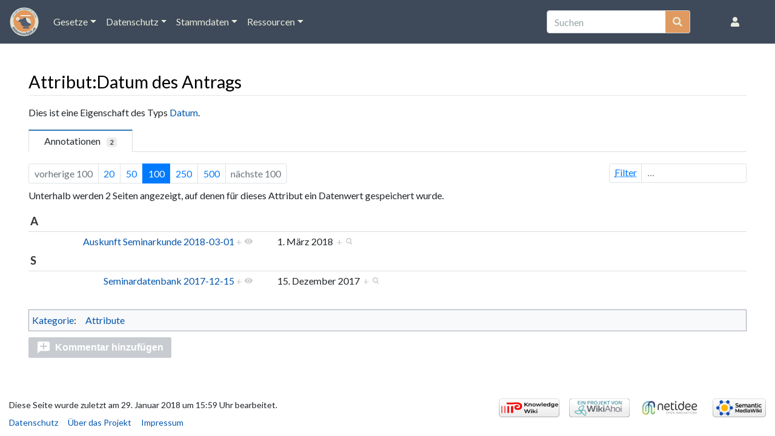

--- FILE ---
content_type: text/css; charset=utf-8
request_url: https://www.datencockpit.at/load.php?debug=1&lang=de-formal&modules=ext.smw.page.styles&only=styles&skin=chameleon
body_size: 2703
content:
/*!
 * This file is part of the Semantic MediaWiki Extension
 * @see https://www.semantic-mediawiki.org/
 *
 * @section LICENSE
 * This program is free software; you can redistribute it and/or modify
 * it under the terms of the GNU General Public License as published by
 * the Free Software Foundation; either version 2 of the License, or
 * (at your option) any later version.
 *
 * This program is distributed in the hope that it will be useful,
 * but WITHOUT ANY WARRANTY; without even the implied warranty of
 * MERCHANTABILITY or FITNESS FOR A PARTICULAR PURPOSE.  See the
 * GNU General Public License for more details.
 *
 * You should have received a copy of the GNU General Public License
 * along with this program; if not, write to the Free Software
 * Foundation, Inc., 51 Franklin Street, Fifth Floor, Boston, MA 02110-1301, USA
 *
 * @since 3.0
 *
 * @file
 * @ingroup SMW
 *
 * @licence GNU GPL v2+
 * @author mwjames
 */

/* Property page */
.smw-property-page-results .smwpropname {
	width: 50%;
}

.smw-property-page-results .smwprops {
	vertical-align: top;
	width: 50%;
}

@media (min-width: 600px) {
	.smw-property-page-results .smwpropname {
		width: 33%;
	}

	.smw-property-page-results .smwprops {
		width: 75%;
	}
}

.smw-property-page-content-line {
	border-bottom: 1px solid #ddd;
	line-height: 0.6;
}

.smw-property-page-results {
	margin-top: 0.9em;
}

.smw-property-page-results table {
	border: none;
}

.smw-property-page-results .header-row {
	/* background-color: #f5f5f5; */
}

.smw-property-page-results .smwpropname {
	text-align: left;
	vertical-align: top;
	padding-right: 1em;
	width: 33%;
	border: 0px;
}

.smw-property-page-results .smwprops {
	vertical-align: top;
	text-align: left;
	/* width: 75%; */
	word-wrap: break-word;
	-webkit-hyphens: auto;
	-moz-hyphens: auto;
	hyphens: auto;
	border: 0px;
}

.smw-property-page-results .value-row:hover {
	background-color: #f5f5f5;
}

.smw-property-page-results .header-row > .header-title {
	border-bottom: 1px solid #ddd;
}

.smw-property-page-results .value-row > .smw-table-cell {
	padding-bottom: 0.2em;
	padding-top: 0.2em;
}

.smw-property-page-results .header-row + .value-row .smw-table-cell {
	padding-top: 0.3em;
}

.smw-page-navigation, .smw-page-content {
	margin-top: 1.2em;
}

.smw-page-nav-note, .smw-page-nav-container {
	margin-top: 0.5em;
}

.smw-page-nav-container {
	display: flex;
	justify-content: space-between;
}

.smw-page-nav-container::after {
	display: block;
	content: '';
	clear: both;
}

.smw-page-nav-left {
	white-space:nowrap;
}

.smw-page-nav-right {
	margin-left: auto;
	white-space:nowrap;
}

.smw-ui-pagination .page-link {
    display: inline-block;
    padding: .30em .55em;
    margin-left: -1px;
    line-height: 1.25;
    color: #007bff;
    background-color: #fff;
    border: 1px solid #dee2e6;
    padding-top: 0.35em;
}

.smw-ui-pagination .page-link:first-child {
    margin-left: 0;
    border-top-left-radius: .2em;
    border-bottom-left-radius: .2em;
 }

.smw-ui-pagination .page-link:last-child {
    border-top-right-radius: .2em;
    border-bottom-right-radius: .2em;
}

.smw-ui-pagination .page-link:hover {
    color: #0056b3;
    text-decoration: none;
    background-color: #e9ecef;
    border-color: #dee2e6;
}

.smw-ui-pagination .page-link.link-disabled {
    color: #6c757d;
    pointer-events: none;
    cursor: auto;
    background-color: #fff;
    border-color: #dee2e6;
}

.smw-ui-pagination .page-link.link-active {
    z-index: 1;
    color: #fff;
    background-color: #007bff;
    border-color: #007bff;
}

.smw-property-page-results .header-title {
	font-weight: bold;
	font-size: 1.17em;
	line-height: 1.6;
	margin-top: 0.0em;
	color: #333;
	overflow: hidden;
	padding: 2px 3px;
	background-color: #fff;
	border: none;
	/* border-right: 1px solid #ddd;
	padding: 5px 20px;
	background-color: #f9f9f9; */
}

.smw-property-page-results tr.value-row:nth-child(even) {
	/* background-color: #f5f5f5; */
}

.list-pager-value-filter {
	text-align: right;
}

.list-pager-value-filter input {
	font-weight: normal;
	line-height: 1.25;
	white-space: nowrap;
	vertical-align: middle;
	-webkit-user-select: none;
	-moz-user-select: none;
	-ms-user-select: none;
	user-select: none;
	border: 1px solid transparent;
	padding: 0.5em 1em;
	border-radius: 0.25em;
	-webkit-transition: all 0.2s ease-in-out;
	-o-transition: all 0.2s ease-in-out;
	transition: all 0.2s ease-in-out;
	padding: 0.25em 0.5em;
	border-radius: 0.2em;
	color: #292b2c;
	border-color: #ddd;
	display: inline-block;
	vertical-align: baseline;
	margin-left: 0.5em;

	position: relative;
	/* display: block; */
	/* padding: 0.5em 0.75em; */
	/* margin-left: -1px; */
	line-height: 1.25;
	/* color: #0275d8; */
	background-color: #fff;
	border: 1px solid #ddd;
}

.smw-ui-input-filter {
	display: inline-block;
    padding: 0 .25em;
    /* margin-left: 10px; */
    line-height: 1.25;
    color: #007bff;
    background-color: #fff;
    border: 1px solid #dee2e6;
    border-top-left-radius: .2em;
    border-bottom-left-radius: .2em;
    border-top-right-radius: .2em;
    border-bottom-right-radius: .2em;
}

.smw-ui-input-filter label {
	margin-left: 0.25em;
	margin-bottom: 0px;
	font-weight: normal;
}

/**
 * Use !important to avoid that any other default CSS
 * for input fields disrupt the design
 */
.smw-ui-input-filter input {
	all: initial !important;
	border :0px solid #ddd !important;
	padding: .42em .55em .35em .55em !important;
	border-top-left-radius: .0em !important;
	border-bottom-left-radius: .0em !important;
	outline: none !important;
	border-left: 1px solid #ddd !important;
	/* border-left: 0; */
	margin-left: 0.45em !important;
	font-weight: normal !important;
	color: #333333 !important;
	width: 150px !important;
}

.smw-ui-input-filter-tooltip {
	border-left: 1px solid #ddd;
	padding: .42em .25em .35em .25em;
 }

.smw-property-page-results .value-row:nth-child(odd) {
	/* background-color: #f9f9f9; */
}

.smw-property-page-results .smwpropname, .smw-property-page-results .smwprops {
	/* border-top: 1px solid #ddd; */
	padding: 20px 20px;
}

.smw-property-page-results .header-title {
	border-bottom: 1px solid #ddd;
}

.clearfix::after {
	display: block;
	content: '';
	clear: both;
}

.smw-property-page-results.legacy .header-title {
	text-align: right;
	border-bottom: 0px solid #ddd;
}

.smw-property-page-results.legacy .smwpropname {
	text-align: right;
	vertical-align: top;
	padding-right: 1em;
}

.smw-property-page-results.legacy .smwpropname {
	padding: 0px 20px;
	padding-top: 0.3em;
}

.smw-property-page-results.legacy .smwprops {
	padding: 0px 0px;
	padding-top: 0.3em;
}

.smw-property-page-info {
	float:right;
	padding-top: 8px;
}

.smw-property-specification {
	display: none;
}

.usage-count, .item-count {
	display: inline-block;
    padding: 2px 5px;
    font-size: 12px;
    font-weight: 600;
    line-height: 1;
    background-color: rgba(27,31,35,0.04);
    border-radius: 4px;
    color: #bbb;
    margin-left: 10px;
}

#tab-smw-property-value:checked + label.nav-label .usage-count,
#tab-smw-concept-list:checked + label.nav-label .usage-count,
#tab-smw-property-subp:checked + label.nav-label .item-count,
#tab-smw-property-errp:checked + label.nav-label .item-count,
#tab-smw-property-redi:checked + label.nav-label .item-count,
#tab-smw-type-list:checked + label.nav-label .item-count,
#tab-smw-property-spec:checked + label.nav-label .item-count {
    background-color: rgba(27,31,35,0.08);
    color: #444d56;
}

#tab-smw-property-value:checked + label.nav-label .usage-count.moderate,
#tab-smw-concept-list:checked + label.nav-label .usage-count.moderate {
    background-color: rgba(43,157,239,0.18);
    color: #444d56;
}

#tab-smw-property-value:checked + label.nav-label .usage-count.high,
#tab-smw-concept-list:checked + label.nav-label .usage-count.high {
    background-color: rgba(186,0,0,0.16);
    color: #444d56;
}

/**
 * Tabs
 */
.smw-tabs.smw-property, .smw-tabs.smw-property p {
	margin-top: 15px;
}

.smw-tabs label.nav-label.smw-tab-right {
	float: right;
    margin: -1px 0 0 0;
}

.smw-property #tab-smw-property-value:checked ~ #tab-content-smw-property-value,
.smw-property #tab-smw-property-constraint:checked ~ #tab-content-smw-property-constraint,
.smw-property #tab-smw-property-profile:checked ~ #tab-content-smw-property-profile,
.smw-property #tab-smw-property-subp:checked ~ #tab-content-smw-property-subp,
.smw-property #tab-smw-property-errp:checked ~ #tab-content-smw-property-errp,
.smw-property #tab-smw-property-redi:checked ~ #tab-content-smw-property-redi,
.smw-property #tab-smw-property-spec:checked ~ #tab-content-smw-property-spec,
.smw-types #tab-smw-type-errors:checked ~ #tab-content-smw-type-errors,
.smw-types #tab-smw-type-ids:checked ~ #tab-content-smw-type-ids,
.smw-types #tab-smw-type-list:checked ~ #tab-content-smw-type-list {
	display: block;
}

.smw-concept #tab-smw-concept-list:checked ~ #tab-content-smw-concept-list,
.smw-concept #tab-smw-concept-errors:checked ~ #tab-content-smw-concept-errors {
	display: block;
}

.smw-property input.nav-tab:checked + label.nav-label.smw-tab-warning,
.smw-concept input.nav-tab:checked + label.nav-label.smw-tab-warning,
.smw-types input.nav-tab:checked + label.nav-label.smw-tab-warning {
    border-top: 2px solid rgb(204,0,0);
}

.smw-property input.nav-tab:checked + label.nav-label.smw-tab-spec,
.smw-concept input.nav-tab:checked + label.nav-label.smw-tab-spec {
    border-top: 2px solid orange;
}

.smw-property input.nav-tab:checked + label#tab-label-smw-property-constraint.nav-label {
	border-top: 2px solid #42c0fb;
}

/**
 * Responsive settings (@see ext.smw.table)
 */
@media screen and (max-width: 800px) {

	.smw-page-nav-container {
	    display: flex;
	    flex-direction: column;
	 }

	.smw-page-nav-right {
		margin-left: unset;
	}

	.smw-tabs label.nav-label.smw-tab-right  {
		float: unset;
		margin: 0 0 -1px;
	}

	.smw-page-nav-left {
		margin-bottom: 8px;
	}

	.smw-property-page-results .header-title, .smw-property-page-results .header-row > .header-title {
		border-bottom: none;
	}

	.smw-property-page-results .header-title:first-child, .smw-property-page-results .header-row > .header-title:first-child {
		border-bottom: 1px solid #ddd;
	}

	.smw-property-page-results .smwpropname {
		font-weight: bold;
		width: 100%;
	}

	.smw-property-page-results .smwprops {
		width: 100%;
	}

	.smw-property-page-results > .smw-table-row .smwpropname {
		text-align: left;
		vertical-align: top;
		padding-right: 1em;
		width: 100%;
	}
}

/*!
 * This file is part of the Semantic MediaWiki Extension
 * @see https://www.semantic-mediawiki.org/
 *
 * @section LICENSE
 * This program is free software; you can redistribute it and/or modify
 * it under the terms of the GNU General Public License as published by
 * the Free Software Foundation; either version 2 of the License, or
 * (at your option) any later version.
 *
 * This program is distributed in the hope that it will be useful,
 * but WITHOUT ANY WARRANTY; without even the implied warranty of
 * MERCHANTABILITY or FITNESS FOR A PARTICULAR PURPOSE.  See the
 * GNU General Public License for more details.
 *
 * You should have received a copy of the GNU General Public License
 * along with this program; if not, write to the Free Software
 * Foundation, Inc., 51 Franklin Street, Fifth Floor, Boston, MA 02110-1301, USA
 *
 * @since 3.0
 *
 * @file
 * @ingroup SMW
 *
 * @licence GNU GPL v2+
 * @author mwjames
 */

.smw-table {
	display: table;
	width: 100%;
}

.smw-table-row {
	display: table-row;
}

.smw-table-header {
	background-color: #eee;
	display: table-header-group;
}

.smw-table-cell, .smw-table-head {
	border: 1px solid #999;
	display: table-cell;
	padding: 3px 10px;
}

.smw-table-header {
	background-color: #eee;
	display: table-header-group;
	font-weight: bold;
}

.smw-table-footer {
	background-color: #eee;
	display: table-footer-group;
	font-weight: bold;
}

.smw-table-body {
	display: table-row-group;
}

.smw-table-sort-asc:after {
	content: '▲';
	float: right;
	color: #999;
	font-size: 10px;
	padding-top:3px;
}

.smw-table-sort-desc:after {
	content: '▼';
	float: right;
	color: #999;
	font-size: 10px;
	padding-top:3px;
}

/**
 * Responsive settings
 */
@media screen and (max-width: 800px) {
	.smw-table-cell {
		display: flex;
		flex-direction: row;
		flex-wrap: wrap;
	}

	.smw-table-header .smw-table-cell {
		text-overflow: ellipsis;
		white-space: nowrap;
		width: 100% !important;
		justify-content: space-between;
		padding: 3px 0px 3px 0px;
		margin-left: 10px;
	}

	.smw-table-row, .smw-table-header {
		flex: 1 1 150px;
	}

	.smw-table-sort-asc:after, .smw-table-sort-desc:after {
		clear: both;
		padding-left: 10px;
		margin-right: 20px;
	}
}


--- FILE ---
content_type: text/css; charset=utf-8
request_url: https://www.datencockpit.at/load.php?debug=1&lang=de-formal&modules=ext.smw.style&only=styles&skin=chameleon
body_size: 19860
content:
/*!
 * This file is part of the Semantic MediaWiki Extension
 * @see https://www.semantic-mediawiki.org/
 *
 * @section LICENSE
 * This program is free software; you can redistribute it and/or modify
 * it under the terms of the GNU General Public License as published by
 * the Free Software Foundation; either version 2 of the License, or
 * (at your option) any later version.
 *
 * This program is distributed in the hope that it will be useful,
 * but WITHOUT ANY WARRANTY; without even the implied warranty of
 * MERCHANTABILITY or FITNESS FOR A PARTICULAR PURPOSE.  See the
 * GNU General Public License for more details.
 *
 * You should have received a copy of the GNU General Public License
 * along with this program; if not, write to the Free Software
 * Foundation, Inc., 51 Franklin Street, Fifth Floor, Boston, MA 02110-1301, USA
 *
 * @since 1.8
 *
 * @file
 * @ingroup SMW
 *
 * @licence GNU GPL v2+
 * @author Jeroen De Dauw <jeroendedauw at gmail dot com>
 * @author mwjames
 */

.float-right {
	float: right;
	margin-left: 10px;
	clear: right;
}

.float-left {
	float: left;
	margin-right: 10px;
	clear: left;
}

.clear-both {
	clear: both;
}

.clientnojs {
  display: none;
}

.client-nojs .clientnojs {
  display: block;
}

.client-nojs .smw-schema-placeholder-message {
  display: none;
}

.smw-json-data {
    display: none;
}

.client-nojs .smw-json-data {
    display: block;
}

.client-nojs .smw-overlay-spinner {
	 display: none;
}

.smw-footer {
	margin-left: 5px;
}

.smw-placeholder {
	list-style: none;
	background-color: #f5f5f5;
	border-radius: 4px;
	font-family: "Helvetica Neue",Helvetica,Arial,sans-serif;
	font-size: 14px;
	line-height: 1.42857143;
}

.client-nojs .smw-placeholder::after {
	content: "JavaScript is disabled or could not be detected!";
	top: 80%;
	text-align: center;
	color:red;
}

.smw-personal-jobqueue-watchlist:hover, .smw-personal-jobqueue-watchlist:focus, .smw-personal-jobqueue-watchlist:active {
	text-decoration: none;
	color: #0645ad;
}

.smw-personal-table {
	width: 100%;
	font-size: 90%;
}

/* highlighting for builtin elements */
.smwttcontent {
	display:none;
}

span.smwbuiltin,
span.smwttactiveinline span.smwbuiltin {
	font-style: italic;
}

.item-count {
	display: inline-block;
    padding: 2px 5px;
    font-size: 12px;
    font-weight: 600;
    line-height: 1;
    background-color: rgba(27,31,35,0.04);
    border-radius: 4px;
    color: #bbb;
    margin-left: 10px;
}

.item-count.active {
    background-color: rgba(27,31,35,0.08);
    color: #444d56;
}

/* make divs look like <pre> */
.smwpre {
	font-family: monospace;
	padding: 1em;
	border: 1px dashed #2f6fab;
	color: black;
	background-color: #f9f9f9;
	line-height: 1.1em;
	margin-bottom: 0.5em;
	margin-top: 0.5em;
	white-space: pre-wrap;
	white-space: -moz-pre-wrap;
	white-space: -pre-wrap;
	white-space: -o-pre-wrap;
	word-wrap: break-word;
	word-break: break-word;
	margin-right: 5px;
}

.smwpre-no-margin {
	margin: 0px;
	margin-bottom: 0.5em;
	margin-top: 0.5em;
}

.smw-debug-box {
	border: 5px dotted #ffcc00;
	background: #FFF0BD;
	padding: 15px;
	margin-bottom: 10px;
}

.smw-debug-box-header {
	font-family: sans-serif;
	padding-bottom: 15px;
	padding-top: 10px;
	font-weight: bolder;
	font-size: 16px;
	border-bottom: 1px dotted #ffcc00;
	margin-bottom: 15px;
}

/* terminate page contents when inserting stuff below a page, typically used in <br> */
#smwfootbr {
	clear: both;
}

/* hide keys for sorting table entries */
span.smwsortkey {
	display: none;
}

/* buttons for sort-arrows */
a.sortheader:hover {
	text-decoration: none;
}

/* "semantic" span classes for Timeline */
div.smwtimeline {
	border: 1px solid #aaa;
	background-color: #f9f9f9;
	/*text-align: center;*/
	/* After hours of debugging and frustration I now can safely say: IE sucks. (mak)
	   You can support Semantic MediaWiki development by not using Internet Explorer. Thanks.
	   (IE centers the Timeline *elements*, which messes up the whole layout) */
}

span.smwtlevent,
span.smwtlband,
span.smwtlsize,
span.smwtlposition {
	display: none;
	speak: none;
}

span.smwtlcomment {
	font-style: italic;
	padding: 5px;
}

span.smw-chain-marker {
    margin-left: 0.2em;
}

.smwtable-striped tbody > tr:nth-child(even) {
	background-color: #f5f5f5;
}

.smwtable-striped tbody > tr:nth-child(odd) {
	background-color: #fff;
}

.smwtable-striped tbody > tr:hover {
	background-color: #eee;
}

.smwtable-clean {
	width: auto;
	max-width: 100%;
	margin-bottom: 20px;
	background-color: transparent;
	border-spacing: 0px;
}

.smwtable-clean tr {
	border-top: 1px solid #dddddd;
}

.smwtable-clean th {
	text-align: left;
}

.smwtable-clean td, .smwtable-clean th {
	padding: 0;
}

.smwtable-clean tr > th {
	padding: 8px !important;
	line-height: 1.42857143;
	vertical-align: top;
	border-top: 1px solid #dddddd;
	border-collapse: collapse;
	border-spacing: 0;
	text-align: center;
	vertical-align: middle;
}

.smwtable-clean tr > td {
	padding: 8px !important;
	line-height: 1.42857143;
	vertical-align: top;
	border-top: 1px solid #dddddd;
	border-collapse: collapse;
	border-spacing: 0;
}

.smwtable-clean tbody > tr:nth-child(even) {
	background-color: #f5f5f5;
}

.smwtable-clean tr > th.headerSort {
	padding-right: 21px !important;
}

/* Make it work for inline broadtable */
.smwtable-clean.broadtable {
	width: 100%;
}

div.smwhr hr {
	background-color: #ddd;
	color: #ddd;
}

/* warning messages */
span.smwwarning {
	color: #888;
	font-style: italic;
	font-size: 90%;
}

/*
	background: url('[data-uri]');

 */
.smw-protection-indicator .smw-edit-protection {
	background: url("data:image/svg+xml,%3Csvg width='25' height='20' xmlns='http://www.w3.org/2000/svg'%3E%3C!-- Created with Method Draw - http://github.com/duopixel/Method-Draw/ --%3E%3Cg%3E%3Ctitle%3Ebackground%3C/title%3E%3Crect fill='none' id='canvas_background' height='22' width='27' y='-1' x='-1'/%3E%3Cg display='none' overflow='visible' y='0' x='0' height='100%25' width='100%25' id='canvasGrid'%3E%3Crect fill='url(%23gridpattern)' stroke-width='0' y='0' x='0' height='100%25' width='100%25'/%3E%3C/g%3E%3C/g%3E%3Cg%3E%3Ctitle%3ELayer 1%3C/title%3E%3Crect stroke='%23b2b2b2' rx='1' id='svg_1' height='19.125' width='24.24996' y='0.4375' x='0.37502' stroke-width='0.5' fill='none'/%3E%3Cpath stroke='null' id='svg_2' d='m16.72335,9.09456l0,-1.71048l-0.00052,0c-0.00074,-2.11109 -1.89085,-3.82158 -4.2227,-3.82158s-4.22299,1.7114 -4.22299,3.82249l0,0l0,1.70957l-1.52717,0l0,7.34294l11.50005,0l0,-7.34294l-1.52667,0zm-7.11202,-1.70957c0,0 0,0 0,0c0,-1.44252 1.296,-2.61571 2.88881,-2.61571c1.59382,0 2.88982,1.17319 2.88982,2.61479c0,0 0,0 0,0l0,1.71048l-5.77863,0l0,-1.70957z' stroke-width='1.5' fill='%23b2b2b2'/%3E%3C/g%3E%3C/svg%3E");
    background-size: 25px 20px;
    background-repeat: no-repeat;
    display: inline-block;
    padding: 20px 0 0px 26px;
    top: 5px;
    position: relative;
}

/* Search, browse, RDF icons/ FIXME: this was only used for Factbox docu, should be removed from code */
span.smwsearchicon {
	padding-right: 16px;
	margin-right: 2px;
	color: #888;
	background: url("data:image/svg+xml,%3Csvg xmlns='http://www.w3.org/2000/svg' version='1.1' height='18' width='18' viewBox='0 0 22 22'%3E%3Cpath d='m132.77 118.03l-27.945-27.945c6.735-9.722 10.1-20.559 10.1-32.508 0-7.767-1.508-15.195-4.523-22.283-3.01-7.089-7.088-13.199-12.221-18.332-5.133-5.133-11.242-9.207-18.33-12.221-7.09-3.01-14.518-4.522-22.285-4.522-7.767 0-15.195 1.507-22.283 4.522-7.089 3.01-13.199 7.088-18.332 12.221-5.133 5.133-9.207 11.244-12.221 18.332-3.01 7.089-4.522 14.516-4.522 22.283 0 7.767 1.507 15.193 4.522 22.283 3.01 7.088 7.088 13.197 12.221 18.33 5.133 5.134 11.244 9.207 18.332 12.222 7.089 3.02 14.516 4.522 22.283 4.522 11.951 0 22.787-3.369 32.509-10.1l27.945 27.863c1.955 2.064 4.397 3.096 7.332 3.096 2.824 0 5.27-1.032 7.332-3.096 2.064-2.063 3.096-4.508 3.096-7.332.0001-2.877-1-5.322-3.01-7.331m-49.41-34.668c-7.143 7.143-15.738 10.714-25.787 10.714-10.05 0-18.643-3.572-25.786-10.714-7.143-7.143-10.714-15.737-10.714-25.786 0-10.05 3.572-18.644 10.714-25.786 7.142-7.143 15.738-10.714 25.786-10.714 10.05 0 18.643 3.572 25.787 10.714 7.143 7.142 10.715 15.738 10.715 25.786 0 10.05-3.573 18.643-10.715 25.786' transform='matrix%28.11417.00745-.00745.11417 3.93 2.548%29' fill='%23888888'/%3E%3C/svg%3E") center right no-repeat;
}

span.smwsearch a {
	background: url("data:image/svg+xml,%3Csvg xmlns='http://www.w3.org/2000/svg' version='1.1' height='15' width='15' viewBox='0 0 22 22'%3E%3Cpath d='m132.77 118.03l-27.945-27.945c6.735-9.722 10.1-20.559 10.1-32.508 0-7.767-1.508-15.195-4.523-22.283-3.01-7.089-7.088-13.199-12.221-18.332-5.133-5.133-11.242-9.207-18.33-12.221-7.09-3.01-14.518-4.522-22.285-4.522-7.767 0-15.195 1.507-22.283 4.522-7.089 3.01-13.199 7.088-18.332 12.221-5.133 5.133-9.207 11.244-12.221 18.332-3.01 7.089-4.522 14.516-4.522 22.283 0 7.767 1.507 15.193 4.522 22.283 3.01 7.088 7.088 13.197 12.221 18.33 5.133 5.134 11.244 9.207 18.332 12.222 7.089 3.02 14.516 4.522 22.283 4.522 11.951 0 22.787-3.369 32.509-10.1l27.945 27.863c1.955 2.064 4.397 3.096 7.332 3.096 2.824 0 5.27-1.032 7.332-3.096 2.064-2.063 3.096-4.508 3.096-7.332.0001-2.877-1-5.322-3.01-7.331m-49.41-34.668c-7.143 7.143-15.738 10.714-25.787 10.714-10.05 0-18.643-3.572-25.786-10.714-7.143-7.143-10.714-15.737-10.714-25.786 0-10.05 3.572-18.644 10.714-25.786 7.142-7.143 15.738-10.714 25.786-10.714 10.05 0 18.643 3.572 25.787 10.714 7.143 7.142 10.715 15.738 10.715 25.786 0 10.05-3.573 18.643-10.715 25.786' transform='matrix%28.11417.00745-.00745.11417 3.93 2.548%29' fill='%23ccc'/%3E%3C/svg%3E") no-repeat right center;
	padding-right: 18px;
	color: #ccc;
	text-decoration: none;
	margin-right: 4px;
}

span.smwsearch a:hover {
	background: url("data:image/svg+xml,%3Csvg xmlns='http://www.w3.org/2000/svg' version='1.1' height='18' width='18' viewBox='0 0 22 22'%3E%3Cpath d='m132.77 118.03l-27.945-27.945c6.735-9.722 10.1-20.559 10.1-32.508 0-7.767-1.508-15.195-4.523-22.283-3.01-7.089-7.088-13.199-12.221-18.332-5.133-5.133-11.242-9.207-18.33-12.221-7.09-3.01-14.518-4.522-22.285-4.522-7.767 0-15.195 1.507-22.283 4.522-7.089 3.01-13.199 7.088-18.332 12.221-5.133 5.133-9.207 11.244-12.221 18.332-3.01 7.089-4.522 14.516-4.522 22.283 0 7.767 1.507 15.193 4.522 22.283 3.01 7.088 7.088 13.197 12.221 18.33 5.133 5.134 11.244 9.207 18.332 12.222 7.089 3.02 14.516 4.522 22.283 4.522 11.951 0 22.787-3.369 32.509-10.1l27.945 27.863c1.955 2.064 4.397 3.096 7.332 3.096 2.824 0 5.27-1.032 7.332-3.096 2.064-2.063 3.096-4.508 3.096-7.332.0001-2.877-1-5.322-3.01-7.331m-49.41-34.668c-7.143 7.143-15.738 10.714-25.787 10.714-10.05 0-18.643-3.572-25.786-10.714-7.143-7.143-10.714-15.737-10.714-25.786 0-10.05 3.572-18.644 10.714-25.786 7.142-7.143 15.738-10.714 25.786-10.714 10.05 0 18.643 3.572 25.787 10.714 7.143 7.142 10.715 15.738 10.715 25.786 0 10.05-3.573 18.643-10.715 25.786' transform='matrix%28.11417.00745-.00745.11417 3.93 2.548%29' fill='%23888888'/%3E%3C/svg%3E") no-repeat right center;
	padding-right: 20px;
	color: #888;
	text-decoration: none;
	margin-right: 2px;
}

span.smwbrowse a {
	background: url("data:image/svg+xml,%3Csvg xmlns='http://www.w3.org/2000/svg' height='15' width='15' viewBox='0 0 22 22'%3E%3Cg transform='matrix%28.02146 0 0 .02146 1 1%29' fill='%23ccc'%3E%3Cpath d='m466.07 161.53c-205.6 0-382.8 121.2-464.2 296.1-2.5 5.3-2.5 11.5 0 16.9 81.4 174.9 258.6 296.1 464.2 296.1 205.6 0 382.8-121.2 464.2-296.1 2.5-5.3 2.5-11.5 0-16.9-81.4-174.9-258.6-296.1-464.2-296.1m0 514.7c-116.1 0-210.1-94.1-210.1-210.1 0-116.1 94.1-210.1 210.1-210.1 116.1 0 210.1 94.1 210.1 210.1 0 116-94.1 210.1-210.1 210.1'/%3E%3Ccircle cx='466.08' cy='466.02' r='134.5'/%3E%3C/g%3E%3C/svg%3E") no-repeat right center;
	padding-right: 18px;
	color: #ccc;
	text-decoration: none;
	margin-right: 4px;
}

span.smwbrowse a:hover {
	background: url("data:image/svg+xml,%3Csvg xmlns='http://www.w3.org/2000/svg' height='18' width='18' viewBox='0 0 22 22'%3E%3Cg transform='matrix%28.02146 0 0 .02146 1 1%29' fill='%23888888'%3E%3Cpath d='m466.07 161.53c-205.6 0-382.8 121.2-464.2 296.1-2.5 5.3-2.5 11.5 0 16.9 81.4 174.9 258.6 296.1 464.2 296.1 205.6 0 382.8-121.2 464.2-296.1 2.5-5.3 2.5-11.5 0-16.9-81.4-174.9-258.6-296.1-464.2-296.1m0 514.7c-116.1 0-210.1-94.1-210.1-210.1 0-116.1 94.1-210.1 210.1-210.1 116.1 0 210.1 94.1 210.1 210.1 0 116-94.1 210.1-210.1 210.1'/%3E%3Ccircle cx='466.08' cy='466.02' r='134.5'/%3E%3C/g%3E%3C/svg%3E") no-repeat right center;
	padding-right: 20px;
	color: #888;
	text-decoration: none;
	margin-right: 2px;
}

.concept-documenation {
	border-top: 1px dotted #aaa;
}

/* @since 1.9; Spinner */
.smw-spinner .text {
	padding-left: 2.1em;
	font-size: 12px;
	vertical-align: middle;
}

/* @since 1.9; Spinner for left side in-text */
.smw-spinner.left.mw-small-spinner {
	background-position: left;
	vertical-align: middle;
	display: inline-block;
	padding: 0px !important;
}

/* @since 1.9; Sppinner for image center */
.smw-spinner.center.mw-small-spinner {
	vertical-align: middle;
	display: inline-block;
	padding: 0px !important;
}

/* @since 1.9.1 */
table.smw-ask-query .smw-ask-query-condition {
	width: 100%;
}

table.smw-ask-query .smw-ask-query-printout {
	width: 100%;
}

hr.smw-form-horizontalrule {
	margin-bottom: 10px;
 	background-color: #ddd;
 }

.smw-horizontalrule {
	margin-bottom: 10px;
	border-bottom: 1px solid #ddd;
 }

.smw-form-select,
.smw-form-input {
	padding: 1px 1px;
}

.smw-form-checkbox {
	vertical-align: middle;
	cursor: pointer;
}

label.smw-form-checkbox {
	vertical-align: middle;
	cursor: pointer;
}

.smw-editpage-help {
	background-color: #f0f0f0;
	border: 1px solid silver;
	/* border-top: none; */
	padding: 0.5em 1em 0.5em 1em;
	margin-bottom: 1em;
}

.smw-column-header {
	font-weight: bold;
	font-size: 1.17em;
	line-height: 1.6;
	margin-top: 0.5em;
	margin-bottom: 0;
	padding-bottom: 0;
	color: black;
	overflow: hidden;
}

.smw-column-header:first-of-type {
	margin-top: 0em;
}

.smw-column {
	float: left;
	word-wrap: break-word;
	box-decoration-break: clone;
	-webkit-box-decoration-break: clone;
}

.smw-column-responsive {
	-webkit-columns: 3 20em;
	-moz-columns: 3 20em;
	columns: 3 20em;
	-webkit-column-gap: 1em;
	-moz-column-gap: 1em;
	column-gap: 1em;
}

.smw-column-twofold-responsive {
	-webkit-columns: 2 20em;
	-moz-columns: 2 20em;
	columns: 2 20em;
	-webkit-column-gap: 1em;
	-moz-column-gap: 1em;
	column-gap: 1em;
}

.smw-column-twofold-responsive li:first-child {
	margin-top: -3px;
}

.smw-column[dir="rtl"] {
	float: right;
}

.smw-column-responsive[dir="rtl"], .smw-column-twofold-responsive[dir="rtl"] {
	float: right;
}

.smw-columnlist-container .smw-column-responsive {
	margin-bottom: -1em;
}

.smw-note {
	padding: 8px 15px;
	list-style: none;
	background-color: #f5f5f5;
	border-radius: 4px;
	font-family: "Helvetica Neue",Helvetica,Arial,sans-serif;
	font-size: 14px;
	line-height: 1.42857143;
}

/* Thanks to the bootstrap css*/
.smw-callout {
	padding: 10px;
	margin: 0.5em 0;
	/*border: 1px solid #eee;*/
	border-left-width: 5px;
	border-radius: 1px;
}

.smw-callout p {
	margin: 5px 0 5px 0;
}

.smw-callout-info {
	/*border: 1px solid #d9edf7;
	background-color: #d9edf7;
	border-left-width: 5px;
	border-left-color: #1b809e;*/

	padding: .8em 1em;
	background: #d9edf7;
	margin: 0.5rem 0;
	border-left: 5px solid #1b809e;
}

.smw-callout-info .title {
	color: #1b809e;
}

.smw-callout-info-light {
	/*border: 1px solid #f9f9f9;
	background-color: #f9f9f9;
	border-left-width: 5px;
	border-left-color: #ddd;*/

	padding: .8em 1em;
	background: #f9f9f9;
	margin: 0.5rem 0;
	border-left: 5px solid #ddd;
}

.smw-callout-info-light .title {
	color: #1b809e;
}

.smw-callout-warning {
	/*border: 1px solid #fcf8e3;
	background-color: #fcf8e3;
	border-left-width: 5px;
	border-left-color: #aa6708;*/

	padding: .8em 1em;
	background: #fcf8e3;
	margin: 0.5rem 0;
	border-left: 5px solid #aa6708;
}

.smw-callout-warning .title {
	color: #aa6708;
}

.smw-callout-success {
	/*border: 1px solid #dff0d8;
	background-color: #dff0d8;
	border-left-width: 5px;
	border-left-color: #3c763d;*/

	padding: .8em 1em;
	background: #dff0d8;
	margin: 0.5rem 0;
	border-left: 5px solid #3c763d;
}

.smw-callout-success .title {
	color: #3c763d;
}

.smw-callout-error {
	/*border: 1px solid #f2dede;
	background-color: #f2dede;
	border-left-width: 5px;
	border-left-color: #ce4844;*/

	padding: .8em 1em;
	background: #f2dede;
	margin: 0.5rem 0;
	border-left: 5px solid #ce4844;
}

.smw-callout .title {
	margin-top: 0;
	margin-bottom: 5px;
	font-size: 16px;
	font-family: inherit;
	font-weight: 500;
}

.smw-svg-icon {
	display: inline-flex;
	align-self: center;
	position: relative;
	height: 1em;
	width: 1em;
}
.smw-svg-icon svg {
	height: 1em;
	width: 1em;
}
.smw-svg-icon.svg-baseline svg {
	bottom: -0.125em;
	position: absolute;
}

.smw-icon-info {
	background:
	url("data:image/svg+xml,%3C%3Fxml version=%221.0%22 encoding=%22UTF-8%22%3F%3E%0D%0A%3Csvg xmlns=%22http://www.w3.org/2000/svg%22 width=%2224%22 height=%2224%22 viewBox=%220 0 24 24%22%3E%0D%0A%09%3Cpath d=%22M11.5 17a5.5 5.5 0 1 1 0-11 5.5 5.5 0 0 1 0 11zm0-12a6.5 6.5 0 1 0 0 13 6.5 6.5 0 0 0 0-13zm.5 5v4h1v1h-3v-1h1v-3h-1v-1zm-1-2h1v1h-1z%22/%3E%0D%0A%3C/svg%3E%0D%0A") no-repeat left center;
	padding: 0 0 5px 25px;
}

.smw-icon-pen {
	background-image: linear-gradient(transparent,transparent),url("data:image/svg+xml,%3Csvg xmlns=%22http://www.w3.org/2000/svg%22 width=%2220%22 height=%2215%22 viewBox=%220 0 20 20%22%3E%3Ctitle%3Ehighlight%3C/title%3E%3Cpath d=%22M18.73 5.86l-3.59-3.59a1 1 0 0 0-1.41 0l-10 10a1 1 0 0 0 0 1.41L4 14l-3 4h5l1-1 .29.29a1 1 0 0 0 1.41 0l10-10a1 1 0 0 0 .03-1.43zM7 15l-2-2 9-9 2 2z%22/%3E%3C/svg%3E");
	background-repeat: no-repeat;
	padding: 0 0 0 25px;
	background-position: center;
}

.smw-icon-bookmark {
	background-image: url("data:image/svg+xml,%3C%3Fxml version='1.0' encoding='UTF-8'%3F%3E%3Csvg xmlns='http://www.w3.org/2000/svg' width='14' height='14' viewBox='0 0 20 16'%3E%3Ctitle%3E bookmark outlined %3C/title%3E%3Cpath d='M15 1H5a2 2 0 0 0-2 2v16l7-5 7 5V3a2 2 0 0 0-2-2zm0 14.25l-5-3.5-5 3.5V3h10z'/%3E%3C/svg%3E%0A");
	background-repeat: no-repeat;
	padding: 0 0 0 20px;
	background-position: center;
}

.smw-icon-compact {
	background-image: url("data:image/svg+xml,%3C%3Fxml version='1.0' encoding='utf-8'%3F%3E%3Csvg xmlns='http://www.w3.org/2000/svg' width='23' height='12'%3E%3Cpath stroke-width='3' stroke='%23000' d='M1,3.5h21M1,9.5h9m3,0h9'/%3E%3C/svg%3E");
	background-repeat: no-repeat;
	padding: 0 0 0 15px;
	background-position: center;
}

.smwb-group {
	font-style: normal;
	font-weight: normal;
	font-size: 100%;
}

/* Handling Long Words and URLs (Forcing Breaks, Hyphenation, Ellipsis */
.smwb-value,
.smwprops,
.smwpropname,
.smwb-factbox .smwtype_wpg,
.smwtype_uri,
.smwb-ivalue,
.smwb-title {
	word-break: break-word;
	word-wrap: break-word;
	-webkit-hyphens: auto;
	-moz-hyphens: auto;
	hyphens: auto;
	box-decoration-break: clone;
	-webkit-box-decoration-break: clone;
}

/* Only apply when less then 350*/
@media (max-width: 400px) {
	.smwb-propvalue,
	.smwb-ipropvalue {
		word-break: break-word;
		word-wrap: break-word;
		-webkit-hyphens: auto;
		-moz-hyphens: auto;
		hyphens: auto;
		box-decoration-break: clone;
		-webkit-box-decoration-break: clone;
	}
}

/* Distinguish subobjects from other titles */

.smw-subobject-entity {
	font-style: italic;
}

/* jquery-autocomplete
.autocomplete-suggestions {
	border: 1px solid #999;
	background: #fff;
	overflow: auto;
}

.autocomplete-suggestion {
	padding: 2px 5px;
	white-space: nowrap;
	overflow: hidden;
	font-size: 0.8em;
}

.autocomplete-selected {
	background: #f0f0f0;
}

.autocomplete-suggestions strong {
	font-weight: normal;
	color: #39f;
}

.autocomplete-group {
	padding: 2px 5px;
}

.autocomplete-group strong {
	display: block;
	border-bottom: 1px solid #000;
}
*/

.autocomplete-suggestions {
	background: white;
	border: 1px solid rgb( 221, 221, 221 );
	border-radius: 3px;
	box-shadow: rgba( 0, 0, 0, 0.1 ) 0px 0px 5px;
	min-width: 120px;
	color: rgb( 111, 128, 146 );
	float: right;
	padding-top: 2px;
	margin-right: -15px;
	font-size: 16px;
	font-weight: normal;
	z-index: 11110 !important;
	overflow-y: auto;
	overflow-x: hidden;
}

.autocomplete-arrow.mw-ui-input {
	background-position-y: 4px;
}

[dir='rtl'] .autocomplete-suggestions {
	margin-right: 0px;
}

.autocomplete-suggestion {
	display: block;
	padding: 5px 10px;
	border-bottom: 1px solid #ddd;
	cursor: pointer;
}

.autocomplete-selected {
	background: #f0f0f0;
}

.autocomplete-suggestions strong {
	font-weight: normal;
	color: #3399ff;
}

.autocomplete-group {
	padding: 2px 5px;
}

.autocomplete-group strong {
	display: block;
	border-bottom: 1px solid #000;
}

.autocomplete-loading {
	background: url([data-uri]) no-repeat left center;
	padding: 5px 0 5px 35px;
	vertical-align: middle;
	background-position: right 10px center;
}

/* https://codepen.io/vkjgr/pen/VYMeXp */
.autocomplete-arrow-light {
	background-image: linear-gradient(45deg, transparent 50%, gray 50%), linear-gradient(135deg, gray 50%, transparent 50%), linear-gradient(to right, #ffffff, #ffff);
    background-position: calc(100% - 17px) calc(1em + 2px), calc(100% - 12px) calc(1em + 2px), calc(100% - 2.5em) 0.5em;
    background-size: 5px 5px, 5px 5px, 1px 1.5em;
    background-repeat: no-repeat;
}

.mw-ui-input.autocomplete-loading {
	vertical-align: unset;
	padding: 0.57142857em 0.57142857em 0.5em;
}

.autocomplete-arrow {
/*background: transparent; */
	background-image: url("data:image/svg+xml,%3Csvg fill='%23888888' height='24' viewBox='0 0 24 24' width='24' xmlns='http://www.w3.org/2000/svg'%3E%3Cpath d='M7 10l5 5 5-5z'/%3E%3Cpath d='M0 0h24v24H0z' fill='none'/%3E%3C/svg%3E");
	background-repeat: no-repeat;
	background-position-x: calc(100% - 6px);
	background-position-y: 5px;
}

.autocomplete-arrow.mw-ui-input {
	background-position-y: 4px;
}

[dir='rtl'] .autocomplete-arrow {
	background-position-x:6px;
}

.skin-vector input#smw-property-input.autocomplete-suggestions {
	height: 1.15em;
	padding: 2px 2px;
}

.skin-chameleon input#smw-property-input.autocomplete-suggestions {
	height: 30px;
	padding: 2px 2px;
}

.skin-foreground input#smw-property-input.autocomplete-suggestions {
	height: 32px;
	padding: 2px 0px 0px 8px;
}

.skin-chameleon .autocomplete-suggestion,
.skin-foreground .autocomplete-suggestion {
	padding: 2px 5px;
	white-space: nowrap;
	overflow: hidden;
	font-size: 0.9em;
}

.smw-breadcrumb-link {
	color: #7d7d7d;
	font-size: 84%;
	line-height: 1.2em;
	margin: 0.4em 0 0.6em 0;
	width: auto;
}

.smw-breadcrumb-arrow-right {
	border-top: 5px solid transparent;
	border-bottom: 5px solid transparent;
	border-left: 5px solid #aaa;
	display: inline-block;
	position: relative;
	margin-left: 0px;
	margin-right: 4px;
}

.smw-ask-action-btn,
.smw-action-btn {
	display: inline-block;
	padding: 3px 6px;
	margin-bottom: 0;
	font-size: 12px;
	font-weight: 400;
	line-height: 1.42857143;
	text-align: center;
	white-space: nowrap;
	vertical-align: middle;
	-ms-touch-action: manipulation;
	touch-action: manipulation;
	cursor: pointer;
	-webkit-user-select: none;
	-moz-user-select: none;
	-ms-user-select: none;
	user-select: none;
	background-image: none;
	border: 1px solid transparent;
	border-radius: 4px;
}

.smw-action-btn-min200 {
	min-width: 200px;
}

.smw-ask-action-btn-lgrey,
a.smw-ask-action-btn-lgrey:visited,
.smw-action-btn-lgrey,
.smw-action-btn-lgrey:visited {
	color: #222;
	background-color: #eee;
	border-color: #ddd;
	text-decoration:none;
}

a.smw-ask-action-btn-lgrey:hover,
.smw-action-btn-lgrey:hover {
	color: #222;
	background-color: #ddd;
	border-color: #ddd;
	text-decoration:none;
}

.smw-ask-action-btn-lblue,
a.smw-ask-action-btn-lblue:visited {
	color: #fff;
	background-color: #5bc0de;
	border-color: #46b8da;
	text-decoration: none;
}

a.smw-ask-action-btn-lblue:hover {
	color: #fff;
	background-color: #31b0d5;
	border-color: #269abc;
	text-decoration: none;
}

.smw-ask-action-btn-dblue,
a.smw-ask-action-btn-dblue:visited {
	color: #fff;
	background-color: #337ab7;
	border-color: #2e6da4;
	text-decoration: none;
}

.smw-ask-action-btn-dblue:hover,
.smw-ask-action-btn-dblue:focus,
a.smw-ask-action-btn-dblue:hover,
a.smw-ask-action-btn-dblue:focus {
	color: #fff;
	background-image:none;
	background-color: #286090;
	border-color: #204d74;
	text-decoration: none;
}

.smw-concept-page-indicator a.external.text,
.smw-page-indicator a.external.text {
	background-image: none;
	padding-right: 0;
}

.smw-page-indicator {
	display: inline-block;
	font-weight: normal;
	line-height: 1.25;
	text-align: center;
	white-space: nowrap;
	vertical-align: middle;
	-webkit-user-select: none;
	-moz-user-select: none;
	-ms-user-select: none;
	user-select: none;
	border: 1px solid transparent;
	padding: 0.5rem 1rem;
	/* font-size: 1rem; */
	border-radius: 0.25rem;
	-webkit-transition: all 0.2s ease-in-out;
	-o-transition: all 0.2s ease-in-out;
	transition: all 0.2s ease-in-out;
	padding: 0.25rem 0.5rem;
	/* font-size: 0.875rem; */
	border-radius: 0.2rem;
	color: #292b2c;
	/* background-color: #e6e6e6; */
	border-color: #ddd;
}

.smw-protection-indicator {
	display: inline-block;
	-webkit-user-select: none;
	-moz-user-select: none;
	-ms-user-select: none;
	user-select: none;
	/* font-size: 1rem; */
	border-radius: 0.25rem;
	-webkit-transition: all 0.2s ease-in-out;
	-o-transition: all 0.2s ease-in-out;
	transition: all 0.2s ease-in-out;
	/* font-size: 0.875rem; */
	border-radius: 0.2rem;
	color: #292b2c;
	border-color: transparent;
}

.smw-protection-indicator.with-border {
	border-color: #ddd;
}

.smw-page-indicator.usage-count.moderate {
	background-color: #f2d29b;
	border: 1px solid #f2d29b;
	color: #aa4c2c;
}

.smw-page-indicator.usage-count.high {
	background-color: #ff887f;
	border: 1px solid #ffB79e;
	color: #800000;
}

.smw-page-indicator-rdflink {
	line-height: 24px;
	margin-right: 10px;
}

.smw-page-indicator-rdflink a {
	background: url("data:image/svg+xml,%3Csvg xmlns='http://www.w3.org/2000/svg' version='1.1' overflow='visible' height='18' width='18' viewBox='0 0 94.332 101.883'%3E%3Cg shape-rendering='geometricPrecision' text-rendering='geometricPrecision' image-rendering='optimizeQuality'%3E%3Cpath d='M84.45,66.836c-0.636-0.337-1.284-0.624-1.936-0.879l0.466-0.038c0,0-4.151-1.838-4.514-15.18 c-0.359-13.344,3.957-15.62,3.957-15.62l-0.62,0.027c3.261-1.673,6.066-4.316,7.917-7.804c4.823-9.072,1.372-20.341-7.702-25.165 C72.94-2.641,61.674,0.802,56.854,9.883c-1.982,3.725-2.545,7.817-1.919,11.683l-0.212-0.326c0,0,1.093,4.842-10.258,11.888 c-11.349,7.05-16.469,3.54-16.469,3.54l0.326,0.48c-0.325-0.201-0.636-0.406-0.975-0.583C18.269,31.741,7,35.188,2.178,44.266 c-4.82,9.077-1.372,20.341,7.703,25.167c6.766,3.591,14.744,2.59,20.365-1.914l-0.122,0.236c0,0,4.132-3.399,16.04,2.994 c9.4,5.044,10.796,9.988,10.975,11.846c-0.246,6.893,3.347,13.654,9.847,17.107c9.075,4.825,20.344,1.375,25.164-7.701 C96.974,82.926,93.528,71.656,84.45,66.836z M63.466,69.282c-1.504,0.532-5.801,1.121-14.847-3.73 c-9.797-5.26-11.251-9.654-11.464-10.973c0.139-1.6,0.05-3.197-0.223-4.755l0.06,0.09c0,0-0.798-4.274,10.412-11.235 c10.033-6.228,14.594-4.989,15.443-4.664c0.546,0.371,1.112,0.717,1.706,1.033c1.129,0.6,2.293,1.07,3.472,1.418 c1.38,1.314,3.92,5.045,4.184,14.854c0.27,9.883-2.634,13.694-4.217,15.042C66.362,67.1,64.836,68.085,63.466,69.282z' fill='%230C479C'/%3E%3Cg%3E%3Cpath d='M62.239,8.1c-5.415,5.923-5.529,14.636-0.312,19.566c-2.579-2.483-2.523-7.651,0.083-12.597 c0.335-0.443,1.306-1.49,2.725-1.014c0.143,0.049,0.237,0.062,0.292,0.053c0.321,0.069,0.65,0.11,0.99,0.095 c2.155-0.098,3.822-1.921,3.725-4.077c-0.044-0.967-0.445-1.823-1.065-2.48c5.002-3.277,10.742-3.652,13.094-1.504l0.09,0.006 C76.488,1.242,67.705,2.119,62.239,8.1z' fill='%23FFFFFF'/%3E%3C/g%3E%3Cg%3E%3Cpath d='M7.632,62.845c-0.046-0.047-0.093-0.102-0.141-0.148c0.03,0.031,0.059,0.069,0.095,0.102L7.632,62.845z' fill='%23FFFFFF'/%3E%3Cpath d='M7.805,43.13c-5.416,5.924-5.529,14.635-0.313,19.566c-2.578-2.484-2.523-7.652,0.083-12.598 c0.336-0.444,1.308-1.49,2.727-1.014c0.141,0.049,0.236,0.061,0.292,0.054c0.321,0.069,0.651,0.11,0.99,0.095 c2.156-0.099,3.822-1.922,3.725-4.076c-0.045-0.967-0.445-1.824-1.063-2.48c4.999-3.276,10.74-3.654,13.092-1.505l0.089,0.008 C22.054,36.271,13.269,37.147,7.805,43.13z' fill='%23FFFFFF'/%3E%3C/g%3E%3Cg%3E%3Cpath d='M65.256,92.504c-0.047-0.048-0.094-0.102-0.141-0.148c0.029,0.031,0.059,0.069,0.094,0.101L65.256,92.504z' fill='%23FFFFFF'/%3E%3Cpath d='M65.428,72.786c-5.416,5.926-5.529,14.639-0.313,19.569c-2.58-2.483-2.523-7.653,0.082-12.597 c0.336-0.445,1.307-1.49,2.727-1.014c0.143,0.047,0.235,0.061,0.292,0.053c0.32,0.069,0.651,0.11,0.99,0.096 c2.154-0.1,3.82-1.924,3.723-4.08c-0.044-0.966-0.445-1.822-1.063-2.479c5-3.275,10.739-3.652,13.093-1.504l0.088,0.007 C79.677,65.93,70.891,66.807,65.428,72.786z' fill='%23FFFFFF'/%3E%3C/g%3E%3C/g%3E%3C/svg%3E%0A") center left no-repeat;
	padding-left: 28px;
	display: inline-block;
	height: 24px;
	line-height: 24px;
}

.smw-reference-indicator {
	vertical-align: super;
	margin-left: 2px;
	font-size: 10px;
}

.smw-reference-indicator::before {
	content: '';
}

.smw-reference-indicator::after {
	content: '≡';
}

.smw-admin-circle-orange {
	width: 14px;
	height: 14px;
	background: orange;
	position: absolute;
	display: block;
	border-radius: 50%;
	display: inline-block;
	margin-right: 20px;
	margin-top: 3px;
}

.is-disabled {
	opacity: .5;
	position: relative;
	pointer-events: none;
}

.is-disabled::after {
	position: absolute;
	top: 0;
	left: 0;
	width: 100%;
	height: 100%;
	content: ' ';
}

.smw-break-word {
  overflow-wrap: break-word;
  word-wrap: break-word;
  -ms-hyphens: auto;
  -moz-hyphens: auto;
  -webkit-hyphens: auto;
  hyphens: auto;
}

.smw-break-word a {
  -ms-word-break: break-all;
  word-break: break-all;
  word-break: break-word;
}

.smw-flex-center {
	display: flex;
	align-items: center;
	justify-content: center;
}

.smw-absolute {
	position: absolute;
	top: 0;
	left: 0;
	width: 100%;
	height: 100%;
}

/* http://stackoverflow.com/questions/6091253/overlay-with-spinner */

.smw-margin-small {
	margin-top: 10px;
	margin-bottom: 10px;
}

.smw-margin-extra {
	margin-top: 10px;
	margin-bottom: 10px;
	padding: 100px;
}

.smw-loading-image-dots {
	background: url([data-uri]) no-repeat left center;
	padding: 5px 0 5px 35px;
	vertical-align: middle;
}

.smw-overlay-spinner.mini {
	height: 15px;
	width: 15px;
	border-left: 3px solid rgba( 0, 174, 239, .15 );
	border-right: 3px solid rgba( 0, 174, 239, .15 );
	border-bottom: 3px solid rgba( 0, 174, 239, .15 );
	border-top: 3px solid rgba( 0, 174, 239, .8 );
}

.smw-overlay-spinner.small {
	height: 20px;
	width: 20px;
}

.smw-overlay-spinner.medium {
	height: 40px;
	width: 40px;
}

.smw-overlay-spinner.large {
	height: 60px;
	width: 60px;
}

.smw-overlay-spinner.flex {
	left: unset;
	top: unset;
}

.smw-overlay-spinner.flex-all {
	left: unset;
	top: unset;
	position: unset;
}

.smw-overlay-spinner {
	position: absolute;
	left: 47%;
	top: 30%;
	height: 60px;
	width: 60px;
	margin: 0px auto;
	-webkit-animation: rotation 1.0s infinite linear;
	-moz-animation: rotation 1.0s infinite linear;
	-o-animation: rotation 1.0s infinite linear;
	animation: rotation 1.0s infinite linear;
	border-left: 6px solid rgba( 0, 174, 239, .15 );
	border-right: 6px solid rgba( 0, 174, 239, .15 );
	border-bottom: 6px solid rgba( 0, 174, 239, .15 );
	border-top: 6px solid rgba( 0, 174, 239, .8 );
	border-radius: 100%;
}

@-webkit-keyframes rotation {
	from {-webkit-transform: rotate(0deg);}
	to {-webkit-transform: rotate(359deg);}
}

@-moz-keyframes rotation {
	from {-moz-transform: rotate(0deg);}
	to {-moz-transform: rotate(359deg);}
}

@-o-keyframes rotation {
	from {-o-transform: rotate(0deg);}
	to {-o-transform: rotate(359deg);}
}

@keyframes rotation {
	from {transform: rotate(0deg);}
	to {transform: rotate(359deg);}
}

/* MobileFrontend overrides some desktop rules */
.content table.broadtable,
.smw-ask-result table.broadtable {
	width: 100% !important;
}

/**
 * Responsive settings (#see smw.table.css)
 */
@media screen and (max-width: 800px) {

}

/**
 * JSON
 */
.mw-json .value, .mw-json-single-value {
    word-break: break-word;
}

.ns-112.action-submit .error {
	color:#721c24;
	padding: 10px;
	margin: 0.5em 0;
	border-radius: 1px;
	background-color: #f2dede;
	border: 0px solid;
	padding: .8em 1em;
	background: #f2dede;
	margin: 0.5rem 0;
	border-left: 5px solid #ce4844;
	margin-bottom: 15px;
}

.ns-112.action-submit .error a.external {
	background: none !important;
	padding: 0 !important;
}

.ns-112.action-submit .error ul {
	margin: 0 0 0 25px;
	font-size: 14px;
}

.ns-112.action-submit .error ul li:first-child {
	margin-top: 30px;
	display: block;
	margin-left: -20px;
	margin-bottom: 5px;
}

.ns-112.action-submit .error ul li:not(:first-child) {
	margin-left: 10px;
}

.ns-112.action-submit .error:before {
	content: "Error";
    font-weight: bold;
    padding: 0px 5px 0px 5px;
    /* display: block; */
    /* margin-bottom: 5px; */
    color: #721c24;
    font-weight: 600;
    float: left;
    border-radius: 3px;
    margin-bottom: 10px;
    width: 100%;
}

/*!
 * This file is part of the Semantic MediaWiki Extension
 * @see https://www.semantic-mediawiki.org/
 *
 * @section LICENSE
 * This program is free software; you can redistribute it and/or modify
 * it under the terms of the GNU General Public License as published by
 * the Free Software Foundation; either version 2 of the License, or
 * (at your option) any later version.
 *
 * This program is distributed in the hope that it will be useful,
 * but WITHOUT ANY WARRANTY; without even the implied warranty of
 * MERCHANTABILITY or FITNESS FOR A PARTICULAR PURPOSE.  See the
 * GNU General Public License for more details.
 *
 * You should have received a copy of the GNU General Public License
 * along with this program; if not, write to the Free Software
 * Foundation, Inc., 51 Franklin Street, Fifth Floor, Boston, MA 02110-1301, USA
 *
 * @since 3.0
 *
 * @file
 * @ingroup SMW
 *
 * @licence GNU GPL v2+
 * @author mwjames
 */

/**
 * .skin-vector specific styles
 */

.skin-vector input#smw-property-input.autocomplete-suggestions {
	height: 1.15em;
	padding: 2px 2px;
}

.skin-chameleon .smw-page-indicator {
	padding: 0.35rem 0.85rem;
	line-height: 1.55;
}

/**
 * .skin-chameleon specific styles
 */
.skin-chameleon input#smw-property-input.autocomplete-suggestions {
	height: 30px;
	padding: 2px 2px;
}

.skin-chameleon .autocomplete-suggestion {
	padding: 2px 5px;
	white-space: nowrap;
	overflow: hidden;
	font-size: 0.9em;
}

.skin-chameleon .smwfact td {
	padding: 5px;
}

.skin-chameleon .smw-modal-content {
	line-height: 1.8;
}

.skin-chameleon .smw-tabs section pre {
	margin-top: 0px;
	width: 100%;
}

.skin-chameleon .smw-jsonview-menu {
	height: 29px;
	top: 50px;
}

.smw-ui-input-filter input {
	padding: .25em .55em .25em .55em !important;
}

.skin-chameleon .smw-ui-input-filter input {
	padding: .35em .55em .35em .55em !important;
}

.skin-chameleon .smw-ui-input-filter-tooltip {
	padding: .20em .25em .35em .25em;
}

.skin-chameleon .smw-callout ul,
.skin-chameleon .smw-callout ol {
	margin-bottom: 0;
}

.ns-112.skin-chameleon.action-submit .error ul {
    margin: 0 0 0 0;
    font-size: 1rem;
}

.skin-chameleon fieldset legend {
	width:unset;
	padding-left: 5px;
	padding-right: 5px;
}

/**
 * .skin-foreground specific styles
 */
.skin-foreground input#smw-property-input.autocomplete-suggestions {
	height: 32px;
	padding: 2px 0px 0px 8px;
}

.skin-foreground .autocomplete-suggestion {
	padding: 2px 5px;
	white-space: nowrap;
	overflow: hidden;
	font-size: 0.9em;
}

/*!
 * This file is part of the Semantic MediaWiki Extension
 * @see https://www.semantic-mediawiki.org/
 *
 * @section LICENSE
 * This program is free software; you can redistribute it and/or modify
 * it under the terms of the GNU General Public License as published by
 * the Free Software Foundation; either version 2 of the License, or
 * (at your option) any later version.
 *
 * This program is distributed in the hope that it will be useful,
 * but WITHOUT ANY WARRANTY; without even the implied warranty of
 * MERCHANTABILITY or FITNESS FOR A PARTICULAR PURPOSE.  See the
 * GNU General Public License for more details.
 *
 * You should have received a copy of the GNU General Public License
 * along with this program; if not, write to the Free Software
 * Foundation, Inc., 51 Franklin Street, Fifth Floor, Boston, MA 02110-1301, USA
 *
 * @since 3.0
 *
 * @file
 * @ingroup SMW
 *
 * @licence GNU GPL v2+
 *
 * https://codepen.io/mbdavid/pen/xGLaBJ
 */

.smw-dropdown {
	position: relative;
	display: inline-block;
	font-family: 'Helvetica Neue', Helvetica, Arial, sans-serif;
	font-size: 14px;
}

.smw-dropdown > a,
.smw-dropdown > button {
	font-family: 'Helvetica Neue', Helvetica, Arial, sans-serif;
	font-size: 14px;
	background-color: white;
	border: 1px solid #ccc;
	padding: 6px 20px 6px 10px;
	border-radius: 4px;
	display: inline-block;
	color: black;
	text-decoration: none;
}

.smw-dropdown > a:before,
.smw-dropdown > button:before {
	position: absolute;
	right: 12px;
	top: 12px;
	content: '';
	border-left: 5px solid transparent;
	border-right: 5px solid transparent;
	border-top: 5px solid black;
}

.smw-dropdown input[type=checkbox] {
	position: absolute;
	display: block;
	top: 0px;
	left: 0px;
	width: 100%;
	height: 100%;
	margin: 0px;
	opacity: 0;
}

.smw-dropdown input[type=checkbox]:checked {
	position: fixed;
	z-index: +0;
	top: 0px; left: 0px;
	right: 0px; bottom: 0px;
}

.smw-dropdown .smw-dropdown-menu {
	position: absolute;
	top: 31px;
	border: 1px solid #ccc;
	border-radius: 3px;
	left: 0px;
	list-style: none;
	padding: 4px 0px !important;
	display: none;
	background-color: white;
	box-shadow: 0 3px 6px rgba( 0, 0, 0, .175 );
	margin: 0 0 0 0 !important;
}

.smw-dropdown input[type=checkbox]:checked + .smw-dropdown-menu {
	display: block;
}

.smw-dropdown .smw-dropdown-menu li {
	display: block;
	padding: 4px 20px;
	white-space: nowrap;
	min-width: 100px;
	margin-bottom: 0;
}

.smw-dropdown .smw-dropdown-menu li:hover {
	background-color: #f5f5f5;
	cursor: pointer;
}

.smw-dropdown .smw-dropdown-menu li a {
	text-decoration: none;
	display: block;
	color: black
}

.smw-dropdown .smw-dropdown-menu .divider {
	height: 1px;
	margin: 9px 0;
	overflow: hidden;
	background-color: #e5e5e5;
	font-size: 1px;
	padding: 0;
}

.smw-dropdown-menu::before {
	top: -16px;
	right: 9px;
	left: auto;
	border: 8px solid transparent;
	border-bottom-color: rgba( 27, 31, 35, 0.15 );
}

.smw-dropdown-menu::before {
	top: -16px;
	right: 7px;
	left: auto;
	border: 8px solid transparent;
	border-bottom-color: rgba( 27, 31, 35, 0.15 );
	position: absolute;
	display: inline-block;
	content: '';
}

.smw-dropdown-menu::after {
	position: absolute;
	display: inline-block;
	content: '';
	top: -14px;
	right: 8px;
	left: auto;
	border: 7px solid transparent;
	border-bottom-color: #fff;
}

/*!
 * This file is part of the Semantic MediaWiki Extension
 * @see https://www.semantic-mediawiki.org/
 *
 * @section LICENSE
 * This program is free software; you can redistribute it and/or modify
 * it under the terms of the GNU General Public License as published by
 * the Free Software Foundation; either version 2 of the License, or
 * (at your option) any later version.
 *
 * This program is distributed in the hope that it will be useful,
 * but WITHOUT ANY WARRANTY; without even the implied warranty of
 * MERCHANTABILITY or FITNESS FOR A PARTICULAR PURPOSE.  See the
 * GNU General Public License for more details.
 *
 * You should have received a copy of the GNU General Public License
 * along with this program; if not, write to the Free Software
 * Foundation, Inc., 51 Franklin Street, Fifth Floor, Boston, MA 02110-1301, USA
 *
 * @since 3.0
 *
 * @file
 * @ingroup SMW
 *
 * @licence GNU GPL v2+
 * @author mwjames
 */

.smw-table {
	display: table;
	width: 100%;
}

.smw-table-row {
	display: table-row;
}

.smw-table-header {
	background-color: #eee;
	display: table-header-group;
}

.smw-table-cell, .smw-table-head {
	border: 1px solid #999;
	display: table-cell;
	padding: 3px 10px;
}

.smw-table-header {
	background-color: #eee;
	display: table-header-group;
	font-weight: bold;
}

.smw-table-footer {
	background-color: #eee;
	display: table-footer-group;
	font-weight: bold;
}

.smw-table-body {
	display: table-row-group;
}

.smw-table-sort-asc:after {
	content: '▲';
	float: right;
	color: #999;
	font-size: 10px;
	padding-top:3px;
}

.smw-table-sort-desc:after {
	content: '▼';
	float: right;
	color: #999;
	font-size: 10px;
	padding-top:3px;
}

/**
 * Responsive settings
 */
@media screen and (max-width: 800px) {
	.smw-table-cell {
		display: flex;
		flex-direction: row;
		flex-wrap: wrap;
	}

	.smw-table-header .smw-table-cell {
		text-overflow: ellipsis;
		white-space: nowrap;
		width: 100% !important;
		justify-content: space-between;
		padding: 3px 0px 3px 0px;
		margin-left: 10px;
	}

	.smw-table-row, .smw-table-header {
		flex: 1 1 150px;
	}

	.smw-table-sort-asc:after, .smw-table-sort-desc:after {
		clear: both;
		padding-left: 10px;
		margin-right: 20px;
	}
}

/*!
 * This file is part of the Semantic MediaWiki Extension
 * @see https://semantic-mediawiki.org/
 *
 * @section LICENSE
 * This program is free software; you can redistribute it and/or modify
 * it under the terms of the GNU General Public License as published by
 * the Free Software Foundation; either version 2 of the License, or
 * (at your option) any later version.
 *
 * This program is distributed in the hope that it will be useful,
 * but WITHOUT ANY WARRANTY; without even the implied warranty of
 * MERCHANTABILITY or FITNESS FOR A PARTICULAR PURPOSE.  See the
 * GNU General Public License for more details.
 *
 * You should have received a copy of the GNU General Public License
 * along with this program; if not, write to the Free Software
 * Foundation, Inc., 51 Franklin Street, Fifth Floor, Boston, MA 02110-1301, USA
 *
 * @see https://codepen.io/oknoblich/pen/tfjFl
 * @since 3.0
 *
 * @file
 * @ingroup SMW
 *
 * @licence GNU GPL v2+
 * @author mwjames
 */
.smw-tabs {
	margin-top: 10px;
	clear: both;
}

.smw-tabs section, .smw-tabs .subtab-content {
	display: none;
	padding: 0 0 0 0;
	border-top: 1px solid #ddd;
}

.smw-tabs input.nav-tab {
	display: none;
}

.smw-tabs label.nav-label {
	display: inline-block;
	margin: 0 0 -1px;
	padding: 5px 25px;
	font-weight: normal;
	text-align: center;
	color: #bbb;
	border: 1px solid transparent;
}

.smw-tabs label.nav-label:before {
	font-weight: normal;
	margin-right: 10px;
}

.smw-tabs label.nav-label[for*='1']:before { content: ''; }
.smw-tabs label.nav-label[for*='2']:before { content: ''; }
.smw-tabs label.nav-label[for*='3']:before { content: ''; }
.smw-tabs label.nav-label[for*='4']:before { content: ''; }

.smw-tabs label.nav-label:hover {
	color: #888;
	cursor: pointer;
}

.smw-tabs input.nav-tab:checked + label.nav-label {
	color: #24292e;
	border: 1px solid #ddd;
	border-top: 2px solid #337ab7;
	border-bottom: 1px solid #fff;
}

.smw-tabs input.nav-tab:checked + label.nav-label.cached {
    border-top: 2px solid orange;
}

.smw-tab-icon {
	margin-left: -10px;
	margin-right: 10px;
}

.smw-tabs label.nav-label .smw-tab-icon {
	opacity: 0.5;
}

.smw-tabs label.nav-label:hover .smw-tab-icon {
	opacity: 0.7;
}

.smw-tabs input.nav-tab:checked + label.nav-label .smw-tab-icon {
	opacity: 1;
}

/**
 * Responsive settings
 */
@media screen and (max-width: 800px) {
	.smw-tabs {
		display: flex;
		flex-direction: column;
	}

	.smw-tabs label.nav-label {
		text-align: unset;
		padding: 5px 25px;
		border-top: 1px solid;
	}

	.smw-tabs label.nav-label .smw-tab-icon {
		margin-left: 0px;
	}

	.smw-tabs input.nav-tab:checked + label.nav-label {
		border-left: 0px !important;
		border-right: 0px !important;
		background-color: #f9f9f9a8;
	}
}

/**
 * Requires to be adjusted by each set that uses the rules
 * to assign a tab to a content section.
 */
#tab-setup:checked ~ #tab-content-setup,
#tab2:checked ~ #content2,
#tab3:checked ~ #content3,
#tab4:checked ~ #content4 {
	display: block;
}

/**
 * https://codepen.io/markcaron/pen/MvGRYV
 */
.smw-tabset > input[type="radio"] {
  position: absolute;
  left: -200vw;
}

.smw-tabset > input[type="checkbox"] {
  display: none;
}

.smw-tabset .tab-panel {
  display: none;
}

.smw-tabset > input:first-child:checked ~ .tab-panels > .tab-panel:first-child,
.smw-tabset > input:nth-child(3):checked ~ .tab-panels > .tab-panel:nth-child(2),
.smw-tabset > input:nth-child(5):checked ~ .tab-panels > .tab-panel:nth-child(3),
.smw-tabset > input:nth-child(7):checked ~ .tab-panels > .tab-panel:nth-child(4),
.smw-tabset > input:nth-child(9):checked ~ .tab-panels > .tab-panel:nth-child(5),
.smw-tabset > input:nth-child(11):checked ~ .tab-panels > .tab-panel:nth-child(6) {
  display: block;
}

.smw-tabset > label {
  position: relative;
  display: inline-block;
  padding: 15px 15px 25px;
  border: 1px solid transparent;
  border-bottom: 0;
  cursor: pointer;
  font-weight: 300;
  color: #8d8d8d;
  margin-bottom: 0px;
}

.smw-tabset > label::after {
  content: "";
  position: absolute;
  left: 15px;
  bottom: 10px;
  width: 22px;
  height: 4px;
  background: #8d8d8d;
}

.smw-tabset > input:focus + label,
.smw-tabset > input:checked + label {
  color: #06c;
}

.smw-tabset > input:focus + label::after,
.smw-tabset > input:checked + label::after {
  background: #06c;
}

.smw-tabset > input:focus + label.smw-indicator-severity-error::after,
.smw-tabset > input:checked + label.smw-indicator-severity-error::after {
  background: #d33;
}

.smw-tabset > input:focus + label.smw-indicator-severity-warning::after,
.smw-tabset > input:checked + label.smw-indicator-severity-warning::after {
  background: #ffa500;
}

.smw-tabset > label:hover {
  color: #444;
}

.smw-tabset > label:hover::after {
  background: #444;
}

.smw-tabset > input:checked + label {
  border-color: #ccc;
  border-bottom: 1px solid #fff;
  margin-bottom: -1px;
  border-top: 2px solid #06c;
}

.smw-tabset > input:checked + label.smw-indicator-severity-error {
  border-top: 2px solid #d33;
  color: #d33;
}

.smw-tabset > input:checked + label.smw-indicator-severity-warning {
  border-top: 2px solid #ffa500;
  color: #ffa500;
}

.tab-panel {
  padding: 30px 0;
  border-top: 1px solid #ccc;
}

.smw-issue-panel > label {
	padding: 2px 5px 5px;
}

.smw-issue-panel > input + label {
	margin-left: 5px;
}

.smw-issue-panel > label::after {
  left: 5px;
  bottom: 3px;
  width: 12px;
  height: 2px;
  background: #8d8d8d;
}

.smw-issue-panel .tab-panel {
	padding: 0 10px 10px 10px;
	overflow-y: auto;
	overflow-x: hidden;
	max-height: 280px;
}

.smw-issue-panel .tab-panel:after2 {
  content: "";
  display: block;
  height: 10px;
  width: 100%;
}

/*!
 * This file is part of the Semantic MediaWiki Extension
 * @see https://semantic-mediawiki.org/
 *
 * @section LICENSE
 * This program is free software; you can redistribute it and/or modify
 * it under the terms of the GNU General Public License as published by
 * the Free Software Foundation; either version 2 of the License, or
 * (at your option) any later version.
 *
 * This program is distributed in the hope that it will be useful,
 * but WITHOUT ANY WARRANTY; without even the implied warranty of
 * MERCHANTABILITY or FITNESS FOR A PARTICULAR PURPOSE.  See the
 * GNU General Public License for more details.
 *
 * You should have received a copy of the GNU General Public License
 * along with this program; if not, write to the Free Software
 * Foundation, Inc., 51 Franklin Street, Fifth Floor, Boston, MA 02110-1301, USA
 *
 * Factbox related CSS rules
 *
 * @file
 * @ingroup semantic-mediawiki
 *
 * @license GNU GPL v2+
 * @since 3.0
 *
 * @author mwjames
 */
.smwfact {
	clear: both;
	background-color: #f9f9f9;
	padding: 5px;
	border: 1px solid #aaa;
	font-size: 95%;
	min-height: 23px; /* required by SMW_FACTBOX_SHOWN */
}

.smwfact td,
.smwfact tr,
.smwfact table {
	background-color: #f9f9f9;
}

.smwfact .smwfactboxhead {
	font-size: 110%;
	font-weight: bold;
	float: left;
	margin-bottom: 2px;
	max-width: 90%;
}

.smwfact .smwfacttable {
	border-top: 1px dotted #aaa;
	width: 100%;
	clear: both;
}

.smwfact .smw-table-cell {
	border:none;
}

.smw-table-row .smwpropname,
.smw-table-row .smwpropname,
.smw-table-row .smwspecname {
	text-align: right;
	vertical-align: top;
	padding-right: 1em;
	width: 33%;
}

.smwfact .smw-table-row:nth-child(odd) {
	background-color: #f9f9f9;
}

.smwfact .smw-table-row:nth-child(even) {
	background-color: #fff;
}

.smwfact .smwpropname {
	width: 33%;
}

.smwfact .smwprops,
.smwfact .smwspecs {
	width: 100%;
}

.swmfactboxheadbrowse a {
	background: url("data:image/svg+xml,%3Csvg xmlns='http://www.w3.org/2000/svg' height='18' width='18' viewBox='0 0 22 22'%3E%3Cg transform='matrix%28.02146 0 0 .02146 1 1%29' fill='%23ccc'%3E%3Cpath d='m466.07 161.53c-205.6 0-382.8 121.2-464.2 296.1-2.5 5.3-2.5 11.5 0 16.9 81.4 174.9 258.6 296.1 464.2 296.1 205.6 0 382.8-121.2 464.2-296.1 2.5-5.3 2.5-11.5 0-16.9-81.4-174.9-258.6-296.1-464.2-296.1m0 514.7c-116.1 0-210.1-94.1-210.1-210.1 0-116.1 94.1-210.1 210.1-210.1 116.1 0 210.1 94.1 210.1 210.1 0 116-94.1 210.1-210.1 210.1'/%3E%3Ccircle cx='466.08' cy='466.02' r='134.5'/%3E%3C/g%3E%3C/svg%3E")
	no-repeat
	right center;
	padding-right: 20px;
	text-decoration: none;
	margin-right: 4px;
}

.swmfactboxheadbrowse a:hover {
	background: url("data:image/svg+xml,%3Csvg xmlns='http://www.w3.org/2000/svg' height='20' width='20' viewBox='0 0 22 22'%3E%3Cg transform='matrix%28.02146 0 0 .02146 1 1%29' fill='%23888888'%3E%3Cpath d='m466.07 161.53c-205.6 0-382.8 121.2-464.2 296.1-2.5 5.3-2.5 11.5 0 16.9 81.4 174.9 258.6 296.1 464.2 296.1 205.6 0 382.8-121.2 464.2-296.1 2.5-5.3 2.5-11.5 0-16.9-81.4-174.9-258.6-296.1-464.2-296.1m0 514.7c-116.1 0-210.1-94.1-210.1-210.1 0-116.1 94.1-210.1 210.1-210.1 116.1 0 210.1 94.1 210.1 210.1 0 116-94.1 210.1-210.1 210.1'/%3E%3Ccircle cx='466.08' cy='466.02' r='134.5'/%3E%3C/g%3E%3C/svg%3E")
	no-repeat
	right center;
	padding-right: 22px;
	text-decoration: none;
	margin-right: 2px;
}

.rdflink {
	float: right;
	margin-top:2px;
}

.rdflink a {
	padding-top: 2px;
	padding-right: 15px;
	color: #888;
	background: url("data:image/svg+xml,%3Csvg xmlns='http://www.w3.org/2000/svg' version='1.1' overflow='visible' height='10' width='10' viewBox='0 0 94.332 101.883'%3E%3Cg shape-rendering='geometricPrecision' text-rendering='geometricPrecision' image-rendering='optimizeQuality'%3E%3Cpath d='M84.45,66.836c-0.636-0.337-1.284-0.624-1.936-0.879l0.466-0.038c0,0-4.151-1.838-4.514-15.18 c-0.359-13.344,3.957-15.62,3.957-15.62l-0.62,0.027c3.261-1.673,6.066-4.316,7.917-7.804c4.823-9.072,1.372-20.341-7.702-25.165 C72.94-2.641,61.674,0.802,56.854,9.883c-1.982,3.725-2.545,7.817-1.919,11.683l-0.212-0.326c0,0,1.093,4.842-10.258,11.888 c-11.349,7.05-16.469,3.54-16.469,3.54l0.326,0.48c-0.325-0.201-0.636-0.406-0.975-0.583C18.269,31.741,7,35.188,2.178,44.266 c-4.82,9.077-1.372,20.341,7.703,25.167c6.766,3.591,14.744,2.59,20.365-1.914l-0.122,0.236c0,0,4.132-3.399,16.04,2.994 c9.4,5.044,10.796,9.988,10.975,11.846c-0.246,6.893,3.347,13.654,9.847,17.107c9.075,4.825,20.344,1.375,25.164-7.701 C96.974,82.926,93.528,71.656,84.45,66.836z M63.466,69.282c-1.504,0.532-5.801,1.121-14.847-3.73 c-9.797-5.26-11.251-9.654-11.464-10.973c0.139-1.6,0.05-3.197-0.223-4.755l0.06,0.09c0,0-0.798-4.274,10.412-11.235 c10.033-6.228,14.594-4.989,15.443-4.664c0.546,0.371,1.112,0.717,1.706,1.033c1.129,0.6,2.293,1.07,3.472,1.418 c1.38,1.314,3.92,5.045,4.184,14.854c0.27,9.883-2.634,13.694-4.217,15.042C66.362,67.1,64.836,68.085,63.466,69.282z' fill='%230C479C'/%3E%3Cg%3E%3Cpath d='M62.239,8.1c-5.415,5.923-5.529,14.636-0.312,19.566c-2.579-2.483-2.523-7.651,0.083-12.597 c0.335-0.443,1.306-1.49,2.725-1.014c0.143,0.049,0.237,0.062,0.292,0.053c0.321,0.069,0.65,0.11,0.99,0.095 c2.155-0.098,3.822-1.921,3.725-4.077c-0.044-0.967-0.445-1.823-1.065-2.48c5.002-3.277,10.742-3.652,13.094-1.504l0.09,0.006 C76.488,1.242,67.705,2.119,62.239,8.1z' fill='%23FFFFFF'/%3E%3C/g%3E%3Cg%3E%3Cpath d='M7.632,62.845c-0.046-0.047-0.093-0.102-0.141-0.148c0.03,0.031,0.059,0.069,0.095,0.102L7.632,62.845z' fill='%23FFFFFF'/%3E%3Cpath d='M7.805,43.13c-5.416,5.924-5.529,14.635-0.313,19.566c-2.578-2.484-2.523-7.652,0.083-12.598 c0.336-0.444,1.308-1.49,2.727-1.014c0.141,0.049,0.236,0.061,0.292,0.054c0.321,0.069,0.651,0.11,0.99,0.095 c2.156-0.099,3.822-1.922,3.725-4.076c-0.045-0.967-0.445-1.824-1.063-2.48c4.999-3.276,10.74-3.654,13.092-1.505l0.089,0.008 C22.054,36.271,13.269,37.147,7.805,43.13z' fill='%23FFFFFF'/%3E%3C/g%3E%3Cg%3E%3Cpath d='M65.256,92.504c-0.047-0.048-0.094-0.102-0.141-0.148c0.029,0.031,0.059,0.069,0.094,0.101L65.256,92.504z' fill='%23FFFFFF'/%3E%3Cpath d='M65.428,72.786c-5.416,5.926-5.529,14.639-0.313,19.569c-2.58-2.483-2.523-7.653,0.082-12.597 c0.336-0.445,1.307-1.49,2.727-1.014c0.143,0.047,0.235,0.061,0.292,0.053c0.32,0.069,0.651,0.11,0.99,0.096 c2.154-0.1,3.82-1.924,3.723-4.08c-0.044-0.966-0.445-1.822-1.063-2.479c5-3.275,10.739-3.652,13.093-1.504l0.088,0.007 C79.677,65.93,70.891,66.807,65.428,72.786z' fill='%23FFFFFF'/%3E%3C/g%3E%3C/g%3E%3C/svg%3E%0A")
	center right no-repeat;
}

.rdflink a:hover {
	padding-top: 2px;
	padding-right: 15px;
	text-decoration: none;
	color: #0000ff;
	background: url("data:image/svg+xml,%3Csvg xmlns='http://www.w3.org/2000/svg' version='1.1' overflow='visible' height='12' width='12' viewBox='0 0 94.332 101.883'%3E%3Cg shape-rendering='geometricPrecision' text-rendering='geometricPrecision' image-rendering='optimizeQuality'%3E%3Cpath d='M84.45,66.836c-0.636-0.337-1.284-0.624-1.936-0.879l0.466-0.038c0,0-4.151-1.838-4.514-15.18 c-0.359-13.344,3.957-15.62,3.957-15.62l-0.62,0.027c3.261-1.673,6.066-4.316,7.917-7.804c4.823-9.072,1.372-20.341-7.702-25.165 C72.94-2.641,61.674,0.802,56.854,9.883c-1.982,3.725-2.545,7.817-1.919,11.683l-0.212-0.326c0,0,1.093,4.842-10.258,11.888 c-11.349,7.05-16.469,3.54-16.469,3.54l0.326,0.48c-0.325-0.201-0.636-0.406-0.975-0.583C18.269,31.741,7,35.188,2.178,44.266 c-4.82,9.077-1.372,20.341,7.703,25.167c6.766,3.591,14.744,2.59,20.365-1.914l-0.122,0.236c0,0,4.132-3.399,16.04,2.994 c9.4,5.044,10.796,9.988,10.975,11.846c-0.246,6.893,3.347,13.654,9.847,17.107c9.075,4.825,20.344,1.375,25.164-7.701 C96.974,82.926,93.528,71.656,84.45,66.836z M63.466,69.282c-1.504,0.532-5.801,1.121-14.847-3.73 c-9.797-5.26-11.251-9.654-11.464-10.973c0.139-1.6,0.05-3.197-0.223-4.755l0.06,0.09c0,0-0.798-4.274,10.412-11.235 c10.033-6.228,14.594-4.989,15.443-4.664c0.546,0.371,1.112,0.717,1.706,1.033c1.129,0.6,2.293,1.07,3.472,1.418 c1.38,1.314,3.92,5.045,4.184,14.854c0.27,9.883-2.634,13.694-4.217,15.042C66.362,67.1,64.836,68.085,63.466,69.282z' fill='%230C479C'/%3E%3Cg%3E%3Cpath d='M62.239,8.1c-5.415,5.923-5.529,14.636-0.312,19.566c-2.579-2.483-2.523-7.651,0.083-12.597 c0.335-0.443,1.306-1.49,2.725-1.014c0.143,0.049,0.237,0.062,0.292,0.053c0.321,0.069,0.65,0.11,0.99,0.095 c2.155-0.098,3.822-1.921,3.725-4.077c-0.044-0.967-0.445-1.823-1.065-2.48c5.002-3.277,10.742-3.652,13.094-1.504l0.09,0.006 C76.488,1.242,67.705,2.119,62.239,8.1z' fill='%23FFFFFF'/%3E%3C/g%3E%3Cg%3E%3Cpath d='M7.632,62.845c-0.046-0.047-0.093-0.102-0.141-0.148c0.03,0.031,0.059,0.069,0.095,0.102L7.632,62.845z' fill='%23FFFFFF'/%3E%3Cpath d='M7.805,43.13c-5.416,5.924-5.529,14.635-0.313,19.566c-2.578-2.484-2.523-7.652,0.083-12.598 c0.336-0.444,1.308-1.49,2.727-1.014c0.141,0.049,0.236,0.061,0.292,0.054c0.321,0.069,0.651,0.11,0.99,0.095 c2.156-0.099,3.822-1.922,3.725-4.076c-0.045-0.967-0.445-1.824-1.063-2.48c4.999-3.276,10.74-3.654,13.092-1.505l0.089,0.008 C22.054,36.271,13.269,37.147,7.805,43.13z' fill='%23FFFFFF'/%3E%3C/g%3E%3Cg%3E%3Cpath d='M65.256,92.504c-0.047-0.048-0.094-0.102-0.141-0.148c0.029,0.031,0.059,0.069,0.094,0.101L65.256,92.504z' fill='%23FFFFFF'/%3E%3Cpath d='M65.428,72.786c-5.416,5.926-5.529,14.639-0.313,19.569c-2.58-2.483-2.523-7.653,0.082-12.597 c0.336-0.445,1.307-1.49,2.727-1.014c0.143,0.047,0.235,0.061,0.292,0.053c0.32,0.069,0.651,0.11,0.99,0.096 c2.154-0.1,3.82-1.924,3.723-4.08c-0.044-0.966-0.445-1.822-1.063-2.479c5-3.275,10.739-3.652,13.093-1.504l0.088,0.007 C79.677,65.93,70.891,66.807,65.428,72.786z' fill='%23FFFFFF'/%3E%3C/g%3E%3C/g%3E%3C/svg%3E%0A")
	center right no-repeat;
}

.smwrdflink {
	float: right;
	font-size: small;
	padding: 2px 0 0 0;
}

.smwprops, .smwpropname {
	word-break: break-word;
	word-wrap: break-word;
	-webkit-hyphens: auto;
	-moz-hyphens: auto;
	hyphens: auto;
	box-decoration-break: clone;
	-webkit-box-decoration-break: clone;
}

/**
 * Tabbed factbox
 */
.smw-factbox #tab-facts-list:checked ~ #tab-content-facts-list,
.smw-factbox #tab-facts-attachment:checked ~ #tab-content-facts-attachment,
.smw-factbox #tab-facts-derived:checked ~ #tab-content-facts-derived {
	display: block;
}

.smw-factbox section {
	border: 1px solid #aaa;
}

.smw-factbox label.nav-label {
	padding: 3px 25px 3px 25px;
}

.smw-factbox input.nav-tab:checked + label.nav-label {
	border: 1px solid #aaa;
	border-top: 2px solid orange;
	border-bottom: 1px solid #fff;
	background: #fff;
}

.smw-factbox input.nav-tab:checked + label#tab-label-facts-attachment.nav-label {
	border: 1px solid #aaa;
	border-top: 2px solid #42c0fb;
	border-bottom: 1px solid #fff;
}

.smw-factbox .smwfact {
	border:none;
	background-color: #fff;
	padding: 0 0 0 0;
	padding-top: 10px;
}

.smw-factbox .smwrdflink {
	padding: 1px 5px 1px 5px;
	margin-bottom: 8px;
}

.smw-factbox .smwfactboxhead {
	padding: 1px 5px 1px 25px;
	margin-bottom: 8px;
	font-weight: normal;
	max-width: 75%;
}

.smw-factbox .smwpropname, .smw-factbox .smwprops, .smw-factbox .smwspecname, .smw-factbox .smwspecs {
	padding: 0.4em;
}

/**
 * #4146
 *
 * `#mw-data-after-content` defines when the content is outside of the
 * `#bodyContent`
 *
 * `#bodyContent #mw-data-after-content` negates previous CSS when it is part of
 * the #bodyContent (being inside)
 */
.smw-factbox-view.skin-vector #mw-data-after-content .smw-factbox {
	background: #fff;
	padding: 0px 24px 24px 24px;
	border-left: 1px solid #a7d7f9;
	/*border-top: 1px solid #a7d7f9;*/
	border-bottom: 1px solid #a7d7f9;
	font-size: 0.875em;
	line-height: 1.6;
	margin-top: -10px;
}

.smw-factbox-view.skin-vector #bodyContent #mw-data-after-content .smw-factbox {
	background: unset;
	padding: unset;
	border-left: 0px solid #a7d7f9;
	/* border-top: 0px solid #a7d7f9; */
	border-bottom: 0px solid #a7d7f9;
	font-size: unset;
	line-height: unset;
	margin-top: 15px;
}

/**
 * Responsive settings (#see smw.table.css)
 */
@media screen and (max-width: 980px) {
	.smw-factbox-view.skin-vector #mw-data-after-content .smw-factbox {
		padding: 16px;
		margin-top: -16px;
	}

	.smw-factbox-view.skin-vector #bodyContent #mw-data-after-content .smw-factbox {
		padding: unset;
		margin-top: 16px;
	}
}

@media screen and (max-width: 800px) {
	.smw-factbox .smwfactboxhead {
		padding: 1px 5px 1px 5px;
	}

	.smw-factbox label {
		padding: 3px 5px 1px 5px;
	}

	.smwfact .smwpropname, .smwfact .smwspecname {
		width: auto;
		font-weight: bold;
	}

	.smw-factbox label.nav-label {
		padding: 5px 25px 5px 5px;
	}
}

@media screen and (max-width: 600px) {
	.smw-factbox .smwfactboxhead {
		padding: 1px 5px 1px 5px;
		width: 50%;
	}
}

/*!
 * This file is part of the Semantic MediaWiki Extension
 * @see https://www.semantic-mediawiki.org/
 *
 * @section LICENSE
 * This program is free software; you can redistribute it and/or modify
 * it under the terms of the GNU General Public License as published by
 * the Free Software Foundation; either version 2 of the License, or
 * (at your option) any later version.
 *
 * This program is distributed in the hope that it will be useful,
 * but WITHOUT ANY WARRANTY; without even the implied warranty of
 * MERCHANTABILITY or FITNESS FOR A PARTICULAR PURPOSE.  See the
 * GNU General Public License for more details.
 *
 * You should have received a copy of the GNU General Public License
 * along with this program; if not, write to the Free Software
 * Foundation, Inc., 51 Franklin Street, Fifth Floor, Boston, MA 02110-1301, USA
 *
 * @since 3.1
 *
 * @file
 * @ingroup SMW
 *
 * @licence GNU GPL v2+
 * @author mwjames
 */
.smw-icon-indicator-placeholder {
    height: 22px;
    width: 22px;
    background-color: #eee;
    border-radius: 50%;
    display: inline-block;
    margin-top:2px;
    margin-right:3px;
    vertical-align: middle;
    line-height: 24px;
}

.smw-indicator-vertical-bar-loader,
.smw-indicator-vertical-bar-loader:before,
.smw-indicator-vertical-bar-loader:after {
  background: #c0c0c0;
  -webkit-animation: load1 1s infinite ease-in-out;
  animation: load1 1s infinite ease-in-out;
  width: 1em;
  height: 4em;
}
.smw-indicator-vertical-bar-loader {
  color: #c0c0c0;
  text-indent: -9999em;
 /* margin: 88px auto; */
  position: relative;
  font-size: 3px;
  -webkit-transform: translateZ(0);
  -ms-transform: translateZ(0);
  transform: translateZ(0);
  -webkit-animation-delay: -0.16s;
  animation-delay: -0.16s;
  margin-right: 10px;
  margin-top: 10px;
}
.smw-indicator-vertical-bar-loader:before,
.smw-indicator-vertical-bar-loader:after {
  position: absolute;
  top: 0;
  content: '';
}
.smw-indicator-vertical-bar-loader:before {
  left: -2.2em;
  -webkit-animation-delay: -0.32s;
  animation-delay: -0.32s;
}
.smw-indicator-vertical-bar-loader:after {
  left: 2.2em;
}
@-webkit-keyframes load1 {
  0%,
  80%,
  100% {
    box-shadow: 0 0;
    height: 4em;
  }
  40% {
    box-shadow: 0 -2em;
    height: 5em;
  }
}
@keyframes load1 {
  0%,
  80%,
  100% {
    box-shadow: 0 0;
    height: 4em;
  }
  40% {
    box-shadow: 0 -2em;
    height: 5em;
  }
}


.smw-icon-indicator-replication-error {
    background: url("data:image/svg+xml,%3C%3Fxml version='1.0' encoding='UTF-8'%3F%3E%3Csvg xmlns='http://www.w3.org/2000/svg' width='20' height='20' viewBox='0 0 20 20'%3E%3Cstyle type='text/css'%3E* %7B fill: %23e67e22 %7D%3C/style%3E%3Cpath d='M10 0a10 10 0 1 0 10 10A10 10 0 0 0 10 0zm1 16H9v-2h2zm0-4H9V4h2z'/%3E%3C/svg%3E%0A") center left no-repeat;
    padding-left: 20px;
    display: inline-block;
    height: 20px;
}

.smw-icon-indicator-replication-error {
    background: url("data:image/svg+xml,%3C%3Fxml version='1.0' encoding='UTF-8'%3F%3E%3Csvg xmlns='http://www.w3.org/2000/svg' width='20' height='20' viewBox='0 0 20 20'%3E%3Cg stroke='%23d33' stroke-width='2.23'%3E%3Ccircle fill='%23ffffff' cx='10' cy='10' r='8.5652'/%3E%3Cpath d='M10,4.188V12.657M10,13.438V15.813'/%3E%3C/g%3E%3C/svg%3E") center left no-repeat;
    padding-left: 20px;
    display: inline-block;
    height: 20px;
    margin-right: 5px;
    vertical-align: middle;
    line-height: 24px;
    margin-top: 2px;
}

.smw-icon-indicator-constraint-error {
    background: url("data:image/svg+xml,%3C%3Fxml version='1.0' encoding='UTF-8'%3F%3E%3Csvg xmlns='http://www.w3.org/2000/svg' width='20' height='20' viewBox='0 0 20 20'%3E%3Cg stroke='%23ffa500' stroke-width='2.23'%3E%3Ccircle fill='%23ffffff' cx='10' cy='10' r='8.5652'/%3E%3Cpath d='M10,4.188V12.657M10,13.438V15.813'/%3E%3C/g%3E%3C/svg%3E") center left no-repeat;
    padding-left: 20px;
    display: inline-block;
    height: 20px;
    margin-right: 5px;
    vertical-align: middle;
    line-height: 24px;
    margin-top: 2px;
}

.smw-icon-constraint-violation {
    background:
    url("data:image/svg+xml,%3Csvg xmlns='http://www.w3.org/2000/svg' version='1.1' width='26' height='26' viewBox='0 0 24 24'%3E%3Cpath fill='%23ce4844' d='M13,13H11V7H13M13,17H11V15H13M12,2A10,10 0 0,0 2,12A10,10 0 0,0 12,22A10,10 0 0,0 22,12A10,10 0 0,0 12,2Z' /%3E%3C/svg%3E")
    no-repeat
    left center;
    padding: 28px 0 0px 28px;
    vertical-align: middle;
    display: inline-block;
}

.smw-icon-es-engine {
    background: url("data:image/svg+xml,%3C%3Fxml version='1.0' encoding='UTF-8'%3F%3E%3Csvg width='20px' height='20px' viewBox='0 0 30 30' version='1.1' xmlns='http://www.w3.org/2000/svg' xmlns:xlink='http://www.w3.org/1999/xlink'%3E%3Cg id='es-logo' stroke='none' stroke-width='1' fill='none' fill-rule='evenodd'%3E%3Cg id='Group-11' transform='translate(1.000000, 0.000000)'%3E%3Cpath d='M0,15 C0,16.388 0.203,17.725 0.556,19 L19,19 C21.209,19 23,17.209 23,15 C23,12.791 21.209,11 19,11 L0.556,11 C0.203,12.275 0,13.612 0,15' id='Fill-1' fill='%23343741'%3E%3C/path%3E%3Cpath d='M25.3301,6.8613 C25.7831,6.4353 26.2111,5.9823 26.6051,5.5003 C23.8541,2.1433 19.6791,0.0003 15.0001,0.0003 C9.2481,0.0003 4.2721,3.2473 1.7601,8.0003 L22.3371,8.0003 C23.4401,8.0003 24.5251,7.6173 25.3301,6.8613' id='Fill-3' fill='%23FEC514'%3E%3C/path%3E%3Cpath d='M22.3369,22 L1.7599,22 C4.2729,26.753 9.2479,30 14.9999,30 C19.6789,30 23.8549,27.856 26.6059,24.5 C26.2109,24.018 25.7829,23.564 25.3299,23.139 C24.5249,22.383 23.4409,22 22.3369,22' id='Fill-5' fill='%2300BFB3'%3E%3C/path%3E%3Cpath d='M11.1035,19 L0.5555,19 L11.1035,19 Z' id='Fill-7' fill='%23FFC100'%3E%3C/path%3E%3C/g%3E%3C/g%3E%3C/svg%3E")
    no-repeat
    left center;
    padding: 28px 0 0px 28px;
    vertical-align: middle;
    display: inline-block;
}

.smw-icon-entity-examiner-panel-large {
    background: url("data:image/svg+xml,%3Csvg width='30' height='20' xmlns='http://www.w3.org/2000/svg'%3E%3C!-- Created with Method Draw - http://github.com/duopixel/Method-Draw/ --%3E%3Cg%3E%3Ctitle%3Ebackground%3C/title%3E%3Crect fill='%23fff' id='canvas_background' height='22' width='32' y='-1' x='-1'/%3E%3Cg display='none' overflow='visible' y='0' x='0' height='100%25' width='100%25' id='canvasGrid'%3E%3Crect fill='url(%23gridpattern)' stroke-width='0' y='0' x='0' height='100%25' width='100%25'/%3E%3C/g%3E%3C/g%3E%3Cg%3E%3Ctitle%3ELayer 1%3C/title%3E%3Crect stroke='%23ffa500' id='svg_24' height='18.49996' width='28.49993' y='0.75002' x='0.75003' stroke-width='1.5' fill='none'/%3E%3Cellipse stroke='%23ffa500' id='svg_7' cy='4.6133' cx='24.99997' fill-opacity='null' stroke-opacity='null' stroke-width='1.5' fill='none'/%3E%3Ctext stroke='%23000000' transform='matrix(1,0,0,0.7228786371893964,0,2.9919937769625813) ' xml:space='preserve' text-anchor='start' font-family='Helvetica, Arial, sans-serif' font-size='24' id='svg_19' y='18.07838' x='21.42159' stroke-width='0' fill='%23ffa500'%3E!%3C/text%3E%3Cline stroke='%23ffa500' stroke-linecap='null' stroke-linejoin='null' id='svg_20' y2='6.30674' x2='19.5' y1='6.30674' x1='4' fill-opacity='null' stroke-opacity='null' stroke-width='1.5' fill='none'/%3E%3Cline stroke='%23ffa500' stroke-linecap='null' stroke-linejoin='null' id='svg_21' y2='9.93166' x2='19.49987' y1='9.93166' x1='4' fill-opacity='null' stroke-opacity='null' stroke-width='1.5' fill='none'/%3E%3Cline stroke='%23ffa500' stroke-linecap='null' stroke-linejoin='null' id='svg_22' y2='13.55656' x2='19.49987' y1='13.55656' x1='4' fill-opacity='null' stroke-width='1.5' fill='none'/%3E%3C/g%3E%3C/svg%3E")
    no-repeat
    left center;
    margin-top: 5px;
    padding: 20px 0 0px 30px;
    vertical-align: middle;
    display: inline-block;
}

/*
    background: url("data:image/svg+xml,%3Csvg width='25' height='20' xmlns='http://www.w3.org/2000/svg'%3E%3Cg%3E%3Ctitle%3Ebackground%3C/title%3E%3Crect fill='none' id='canvas_background' height='22' width='27' y='-1' x='-1'/%3E%3Cg display='none' overflow='visible' y='0' x='0' height='100%25' width='100%25' id='canvasGrid'%3E%3Crect fill='url(%23gridpattern)' stroke-width='0' y='0' x='0' height='100%25' width='100%25'/%3E%3C/g%3E%3C/g%3E%3Cg%3E%3Ctitle%3ELayer 1%3C/title%3E%3Crect stroke='%23ffa500' id='svg_24' height='18.49996' width='23.50009' y='0.75001' x='0.75054' stroke-width='1.5' fill='none'/%3E%3Cellipse stroke='%23ffa500' id='svg_7' cy='4.6133' cx='17.00048' fill-opacity='null' stroke-opacity='null' stroke-width='1.5' fill='none'/%3E%3Ctext stroke='%23000000' transform='matrix(1,0,0,0.7228786371893964,0,2.9919937769625813) ' xml:space='preserve' text-anchor='start' font-family='Helvetica, Arial, sans-serif' font-size='24' id='svg_19' y='18.07838' x='16.1721' stroke-width='0' fill='%23ffa500'%3E!%3C/text%3E%3Cline stroke='%23ffa500' stroke-linecap='null' stroke-linejoin='null' id='svg_20' y2='6.30674' x2='13.75051' y1='6.30674' x1='6.00051' fill-opacity='null' stroke-opacity='null' stroke-width='1.5' fill='none'/%3E%3Cline stroke='%23ffa500' stroke-linecap='null' stroke-linejoin='null' id='svg_21' y2='9.93166' x2='13.75051' y1='9.93166' x1='6.25' fill-opacity='null' stroke-opacity='null' stroke-width='1.5' fill='none'/%3E%3Cline stroke='%23ffa500' stroke-linecap='null' stroke-linejoin='null' id='svg_22' y2='13.55656' x2='14.00051' y1='13.55656' x1='6.00051' fill-opacity='null' stroke-width='1.5' fill='none'/%3E%3C/g%3E%3C/svg%3E")
    background: url("data:image/svg+xml,%3Csvg width='25' height='20' xmlns='http://www.w3.org/2000/svg'%3E%3Cg%3E%3Ctitle%3Ebackground%3C/title%3E%3Crect fill='none' id='canvas_background' height='22' width='27' y='-1' x='-1'/%3E%3Cg display='none' overflow='visible' y='0' x='0' height='100%25' width='100%25' id='canvasGrid'%3E%3Crect fill='url(%23gridpattern)' stroke-width='0' y='0' x='0' height='100%25' width='100%25'/%3E%3C/g%3E%3C/g%3E%3Cg%3E%3Ctitle%3ELayer 1%3C/title%3E%3Crect rx='1' stroke='%23ffa500' id='svg_24' height='18.49996' width='23.50009' y='0.75001' x='0.75054' stroke-width='1.5' fill='none'/%3E%3Cellipse stroke='%23ffa500' id='svg_7' cy='4.6133' cx='17.00048' fill-opacity='null' stroke-opacity='null' stroke-width='1.5' fill='none'/%3E%3Ctext stroke='%23000000' transform='matrix(1,0,0,0.7228786371893964,0,2.9919937769625813) ' xml:space='preserve' text-anchor='start' font-family='Helvetica, Arial, sans-serif' font-size='24' id='svg_19' y='18.07838' x='16.1721' stroke-width='0' fill='%23ffa500'%3E!%3C/text%3E%3Cline stroke='%23ffa500' stroke-linecap='null' stroke-linejoin='null' id='svg_20' y2='6.30674' x2='13.75051' y1='6.30674' x1='6.00051' fill-opacity='null' stroke-opacity='null' stroke-width='1.5' fill='none'/%3E%3Cline stroke='%23ffa500' stroke-linecap='null' stroke-linejoin='null' id='svg_21' y2='9.93166' x2='13.75051' y1='9.93166' x1='6.25' fill-opacity='null' stroke-opacity='null' stroke-width='1.5' fill='none'/%3E%3Cline stroke='%23ffa500' stroke-linecap='null' stroke-linejoin='null' id='svg_22' y2='13.55656' x2='14.00051' y1='13.55656' x1='6.00051' fill-opacity='null' stroke-width='1.5' fill='none'/%3E%3C/g%3E%3C/svg%3E")
    background: url("data:image/svg+xml,%3Csvg width='26' height='26' xmlns='http://www.w3.org/2000/svg'%3E%3Cg%3E%3Ctitle%3Ebackground%3C/title%3E%3Crect x='-1' y='-1' width='28' height='28' id='canvas_background' fill='none'/%3E%3Cg id='canvasGrid' display='none'%3E%3Crect id='svg_1' width='100%25' height='100%25' x='0' y='0' stroke-width='0' fill='url(%23gridpattern)'/%3E%3C/g%3E%3C/g%3E%3Cg%3E%3Ctitle%3ELayer 1%3C/title%3E%3Cellipse fill='none' stroke-width='1.5' stroke-opacity='null' fill-opacity='null' cx='17.00048' cy='4.6133' id='svg_7' stroke='%23ffa500'/%3E%3Cellipse stroke='%23ffa500' ry='11.93736' rx='12.06235' id='svg_4' cy='13' cx='13' stroke-width='1.5' fill='none'/%3E%3Ctext fill='%23ffa500' stroke-width='0' x='15.4221' y='22.69414' id='svg_19' font-size='24' font-family='Helvetica, Arial, sans-serif' text-anchor='start' xml:space='preserve' transform='matrix(1,0,0,0.6646296186368408,0,3.683830741064922) ' stroke='%23000000'%3E!%3C/text%3E%3Crect stroke='%23ffa500' id='svg_6' height='0.62499' width='8.6249' y='8.3067' x='5.75009' stroke-opacity='null' stroke-width='1.5' fill='none'/%3E%3Crect stroke='%23ffa500' id='svg_8' height='0.62499' width='8.6249' y='12.68165' x='5.75009' stroke-opacity='null' stroke-width='1.5' fill='none'/%3E%3Crect stroke='%23ffa500' id='svg_9' height='0.49999' width='8.6249' y='17.05659' x='5.6251' stroke-opacity='null' stroke-width='1.5' fill='none'/%3E%3C/g%3E%3C/svg%3E")

 */
.smw-icon-entity-examiner-panel {
    background: url("data:image/svg+xml,%3Csvg xmlns='http://www.w3.org/2000/svg' width='24' height='24' viewBox='0 0 24 24'%3E%3Cpath fill='none' d='M0 0h24v24H0V0z'/%3E%3Cpath opacity='1' fill='%23ffa500' d='M3 15h8v-2H3v2zm0 4h8v-2H3v2zm0-8h8V9H3v2zm0-6v2h8V5H3zm10 0h8v14h-8V5z'/%3E%3C/svg%3E")
    no-repeat
    left center;
    padding: 20px 0 0px 25px;
    display: inline-block;
    top: 5px;
    position: relative;
}

.smw-icon-entity-examiner-panel-error {
    background: url("data:image/svg+xml,%3Csvg xmlns='http://www.w3.org/2000/svg' width='24' height='24' viewBox='0 0 24 24'%3E%3Cpath fill='none' d='M0 0h24v24H0V0z'/%3E%3Cpath opacity='1' fill='%23d33' d='M3 15h8v-2H3v2zm0 4h8v-2H3v2zm0-8h8V9H3v2zm0-6v2h8V5H3zm10 0h8v14h-8V5z'/%3E%3C/svg%3E")
    no-repeat
    left center;
    padding: 20px 0 0px 25px;
    display: inline-block;
    top: 5px;
    position: relative;
}

.smw-icon-entity-examiner-panel-warning {
    background: url("data:image/svg+xml,%3Csvg xmlns='http://www.w3.org/2000/svg' width='24' height='24' viewBox='0 0 24 24'%3E%3Cpath fill='none' d='M0 0h24v24H0V0z'/%3E%3Cpath opacity='1' fill='%23ffa500' d='M3 15h8v-2H3v2zm0 4h8v-2H3v2zm0-8h8V9H3v2zm0-6v2h8V5H3zm10 0h8v14h-8V5z'/%3E%3C/svg%3E")
    no-repeat
    left center;
    padding: 20px 0 0px 25px;
    display: inline-block;
    top: 5px;
    position: relative;
}

.smw-issue-label {
    border-radius: 2px;
    box-shadow: inset 0 -1px 0 rgba(27,31,35,.12);
    font-size: 12px;
    font-weight: 600;
    height: 20px;
    line-height: 15px;
    padding: .15em 4px;
}

.smw-rule-constraint-violation ul.smw-list-rule {
    margin: 0;
}

.smw-rule-constraint-violation ul.smw-list-rule li {
    margin: 0;
    margin-bottom: 0.2em;
}

.smw-list-rule {
    list-style-image: none;
    list-style-type: none;
    margin: 0.2em 0 0 0.6em;
}

.smw-list-rule-title {
    border-bottom: 0px solid #ddd;
    border-collapse: collapse;
    color: #000;
}

/* Accordion styles, https://codepen.io/raubaca/pen/PZzpVe */
.smw-indicator-accordion {
  overflow: hidden;
}

.smw-indicator-accordion input {
  position: absolute;
  opacity: 0;
  z-index: -1;
}

.smw-indicator-accordion-tab {
  width: 100%;
  color: white;
  overflow: hidden;
}

.smw-indicator-accordion-tab ul {
    margin-top: 0px !important;
}

.smw-indicator-accordion-tab-label {
  display: flex;
  justify-content: space-between;
  padding: 0.5em 0.5em 0.5em 0.8em;
  background: #eaecf0;
  color: #222222;
 /* font-weight: bold; */
  cursor: pointer;
  /* Icon */
  border-bottom: 1px solid #fff;
  margin-bottom: 0px;
}

.plain .smw-indicator-accordion-tab-label {
    background: transparent;
   /* border-bottom: 1px solid #eee; */
}

.smw-indicator-accordion-tab-label:hover {
  background: #333;
  color: #fff;
}

.smw-indicator-accordion-tab-label::after {
    content: "\276F";
    width: 20px;
    height: 1em;
    text-align: center;
    transition: all 0.35s ease, color 0s ;
}

.smw-indicator-accordion-tab:last-child .smw-indicator-accordion-tab-label {
  border-bottom: 0px solid #fff;
}

.smw-indicator-accordion-tab-content {
  max-height: 0;
  padding: 0 0.8em;
  color: #2c3e50;
  transition: all .35s;
}

.smw-indicator-accordion-tab-close {
  display: flex;
  justify-content: flex-end;
  padding: 1em;
  font-size: 0.75em;
  background: #2c3e50;
  cursor: pointer;
}

.smw-indicator-accordion-tab .smw-indicator-accordion-tab-label {
  border-top: 1px solid #ebebeb;
  border-bottom: 0px solid #fff;
}

.smw-indicator-accordion-tab-close:hover {
  background: #333;
}

input:checked + .smw-indicator-accordion-tab-label {
  background: #333;
  color: #fff;
}

.plain input:checked + .smw-indicator-accordion-tab-label {
  border-bottom: 0px;
}

input:checked + .smw-indicator-accordion-tab-label::after {
    color: #fff;
    width: 20px;
    margin-top: 2px;
  -webkit-transform: rotate(90deg);
          transform: rotate(90deg);
}

input:checked ~ .smw-indicator-accordion-tab-content {
  max-height: 100vh;
  padding: 0.8em;
}

.plain input:checked ~ .smw-indicator-accordion-tab-content {
  /* border-bottom: 1px solid #eee; */
}

.skin-chameleon .mw-indicator-smw-entity-examiner {
  margin-top: 25px;
}

.skin-chameleon .smw-indicator-vertical-bar-loader {
  margin-top: 40px;
}

/*!
 * This file is part of the Semantic MediaWiki Extension
 * @see https://semantic-mediawiki.org/
 *
 * @section LICENSE
 * This program is free software; you can redistribute it and/or modify
 * it under the terms of the GNU General Public License as published by
 * the Free Software Foundation; either version 2 of the License, or
 * (at your option) any later version.
 *
 * This program is distributed in the hope that it will be useful,
 * but WITHOUT ANY WARRANTY; without even the implied warranty of
 * MERCHANTABILITY or FITNESS FOR A PARTICULAR PURPOSE.  See the
 * GNU General Public License for more details.
 *
 * You should have received a copy of the GNU General Public License
 * along with this program; if not, write to the Free Software
 * Foundation, Inc., 51 Franklin Street, Fifth Floor, Boston, MA 02110-1301, USA
 *
 * Schema content related CSS
 *
 * @file
 * @ingroup semantic-mediawiki
 *
 * @license GNU GPL v2+
 * @since 3.1
 *
 * @author mwjames
 */

.smw-jsonview-button-group-right {
    float: right;
    margin-left: 10px;
    margin-top: 0px;
    margin-right: 0px;
    clear: right;
    display: inline-flex;
}

.smw-jsonview-button-group-left {
    float: left;
    margin-left: 10px;
    margin-top: 0px;
    margin-right: 0px;
    clear: left;
    display: inline-flex;
    height: 28px;
    text-align: center;
}

.smw-jsonview-button-group-left input {
    margin: 4px;
    padding: 1px;
    padding-left: 3px;
    border: 1px solid #ddd;
    border-radius: 2px;
}

.smw-jsonview-search-label {
    margin: auto;
}

.smw-jsonview-button {
    cursor: pointer;
    width: 40px;
    height: 28px;
    background-color: #337ab7;
    border: none;
    color: white;
    padding: 0 14px;
    text-align: center;
    text-decoration: none;
    display: inline-block;
    font-size: 20px;
    font-family: monospace;
    -webkit-transition-duration: 0.4s;
    transition-duration: 0.4s;
}

.smw-jsonview-button:first-child {
    border-radius: 2px 0 0 2px;
    border-right: 1px solid #fff;
}

.smw-jsonview-button:last-child {
    border-radius: 0 2px 2px 0;
}

.smw-jsonview-button:hover {
    background-color: #008CBA;
    color: white;
}

.smw-jsonview-button:focus {
    outline:0;
}

.jsonview {
    font-size: 12px;
}

.jsonview ul {
    margin-bottom: 0px !important;
}

.jsonview .collapsible {
    list-style: unset;
}

.jsonview ul {
    list-style-type: none;
    margin: 0 0 0 1px;
    border-left: 1px dotted #ccc;
    padding-left: 2em;
}

.smw-jsonview-clipboard {
    background-image: url("data:image/svg+xml,%3Csvg xmlns='http://www.w3.org/2000/svg' viewBox='0 0 22 22'%3E%3Cdefs id='defs3051'%3E%3Cstyle type='text/css' id='current-color-scheme'%3E .ColorScheme-Text %7B color:%2372777d; %7D %3C/style%3E%3C/defs%3E%3Cpath style='fill:currentColor;fill-opacity:1;stroke:none' d='M19,2h-4.2c-0.4-1.2-1.5-2-2.8-2S9.6,0.8,9.2,2H5C3.9,2,3,2.9,3,4v16c0,1.1,0.9,2,2,2h14c1.1,0,2-0.9,2-2V4 C21,2.9,20.1,2,19,2z M12,2c0.6,0,1,0.4,1,1c0,0.6-0.4,1-1,1s-1-0.4-1-1C11,2.4,11.4,2,12,2z M19,20H5V4h2v2h10V4h2V20z' class='ColorScheme-Text' /%3E%3C/svg%3E%0A");
    background-repeat: no-repeat;
    height: 12px;
    width: 16px;
    display: inline-block;
    padding-top: 1px;
    margin-top: 1px;
}

.smw-json-container ul, .json-document ul {
    list-style-type: none;
    list-style-image: none;
}

.smw-jsonview-menu {
    display: block;
    margin-top: 10px;
    height: 28px;
    background-color: #f6f6f6;
    border-left: 1px solid #eaecf0;
    border-top: 1px solid #eaecf0;
    border-right: 1px solid #eaecf0;
    position: -webkit-sticky; /* Safari */
    position: sticky;
    top: 0;
    z-index: 2;
}

.smw-jsonview-menu + pre {
    background-color: #fff;
    margin-top:0px;
}

.smw-jsonview-menu .smw-jsonview-button {
    border-radius: 0px;
    color: #72777d;
    background-color: #f6f6f6;
}

.smw-jsonview-menu .smw-jsonview-button:hover {
    background-color: #ddd;
}

.smw-jsonview-menu .smw-jsonview-button:first-child {
    border-right: 1px solid #f6f6f6;
}


--- FILE ---
content_type: text/css; charset=utf-8
request_url: https://www.datencockpit.at/load.php?debug=1&lang=de-formal&modules=ext.srf.styles&only=styles&skin=chameleon
body_size: 1796
content:
/**
 * CSS for SRF common objects
 *
 * @since 1.8
 * @release 0.1
 *
 * @file
 * @ingroup SRF
 *
 * @licence GPL-2.0-or-later
 * @author mwjames
 */

.srf-processing-text{
	padding-left: 2.1em;
	font-size: 12px;
	vertical-align: middle;
}

.srf-loading-dots {
	background: url([data-uri]) no-repeat left center;
	padding: 24px 0 24px 35px;
	vertical-align: middle;
}

.srf-spinner.text{
	color: #666;
	padding-left: 1.6em;
	font-size: 12px;
	vertical-align: middle;
}

/* Spinner for left side in-text*/
.srf-spinner.mw-small-spinner {
	background-position:left;
	vertical-align: middle;
	display:inline-block;
	padding: 0px !important;
}

/* Sppiner for image center*/
.srf-spinner-img.mw-small-spinner {
	vertical-align: middle;
	display:inline-block;
	padding: 0px !important;
}

.srf-notification-content {
	font-size: 0.8em;
	color: #fff;
	padding: 2px;
	text-align: left;
}

/**
 * User preference
 */
fieldset#mw-prefsection-smw-srf {
	border: 0px solid #2a4b8d;
	border-top: 1px solid #2a4b8d;
	margin-top: 25px;
	clear: both;
}

fieldset#mw-prefsection-smw-srf-eventcalendar-options {
	border: 0px solid #2a4b8d;
	border-top: 1px solid #ddd;
	margin-top: 0px;
}

fieldset#mw-prefsection-smw-srf-datatables-options {
	border: 0px solid #2a4b8d;
	border-top: 1px solid #ddd;
	margin-top: 15px;
}

#mw-prefsection-smw-srf .oo-ui-fieldsetLayout-header .oo-ui-labelElement-label:before {
	content: "◉ ";
}

#mw-prefsection-smw-srf .oo-ui-fieldsetLayout-header .oo-ui-labelElement-label {
	color: #2a4b8d;
}

#mw-prefsection-smw-srf .oo-ui-panelLayout-padded {
	padding-top: 0em;
	padding-bottom: 0em;
}

#mw-prefsection-smw-srf-eventcalendar-options .oo-ui-fieldsetLayout-group,
#mw-prefsection-smw-srf-datatables-options .oo-ui-fieldsetLayout-group {
	columns: 2;
}

#mw-prefsection-smw-srf .oo-ui-fieldLayout-field {
	margin-top: 10px;
}

/**
 * Responsive settings
 */
@media screen and (max-width: 800px) {

	#mw-prefsection-smw-srf-eventcalendar-options .oo-ui-fieldsetLayout-group,
	#mw-prefsection-smw-srf-datatables-options .oo-ui-fieldsetLayout-group {
		columns: 1;
	}

}


--- FILE ---
content_type: text/css; charset=utf-8
request_url: https://www.datencockpit.at/load.php?debug=1&lang=de-formal&modules=mediawiki.ui.button&only=styles&skin=chameleon
body_size: 1160
content:
/* stylelint-disable selector-class-pattern */
/* stylelint-disable selector-no-vendor-prefix */
/* stylelint-enable selector-no-vendor-prefix */
/* stylelint-disable selector-class-pattern */
/**
 * Deprecated variables
 */
/* stylelint-disable selector-class-pattern */
.mw-ui-button {
  background-color: #f8f9fa;
  color: #202122;
  display: inline-block;
  box-sizing: border-box;
  margin: 0;
  border: 1px solid #a2a9b1;
  border-radius: 0;
  cursor: pointer;
  vertical-align: middle;
  font-family: inherit;
  font-size: 1em;
  font-weight: bold;
  line-height: 1.28571429em;
  text-align: center;
  /* stylelint-disable-next-line plugin/no-unsupported-browser-features */
  -webkit-appearance: none;
}
.mw-ui-button:not( .mw-ui-icon-element ) {
  min-height: 32px;
  min-width: 4em;
  max-width: 28.75em;
  padding: 5px 12px;
}
.mw-ui-button:not( :disabled ) {
  transition-property: background-color, color, border-color, box-shadow;
  transition-duration: 100ms;
}
.mw-ui-button:not( :disabled ):visited {
  color: #202122;
}
.mw-ui-button:not( :disabled ):hover {
  background-color: #ffffff;
  color: #404244;
  border-color: #a2a9b1;
}
.mw-ui-button:not( :disabled ):focus {
  color: #202122;
  border-color: #3366cc;
  box-shadow: inset 0 0 0 1px #3366cc, inset 0 0 0 2px #ffffff;
  outline-width: 0;
}
.mw-ui-button:not( :disabled ):focus::-moz-focus-inner {
  border-color: transparent;
  padding: 0;
}
.mw-ui-button:not( :disabled ):active,
.mw-ui-button:not( :disabled ).is-on {
  background-color: #c8ccd1;
  color: #000000;
  border-color: #72777d;
  box-shadow: none;
}
.mw-ui-button:disabled {
  background-color: #c8ccd1;
  color: #ffffff;
  border-color: #c8ccd1;
  cursor: default;
}
.mw-ui-button.mw-ui-icon-element:not( .mw-ui-icon-with-label-desktop ) {
  color: transparent !important;
}
.mw-ui-button.mw-ui-icon-element:not( .mw-ui-icon-with-label-desktop ) span {
  display: block;
  position: absolute !important;
  /* stylelint-disable-line declaration-no-important */
  clip: rect(1px, 1px, 1px, 1px);
  width: 1px;
  height: 1px;
  margin: -1px;
  border: 0;
  padding: 0;
  overflow: hidden;
}
@media all and (max-width: 1000px) {
  .mw-ui-button.mw-ui-icon-element.mw-ui-icon-with-label-desktop {
    color: transparent !important;
  }
  .mw-ui-button.mw-ui-icon-element span {
    display: block;
    position: absolute !important;
    /* stylelint-disable-line declaration-no-important */
    clip: rect(1px, 1px, 1px, 1px);
    width: 1px;
    height: 1px;
    margin: -1px;
    border: 0;
    padding: 0;
    overflow: hidden;
  }
}
.mw-ui-button.mw-ui-quiet,
.mw-ui-button.mw-ui-quiet.mw-ui-progressive,
.mw-ui-button.mw-ui-quiet.mw-ui-destructive {
  background-color: transparent;
  color: #202122;
  border-color: transparent;
  font-weight: bold;
}
.mw-ui-button.mw-ui-quiet:not( .mw-ui-icon-element ),
.mw-ui-button.mw-ui-quiet.mw-ui-progressive:not( .mw-ui-icon-element ),
.mw-ui-button.mw-ui-quiet.mw-ui-destructive:not( .mw-ui-icon-element ) {
  min-height: 32px;
}
input[type='checkbox']:hover + .mw-ui-button.mw-ui-quiet,
input[type='checkbox']:hover + .mw-ui-button.mw-ui-quiet.mw-ui-progressive,
input[type='checkbox']:hover + .mw-ui-button.mw-ui-quiet.mw-ui-destructive,
.mw-ui-button.mw-ui-quiet:hover,
.mw-ui-button.mw-ui-quiet.mw-ui-progressive:hover,
.mw-ui-button.mw-ui-quiet.mw-ui-destructive:hover {
  background-color: rgba(0, 24, 73, 0.02745098);
  color: #202122;
  border-color: transparent;
}
input[type='checkbox']:focus + .mw-ui-button.mw-ui-quiet,
input[type='checkbox']:focus + .mw-ui-button.mw-ui-quiet.mw-ui-progressive,
input[type='checkbox']:focus + .mw-ui-button.mw-ui-quiet.mw-ui-destructive,
.mw-ui-button.mw-ui-quiet:focus,
.mw-ui-button.mw-ui-quiet.mw-ui-progressive:focus,
.mw-ui-button.mw-ui-quiet.mw-ui-destructive:focus {
  color: #202122;
  border-color: #3366cc;
  box-shadow: inset 0 0 0 1px #3366cc, inset 0 0 0 2px #ffffff;
}
input[type='checkbox']:active + .mw-ui-button.mw-ui-quiet,
input[type='checkbox']:active + .mw-ui-button.mw-ui-quiet.mw-ui-progressive,
input[type='checkbox']:active + .mw-ui-button.mw-ui-quiet.mw-ui-destructive,
.mw-ui-button.mw-ui-quiet:active,
.mw-ui-button.mw-ui-quiet.mw-ui-progressive:active,
.mw-ui-button.mw-ui-quiet.mw-ui-destructive:active {
  background-color: rgba(0, 36, 73, 0.08235294);
  color: #000000;
  border-color: #72777d;
  box-shadow: none;
}
.mw-ui-button.mw-ui-quiet:disabled,
.mw-ui-button.mw-ui-quiet.mw-ui-progressive:disabled,
.mw-ui-button.mw-ui-quiet.mw-ui-destructive:disabled,
.mw-ui-button.mw-ui-quiet:disabled:hover,
.mw-ui-button.mw-ui-quiet.mw-ui-progressive:disabled:hover,
.mw-ui-button.mw-ui-quiet.mw-ui-destructive:disabled:hover,
.mw-ui-button.mw-ui-quiet:disabled:active,
.mw-ui-button.mw-ui-quiet.mw-ui-progressive:disabled:active,
.mw-ui-button.mw-ui-quiet.mw-ui-destructive:disabled:active {
  background-color: transparent;
  color: #72777d;
  border-color: transparent;
}
.mw-ui-button.mw-ui-progressive:not( :disabled ) {
  background-color: #3366cc;
  color: #fff;
  border-color: #3366cc;
}
.mw-ui-button.mw-ui-progressive:not( :disabled ):hover {
  background-color: #447ff5;
  border-color: #447ff5;
}
.mw-ui-button.mw-ui-progressive:not( :disabled ):focus {
  box-shadow: inset 0 0 0 1px #3366cc, inset 0 0 0 2px #ffffff;
}
.mw-ui-button.mw-ui-progressive:not( :disabled ):active,
.mw-ui-button.mw-ui-progressive:not( :disabled ).is-on {
  background-color: #2a4b8d;
  border-color: #2a4b8d;
  box-shadow: none;
}
.mw-ui-button.mw-ui-progressive:disabled {
  background-color: #c8ccd1;
  color: #fff;
  border-color: #c8ccd1;
}
.mw-ui-button.mw-ui-progressive.mw-ui-quiet {
  color: #3366cc;
  background-color: transparent;
  border-color: transparent;
}
input[type='checkbox']:hover + .mw-ui-button.mw-ui-progressive.mw-ui-quiet,
.mw-ui-button.mw-ui-progressive.mw-ui-quiet:hover {
  background-color: rgba(52, 123, 255, 0.2);
  border-color: transparent;
  color: #447ff5;
}
input[type='checkbox']:focus + .mw-ui-button.mw-ui-progressive.mw-ui-quiet,
.mw-ui-button.mw-ui-progressive.mw-ui-quiet:focus {
  color: #3366cc;
  border-color: #3366cc;
}
input[type='checkbox']:active + .mw-ui-button.mw-ui-progressive.mw-ui-quiet,
.mw-ui-button.mw-ui-progressive.mw-ui-quiet:active {
  color: #ffffff;
  background-color: #2a4b8d;
  border-color: #2a4b8d;
}
.mw-ui-button.mw-ui-destructive:not( :disabled ) {
  background-color: #dd3333;
  color: #fff;
  border-color: #dd3333;
}
.mw-ui-button.mw-ui-destructive:not( :disabled ):hover {
  background-color: #ff4242;
  border-color: #ff4242;
}
.mw-ui-button.mw-ui-destructive:not( :disabled ):focus {
  box-shadow: inset 0 0 0 1px #dd3333, inset 0 0 0 2px #ffffff;
}
.mw-ui-button.mw-ui-destructive:not( :disabled ):active,
.mw-ui-button.mw-ui-destructive:not( :disabled ).is-on {
  background-color: #b32424;
  border-color: #b32424;
  box-shadow: none;
}
.mw-ui-button.mw-ui-destructive:disabled {
  background-color: #c8ccd1;
  color: #fff;
  border-color: #c8ccd1;
}
.mw-ui-button.mw-ui-destructive.mw-ui-quiet {
  color: #dd3333;
  background-color: transparent;
  border-color: transparent;
}
input[type='checkbox']:hover + .mw-ui-button.mw-ui-destructive.mw-ui-quiet,
.mw-ui-button.mw-ui-destructive.mw-ui-quiet:hover {
  background-color: rgba(209, 29, 19, 0.2);
  border-color: transparent;
  color: #ff4242;
}
input[type='checkbox']:focus + .mw-ui-button.mw-ui-destructive.mw-ui-quiet,
.mw-ui-button.mw-ui-destructive.mw-ui-quiet:focus {
  color: #dd3333;
  border-color: #dd3333;
}
input[type='checkbox']:active + .mw-ui-button.mw-ui-destructive.mw-ui-quiet,
.mw-ui-button.mw-ui-destructive.mw-ui-quiet:active {
  color: #ffffff;
  background-color: #b32424;
  border-color: #b32424;
}
.mw-ui-button.mw-ui-big {
  font-size: 1.3em;
}
.mw-ui-button.mw-ui-block {
  display: block;
  width: 100%;
  margin-left: auto;
  margin-right: auto;
}
a.mw-ui-button {
  text-decoration: none;
}
a.mw-ui-button:hover,
a.mw-ui-button:focus {
  text-decoration: none;
}
.mw-ui-button-group > * {
  min-width: 48px;
  border-radius: 0;
  float: left;
}
.mw-ui-button-group > *:first-child {
  border-top-left-radius: 0;
  border-bottom-left-radius: 0;
}
.mw-ui-button-group > *:not( :first-child ) {
  border-left: 0;
}
.mw-ui-button-group > *:last-child {
  border-top-right-radius: 0;
  border-bottom-right-radius: 0;
}
.mw-ui-button-group .is-on .button {
  cursor: default;
}


--- FILE ---
content_type: text/css; charset=utf-8
request_url: https://www.datencockpit.at/load.php?debug=1&lang=de-formal&modules=zzz.ext.bootstrap.styles&only=styles&skin=chameleon
body_size: 56954
content:
@charset "UTF-8";
@import url("https://fonts.googleapis.com/css2?family=Lato:ital,wght@0,400;0,700;1,400&display=swap");
:root {
  --blue: #2c3e50;
  --indigo: #6610f2;
  --purple: #6f42c1;
  --pink: #e83e8c;
  --red: #e74c3c;
  --orange: #fd7e14;
  --yellow: #f39c12;
  --green: #18bc9c;
  --teal: #20c997;
  --cyan: #3498db;
  --white: #fff;
  --gray: #95a5a6;
  --gray-dark: #343a40;
  --primary: #dee1d2;
  --secondary: #60869f;
  --success: #009e4c;
  --info: #0355ad;
  --warning: #e0995e;
  --danger: #ff0013;
  --light: #ecf0f1;
  --dark: #3e4959;
  --breakpoint-xs: 0;
  --breakpoint-sm: 576px;
  --breakpoint-md: 768px;
  --breakpoint-lg: 992px;
  --breakpoint-cmln: 1105px;
  --breakpoint-xl: 1200px;
  --breakpoint-xxl: 1400px;
  --font-family-sans-serif: Lato, -apple-system, BlinkMacSystemFont, "Segoe UI", Roboto, "Helvetica Neue", Arial, sans-serif, "Apple Color Emoji", "Segoe UI Emoji", "Segoe UI Symbol";
  --font-family-monospace: SFMono-Regular, Menlo, Monaco, Consolas, "Liberation Mono", "Courier New", monospace;
}
*, *::before, *::after {
  box-sizing: border-box;
}
html {
  font-family: sans-serif;
  line-height: 1.15;
  -webkit-text-size-adjust: 100%;
  -webkit-tap-highlight-color: rgba(0, 0, 0, 0);
}
article, aside, figcaption, figure, footer, header, hgroup, main, nav, section {
  display: block;
}
body {
  margin: 0;
  font-family: Lato, -apple-system, BlinkMacSystemFont, "Segoe UI", Roboto, "Helvetica Neue", Arial, sans-serif, "Apple Color Emoji", "Segoe UI Emoji", "Segoe UI Symbol";
  font-size: 1rem;
  font-weight: 400;
  line-height: 1.5;
  color: #212529;
  text-align: left;
  background-color: #fff;
}
[tabindex="-1"]:focus:not(:focus-visible) {
  outline: 0 !important;
}
hr {
  box-sizing: content-box;
  height: 0;
  overflow: visible;
}
h1, h2, h3, h4, h5, h6 {
  margin-top: 0;
  margin-bottom: 0.5rem;
}
p {
  margin-top: 0;
  margin-bottom: 1rem;
}
abbr[title], abbr[data-original-title] {
  text-decoration: underline;
  text-decoration: underline dotted;
  cursor: help;
  border-bottom: 0;
  text-decoration-skip-ink: none;
}
address {
  margin-bottom: 1rem;
  font-style: normal;
  line-height: inherit;
}
ol, ul, dl {
  margin-top: 0;
  margin-bottom: 1rem;
}
ol ol, ul ul, ol ul, ul ol {
  margin-bottom: 0;
}
dt {
  font-weight: 700;
}
dd {
  margin-bottom: 0.5rem;
  margin-left: 0;
}
blockquote {
  margin: 0 0 1rem;
}
b, strong {
  font-weight: bolder;
}
small {
  font-size: 80%;
}
sub, sup {
  position: relative;
  font-size: 75%;
  line-height: 0;
  vertical-align: baseline;
}
sub {
  bottom: -0.25em;
}
sup {
  top: -0.5em;
}
a {
  color: #0355ad;
  text-decoration: none;
  background-color: transparent;
}
a:hover {
  color: #023062;
  text-decoration: underline;
}
a:not([href]):not([class]) {
  color: inherit;
  text-decoration: none;
}
a:not([href]):not([class]):hover {
  color: inherit;
  text-decoration: none;
}
pre, code, kbd, samp {
  font-family: SFMono-Regular, Menlo, Monaco, Consolas, "Liberation Mono", "Courier New", monospace;
  font-size: 1em;
}
pre {
  margin-top: 0;
  margin-bottom: 1rem;
  overflow: auto;
  -ms-overflow-style: scrollbar;
}
figure {
  margin: 0 0 1rem;
}
img {
  vertical-align: middle;
  border-style: none;
}
svg {
  overflow: hidden;
  vertical-align: middle;
}
table {
  border-collapse: collapse;
}
caption {
  padding-top: 0.75rem;
  padding-bottom: 0.75rem;
  color: #95a5a6;
  text-align: left;
  caption-side: bottom;
}
th {
  text-align: inherit;
  text-align: -webkit-match-parent;
}
label {
  display: inline-block;
  margin-bottom: 0.5rem;
}
button {
  border-radius: 0;
}
button:focus:not(:focus-visible) {
  outline: 0;
}
input, button, select, optgroup, textarea {
  margin: 0;
  font-family: inherit;
  font-size: inherit;
  line-height: inherit;
}
button, input {
  overflow: visible;
}
button, select {
  text-transform: none;
}
[role="button"] {
  cursor: pointer;
}
select {
  word-wrap: normal;
}
button, [type="button"], [type="reset"], [type="submit"] {
  -webkit-appearance: button;
}
button:not(:disabled), [type="button"]:not(:disabled), [type="reset"]:not(:disabled), [type="submit"]:not(:disabled) {
  cursor: pointer;
}
button::-moz-focus-inner, [type="button"]::-moz-focus-inner, [type="reset"]::-moz-focus-inner, [type="submit"]::-moz-focus-inner {
  padding: 0;
  border-style: none;
}
input[type="radio"], input[type="checkbox"] {
  box-sizing: border-box;
  padding: 0;
}
textarea {
  overflow: auto;
  resize: vertical;
}
fieldset {
  min-width: 0;
  padding: 0;
  margin: 0;
  border: 0;
}
legend {
  display: block;
  width: 100%;
  max-width: 100%;
  padding: 0;
  margin-bottom: 0.5rem;
  font-size: 1.5rem;
  line-height: inherit;
  color: inherit;
  white-space: normal;
}
progress {
  vertical-align: baseline;
}
[type="number"]::-webkit-inner-spin-button, [type="number"]::-webkit-outer-spin-button {
  height: auto;
}
[type="search"] {
  outline-offset: -2px;
  -webkit-appearance: none;
}
[type="search"]::-webkit-search-decoration {
  -webkit-appearance: none;
}
::-webkit-file-upload-button {
  font: inherit;
  -webkit-appearance: button;
}
output {
  display: inline-block;
}
summary {
  display: list-item;
  cursor: pointer;
}
template {
  display: none;
}
[hidden] {
  display: none !important;
}
h1, h2, h3, h4, h5, h6, .h1, .h2, .h3, .h4, .h5, .h6 {
  margin-bottom: 0.5rem;
  font-weight: 500;
  line-height: 1.2;
}
h1, .h1 {
  font-size: 1.8rem;
}
h2, .h2 {
  font-size: 1.4rem;
}
h3, .h3 {
  font-size: 1.2rem;
}
h4, .h4 {
  font-size: 1.5rem;
}
h5, .h5 {
  font-size: 1.25rem;
}
h6, .h6 {
  font-size: 1rem;
}
.lead {
  font-size: 1.25rem;
  font-weight: 300;
}
.display-1 {
  font-size: 6rem;
  font-weight: 300;
  line-height: 1.2;
}
.display-2 {
  font-size: 5.5rem;
  font-weight: 300;
  line-height: 1.2;
}
.display-3 {
  font-size: 4.5rem;
  font-weight: 300;
  line-height: 1.2;
}
.display-4 {
  font-size: 3.5rem;
  font-weight: 300;
  line-height: 1.2;
}
hr {
  margin-top: 1rem;
  margin-bottom: 1rem;
  border: 0;
  border-top: 1px solid rgba(0, 0, 0, 0.1);
}
small, .small, .small .dropdown-menu > *, .footer-info > div, .footer-places > div, .footer-icons > div {
  font-size: 0.875em;
  font-weight: 400;
}
mark, .mark {
  padding: 0.2em;
  background-color: #fcf8e3;
}
.list-unstyled, .mw-body .toc ul {
  padding-left: 0;
  list-style: none;
}
.list-inline, .mw-body .catlinks ul {
  padding-left: 0;
  list-style: none;
}
.list-inline-item, .mw-body .catlinks ul > li {
  display: inline-block;
}
.list-inline-item:not(:last-child), .mw-body .catlinks ul > li:not(:last-child) {
  margin-right: 0.5rem;
}
.initialism {
  font-size: 90%;
  text-transform: uppercase;
}
.blockquote {
  margin-bottom: 1rem;
  font-size: 1.25rem;
}
.blockquote-footer {
  display: block;
  font-size: 0.875em;
  color: #95a5a6;
}
.blockquote-footer::before {
  content: "— ";
}
.img-fluid {
  max-width: 100%;
  height: auto;
}
.img-thumbnail {
  padding: 0.25rem;
  background-color: #fff;
  border: 1px solid #dee2e6;
  border-radius: 0.25rem;
  max-width: 100%;
  height: auto;
}
.figure {
  display: inline-block;
}
.figure-img {
  margin-bottom: 0.5rem;
  line-height: 1;
}
.figure-caption {
  font-size: 90%;
  color: #95a5a6;
}
code {
  font-size: 87.5%;
  color: #e83e8c;
  word-wrap: break-word;
}
a > code {
  color: inherit;
}
kbd {
  padding: 0.2rem 0.4rem;
  font-size: 87.5%;
  color: #fff;
  background-color: #212529;
  border-radius: 0.2rem;
}
kbd kbd {
  padding: 0;
  font-size: 100%;
  font-weight: 700;
}
pre {
  display: block;
  font-size: 87.5%;
  color: #212529;
}
pre code {
  font-size: inherit;
  color: inherit;
  word-break: normal;
}
.pre-scrollable {
  max-height: 340px;
  overflow-y: scroll;
}
.container, .container-fluid, .container-sm, .container-md, .container-lg, .container-xl {
  width: 100%;
  padding-right: 15px;
  padding-left: 15px;
  margin-right: auto;
  margin-left: auto;
}
@media (min-width: 576px) {
  .container, .container-sm {
    max-width: 540px;
  }
}
@media (min-width: 768px) {
  .container, .container-sm, .container-md {
    max-width: 720px;
  }
}
@media (min-width: 992px) {
  .container, .container-sm, .container-md, .container-lg {
    max-width: 960px;
  }
}
@media (min-width: 1200px) {
  .container, .container-sm, .container-md, .container-lg, .container-cmln, .container-xl {
    max-width: 1140px;
  }
}
.row {
  display: flex;
  flex-wrap: wrap;
  margin-right: -15px;
  margin-left: -15px;
}
.no-gutters {
  margin-right: 0;
  margin-left: 0;
}
.no-gutters > .col, .no-gutters > [class*="col-"] {
  padding-right: 0;
  padding-left: 0;
}
.col-1, .col-2, .col-3, .col-4, .col-5, .col-6, .col-7, .col-8, .col-9, .col-10, .col-11, .col-12, .col, .col-auto, .col-sm-1, .col-sm-2, .col-sm-3, .col-sm-4, .col-sm-5, .col-sm-6, .col-sm-7, .col-sm-8, .col-sm-9, .col-sm-10, .col-sm-11, .col-sm-12, .col-sm, .col-sm-auto, .col-md-1, .col-md-2, .col-md-3, .col-md-4, .col-md-5, .col-md-6, .col-md-7, .col-md-8, .col-md-9, .col-md-10, .col-md-11, .col-md-12, .col-md, .col-md-auto, .col-lg-1, .col-lg-2, .col-lg-3, .col-lg-4, .col-lg-5, .col-lg-6, .col-lg-7, .col-lg-8, .col-lg-9, .col-lg-10, .col-lg-11, .col-lg-12, .col-lg, .col-lg-auto, .col-cmln-1, .col-cmln-2, .col-cmln-3, .col-cmln-4, .col-cmln-5, .col-cmln-6, .col-cmln-7, .col-cmln-8, .col-cmln-9, .col-cmln-10, .col-cmln-11, .col-cmln-12, .col-cmln, .col-cmln-auto, .col-xl-1, .col-xl-2, .col-xl-3, .col-xl-4, .col-xl-5, .col-xl-6, .col-xl-7, .col-xl-8, .col-xl-9, .col-xl-10, .col-xl-11, .col-xl-12, .col-xl, .col-xl-auto, .col-xxl-1, .col-xxl-2, .col-xxl-3, .col-xxl-4, .col-xxl-5, .col-xxl-6, .col-xxl-7, .col-xxl-8, .col-xxl-9, .col-xxl-10, .col-xxl-11, .col-xxl-12, .col-xxl, .col-xxl-auto {
  position: relative;
  width: 100%;
  padding-right: 15px;
  padding-left: 15px;
}
.col {
  flex-basis: 0;
  flex-grow: 1;
  max-width: 100%;
}
.row-cols-1 > * {
  flex: 0 0 100%;
  max-width: 100%;
}
.row-cols-2 > * {
  flex: 0 0 50%;
  max-width: 50%;
}
.row-cols-3 > * {
  flex: 0 0 33.3333333333%;
  max-width: 33.3333333333%;
}
.row-cols-4 > * {
  flex: 0 0 25%;
  max-width: 25%;
}
.row-cols-5 > * {
  flex: 0 0 20%;
  max-width: 20%;
}
.row-cols-6 > * {
  flex: 0 0 16.6666666667%;
  max-width: 16.6666666667%;
}
.col-auto {
  flex: 0 0 auto;
  width: auto;
  max-width: 100%;
}
.col-1 {
  flex: 0 0 8.33333333%;
  max-width: 8.33333333%;
}
.col-2 {
  flex: 0 0 16.66666667%;
  max-width: 16.66666667%;
}
.col-3 {
  flex: 0 0 25%;
  max-width: 25%;
}
.col-4 {
  flex: 0 0 33.33333333%;
  max-width: 33.33333333%;
}
.col-5 {
  flex: 0 0 41.66666667%;
  max-width: 41.66666667%;
}
.col-6 {
  flex: 0 0 50%;
  max-width: 50%;
}
.col-7 {
  flex: 0 0 58.33333333%;
  max-width: 58.33333333%;
}
.col-8 {
  flex: 0 0 66.66666667%;
  max-width: 66.66666667%;
}
.col-9 {
  flex: 0 0 75%;
  max-width: 75%;
}
.col-10 {
  flex: 0 0 83.33333333%;
  max-width: 83.33333333%;
}
.col-11 {
  flex: 0 0 91.66666667%;
  max-width: 91.66666667%;
}
.col-12 {
  flex: 0 0 100%;
  max-width: 100%;
}
.order-first {
  order: -1;
}
.order-last {
  order: 13;
}
.order-0 {
  order: 0;
}
.order-1 {
  order: 1;
}
.order-2 {
  order: 2;
}
.order-3 {
  order: 3;
}
.order-4 {
  order: 4;
}
.order-5 {
  order: 5;
}
.order-6 {
  order: 6;
}
.order-7 {
  order: 7;
}
.order-8 {
  order: 8;
}
.order-9 {
  order: 9;
}
.order-10 {
  order: 10;
}
.order-11 {
  order: 11;
}
.order-12 {
  order: 12;
}
.offset-1 {
  margin-left: 8.33333333%;
}
.offset-2 {
  margin-left: 16.66666667%;
}
.offset-3 {
  margin-left: 25%;
}
.offset-4 {
  margin-left: 33.33333333%;
}
.offset-5 {
  margin-left: 41.66666667%;
}
.offset-6 {
  margin-left: 50%;
}
.offset-7 {
  margin-left: 58.33333333%;
}
.offset-8 {
  margin-left: 66.66666667%;
}
.offset-9 {
  margin-left: 75%;
}
.offset-10 {
  margin-left: 83.33333333%;
}
.offset-11 {
  margin-left: 91.66666667%;
}
@media (min-width: 576px) {
  .col-sm {
    flex-basis: 0;
    flex-grow: 1;
    max-width: 100%;
  }
  .row-cols-sm-1 > * {
    flex: 0 0 100%;
    max-width: 100%;
  }
  .row-cols-sm-2 > * {
    flex: 0 0 50%;
    max-width: 50%;
  }
  .row-cols-sm-3 > * {
    flex: 0 0 33.3333333333%;
    max-width: 33.3333333333%;
  }
  .row-cols-sm-4 > * {
    flex: 0 0 25%;
    max-width: 25%;
  }
  .row-cols-sm-5 > * {
    flex: 0 0 20%;
    max-width: 20%;
  }
  .row-cols-sm-6 > * {
    flex: 0 0 16.6666666667%;
    max-width: 16.6666666667%;
  }
  .col-sm-auto {
    flex: 0 0 auto;
    width: auto;
    max-width: 100%;
  }
  .col-sm-1 {
    flex: 0 0 8.33333333%;
    max-width: 8.33333333%;
  }
  .col-sm-2 {
    flex: 0 0 16.66666667%;
    max-width: 16.66666667%;
  }
  .col-sm-3 {
    flex: 0 0 25%;
    max-width: 25%;
  }
  .col-sm-4 {
    flex: 0 0 33.33333333%;
    max-width: 33.33333333%;
  }
  .col-sm-5 {
    flex: 0 0 41.66666667%;
    max-width: 41.66666667%;
  }
  .col-sm-6 {
    flex: 0 0 50%;
    max-width: 50%;
  }
  .col-sm-7 {
    flex: 0 0 58.33333333%;
    max-width: 58.33333333%;
  }
  .col-sm-8 {
    flex: 0 0 66.66666667%;
    max-width: 66.66666667%;
  }
  .col-sm-9 {
    flex: 0 0 75%;
    max-width: 75%;
  }
  .col-sm-10 {
    flex: 0 0 83.33333333%;
    max-width: 83.33333333%;
  }
  .col-sm-11 {
    flex: 0 0 91.66666667%;
    max-width: 91.66666667%;
  }
  .col-sm-12 {
    flex: 0 0 100%;
    max-width: 100%;
  }
  .order-sm-first {
    order: -1;
  }
  .order-sm-last {
    order: 13;
  }
  .order-sm-0 {
    order: 0;
  }
  .order-sm-1 {
    order: 1;
  }
  .order-sm-2 {
    order: 2;
  }
  .order-sm-3 {
    order: 3;
  }
  .order-sm-4 {
    order: 4;
  }
  .order-sm-5 {
    order: 5;
  }
  .order-sm-6 {
    order: 6;
  }
  .order-sm-7 {
    order: 7;
  }
  .order-sm-8 {
    order: 8;
  }
  .order-sm-9 {
    order: 9;
  }
  .order-sm-10 {
    order: 10;
  }
  .order-sm-11 {
    order: 11;
  }
  .order-sm-12 {
    order: 12;
  }
  .offset-sm-0 {
    margin-left: 0;
  }
  .offset-sm-1 {
    margin-left: 8.33333333%;
  }
  .offset-sm-2 {
    margin-left: 16.66666667%;
  }
  .offset-sm-3 {
    margin-left: 25%;
  }
  .offset-sm-4 {
    margin-left: 33.33333333%;
  }
  .offset-sm-5 {
    margin-left: 41.66666667%;
  }
  .offset-sm-6 {
    margin-left: 50%;
  }
  .offset-sm-7 {
    margin-left: 58.33333333%;
  }
  .offset-sm-8 {
    margin-left: 66.66666667%;
  }
  .offset-sm-9 {
    margin-left: 75%;
  }
  .offset-sm-10 {
    margin-left: 83.33333333%;
  }
  .offset-sm-11 {
    margin-left: 91.66666667%;
  }
}
@media (min-width: 768px) {
  .col-md {
    flex-basis: 0;
    flex-grow: 1;
    max-width: 100%;
  }
  .row-cols-md-1 > * {
    flex: 0 0 100%;
    max-width: 100%;
  }
  .row-cols-md-2 > * {
    flex: 0 0 50%;
    max-width: 50%;
  }
  .row-cols-md-3 > * {
    flex: 0 0 33.3333333333%;
    max-width: 33.3333333333%;
  }
  .row-cols-md-4 > * {
    flex: 0 0 25%;
    max-width: 25%;
  }
  .row-cols-md-5 > * {
    flex: 0 0 20%;
    max-width: 20%;
  }
  .row-cols-md-6 > * {
    flex: 0 0 16.6666666667%;
    max-width: 16.6666666667%;
  }
  .col-md-auto {
    flex: 0 0 auto;
    width: auto;
    max-width: 100%;
  }
  .col-md-1 {
    flex: 0 0 8.33333333%;
    max-width: 8.33333333%;
  }
  .col-md-2 {
    flex: 0 0 16.66666667%;
    max-width: 16.66666667%;
  }
  .col-md-3 {
    flex: 0 0 25%;
    max-width: 25%;
  }
  .col-md-4 {
    flex: 0 0 33.33333333%;
    max-width: 33.33333333%;
  }
  .col-md-5 {
    flex: 0 0 41.66666667%;
    max-width: 41.66666667%;
  }
  .col-md-6 {
    flex: 0 0 50%;
    max-width: 50%;
  }
  .col-md-7 {
    flex: 0 0 58.33333333%;
    max-width: 58.33333333%;
  }
  .col-md-8 {
    flex: 0 0 66.66666667%;
    max-width: 66.66666667%;
  }
  .col-md-9 {
    flex: 0 0 75%;
    max-width: 75%;
  }
  .col-md-10 {
    flex: 0 0 83.33333333%;
    max-width: 83.33333333%;
  }
  .col-md-11 {
    flex: 0 0 91.66666667%;
    max-width: 91.66666667%;
  }
  .col-md-12 {
    flex: 0 0 100%;
    max-width: 100%;
  }
  .order-md-first {
    order: -1;
  }
  .order-md-last {
    order: 13;
  }
  .order-md-0 {
    order: 0;
  }
  .order-md-1 {
    order: 1;
  }
  .order-md-2 {
    order: 2;
  }
  .order-md-3 {
    order: 3;
  }
  .order-md-4 {
    order: 4;
  }
  .order-md-5 {
    order: 5;
  }
  .order-md-6 {
    order: 6;
  }
  .order-md-7 {
    order: 7;
  }
  .order-md-8 {
    order: 8;
  }
  .order-md-9 {
    order: 9;
  }
  .order-md-10 {
    order: 10;
  }
  .order-md-11 {
    order: 11;
  }
  .order-md-12 {
    order: 12;
  }
  .offset-md-0 {
    margin-left: 0;
  }
  .offset-md-1 {
    margin-left: 8.33333333%;
  }
  .offset-md-2 {
    margin-left: 16.66666667%;
  }
  .offset-md-3 {
    margin-left: 25%;
  }
  .offset-md-4 {
    margin-left: 33.33333333%;
  }
  .offset-md-5 {
    margin-left: 41.66666667%;
  }
  .offset-md-6 {
    margin-left: 50%;
  }
  .offset-md-7 {
    margin-left: 58.33333333%;
  }
  .offset-md-8 {
    margin-left: 66.66666667%;
  }
  .offset-md-9 {
    margin-left: 75%;
  }
  .offset-md-10 {
    margin-left: 83.33333333%;
  }
  .offset-md-11 {
    margin-left: 91.66666667%;
  }
}
@media (min-width: 992px) {
  .col-lg {
    flex-basis: 0;
    flex-grow: 1;
    max-width: 100%;
  }
  .row-cols-lg-1 > * {
    flex: 0 0 100%;
    max-width: 100%;
  }
  .row-cols-lg-2 > * {
    flex: 0 0 50%;
    max-width: 50%;
  }
  .row-cols-lg-3 > * {
    flex: 0 0 33.3333333333%;
    max-width: 33.3333333333%;
  }
  .row-cols-lg-4 > * {
    flex: 0 0 25%;
    max-width: 25%;
  }
  .row-cols-lg-5 > * {
    flex: 0 0 20%;
    max-width: 20%;
  }
  .row-cols-lg-6 > * {
    flex: 0 0 16.6666666667%;
    max-width: 16.6666666667%;
  }
  .col-lg-auto {
    flex: 0 0 auto;
    width: auto;
    max-width: 100%;
  }
  .col-lg-1 {
    flex: 0 0 8.33333333%;
    max-width: 8.33333333%;
  }
  .col-lg-2 {
    flex: 0 0 16.66666667%;
    max-width: 16.66666667%;
  }
  .col-lg-3 {
    flex: 0 0 25%;
    max-width: 25%;
  }
  .col-lg-4 {
    flex: 0 0 33.33333333%;
    max-width: 33.33333333%;
  }
  .col-lg-5 {
    flex: 0 0 41.66666667%;
    max-width: 41.66666667%;
  }
  .col-lg-6 {
    flex: 0 0 50%;
    max-width: 50%;
  }
  .col-lg-7 {
    flex: 0 0 58.33333333%;
    max-width: 58.33333333%;
  }
  .col-lg-8 {
    flex: 0 0 66.66666667%;
    max-width: 66.66666667%;
  }
  .col-lg-9 {
    flex: 0 0 75%;
    max-width: 75%;
  }
  .col-lg-10 {
    flex: 0 0 83.33333333%;
    max-width: 83.33333333%;
  }
  .col-lg-11 {
    flex: 0 0 91.66666667%;
    max-width: 91.66666667%;
  }
  .col-lg-12 {
    flex: 0 0 100%;
    max-width: 100%;
  }
  .order-lg-first {
    order: -1;
  }
  .order-lg-last {
    order: 13;
  }
  .order-lg-0 {
    order: 0;
  }
  .order-lg-1 {
    order: 1;
  }
  .order-lg-2 {
    order: 2;
  }
  .order-lg-3 {
    order: 3;
  }
  .order-lg-4 {
    order: 4;
  }
  .order-lg-5 {
    order: 5;
  }
  .order-lg-6 {
    order: 6;
  }
  .order-lg-7 {
    order: 7;
  }
  .order-lg-8 {
    order: 8;
  }
  .order-lg-9 {
    order: 9;
  }
  .order-lg-10 {
    order: 10;
  }
  .order-lg-11 {
    order: 11;
  }
  .order-lg-12 {
    order: 12;
  }
  .offset-lg-0 {
    margin-left: 0;
  }
  .offset-lg-1 {
    margin-left: 8.33333333%;
  }
  .offset-lg-2 {
    margin-left: 16.66666667%;
  }
  .offset-lg-3 {
    margin-left: 25%;
  }
  .offset-lg-4 {
    margin-left: 33.33333333%;
  }
  .offset-lg-5 {
    margin-left: 41.66666667%;
  }
  .offset-lg-6 {
    margin-left: 50%;
  }
  .offset-lg-7 {
    margin-left: 58.33333333%;
  }
  .offset-lg-8 {
    margin-left: 66.66666667%;
  }
  .offset-lg-9 {
    margin-left: 75%;
  }
  .offset-lg-10 {
    margin-left: 83.33333333%;
  }
  .offset-lg-11 {
    margin-left: 91.66666667%;
  }
}
@media (min-width: 1105px) {
  .col-cmln {
    flex-basis: 0;
    flex-grow: 1;
    max-width: 100%;
  }
  .row-cols-cmln-1 > * {
    flex: 0 0 100%;
    max-width: 100%;
  }
  .row-cols-cmln-2 > * {
    flex: 0 0 50%;
    max-width: 50%;
  }
  .row-cols-cmln-3 > * {
    flex: 0 0 33.3333333333%;
    max-width: 33.3333333333%;
  }
  .row-cols-cmln-4 > * {
    flex: 0 0 25%;
    max-width: 25%;
  }
  .row-cols-cmln-5 > * {
    flex: 0 0 20%;
    max-width: 20%;
  }
  .row-cols-cmln-6 > * {
    flex: 0 0 16.6666666667%;
    max-width: 16.6666666667%;
  }
  .col-cmln-auto {
    flex: 0 0 auto;
    width: auto;
    max-width: 100%;
  }
  .col-cmln-1 {
    flex: 0 0 8.33333333%;
    max-width: 8.33333333%;
  }
  .col-cmln-2 {
    flex: 0 0 16.66666667%;
    max-width: 16.66666667%;
  }
  .col-cmln-3 {
    flex: 0 0 25%;
    max-width: 25%;
  }
  .col-cmln-4 {
    flex: 0 0 33.33333333%;
    max-width: 33.33333333%;
  }
  .col-cmln-5 {
    flex: 0 0 41.66666667%;
    max-width: 41.66666667%;
  }
  .col-cmln-6 {
    flex: 0 0 50%;
    max-width: 50%;
  }
  .col-cmln-7 {
    flex: 0 0 58.33333333%;
    max-width: 58.33333333%;
  }
  .col-cmln-8 {
    flex: 0 0 66.66666667%;
    max-width: 66.66666667%;
  }
  .col-cmln-9 {
    flex: 0 0 75%;
    max-width: 75%;
  }
  .col-cmln-10 {
    flex: 0 0 83.33333333%;
    max-width: 83.33333333%;
  }
  .col-cmln-11 {
    flex: 0 0 91.66666667%;
    max-width: 91.66666667%;
  }
  .col-cmln-12 {
    flex: 0 0 100%;
    max-width: 100%;
  }
  .order-cmln-first {
    order: -1;
  }
  .order-cmln-last {
    order: 13;
  }
  .order-cmln-0 {
    order: 0;
  }
  .order-cmln-1 {
    order: 1;
  }
  .order-cmln-2 {
    order: 2;
  }
  .order-cmln-3 {
    order: 3;
  }
  .order-cmln-4 {
    order: 4;
  }
  .order-cmln-5 {
    order: 5;
  }
  .order-cmln-6 {
    order: 6;
  }
  .order-cmln-7 {
    order: 7;
  }
  .order-cmln-8 {
    order: 8;
  }
  .order-cmln-9 {
    order: 9;
  }
  .order-cmln-10 {
    order: 10;
  }
  .order-cmln-11 {
    order: 11;
  }
  .order-cmln-12 {
    order: 12;
  }
  .offset-cmln-0 {
    margin-left: 0;
  }
  .offset-cmln-1 {
    margin-left: 8.33333333%;
  }
  .offset-cmln-2 {
    margin-left: 16.66666667%;
  }
  .offset-cmln-3 {
    margin-left: 25%;
  }
  .offset-cmln-4 {
    margin-left: 33.33333333%;
  }
  .offset-cmln-5 {
    margin-left: 41.66666667%;
  }
  .offset-cmln-6 {
    margin-left: 50%;
  }
  .offset-cmln-7 {
    margin-left: 58.33333333%;
  }
  .offset-cmln-8 {
    margin-left: 66.66666667%;
  }
  .offset-cmln-9 {
    margin-left: 75%;
  }
  .offset-cmln-10 {
    margin-left: 83.33333333%;
  }
  .offset-cmln-11 {
    margin-left: 91.66666667%;
  }
}
@media (min-width: 1200px) {
  .col-xl {
    flex-basis: 0;
    flex-grow: 1;
    max-width: 100%;
  }
  .row-cols-xl-1 > * {
    flex: 0 0 100%;
    max-width: 100%;
  }
  .row-cols-xl-2 > * {
    flex: 0 0 50%;
    max-width: 50%;
  }
  .row-cols-xl-3 > * {
    flex: 0 0 33.3333333333%;
    max-width: 33.3333333333%;
  }
  .row-cols-xl-4 > * {
    flex: 0 0 25%;
    max-width: 25%;
  }
  .row-cols-xl-5 > * {
    flex: 0 0 20%;
    max-width: 20%;
  }
  .row-cols-xl-6 > * {
    flex: 0 0 16.6666666667%;
    max-width: 16.6666666667%;
  }
  .col-xl-auto {
    flex: 0 0 auto;
    width: auto;
    max-width: 100%;
  }
  .col-xl-1 {
    flex: 0 0 8.33333333%;
    max-width: 8.33333333%;
  }
  .col-xl-2 {
    flex: 0 0 16.66666667%;
    max-width: 16.66666667%;
  }
  .col-xl-3 {
    flex: 0 0 25%;
    max-width: 25%;
  }
  .col-xl-4 {
    flex: 0 0 33.33333333%;
    max-width: 33.33333333%;
  }
  .col-xl-5 {
    flex: 0 0 41.66666667%;
    max-width: 41.66666667%;
  }
  .col-xl-6 {
    flex: 0 0 50%;
    max-width: 50%;
  }
  .col-xl-7 {
    flex: 0 0 58.33333333%;
    max-width: 58.33333333%;
  }
  .col-xl-8 {
    flex: 0 0 66.66666667%;
    max-width: 66.66666667%;
  }
  .col-xl-9 {
    flex: 0 0 75%;
    max-width: 75%;
  }
  .col-xl-10 {
    flex: 0 0 83.33333333%;
    max-width: 83.33333333%;
  }
  .col-xl-11 {
    flex: 0 0 91.66666667%;
    max-width: 91.66666667%;
  }
  .col-xl-12 {
    flex: 0 0 100%;
    max-width: 100%;
  }
  .order-xl-first {
    order: -1;
  }
  .order-xl-last {
    order: 13;
  }
  .order-xl-0 {
    order: 0;
  }
  .order-xl-1 {
    order: 1;
  }
  .order-xl-2 {
    order: 2;
  }
  .order-xl-3 {
    order: 3;
  }
  .order-xl-4 {
    order: 4;
  }
  .order-xl-5 {
    order: 5;
  }
  .order-xl-6 {
    order: 6;
  }
  .order-xl-7 {
    order: 7;
  }
  .order-xl-8 {
    order: 8;
  }
  .order-xl-9 {
    order: 9;
  }
  .order-xl-10 {
    order: 10;
  }
  .order-xl-11 {
    order: 11;
  }
  .order-xl-12 {
    order: 12;
  }
  .offset-xl-0 {
    margin-left: 0;
  }
  .offset-xl-1 {
    margin-left: 8.33333333%;
  }
  .offset-xl-2 {
    margin-left: 16.66666667%;
  }
  .offset-xl-3 {
    margin-left: 25%;
  }
  .offset-xl-4 {
    margin-left: 33.33333333%;
  }
  .offset-xl-5 {
    margin-left: 41.66666667%;
  }
  .offset-xl-6 {
    margin-left: 50%;
  }
  .offset-xl-7 {
    margin-left: 58.33333333%;
  }
  .offset-xl-8 {
    margin-left: 66.66666667%;
  }
  .offset-xl-9 {
    margin-left: 75%;
  }
  .offset-xl-10 {
    margin-left: 83.33333333%;
  }
  .offset-xl-11 {
    margin-left: 91.66666667%;
  }
}
@media (min-width: 1400px) {
  .col-xxl {
    flex-basis: 0;
    flex-grow: 1;
    max-width: 100%;
  }
  .row-cols-xxl-1 > * {
    flex: 0 0 100%;
    max-width: 100%;
  }
  .row-cols-xxl-2 > * {
    flex: 0 0 50%;
    max-width: 50%;
  }
  .row-cols-xxl-3 > * {
    flex: 0 0 33.3333333333%;
    max-width: 33.3333333333%;
  }
  .row-cols-xxl-4 > * {
    flex: 0 0 25%;
    max-width: 25%;
  }
  .row-cols-xxl-5 > * {
    flex: 0 0 20%;
    max-width: 20%;
  }
  .row-cols-xxl-6 > * {
    flex: 0 0 16.6666666667%;
    max-width: 16.6666666667%;
  }
  .col-xxl-auto {
    flex: 0 0 auto;
    width: auto;
    max-width: 100%;
  }
  .col-xxl-1 {
    flex: 0 0 8.33333333%;
    max-width: 8.33333333%;
  }
  .col-xxl-2 {
    flex: 0 0 16.66666667%;
    max-width: 16.66666667%;
  }
  .col-xxl-3 {
    flex: 0 0 25%;
    max-width: 25%;
  }
  .col-xxl-4 {
    flex: 0 0 33.33333333%;
    max-width: 33.33333333%;
  }
  .col-xxl-5 {
    flex: 0 0 41.66666667%;
    max-width: 41.66666667%;
  }
  .col-xxl-6 {
    flex: 0 0 50%;
    max-width: 50%;
  }
  .col-xxl-7 {
    flex: 0 0 58.33333333%;
    max-width: 58.33333333%;
  }
  .col-xxl-8 {
    flex: 0 0 66.66666667%;
    max-width: 66.66666667%;
  }
  .col-xxl-9 {
    flex: 0 0 75%;
    max-width: 75%;
  }
  .col-xxl-10 {
    flex: 0 0 83.33333333%;
    max-width: 83.33333333%;
  }
  .col-xxl-11 {
    flex: 0 0 91.66666667%;
    max-width: 91.66666667%;
  }
  .col-xxl-12 {
    flex: 0 0 100%;
    max-width: 100%;
  }
  .order-xxl-first {
    order: -1;
  }
  .order-xxl-last {
    order: 13;
  }
  .order-xxl-0 {
    order: 0;
  }
  .order-xxl-1 {
    order: 1;
  }
  .order-xxl-2 {
    order: 2;
  }
  .order-xxl-3 {
    order: 3;
  }
  .order-xxl-4 {
    order: 4;
  }
  .order-xxl-5 {
    order: 5;
  }
  .order-xxl-6 {
    order: 6;
  }
  .order-xxl-7 {
    order: 7;
  }
  .order-xxl-8 {
    order: 8;
  }
  .order-xxl-9 {
    order: 9;
  }
  .order-xxl-10 {
    order: 10;
  }
  .order-xxl-11 {
    order: 11;
  }
  .order-xxl-12 {
    order: 12;
  }
  .offset-xxl-0 {
    margin-left: 0;
  }
  .offset-xxl-1 {
    margin-left: 8.33333333%;
  }
  .offset-xxl-2 {
    margin-left: 16.66666667%;
  }
  .offset-xxl-3 {
    margin-left: 25%;
  }
  .offset-xxl-4 {
    margin-left: 33.33333333%;
  }
  .offset-xxl-5 {
    margin-left: 41.66666667%;
  }
  .offset-xxl-6 {
    margin-left: 50%;
  }
  .offset-xxl-7 {
    margin-left: 58.33333333%;
  }
  .offset-xxl-8 {
    margin-left: 66.66666667%;
  }
  .offset-xxl-9 {
    margin-left: 75%;
  }
  .offset-xxl-10 {
    margin-left: 83.33333333%;
  }
  .offset-xxl-11 {
    margin-left: 91.66666667%;
  }
}
.table {
  width: 100%;
  margin-bottom: 1rem;
  color: #212529;
}
.table th, .table td {
  padding: 0.75rem;
  vertical-align: top;
  border-top: 1px solid #dee2e6;
}
.table thead th {
  vertical-align: bottom;
  border-bottom: 2px solid #dee2e6;
}
.table tbody + tbody {
  border-top: 2px solid #dee2e6;
}
.table-sm th, .table-sm td {
  padding: 0.2rem;
}
.table-bordered {
  border: 1px solid #dee2e6;
}
.table-bordered th, .table-bordered td {
  border: 1px solid #dee2e6;
}
.table-bordered thead th, .table-bordered thead td {
  border-bottom-width: 2px;
}
.table-borderless th, .table-borderless td, .table-borderless thead th, .table-borderless tbody + tbody {
  border: 0;
}
.table-striped tbody tr:nth-of-type(odd) {
  background-color: rgba(0, 0, 0, 0.05);
}
.table-hover tbody tr:hover {
  color: #212529;
  background-color: rgba(0, 0, 0, 0.075);
}
.table-primary, .table-primary > th, .table-primary > td {
  background-color: #f6f7f2;
}
.table-primary th, .table-primary td, .table-primary thead th, .table-primary tbody + tbody {
  border-color: #eeefe8;
}
.table-hover .table-primary:hover {
  background-color: #ebede2;
}
.table-hover .table-primary:hover > td, .table-hover .table-primary:hover > th {
  background-color: #ebede2;
}
.table-secondary, .table-secondary > th, .table-secondary > td {
  background-color: #d2dde4;
}
.table-secondary th, .table-secondary td, .table-secondary thead th, .table-secondary tbody + tbody {
  border-color: #acc0cd;
}
.table-hover .table-secondary:hover {
  background-color: #c2d1da;
}
.table-hover .table-secondary:hover > td, .table-hover .table-secondary:hover > th {
  background-color: #c2d1da;
}
.table-success, .table-success > th, .table-success > td {
  background-color: #b8e4cd;
}
.table-success th, .table-success td, .table-success thead th, .table-success tbody + tbody {
  border-color: #7acda2;
}
.table-hover .table-success:hover {
  background-color: #a6ddc0;
}
.table-hover .table-success:hover > td, .table-hover .table-success:hover > th {
  background-color: #a6ddc0;
}
.table-info, .table-info > th, .table-info > td {
  background-color: #b8cfe8;
}
.table-info th, .table-info td, .table-info thead th, .table-info tbody + tbody {
  border-color: #7ca7d4;
}
.table-hover .table-info:hover {
  background-color: #a5c2e2;
}
.table-hover .table-info:hover > td, .table-hover .table-info:hover > th {
  background-color: #a5c2e2;
}
.table-warning, .table-warning > th, .table-warning > td {
  background-color: #f6e2d2;
}
.table-warning th, .table-warning td, .table-warning thead th, .table-warning tbody + tbody {
  border-color: #efcaab;
}
.table-hover .table-warning:hover {
  background-color: #f2d4bd;
}
.table-hover .table-warning:hover > td, .table-hover .table-warning:hover > th {
  background-color: #f2d4bd;
}
.table-danger, .table-danger > th, .table-danger > td {
  background-color: #ffb8bd;
}
.table-danger th, .table-danger td, .table-danger thead th, .table-danger tbody + tbody {
  border-color: #ff7a84;
}
.table-hover .table-danger:hover {
  background-color: #ff9fa5;
}
.table-hover .table-danger:hover > td, .table-hover .table-danger:hover > th {
  background-color: #ff9fa5;
}
.table-light, .table-light > th, .table-light > td {
  background-color: #fafbfb;
}
.table-light th, .table-light td, .table-light thead th, .table-light tbody + tbody {
  border-color: #f5f7f8;
}
.table-hover .table-light:hover {
  background-color: #ecf0f0;
}
.table-hover .table-light:hover > td, .table-hover .table-light:hover > th {
  background-color: #ecf0f0;
}
.table-dark, .table-dark > th, .table-dark > td {
  background-color: #c9ccd1;
}
.table-dark th, .table-dark td, .table-dark thead th, .table-dark tbody + tbody {
  border-color: #9ba0a9;
}
.table-hover .table-dark:hover {
  background-color: #bbbfc5;
}
.table-hover .table-dark:hover > td, .table-hover .table-dark:hover > th {
  background-color: #bbbfc5;
}
.table-active, .table-active > th, .table-active > td {
  background-color: rgba(0, 0, 0, 0.075);
}
.table-hover .table-active:hover {
  background-color: rgba(0, 0, 0, 0.075);
}
.table-hover .table-active:hover > td, .table-hover .table-active:hover > th {
  background-color: rgba(0, 0, 0, 0.075);
}
.table .thead-dark th {
  color: #fff;
  background-color: #343a40;
  border-color: #454d55;
}
.table .thead-light th {
  color: #7b8a8b;
  background-color: #ecf0f1;
  border-color: #dee2e6;
}
.table-dark {
  color: #fff;
  background-color: #343a40;
}
.table-dark th, .table-dark td, .table-dark thead th {
  border-color: #454d55;
}
.table-dark.table-bordered {
  border: 0;
}
.table-dark.table-striped tbody tr:nth-of-type(odd) {
  background-color: rgba(255, 255, 255, 0.05);
}
.table-dark.table-hover tbody tr:hover {
  color: #fff;
  background-color: rgba(255, 255, 255, 0.075);
}
@media (max-width: 575.98px) {
  .table-responsive-sm {
    display: block;
    width: 100%;
    overflow-x: auto;
    -webkit-overflow-scrolling: touch;
  }
  .table-responsive-sm > .table-bordered {
    border: 0;
  }
}
@media (max-width: 767.98px) {
  .table-responsive-md {
    display: block;
    width: 100%;
    overflow-x: auto;
    -webkit-overflow-scrolling: touch;
  }
  .table-responsive-md > .table-bordered {
    border: 0;
  }
}
@media (max-width: 991.98px) {
  .table-responsive-lg {
    display: block;
    width: 100%;
    overflow-x: auto;
    -webkit-overflow-scrolling: touch;
  }
  .table-responsive-lg > .table-bordered {
    border: 0;
  }
}
@media (max-width: 1104.98px) {
  .table-responsive-cmln {
    display: block;
    width: 100%;
    overflow-x: auto;
    -webkit-overflow-scrolling: touch;
  }
  .table-responsive-cmln > .table-bordered {
    border: 0;
  }
}
@media (max-width: 1199.98px) {
  .table-responsive-xl {
    display: block;
    width: 100%;
    overflow-x: auto;
    -webkit-overflow-scrolling: touch;
  }
  .table-responsive-xl > .table-bordered {
    border: 0;
  }
}
@media (max-width: 1399.98px) {
  .table-responsive-xxl {
    display: block;
    width: 100%;
    overflow-x: auto;
    -webkit-overflow-scrolling: touch;
  }
  .table-responsive-xxl > .table-bordered {
    border: 0;
  }
}
.table-responsive {
  display: block;
  width: 100%;
  overflow-x: auto;
  -webkit-overflow-scrolling: touch;
}
.table-responsive > .table-bordered {
  border: 0;
}
.form-control {
  display: block;
  width: 100%;
  height: calc(1.5em + 0.75rem + 2px);
  padding: 0.375rem 0.75rem;
  font-size: 1rem;
  font-weight: 400;
  line-height: 1.5;
  color: #7b8a8b;
  background-color: #fff;
  background-clip: padding-box;
  border: 1px solid #ced4da;
  border-radius: 0.25rem;
  transition: border-color 0.15s ease-in-out, box-shadow 0.15s ease-in-out;
}
@media (prefers-reduced-motion: reduce) {
  .form-control {
    transition: none;
  }
}
.form-control::-ms-expand {
  background-color: transparent;
  border: 0;
}
.form-control:focus {
  color: #7b8a8b;
  background-color: #fff;
  border-color: white;
  outline: 0;
  box-shadow: 0 0 0 0.2rem rgba(222, 225, 210, 0.25);
}
.form-control::placeholder {
  color: #95a5a6;
  opacity: 1;
}
.form-control:disabled, .form-control[readonly] {
  background-color: #ecf0f1;
  opacity: 1;
}
input[type="date"].form-control, input[type="time"].form-control, input[type="datetime-local"].form-control, input[type="month"].form-control {
  appearance: none;
}
select.form-control:-moz-focusring {
  color: transparent;
  text-shadow: 0 0 0 #7b8a8b;
}
select.form-control:focus::-ms-value {
  color: #7b8a8b;
  background-color: #fff;
}
.form-control-file, .form-control-range {
  display: block;
  width: 100%;
}
.col-form-label {
  padding-top: calc(0.375rem + 1px);
  padding-bottom: calc(0.375rem + 1px);
  margin-bottom: 0;
  font-size: inherit;
  line-height: 1.5;
}
.col-form-label-lg {
  padding-top: calc(0.5rem + 1px);
  padding-bottom: calc(0.5rem + 1px);
  font-size: 1.25rem;
  line-height: 1.5;
}
.col-form-label-sm {
  padding-top: calc(0.25rem + 1px);
  padding-bottom: calc(0.25rem + 1px);
  font-size: 0.875rem;
  line-height: 1.5;
}
.form-control-plaintext {
  display: block;
  width: 100%;
  padding: 0.375rem 0;
  margin-bottom: 0;
  font-size: 1rem;
  line-height: 1.5;
  color: #212529;
  background-color: transparent;
  border: solid transparent;
  border-width: 1px 0;
}
.form-control-plaintext.form-control-sm, .form-control-plaintext.form-control-lg {
  padding-right: 0;
  padding-left: 0;
}
.form-control-sm {
  height: calc(1.5em + 0.5rem + 2px);
  padding: 0.25rem 0.5rem;
  font-size: 0.875rem;
  line-height: 1.5;
  border-radius: 0.2rem;
}
.form-control-lg {
  height: calc(1.5em + 1rem + 2px);
  padding: 0.5rem 1rem;
  font-size: 1.25rem;
  line-height: 1.5;
  border-radius: 0.3rem;
}
select.form-control[size], select.form-control[multiple] {
  height: auto;
}
textarea.form-control {
  height: auto;
}
.form-group {
  margin-bottom: 1rem;
}
.form-text {
  display: block;
  margin-top: 0.25rem;
}
.form-row {
  display: flex;
  flex-wrap: wrap;
  margin-right: -5px;
  margin-left: -5px;
}
.form-row > .col, .form-row > [class*="col-"] {
  padding-right: 5px;
  padding-left: 5px;
}
.form-check {
  position: relative;
  display: block;
  padding-left: 1.25rem;
}
.form-check-input {
  position: absolute;
  margin-top: 0.3rem;
  margin-left: -1.25rem;
}
.form-check-input[disabled] ~ .form-check-label, .form-check-input:disabled ~ .form-check-label {
  color: #95a5a6;
}
.form-check-label {
  margin-bottom: 0;
}
.form-check-inline {
  display: inline-flex;
  align-items: center;
  padding-left: 0;
  margin-right: 0.75rem;
}
.form-check-inline .form-check-input {
  position: static;
  margin-top: 0;
  margin-right: 0.3125rem;
  margin-left: 0;
}
.valid-feedback {
  display: none;
  width: 100%;
  margin-top: 0.25rem;
  font-size: 0.875em;
  color: #009e4c;
}
.valid-tooltip {
  position: absolute;
  top: 100%;
  left: 0;
  z-index: 5;
  display: none;
  max-width: 100%;
  padding: 0.25rem 0.5rem;
  margin-top: 0.1rem;
  font-size: 0.875rem;
  line-height: 1.5;
  color: #fff;
  background-color: rgba(0, 158, 76, 0.9);
  border-radius: 0.25rem;
}
.form-row > .col > .valid-tooltip, .form-row > [class*="col-"] > .valid-tooltip {
  left: 5px;
}
.was-validated :valid ~ .valid-feedback, .was-validated :valid ~ .valid-tooltip, .is-valid ~ .valid-feedback, .is-valid ~ .valid-tooltip {
  display: block;
}
.was-validated .form-control:valid, .form-control.is-valid {
  border-color: #009e4c;
  padding-right: calc(1.5em + 0.75rem) !important;
  background-image: url("data:image/svg+xml,%3csvg xmlns='http://www.w3.org/2000/svg' width='8' height='8' viewBox='0 0 8 8'%3e%3cpath fill='%23009e4c' d='M2.3 6.73L.6 4.53c-.4-1.04.46-1.4 1.1-.8l1.1 1.4 3.4-3.8c.6-.63 1.6-.27 1.2.7l-4 4.6c-.43.5-.8.4-1.1.1z'/%3e%3c/svg%3e");
  background-repeat: no-repeat;
  background-position: right calc(0.375em + 0.1875rem) center;
  background-size: calc(0.75em + 0.375rem) calc(0.75em + 0.375rem);
}
.was-validated .form-control:valid:focus, .form-control.is-valid:focus {
  border-color: #009e4c;
  box-shadow: 0 0 0 0.2rem rgba(0, 158, 76, 0.25);
}
.was-validated select.form-control:valid, select.form-control.is-valid {
  padding-right: 3rem !important;
  background-position: right 1.5rem center;
}
.was-validated textarea.form-control:valid, textarea.form-control.is-valid {
  padding-right: calc(1.5em + 0.75rem);
  background-position: top calc(0.375em + 0.1875rem) right calc(0.375em + 0.1875rem);
}
.was-validated .custom-select:valid, .custom-select.is-valid {
  border-color: #009e4c;
  padding-right: calc(0.75em + 2.3125rem) !important;
  background: url("data:image/svg+xml,%3csvg xmlns='http://www.w3.org/2000/svg' width='4' height='5' viewBox='0 0 4 5'%3e%3cpath fill='%23343a40' d='M2 0L0 2h4zm0 5L0 3h4z'/%3e%3c/svg%3e") right 0.75rem center / 8px 10px no-repeat, #fff url("data:image/svg+xml,%3csvg xmlns='http://www.w3.org/2000/svg' width='8' height='8' viewBox='0 0 8 8'%3e%3cpath fill='%23009e4c' d='M2.3 6.73L.6 4.53c-.4-1.04.46-1.4 1.1-.8l1.1 1.4 3.4-3.8c.6-.63 1.6-.27 1.2.7l-4 4.6c-.43.5-.8.4-1.1.1z'/%3e%3c/svg%3e") center right 1.75rem / calc(0.75em + 0.375rem) calc(0.75em + 0.375rem) no-repeat;
}
.was-validated .custom-select:valid:focus, .custom-select.is-valid:focus {
  border-color: #009e4c;
  box-shadow: 0 0 0 0.2rem rgba(0, 158, 76, 0.25);
}
.was-validated .form-check-input:valid ~ .form-check-label, .form-check-input.is-valid ~ .form-check-label {
  color: #009e4c;
}
.was-validated .form-check-input:valid ~ .valid-feedback, .was-validated .form-check-input:valid ~ .valid-tooltip, .form-check-input.is-valid ~ .valid-feedback, .form-check-input.is-valid ~ .valid-tooltip {
  display: block;
}
.was-validated .custom-control-input:valid ~ .custom-control-label, .custom-control-input.is-valid ~ .custom-control-label {
  color: #009e4c;
}
.was-validated .custom-control-input:valid ~ .custom-control-label::before, .custom-control-input.is-valid ~ .custom-control-label::before {
  border-color: #009e4c;
}
.was-validated .custom-control-input:valid:checked ~ .custom-control-label::before, .custom-control-input.is-valid:checked ~ .custom-control-label::before {
  border-color: #00d165;
  background-color: #00d165;
}
.was-validated .custom-control-input:valid:focus ~ .custom-control-label::before, .custom-control-input.is-valid:focus ~ .custom-control-label::before {
  box-shadow: 0 0 0 0.2rem rgba(0, 158, 76, 0.25);
}
.was-validated .custom-control-input:valid:focus:not(:checked) ~ .custom-control-label::before, .custom-control-input.is-valid:focus:not(:checked) ~ .custom-control-label::before {
  border-color: #009e4c;
}
.was-validated .custom-file-input:valid ~ .custom-file-label, .custom-file-input.is-valid ~ .custom-file-label {
  border-color: #009e4c;
}
.was-validated .custom-file-input:valid:focus ~ .custom-file-label, .custom-file-input.is-valid:focus ~ .custom-file-label {
  border-color: #009e4c;
  box-shadow: 0 0 0 0.2rem rgba(0, 158, 76, 0.25);
}
.invalid-feedback {
  display: none;
  width: 100%;
  margin-top: 0.25rem;
  font-size: 0.875em;
  color: #ff0013;
}
.invalid-tooltip {
  position: absolute;
  top: 100%;
  left: 0;
  z-index: 5;
  display: none;
  max-width: 100%;
  padding: 0.25rem 0.5rem;
  margin-top: 0.1rem;
  font-size: 0.875rem;
  line-height: 1.5;
  color: #fff;
  background-color: rgba(255, 0, 19, 0.9);
  border-radius: 0.25rem;
}
.form-row > .col > .invalid-tooltip, .form-row > [class*="col-"] > .invalid-tooltip {
  left: 5px;
}
.was-validated :invalid ~ .invalid-feedback, .was-validated :invalid ~ .invalid-tooltip, .is-invalid ~ .invalid-feedback, .is-invalid ~ .invalid-tooltip {
  display: block;
}
.was-validated .form-control:invalid, .form-control.is-invalid {
  border-color: #ff0013;
  padding-right: calc(1.5em + 0.75rem) !important;
  background-image: url("data:image/svg+xml,%3csvg xmlns='http://www.w3.org/2000/svg' width='12' height='12' fill='none' stroke='%23ff0013' viewBox='0 0 12 12'%3e%3ccircle cx='6' cy='6' r='4.5'/%3e%3cpath stroke-linejoin='round' d='M5.8 3.6h.4L6 6.5z'/%3e%3ccircle cx='6' cy='8.2' r='.6' fill='%23ff0013' stroke='none'/%3e%3c/svg%3e");
  background-repeat: no-repeat;
  background-position: right calc(0.375em + 0.1875rem) center;
  background-size: calc(0.75em + 0.375rem) calc(0.75em + 0.375rem);
}
.was-validated .form-control:invalid:focus, .form-control.is-invalid:focus {
  border-color: #ff0013;
  box-shadow: 0 0 0 0.2rem rgba(255, 0, 19, 0.25);
}
.was-validated select.form-control:invalid, select.form-control.is-invalid {
  padding-right: 3rem !important;
  background-position: right 1.5rem center;
}
.was-validated textarea.form-control:invalid, textarea.form-control.is-invalid {
  padding-right: calc(1.5em + 0.75rem);
  background-position: top calc(0.375em + 0.1875rem) right calc(0.375em + 0.1875rem);
}
.was-validated .custom-select:invalid, .custom-select.is-invalid {
  border-color: #ff0013;
  padding-right: calc(0.75em + 2.3125rem) !important;
  background: url("data:image/svg+xml,%3csvg xmlns='http://www.w3.org/2000/svg' width='4' height='5' viewBox='0 0 4 5'%3e%3cpath fill='%23343a40' d='M2 0L0 2h4zm0 5L0 3h4z'/%3e%3c/svg%3e") right 0.75rem center / 8px 10px no-repeat, #fff url("data:image/svg+xml,%3csvg xmlns='http://www.w3.org/2000/svg' width='12' height='12' fill='none' stroke='%23ff0013' viewBox='0 0 12 12'%3e%3ccircle cx='6' cy='6' r='4.5'/%3e%3cpath stroke-linejoin='round' d='M5.8 3.6h.4L6 6.5z'/%3e%3ccircle cx='6' cy='8.2' r='.6' fill='%23ff0013' stroke='none'/%3e%3c/svg%3e") center right 1.75rem / calc(0.75em + 0.375rem) calc(0.75em + 0.375rem) no-repeat;
}
.was-validated .custom-select:invalid:focus, .custom-select.is-invalid:focus {
  border-color: #ff0013;
  box-shadow: 0 0 0 0.2rem rgba(255, 0, 19, 0.25);
}
.was-validated .form-check-input:invalid ~ .form-check-label, .form-check-input.is-invalid ~ .form-check-label {
  color: #ff0013;
}
.was-validated .form-check-input:invalid ~ .invalid-feedback, .was-validated .form-check-input:invalid ~ .invalid-tooltip, .form-check-input.is-invalid ~ .invalid-feedback, .form-check-input.is-invalid ~ .invalid-tooltip {
  display: block;
}
.was-validated .custom-control-input:invalid ~ .custom-control-label, .custom-control-input.is-invalid ~ .custom-control-label {
  color: #ff0013;
}
.was-validated .custom-control-input:invalid ~ .custom-control-label::before, .custom-control-input.is-invalid ~ .custom-control-label::before {
  border-color: #ff0013;
}
.was-validated .custom-control-input:invalid:checked ~ .custom-control-label::before, .custom-control-input.is-invalid:checked ~ .custom-control-label::before {
  border-color: #ff3342;
  background-color: #ff3342;
}
.was-validated .custom-control-input:invalid:focus ~ .custom-control-label::before, .custom-control-input.is-invalid:focus ~ .custom-control-label::before {
  box-shadow: 0 0 0 0.2rem rgba(255, 0, 19, 0.25);
}
.was-validated .custom-control-input:invalid:focus:not(:checked) ~ .custom-control-label::before, .custom-control-input.is-invalid:focus:not(:checked) ~ .custom-control-label::before {
  border-color: #ff0013;
}
.was-validated .custom-file-input:invalid ~ .custom-file-label, .custom-file-input.is-invalid ~ .custom-file-label {
  border-color: #ff0013;
}
.was-validated .custom-file-input:invalid:focus ~ .custom-file-label, .custom-file-input.is-invalid:focus ~ .custom-file-label {
  border-color: #ff0013;
  box-shadow: 0 0 0 0.2rem rgba(255, 0, 19, 0.25);
}
.form-inline {
  display: flex;
  flex-flow: row wrap;
  align-items: center;
}
.form-inline .form-check {
  width: 100%;
}
@media (min-width: 576px) {
  .form-inline label {
    display: flex;
    align-items: center;
    justify-content: center;
    margin-bottom: 0;
  }
  .form-inline .form-group {
    display: flex;
    flex: 0 0 auto;
    flex-flow: row wrap;
    align-items: center;
    margin-bottom: 0;
  }
  .form-inline .form-control {
    display: inline-block;
    width: auto;
    vertical-align: middle;
  }
  .form-inline .form-control-plaintext {
    display: inline-block;
  }
  .form-inline .input-group, .form-inline .custom-select {
    width: auto;
  }
  .form-inline .form-check {
    display: flex;
    align-items: center;
    justify-content: center;
    width: auto;
    padding-left: 0;
  }
  .form-inline .form-check-input {
    position: relative;
    flex-shrink: 0;
    margin-top: 0;
    margin-right: 0.25rem;
    margin-left: 0;
  }
  .form-inline .custom-control {
    align-items: center;
    justify-content: center;
  }
  .form-inline .custom-control-label {
    margin-bottom: 0;
  }
}
.btn, .p-search .searchGoButton, .p-search .mw-searchButton, .mw-special-Search #mw-search-toggleall, .mw-special-Search #mw-search-togglenone, .mw-special-Search #smw-togglensview {
  display: inline-block;
  font-weight: 400;
  color: #212529;
  text-align: center;
  vertical-align: middle;
  user-select: none;
  background-color: transparent;
  border: 1px solid transparent;
  padding: 0.375rem 0.75rem;
  font-size: 1rem;
  line-height: 1.5;
  border-radius: 0.25rem;
  transition: color 0.15s ease-in-out, background-color 0.15s ease-in-out, border-color 0.15s ease-in-out, box-shadow 0.15s ease-in-out;
}
@media (prefers-reduced-motion: reduce) {
  .btn, .p-search .searchGoButton, .p-search .mw-searchButton, .mw-special-Search #mw-search-toggleall, .mw-special-Search #mw-search-togglenone, .mw-special-Search #smw-togglensview {
    transition: none;
  }
}
.btn:hover, .p-search .searchGoButton:hover, .p-search .mw-searchButton:hover, .mw-special-Search #mw-search-toggleall:hover, .mw-special-Search #mw-search-togglenone:hover, .mw-special-Search #smw-togglensview:hover {
  color: #212529;
  text-decoration: none;
}
.btn:focus, .p-search .searchGoButton:focus, .p-search .mw-searchButton:focus, .mw-special-Search #mw-search-toggleall:focus, .mw-special-Search #mw-search-togglenone:focus, .mw-special-Search #smw-togglensview:focus, .btn.focus, .p-search .focus.searchGoButton, .p-search .focus.mw-searchButton, .mw-special-Search .focus#mw-search-toggleall, .mw-special-Search .focus#mw-search-togglenone, .mw-special-Search .focus#smw-togglensview {
  outline: 0;
  box-shadow: 0 0 0 0.2rem rgba(222, 225, 210, 0.25);
}
.btn.disabled, .p-search .disabled.searchGoButton, .p-search .disabled.mw-searchButton, .mw-special-Search .disabled#mw-search-toggleall, .mw-special-Search .disabled#mw-search-togglenone, .mw-special-Search .disabled#smw-togglensview, .btn:disabled, .p-search .searchGoButton:disabled, .p-search .mw-searchButton:disabled, .mw-special-Search #mw-search-toggleall:disabled, .mw-special-Search #mw-search-togglenone:disabled, .mw-special-Search #smw-togglensview:disabled {
  opacity: 0.65;
}
.btn:not(:disabled):not(.disabled), .p-search .searchGoButton:not(:disabled):not(.disabled), .p-search .mw-searchButton:not(:disabled):not(.disabled), .mw-special-Search #mw-search-toggleall:not(:disabled):not(.disabled), .mw-special-Search #mw-search-togglenone:not(:disabled):not(.disabled), .mw-special-Search #smw-togglensview:not(:disabled):not(.disabled) {
  cursor: pointer;
}
a.btn.disabled, .p-search a.disabled.searchGoButton, .p-search a.disabled.mw-searchButton, .mw-special-Search a.disabled#mw-search-toggleall, .mw-special-Search a.disabled#mw-search-togglenone, .mw-special-Search a.disabled#smw-togglensview, fieldset:disabled a.btn, fieldset:disabled .p-search a.searchGoButton, .p-search fieldset:disabled a.searchGoButton, fieldset:disabled .p-search a.mw-searchButton, .p-search fieldset:disabled a.mw-searchButton, fieldset:disabled .mw-special-Search a#mw-search-toggleall, .mw-special-Search fieldset:disabled a#mw-search-toggleall, fieldset:disabled .mw-special-Search a#mw-search-togglenone, .mw-special-Search fieldset:disabled a#mw-search-togglenone, fieldset:disabled .mw-special-Search a#smw-togglensview, .mw-special-Search fieldset:disabled a#smw-togglensview {
  pointer-events: none;
}
.btn-primary {
  color: #212529;
  background-color: #dee1d2;
  border-color: #dee1d2;
}
.btn-primary:hover {
  color: #212529;
  background-color: #cdd2bb;
  border-color: #c8cdb3;
}
.btn-primary:focus, .btn-primary.focus {
  color: #212529;
  background-color: #cdd2bb;
  border-color: #c8cdb3;
  box-shadow: 0 0 0 0.2rem rgba(194, 197, 185, 0.5);
}
.btn-primary.disabled, .btn-primary:disabled {
  color: #212529;
  background-color: #dee1d2;
  border-color: #dee1d2;
}
.btn-primary:not(:disabled):not(.disabled):active, .btn-primary:not(:disabled):not(.disabled).active, .show > .btn-primary.dropdown-toggle {
  color: #212529;
  background-color: #c8cdb3;
  border-color: #c2c8ac;
}
.btn-primary:not(:disabled):not(.disabled):active:focus, .btn-primary:not(:disabled):not(.disabled).active:focus, .show > .btn-primary.dropdown-toggle:focus {
  box-shadow: 0 0 0 0.2rem rgba(194, 197, 185, 0.5);
}
.btn-secondary, .mw-special-Search #mw-search-toggleall, .mw-special-Search #mw-search-togglenone, .mw-special-Search #smw-togglensview {
  color: #fff;
  background-color: #60869f;
  border-color: #60869f;
}
.btn-secondary:hover, .mw-special-Search #mw-search-toggleall:hover, .mw-special-Search #mw-search-togglenone:hover, .mw-special-Search #smw-togglensview:hover {
  color: #fff;
  background-color: #527287;
  border-color: #4d6b7f;
}
.btn-secondary:focus, .mw-special-Search #mw-search-toggleall:focus, .mw-special-Search #mw-search-togglenone:focus, .mw-special-Search #smw-togglensview:focus, .btn-secondary.focus, .mw-special-Search .focus#mw-search-toggleall, .mw-special-Search .focus#mw-search-togglenone, .mw-special-Search .focus#smw-togglensview {
  color: #fff;
  background-color: #527287;
  border-color: #4d6b7f;
  box-shadow: 0 0 0 0.2rem rgba(120, 152, 173, 0.5);
}
.btn-secondary.disabled, .mw-special-Search .disabled#mw-search-toggleall, .mw-special-Search .disabled#mw-search-togglenone, .mw-special-Search .disabled#smw-togglensview, .btn-secondary:disabled, .mw-special-Search #mw-search-toggleall:disabled, .mw-special-Search #mw-search-togglenone:disabled, .mw-special-Search #smw-togglensview:disabled {
  color: #fff;
  background-color: #60869f;
  border-color: #60869f;
}
.btn-secondary:not(:disabled):not(.disabled):active, .mw-special-Search #mw-search-toggleall:not(:disabled):not(.disabled):active, .mw-special-Search #mw-search-togglenone:not(:disabled):not(.disabled):active, .mw-special-Search #smw-togglensview:not(:disabled):not(.disabled):active, .btn-secondary:not(:disabled):not(.disabled).active, .mw-special-Search .active#mw-search-toggleall:not(.disabled):not(:disabled), .mw-special-Search .active#mw-search-togglenone:not(.disabled):not(:disabled), .mw-special-Search .active#smw-togglensview:not(.disabled):not(:disabled), .show > .btn-secondary.dropdown-toggle, .mw-special-Search .show > .dropdown-toggle#mw-search-toggleall, .mw-special-Search .show > .dropdown-toggle#mw-search-togglenone, .mw-special-Search .show > .dropdown-toggle#smw-togglensview {
  color: #fff;
  background-color: #4d6b7f;
  border-color: #486577;
}
.btn-secondary:not(:disabled):not(.disabled):active:focus, .mw-special-Search #mw-search-toggleall:not(:disabled):not(.disabled):active:focus, .mw-special-Search #mw-search-togglenone:not(:disabled):not(.disabled):active:focus, .mw-special-Search #smw-togglensview:not(:disabled):not(.disabled):active:focus, .btn-secondary:not(:disabled):not(.disabled).active:focus, .mw-special-Search .active#mw-search-toggleall:not(.disabled):not(:disabled):focus, .mw-special-Search .active#mw-search-togglenone:not(.disabled):not(:disabled):focus, .mw-special-Search .active#smw-togglensview:not(.disabled):not(:disabled):focus, .show > .btn-secondary.dropdown-toggle:focus, .mw-special-Search .show > .dropdown-toggle#mw-search-toggleall:focus, .mw-special-Search .show > .dropdown-toggle#mw-search-togglenone:focus, .mw-special-Search .show > .dropdown-toggle#smw-togglensview:focus {
  box-shadow: 0 0 0 0.2rem rgba(120, 152, 173, 0.5);
}
.btn-success {
  color: #fff;
  background-color: #009e4c;
  border-color: #009e4c;
}
.btn-success:hover {
  color: #fff;
  background-color: #00783a;
  border-color: #006b33;
}
.btn-success:focus, .btn-success.focus {
  color: #fff;
  background-color: #00783a;
  border-color: #006b33;
  box-shadow: 0 0 0 0.2rem rgba(38, 173, 103, 0.5);
}
.btn-success.disabled, .btn-success:disabled {
  color: #fff;
  background-color: #009e4c;
  border-color: #009e4c;
}
.btn-success:not(:disabled):not(.disabled):active, .btn-success:not(:disabled):not(.disabled).active, .show > .btn-success.dropdown-toggle {
  color: #fff;
  background-color: #006b33;
  border-color: #005e2d;
}
.btn-success:not(:disabled):not(.disabled):active:focus, .btn-success:not(:disabled):not(.disabled).active:focus, .show > .btn-success.dropdown-toggle:focus {
  box-shadow: 0 0 0 0.2rem rgba(38, 173, 103, 0.5);
}
.btn-info {
  color: #fff;
  background-color: #0355ad;
  border-color: #0355ad;
}
.btn-info:hover {
  color: #fff;
  background-color: #024387;
  border-color: #023c7b;
}
.btn-info:focus, .btn-info.focus {
  color: #fff;
  background-color: #024387;
  border-color: #023c7b;
  box-shadow: 0 0 0 0.2rem rgba(41, 111, 185, 0.5);
}
.btn-info.disabled, .btn-info:disabled {
  color: #fff;
  background-color: #0355ad;
  border-color: #0355ad;
}
.btn-info:not(:disabled):not(.disabled):active, .btn-info:not(:disabled):not(.disabled).active, .show > .btn-info.dropdown-toggle {
  color: #fff;
  background-color: #023c7b;
  border-color: #02366e;
}
.btn-info:not(:disabled):not(.disabled):active:focus, .btn-info:not(:disabled):not(.disabled).active:focus, .show > .btn-info.dropdown-toggle:focus {
  box-shadow: 0 0 0 0.2rem rgba(41, 111, 185, 0.5);
}
.btn-warning, .p-search .searchGoButton, .p-search .mw-searchButton {
  color: #212529;
  background-color: #e0995e;
  border-color: #e0995e;
}
.btn-warning:hover, .p-search .searchGoButton:hover, .p-search .mw-searchButton:hover {
  color: #fff;
  background-color: #da853e;
  border-color: #d87e33;
}
.btn-warning:focus, .p-search .searchGoButton:focus, .p-search .mw-searchButton:focus, .btn-warning.focus, .p-search .focus.searchGoButton, .p-search .focus.mw-searchButton {
  color: #fff;
  background-color: #da853e;
  border-color: #d87e33;
  box-shadow: 0 0 0 0.2rem rgba(195, 136, 86, 0.5);
}
.btn-warning.disabled, .p-search .disabled.searchGoButton, .p-search .disabled.mw-searchButton, .btn-warning:disabled, .p-search .searchGoButton:disabled, .p-search .mw-searchButton:disabled {
  color: #212529;
  background-color: #e0995e;
  border-color: #e0995e;
}
.btn-warning:not(:disabled):not(.disabled):active, .p-search .searchGoButton:not(:disabled):not(.disabled):active, .p-search .mw-searchButton:not(:disabled):not(.disabled):active, .btn-warning:not(:disabled):not(.disabled).active, .p-search .active.searchGoButton:not(.disabled):not(:disabled), .p-search .active.mw-searchButton:not(.disabled):not(:disabled), .show > .btn-warning.dropdown-toggle, .p-search .show > .dropdown-toggle.searchGoButton, .p-search .show > .dropdown-toggle.mw-searchButton {
  color: #fff;
  background-color: #d87e33;
  border-color: #d57729;
}
.btn-warning:not(:disabled):not(.disabled):active:focus, .p-search .searchGoButton:not(:disabled):not(.disabled):active:focus, .p-search .mw-searchButton:not(:disabled):not(.disabled):active:focus, .btn-warning:not(:disabled):not(.disabled).active:focus, .p-search .active.searchGoButton:not(.disabled):not(:disabled):focus, .p-search .active.mw-searchButton:not(.disabled):not(:disabled):focus, .show > .btn-warning.dropdown-toggle:focus, .p-search .show > .dropdown-toggle.searchGoButton:focus, .p-search .show > .dropdown-toggle.mw-searchButton:focus {
  box-shadow: 0 0 0 0.2rem rgba(195, 136, 86, 0.5);
}
.btn-danger {
  color: #fff;
  background-color: #ff0013;
  border-color: #ff0013;
}
.btn-danger:hover {
  color: #fff;
  background-color: #d90010;
  border-color: #cc000f;
}
.btn-danger:focus, .btn-danger.focus {
  color: #fff;
  background-color: #d90010;
  border-color: #cc000f;
  box-shadow: 0 0 0 0.2rem rgba(255, 38, 54, 0.5);
}
.btn-danger.disabled, .btn-danger:disabled {
  color: #fff;
  background-color: #ff0013;
  border-color: #ff0013;
}
.btn-danger:not(:disabled):not(.disabled):active, .btn-danger:not(:disabled):not(.disabled).active, .show > .btn-danger.dropdown-toggle {
  color: #fff;
  background-color: #cc000f;
  border-color: #bf000e;
}
.btn-danger:not(:disabled):not(.disabled):active:focus, .btn-danger:not(:disabled):not(.disabled).active:focus, .show > .btn-danger.dropdown-toggle:focus {
  box-shadow: 0 0 0 0.2rem rgba(255, 38, 54, 0.5);
}
.btn-light {
  color: #212529;
  background-color: #ecf0f1;
  border-color: #ecf0f1;
}
.btn-light:hover {
  color: #212529;
  background-color: #d6dfe1;
  border-color: #cfd9db;
}
.btn-light:focus, .btn-light.focus {
  color: #212529;
  background-color: #d6dfe1;
  border-color: #cfd9db;
  box-shadow: 0 0 0 0.2rem rgba(206, 210, 211, 0.5);
}
.btn-light.disabled, .btn-light:disabled {
  color: #212529;
  background-color: #ecf0f1;
  border-color: #ecf0f1;
}
.btn-light:not(:disabled):not(.disabled):active, .btn-light:not(:disabled):not(.disabled).active, .show > .btn-light.dropdown-toggle {
  color: #212529;
  background-color: #cfd9db;
  border-color: #c7d3d6;
}
.btn-light:not(:disabled):not(.disabled):active:focus, .btn-light:not(:disabled):not(.disabled).active:focus, .show > .btn-light.dropdown-toggle:focus {
  box-shadow: 0 0 0 0.2rem rgba(206, 210, 211, 0.5);
}
.btn-dark {
  color: #fff;
  background-color: #3e4959;
  border-color: #3e4959;
}
.btn-dark:hover {
  color: #fff;
  background-color: #2e3742;
  border-color: #29303b;
}
.btn-dark:focus, .btn-dark.focus {
  color: #fff;
  background-color: #2e3742;
  border-color: #29303b;
  box-shadow: 0 0 0 0.2rem rgba(91, 100, 114, 0.5);
}
.btn-dark.disabled, .btn-dark:disabled {
  color: #fff;
  background-color: #3e4959;
  border-color: #3e4959;
}
.btn-dark:not(:disabled):not(.disabled):active, .btn-dark:not(:disabled):not(.disabled).active, .show > .btn-dark.dropdown-toggle {
  color: #fff;
  background-color: #29303b;
  border-color: #242a33;
}
.btn-dark:not(:disabled):not(.disabled):active:focus, .btn-dark:not(:disabled):not(.disabled).active:focus, .show > .btn-dark.dropdown-toggle:focus {
  box-shadow: 0 0 0 0.2rem rgba(91, 100, 114, 0.5);
}
.btn-outline-primary {
  color: #dee1d2;
  border-color: #dee1d2;
}
.btn-outline-primary:hover {
  color: #212529;
  background-color: #dee1d2;
  border-color: #dee1d2;
}
.btn-outline-primary:focus, .btn-outline-primary.focus {
  box-shadow: 0 0 0 0.2rem rgba(222, 225, 210, 0.5);
}
.btn-outline-primary.disabled, .btn-outline-primary:disabled {
  color: #dee1d2;
  background-color: transparent;
}
.btn-outline-primary:not(:disabled):not(.disabled):active, .btn-outline-primary:not(:disabled):not(.disabled).active, .show > .btn-outline-primary.dropdown-toggle {
  color: #212529;
  background-color: #dee1d2;
  border-color: #dee1d2;
}
.btn-outline-primary:not(:disabled):not(.disabled):active:focus, .btn-outline-primary:not(:disabled):not(.disabled).active:focus, .show > .btn-outline-primary.dropdown-toggle:focus {
  box-shadow: 0 0 0 0.2rem rgba(222, 225, 210, 0.5);
}
.btn-outline-secondary {
  color: #60869f;
  border-color: #60869f;
}
.btn-outline-secondary:hover {
  color: #fff;
  background-color: #60869f;
  border-color: #60869f;
}
.btn-outline-secondary:focus, .btn-outline-secondary.focus {
  box-shadow: 0 0 0 0.2rem rgba(96, 134, 159, 0.5);
}
.btn-outline-secondary.disabled, .btn-outline-secondary:disabled {
  color: #60869f;
  background-color: transparent;
}
.btn-outline-secondary:not(:disabled):not(.disabled):active, .btn-outline-secondary:not(:disabled):not(.disabled).active, .show > .btn-outline-secondary.dropdown-toggle {
  color: #fff;
  background-color: #60869f;
  border-color: #60869f;
}
.btn-outline-secondary:not(:disabled):not(.disabled):active:focus, .btn-outline-secondary:not(:disabled):not(.disabled).active:focus, .show > .btn-outline-secondary.dropdown-toggle:focus {
  box-shadow: 0 0 0 0.2rem rgba(96, 134, 159, 0.5);
}
.btn-outline-success {
  color: #009e4c;
  border-color: #009e4c;
}
.btn-outline-success:hover {
  color: #fff;
  background-color: #009e4c;
  border-color: #009e4c;
}
.btn-outline-success:focus, .btn-outline-success.focus {
  box-shadow: 0 0 0 0.2rem rgba(0, 158, 76, 0.5);
}
.btn-outline-success.disabled, .btn-outline-success:disabled {
  color: #009e4c;
  background-color: transparent;
}
.btn-outline-success:not(:disabled):not(.disabled):active, .btn-outline-success:not(:disabled):not(.disabled).active, .show > .btn-outline-success.dropdown-toggle {
  color: #fff;
  background-color: #009e4c;
  border-color: #009e4c;
}
.btn-outline-success:not(:disabled):not(.disabled):active:focus, .btn-outline-success:not(:disabled):not(.disabled).active:focus, .show > .btn-outline-success.dropdown-toggle:focus {
  box-shadow: 0 0 0 0.2rem rgba(0, 158, 76, 0.5);
}
.btn-outline-info {
  color: #0355ad;
  border-color: #0355ad;
}
.btn-outline-info:hover {
  color: #fff;
  background-color: #0355ad;
  border-color: #0355ad;
}
.btn-outline-info:focus, .btn-outline-info.focus {
  box-shadow: 0 0 0 0.2rem rgba(3, 85, 173, 0.5);
}
.btn-outline-info.disabled, .btn-outline-info:disabled {
  color: #0355ad;
  background-color: transparent;
}
.btn-outline-info:not(:disabled):not(.disabled):active, .btn-outline-info:not(:disabled):not(.disabled).active, .show > .btn-outline-info.dropdown-toggle {
  color: #fff;
  background-color: #0355ad;
  border-color: #0355ad;
}
.btn-outline-info:not(:disabled):not(.disabled):active:focus, .btn-outline-info:not(:disabled):not(.disabled).active:focus, .show > .btn-outline-info.dropdown-toggle:focus {
  box-shadow: 0 0 0 0.2rem rgba(3, 85, 173, 0.5);
}
.btn-outline-warning {
  color: #e0995e;
  border-color: #e0995e;
}
.btn-outline-warning:hover {
  color: #212529;
  background-color: #e0995e;
  border-color: #e0995e;
}
.btn-outline-warning:focus, .btn-outline-warning.focus {
  box-shadow: 0 0 0 0.2rem rgba(224, 153, 94, 0.5);
}
.btn-outline-warning.disabled, .btn-outline-warning:disabled {
  color: #e0995e;
  background-color: transparent;
}
.btn-outline-warning:not(:disabled):not(.disabled):active, .btn-outline-warning:not(:disabled):not(.disabled).active, .show > .btn-outline-warning.dropdown-toggle {
  color: #212529;
  background-color: #e0995e;
  border-color: #e0995e;
}
.btn-outline-warning:not(:disabled):not(.disabled):active:focus, .btn-outline-warning:not(:disabled):not(.disabled).active:focus, .show > .btn-outline-warning.dropdown-toggle:focus {
  box-shadow: 0 0 0 0.2rem rgba(224, 153, 94, 0.5);
}
.btn-outline-danger {
  color: #ff0013;
  border-color: #ff0013;
}
.btn-outline-danger:hover {
  color: #fff;
  background-color: #ff0013;
  border-color: #ff0013;
}
.btn-outline-danger:focus, .btn-outline-danger.focus {
  box-shadow: 0 0 0 0.2rem rgba(255, 0, 19, 0.5);
}
.btn-outline-danger.disabled, .btn-outline-danger:disabled {
  color: #ff0013;
  background-color: transparent;
}
.btn-outline-danger:not(:disabled):not(.disabled):active, .btn-outline-danger:not(:disabled):not(.disabled).active, .show > .btn-outline-danger.dropdown-toggle {
  color: #fff;
  background-color: #ff0013;
  border-color: #ff0013;
}
.btn-outline-danger:not(:disabled):not(.disabled):active:focus, .btn-outline-danger:not(:disabled):not(.disabled).active:focus, .show > .btn-outline-danger.dropdown-toggle:focus {
  box-shadow: 0 0 0 0.2rem rgba(255, 0, 19, 0.5);
}
.btn-outline-light {
  color: #ecf0f1;
  border-color: #ecf0f1;
}
.btn-outline-light:hover {
  color: #212529;
  background-color: #ecf0f1;
  border-color: #ecf0f1;
}
.btn-outline-light:focus, .btn-outline-light.focus {
  box-shadow: 0 0 0 0.2rem rgba(236, 240, 241, 0.5);
}
.btn-outline-light.disabled, .btn-outline-light:disabled {
  color: #ecf0f1;
  background-color: transparent;
}
.btn-outline-light:not(:disabled):not(.disabled):active, .btn-outline-light:not(:disabled):not(.disabled).active, .show > .btn-outline-light.dropdown-toggle {
  color: #212529;
  background-color: #ecf0f1;
  border-color: #ecf0f1;
}
.btn-outline-light:not(:disabled):not(.disabled):active:focus, .btn-outline-light:not(:disabled):not(.disabled).active:focus, .show > .btn-outline-light.dropdown-toggle:focus {
  box-shadow: 0 0 0 0.2rem rgba(236, 240, 241, 0.5);
}
.btn-outline-dark {
  color: #3e4959;
  border-color: #3e4959;
}
.btn-outline-dark:hover {
  color: #fff;
  background-color: #3e4959;
  border-color: #3e4959;
}
.btn-outline-dark:focus, .btn-outline-dark.focus {
  box-shadow: 0 0 0 0.2rem rgba(62, 73, 89, 0.5);
}
.btn-outline-dark.disabled, .btn-outline-dark:disabled {
  color: #3e4959;
  background-color: transparent;
}
.btn-outline-dark:not(:disabled):not(.disabled):active, .btn-outline-dark:not(:disabled):not(.disabled).active, .show > .btn-outline-dark.dropdown-toggle {
  color: #fff;
  background-color: #3e4959;
  border-color: #3e4959;
}
.btn-outline-dark:not(:disabled):not(.disabled):active:focus, .btn-outline-dark:not(:disabled):not(.disabled).active:focus, .show > .btn-outline-dark.dropdown-toggle:focus {
  box-shadow: 0 0 0 0.2rem rgba(62, 73, 89, 0.5);
}
.btn-link {
  font-weight: 400;
  color: #0355ad;
  text-decoration: none;
}
.btn-link:hover {
  color: #023062;
  text-decoration: underline;
}
.btn-link:focus, .btn-link.focus {
  text-decoration: underline;
}
.btn-link:disabled, .btn-link.disabled {
  color: #95a5a6;
  pointer-events: none;
}
.btn-lg, .btn-group-lg > .btn, .p-search .btn-group-lg > .searchGoButton, .p-search .btn-group-lg > .mw-searchButton, .mw-special-Search .btn-group-lg > #mw-search-toggleall, .mw-special-Search .btn-group-lg > #mw-search-togglenone, .mw-special-Search .btn-group-lg > #smw-togglensview {
  padding: 0.5rem 1rem;
  font-size: 1.25rem;
  line-height: 1.5;
  border-radius: 0.3rem;
}
.btn-sm, .btn-group-sm > .btn, .p-search .btn-group-sm > .searchGoButton, .p-search .btn-group-sm > .mw-searchButton, .mw-special-Search .btn-group-sm > #mw-search-toggleall, .mw-special-Search .btn-group-sm > #mw-search-togglenone, .mw-special-Search .btn-group-sm > #smw-togglensview, .mw-special-Search #mw-search-toggleall, .mw-special-Search #mw-search-togglenone, .mw-special-Search #smw-togglensview {
  padding: 0.25rem 0.5rem;
  font-size: 0.875rem;
  line-height: 1.5;
  border-radius: 0.2rem;
}
.btn-block {
  display: block;
  width: 100%;
}
.btn-block + .btn-block {
  margin-top: 0.5rem;
}
input[type="submit"].btn-block, input[type="reset"].btn-block, input[type="button"].btn-block {
  width: 100%;
}
.fade {
  transition: opacity 0.15s linear;
}
@media (prefers-reduced-motion: reduce) {
  .fade {
    transition: none;
  }
}
.fade:not(.show) {
  opacity: 0;
}
.collapse:not(.show) {
  display: none;
}
.collapsing {
  position: relative;
  height: 0;
  overflow: hidden;
  transition: height 0.35s ease;
}
@media (prefers-reduced-motion: reduce) {
  .collapsing {
    transition: none;
  }
}
.collapsing.width {
  width: 0;
  height: auto;
  transition: width 0.35s ease;
}
@media (prefers-reduced-motion: reduce) {
  .collapsing.width {
    transition: none;
  }
}
.dropup, .dropright, .dropdown, .dropleft {
  position: relative;
}
.dropdown-toggle {
  white-space: nowrap;
}
.dropdown-toggle::after {
  display: inline-block;
  margin-left: 0.255em;
  vertical-align: 0.255em;
  content: "";
  border-top: 0.3em solid;
  border-right: 0.3em solid transparent;
  border-bottom: 0;
  border-left: 0.3em solid transparent;
}
.dropdown-toggle:empty::after {
  margin-left: 0;
}
.dropdown-menu {
  position: absolute;
  top: 100%;
  left: 0;
  z-index: 1000;
  display: none;
  float: left;
  min-width: 10rem;
  padding: 0.5rem 0;
  margin: 0.125rem 0 0;
  font-size: 1rem;
  color: #212529;
  text-align: left;
  list-style: none;
  background-color: #fff;
  background-clip: padding-box;
  border: 1px solid rgba(0, 0, 0, 0.15);
  border-radius: 0.25rem;
}
.dropdown-menu-left {
  right: auto;
  left: 0;
}
.dropdown-menu-right {
  right: 0;
  left: auto;
}
@media (min-width: 576px) {
  .dropdown-menu-sm-left {
    right: auto;
    left: 0;
  }
  .dropdown-menu-sm-right {
    right: 0;
    left: auto;
  }
}
@media (min-width: 768px) {
  .dropdown-menu-md-left {
    right: auto;
    left: 0;
  }
  .dropdown-menu-md-right {
    right: 0;
    left: auto;
  }
}
@media (min-width: 992px) {
  .dropdown-menu-lg-left {
    right: auto;
    left: 0;
  }
  .dropdown-menu-lg-right {
    right: 0;
    left: auto;
  }
}
@media (min-width: 1105px) {
  .dropdown-menu-cmln-left {
    right: auto;
    left: 0;
  }
  .dropdown-menu-cmln-right {
    right: 0;
    left: auto;
  }
}
@media (min-width: 1200px) {
  .dropdown-menu-xl-left {
    right: auto;
    left: 0;
  }
  .dropdown-menu-xl-right {
    right: 0;
    left: auto;
  }
}
@media (min-width: 1400px) {
  .dropdown-menu-xxl-left {
    right: auto;
    left: 0;
  }
  .dropdown-menu-xxl-right {
    right: 0;
    left: auto;
  }
}
.dropup .dropdown-menu {
  top: auto;
  bottom: 100%;
  margin-top: 0;
  margin-bottom: 0.125rem;
}
.dropup .dropdown-toggle::after {
  display: inline-block;
  margin-left: 0.255em;
  vertical-align: 0.255em;
  content: "";
  border-top: 0;
  border-right: 0.3em solid transparent;
  border-bottom: 0.3em solid;
  border-left: 0.3em solid transparent;
}
.dropup .dropdown-toggle:empty::after {
  margin-left: 0;
}
.dropright .dropdown-menu {
  top: 0;
  right: auto;
  left: 100%;
  margin-top: 0;
  margin-left: 0.125rem;
}
.dropright .dropdown-toggle::after {
  display: inline-block;
  margin-left: 0.255em;
  vertical-align: 0.255em;
  content: "";
  border-top: 0.3em solid transparent;
  border-right: 0;
  border-bottom: 0.3em solid transparent;
  border-left: 0.3em solid;
}
.dropright .dropdown-toggle:empty::after {
  margin-left: 0;
}
.dropright .dropdown-toggle::after {
  vertical-align: 0;
}
.dropleft .dropdown-menu {
  top: 0;
  right: 100%;
  left: auto;
  margin-top: 0;
  margin-right: 0.125rem;
}
.dropleft .dropdown-toggle::after {
  display: inline-block;
  margin-left: 0.255em;
  vertical-align: 0.255em;
  content: "";
}
.dropleft .dropdown-toggle::after {
  display: none;
}
.dropleft .dropdown-toggle::before {
  display: inline-block;
  margin-right: 0.255em;
  vertical-align: 0.255em;
  content: "";
  border-top: 0.3em solid transparent;
  border-right: 0.3em solid;
  border-bottom: 0.3em solid transparent;
}
.dropleft .dropdown-toggle:empty::after {
  margin-left: 0;
}
.dropleft .dropdown-toggle::before {
  vertical-align: 0;
}
.dropdown-menu[x-placement^="top"], .dropdown-menu[x-placement^="right"], .dropdown-menu[x-placement^="bottom"], .dropdown-menu[x-placement^="left"] {
  right: auto;
  bottom: auto;
}
.dropdown-divider {
  height: 0;
  margin: 0.5rem 0;
  overflow: hidden;
  border-top: 1px solid #ecf0f1;
}
.dropdown-item, .p-navbar .navbar-nav .dropdown-menu > div > a:first-child:last-child {
  display: block;
  width: 100%;
  padding: 0.25rem 1.5rem;
  clear: both;
  font-weight: 400;
  color: #3e4959;
  text-align: inherit;
  white-space: nowrap;
  background-color: transparent;
  border: 0;
}
.dropdown-item:hover, .p-navbar .navbar-nav .dropdown-menu > div > a:last-child:first-child:hover, .dropdown-item:focus, .p-navbar .navbar-nav .dropdown-menu > div > a:last-child:first-child:focus {
  color: #dddddd;
  text-decoration: none;
  background-color: #3e4959;
}
.dropdown-item.active, .p-navbar .navbar-nav .dropdown-menu > div > a.active:last-child:first-child, .dropdown-item:active, .p-navbar .navbar-nav .dropdown-menu > div > a:last-child:first-child:active {
  color: #ffffff;
  text-decoration: none;
  background-color: #3e4959;
}
.dropdown-item.disabled, .p-navbar .navbar-nav .dropdown-menu > div > a.disabled:last-child:first-child, .dropdown-item:disabled, .p-navbar .navbar-nav .dropdown-menu > div > a:last-child:first-child:disabled {
  color: #b4bcc2;
  pointer-events: none;
  background-color: transparent;
}
.dropdown-menu.show {
  display: block;
}
.dropdown-header {
  display: block;
  padding: 0.5rem 1.5rem;
  margin-bottom: 0;
  font-size: 0.875rem;
  color: #95a5a6;
  white-space: nowrap;
}
.dropdown-item-text {
  display: block;
  padding: 0.25rem 1.5rem;
  color: #3e4959;
}
.btn-group, .btn-group-vertical {
  position: relative;
  display: inline-flex;
  vertical-align: middle;
}
.btn-group > .btn, .p-search .btn-group > .searchGoButton, .p-search .btn-group > .mw-searchButton, .mw-special-Search .btn-group > #mw-search-toggleall, .mw-special-Search .btn-group > #mw-search-togglenone, .mw-special-Search .btn-group > #smw-togglensview, .btn-group-vertical > .btn, .p-search .btn-group-vertical > .searchGoButton, .p-search .btn-group-vertical > .mw-searchButton, .mw-special-Search .btn-group-vertical > #mw-search-toggleall, .mw-special-Search .btn-group-vertical > #mw-search-togglenone, .mw-special-Search .btn-group-vertical > #smw-togglensview {
  position: relative;
  flex: 1 1 auto;
}
.btn-group > .btn:hover, .p-search .btn-group > .searchGoButton:hover, .p-search .btn-group > .mw-searchButton:hover, .mw-special-Search .btn-group > #mw-search-toggleall:hover, .mw-special-Search .btn-group > #mw-search-togglenone:hover, .mw-special-Search .btn-group > #smw-togglensview:hover, .btn-group-vertical > .btn:hover, .p-search .btn-group-vertical > .searchGoButton:hover, .p-search .btn-group-vertical > .mw-searchButton:hover, .mw-special-Search .btn-group-vertical > #mw-search-toggleall:hover, .mw-special-Search .btn-group-vertical > #mw-search-togglenone:hover, .mw-special-Search .btn-group-vertical > #smw-togglensview:hover {
  z-index: 1;
}
.btn-group > .btn:focus, .p-search .btn-group > .searchGoButton:focus, .p-search .btn-group > .mw-searchButton:focus, .mw-special-Search .btn-group > #mw-search-toggleall:focus, .mw-special-Search .btn-group > #mw-search-togglenone:focus, .mw-special-Search .btn-group > #smw-togglensview:focus, .btn-group > .btn:active, .p-search .btn-group > .searchGoButton:active, .p-search .btn-group > .mw-searchButton:active, .mw-special-Search .btn-group > #mw-search-toggleall:active, .mw-special-Search .btn-group > #mw-search-togglenone:active, .mw-special-Search .btn-group > #smw-togglensview:active, .btn-group > .btn.active, .p-search .btn-group > .active.searchGoButton, .p-search .btn-group > .active.mw-searchButton, .mw-special-Search .btn-group > .active#mw-search-toggleall, .mw-special-Search .btn-group > .active#mw-search-togglenone, .mw-special-Search .btn-group > .active#smw-togglensview, .btn-group-vertical > .btn:focus, .p-search .btn-group-vertical > .searchGoButton:focus, .p-search .btn-group-vertical > .mw-searchButton:focus, .mw-special-Search .btn-group-vertical > #mw-search-toggleall:focus, .mw-special-Search .btn-group-vertical > #mw-search-togglenone:focus, .mw-special-Search .btn-group-vertical > #smw-togglensview:focus, .btn-group-vertical > .btn:active, .p-search .btn-group-vertical > .searchGoButton:active, .p-search .btn-group-vertical > .mw-searchButton:active, .mw-special-Search .btn-group-vertical > #mw-search-toggleall:active, .mw-special-Search .btn-group-vertical > #mw-search-togglenone:active, .mw-special-Search .btn-group-vertical > #smw-togglensview:active, .btn-group-vertical > .btn.active, .p-search .btn-group-vertical > .active.searchGoButton, .p-search .btn-group-vertical > .active.mw-searchButton, .mw-special-Search .btn-group-vertical > .active#mw-search-toggleall, .mw-special-Search .btn-group-vertical > .active#mw-search-togglenone, .mw-special-Search .btn-group-vertical > .active#smw-togglensview {
  z-index: 1;
}
.btn-toolbar {
  display: flex;
  flex-wrap: wrap;
  justify-content: flex-start;
}
.btn-toolbar .input-group {
  width: auto;
}
.btn-group > .btn:not(:first-child), .p-search .btn-group > .searchGoButton:not(:first-child), .p-search .btn-group > .mw-searchButton:not(:first-child), .mw-special-Search .btn-group > #mw-search-toggleall:not(:first-child), .mw-special-Search .btn-group > #mw-search-togglenone:not(:first-child), .mw-special-Search .btn-group > #smw-togglensview:not(:first-child), .btn-group > .btn-group:not(:first-child) {
  margin-left: -1px;
}
.btn-group > .btn:not(:last-child):not(.dropdown-toggle), .p-search .btn-group > .searchGoButton:not(:last-child):not(.dropdown-toggle), .p-search .btn-group > .mw-searchButton:not(:last-child):not(.dropdown-toggle), .mw-special-Search .btn-group > #mw-search-toggleall:not(:last-child):not(.dropdown-toggle), .mw-special-Search .btn-group > #mw-search-togglenone:not(:last-child):not(.dropdown-toggle), .mw-special-Search .btn-group > #smw-togglensview:not(:last-child):not(.dropdown-toggle), .btn-group > .btn-group:not(:last-child) > .btn, .p-search .btn-group > .btn-group:not(:last-child) > .searchGoButton, .p-search .btn-group > .btn-group:not(:last-child) > .mw-searchButton, .mw-special-Search .btn-group > .btn-group:not(:last-child) > #mw-search-toggleall, .mw-special-Search .btn-group > .btn-group:not(:last-child) > #mw-search-togglenone, .mw-special-Search .btn-group > .btn-group:not(:last-child) > #smw-togglensview {
  border-top-right-radius: 0;
  border-bottom-right-radius: 0;
}
.btn-group > .btn:not(:first-child), .p-search .btn-group > .searchGoButton:not(:first-child), .p-search .btn-group > .mw-searchButton:not(:first-child), .mw-special-Search .btn-group > #mw-search-toggleall:not(:first-child), .mw-special-Search .btn-group > #mw-search-togglenone:not(:first-child), .mw-special-Search .btn-group > #smw-togglensview:not(:first-child), .btn-group > .btn-group:not(:first-child) > .btn, .p-search .btn-group > .btn-group:not(:first-child) > .searchGoButton, .p-search .btn-group > .btn-group:not(:first-child) > .mw-searchButton, .mw-special-Search .btn-group > .btn-group:not(:first-child) > #mw-search-toggleall, .mw-special-Search .btn-group > .btn-group:not(:first-child) > #mw-search-togglenone, .mw-special-Search .btn-group > .btn-group:not(:first-child) > #smw-togglensview {
  border-top-left-radius: 0;
  border-bottom-left-radius: 0;
}
.dropdown-toggle-split {
  padding-right: 0.5625rem;
  padding-left: 0.5625rem;
}
.dropdown-toggle-split::after, .dropup .dropdown-toggle-split::after, .dropright .dropdown-toggle-split::after {
  margin-left: 0;
}
.dropleft .dropdown-toggle-split::before {
  margin-right: 0;
}
.btn-sm + .dropdown-toggle-split, .btn-group-sm > .btn + .dropdown-toggle-split, .p-search .btn-group-sm > .searchGoButton + .dropdown-toggle-split, .p-search .btn-group-sm > .mw-searchButton + .dropdown-toggle-split, .mw-special-Search .btn-group-sm > #mw-search-toggleall + .dropdown-toggle-split, .mw-special-Search .btn-group-sm > #mw-search-togglenone + .dropdown-toggle-split, .mw-special-Search .btn-group-sm > #smw-togglensview + .dropdown-toggle-split, .mw-special-Search #mw-search-toggleall + .dropdown-toggle-split, .mw-special-Search #mw-search-togglenone + .dropdown-toggle-split, .mw-special-Search #smw-togglensview + .dropdown-toggle-split {
  padding-right: 0.375rem;
  padding-left: 0.375rem;
}
.btn-lg + .dropdown-toggle-split, .btn-group-lg > .btn + .dropdown-toggle-split, .p-search .btn-group-lg > .searchGoButton + .dropdown-toggle-split, .p-search .btn-group-lg > .mw-searchButton + .dropdown-toggle-split, .mw-special-Search .btn-group-lg > #mw-search-toggleall + .dropdown-toggle-split, .mw-special-Search .btn-group-lg > #mw-search-togglenone + .dropdown-toggle-split, .mw-special-Search .btn-group-lg > #smw-togglensview + .dropdown-toggle-split {
  padding-right: 0.75rem;
  padding-left: 0.75rem;
}
.btn-group-vertical {
  flex-direction: column;
  align-items: flex-start;
  justify-content: center;
}
.btn-group-vertical > .btn, .p-search .btn-group-vertical > .searchGoButton, .p-search .btn-group-vertical > .mw-searchButton, .mw-special-Search .btn-group-vertical > #mw-search-toggleall, .mw-special-Search .btn-group-vertical > #mw-search-togglenone, .mw-special-Search .btn-group-vertical > #smw-togglensview, .btn-group-vertical > .btn-group {
  width: 100%;
}
.btn-group-vertical > .btn:not(:first-child), .p-search .btn-group-vertical > .searchGoButton:not(:first-child), .p-search .btn-group-vertical > .mw-searchButton:not(:first-child), .mw-special-Search .btn-group-vertical > #mw-search-toggleall:not(:first-child), .mw-special-Search .btn-group-vertical > #mw-search-togglenone:not(:first-child), .mw-special-Search .btn-group-vertical > #smw-togglensview:not(:first-child), .btn-group-vertical > .btn-group:not(:first-child) {
  margin-top: -1px;
}
.btn-group-vertical > .btn:not(:last-child):not(.dropdown-toggle), .p-search .btn-group-vertical > .searchGoButton:not(:last-child):not(.dropdown-toggle), .p-search .btn-group-vertical > .mw-searchButton:not(:last-child):not(.dropdown-toggle), .mw-special-Search .btn-group-vertical > #mw-search-toggleall:not(:last-child):not(.dropdown-toggle), .mw-special-Search .btn-group-vertical > #mw-search-togglenone:not(:last-child):not(.dropdown-toggle), .mw-special-Search .btn-group-vertical > #smw-togglensview:not(:last-child):not(.dropdown-toggle), .btn-group-vertical > .btn-group:not(:last-child) > .btn, .p-search .btn-group-vertical > .btn-group:not(:last-child) > .searchGoButton, .p-search .btn-group-vertical > .btn-group:not(:last-child) > .mw-searchButton, .mw-special-Search .btn-group-vertical > .btn-group:not(:last-child) > #mw-search-toggleall, .mw-special-Search .btn-group-vertical > .btn-group:not(:last-child) > #mw-search-togglenone, .mw-special-Search .btn-group-vertical > .btn-group:not(:last-child) > #smw-togglensview {
  border-bottom-right-radius: 0;
  border-bottom-left-radius: 0;
}
.btn-group-vertical > .btn:not(:first-child), .p-search .btn-group-vertical > .searchGoButton:not(:first-child), .p-search .btn-group-vertical > .mw-searchButton:not(:first-child), .mw-special-Search .btn-group-vertical > #mw-search-toggleall:not(:first-child), .mw-special-Search .btn-group-vertical > #mw-search-togglenone:not(:first-child), .mw-special-Search .btn-group-vertical > #smw-togglensview:not(:first-child), .btn-group-vertical > .btn-group:not(:first-child) > .btn, .p-search .btn-group-vertical > .btn-group:not(:first-child) > .searchGoButton, .p-search .btn-group-vertical > .btn-group:not(:first-child) > .mw-searchButton, .mw-special-Search .btn-group-vertical > .btn-group:not(:first-child) > #mw-search-toggleall, .mw-special-Search .btn-group-vertical > .btn-group:not(:first-child) > #mw-search-togglenone, .mw-special-Search .btn-group-vertical > .btn-group:not(:first-child) > #smw-togglensview {
  border-top-left-radius: 0;
  border-top-right-radius: 0;
}
.btn-group-toggle > .btn, .p-search .btn-group-toggle > .searchGoButton, .p-search .btn-group-toggle > .mw-searchButton, .mw-special-Search .btn-group-toggle > #mw-search-toggleall, .mw-special-Search .btn-group-toggle > #mw-search-togglenone, .mw-special-Search .btn-group-toggle > #smw-togglensview, .btn-group-toggle > .btn-group > .btn, .p-search .btn-group-toggle > .btn-group > .searchGoButton, .p-search .btn-group-toggle > .btn-group > .mw-searchButton, .mw-special-Search .btn-group-toggle > .btn-group > #mw-search-toggleall, .mw-special-Search .btn-group-toggle > .btn-group > #mw-search-togglenone, .mw-special-Search .btn-group-toggle > .btn-group > #smw-togglensview {
  margin-bottom: 0;
}
.btn-group-toggle > .btn input[type="radio"], .p-search .btn-group-toggle > .searchGoButton input[type="radio"], .p-search .btn-group-toggle > .mw-searchButton input[type="radio"], .mw-special-Search .btn-group-toggle > #mw-search-toggleall input[type="radio"], .mw-special-Search .btn-group-toggle > #mw-search-togglenone input[type="radio"], .mw-special-Search .btn-group-toggle > #smw-togglensview input[type="radio"], .btn-group-toggle > .btn input[type="checkbox"], .p-search .btn-group-toggle > .searchGoButton input[type="checkbox"], .p-search .btn-group-toggle > .mw-searchButton input[type="checkbox"], .mw-special-Search .btn-group-toggle > #mw-search-toggleall input[type="checkbox"], .mw-special-Search .btn-group-toggle > #mw-search-togglenone input[type="checkbox"], .mw-special-Search .btn-group-toggle > #smw-togglensview input[type="checkbox"], .btn-group-toggle > .btn-group > .btn input[type="radio"], .p-search .btn-group-toggle > .btn-group > .searchGoButton input[type="radio"], .p-search .btn-group-toggle > .btn-group > .mw-searchButton input[type="radio"], .mw-special-Search .btn-group-toggle > .btn-group > #mw-search-toggleall input[type="radio"], .mw-special-Search .btn-group-toggle > .btn-group > #mw-search-togglenone input[type="radio"], .mw-special-Search .btn-group-toggle > .btn-group > #smw-togglensview input[type="radio"], .btn-group-toggle > .btn-group > .btn input[type="checkbox"], .p-search .btn-group-toggle > .btn-group > .searchGoButton input[type="checkbox"], .p-search .btn-group-toggle > .btn-group > .mw-searchButton input[type="checkbox"], .mw-special-Search .btn-group-toggle > .btn-group > #mw-search-toggleall input[type="checkbox"], .mw-special-Search .btn-group-toggle > .btn-group > #mw-search-togglenone input[type="checkbox"], .mw-special-Search .btn-group-toggle > .btn-group > #smw-togglensview input[type="checkbox"] {
  position: absolute;
  clip: rect(0, 0, 0, 0);
  pointer-events: none;
}
.input-group {
  position: relative;
  display: flex;
  flex-wrap: wrap;
  align-items: stretch;
  width: 100%;
}
.input-group > .form-control, .input-group > .form-control-plaintext, .input-group > .custom-select, .input-group > .custom-file {
  position: relative;
  flex: 1 1 auto;
  width: 1%;
  min-width: 0;
  margin-bottom: 0;
}
.input-group > .form-control + .form-control, .input-group > .form-control + .custom-select, .input-group > .form-control + .custom-file, .input-group > .form-control-plaintext + .form-control, .input-group > .form-control-plaintext + .custom-select, .input-group > .form-control-plaintext + .custom-file, .input-group > .custom-select + .form-control, .input-group > .custom-select + .custom-select, .input-group > .custom-select + .custom-file, .input-group > .custom-file + .form-control, .input-group > .custom-file + .custom-select, .input-group > .custom-file + .custom-file {
  margin-left: -1px;
}
.input-group > .form-control:focus, .input-group > .custom-select:focus, .input-group > .custom-file .custom-file-input:focus ~ .custom-file-label {
  z-index: 3;
}
.input-group > .custom-file .custom-file-input:focus {
  z-index: 4;
}
.input-group > .form-control:not(:first-child), .input-group > .custom-select:not(:first-child) {
  border-top-left-radius: 0;
  border-bottom-left-radius: 0;
}
.input-group > .custom-file {
  display: flex;
  align-items: center;
}
.input-group > .custom-file:not(:last-child) .custom-file-label, .input-group > .custom-file:not(:last-child) .custom-file-label::after {
  border-top-right-radius: 0;
  border-bottom-right-radius: 0;
}
.input-group > .custom-file:not(:first-child) .custom-file-label {
  border-top-left-radius: 0;
  border-bottom-left-radius: 0;
}
.input-group:not(.has-validation) > .form-control:not(:last-child), .input-group:not(.has-validation) > .custom-select:not(:last-child), .input-group:not(.has-validation) > .custom-file:not(:last-child) .custom-file-label, .input-group:not(.has-validation) > .custom-file:not(:last-child) .custom-file-label::after {
  border-top-right-radius: 0;
  border-bottom-right-radius: 0;
}
.input-group.has-validation > .form-control:nth-last-child(n + 3), .input-group.has-validation > .custom-select:nth-last-child(n + 3), .input-group.has-validation > .custom-file:nth-last-child(n + 3) .custom-file-label, .input-group.has-validation > .custom-file:nth-last-child(n + 3) .custom-file-label::after {
  border-top-right-radius: 0;
  border-bottom-right-radius: 0;
}
.input-group-prepend, .input-group-append {
  display: flex;
}
.input-group-prepend .btn, .input-group-prepend .p-search .searchGoButton, .p-search .input-group-prepend .searchGoButton, .input-group-prepend .p-search .mw-searchButton, .p-search .input-group-prepend .mw-searchButton, .input-group-prepend .mw-special-Search #mw-search-toggleall, .mw-special-Search .input-group-prepend #mw-search-toggleall, .input-group-prepend .mw-special-Search #mw-search-togglenone, .mw-special-Search .input-group-prepend #mw-search-togglenone, .input-group-prepend .mw-special-Search #smw-togglensview, .mw-special-Search .input-group-prepend #smw-togglensview, .input-group-append .btn, .input-group-append .p-search .searchGoButton, .p-search .input-group-append .searchGoButton, .input-group-append .p-search .mw-searchButton, .p-search .input-group-append .mw-searchButton, .input-group-append .mw-special-Search #mw-search-toggleall, .mw-special-Search .input-group-append #mw-search-toggleall, .input-group-append .mw-special-Search #mw-search-togglenone, .mw-special-Search .input-group-append #mw-search-togglenone, .input-group-append .mw-special-Search #smw-togglensview, .mw-special-Search .input-group-append #smw-togglensview {
  position: relative;
  z-index: 2;
}
.input-group-prepend .btn:focus, .input-group-prepend .p-search .searchGoButton:focus, .p-search .input-group-prepend .searchGoButton:focus, .input-group-prepend .p-search .mw-searchButton:focus, .p-search .input-group-prepend .mw-searchButton:focus, .input-group-prepend .mw-special-Search #mw-search-toggleall:focus, .mw-special-Search .input-group-prepend #mw-search-toggleall:focus, .input-group-prepend .mw-special-Search #mw-search-togglenone:focus, .mw-special-Search .input-group-prepend #mw-search-togglenone:focus, .input-group-prepend .mw-special-Search #smw-togglensview:focus, .mw-special-Search .input-group-prepend #smw-togglensview:focus, .input-group-append .btn:focus, .input-group-append .p-search .searchGoButton:focus, .p-search .input-group-append .searchGoButton:focus, .input-group-append .p-search .mw-searchButton:focus, .p-search .input-group-append .mw-searchButton:focus, .input-group-append .mw-special-Search #mw-search-toggleall:focus, .mw-special-Search .input-group-append #mw-search-toggleall:focus, .input-group-append .mw-special-Search #mw-search-togglenone:focus, .mw-special-Search .input-group-append #mw-search-togglenone:focus, .input-group-append .mw-special-Search #smw-togglensview:focus, .mw-special-Search .input-group-append #smw-togglensview:focus {
  z-index: 3;
}
.input-group-prepend .btn + .btn, .input-group-prepend .p-search .searchGoButton + .btn, .input-group-prepend .p-search .p-search .searchGoButton + .searchGoButton, .p-search .input-group-prepend .p-search .searchGoButton + .searchGoButton, .input-group-prepend .p-search .p-search .searchGoButton + .mw-searchButton, .p-search .input-group-prepend .p-search .searchGoButton + .mw-searchButton, .input-group-prepend .p-search .mw-special-Search .searchGoButton + #mw-search-toggleall, .mw-special-Search .input-group-prepend .p-search .searchGoButton + #mw-search-toggleall, .input-group-prepend .p-search .mw-special-Search .searchGoButton + #mw-search-togglenone, .mw-special-Search .input-group-prepend .p-search .searchGoButton + #mw-search-togglenone, .input-group-prepend .p-search .mw-special-Search .searchGoButton + #smw-togglensview, .mw-special-Search .input-group-prepend .p-search .searchGoButton + #smw-togglensview, .p-search .input-group-prepend .searchGoButton + .btn, .input-group-prepend .p-search .mw-searchButton + .btn, .input-group-prepend .p-search .p-search .mw-searchButton + .searchGoButton, .p-search .input-group-prepend .p-search .mw-searchButton + .searchGoButton, .input-group-prepend .p-search .p-search .mw-searchButton + .mw-searchButton, .p-search .input-group-prepend .p-search .mw-searchButton + .mw-searchButton, .input-group-prepend .p-search .mw-special-Search .mw-searchButton + #mw-search-toggleall, .mw-special-Search .input-group-prepend .p-search .mw-searchButton + #mw-search-toggleall, .input-group-prepend .p-search .mw-special-Search .mw-searchButton + #mw-search-togglenone, .mw-special-Search .input-group-prepend .p-search .mw-searchButton + #mw-search-togglenone, .input-group-prepend .p-search .mw-special-Search .mw-searchButton + #smw-togglensview, .mw-special-Search .input-group-prepend .p-search .mw-searchButton + #smw-togglensview, .p-search .input-group-prepend .mw-searchButton + .btn, .input-group-prepend .mw-special-Search #mw-search-toggleall + .btn, .input-group-prepend .mw-special-Search .p-search #mw-search-toggleall + .searchGoButton, .p-search .input-group-prepend .mw-special-Search #mw-search-toggleall + .searchGoButton, .input-group-prepend .mw-special-Search .p-search #mw-search-toggleall + .mw-searchButton, .p-search .input-group-prepend .mw-special-Search #mw-search-toggleall + .mw-searchButton, .input-group-prepend .mw-special-Search .mw-special-Search #mw-search-toggleall + #mw-search-toggleall, .mw-special-Search .input-group-prepend .mw-special-Search #mw-search-toggleall + #mw-search-toggleall, .input-group-prepend .mw-special-Search .mw-special-Search #mw-search-toggleall + #mw-search-togglenone, .mw-special-Search .input-group-prepend .mw-special-Search #mw-search-toggleall + #mw-search-togglenone, .input-group-prepend .mw-special-Search .mw-special-Search #mw-search-toggleall + #smw-togglensview, .mw-special-Search .input-group-prepend .mw-special-Search #mw-search-toggleall + #smw-togglensview, .mw-special-Search .input-group-prepend #mw-search-toggleall + .btn, .input-group-prepend .mw-special-Search #mw-search-togglenone + .btn, .input-group-prepend .mw-special-Search .p-search #mw-search-togglenone + .searchGoButton, .p-search .input-group-prepend .mw-special-Search #mw-search-togglenone + .searchGoButton, .input-group-prepend .mw-special-Search .p-search #mw-search-togglenone + .mw-searchButton, .p-search .input-group-prepend .mw-special-Search #mw-search-togglenone + .mw-searchButton, .input-group-prepend .mw-special-Search .mw-special-Search #mw-search-togglenone + #mw-search-toggleall, .mw-special-Search .input-group-prepend .mw-special-Search #mw-search-togglenone + #mw-search-toggleall, .input-group-prepend .mw-special-Search .mw-special-Search #mw-search-togglenone + #mw-search-togglenone, .mw-special-Search .input-group-prepend .mw-special-Search #mw-search-togglenone + #mw-search-togglenone, .input-group-prepend .mw-special-Search .mw-special-Search #mw-search-togglenone + #smw-togglensview, .mw-special-Search .input-group-prepend .mw-special-Search #mw-search-togglenone + #smw-togglensview, .mw-special-Search .input-group-prepend #mw-search-togglenone + .btn, .input-group-prepend .mw-special-Search #smw-togglensview + .btn, .input-group-prepend .mw-special-Search .p-search #smw-togglensview + .searchGoButton, .p-search .input-group-prepend .mw-special-Search #smw-togglensview + .searchGoButton, .input-group-prepend .mw-special-Search .p-search #smw-togglensview + .mw-searchButton, .p-search .input-group-prepend .mw-special-Search #smw-togglensview + .mw-searchButton, .input-group-prepend .mw-special-Search .mw-special-Search #smw-togglensview + #mw-search-toggleall, .mw-special-Search .input-group-prepend .mw-special-Search #smw-togglensview + #mw-search-toggleall, .input-group-prepend .mw-special-Search .mw-special-Search #smw-togglensview + #mw-search-togglenone, .mw-special-Search .input-group-prepend .mw-special-Search #smw-togglensview + #mw-search-togglenone, .input-group-prepend .mw-special-Search .mw-special-Search #smw-togglensview + #smw-togglensview, .mw-special-Search .input-group-prepend .mw-special-Search #smw-togglensview + #smw-togglensview, .mw-special-Search .input-group-prepend #smw-togglensview + .btn, .input-group-prepend .p-search .btn + .searchGoButton, .p-search .input-group-prepend .btn + .searchGoButton, .input-group-prepend .p-search .btn + .mw-searchButton, .p-search .input-group-prepend .btn + .mw-searchButton, .input-group-prepend .mw-special-Search .btn + #mw-search-toggleall, .mw-special-Search .input-group-prepend .btn + #mw-search-toggleall, .input-group-prepend .mw-special-Search .btn + #mw-search-togglenone, .mw-special-Search .input-group-prepend .btn + #mw-search-togglenone, .input-group-prepend .mw-special-Search .btn + #smw-togglensview, .mw-special-Search .input-group-prepend .btn + #smw-togglensview, .input-group-prepend .btn + .input-group-text, .input-group-prepend .p-search .searchGoButton + .input-group-text, .p-search .input-group-prepend .searchGoButton + .input-group-text, .input-group-prepend .p-search .mw-searchButton + .input-group-text, .p-search .input-group-prepend .mw-searchButton + .input-group-text, .input-group-prepend .mw-special-Search #mw-search-toggleall + .input-group-text, .mw-special-Search .input-group-prepend #mw-search-toggleall + .input-group-text, .input-group-prepend .mw-special-Search #mw-search-togglenone + .input-group-text, .mw-special-Search .input-group-prepend #mw-search-togglenone + .input-group-text, .input-group-prepend .mw-special-Search #smw-togglensview + .input-group-text, .mw-special-Search .input-group-prepend #smw-togglensview + .input-group-text, .input-group-prepend .input-group-text + .input-group-text, .input-group-prepend .input-group-text + .btn, .input-group-prepend .p-search .input-group-text + .searchGoButton, .p-search .input-group-prepend .input-group-text + .searchGoButton, .input-group-prepend .p-search .input-group-text + .mw-searchButton, .p-search .input-group-prepend .input-group-text + .mw-searchButton, .input-group-prepend .mw-special-Search .input-group-text + #mw-search-toggleall, .mw-special-Search .input-group-prepend .input-group-text + #mw-search-toggleall, .input-group-prepend .mw-special-Search .input-group-text + #mw-search-togglenone, .mw-special-Search .input-group-prepend .input-group-text + #mw-search-togglenone, .input-group-prepend .mw-special-Search .input-group-text + #smw-togglensview, .mw-special-Search .input-group-prepend .input-group-text + #smw-togglensview, .input-group-append .btn + .btn, .input-group-append .p-search .searchGoButton + .btn, .input-group-append .p-search .p-search .searchGoButton + .searchGoButton, .p-search .input-group-append .p-search .searchGoButton + .searchGoButton, .input-group-append .p-search .p-search .searchGoButton + .mw-searchButton, .p-search .input-group-append .p-search .searchGoButton + .mw-searchButton, .input-group-append .p-search .mw-special-Search .searchGoButton + #mw-search-toggleall, .mw-special-Search .input-group-append .p-search .searchGoButton + #mw-search-toggleall, .input-group-append .p-search .mw-special-Search .searchGoButton + #mw-search-togglenone, .mw-special-Search .input-group-append .p-search .searchGoButton + #mw-search-togglenone, .input-group-append .p-search .mw-special-Search .searchGoButton + #smw-togglensview, .mw-special-Search .input-group-append .p-search .searchGoButton + #smw-togglensview, .p-search .input-group-append .searchGoButton + .btn, .input-group-append .p-search .mw-searchButton + .btn, .input-group-append .p-search .p-search .mw-searchButton + .searchGoButton, .p-search .input-group-append .p-search .mw-searchButton + .searchGoButton, .input-group-append .p-search .p-search .mw-searchButton + .mw-searchButton, .p-search .input-group-append .p-search .mw-searchButton + .mw-searchButton, .input-group-append .p-search .mw-special-Search .mw-searchButton + #mw-search-toggleall, .mw-special-Search .input-group-append .p-search .mw-searchButton + #mw-search-toggleall, .input-group-append .p-search .mw-special-Search .mw-searchButton + #mw-search-togglenone, .mw-special-Search .input-group-append .p-search .mw-searchButton + #mw-search-togglenone, .input-group-append .p-search .mw-special-Search .mw-searchButton + #smw-togglensview, .mw-special-Search .input-group-append .p-search .mw-searchButton + #smw-togglensview, .p-search .input-group-append .mw-searchButton + .btn, .input-group-append .mw-special-Search #mw-search-toggleall + .btn, .input-group-append .mw-special-Search .p-search #mw-search-toggleall + .searchGoButton, .p-search .input-group-append .mw-special-Search #mw-search-toggleall + .searchGoButton, .input-group-append .mw-special-Search .p-search #mw-search-toggleall + .mw-searchButton, .p-search .input-group-append .mw-special-Search #mw-search-toggleall + .mw-searchButton, .input-group-append .mw-special-Search .mw-special-Search #mw-search-toggleall + #mw-search-toggleall, .mw-special-Search .input-group-append .mw-special-Search #mw-search-toggleall + #mw-search-toggleall, .input-group-append .mw-special-Search .mw-special-Search #mw-search-toggleall + #mw-search-togglenone, .mw-special-Search .input-group-append .mw-special-Search #mw-search-toggleall + #mw-search-togglenone, .input-group-append .mw-special-Search .mw-special-Search #mw-search-toggleall + #smw-togglensview, .mw-special-Search .input-group-append .mw-special-Search #mw-search-toggleall + #smw-togglensview, .mw-special-Search .input-group-append #mw-search-toggleall + .btn, .input-group-append .mw-special-Search #mw-search-togglenone + .btn, .input-group-append .mw-special-Search .p-search #mw-search-togglenone + .searchGoButton, .p-search .input-group-append .mw-special-Search #mw-search-togglenone + .searchGoButton, .input-group-append .mw-special-Search .p-search #mw-search-togglenone + .mw-searchButton, .p-search .input-group-append .mw-special-Search #mw-search-togglenone + .mw-searchButton, .input-group-append .mw-special-Search .mw-special-Search #mw-search-togglenone + #mw-search-toggleall, .mw-special-Search .input-group-append .mw-special-Search #mw-search-togglenone + #mw-search-toggleall, .input-group-append .mw-special-Search .mw-special-Search #mw-search-togglenone + #mw-search-togglenone, .mw-special-Search .input-group-append .mw-special-Search #mw-search-togglenone + #mw-search-togglenone, .input-group-append .mw-special-Search .mw-special-Search #mw-search-togglenone + #smw-togglensview, .mw-special-Search .input-group-append .mw-special-Search #mw-search-togglenone + #smw-togglensview, .mw-special-Search .input-group-append #mw-search-togglenone + .btn, .input-group-append .mw-special-Search #smw-togglensview + .btn, .input-group-append .mw-special-Search .p-search #smw-togglensview + .searchGoButton, .p-search .input-group-append .mw-special-Search #smw-togglensview + .searchGoButton, .input-group-append .mw-special-Search .p-search #smw-togglensview + .mw-searchButton, .p-search .input-group-append .mw-special-Search #smw-togglensview + .mw-searchButton, .input-group-append .mw-special-Search .mw-special-Search #smw-togglensview + #mw-search-toggleall, .mw-special-Search .input-group-append .mw-special-Search #smw-togglensview + #mw-search-toggleall, .input-group-append .mw-special-Search .mw-special-Search #smw-togglensview + #mw-search-togglenone, .mw-special-Search .input-group-append .mw-special-Search #smw-togglensview + #mw-search-togglenone, .input-group-append .mw-special-Search .mw-special-Search #smw-togglensview + #smw-togglensview, .mw-special-Search .input-group-append .mw-special-Search #smw-togglensview + #smw-togglensview, .mw-special-Search .input-group-append #smw-togglensview + .btn, .input-group-append .p-search .btn + .searchGoButton, .p-search .input-group-append .btn + .searchGoButton, .input-group-append .p-search .btn + .mw-searchButton, .p-search .input-group-append .btn + .mw-searchButton, .input-group-append .mw-special-Search .btn + #mw-search-toggleall, .mw-special-Search .input-group-append .btn + #mw-search-toggleall, .input-group-append .mw-special-Search .btn + #mw-search-togglenone, .mw-special-Search .input-group-append .btn + #mw-search-togglenone, .input-group-append .mw-special-Search .btn + #smw-togglensview, .mw-special-Search .input-group-append .btn + #smw-togglensview, .input-group-append .btn + .input-group-text, .input-group-append .p-search .searchGoButton + .input-group-text, .p-search .input-group-append .searchGoButton + .input-group-text, .input-group-append .p-search .mw-searchButton + .input-group-text, .p-search .input-group-append .mw-searchButton + .input-group-text, .input-group-append .mw-special-Search #mw-search-toggleall + .input-group-text, .mw-special-Search .input-group-append #mw-search-toggleall + .input-group-text, .input-group-append .mw-special-Search #mw-search-togglenone + .input-group-text, .mw-special-Search .input-group-append #mw-search-togglenone + .input-group-text, .input-group-append .mw-special-Search #smw-togglensview + .input-group-text, .mw-special-Search .input-group-append #smw-togglensview + .input-group-text, .input-group-append .input-group-text + .input-group-text, .input-group-append .input-group-text + .btn, .input-group-append .p-search .input-group-text + .searchGoButton, .p-search .input-group-append .input-group-text + .searchGoButton, .input-group-append .p-search .input-group-text + .mw-searchButton, .p-search .input-group-append .input-group-text + .mw-searchButton, .input-group-append .mw-special-Search .input-group-text + #mw-search-toggleall, .mw-special-Search .input-group-append .input-group-text + #mw-search-toggleall, .input-group-append .mw-special-Search .input-group-text + #mw-search-togglenone, .mw-special-Search .input-group-append .input-group-text + #mw-search-togglenone, .input-group-append .mw-special-Search .input-group-text + #smw-togglensview, .mw-special-Search .input-group-append .input-group-text + #smw-togglensview {
  margin-left: -1px;
}
.input-group-prepend {
  margin-right: -1px;
}
.input-group-append {
  margin-left: -1px;
}
.input-group-text {
  display: flex;
  align-items: center;
  padding: 0.375rem 0.75rem;
  margin-bottom: 0;
  font-size: 1rem;
  font-weight: 400;
  line-height: 1.5;
  color: #7b8a8b;
  text-align: center;
  white-space: nowrap;
  background-color: #ecf0f1;
  border: 1px solid #ced4da;
  border-radius: 0.25rem;
}
.input-group-text input[type="radio"], .input-group-text input[type="checkbox"] {
  margin-top: 0;
}
.input-group-lg > .form-control:not(textarea), .input-group-lg > .custom-select {
  height: calc(1.5em + 1rem + 2px);
}
.input-group-lg > .form-control, .input-group-lg > .custom-select, .input-group-lg > .input-group-prepend > .input-group-text, .input-group-lg > .input-group-append > .input-group-text, .input-group-lg > .input-group-prepend > .btn, .p-search .input-group-lg > .input-group-prepend > .searchGoButton, .p-search .input-group-lg > .input-group-prepend > .mw-searchButton, .mw-special-Search .input-group-lg > .input-group-prepend > #mw-search-toggleall, .mw-special-Search .input-group-lg > .input-group-prepend > #mw-search-togglenone, .mw-special-Search .input-group-lg > .input-group-prepend > #smw-togglensview, .input-group-lg > .input-group-append > .btn, .p-search .input-group-lg > .input-group-append > .searchGoButton, .p-search .input-group-lg > .input-group-append > .mw-searchButton, .mw-special-Search .input-group-lg > .input-group-append > #mw-search-toggleall, .mw-special-Search .input-group-lg > .input-group-append > #mw-search-togglenone, .mw-special-Search .input-group-lg > .input-group-append > #smw-togglensview {
  padding: 0.5rem 1rem;
  font-size: 1.25rem;
  line-height: 1.5;
  border-radius: 0.3rem;
}
.input-group-sm > .form-control:not(textarea), .input-group-sm > .custom-select {
  height: calc(1.5em + 0.5rem + 2px);
}
.input-group-sm > .form-control, .input-group-sm > .custom-select, .input-group-sm > .input-group-prepend > .input-group-text, .input-group-sm > .input-group-append > .input-group-text, .input-group-sm > .input-group-prepend > .btn, .p-search .input-group-sm > .input-group-prepend > .searchGoButton, .p-search .input-group-sm > .input-group-prepend > .mw-searchButton, .mw-special-Search .input-group-sm > .input-group-prepend > #mw-search-toggleall, .mw-special-Search .input-group-sm > .input-group-prepend > #mw-search-togglenone, .mw-special-Search .input-group-sm > .input-group-prepend > #smw-togglensview, .input-group-sm > .input-group-append > .btn, .p-search .input-group-sm > .input-group-append > .searchGoButton, .p-search .input-group-sm > .input-group-append > .mw-searchButton, .mw-special-Search .input-group-sm > .input-group-append > #mw-search-toggleall, .mw-special-Search .input-group-sm > .input-group-append > #mw-search-togglenone, .mw-special-Search .input-group-sm > .input-group-append > #smw-togglensview {
  padding: 0.25rem 0.5rem;
  font-size: 0.875rem;
  line-height: 1.5;
  border-radius: 0.2rem;
}
.input-group-lg > .custom-select, .input-group-sm > .custom-select {
  padding-right: 1.75rem;
}
.input-group > .input-group-prepend > .btn, .p-search .input-group > .input-group-prepend > .searchGoButton, .p-search .input-group > .input-group-prepend > .mw-searchButton, .mw-special-Search .input-group > .input-group-prepend > #mw-search-toggleall, .mw-special-Search .input-group > .input-group-prepend > #mw-search-togglenone, .mw-special-Search .input-group > .input-group-prepend > #smw-togglensview, .input-group > .input-group-prepend > .input-group-text, .input-group:not(.has-validation) > .input-group-append:not(:last-child) > .btn, .p-search .input-group:not(.has-validation) > .input-group-append:not(:last-child) > .searchGoButton, .p-search .input-group:not(.has-validation) > .input-group-append:not(:last-child) > .mw-searchButton, .mw-special-Search .input-group:not(.has-validation) > .input-group-append:not(:last-child) > #mw-search-toggleall, .mw-special-Search .input-group:not(.has-validation) > .input-group-append:not(:last-child) > #mw-search-togglenone, .mw-special-Search .input-group:not(.has-validation) > .input-group-append:not(:last-child) > #smw-togglensview, .input-group:not(.has-validation) > .input-group-append:not(:last-child) > .input-group-text, .input-group.has-validation > .input-group-append:nth-last-child(n + 3) > .btn, .p-search .input-group.has-validation > .input-group-append:nth-last-child(n + 3) > .searchGoButton, .p-search .input-group.has-validation > .input-group-append:nth-last-child(n + 3) > .mw-searchButton, .mw-special-Search .input-group.has-validation > .input-group-append:nth-last-child(n + 3) > #mw-search-toggleall, .mw-special-Search .input-group.has-validation > .input-group-append:nth-last-child(n + 3) > #mw-search-togglenone, .mw-special-Search .input-group.has-validation > .input-group-append:nth-last-child(n + 3) > #smw-togglensview, .input-group.has-validation > .input-group-append:nth-last-child(n + 3) > .input-group-text, .input-group > .input-group-append:last-child > .btn:not(:last-child):not(.dropdown-toggle), .p-search .input-group > .input-group-append:last-child > .searchGoButton:not(:last-child):not(.dropdown-toggle), .p-search .input-group > .input-group-append:last-child > .mw-searchButton:not(:last-child):not(.dropdown-toggle), .mw-special-Search .input-group > .input-group-append:last-child > #mw-search-toggleall:not(:last-child):not(.dropdown-toggle), .mw-special-Search .input-group > .input-group-append:last-child > #mw-search-togglenone:not(:last-child):not(.dropdown-toggle), .mw-special-Search .input-group > .input-group-append:last-child > #smw-togglensview:not(:last-child):not(.dropdown-toggle), .input-group > .input-group-append:last-child > .input-group-text:not(:last-child) {
  border-top-right-radius: 0;
  border-bottom-right-radius: 0;
}
.input-group > .input-group-append > .btn, .p-search .input-group > .input-group-append > .searchGoButton, .p-search .input-group > .input-group-append > .mw-searchButton, .mw-special-Search .input-group > .input-group-append > #mw-search-toggleall, .mw-special-Search .input-group > .input-group-append > #mw-search-togglenone, .mw-special-Search .input-group > .input-group-append > #smw-togglensview, .input-group > .input-group-append > .input-group-text, .input-group > .input-group-prepend:not(:first-child) > .btn, .p-search .input-group > .input-group-prepend:not(:first-child) > .searchGoButton, .p-search .input-group > .input-group-prepend:not(:first-child) > .mw-searchButton, .mw-special-Search .input-group > .input-group-prepend:not(:first-child) > #mw-search-toggleall, .mw-special-Search .input-group > .input-group-prepend:not(:first-child) > #mw-search-togglenone, .mw-special-Search .input-group > .input-group-prepend:not(:first-child) > #smw-togglensview, .input-group > .input-group-prepend:not(:first-child) > .input-group-text, .input-group > .input-group-prepend:first-child > .btn:not(:first-child), .p-search .input-group > .input-group-prepend:first-child > .searchGoButton:not(:first-child), .p-search .input-group > .input-group-prepend:first-child > .mw-searchButton:not(:first-child), .mw-special-Search .input-group > .input-group-prepend:first-child > #mw-search-toggleall:not(:first-child), .mw-special-Search .input-group > .input-group-prepend:first-child > #mw-search-togglenone:not(:first-child), .mw-special-Search .input-group > .input-group-prepend:first-child > #smw-togglensview:not(:first-child), .input-group > .input-group-prepend:first-child > .input-group-text:not(:first-child) {
  border-top-left-radius: 0;
  border-bottom-left-radius: 0;
}
.custom-control {
  position: relative;
  z-index: 1;
  display: block;
  min-height: 1.5rem;
  padding-left: 1.5rem;
  print-color-adjust: exact;
}
.custom-control-inline {
  display: inline-flex;
  margin-right: 1rem;
}
.custom-control-input {
  position: absolute;
  left: 0;
  z-index: -1;
  width: 1rem;
  height: 1.25rem;
  opacity: 0;
}
.custom-control-input:checked ~ .custom-control-label::before {
  color: #fff;
  border-color: #dee1d2;
  background-color: #dee1d2;
}
.custom-control-input:focus ~ .custom-control-label::before {
  box-shadow: 0 0 0 0.2rem rgba(222, 225, 210, 0.25);
}
.custom-control-input:focus:not(:checked) ~ .custom-control-label::before {
  border-color: white;
}
.custom-control-input:not(:disabled):active ~ .custom-control-label::before {
  color: #fff;
  background-color: white;
  border-color: white;
}
.custom-control-input[disabled] ~ .custom-control-label, .custom-control-input:disabled ~ .custom-control-label {
  color: #95a5a6;
}
.custom-control-input[disabled] ~ .custom-control-label::before, .custom-control-input:disabled ~ .custom-control-label::before {
  background-color: #ecf0f1;
}
.custom-control-label {
  position: relative;
  margin-bottom: 0;
  vertical-align: top;
}
.custom-control-label::before {
  position: absolute;
  top: 0.25rem;
  left: -1.5rem;
  display: block;
  width: 1rem;
  height: 1rem;
  pointer-events: none;
  content: "";
  background-color: #fff;
  border: 1px solid #b4bcc2;
}
.custom-control-label::after {
  position: absolute;
  top: 0.25rem;
  left: -1.5rem;
  display: block;
  width: 1rem;
  height: 1rem;
  content: "";
  background: 50% / 50% 50% no-repeat;
}
.custom-checkbox .custom-control-label::before {
  border-radius: 0.25rem;
}
.custom-checkbox .custom-control-input:checked ~ .custom-control-label::after {
  background-image: url("data:image/svg+xml,%3csvg xmlns='http://www.w3.org/2000/svg' width='8' height='8' viewBox='0 0 8 8'%3e%3cpath fill='%23fff' d='M6.564.75l-3.59 3.612-1.538-1.55L0 4.26l2.974 2.99L8 2.193z'/%3e%3c/svg%3e");
}
.custom-checkbox .custom-control-input:indeterminate ~ .custom-control-label::before {
  border-color: #dee1d2;
  background-color: #dee1d2;
}
.custom-checkbox .custom-control-input:indeterminate ~ .custom-control-label::after {
  background-image: url("data:image/svg+xml,%3csvg xmlns='http://www.w3.org/2000/svg' width='4' height='4' viewBox='0 0 4 4'%3e%3cpath stroke='%23fff' d='M0 2h4'/%3e%3c/svg%3e");
}
.custom-checkbox .custom-control-input:disabled:checked ~ .custom-control-label::before {
  background-color: rgba(222, 225, 210, 0.5);
}
.custom-checkbox .custom-control-input:disabled:indeterminate ~ .custom-control-label::before {
  background-color: rgba(222, 225, 210, 0.5);
}
.custom-radio .custom-control-label::before {
  border-radius: 50%;
}
.custom-radio .custom-control-input:checked ~ .custom-control-label::after {
  background-image: url("data:image/svg+xml,%3csvg xmlns='http://www.w3.org/2000/svg' width='12' height='12' viewBox='-4 -4 8 8'%3e%3ccircle r='3' fill='%23fff'/%3e%3c/svg%3e");
}
.custom-radio .custom-control-input:disabled:checked ~ .custom-control-label::before {
  background-color: rgba(222, 225, 210, 0.5);
}
.custom-switch {
  padding-left: 2.25rem;
}
.custom-switch .custom-control-label::before {
  left: -2.25rem;
  width: 1.75rem;
  pointer-events: all;
  border-radius: 0.5rem;
}
.custom-switch .custom-control-label::after {
  top: calc(0.25rem + 2px);
  left: calc(-2.25rem + 2px);
  width: calc(1rem - 4px);
  height: calc(1rem - 4px);
  background-color: #b4bcc2;
  border-radius: 0.5rem;
  transition: transform 0.15s ease-in-out, background-color 0.15s ease-in-out, border-color 0.15s ease-in-out, box-shadow 0.15s ease-in-out;
}
@media (prefers-reduced-motion: reduce) {
  .custom-switch .custom-control-label::after {
    transition: none;
  }
}
.custom-switch .custom-control-input:checked ~ .custom-control-label::after {
  background-color: #fff;
  transform: translateX(0.75rem);
}
.custom-switch .custom-control-input:disabled:checked ~ .custom-control-label::before {
  background-color: rgba(222, 225, 210, 0.5);
}
.custom-select {
  display: inline-block;
  width: 100%;
  height: calc(1.5em + 0.75rem + 2px);
  padding: 0.375rem 1.75rem 0.375rem 0.75rem;
  font-size: 1rem;
  font-weight: 400;
  line-height: 1.5;
  color: #7b8a8b;
  vertical-align: middle;
  background: #fff url("data:image/svg+xml,%3csvg xmlns='http://www.w3.org/2000/svg' width='4' height='5' viewBox='0 0 4 5'%3e%3cpath fill='%23343a40' d='M2 0L0 2h4zm0 5L0 3h4z'/%3e%3c/svg%3e") right 0.75rem center / 8px 10px no-repeat;
  border: 1px solid #ced4da;
  border-radius: 0.25rem;
  appearance: none;
}
.custom-select:focus {
  border-color: white;
  outline: 0;
  box-shadow: 0 0 0 0.2rem rgba(222, 225, 210, 0.25);
}
.custom-select:focus::-ms-value {
  color: #7b8a8b;
  background-color: #fff;
}
.custom-select[multiple], .custom-select[size]:not([size="1"]) {
  height: auto;
  padding-right: 0.75rem;
  background-image: none;
}
.custom-select:disabled {
  color: #95a5a6;
  background-color: #ecf0f1;
}
.custom-select::-ms-expand {
  display: none;
}
.custom-select:-moz-focusring {
  color: transparent;
  text-shadow: 0 0 0 #7b8a8b;
}
.custom-select-sm {
  height: calc(1.5em + 0.5rem + 2px);
  padding-top: 0.25rem;
  padding-bottom: 0.25rem;
  padding-left: 0.5rem;
  font-size: 0.875rem;
}
.custom-select-lg {
  height: calc(1.5em + 1rem + 2px);
  padding-top: 0.5rem;
  padding-bottom: 0.5rem;
  padding-left: 1rem;
  font-size: 1.25rem;
}
.custom-file {
  position: relative;
  display: inline-block;
  width: 100%;
  height: calc(1.5em + 0.75rem + 2px);
  margin-bottom: 0;
}
.custom-file-input {
  position: relative;
  z-index: 2;
  width: 100%;
  height: calc(1.5em + 0.75rem + 2px);
  margin: 0;
  overflow: hidden;
  opacity: 0;
}
.custom-file-input:focus ~ .custom-file-label {
  border-color: white;
  box-shadow: 0 0 0 0.2rem rgba(222, 225, 210, 0.25);
}
.custom-file-input[disabled] ~ .custom-file-label, .custom-file-input:disabled ~ .custom-file-label {
  background-color: #ecf0f1;
}
.custom-file-input:lang(en) ~ .custom-file-label::after {
  content: "Browse";
}
.custom-file-input ~ .custom-file-label[data-browse]::after {
  content: attr(data-browse);
}
.custom-file-label {
  position: absolute;
  top: 0;
  right: 0;
  left: 0;
  z-index: 1;
  height: calc(1.5em + 0.75rem + 2px);
  padding: 0.375rem 0.75rem;
  overflow: hidden;
  font-weight: 400;
  line-height: 1.5;
  color: #7b8a8b;
  background-color: #fff;
  border: 1px solid #ced4da;
  border-radius: 0.25rem;
}
.custom-file-label::after {
  position: absolute;
  top: 0;
  right: 0;
  bottom: 0;
  z-index: 3;
  display: block;
  height: calc(1.5em + 0.75rem);
  padding: 0.375rem 0.75rem;
  line-height: 1.5;
  color: #7b8a8b;
  content: "Browse";
  background-color: #ecf0f1;
  border-left: inherit;
  border-radius: 0 0.25rem 0.25rem 0;
}
.custom-range {
  width: 100%;
  height: 1.4rem;
  padding: 0;
  background-color: transparent;
  appearance: none;
}
.custom-range:focus {
  outline: 0;
}
.custom-range:focus::-webkit-slider-thumb {
  box-shadow: 0 0 0 1px #fff, 0 0 0 0.2rem rgba(222, 225, 210, 0.25);
}
.custom-range:focus::-moz-range-thumb {
  box-shadow: 0 0 0 1px #fff, 0 0 0 0.2rem rgba(222, 225, 210, 0.25);
}
.custom-range:focus::-ms-thumb {
  box-shadow: 0 0 0 1px #fff, 0 0 0 0.2rem rgba(222, 225, 210, 0.25);
}
.custom-range::-moz-focus-outer {
  border: 0;
}
.custom-range::-webkit-slider-thumb {
  width: 1rem;
  height: 1rem;
  margin-top: -0.25rem;
  background-color: #dee1d2;
  border: 0;
  border-radius: 1rem;
  transition: background-color 0.15s ease-in-out, border-color 0.15s ease-in-out, box-shadow 0.15s ease-in-out;
  appearance: none;
}
@media (prefers-reduced-motion: reduce) {
  .custom-range::-webkit-slider-thumb {
    transition: none;
  }
}
.custom-range::-webkit-slider-thumb:active {
  background-color: white;
}
.custom-range::-webkit-slider-runnable-track {
  width: 100%;
  height: 0.5rem;
  color: transparent;
  cursor: pointer;
  background-color: #dee2e6;
  border-color: transparent;
  border-radius: 1rem;
}
.custom-range::-moz-range-thumb {
  width: 1rem;
  height: 1rem;
  background-color: #dee1d2;
  border: 0;
  border-radius: 1rem;
  transition: background-color 0.15s ease-in-out, border-color 0.15s ease-in-out, box-shadow 0.15s ease-in-out;
  appearance: none;
}
@media (prefers-reduced-motion: reduce) {
  .custom-range::-moz-range-thumb {
    transition: none;
  }
}
.custom-range::-moz-range-thumb:active {
  background-color: white;
}
.custom-range::-moz-range-track {
  width: 100%;
  height: 0.5rem;
  color: transparent;
  cursor: pointer;
  background-color: #dee2e6;
  border-color: transparent;
  border-radius: 1rem;
}
.custom-range::-ms-thumb {
  width: 1rem;
  height: 1rem;
  margin-top: 0;
  margin-right: 0.2rem;
  margin-left: 0.2rem;
  background-color: #dee1d2;
  border: 0;
  border-radius: 1rem;
  transition: background-color 0.15s ease-in-out, border-color 0.15s ease-in-out, box-shadow 0.15s ease-in-out;
  appearance: none;
}
@media (prefers-reduced-motion: reduce) {
  .custom-range::-ms-thumb {
    transition: none;
  }
}
.custom-range::-ms-thumb:active {
  background-color: white;
}
.custom-range::-ms-track {
  width: 100%;
  height: 0.5rem;
  color: transparent;
  cursor: pointer;
  background-color: transparent;
  border-color: transparent;
  border-width: 0.5rem;
}
.custom-range::-ms-fill-lower {
  background-color: #dee2e6;
  border-radius: 1rem;
}
.custom-range::-ms-fill-upper {
  margin-right: 15px;
  background-color: #dee2e6;
  border-radius: 1rem;
}
.custom-range:disabled::-webkit-slider-thumb {
  background-color: #b4bcc2;
}
.custom-range:disabled::-webkit-slider-runnable-track {
  cursor: default;
}
.custom-range:disabled::-moz-range-thumb {
  background-color: #b4bcc2;
}
.custom-range:disabled::-moz-range-track {
  cursor: default;
}
.custom-range:disabled::-ms-thumb {
  background-color: #b4bcc2;
}
.custom-control-label::before, .custom-file-label, .custom-select {
  transition: background-color 0.15s ease-in-out, border-color 0.15s ease-in-out, box-shadow 0.15s ease-in-out;
}
@media (prefers-reduced-motion: reduce) {
  .custom-control-label::before, .custom-file-label, .custom-select {
    transition: none;
  }
}
.nav {
  display: flex;
  flex-wrap: wrap;
  padding-left: 0;
  margin-bottom: 0;
  list-style: none;
}
.nav-link, .p-navbar .navbar-tool > a {
  display: block;
  padding: 0.5rem 2rem;
}
.nav-link:hover, .p-navbar .navbar-tool > a:hover, .nav-link:focus, .p-navbar .navbar-tool > a:focus {
  text-decoration: none;
}
.nav-link.disabled, .p-navbar .navbar-tool > a.disabled {
  color: #95a5a6;
  pointer-events: none;
  cursor: default;
}
.nav-tabs {
  border-bottom: 1px solid #ecf0f1;
}
.nav-tabs .nav-link, .nav-tabs .p-navbar .navbar-tool > a, .p-navbar .nav-tabs .navbar-tool > a {
  margin-bottom: -1px;
  background-color: transparent;
  border: 1px solid transparent;
  border-top-left-radius: 0.25rem;
  border-top-right-radius: 0.25rem;
}
.nav-tabs .nav-link:hover, .nav-tabs .p-navbar .navbar-tool > a:hover, .p-navbar .nav-tabs .navbar-tool > a:hover, .nav-tabs .nav-link:focus, .nav-tabs .p-navbar .navbar-tool > a:focus, .p-navbar .nav-tabs .navbar-tool > a:focus {
  isolation: isolate;
  border-color: #ecf0f1 #ecf0f1 #ecf0f1;
}
.nav-tabs .nav-link.disabled, .nav-tabs .p-navbar .navbar-tool > a.disabled, .p-navbar .nav-tabs .navbar-tool > a.disabled {
  color: #95a5a6;
  background-color: transparent;
  border-color: transparent;
}
.nav-tabs .nav-link.active, .nav-tabs .p-navbar .navbar-tool > a.active, .p-navbar .nav-tabs .navbar-tool > a.active, .nav-tabs .nav-item.show .nav-link, .nav-tabs .nav-item.show .p-navbar .navbar-tool > a, .p-navbar .nav-tabs .nav-item.show .navbar-tool > a {
  color: #7b8a8b;
  background-color: #fff;
  border-color: #dee2e6 #dee2e6 #fff;
}
.nav-tabs .dropdown-menu {
  margin-top: -1px;
  border-top-left-radius: 0;
  border-top-right-radius: 0;
}
.nav-pills .nav-link, .nav-pills .p-navbar .navbar-tool > a, .p-navbar .nav-pills .navbar-tool > a {
  background: none;
  border: 0;
  border-radius: 0.25rem;
}
.nav-pills .nav-link.active, .nav-pills .p-navbar .navbar-tool > a.active, .p-navbar .nav-pills .navbar-tool > a.active, .nav-pills .show > .nav-link, .nav-pills .p-navbar .navbar-tool.show > a, .p-navbar .nav-pills .navbar-tool > .show > a {
  color: #fff;
  background-color: #dee1d2;
}
.nav-fill > .nav-link, .p-navbar .navbar-tool.nav-fill > a, .nav-fill .nav-item {
  flex: 1 1 auto;
  text-align: center;
}
.nav-justified > .nav-link, .p-navbar .navbar-tool.nav-justified > a, .nav-justified .nav-item {
  flex-basis: 0;
  flex-grow: 1;
  text-align: center;
}
.tab-content > .tab-pane {
  display: none;
}
.tab-content > .active {
  display: block;
}
.navbar, .p-navbar {
  position: relative;
  display: flex;
  flex-wrap: wrap;
  align-items: center;
  justify-content: space-between;
  padding: 1rem 1rem;
}
.navbar .container, .navbar .container-fluid, .navbar .container-sm, .navbar .container-md, .navbar .container-lg, .navbar .container-xl, .navbar > .container-sm, .navbar > .container-md, .navbar > .container-lg, .navbar > .container-xl, .p-navbar .navbar .container, .p-navbar .p-navbar .container, .navbar .p-navbar .container, .p-navbar .navbar .container-fluid, .p-navbar .p-navbar .container-fluid, .p-navbar .navbar .container-sm, .p-navbar .navbar .container-md, .p-navbar .navbar .container-lg, .p-navbar .navbar .container-xl, .p-navbar .p-navbar .container-sm, .p-navbar .p-navbar .container-md, .p-navbar .p-navbar .container-lg, .p-navbar .p-navbar .container-xl, .navbar .p-navbar .container-fluid, .p-navbar .navbar > .container-sm, .p-navbar .p-navbar > .container-sm, .p-navbar .navbar > .container-md, .p-navbar .p-navbar > .container-md, .p-navbar .navbar > .container-lg, .p-navbar .p-navbar > .container-lg, .p-navbar .navbar > .container-xl, .p-navbar .p-navbar > .container-xl {
  display: flex;
  flex-wrap: wrap;
  align-items: center;
  justify-content: space-between;
}
.navbar-brand {
  display: inline-block;
  padding-top: 0.3125rem;
  padding-bottom: 0.3125rem;
  margin-right: 1rem;
  font-size: 1.25rem;
  line-height: inherit;
  white-space: nowrap;
}
.navbar-brand:hover, .navbar-brand:focus {
  text-decoration: none;
}
.navbar-nav {
  display: flex;
  flex-direction: column;
  padding-left: 0;
  margin-bottom: 0;
  list-style: none;
}
.navbar-nav .nav-link, .navbar-nav .p-navbar .navbar-tool > a, .p-navbar .navbar-nav .navbar-tool > a {
  padding-right: 0;
  padding-left: 0;
}
.navbar-nav .dropdown-menu {
  position: static;
  float: none;
}
.navbar-text {
  display: inline-block;
  padding-top: 0.5rem;
  padding-bottom: 0.5rem;
}
.navbar-collapse {
  flex-basis: 100%;
  flex-grow: 1;
  align-items: center;
}
.navbar-toggler {
  padding: 0.25rem 0.75rem;
  font-size: 1.25rem;
  line-height: 1;
  background-color: transparent;
  border: 1px solid transparent;
  border-radius: 0.25rem;
}
.navbar-toggler:hover, .navbar-toggler:focus {
  text-decoration: none;
}
.navbar-toggler-icon {
  display: inline-block;
  width: 1.5em;
  height: 1.5em;
  vertical-align: middle;
  content: "";
  background: 50% / 100% 100% no-repeat;
}
.navbar-nav-scroll {
  max-height: 75vh;
  overflow-y: auto;
}
@media (max-width: 575.98px) {
  .navbar-expand-sm > .container, .navbar-expand-sm > .container-fluid, .navbar-expand-sm > .container-sm, .navbar-expand-sm > .container-md, .navbar-expand-sm > .container-lg, .navbar-expand-sm > .container-xl {
    padding-right: 0;
    padding-left: 0;
  }
}
@media (min-width: 576px) {
  .navbar-expand-sm {
    flex-flow: row nowrap;
    justify-content: flex-start;
  }
  .navbar-expand-sm .navbar-nav {
    flex-direction: row;
  }
  .navbar-expand-sm .navbar-nav .dropdown-menu {
    position: absolute;
  }
  .navbar-expand-sm .navbar-nav .nav-link, .navbar-expand-sm .navbar-nav .p-navbar .navbar-tool > a, .p-navbar .navbar-expand-sm .navbar-nav .navbar-tool > a {
    padding-right: 0.5rem;
    padding-left: 0.5rem;
  }
  .navbar-expand-sm > .container, .navbar-expand-sm > .container-fluid, .navbar-expand-sm > .container-sm, .navbar-expand-sm > .container-md, .navbar-expand-sm > .container-lg, .navbar-expand-sm > .container-xl {
    flex-wrap: nowrap;
  }
  .navbar-expand-sm .navbar-nav-scroll {
    overflow: visible;
  }
  .navbar-expand-sm .navbar-collapse {
    display: flex !important;
    flex-basis: auto;
  }
  .navbar-expand-sm .navbar-toggler {
    display: none;
  }
}
@media (max-width: 767.98px) {
  .navbar-expand-md > .container, .navbar-expand-md > .container-fluid, .navbar-expand-md > .container-sm, .navbar-expand-md > .container-md, .navbar-expand-md > .container-lg, .navbar-expand-md > .container-xl {
    padding-right: 0;
    padding-left: 0;
  }
}
@media (min-width: 768px) {
  .navbar-expand-md {
    flex-flow: row nowrap;
    justify-content: flex-start;
  }
  .navbar-expand-md .navbar-nav {
    flex-direction: row;
  }
  .navbar-expand-md .navbar-nav .dropdown-menu {
    position: absolute;
  }
  .navbar-expand-md .navbar-nav .nav-link, .navbar-expand-md .navbar-nav .p-navbar .navbar-tool > a, .p-navbar .navbar-expand-md .navbar-nav .navbar-tool > a {
    padding-right: 0.5rem;
    padding-left: 0.5rem;
  }
  .navbar-expand-md > .container, .navbar-expand-md > .container-fluid, .navbar-expand-md > .container-sm, .navbar-expand-md > .container-md, .navbar-expand-md > .container-lg, .navbar-expand-md > .container-xl {
    flex-wrap: nowrap;
  }
  .navbar-expand-md .navbar-nav-scroll {
    overflow: visible;
  }
  .navbar-expand-md .navbar-collapse {
    display: flex !important;
    flex-basis: auto;
  }
  .navbar-expand-md .navbar-toggler {
    display: none;
  }
}
@media (max-width: 991.98px) {
  .navbar-expand-lg > .container, .navbar-expand-lg > .container-fluid, .navbar-expand-lg > .container-sm, .navbar-expand-lg > .container-md, .navbar-expand-lg > .container-lg, .navbar-expand-lg > .container-xl {
    padding-right: 0;
    padding-left: 0;
  }
}
@media (min-width: 992px) {
  .navbar-expand-lg {
    flex-flow: row nowrap;
    justify-content: flex-start;
  }
  .navbar-expand-lg .navbar-nav {
    flex-direction: row;
  }
  .navbar-expand-lg .navbar-nav .dropdown-menu {
    position: absolute;
  }
  .navbar-expand-lg .navbar-nav .nav-link, .navbar-expand-lg .navbar-nav .p-navbar .navbar-tool > a, .p-navbar .navbar-expand-lg .navbar-nav .navbar-tool > a {
    padding-right: 0.5rem;
    padding-left: 0.5rem;
  }
  .navbar-expand-lg > .container, .navbar-expand-lg > .container-fluid, .navbar-expand-lg > .container-sm, .navbar-expand-lg > .container-md, .navbar-expand-lg > .container-lg, .navbar-expand-lg > .container-xl {
    flex-wrap: nowrap;
  }
  .navbar-expand-lg .navbar-nav-scroll {
    overflow: visible;
  }
  .navbar-expand-lg .navbar-collapse {
    display: flex !important;
    flex-basis: auto;
  }
  .navbar-expand-lg .navbar-toggler {
    display: none;
  }
}
@media (max-width: 1104.98px) {
  .navbar-expand-cmln > .container, .navbar-expand-cmln > .container-fluid, .navbar-expand-cmln > .container-sm, .navbar-expand-cmln > .container-md, .navbar-expand-cmln > .container-lg, .navbar-expand-cmln > .container-xl, .p-navbar.collapsible .navbar-expand-cmln > .container, .p-navbar.collapsible .navbar-expand-cmln > .container-fluid, .p-navbar.collapsible .navbar-expand-cmln > .container-sm, .p-navbar.collapsible .navbar-expand-cmln > .container-md, .p-navbar.collapsible .navbar-expand-cmln > .container-lg, .p-navbar.collapsible .navbar-expand-cmln > .container-xl {
    padding-right: 0;
    padding-left: 0;
  }
}
@media (min-width: 1105px) {
  .navbar-expand-cmln, .p-navbar.collapsible {
    flex-flow: row nowrap;
    justify-content: flex-start;
  }
  .navbar-expand-cmln .navbar-nav, .p-navbar.collapsible .navbar-nav {
    flex-direction: row;
  }
  .navbar-expand-cmln .navbar-nav .dropdown-menu, .p-navbar.collapsible .navbar-nav .dropdown-menu {
    position: absolute;
  }
  .navbar-expand-cmln .navbar-nav .nav-link, .p-navbar.collapsible .navbar-nav .nav-link, .navbar-expand-cmln .navbar-nav .p-navbar .navbar-tool > a, .p-navbar .navbar-expand-cmln .navbar-nav .navbar-tool > a, .p-navbar.collapsible .navbar-nav .p-navbar .navbar-tool > a, .p-navbar .p-navbar.collapsible .navbar-nav .navbar-tool > a {
    padding-right: 0.5rem;
    padding-left: 0.5rem;
  }
  .navbar-expand-cmln > .container, .navbar-expand-cmln > .container-fluid, .navbar-expand-cmln > .container-sm, .navbar-expand-cmln > .container-md, .navbar-expand-cmln > .container-lg, .navbar-expand-cmln > .container-xl, .p-navbar.collapsible .navbar-expand-cmln > .container, .p-navbar.collapsible .navbar-expand-cmln > .container-fluid, .p-navbar.collapsible .navbar-expand-cmln > .container-sm, .p-navbar.collapsible .navbar-expand-cmln > .container-md, .p-navbar.collapsible .navbar-expand-cmln > .container-lg, .p-navbar.collapsible .navbar-expand-cmln > .container-xl {
    flex-wrap: nowrap;
  }
  .navbar-expand-cmln .navbar-nav-scroll, .p-navbar.collapsible .navbar-nav-scroll {
    overflow: visible;
  }
  .navbar-expand-cmln .navbar-collapse, .p-navbar.collapsible .navbar-collapse {
    display: flex !important;
    flex-basis: auto;
  }
  .navbar-expand-cmln .navbar-toggler, .p-navbar.collapsible .navbar-toggler {
    display: none;
  }
}
@media (max-width: 1199.98px) {
  .navbar-expand-xl > .container, .navbar-expand-xl > .container-fluid, .navbar-expand-xl > .container-sm, .navbar-expand-xl > .container-md, .navbar-expand-xl > .container-lg, .navbar-expand-xl > .container-xl {
    padding-right: 0;
    padding-left: 0;
  }
}
@media (min-width: 1200px) {
  .navbar-expand-xl {
    flex-flow: row nowrap;
    justify-content: flex-start;
  }
  .navbar-expand-xl .navbar-nav {
    flex-direction: row;
  }
  .navbar-expand-xl .navbar-nav .dropdown-menu {
    position: absolute;
  }
  .navbar-expand-xl .navbar-nav .nav-link, .navbar-expand-xl .navbar-nav .p-navbar .navbar-tool > a, .p-navbar .navbar-expand-xl .navbar-nav .navbar-tool > a {
    padding-right: 0.5rem;
    padding-left: 0.5rem;
  }
  .navbar-expand-xl > .container, .navbar-expand-xl > .container-fluid, .navbar-expand-xl > .container-sm, .navbar-expand-xl > .container-md, .navbar-expand-xl > .container-lg, .navbar-expand-xl > .container-xl {
    flex-wrap: nowrap;
  }
  .navbar-expand-xl .navbar-nav-scroll {
    overflow: visible;
  }
  .navbar-expand-xl .navbar-collapse {
    display: flex !important;
    flex-basis: auto;
  }
  .navbar-expand-xl .navbar-toggler {
    display: none;
  }
}
@media (max-width: 1399.98px) {
  .navbar-expand-xxl > .container, .navbar-expand-xxl > .container-fluid, .navbar-expand-xxl > .container-sm, .navbar-expand-xxl > .container-md, .navbar-expand-xxl > .container-lg, .navbar-expand-xxl > .container-xl {
    padding-right: 0;
    padding-left: 0;
  }
}
@media (min-width: 1400px) {
  .navbar-expand-xxl {
    flex-flow: row nowrap;
    justify-content: flex-start;
  }
  .navbar-expand-xxl .navbar-nav {
    flex-direction: row;
  }
  .navbar-expand-xxl .navbar-nav .dropdown-menu {
    position: absolute;
  }
  .navbar-expand-xxl .navbar-nav .nav-link, .navbar-expand-xxl .navbar-nav .p-navbar .navbar-tool > a, .p-navbar .navbar-expand-xxl .navbar-nav .navbar-tool > a {
    padding-right: 0.5rem;
    padding-left: 0.5rem;
  }
  .navbar-expand-xxl > .container, .navbar-expand-xxl > .container-fluid, .navbar-expand-xxl > .container-sm, .navbar-expand-xxl > .container-md, .navbar-expand-xxl > .container-lg, .navbar-expand-xxl > .container-xl {
    flex-wrap: nowrap;
  }
  .navbar-expand-xxl .navbar-nav-scroll {
    overflow: visible;
  }
  .navbar-expand-xxl .navbar-collapse {
    display: flex !important;
    flex-basis: auto;
  }
  .navbar-expand-xxl .navbar-toggler {
    display: none;
  }
}
.navbar-expand, .p-navbar.not-collapsible {
  flex-flow: row nowrap;
  justify-content: flex-start;
}
.navbar-expand > .container, .navbar-expand > .container-fluid, .navbar-expand > .container-sm, .navbar-expand > .container-md, .navbar-expand > .container-lg, .navbar-expand > .container-xl, .p-navbar.not-collapsible .navbar-expand > .container, .p-navbar.not-collapsible .navbar-expand > .container-fluid, .p-navbar.not-collapsible .navbar-expand > .container-sm, .p-navbar.not-collapsible .navbar-expand > .container-md, .p-navbar.not-collapsible .navbar-expand > .container-lg, .p-navbar.not-collapsible .navbar-expand > .container-xl {
  padding-right: 0;
  padding-left: 0;
}
.navbar-expand .navbar-nav, .p-navbar.not-collapsible .navbar-nav {
  flex-direction: row;
}
.navbar-expand .navbar-nav .dropdown-menu, .p-navbar.not-collapsible .navbar-nav .dropdown-menu {
  position: absolute;
}
.navbar-expand .navbar-nav .nav-link, .p-navbar.not-collapsible .navbar-nav .nav-link, .navbar-expand .navbar-nav .p-navbar .navbar-tool > a, .p-navbar .navbar-expand .navbar-nav .navbar-tool > a, .p-navbar.not-collapsible .navbar-nav .p-navbar .navbar-tool > a, .p-navbar .p-navbar.not-collapsible .navbar-nav .navbar-tool > a {
  padding-right: 0.5rem;
  padding-left: 0.5rem;
}
.navbar-expand > .container, .navbar-expand > .container-fluid, .navbar-expand > .container-sm, .navbar-expand > .container-md, .navbar-expand > .container-lg, .navbar-expand > .container-xl, .p-navbar.not-collapsible .navbar-expand > .container, .p-navbar.not-collapsible .navbar-expand > .container-fluid, .p-navbar.not-collapsible .navbar-expand > .container-sm, .p-navbar.not-collapsible .navbar-expand > .container-md, .p-navbar.not-collapsible .navbar-expand > .container-lg, .p-navbar.not-collapsible .navbar-expand > .container-xl {
  flex-wrap: nowrap;
}
.navbar-expand .navbar-nav-scroll, .p-navbar.not-collapsible .navbar-nav-scroll {
  overflow: visible;
}
.navbar-expand .navbar-collapse, .p-navbar.not-collapsible .navbar-collapse {
  display: flex !important;
  flex-basis: auto;
}
.navbar-expand .navbar-toggler, .p-navbar.not-collapsible .navbar-toggler {
  display: none;
}
.navbar-light .navbar-brand, .p-navbar .navbar-brand {
  color: #ffffff;
}
.navbar-light .navbar-brand:hover, .p-navbar .navbar-brand:hover, .navbar-light .navbar-brand:focus, .p-navbar .navbar-brand:focus {
  color: #ffffff;
}
.navbar-light .navbar-nav .nav-link, .p-navbar .navbar-nav .nav-link, .navbar-light .navbar-nav .p-navbar .navbar-tool > a, .p-navbar .navbar-light .navbar-nav .navbar-tool > a, .p-navbar .navbar-nav .navbar-tool > a {
  color: #e8ebdc;
}
.navbar-light .navbar-nav .nav-link:hover, .p-navbar .navbar-nav .nav-link:hover, .navbar-light .navbar-nav .p-navbar .navbar-tool > a:hover, .p-navbar .navbar-light .navbar-nav .navbar-tool > a:hover, .p-navbar .navbar-nav .navbar-tool > a:hover, .navbar-light .navbar-nav .nav-link:focus, .p-navbar .navbar-nav .nav-link:focus, .navbar-light .navbar-nav .p-navbar .navbar-tool > a:focus, .p-navbar .navbar-light .navbar-nav .navbar-tool > a:focus, .p-navbar .navbar-nav .navbar-tool > a:focus {
  color: #ffffff;
}
.navbar-light .navbar-nav .nav-link.disabled, .p-navbar .navbar-nav .nav-link.disabled, .navbar-light .navbar-nav .p-navbar .navbar-tool > a.disabled, .p-navbar .navbar-light .navbar-nav .navbar-tool > a.disabled, .p-navbar .navbar-nav .navbar-tool > a.disabled {
  color: rgba(0, 0, 0, 0.3);
}
.navbar-light .navbar-nav .show > .nav-link, .p-navbar .navbar-nav .show > .nav-link, .navbar-light .navbar-nav .p-navbar .navbar-tool.show > a, .p-navbar .navbar-light .navbar-nav .navbar-tool > .show > a, .p-navbar .navbar-nav .navbar-tool.show > a, .p-navbar .navbar-nav .navbar-tool > .show > a, .navbar-light .navbar-nav .active > .nav-link, .p-navbar .navbar-nav .active > .nav-link, .navbar-light .navbar-nav .p-navbar .navbar-tool.active > a, .p-navbar .navbar-light .navbar-nav .navbar-tool > .active > a, .p-navbar .navbar-nav .navbar-tool.active > a, .p-navbar .navbar-nav .navbar-tool > .active > a, .navbar-light .navbar-nav .nav-link.show, .p-navbar .navbar-nav .nav-link.show, .navbar-light .navbar-nav .p-navbar .navbar-tool > a.show, .p-navbar .navbar-light .navbar-nav .navbar-tool > a.show, .p-navbar .navbar-nav .navbar-tool > a.show, .navbar-light .navbar-nav .nav-link.active, .p-navbar .navbar-nav .nav-link.active, .navbar-light .navbar-nav .p-navbar .navbar-tool > a.active, .p-navbar .navbar-light .navbar-nav .navbar-tool > a.active, .p-navbar .navbar-nav .navbar-tool > a.active {
  color: #ffffff;
}
.navbar-light .navbar-toggler, .p-navbar .navbar-toggler {
  color: #e8ebdc;
  border-color: rgba(0, 0, 0, 0.1);
}
.navbar-light .navbar-toggler-icon, .p-navbar .navbar-toggler-icon {
  background-image: url("data:image/svg+xml,%3csvg xmlns='http://www.w3.org/2000/svg' width='30' height='30' viewBox='0 0 30 30'%3e%3cpath stroke='%23e8ebdc' stroke-linecap='round' stroke-miterlimit='10' stroke-width='2' d='M4 7h22M4 15h22M4 23h22'/%3e%3c/svg%3e");
}
.navbar-light .navbar-text, .p-navbar .navbar-text {
  color: #e8ebdc;
}
.navbar-light .navbar-text a, .p-navbar .navbar-text a {
  color: #ffffff;
}
.navbar-light .navbar-text a:hover, .p-navbar .navbar-text a:hover, .navbar-light .navbar-text a:focus, .p-navbar .navbar-text a:focus {
  color: #ffffff;
}
.navbar-dark .navbar-brand {
  color: #fff;
}
.navbar-dark .navbar-brand:hover, .navbar-dark .navbar-brand:focus {
  color: #fff;
}
.navbar-dark .navbar-nav .nav-link, .navbar-dark .navbar-nav .p-navbar .navbar-tool > a, .p-navbar .navbar-dark .navbar-nav .navbar-tool > a {
  color: #fff;
}
.navbar-dark .navbar-nav .nav-link:hover, .navbar-dark .navbar-nav .p-navbar .navbar-tool > a:hover, .p-navbar .navbar-dark .navbar-nav .navbar-tool > a:hover, .navbar-dark .navbar-nav .nav-link:focus, .navbar-dark .navbar-nav .p-navbar .navbar-tool > a:focus, .p-navbar .navbar-dark .navbar-nav .navbar-tool > a:focus {
  color: #dee1d2;
}
.navbar-dark .navbar-nav .nav-link.disabled, .navbar-dark .navbar-nav .p-navbar .navbar-tool > a.disabled, .p-navbar .navbar-dark .navbar-nav .navbar-tool > a.disabled {
  color: rgba(255, 255, 255, 0.25);
}
.navbar-dark .navbar-nav .show > .nav-link, .navbar-dark .navbar-nav .p-navbar .navbar-tool.show > a, .p-navbar .navbar-dark .navbar-nav .navbar-tool > .show > a, .navbar-dark .navbar-nav .active > .nav-link, .navbar-dark .navbar-nav .p-navbar .navbar-tool.active > a, .p-navbar .navbar-dark .navbar-nav .navbar-tool > .active > a, .navbar-dark .navbar-nav .nav-link.show, .navbar-dark .navbar-nav .p-navbar .navbar-tool > a.show, .p-navbar .navbar-dark .navbar-nav .navbar-tool > a.show, .navbar-dark .navbar-nav .nav-link.active, .navbar-dark .navbar-nav .p-navbar .navbar-tool > a.active, .p-navbar .navbar-dark .navbar-nav .navbar-tool > a.active {
  color: #dee1d2;
}
.navbar-dark .navbar-toggler {
  color: #fff;
  border-color: rgba(255, 255, 255, 0.1);
}
.navbar-dark .navbar-toggler-icon {
  background-image: url("data:image/svg+xml,%3csvg xmlns='http://www.w3.org/2000/svg' width='30' height='30' viewBox='0 0 30 30'%3e%3cpath stroke='%23fff' stroke-linecap='round' stroke-miterlimit='10' stroke-width='2' d='M4 7h22M4 15h22M4 23h22'/%3e%3c/svg%3e");
}
.navbar-dark .navbar-text {
  color: #fff;
}
.navbar-dark .navbar-text a {
  color: #dee1d2;
}
.navbar-dark .navbar-text a:hover, .navbar-dark .navbar-text a:focus {
  color: #dee1d2;
}
.card {
  position: relative;
  display: flex;
  flex-direction: column;
  min-width: 0;
  word-wrap: break-word;
  background-color: #fff;
  background-clip: border-box;
  border: 1px solid rgba(0, 0, 0, 0.125);
  border-radius: 0.25rem;
}
.card > hr {
  margin-right: 0;
  margin-left: 0;
}
.card > .list-group {
  border-top: inherit;
  border-bottom: inherit;
}
.card > .list-group:first-child {
  border-top-width: 0;
  border-top-left-radius: calc(0.25rem - 1px);
  border-top-right-radius: calc(0.25rem - 1px);
}
.card > .list-group:last-child {
  border-bottom-width: 0;
  border-bottom-right-radius: calc(0.25rem - 1px);
  border-bottom-left-radius: calc(0.25rem - 1px);
}
.card > .card-header + .list-group, .card > .list-group + .card-footer {
  border-top: 0;
}
.card-body {
  flex: 1 1 auto;
  min-height: 1px;
  padding: 1rem;
}
.card-title {
  margin-bottom: 0.5rem;
}
.card-subtitle {
  margin-top: -0.25rem;
  margin-bottom: 0;
}
.card-text:last-child {
  margin-bottom: 0;
}
.card-link:hover {
  text-decoration: none;
}
.card-link + .card-link {
  margin-left: 1rem;
}
.card-header {
  padding: 0.5rem 1rem;
  margin-bottom: 0;
  background-color: #ecf0f1;
  border-bottom: 1px solid rgba(0, 0, 0, 0.125);
}
.card-header:first-child {
  border-radius: calc(0.25rem - 1px) calc(0.25rem - 1px) 0 0;
}
.card-footer {
  padding: 0.5rem 1rem;
  background-color: #ecf0f1;
  border-top: 1px solid rgba(0, 0, 0, 0.125);
}
.card-footer:last-child {
  border-radius: 0 0 calc(0.25rem - 1px) calc(0.25rem - 1px);
}
.card-header-tabs {
  margin-right: -0.5rem;
  margin-bottom: -0.5rem;
  margin-left: -0.5rem;
  border-bottom: 0;
}
.card-header-pills {
  margin-right: -0.5rem;
  margin-left: -0.5rem;
}
.card-img-overlay {
  position: absolute;
  top: 0;
  right: 0;
  bottom: 0;
  left: 0;
  padding: 1.25rem;
  border-radius: calc(0.25rem - 1px);
}
.card-img, .card-img-top, .card-img-bottom {
  flex-shrink: 0;
  width: 100%;
}
.card-img, .card-img-top {
  border-top-left-radius: calc(0.25rem - 1px);
  border-top-right-radius: calc(0.25rem - 1px);
}
.card-img, .card-img-bottom {
  border-bottom-right-radius: calc(0.25rem - 1px);
  border-bottom-left-radius: calc(0.25rem - 1px);
}
.card-deck .card {
  margin-bottom: 15px;
}
@media (min-width: 576px) {
  .card-deck {
    display: flex;
    flex-flow: row wrap;
    margin-right: -15px;
    margin-left: -15px;
  }
  .card-deck .card {
    flex: 1 0 0%;
    margin-right: 15px;
    margin-bottom: 0;
    margin-left: 15px;
  }
}
.card-group > .card {
  margin-bottom: 15px;
}
@media (min-width: 576px) {
  .card-group {
    display: flex;
    flex-flow: row wrap;
  }
  .card-group > .card {
    flex: 1 0 0%;
    margin-bottom: 0;
  }
  .card-group > .card + .card {
    margin-left: 0;
    border-left: 0;
  }
  .card-group > .card:not(:last-child) {
    border-top-right-radius: 0;
    border-bottom-right-radius: 0;
  }
  .card-group > .card:not(:last-child) .card-img-top, .card-group > .card:not(:last-child) .card-header {
    border-top-right-radius: 0;
  }
  .card-group > .card:not(:last-child) .card-img-bottom, .card-group > .card:not(:last-child) .card-footer {
    border-bottom-right-radius: 0;
  }
  .card-group > .card:not(:first-child) {
    border-top-left-radius: 0;
    border-bottom-left-radius: 0;
  }
  .card-group > .card:not(:first-child) .card-img-top, .card-group > .card:not(:first-child) .card-header {
    border-top-left-radius: 0;
  }
  .card-group > .card:not(:first-child) .card-img-bottom, .card-group > .card:not(:first-child) .card-footer {
    border-bottom-left-radius: 0;
  }
}
.card-columns .card {
  margin-bottom: 0.5rem;
}
@media (min-width: 576px) {
  .card-columns {
    column-count: 3;
    column-gap: 1.25rem;
    orphans: 1;
    widows: 1;
  }
  .card-columns .card {
    display: inline-block;
    width: 100%;
  }
}
.accordion {
  overflow-anchor: none;
}
.accordion > .card {
  overflow: hidden;
}
.accordion > .card:not(:last-of-type) {
  border-bottom: 0;
  border-bottom-right-radius: 0;
  border-bottom-left-radius: 0;
}
.accordion > .card:not(:first-of-type) {
  border-top-left-radius: 0;
  border-top-right-radius: 0;
}
.accordion > .card > .card-header {
  border-radius: 0;
  margin-bottom: -1px;
}
.breadcrumb {
  display: flex;
  flex-wrap: wrap;
  padding: 0.375rem 0.75rem;
  margin-bottom: 1rem;
  list-style: none;
  background-color: #ecf0f1;
  border-radius: 0.25rem;
}
.breadcrumb-item + .breadcrumb-item {
  padding-left: 0.5rem;
}
.breadcrumb-item + .breadcrumb-item::before {
  float: left;
  padding-right: 0.5rem;
  color: #95a5a6;
  content: "/";
}
.breadcrumb-item + .breadcrumb-item:hover::before {
  text-decoration: underline;
}
.breadcrumb-item + .breadcrumb-item:hover::before {
  text-decoration: none;
}
.breadcrumb-item.active {
  color: #95a5a6;
}
.pagination {
  display: flex;
  padding-left: 0;
  list-style: none;
  border-radius: 0.25rem;
}
.page-link {
  position: relative;
  display: block;
  padding: 0.5rem 0.75rem;
  margin-left: 0;
  line-height: 1.25;
  color: #fff;
  background-color: #0355ad;
  border: 0 solid transparent;
}
.page-link:hover {
  z-index: 2;
  color: #fff;
  text-decoration: none;
  background-color: #023062;
  border-color: transparent;
}
.page-link:focus {
  z-index: 3;
  outline: 0;
  box-shadow: 0 0 0 0.2rem rgba(222, 225, 210, 0.25);
}
.page-item:first-child .page-link {
  margin-left: 0;
  border-top-left-radius: 0.25rem;
  border-bottom-left-radius: 0.25rem;
}
.page-item:last-child .page-link {
  border-top-right-radius: 0.25rem;
  border-bottom-right-radius: 0.25rem;
}
.page-item.active .page-link {
  z-index: 3;
  color: #fff;
  background-color: #023062;
  border-color: transparent;
}
.page-item.disabled .page-link {
  color: #ecf0f1;
  pointer-events: none;
  cursor: auto;
  background-color: #047af8;
  border-color: transparent;
}
.pagination-lg .page-link {
  padding: 0.75rem 1.5rem;
  font-size: 1.25rem;
  line-height: 1.5;
}
.pagination-lg .page-item:first-child .page-link {
  border-top-left-radius: 0.3rem;
  border-bottom-left-radius: 0.3rem;
}
.pagination-lg .page-item:last-child .page-link {
  border-top-right-radius: 0.3rem;
  border-bottom-right-radius: 0.3rem;
}
.pagination-sm .page-link {
  padding: 0.25rem 0.5rem;
  font-size: 0.875rem;
  line-height: 1.5;
}
.pagination-sm .page-item:first-child .page-link {
  border-top-left-radius: 0.2rem;
  border-bottom-left-radius: 0.2rem;
}
.pagination-sm .page-item:last-child .page-link {
  border-top-right-radius: 0.2rem;
  border-bottom-right-radius: 0.2rem;
}
.badge {
  display: inline-block;
  padding: 0.25em 0.4em;
  font-size: 75%;
  font-weight: 700;
  line-height: 1;
  text-align: center;
  white-space: nowrap;
  vertical-align: baseline;
  border-radius: 0.25rem;
  transition: color 0.15s ease-in-out, background-color 0.15s ease-in-out, border-color 0.15s ease-in-out, box-shadow 0.15s ease-in-out;
}
@media (prefers-reduced-motion: reduce) {
  .badge {
    transition: none;
  }
}
a.badge:hover, a.badge:focus {
  text-decoration: none;
}
.badge:empty {
  display: none;
}
.btn .badge, .p-search .searchGoButton .badge, .p-search .mw-searchButton .badge, .mw-special-Search #mw-search-toggleall .badge, .mw-special-Search #mw-search-togglenone .badge, .mw-special-Search #smw-togglensview .badge {
  position: relative;
  top: -1px;
}
.badge-pill {
  padding-right: 0.6em;
  padding-left: 0.6em;
  border-radius: 10rem;
}
.badge-primary {
  color: #212529;
  background-color: #dee1d2;
}
a.badge-primary:hover, a.badge-primary:focus {
  color: #212529;
  background-color: #c8cdb3;
}
a.badge-primary:focus, a.badge-primary.focus {
  outline: 0;
  box-shadow: 0 0 0 0.2rem rgba(222, 225, 210, 0.5);
}
.badge-secondary {
  color: #fff;
  background-color: #60869f;
}
a.badge-secondary:hover, a.badge-secondary:focus {
  color: #fff;
  background-color: #4d6b7f;
}
a.badge-secondary:focus, a.badge-secondary.focus {
  outline: 0;
  box-shadow: 0 0 0 0.2rem rgba(96, 134, 159, 0.5);
}
.badge-success {
  color: #fff;
  background-color: #009e4c;
}
a.badge-success:hover, a.badge-success:focus {
  color: #fff;
  background-color: #006b33;
}
a.badge-success:focus, a.badge-success.focus {
  outline: 0;
  box-shadow: 0 0 0 0.2rem rgba(0, 158, 76, 0.5);
}
.badge-info {
  color: #fff;
  background-color: #0355ad;
}
a.badge-info:hover, a.badge-info:focus {
  color: #fff;
  background-color: #023c7b;
}
a.badge-info:focus, a.badge-info.focus {
  outline: 0;
  box-shadow: 0 0 0 0.2rem rgba(3, 85, 173, 0.5);
}
.badge-warning {
  color: #212529;
  background-color: #e0995e;
}
a.badge-warning:hover, a.badge-warning:focus {
  color: #212529;
  background-color: #d87e33;
}
a.badge-warning:focus, a.badge-warning.focus {
  outline: 0;
  box-shadow: 0 0 0 0.2rem rgba(224, 153, 94, 0.5);
}
.badge-danger {
  color: #fff;
  background-color: #ff0013;
}
a.badge-danger:hover, a.badge-danger:focus {
  color: #fff;
  background-color: #cc000f;
}
a.badge-danger:focus, a.badge-danger.focus {
  outline: 0;
  box-shadow: 0 0 0 0.2rem rgba(255, 0, 19, 0.5);
}
.badge-light {
  color: #212529;
  background-color: #ecf0f1;
}
a.badge-light:hover, a.badge-light:focus {
  color: #212529;
  background-color: #cfd9db;
}
a.badge-light:focus, a.badge-light.focus {
  outline: 0;
  box-shadow: 0 0 0 0.2rem rgba(236, 240, 241, 0.5);
}
.badge-dark {
  color: #fff;
  background-color: #3e4959;
}
a.badge-dark:hover, a.badge-dark:focus {
  color: #fff;
  background-color: #29303b;
}
a.badge-dark:focus, a.badge-dark.focus {
  outline: 0;
  box-shadow: 0 0 0 0.2rem rgba(62, 73, 89, 0.5);
}
.jumbotron {
  padding: 2rem 1rem;
  margin-bottom: 2rem;
  background-color: #ecf0f1;
  border-radius: 0.3rem;
}
@media (min-width: 576px) {
  .jumbotron {
    padding: 4rem 2rem;
  }
}
.jumbotron-fluid {
  padding-right: 0;
  padding-left: 0;
  border-radius: 0;
}
.alert, .primarybox, div.primary, .secondarybox, div.secondary, .successbox, div.success, .infobox, .skin-chameleon .smw-editpage-help, .skin-chameleon .smw-search-results-prepend, div.info, .warningbox, div.warning, .dangerbox, div.danger, .lightbox, div.light, .darkbox, div.dark, .usermessage {
  position: relative;
  padding: 0.75rem 1.25rem;
  margin-bottom: 1rem;
  border: 1px solid transparent;
  border-radius: 0.25rem;
}
.alert-heading {
  color: inherit;
}
.alert-link {
  font-weight: 700;
}
.alert-dismissible {
  padding-right: 4rem;
}
.alert-dismissible .close {
  position: absolute;
  top: 0;
  right: 0;
  z-index: 2;
  padding: 0.75rem 1.25rem;
  color: inherit;
}
.alert-primary, .primarybox, div.primary {
  color: #73756d;
  background-color: #f8f9f6;
  border-color: #f6f7f2;
}
.alert-primary hr, .primarybox hr, div.primary hr {
  border-top-color: #ebede2;
}
.alert-primary .alert-link, .primarybox .alert-link, div.primary .alert-link {
  color: #595b54;
}
.alert-secondary, .secondarybox, div.secondary {
  color: #324653;
  background-color: #dfe7ec;
  border-color: #d2dde4;
}
.alert-secondary hr, .secondarybox hr, div.secondary hr {
  border-top-color: #c2d1da;
}
.alert-secondary .alert-link, .secondarybox .alert-link, div.secondary .alert-link {
  color: #1f2b33;
}
.alert-success, .successbox, div.success {
  color: #005228;
  background-color: #ccecdb;
  border-color: #b8e4cd;
}
.alert-success hr, .successbox hr, div.success hr {
  border-top-color: #a6ddc0;
}
.alert-success .alert-link, .successbox .alert-link, div.success .alert-link {
  color: #001f0f;
}
.alert-info, .infobox, .skin-chameleon .smw-editpage-help, .skin-chameleon .smw-search-results-prepend, div.info {
  color: #022c5a;
  background-color: #cdddef;
  border-color: #b8cfe8;
}
.alert-info hr, .infobox hr, .skin-chameleon .smw-editpage-help hr, .skin-chameleon .smw-search-results-prepend hr, div.info hr {
  border-top-color: #a5c2e2;
}
.alert-info .alert-link, .infobox .alert-link, .skin-chameleon .smw-editpage-help .alert-link, .skin-chameleon .smw-search-results-prepend .alert-link, div.info .alert-link {
  color: #011428;
}
.alert-warning, .warningbox, div.warning {
  color: #745031;
  background-color: #f9ebdf;
  border-color: #f6e2d2;
}
.alert-warning hr, .warningbox hr, div.warning hr {
  border-top-color: #f2d4bd;
}
.alert-warning .alert-link, .warningbox .alert-link, div.warning .alert-link {
  color: #503722;
}
.alert-danger, .dangerbox, div.danger {
  color: #85000a;
  background-color: #ffccd0;
  border-color: #ffb8bd;
}
.alert-danger hr, .dangerbox hr, div.danger hr {
  border-top-color: #ff9fa5;
}
.alert-danger .alert-link, .dangerbox .alert-link, div.danger .alert-link {
  color: #520006;
}
.alert-light, .lightbox, div.light {
  color: #7b7d7d;
  background-color: #fbfcfc;
  border-color: #fafbfb;
}
.alert-light hr, .lightbox hr, div.light hr {
  border-top-color: #ecf0f0;
}
.alert-light .alert-link, .lightbox .alert-link, div.light .alert-link {
  color: #626363;
}
.alert-dark, .darkbox, div.dark {
  color: #20262e;
  background-color: #d8dbde;
  border-color: #c9ccd1;
}
.alert-dark hr, .darkbox hr, div.dark hr {
  border-top-color: #bbbfc5;
}
.alert-dark .alert-link, .darkbox .alert-link, div.dark .alert-link {
  color: #0b0d10;
}
@keyframes progress-bar-stripes {
  from {
    background-position: 1rem 0;
  }
  to {
    background-position: 0 0;
  }
}
.progress {
  display: flex;
  height: 1rem;
  overflow: hidden;
  line-height: 0;
  font-size: 0.75rem;
  background-color: #ecf0f1;
  border-radius: 0.25rem;
}
.progress-bar {
  display: flex;
  flex-direction: column;
  justify-content: center;
  overflow: hidden;
  color: #fff;
  text-align: center;
  white-space: nowrap;
  background-color: #dee1d2;
  transition: width 0.6s ease;
}
@media (prefers-reduced-motion: reduce) {
  .progress-bar {
    transition: none;
  }
}
.progress-bar-striped {
  background-image: linear-gradient(45deg, rgba(255, 255, 255, 0.15) 25%, transparent 25%, transparent 50%, rgba(255, 255, 255, 0.15) 50%, rgba(255, 255, 255, 0.15) 75%, transparent 75%, transparent);
  background-size: 1rem 1rem;
}
.progress-bar-animated {
  animation: 1s linear infinite progress-bar-stripes;
}
@media (prefers-reduced-motion: reduce) {
  .progress-bar-animated {
    animation: none;
  }
}
.media {
  display: flex;
  align-items: flex-start;
}
.media-body {
  flex: 1;
}
.list-group {
  display: flex;
  flex-direction: column;
  padding-left: 0;
  margin-bottom: 0;
  border-radius: 0.25rem;
}
.list-group-item-action {
  width: 100%;
  color: #7b8a8b;
  text-align: inherit;
}
.list-group-item-action:hover, .list-group-item-action:focus {
  z-index: 1;
  color: #7b8a8b;
  text-decoration: none;
  background-color: #ecf0f1;
}
.list-group-item-action:active {
  color: #212529;
  background-color: #ecf0f1;
}
.list-group-item {
  position: relative;
  display: block;
  padding: 0.75rem 1.25rem;
  background-color: #fff;
  border: 1px solid rgba(0, 0, 0, 0.125);
}
.list-group-item:first-child {
  border-top-left-radius: inherit;
  border-top-right-radius: inherit;
}
.list-group-item:last-child {
  border-bottom-right-radius: inherit;
  border-bottom-left-radius: inherit;
}
.list-group-item.disabled, .list-group-item:disabled {
  color: #95a5a6;
  pointer-events: none;
  background-color: #ecf0f1;
}
.list-group-item.active {
  z-index: 2;
  color: #fff;
  background-color: #dee1d2;
  border-color: #dee1d2;
}
.list-group-item + .list-group-item {
  border-top-width: 0;
}
.list-group-item + .list-group-item.active {
  margin-top: -1px;
  border-top-width: 1px;
}
.list-group-horizontal {
  flex-direction: row;
}
.list-group-horizontal > .list-group-item:first-child {
  border-bottom-left-radius: 0.25rem;
  border-top-right-radius: 0;
}
.list-group-horizontal > .list-group-item:last-child {
  border-top-right-radius: 0.25rem;
  border-bottom-left-radius: 0;
}
.list-group-horizontal > .list-group-item.active {
  margin-top: 0;
}
.list-group-horizontal > .list-group-item + .list-group-item {
  border-top-width: 1px;
  border-left-width: 0;
}
.list-group-horizontal > .list-group-item + .list-group-item.active {
  margin-left: -1px;
  border-left-width: 1px;
}
@media (min-width: 576px) {
  .list-group-horizontal-sm {
    flex-direction: row;
  }
  .list-group-horizontal-sm > .list-group-item:first-child {
    border-bottom-left-radius: 0.25rem;
    border-top-right-radius: 0;
  }
  .list-group-horizontal-sm > .list-group-item:last-child {
    border-top-right-radius: 0.25rem;
    border-bottom-left-radius: 0;
  }
  .list-group-horizontal-sm > .list-group-item.active {
    margin-top: 0;
  }
  .list-group-horizontal-sm > .list-group-item + .list-group-item {
    border-top-width: 1px;
    border-left-width: 0;
  }
  .list-group-horizontal-sm > .list-group-item + .list-group-item.active {
    margin-left: -1px;
    border-left-width: 1px;
  }
}
@media (min-width: 768px) {
  .list-group-horizontal-md {
    flex-direction: row;
  }
  .list-group-horizontal-md > .list-group-item:first-child {
    border-bottom-left-radius: 0.25rem;
    border-top-right-radius: 0;
  }
  .list-group-horizontal-md > .list-group-item:last-child {
    border-top-right-radius: 0.25rem;
    border-bottom-left-radius: 0;
  }
  .list-group-horizontal-md > .list-group-item.active {
    margin-top: 0;
  }
  .list-group-horizontal-md > .list-group-item + .list-group-item {
    border-top-width: 1px;
    border-left-width: 0;
  }
  .list-group-horizontal-md > .list-group-item + .list-group-item.active {
    margin-left: -1px;
    border-left-width: 1px;
  }
}
@media (min-width: 992px) {
  .list-group-horizontal-lg {
    flex-direction: row;
  }
  .list-group-horizontal-lg > .list-group-item:first-child {
    border-bottom-left-radius: 0.25rem;
    border-top-right-radius: 0;
  }
  .list-group-horizontal-lg > .list-group-item:last-child {
    border-top-right-radius: 0.25rem;
    border-bottom-left-radius: 0;
  }
  .list-group-horizontal-lg > .list-group-item.active {
    margin-top: 0;
  }
  .list-group-horizontal-lg > .list-group-item + .list-group-item {
    border-top-width: 1px;
    border-left-width: 0;
  }
  .list-group-horizontal-lg > .list-group-item + .list-group-item.active {
    margin-left: -1px;
    border-left-width: 1px;
  }
}
@media (min-width: 1105px) {
  .list-group-horizontal-cmln {
    flex-direction: row;
  }
  .list-group-horizontal-cmln > .list-group-item:first-child {
    border-bottom-left-radius: 0.25rem;
    border-top-right-radius: 0;
  }
  .list-group-horizontal-cmln > .list-group-item:last-child {
    border-top-right-radius: 0.25rem;
    border-bottom-left-radius: 0;
  }
  .list-group-horizontal-cmln > .list-group-item.active {
    margin-top: 0;
  }
  .list-group-horizontal-cmln > .list-group-item + .list-group-item {
    border-top-width: 1px;
    border-left-width: 0;
  }
  .list-group-horizontal-cmln > .list-group-item + .list-group-item.active {
    margin-left: -1px;
    border-left-width: 1px;
  }
}
@media (min-width: 1200px) {
  .list-group-horizontal-xl {
    flex-direction: row;
  }
  .list-group-horizontal-xl > .list-group-item:first-child {
    border-bottom-left-radius: 0.25rem;
    border-top-right-radius: 0;
  }
  .list-group-horizontal-xl > .list-group-item:last-child {
    border-top-right-radius: 0.25rem;
    border-bottom-left-radius: 0;
  }
  .list-group-horizontal-xl > .list-group-item.active {
    margin-top: 0;
  }
  .list-group-horizontal-xl > .list-group-item + .list-group-item {
    border-top-width: 1px;
    border-left-width: 0;
  }
  .list-group-horizontal-xl > .list-group-item + .list-group-item.active {
    margin-left: -1px;
    border-left-width: 1px;
  }
}
@media (min-width: 1400px) {
  .list-group-horizontal-xxl {
    flex-direction: row;
  }
  .list-group-horizontal-xxl > .list-group-item:first-child {
    border-bottom-left-radius: 0.25rem;
    border-top-right-radius: 0;
  }
  .list-group-horizontal-xxl > .list-group-item:last-child {
    border-top-right-radius: 0.25rem;
    border-bottom-left-radius: 0;
  }
  .list-group-horizontal-xxl > .list-group-item.active {
    margin-top: 0;
  }
  .list-group-horizontal-xxl > .list-group-item + .list-group-item {
    border-top-width: 1px;
    border-left-width: 0;
  }
  .list-group-horizontal-xxl > .list-group-item + .list-group-item.active {
    margin-left: -1px;
    border-left-width: 1px;
  }
}
.list-group-flush {
  border-radius: 0;
}
.list-group-flush > .list-group-item {
  border-width: 0 0 1px;
}
.list-group-flush > .list-group-item:last-child {
  border-bottom-width: 0;
}
.list-group-item-primary {
  color: #73756d;
  background-color: #f6f7f2;
}
.list-group-item-primary.list-group-item-action:hover, .list-group-item-primary.list-group-item-action:focus {
  color: #73756d;
  background-color: #ebede2;
}
.list-group-item-primary.list-group-item-action.active {
  color: #fff;
  background-color: #73756d;
  border-color: #73756d;
}
.list-group-item-secondary {
  color: #324653;
  background-color: #d2dde4;
}
.list-group-item-secondary.list-group-item-action:hover, .list-group-item-secondary.list-group-item-action:focus {
  color: #324653;
  background-color: #c2d1da;
}
.list-group-item-secondary.list-group-item-action.active {
  color: #fff;
  background-color: #324653;
  border-color: #324653;
}
.list-group-item-success {
  color: #005228;
  background-color: #b8e4cd;
}
.list-group-item-success.list-group-item-action:hover, .list-group-item-success.list-group-item-action:focus {
  color: #005228;
  background-color: #a6ddc0;
}
.list-group-item-success.list-group-item-action.active {
  color: #fff;
  background-color: #005228;
  border-color: #005228;
}
.list-group-item-info {
  color: #022c5a;
  background-color: #b8cfe8;
}
.list-group-item-info.list-group-item-action:hover, .list-group-item-info.list-group-item-action:focus {
  color: #022c5a;
  background-color: #a5c2e2;
}
.list-group-item-info.list-group-item-action.active {
  color: #fff;
  background-color: #022c5a;
  border-color: #022c5a;
}
.list-group-item-warning {
  color: #745031;
  background-color: #f6e2d2;
}
.list-group-item-warning.list-group-item-action:hover, .list-group-item-warning.list-group-item-action:focus {
  color: #745031;
  background-color: #f2d4bd;
}
.list-group-item-warning.list-group-item-action.active {
  color: #fff;
  background-color: #745031;
  border-color: #745031;
}
.list-group-item-danger {
  color: #85000a;
  background-color: #ffb8bd;
}
.list-group-item-danger.list-group-item-action:hover, .list-group-item-danger.list-group-item-action:focus {
  color: #85000a;
  background-color: #ff9fa5;
}
.list-group-item-danger.list-group-item-action.active {
  color: #fff;
  background-color: #85000a;
  border-color: #85000a;
}
.list-group-item-light {
  color: #7b7d7d;
  background-color: #fafbfb;
}
.list-group-item-light.list-group-item-action:hover, .list-group-item-light.list-group-item-action:focus {
  color: #7b7d7d;
  background-color: #ecf0f0;
}
.list-group-item-light.list-group-item-action.active {
  color: #fff;
  background-color: #7b7d7d;
  border-color: #7b7d7d;
}
.list-group-item-dark {
  color: #20262e;
  background-color: #c9ccd1;
}
.list-group-item-dark.list-group-item-action:hover, .list-group-item-dark.list-group-item-action:focus {
  color: #20262e;
  background-color: #bbbfc5;
}
.list-group-item-dark.list-group-item-action.active {
  color: #fff;
  background-color: #20262e;
  border-color: #20262e;
}
.close {
  float: right;
  font-size: 1.5rem;
  font-weight: 700;
  line-height: 1;
  color: #000;
  text-shadow: 0 1px 0 #fff;
  opacity: 0.5;
}
.close:hover {
  color: #000;
  text-decoration: none;
}
.close:not(:disabled):not(.disabled):hover, .close:not(:disabled):not(.disabled):focus {
  opacity: 0.75;
}
button.close {
  padding: 0;
  background-color: transparent;
  border: 0;
}
a.close.disabled {
  pointer-events: none;
}
.toast {
  flex-basis: 350px;
  max-width: 350px;
  font-size: 0.875rem;
  background-color: rgba(255, 255, 255, 0.85);
  background-clip: padding-box;
  border: 1px solid rgba(0, 0, 0, 0.1);
  box-shadow: 0 0.25rem 0.75rem rgba(0, 0, 0, 0.1);
  opacity: 0;
  border-radius: 0.25rem;
}
.toast:not(:last-child) {
  margin-bottom: 0.75rem;
}
.toast.showing {
  opacity: 1;
}
.toast.show {
  display: block;
  opacity: 1;
}
.toast.hide {
  display: none;
}
.toast-header {
  display: flex;
  align-items: center;
  padding: 0.25rem 0.75rem;
  color: #95a5a6;
  background-color: rgba(255, 255, 255, 0.85);
  background-clip: padding-box;
  border-bottom: 1px solid rgba(0, 0, 0, 0.05);
  border-top-left-radius: calc(0.25rem - 1px);
  border-top-right-radius: calc(0.25rem - 1px);
}
.toast-body {
  padding: 0.75rem;
}
.modal-open {
  overflow: hidden;
}
.modal-open .modal {
  overflow-x: hidden;
  overflow-y: auto;
}
.modal {
  position: fixed;
  top: 0;
  left: 0;
  z-index: 1050;
  display: none;
  width: 100%;
  height: 100%;
  overflow: hidden;
  outline: 0;
}
.modal-dialog {
  position: relative;
  width: auto;
  margin: 0.5rem;
  pointer-events: none;
}
.modal.fade .modal-dialog {
  transition: transform 0.3s ease-out;
  transform: translate(0, -50px);
}
@media (prefers-reduced-motion: reduce) {
  .modal.fade .modal-dialog {
    transition: none;
  }
}
.modal.show .modal-dialog {
  transform: none;
}
.modal.modal-static .modal-dialog {
  transform: scale(1.02);
}
.modal-dialog-scrollable {
  display: flex;
  max-height: calc(100% - 1rem);
}
.modal-dialog-scrollable .modal-content {
  max-height: calc(100vh - 1rem);
  overflow: hidden;
}
.modal-dialog-scrollable .modal-header, .modal-dialog-scrollable .modal-footer {
  flex-shrink: 0;
}
.modal-dialog-scrollable .modal-body {
  overflow-y: auto;
}
.modal-dialog-centered {
  display: flex;
  align-items: center;
  min-height: calc(100% - 1rem);
}
.modal-dialog-centered::before {
  display: block;
  height: calc(100vh - 1rem);
  height: min-content;
  content: "";
}
.modal-dialog-centered.modal-dialog-scrollable {
  flex-direction: column;
  justify-content: center;
  height: 100%;
}
.modal-dialog-centered.modal-dialog-scrollable .modal-content {
  max-height: none;
}
.modal-dialog-centered.modal-dialog-scrollable::before {
  content: none;
}
.modal-content {
  position: relative;
  display: flex;
  flex-direction: column;
  width: 100%;
  pointer-events: auto;
  background-color: #fff;
  background-clip: padding-box;
  border: 1px solid rgba(0, 0, 0, 0.2);
  border-radius: 0.3rem;
  outline: 0;
}
.modal-backdrop {
  position: fixed;
  top: 0;
  left: 0;
  z-index: 1040;
  width: 100vw;
  height: 100vh;
  background-color: #000;
}
.modal-backdrop.fade {
  opacity: 0;
}
.modal-backdrop.show {
  opacity: 0.5;
}
.modal-header {
  display: flex;
  align-items: flex-start;
  justify-content: space-between;
  padding: 1rem 1rem;
  border-bottom: 1px solid #dee2e6;
  border-top-left-radius: calc(0.3rem - 1px);
  border-top-right-radius: calc(0.3rem - 1px);
}
.modal-header .close {
  padding: 1rem 1rem;
  margin: -1rem -1rem -1rem auto;
}
.modal-title {
  margin-bottom: 0;
  line-height: 1.5;
}
.modal-body {
  position: relative;
  flex: 1 1 auto;
  padding: 1rem;
}
.modal-footer {
  display: flex;
  flex-wrap: wrap;
  align-items: center;
  justify-content: flex-end;
  padding: 0.75rem;
  border-top: 1px solid #dee2e6;
  border-bottom-right-radius: calc(0.3rem - 1px);
  border-bottom-left-radius: calc(0.3rem - 1px);
}
.modal-footer > * {
  margin: 0.25rem;
}
.modal-scrollbar-measure {
  position: absolute;
  top: -9999px;
  width: 50px;
  height: 50px;
  overflow: scroll;
}
@media (min-width: 576px) {
  .modal-dialog {
    max-width: 500px;
    margin: 1.75rem auto;
  }
  .modal-dialog-scrollable {
    max-height: calc(100% - 3.5rem);
  }
  .modal-dialog-scrollable .modal-content {
    max-height: calc(100vh - 3.5rem);
  }
  .modal-dialog-centered {
    min-height: calc(100% - 3.5rem);
  }
  .modal-dialog-centered::before {
    height: calc(100vh - 3.5rem);
    height: min-content;
  }
  .modal-sm {
    max-width: 300px;
  }
}
@media (min-width: 992px) {
  .modal-lg, .modal-xl {
    max-width: 800px;
  }
}
@media (min-width: 1200px) {
  .modal-xl {
    max-width: 1140px;
  }
}
.tooltip {
  position: absolute;
  z-index: 1070;
  display: block;
  margin: 0;
  font-family: Lato, -apple-system, BlinkMacSystemFont, "Segoe UI", Roboto, "Helvetica Neue", Arial, sans-serif, "Apple Color Emoji", "Segoe UI Emoji", "Segoe UI Symbol";
  font-style: normal;
  font-weight: 400;
  line-height: 1.5;
  text-align: left;
  text-align: start;
  text-decoration: none;
  text-shadow: none;
  text-transform: none;
  letter-spacing: normal;
  word-break: normal;
  white-space: normal;
  word-spacing: normal;
  line-break: auto;
  font-size: 0.875rem;
  word-wrap: break-word;
  opacity: 0;
}
.tooltip.show {
  opacity: 0.9;
}
.tooltip .arrow {
  position: absolute;
  display: block;
  width: 0.8rem;
  height: 0.4rem;
}
.tooltip .arrow::before {
  position: absolute;
  content: "";
  border-color: transparent;
  border-style: solid;
}
.bs-tooltip-top, .bs-tooltip-auto[x-placement^="top"] {
  padding: 0.4rem 0;
}
.bs-tooltip-top .arrow, .bs-tooltip-auto[x-placement^="top"] .arrow {
  bottom: 0;
}
.bs-tooltip-top .arrow::before, .bs-tooltip-auto[x-placement^="top"] .arrow::before {
  top: 0;
  border-width: 0.4rem 0.4rem 0;
  border-top-color: #000;
}
.bs-tooltip-right, .bs-tooltip-auto[x-placement^="right"] {
  padding: 0 0.4rem;
}
.bs-tooltip-right .arrow, .bs-tooltip-auto[x-placement^="right"] .arrow {
  left: 0;
  width: 0.4rem;
  height: 0.8rem;
}
.bs-tooltip-right .arrow::before, .bs-tooltip-auto[x-placement^="right"] .arrow::before {
  right: 0;
  border-width: 0.4rem 0.4rem 0.4rem 0;
  border-right-color: #000;
}
.bs-tooltip-bottom, .bs-tooltip-auto[x-placement^="bottom"] {
  padding: 0.4rem 0;
}
.bs-tooltip-bottom .arrow, .bs-tooltip-auto[x-placement^="bottom"] .arrow {
  top: 0;
}
.bs-tooltip-bottom .arrow::before, .bs-tooltip-auto[x-placement^="bottom"] .arrow::before {
  bottom: 0;
  border-width: 0 0.4rem 0.4rem;
  border-bottom-color: #000;
}
.bs-tooltip-left, .bs-tooltip-auto[x-placement^="left"] {
  padding: 0 0.4rem;
}
.bs-tooltip-left .arrow, .bs-tooltip-auto[x-placement^="left"] .arrow {
  right: 0;
  width: 0.4rem;
  height: 0.8rem;
}
.bs-tooltip-left .arrow::before, .bs-tooltip-auto[x-placement^="left"] .arrow::before {
  left: 0;
  border-width: 0.4rem 0 0.4rem 0.4rem;
  border-left-color: #000;
}
.tooltip-inner {
  max-width: 200px;
  padding: 0.25rem 0.5rem;
  color: #fff;
  text-align: center;
  background-color: #000;
  border-radius: 0.25rem;
}
.popover {
  position: absolute;
  top: 0;
  left: 0;
  z-index: 1060;
  display: block;
  max-width: 276px;
  font-family: Lato, -apple-system, BlinkMacSystemFont, "Segoe UI", Roboto, "Helvetica Neue", Arial, sans-serif, "Apple Color Emoji", "Segoe UI Emoji", "Segoe UI Symbol";
  font-style: normal;
  font-weight: 400;
  line-height: 1.5;
  text-align: left;
  text-align: start;
  text-decoration: none;
  text-shadow: none;
  text-transform: none;
  letter-spacing: normal;
  word-break: normal;
  white-space: normal;
  word-spacing: normal;
  line-break: auto;
  font-size: 0.875rem;
  word-wrap: break-word;
  background-color: #fff;
  background-clip: padding-box;
  border: 1px solid rgba(0, 0, 0, 0.2);
  border-radius: 0.3rem;
}
.popover .arrow {
  position: absolute;
  display: block;
  width: 1rem;
  height: 0.5rem;
  margin: 0 0.3rem;
}
.popover .arrow::before, .popover .arrow::after {
  position: absolute;
  display: block;
  content: "";
  border-color: transparent;
  border-style: solid;
}
.bs-popover-top, .bs-popover-auto[x-placement^="top"] {
  margin-bottom: 0.5rem;
}
.bs-popover-top > .arrow, .bs-popover-auto[x-placement^="top"] > .arrow {
  bottom: calc(-0.5rem - 1px);
}
.bs-popover-top > .arrow::before, .bs-popover-auto[x-placement^="top"] > .arrow::before {
  bottom: 0;
  border-width: 0.5rem 0.5rem 0;
  border-top-color: rgba(0, 0, 0, 0.25);
}
.bs-popover-top > .arrow::after, .bs-popover-auto[x-placement^="top"] > .arrow::after {
  bottom: 1px;
  border-width: 0.5rem 0.5rem 0;
  border-top-color: #fff;
}
.bs-popover-right, .bs-popover-auto[x-placement^="right"] {
  margin-left: 0.5rem;
}
.bs-popover-right > .arrow, .bs-popover-auto[x-placement^="right"] > .arrow {
  left: calc(-0.5rem - 1px);
  width: 0.5rem;
  height: 1rem;
  margin: 0.3rem 0;
}
.bs-popover-right > .arrow::before, .bs-popover-auto[x-placement^="right"] > .arrow::before {
  left: 0;
  border-width: 0.5rem 0.5rem 0.5rem 0;
  border-right-color: rgba(0, 0, 0, 0.25);
}
.bs-popover-right > .arrow::after, .bs-popover-auto[x-placement^="right"] > .arrow::after {
  left: 1px;
  border-width: 0.5rem 0.5rem 0.5rem 0;
  border-right-color: #fff;
}
.bs-popover-bottom, .bs-popover-auto[x-placement^="bottom"] {
  margin-top: 0.5rem;
}
.bs-popover-bottom > .arrow, .bs-popover-auto[x-placement^="bottom"] > .arrow {
  top: calc(-0.5rem - 1px);
}
.bs-popover-bottom > .arrow::before, .bs-popover-auto[x-placement^="bottom"] > .arrow::before {
  top: 0;
  border-width: 0 0.5rem 0.5rem 0.5rem;
  border-bottom-color: rgba(0, 0, 0, 0.25);
}
.bs-popover-bottom > .arrow::after, .bs-popover-auto[x-placement^="bottom"] > .arrow::after {
  top: 1px;
  border-width: 0 0.5rem 0.5rem 0.5rem;
  border-bottom-color: #fff;
}
.bs-popover-bottom .popover-header::before, .bs-popover-auto[x-placement^="bottom"] .popover-header::before {
  position: absolute;
  top: 0;
  left: 50%;
  display: block;
  width: 1rem;
  margin-left: -0.5rem;
  content: "";
  border-bottom: 1px solid #f7f7f7;
}
.bs-popover-left, .bs-popover-auto[x-placement^="left"] {
  margin-right: 0.5rem;
}
.bs-popover-left > .arrow, .bs-popover-auto[x-placement^="left"] > .arrow {
  right: calc(-0.5rem - 1px);
  width: 0.5rem;
  height: 1rem;
  margin: 0.3rem 0;
}
.bs-popover-left > .arrow::before, .bs-popover-auto[x-placement^="left"] > .arrow::before {
  right: 0;
  border-width: 0.5rem 0 0.5rem 0.5rem;
  border-left-color: rgba(0, 0, 0, 0.25);
}
.bs-popover-left > .arrow::after, .bs-popover-auto[x-placement^="left"] > .arrow::after {
  right: 1px;
  border-width: 0.5rem 0 0.5rem 0.5rem;
  border-left-color: #fff;
}
.popover-header {
  padding: 0.5rem 0.75rem;
  margin-bottom: 0;
  font-size: 1rem;
  background-color: #f7f7f7;
  border-bottom: 1px solid #ebebeb;
  border-top-left-radius: calc(0.3rem - 1px);
  border-top-right-radius: calc(0.3rem - 1px);
}
.popover-header:empty {
  display: none;
}
.popover-body {
  padding: 0.5rem 0.75rem;
  color: #212529;
}
.carousel {
  position: relative;
}
.carousel.pointer-event {
  touch-action: pan-y;
}
.carousel-inner {
  position: relative;
  width: 100%;
  overflow: hidden;
}
.carousel-inner::after {
  display: block;
  clear: both;
  content: "";
}
.carousel-item {
  position: relative;
  display: none;
  float: left;
  width: 100%;
  margin-right: -100%;
  backface-visibility: hidden;
  transition: transform 0.6s ease-in-out;
}
@media (prefers-reduced-motion: reduce) {
  .carousel-item {
    transition: none;
  }
}
.carousel-item.active, .carousel-item-next, .carousel-item-prev {
  display: block;
}
.carousel-item-next:not(.carousel-item-left), .active.carousel-item-right {
  transform: translateX(100%);
}
.carousel-item-prev:not(.carousel-item-right), .active.carousel-item-left {
  transform: translateX(-100%);
}
.carousel-fade .carousel-item {
  opacity: 0;
  transition-property: opacity;
  transform: none;
}
.carousel-fade .carousel-item.active, .carousel-fade .carousel-item-next.carousel-item-left, .carousel-fade .carousel-item-prev.carousel-item-right {
  z-index: 1;
  opacity: 1;
}
.carousel-fade .active.carousel-item-left, .carousel-fade .active.carousel-item-right {
  z-index: 0;
  opacity: 0;
  transition: opacity 0s 0.6s;
}
@media (prefers-reduced-motion: reduce) {
  .carousel-fade .active.carousel-item-left, .carousel-fade .active.carousel-item-right {
    transition: none;
  }
}
.carousel-control-prev, .carousel-control-next {
  position: absolute;
  top: 0;
  bottom: 0;
  z-index: 1;
  display: flex;
  align-items: center;
  justify-content: center;
  width: 15%;
  padding: 0;
  color: #fff;
  text-align: center;
  background: none;
  border: 0;
  opacity: 0.5;
  transition: opacity 0.15s ease;
}
@media (prefers-reduced-motion: reduce) {
  .carousel-control-prev, .carousel-control-next {
    transition: none;
  }
}
.carousel-control-prev:hover, .carousel-control-prev:focus, .carousel-control-next:hover, .carousel-control-next:focus {
  color: #fff;
  text-decoration: none;
  outline: 0;
  opacity: 0.9;
}
.carousel-control-prev {
  left: 0;
}
.carousel-control-next {
  right: 0;
}
.carousel-control-prev-icon, .carousel-control-next-icon {
  display: inline-block;
  width: 20px;
  height: 20px;
  background: 50% / 100% 100% no-repeat;
}
.carousel-control-prev-icon {
  background-image: url("data:image/svg+xml,%3csvg xmlns='http://www.w3.org/2000/svg' fill='%23fff' width='8' height='8' viewBox='0 0 8 8'%3e%3cpath d='M5.25 0l-4 4 4 4 1.5-1.5L4.25 4l2.5-2.5L5.25 0z'/%3e%3c/svg%3e");
}
.carousel-control-next-icon {
  background-image: url("data:image/svg+xml,%3csvg xmlns='http://www.w3.org/2000/svg' fill='%23fff' width='8' height='8' viewBox='0 0 8 8'%3e%3cpath d='M2.75 0l-1.5 1.5L3.75 4l-2.5 2.5L2.75 8l4-4-4-4z'/%3e%3c/svg%3e");
}
.carousel-indicators {
  position: absolute;
  right: 0;
  bottom: 0;
  left: 0;
  z-index: 15;
  display: flex;
  justify-content: center;
  padding-left: 0;
  margin-right: 15%;
  margin-left: 15%;
  list-style: none;
}
.carousel-indicators li {
  box-sizing: content-box;
  flex: 0 1 auto;
  width: 30px;
  height: 3px;
  margin-right: 3px;
  margin-left: 3px;
  text-indent: -999px;
  cursor: pointer;
  background-color: #fff;
  background-clip: padding-box;
  border-top: 10px solid transparent;
  border-bottom: 10px solid transparent;
  opacity: 0.5;
  transition: opacity 0.6s ease;
}
@media (prefers-reduced-motion: reduce) {
  .carousel-indicators li {
    transition: none;
  }
}
.carousel-indicators .active {
  opacity: 1;
}
.carousel-caption {
  position: absolute;
  right: 15%;
  bottom: 20px;
  left: 15%;
  z-index: 10;
  padding-top: 20px;
  padding-bottom: 20px;
  color: #fff;
  text-align: center;
}
@keyframes spinner-border {
  to {
    transform: rotate(360deg);
  }
}
.spinner-border, .mw-ajax-loader, .mw-small-spinner {
  display: inline-block;
  width: 2rem;
  height: 2rem;
  vertical-align: -0.125em;
  border: 0.25em solid currentcolor;
  border-right-color: transparent;
  border-radius: 50%;
  animation: 0.75s linear infinite spinner-border;
}
.spinner-border-sm, .mw-small-spinner {
  width: 1rem;
  height: 1rem;
  border-width: 0.2em;
}
@keyframes spinner-grow {
  0% {
    transform: scale(0);
  }
  50% {
    opacity: 1;
    transform: none;
  }
}
.spinner-grow {
  display: inline-block;
  width: 2rem;
  height: 2rem;
  vertical-align: -0.125em;
  background-color: currentcolor;
  border-radius: 50%;
  opacity: 0;
  animation: 0.75s linear infinite spinner-grow;
}
.spinner-grow-sm {
  width: 1rem;
  height: 1rem;
}
@media (prefers-reduced-motion: reduce) {
  .spinner-border, .mw-ajax-loader, .mw-small-spinner, .spinner-grow {
    animation-duration: 1.5s;
  }
}
.align-baseline {
  vertical-align: baseline !important;
}
.align-top {
  vertical-align: top !important;
}
.align-middle {
  vertical-align: middle !important;
}
.align-bottom {
  vertical-align: bottom !important;
}
.align-text-bottom {
  vertical-align: text-bottom !important;
}
.align-text-top {
  vertical-align: text-top !important;
}
.bg-primary {
  background-color: #dee1d2 !important;
}
a.bg-primary:hover, a.bg-primary:focus, button.bg-primary:hover, button.bg-primary:focus {
  background-color: #c8cdb3 !important;
}
.bg-secondary {
  background-color: #60869f !important;
}
a.bg-secondary:hover, a.bg-secondary:focus, button.bg-secondary:hover, button.bg-secondary:focus {
  background-color: #4d6b7f !important;
}
.bg-success {
  background-color: #009e4c !important;
}
a.bg-success:hover, a.bg-success:focus, button.bg-success:hover, button.bg-success:focus {
  background-color: #006b33 !important;
}
.bg-info {
  background-color: #0355ad !important;
}
a.bg-info:hover, a.bg-info:focus, button.bg-info:hover, button.bg-info:focus {
  background-color: #023c7b !important;
}
.bg-warning {
  background-color: #e0995e !important;
}
a.bg-warning:hover, a.bg-warning:focus, button.bg-warning:hover, button.bg-warning:focus {
  background-color: #d87e33 !important;
}
.bg-danger {
  background-color: #ff0013 !important;
}
a.bg-danger:hover, a.bg-danger:focus, button.bg-danger:hover, button.bg-danger:focus {
  background-color: #cc000f !important;
}
.bg-light {
  background-color: #ecf0f1 !important;
}
a.bg-light:hover, a.bg-light:focus, button.bg-light:hover, button.bg-light:focus {
  background-color: #cfd9db !important;
}
.bg-dark {
  background-color: #3e4959 !important;
}
a.bg-dark:hover, a.bg-dark:focus, button.bg-dark:hover, button.bg-dark:focus {
  background-color: #29303b !important;
}
.bg-white {
  background-color: #fff !important;
}
.bg-transparent {
  background-color: transparent !important;
}
.border {
  border: 1px solid #dee2e6 !important;
}
.border-top {
  border-top: 1px solid #dee2e6 !important;
}
.border-right {
  border-right: 1px solid #dee2e6 !important;
}
.border-bottom {
  border-bottom: 1px solid #dee2e6 !important;
}
.border-left {
  border-left: 1px solid #dee2e6 !important;
}
.border-0 {
  border: 0 !important;
}
.border-top-0 {
  border-top: 0 !important;
}
.border-right-0 {
  border-right: 0 !important;
}
.border-bottom-0 {
  border-bottom: 0 !important;
}
.border-left-0 {
  border-left: 0 !important;
}
.border-primary {
  border-color: #dee1d2 !important;
}
.border-secondary {
  border-color: #60869f !important;
}
.border-success {
  border-color: #009e4c !important;
}
.border-info, .usermessage {
  border-color: #0355ad !important;
}
.border-warning {
  border-color: #e0995e !important;
}
.border-danger {
  border-color: #ff0013 !important;
}
.border-light {
  border-color: #ecf0f1 !important;
}
.border-dark {
  border-color: #3e4959 !important;
}
.border-white {
  border-color: #fff !important;
}
.rounded-sm {
  border-radius: 0.2rem !important;
}
.rounded {
  border-radius: 0.25rem !important;
}
.rounded-top {
  border-top-left-radius: 0.25rem !important;
  border-top-right-radius: 0.25rem !important;
}
.rounded-right {
  border-top-right-radius: 0.25rem !important;
  border-bottom-right-radius: 0.25rem !important;
}
.rounded-bottom {
  border-bottom-right-radius: 0.25rem !important;
  border-bottom-left-radius: 0.25rem !important;
}
.rounded-left {
  border-top-left-radius: 0.25rem !important;
  border-bottom-left-radius: 0.25rem !important;
}
.rounded-lg {
  border-radius: 0.3rem !important;
}
.rounded-circle {
  border-radius: 50% !important;
}
.rounded-pill {
  border-radius: 50rem !important;
}
.rounded-0 {
  border-radius: 0 !important;
}
.clearfix::after {
  display: block;
  clear: both;
  content: "";
}
.d-none {
  display: none !important;
}
.d-inline {
  display: inline !important;
}
.d-inline-block {
  display: inline-block !important;
}
.d-block {
  display: block !important;
}
.d-table {
  display: table !important;
}
.d-table-row {
  display: table-row !important;
}
.d-table-cell {
  display: table-cell !important;
}
.d-flex, .footer-info, .footer-places, .footer-icons, .pagetools, .pagetools .tab-group, #p-personal .p-personal-tools, .p-personal .p-personal-tools {
  display: flex !important;
}
.d-inline-flex {
  display: inline-flex !important;
}
@media (min-width: 576px) {
  .d-sm-none {
    display: none !important;
  }
  .d-sm-inline {
    display: inline !important;
  }
  .d-sm-inline-block {
    display: inline-block !important;
  }
  .d-sm-block {
    display: block !important;
  }
  .d-sm-table {
    display: table !important;
  }
  .d-sm-table-row {
    display: table-row !important;
  }
  .d-sm-table-cell {
    display: table-cell !important;
  }
  .d-sm-flex {
    display: flex !important;
  }
  .d-sm-inline-flex {
    display: inline-flex !important;
  }
}
@media (min-width: 768px) {
  .d-md-none {
    display: none !important;
  }
  .d-md-inline {
    display: inline !important;
  }
  .d-md-inline-block {
    display: inline-block !important;
  }
  .d-md-block {
    display: block !important;
  }
  .d-md-table {
    display: table !important;
  }
  .d-md-table-row {
    display: table-row !important;
  }
  .d-md-table-cell {
    display: table-cell !important;
  }
  .d-md-flex {
    display: flex !important;
  }
  .d-md-inline-flex {
    display: inline-flex !important;
  }
}
@media (min-width: 992px) {
  .d-lg-none {
    display: none !important;
  }
  .d-lg-inline {
    display: inline !important;
  }
  .d-lg-inline-block {
    display: inline-block !important;
  }
  .d-lg-block {
    display: block !important;
  }
  .d-lg-table {
    display: table !important;
  }
  .d-lg-table-row {
    display: table-row !important;
  }
  .d-lg-table-cell {
    display: table-cell !important;
  }
  .d-lg-flex {
    display: flex !important;
  }
  .d-lg-inline-flex {
    display: inline-flex !important;
  }
}
@media (min-width: 1105px) {
  .d-cmln-none {
    display: none !important;
  }
  .d-cmln-inline {
    display: inline !important;
  }
  .d-cmln-inline-block {
    display: inline-block !important;
  }
  .d-cmln-block {
    display: block !important;
  }
  .d-cmln-table {
    display: table !important;
  }
  .d-cmln-table-row {
    display: table-row !important;
  }
  .d-cmln-table-cell {
    display: table-cell !important;
  }
  .d-cmln-flex {
    display: flex !important;
  }
  .d-cmln-inline-flex {
    display: inline-flex !important;
  }
}
@media (min-width: 1200px) {
  .d-xl-none {
    display: none !important;
  }
  .d-xl-inline {
    display: inline !important;
  }
  .d-xl-inline-block {
    display: inline-block !important;
  }
  .d-xl-block {
    display: block !important;
  }
  .d-xl-table {
    display: table !important;
  }
  .d-xl-table-row {
    display: table-row !important;
  }
  .d-xl-table-cell {
    display: table-cell !important;
  }
  .d-xl-flex {
    display: flex !important;
  }
  .d-xl-inline-flex {
    display: inline-flex !important;
  }
}
@media (min-width: 1400px) {
  .d-xxl-none {
    display: none !important;
  }
  .d-xxl-inline {
    display: inline !important;
  }
  .d-xxl-inline-block {
    display: inline-block !important;
  }
  .d-xxl-block {
    display: block !important;
  }
  .d-xxl-table {
    display: table !important;
  }
  .d-xxl-table-row {
    display: table-row !important;
  }
  .d-xxl-table-cell {
    display: table-cell !important;
  }
  .d-xxl-flex {
    display: flex !important;
  }
  .d-xxl-inline-flex {
    display: inline-flex !important;
  }
}
@media print {
  .d-print-none {
    display: none !important;
  }
  .d-print-inline {
    display: inline !important;
  }
  .d-print-inline-block {
    display: inline-block !important;
  }
  .d-print-block {
    display: block !important;
  }
  .d-print-table {
    display: table !important;
  }
  .d-print-table-row {
    display: table-row !important;
  }
  .d-print-table-cell {
    display: table-cell !important;
  }
  .d-print-flex {
    display: flex !important;
  }
  .d-print-inline-flex {
    display: inline-flex !important;
  }
}
.embed-responsive {
  position: relative;
  display: block;
  width: 100%;
  padding: 0;
  overflow: hidden;
}
.embed-responsive::before {
  display: block;
  content: "";
}
.embed-responsive .embed-responsive-item, .embed-responsive iframe, .embed-responsive embed, .embed-responsive object, .embed-responsive video {
  position: absolute;
  top: 0;
  bottom: 0;
  left: 0;
  width: 100%;
  height: 100%;
  border: 0;
}
.embed-responsive-21by9::before {
  padding-top: 42.85714286%;
}
.embed-responsive-16by9::before {
  padding-top: 56.25%;
}
.embed-responsive-4by3::before {
  padding-top: 75%;
}
.embed-responsive-1by1::before {
  padding-top: 100%;
}
.flex-row, .pagetools, .pagetools .tab-group, #p-personal .p-personal-tools, .p-personal .p-personal-tools {
  flex-direction: row !important;
}
.flex-column, .p-navbar.collapsible .navbar-collapse {
  flex-direction: column !important;
}
.flex-row-reverse {
  flex-direction: row-reverse !important;
}
.flex-column-reverse {
  flex-direction: column-reverse !important;
}
.flex-wrap, .footer-info, .footer-places, .footer-icons, .pagetools, .pagetools .tab-group {
  flex-wrap: wrap !important;
}
.flex-nowrap {
  flex-wrap: nowrap !important;
}
.flex-wrap-reverse, #p-personal .p-personal-tools, .p-personal .p-personal-tools {
  flex-wrap: wrap-reverse !important;
}
.flex-fill {
  flex: 1 1 auto !important;
}
.flex-grow-0 {
  flex-grow: 0 !important;
}
.flex-grow-1 {
  flex-grow: 1 !important;
}
.flex-shrink-0 {
  flex-shrink: 0 !important;
}
.flex-shrink-1 {
  flex-shrink: 1 !important;
}
.justify-content-start {
  justify-content: flex-start !important;
}
.justify-content-end {
  justify-content: flex-end !important;
}
.justify-content-center, .pagetools, .pagetools .tab-group {
  justify-content: center !important;
}
.justify-content-between {
  justify-content: space-between !important;
}
.justify-content-around {
  justify-content: space-around !important;
}
.align-items-start {
  align-items: flex-start !important;
}
.align-items-end {
  align-items: flex-end !important;
}
.align-items-center {
  align-items: center !important;
}
.align-items-baseline {
  align-items: baseline !important;
}
.align-items-stretch {
  align-items: stretch !important;
}
.align-content-start {
  align-content: flex-start !important;
}
.align-content-end {
  align-content: flex-end !important;
}
.align-content-center {
  align-content: center !important;
}
.align-content-between {
  align-content: space-between !important;
}
.align-content-around {
  align-content: space-around !important;
}
.align-content-stretch {
  align-content: stretch !important;
}
.align-self-auto {
  align-self: auto !important;
}
.align-self-start {
  align-self: flex-start !important;
}
.align-self-end {
  align-self: flex-end !important;
}
.align-self-center {
  align-self: center !important;
}
.align-self-baseline {
  align-self: baseline !important;
}
.align-self-stretch {
  align-self: stretch !important;
}
@media (min-width: 576px) {
  .flex-sm-row {
    flex-direction: row !important;
  }
  .flex-sm-column {
    flex-direction: column !important;
  }
  .flex-sm-row-reverse {
    flex-direction: row-reverse !important;
  }
  .flex-sm-column-reverse {
    flex-direction: column-reverse !important;
  }
  .flex-sm-wrap {
    flex-wrap: wrap !important;
  }
  .flex-sm-nowrap {
    flex-wrap: nowrap !important;
  }
  .flex-sm-wrap-reverse {
    flex-wrap: wrap-reverse !important;
  }
  .flex-sm-fill {
    flex: 1 1 auto !important;
  }
  .flex-sm-grow-0 {
    flex-grow: 0 !important;
  }
  .flex-sm-grow-1 {
    flex-grow: 1 !important;
  }
  .flex-sm-shrink-0 {
    flex-shrink: 0 !important;
  }
  .flex-sm-shrink-1 {
    flex-shrink: 1 !important;
  }
  .justify-content-sm-start {
    justify-content: flex-start !important;
  }
  .justify-content-sm-end {
    justify-content: flex-end !important;
  }
  .justify-content-sm-center {
    justify-content: center !important;
  }
  .justify-content-sm-between {
    justify-content: space-between !important;
  }
  .justify-content-sm-around {
    justify-content: space-around !important;
  }
  .align-items-sm-start {
    align-items: flex-start !important;
  }
  .align-items-sm-end {
    align-items: flex-end !important;
  }
  .align-items-sm-center {
    align-items: center !important;
  }
  .align-items-sm-baseline {
    align-items: baseline !important;
  }
  .align-items-sm-stretch {
    align-items: stretch !important;
  }
  .align-content-sm-start {
    align-content: flex-start !important;
  }
  .align-content-sm-end {
    align-content: flex-end !important;
  }
  .align-content-sm-center {
    align-content: center !important;
  }
  .align-content-sm-between {
    align-content: space-between !important;
  }
  .align-content-sm-around {
    align-content: space-around !important;
  }
  .align-content-sm-stretch {
    align-content: stretch !important;
  }
  .align-self-sm-auto {
    align-self: auto !important;
  }
  .align-self-sm-start {
    align-self: flex-start !important;
  }
  .align-self-sm-end {
    align-self: flex-end !important;
  }
  .align-self-sm-center {
    align-self: center !important;
  }
  .align-self-sm-baseline {
    align-self: baseline !important;
  }
  .align-self-sm-stretch {
    align-self: stretch !important;
  }
}
@media (min-width: 768px) {
  .flex-md-row {
    flex-direction: row !important;
  }
  .flex-md-column {
    flex-direction: column !important;
  }
  .flex-md-row-reverse {
    flex-direction: row-reverse !important;
  }
  .flex-md-column-reverse {
    flex-direction: column-reverse !important;
  }
  .flex-md-wrap {
    flex-wrap: wrap !important;
  }
  .flex-md-nowrap {
    flex-wrap: nowrap !important;
  }
  .flex-md-wrap-reverse {
    flex-wrap: wrap-reverse !important;
  }
  .flex-md-fill {
    flex: 1 1 auto !important;
  }
  .flex-md-grow-0 {
    flex-grow: 0 !important;
  }
  .flex-md-grow-1 {
    flex-grow: 1 !important;
  }
  .flex-md-shrink-0 {
    flex-shrink: 0 !important;
  }
  .flex-md-shrink-1 {
    flex-shrink: 1 !important;
  }
  .justify-content-md-start {
    justify-content: flex-start !important;
  }
  .justify-content-md-end {
    justify-content: flex-end !important;
  }
  .justify-content-md-center {
    justify-content: center !important;
  }
  .justify-content-md-between {
    justify-content: space-between !important;
  }
  .justify-content-md-around {
    justify-content: space-around !important;
  }
  .align-items-md-start {
    align-items: flex-start !important;
  }
  .align-items-md-end {
    align-items: flex-end !important;
  }
  .align-items-md-center {
    align-items: center !important;
  }
  .align-items-md-baseline {
    align-items: baseline !important;
  }
  .align-items-md-stretch {
    align-items: stretch !important;
  }
  .align-content-md-start {
    align-content: flex-start !important;
  }
  .align-content-md-end {
    align-content: flex-end !important;
  }
  .align-content-md-center {
    align-content: center !important;
  }
  .align-content-md-between {
    align-content: space-between !important;
  }
  .align-content-md-around {
    align-content: space-around !important;
  }
  .align-content-md-stretch {
    align-content: stretch !important;
  }
  .align-self-md-auto {
    align-self: auto !important;
  }
  .align-self-md-start {
    align-self: flex-start !important;
  }
  .align-self-md-end {
    align-self: flex-end !important;
  }
  .align-self-md-center {
    align-self: center !important;
  }
  .align-self-md-baseline {
    align-self: baseline !important;
  }
  .align-self-md-stretch {
    align-self: stretch !important;
  }
}
@media (min-width: 992px) {
  .flex-lg-row {
    flex-direction: row !important;
  }
  .flex-lg-column {
    flex-direction: column !important;
  }
  .flex-lg-row-reverse {
    flex-direction: row-reverse !important;
  }
  .flex-lg-column-reverse {
    flex-direction: column-reverse !important;
  }
  .flex-lg-wrap {
    flex-wrap: wrap !important;
  }
  .flex-lg-nowrap {
    flex-wrap: nowrap !important;
  }
  .flex-lg-wrap-reverse {
    flex-wrap: wrap-reverse !important;
  }
  .flex-lg-fill {
    flex: 1 1 auto !important;
  }
  .flex-lg-grow-0 {
    flex-grow: 0 !important;
  }
  .flex-lg-grow-1 {
    flex-grow: 1 !important;
  }
  .flex-lg-shrink-0 {
    flex-shrink: 0 !important;
  }
  .flex-lg-shrink-1 {
    flex-shrink: 1 !important;
  }
  .justify-content-lg-start {
    justify-content: flex-start !important;
  }
  .justify-content-lg-end {
    justify-content: flex-end !important;
  }
  .justify-content-lg-center {
    justify-content: center !important;
  }
  .justify-content-lg-between {
    justify-content: space-between !important;
  }
  .justify-content-lg-around {
    justify-content: space-around !important;
  }
  .align-items-lg-start {
    align-items: flex-start !important;
  }
  .align-items-lg-end {
    align-items: flex-end !important;
  }
  .align-items-lg-center {
    align-items: center !important;
  }
  .align-items-lg-baseline {
    align-items: baseline !important;
  }
  .align-items-lg-stretch {
    align-items: stretch !important;
  }
  .align-content-lg-start {
    align-content: flex-start !important;
  }
  .align-content-lg-end {
    align-content: flex-end !important;
  }
  .align-content-lg-center {
    align-content: center !important;
  }
  .align-content-lg-between {
    align-content: space-between !important;
  }
  .align-content-lg-around {
    align-content: space-around !important;
  }
  .align-content-lg-stretch {
    align-content: stretch !important;
  }
  .align-self-lg-auto {
    align-self: auto !important;
  }
  .align-self-lg-start {
    align-self: flex-start !important;
  }
  .align-self-lg-end {
    align-self: flex-end !important;
  }
  .align-self-lg-center {
    align-self: center !important;
  }
  .align-self-lg-baseline {
    align-self: baseline !important;
  }
  .align-self-lg-stretch {
    align-self: stretch !important;
  }
}
@media (min-width: 1105px) {
  .flex-cmln-row, .p-navbar.collapsible .navbar-collapse {
    flex-direction: row !important;
  }
  .flex-cmln-column {
    flex-direction: column !important;
  }
  .flex-cmln-row-reverse {
    flex-direction: row-reverse !important;
  }
  .flex-cmln-column-reverse {
    flex-direction: column-reverse !important;
  }
  .flex-cmln-wrap {
    flex-wrap: wrap !important;
  }
  .flex-cmln-nowrap {
    flex-wrap: nowrap !important;
  }
  .flex-cmln-wrap-reverse {
    flex-wrap: wrap-reverse !important;
  }
  .flex-cmln-fill {
    flex: 1 1 auto !important;
  }
  .flex-cmln-grow-0 {
    flex-grow: 0 !important;
  }
  .flex-cmln-grow-1 {
    flex-grow: 1 !important;
  }
  .flex-cmln-shrink-0 {
    flex-shrink: 0 !important;
  }
  .flex-cmln-shrink-1 {
    flex-shrink: 1 !important;
  }
  .justify-content-cmln-start {
    justify-content: flex-start !important;
  }
  .justify-content-cmln-end {
    justify-content: flex-end !important;
  }
  .justify-content-cmln-center {
    justify-content: center !important;
  }
  .justify-content-cmln-between {
    justify-content: space-between !important;
  }
  .justify-content-cmln-around {
    justify-content: space-around !important;
  }
  .align-items-cmln-start {
    align-items: flex-start !important;
  }
  .align-items-cmln-end {
    align-items: flex-end !important;
  }
  .align-items-cmln-center {
    align-items: center !important;
  }
  .align-items-cmln-baseline {
    align-items: baseline !important;
  }
  .align-items-cmln-stretch {
    align-items: stretch !important;
  }
  .align-content-cmln-start {
    align-content: flex-start !important;
  }
  .align-content-cmln-end {
    align-content: flex-end !important;
  }
  .align-content-cmln-center {
    align-content: center !important;
  }
  .align-content-cmln-between {
    align-content: space-between !important;
  }
  .align-content-cmln-around {
    align-content: space-around !important;
  }
  .align-content-cmln-stretch {
    align-content: stretch !important;
  }
  .align-self-cmln-auto {
    align-self: auto !important;
  }
  .align-self-cmln-start {
    align-self: flex-start !important;
  }
  .align-self-cmln-end {
    align-self: flex-end !important;
  }
  .align-self-cmln-center {
    align-self: center !important;
  }
  .align-self-cmln-baseline {
    align-self: baseline !important;
  }
  .align-self-cmln-stretch {
    align-self: stretch !important;
  }
}
@media (min-width: 1200px) {
  .flex-xl-row {
    flex-direction: row !important;
  }
  .flex-xl-column {
    flex-direction: column !important;
  }
  .flex-xl-row-reverse {
    flex-direction: row-reverse !important;
  }
  .flex-xl-column-reverse {
    flex-direction: column-reverse !important;
  }
  .flex-xl-wrap {
    flex-wrap: wrap !important;
  }
  .flex-xl-nowrap {
    flex-wrap: nowrap !important;
  }
  .flex-xl-wrap-reverse {
    flex-wrap: wrap-reverse !important;
  }
  .flex-xl-fill {
    flex: 1 1 auto !important;
  }
  .flex-xl-grow-0 {
    flex-grow: 0 !important;
  }
  .flex-xl-grow-1 {
    flex-grow: 1 !important;
  }
  .flex-xl-shrink-0 {
    flex-shrink: 0 !important;
  }
  .flex-xl-shrink-1 {
    flex-shrink: 1 !important;
  }
  .justify-content-xl-start {
    justify-content: flex-start !important;
  }
  .justify-content-xl-end {
    justify-content: flex-end !important;
  }
  .justify-content-xl-center {
    justify-content: center !important;
  }
  .justify-content-xl-between {
    justify-content: space-between !important;
  }
  .justify-content-xl-around {
    justify-content: space-around !important;
  }
  .align-items-xl-start {
    align-items: flex-start !important;
  }
  .align-items-xl-end {
    align-items: flex-end !important;
  }
  .align-items-xl-center {
    align-items: center !important;
  }
  .align-items-xl-baseline {
    align-items: baseline !important;
  }
  .align-items-xl-stretch {
    align-items: stretch !important;
  }
  .align-content-xl-start {
    align-content: flex-start !important;
  }
  .align-content-xl-end {
    align-content: flex-end !important;
  }
  .align-content-xl-center {
    align-content: center !important;
  }
  .align-content-xl-between {
    align-content: space-between !important;
  }
  .align-content-xl-around {
    align-content: space-around !important;
  }
  .align-content-xl-stretch {
    align-content: stretch !important;
  }
  .align-self-xl-auto {
    align-self: auto !important;
  }
  .align-self-xl-start {
    align-self: flex-start !important;
  }
  .align-self-xl-end {
    align-self: flex-end !important;
  }
  .align-self-xl-center {
    align-self: center !important;
  }
  .align-self-xl-baseline {
    align-self: baseline !important;
  }
  .align-self-xl-stretch {
    align-self: stretch !important;
  }
}
@media (min-width: 1400px) {
  .flex-xxl-row {
    flex-direction: row !important;
  }
  .flex-xxl-column {
    flex-direction: column !important;
  }
  .flex-xxl-row-reverse {
    flex-direction: row-reverse !important;
  }
  .flex-xxl-column-reverse {
    flex-direction: column-reverse !important;
  }
  .flex-xxl-wrap {
    flex-wrap: wrap !important;
  }
  .flex-xxl-nowrap {
    flex-wrap: nowrap !important;
  }
  .flex-xxl-wrap-reverse {
    flex-wrap: wrap-reverse !important;
  }
  .flex-xxl-fill {
    flex: 1 1 auto !important;
  }
  .flex-xxl-grow-0 {
    flex-grow: 0 !important;
  }
  .flex-xxl-grow-1 {
    flex-grow: 1 !important;
  }
  .flex-xxl-shrink-0 {
    flex-shrink: 0 !important;
  }
  .flex-xxl-shrink-1 {
    flex-shrink: 1 !important;
  }
  .justify-content-xxl-start {
    justify-content: flex-start !important;
  }
  .justify-content-xxl-end {
    justify-content: flex-end !important;
  }
  .justify-content-xxl-center {
    justify-content: center !important;
  }
  .justify-content-xxl-between {
    justify-content: space-between !important;
  }
  .justify-content-xxl-around {
    justify-content: space-around !important;
  }
  .align-items-xxl-start {
    align-items: flex-start !important;
  }
  .align-items-xxl-end {
    align-items: flex-end !important;
  }
  .align-items-xxl-center {
    align-items: center !important;
  }
  .align-items-xxl-baseline {
    align-items: baseline !important;
  }
  .align-items-xxl-stretch {
    align-items: stretch !important;
  }
  .align-content-xxl-start {
    align-content: flex-start !important;
  }
  .align-content-xxl-end {
    align-content: flex-end !important;
  }
  .align-content-xxl-center {
    align-content: center !important;
  }
  .align-content-xxl-between {
    align-content: space-between !important;
  }
  .align-content-xxl-around {
    align-content: space-around !important;
  }
  .align-content-xxl-stretch {
    align-content: stretch !important;
  }
  .align-self-xxl-auto {
    align-self: auto !important;
  }
  .align-self-xxl-start {
    align-self: flex-start !important;
  }
  .align-self-xxl-end {
    align-self: flex-end !important;
  }
  .align-self-xxl-center {
    align-self: center !important;
  }
  .align-self-xxl-baseline {
    align-self: baseline !important;
  }
  .align-self-xxl-stretch {
    align-self: stretch !important;
  }
}
.float-left {
  float: left !important;
}
.float-right {
  float: right !important;
}
.float-none {
  float: none !important;
}
@media (min-width: 576px) {
  .float-sm-left {
    float: left !important;
  }
  .float-sm-right {
    float: right !important;
  }
  .float-sm-none {
    float: none !important;
  }
}
@media (min-width: 768px) {
  .float-md-left {
    float: left !important;
  }
  .float-md-right {
    float: right !important;
  }
  .float-md-none {
    float: none !important;
  }
}
@media (min-width: 992px) {
  .float-lg-left {
    float: left !important;
  }
  .float-lg-right {
    float: right !important;
  }
  .float-lg-none {
    float: none !important;
  }
}
@media (min-width: 1105px) {
  .float-cmln-left {
    float: left !important;
  }
  .float-cmln-right {
    float: right !important;
  }
  .float-cmln-none {
    float: none !important;
  }
}
@media (min-width: 1200px) {
  .float-xl-left {
    float: left !important;
  }
  .float-xl-right {
    float: right !important;
  }
  .float-xl-none {
    float: none !important;
  }
}
@media (min-width: 1400px) {
  .float-xxl-left {
    float: left !important;
  }
  .float-xxl-right {
    float: right !important;
  }
  .float-xxl-none {
    float: none !important;
  }
}
.user-select-all {
  user-select: all !important;
}
.user-select-auto {
  user-select: auto !important;
}
.user-select-none {
  user-select: none !important;
}
.overflow-auto {
  overflow: auto !important;
}
.overflow-hidden {
  overflow: hidden !important;
}
.position-static {
  position: static !important;
}
.position-relative {
  position: relative !important;
}
.position-absolute {
  position: absolute !important;
}
.position-fixed {
  position: fixed !important;
}
.position-sticky {
  position: sticky !important;
}
.fixed-top {
  position: fixed;
  top: 0;
  right: 0;
  left: 0;
  z-index: 1030;
}
.fixed-bottom {
  position: fixed;
  right: 0;
  bottom: 0;
  left: 0;
  z-index: 1030;
}
@supports (position: sticky) {
  .sticky-top {
    position: sticky;
    top: 0;
    z-index: 1020;
  }
}
.sr-only, .contentHeader .jump-to-nav {
  position: absolute;
  width: 1px;
  height: 1px;
  padding: 0;
  margin: -1px;
  overflow: hidden;
  clip: rect(0, 0, 0, 0);
  white-space: nowrap;
  border: 0;
}
.sr-only-focusable:active, .sr-only-focusable:focus {
  position: static;
  width: auto;
  height: auto;
  overflow: visible;
  clip: auto;
  white-space: normal;
}
.shadow-sm {
  box-shadow: 0 0.125rem 0.25rem rgba(0, 0, 0, 0.075) !important;
}
.shadow {
  box-shadow: 0 0.5rem 1rem rgba(0, 0, 0, 0.15) !important;
}
.shadow-lg {
  box-shadow: 0 1rem 3rem rgba(0, 0, 0, 0.175) !important;
}
.shadow-none {
  box-shadow: none !important;
}
.w-25 {
  width: 25% !important;
}
.w-50 {
  width: 50% !important;
}
.w-75 {
  width: 75% !important;
}
.w-100 {
  width: 100% !important;
}
.w-auto {
  width: auto !important;
}
.h-25 {
  height: 25% !important;
}
.h-50 {
  height: 50% !important;
}
.h-75 {
  height: 75% !important;
}
.h-100 {
  height: 100% !important;
}
.h-auto {
  height: auto !important;
}
.mw-100 {
  max-width: 100% !important;
}
.mh-100 {
  max-height: 100% !important;
}
.min-vw-100 {
  min-width: 100vw !important;
}
.min-vh-100 {
  min-height: 100vh !important;
}
.vw-100 {
  width: 100vw !important;
}
.vh-100 {
  height: 100vh !important;
}
.m-0 {
  margin: 0 !important;
}
.mt-0, .my-0 {
  margin-top: 0 !important;
}
.mr-0, .mx-0 {
  margin-right: 0 !important;
}
.mb-0, .my-0 {
  margin-bottom: 0 !important;
}
.ml-0, .mx-0 {
  margin-left: 0 !important;
}
.m-1 {
  margin: 0.25rem !important;
}
.mt-1, .my-1 {
  margin-top: 0.25rem !important;
}
.mr-1, .mx-1 {
  margin-right: 0.25rem !important;
}
.mb-1, .my-1 {
  margin-bottom: 0.25rem !important;
}
.ml-1, .mx-1 {
  margin-left: 0.25rem !important;
}
.m-2 {
  margin: 0.5rem !important;
}
.mt-2, .my-2 {
  margin-top: 0.5rem !important;
}
.mr-2, .mx-2 {
  margin-right: 0.5rem !important;
}
.mb-2, .my-2 {
  margin-bottom: 0.5rem !important;
}
.ml-2, .mx-2 {
  margin-left: 0.5rem !important;
}
.m-3 {
  margin: 1rem !important;
}
.mt-3, .my-3 {
  margin-top: 1rem !important;
}
.mr-3, .mx-3 {
  margin-right: 1rem !important;
}
.mb-3, .my-3 {
  margin-bottom: 1rem !important;
}
.ml-3, .mx-3 {
  margin-left: 1rem !important;
}
.m-4 {
  margin: 1.5rem !important;
}
.mt-4, .p-navbar .navbar-nav.right, .my-4 {
  margin-top: 1.5rem !important;
}
.mr-4, .mx-4 {
  margin-right: 1.5rem !important;
}
.mb-4, .my-4 {
  margin-bottom: 1.5rem !important;
}
.ml-4, .mx-4 {
  margin-left: 1.5rem !important;
}
.m-5 {
  margin: 3rem !important;
}
.mt-5, .my-5 {
  margin-top: 3rem !important;
}
.mr-5, .mx-5 {
  margin-right: 3rem !important;
}
.mb-5, .my-5 {
  margin-bottom: 3rem !important;
}
.ml-5, .mx-5 {
  margin-left: 3rem !important;
}
.p-0 {
  padding: 0 !important;
}
.pt-0, .py-0 {
  padding-top: 0 !important;
}
.pr-0, .px-0 {
  padding-right: 0 !important;
}
.pb-0, .py-0 {
  padding-bottom: 0 !important;
}
.pl-0, .px-0 {
  padding-left: 0 !important;
}
.p-1 {
  padding: 0.25rem !important;
}
.pt-1, .py-1 {
  padding-top: 0.25rem !important;
}
.pr-1, .px-1 {
  padding-right: 0.25rem !important;
}
.pb-1, .py-1 {
  padding-bottom: 0.25rem !important;
}
.pl-1, .px-1 {
  padding-left: 0.25rem !important;
}
.p-2 {
  padding: 0.5rem !important;
}
.pt-2, .py-2 {
  padding-top: 0.5rem !important;
}
.pr-2, .px-2 {
  padding-right: 0.5rem !important;
}
.pb-2, .py-2 {
  padding-bottom: 0.5rem !important;
}
.pl-2, .px-2 {
  padding-left: 0.5rem !important;
}
.p-3 {
  padding: 1rem !important;
}
.pt-3, .py-3 {
  padding-top: 1rem !important;
}
.pr-3, .px-3 {
  padding-right: 1rem !important;
}
.pb-3, .py-3 {
  padding-bottom: 1rem !important;
}
.pl-3, .px-3 {
  padding-left: 1rem !important;
}
.p-4 {
  padding: 1.5rem !important;
}
.pt-4, .py-4 {
  padding-top: 1.5rem !important;
}
.pr-4, .px-4 {
  padding-right: 1.5rem !important;
}
.pb-4, .py-4 {
  padding-bottom: 1.5rem !important;
}
.pl-4, .px-4 {
  padding-left: 1.5rem !important;
}
.p-5 {
  padding: 3rem !important;
}
.pt-5, .py-5 {
  padding-top: 3rem !important;
}
.pr-5, .px-5 {
  padding-right: 3rem !important;
}
.pb-5, .py-5 {
  padding-bottom: 3rem !important;
}
.pl-5, .px-5 {
  padding-left: 3rem !important;
}
.m-n1 {
  margin: -0.25rem !important;
}
.mt-n1, .my-n1 {
  margin-top: -0.25rem !important;
}
.mr-n1, .mx-n1 {
  margin-right: -0.25rem !important;
}
.mb-n1, .my-n1 {
  margin-bottom: -0.25rem !important;
}
.ml-n1, .mx-n1 {
  margin-left: -0.25rem !important;
}
.m-n2 {
  margin: -0.5rem !important;
}
.mt-n2, .my-n2 {
  margin-top: -0.5rem !important;
}
.mr-n2, .mx-n2 {
  margin-right: -0.5rem !important;
}
.mb-n2, .my-n2 {
  margin-bottom: -0.5rem !important;
}
.ml-n2, .mx-n2 {
  margin-left: -0.5rem !important;
}
.m-n3 {
  margin: -1rem !important;
}
.mt-n3, .my-n3 {
  margin-top: -1rem !important;
}
.mr-n3, .mx-n3 {
  margin-right: -1rem !important;
}
.mb-n3, .my-n3 {
  margin-bottom: -1rem !important;
}
.ml-n3, .mx-n3 {
  margin-left: -1rem !important;
}
.m-n4 {
  margin: -1.5rem !important;
}
.mt-n4, .my-n4 {
  margin-top: -1.5rem !important;
}
.mr-n4, .mx-n4 {
  margin-right: -1.5rem !important;
}
.mb-n4, .my-n4 {
  margin-bottom: -1.5rem !important;
}
.ml-n4, .mx-n4 {
  margin-left: -1.5rem !important;
}
.m-n5 {
  margin: -3rem !important;
}
.mt-n5, .my-n5 {
  margin-top: -3rem !important;
}
.mr-n5, .mx-n5 {
  margin-right: -3rem !important;
}
.mb-n5, .my-n5 {
  margin-bottom: -3rem !important;
}
.ml-n5, .mx-n5 {
  margin-left: -3rem !important;
}
.m-auto {
  margin: auto !important;
}
.mt-auto, .my-auto {
  margin-top: auto !important;
}
.mr-auto, .mx-auto {
  margin-right: auto !important;
}
.mb-auto, .my-auto {
  margin-bottom: auto !important;
}
.ml-auto, .p-navbar .navbar-toggler, .mx-auto {
  margin-left: auto !important;
}
@media (min-width: 576px) {
  .m-sm-0 {
    margin: 0 !important;
  }
  .mt-sm-0, .my-sm-0 {
    margin-top: 0 !important;
  }
  .mr-sm-0, .mx-sm-0 {
    margin-right: 0 !important;
  }
  .mb-sm-0, .my-sm-0 {
    margin-bottom: 0 !important;
  }
  .ml-sm-0, .mx-sm-0 {
    margin-left: 0 !important;
  }
  .m-sm-1 {
    margin: 0.25rem !important;
  }
  .mt-sm-1, .my-sm-1 {
    margin-top: 0.25rem !important;
  }
  .mr-sm-1, .mx-sm-1 {
    margin-right: 0.25rem !important;
  }
  .mb-sm-1, .my-sm-1 {
    margin-bottom: 0.25rem !important;
  }
  .ml-sm-1, .mx-sm-1 {
    margin-left: 0.25rem !important;
  }
  .m-sm-2 {
    margin: 0.5rem !important;
  }
  .mt-sm-2, .my-sm-2 {
    margin-top: 0.5rem !important;
  }
  .mr-sm-2, .mx-sm-2 {
    margin-right: 0.5rem !important;
  }
  .mb-sm-2, .my-sm-2 {
    margin-bottom: 0.5rem !important;
  }
  .ml-sm-2, .mx-sm-2 {
    margin-left: 0.5rem !important;
  }
  .m-sm-3 {
    margin: 1rem !important;
  }
  .mt-sm-3, .my-sm-3 {
    margin-top: 1rem !important;
  }
  .mr-sm-3, .mx-sm-3 {
    margin-right: 1rem !important;
  }
  .mb-sm-3, .my-sm-3 {
    margin-bottom: 1rem !important;
  }
  .ml-sm-3, .mx-sm-3 {
    margin-left: 1rem !important;
  }
  .m-sm-4 {
    margin: 1.5rem !important;
  }
  .mt-sm-4, .my-sm-4 {
    margin-top: 1.5rem !important;
  }
  .mr-sm-4, .mx-sm-4 {
    margin-right: 1.5rem !important;
  }
  .mb-sm-4, .my-sm-4 {
    margin-bottom: 1.5rem !important;
  }
  .ml-sm-4, .mx-sm-4 {
    margin-left: 1.5rem !important;
  }
  .m-sm-5 {
    margin: 3rem !important;
  }
  .mt-sm-5, .my-sm-5 {
    margin-top: 3rem !important;
  }
  .mr-sm-5, .mx-sm-5 {
    margin-right: 3rem !important;
  }
  .mb-sm-5, .my-sm-5 {
    margin-bottom: 3rem !important;
  }
  .ml-sm-5, .mx-sm-5 {
    margin-left: 3rem !important;
  }
  .p-sm-0 {
    padding: 0 !important;
  }
  .pt-sm-0, .py-sm-0 {
    padding-top: 0 !important;
  }
  .pr-sm-0, .px-sm-0 {
    padding-right: 0 !important;
  }
  .pb-sm-0, .py-sm-0 {
    padding-bottom: 0 !important;
  }
  .pl-sm-0, .px-sm-0 {
    padding-left: 0 !important;
  }
  .p-sm-1 {
    padding: 0.25rem !important;
  }
  .pt-sm-1, .py-sm-1 {
    padding-top: 0.25rem !important;
  }
  .pr-sm-1, .px-sm-1 {
    padding-right: 0.25rem !important;
  }
  .pb-sm-1, .py-sm-1 {
    padding-bottom: 0.25rem !important;
  }
  .pl-sm-1, .px-sm-1 {
    padding-left: 0.25rem !important;
  }
  .p-sm-2 {
    padding: 0.5rem !important;
  }
  .pt-sm-2, .py-sm-2 {
    padding-top: 0.5rem !important;
  }
  .pr-sm-2, .px-sm-2 {
    padding-right: 0.5rem !important;
  }
  .pb-sm-2, .py-sm-2 {
    padding-bottom: 0.5rem !important;
  }
  .pl-sm-2, .px-sm-2 {
    padding-left: 0.5rem !important;
  }
  .p-sm-3 {
    padding: 1rem !important;
  }
  .pt-sm-3, .py-sm-3 {
    padding-top: 1rem !important;
  }
  .pr-sm-3, .px-sm-3 {
    padding-right: 1rem !important;
  }
  .pb-sm-3, .py-sm-3 {
    padding-bottom: 1rem !important;
  }
  .pl-sm-3, .px-sm-3 {
    padding-left: 1rem !important;
  }
  .p-sm-4 {
    padding: 1.5rem !important;
  }
  .pt-sm-4, .py-sm-4 {
    padding-top: 1.5rem !important;
  }
  .pr-sm-4, .px-sm-4 {
    padding-right: 1.5rem !important;
  }
  .pb-sm-4, .py-sm-4 {
    padding-bottom: 1.5rem !important;
  }
  .pl-sm-4, .px-sm-4 {
    padding-left: 1.5rem !important;
  }
  .p-sm-5 {
    padding: 3rem !important;
  }
  .pt-sm-5, .py-sm-5 {
    padding-top: 3rem !important;
  }
  .pr-sm-5, .px-sm-5 {
    padding-right: 3rem !important;
  }
  .pb-sm-5, .py-sm-5 {
    padding-bottom: 3rem !important;
  }
  .pl-sm-5, .px-sm-5 {
    padding-left: 3rem !important;
  }
  .m-sm-n1 {
    margin: -0.25rem !important;
  }
  .mt-sm-n1, .my-sm-n1 {
    margin-top: -0.25rem !important;
  }
  .mr-sm-n1, .mx-sm-n1 {
    margin-right: -0.25rem !important;
  }
  .mb-sm-n1, .my-sm-n1 {
    margin-bottom: -0.25rem !important;
  }
  .ml-sm-n1, .mx-sm-n1 {
    margin-left: -0.25rem !important;
  }
  .m-sm-n2 {
    margin: -0.5rem !important;
  }
  .mt-sm-n2, .my-sm-n2 {
    margin-top: -0.5rem !important;
  }
  .mr-sm-n2, .mx-sm-n2 {
    margin-right: -0.5rem !important;
  }
  .mb-sm-n2, .my-sm-n2 {
    margin-bottom: -0.5rem !important;
  }
  .ml-sm-n2, .mx-sm-n2 {
    margin-left: -0.5rem !important;
  }
  .m-sm-n3 {
    margin: -1rem !important;
  }
  .mt-sm-n3, .my-sm-n3 {
    margin-top: -1rem !important;
  }
  .mr-sm-n3, .mx-sm-n3 {
    margin-right: -1rem !important;
  }
  .mb-sm-n3, .my-sm-n3 {
    margin-bottom: -1rem !important;
  }
  .ml-sm-n3, .mx-sm-n3 {
    margin-left: -1rem !important;
  }
  .m-sm-n4 {
    margin: -1.5rem !important;
  }
  .mt-sm-n4, .my-sm-n4 {
    margin-top: -1.5rem !important;
  }
  .mr-sm-n4, .mx-sm-n4 {
    margin-right: -1.5rem !important;
  }
  .mb-sm-n4, .my-sm-n4 {
    margin-bottom: -1.5rem !important;
  }
  .ml-sm-n4, .mx-sm-n4 {
    margin-left: -1.5rem !important;
  }
  .m-sm-n5 {
    margin: -3rem !important;
  }
  .mt-sm-n5, .my-sm-n5 {
    margin-top: -3rem !important;
  }
  .mr-sm-n5, .mx-sm-n5 {
    margin-right: -3rem !important;
  }
  .mb-sm-n5, .my-sm-n5 {
    margin-bottom: -3rem !important;
  }
  .ml-sm-n5, .mx-sm-n5 {
    margin-left: -3rem !important;
  }
  .m-sm-auto {
    margin: auto !important;
  }
  .mt-sm-auto, .my-sm-auto {
    margin-top: auto !important;
  }
  .mr-sm-auto, .mx-sm-auto {
    margin-right: auto !important;
  }
  .mb-sm-auto, .my-sm-auto {
    margin-bottom: auto !important;
  }
  .ml-sm-auto, .mx-sm-auto {
    margin-left: auto !important;
  }
}
@media (min-width: 768px) {
  .m-md-0 {
    margin: 0 !important;
  }
  .mt-md-0, .my-md-0 {
    margin-top: 0 !important;
  }
  .mr-md-0, .mx-md-0 {
    margin-right: 0 !important;
  }
  .mb-md-0, .my-md-0 {
    margin-bottom: 0 !important;
  }
  .ml-md-0, .mx-md-0 {
    margin-left: 0 !important;
  }
  .m-md-1 {
    margin: 0.25rem !important;
  }
  .mt-md-1, .my-md-1 {
    margin-top: 0.25rem !important;
  }
  .mr-md-1, .mx-md-1 {
    margin-right: 0.25rem !important;
  }
  .mb-md-1, .my-md-1 {
    margin-bottom: 0.25rem !important;
  }
  .ml-md-1, .mx-md-1 {
    margin-left: 0.25rem !important;
  }
  .m-md-2 {
    margin: 0.5rem !important;
  }
  .mt-md-2, .my-md-2 {
    margin-top: 0.5rem !important;
  }
  .mr-md-2, .mx-md-2 {
    margin-right: 0.5rem !important;
  }
  .mb-md-2, .my-md-2 {
    margin-bottom: 0.5rem !important;
  }
  .ml-md-2, .mx-md-2 {
    margin-left: 0.5rem !important;
  }
  .m-md-3 {
    margin: 1rem !important;
  }
  .mt-md-3, .my-md-3 {
    margin-top: 1rem !important;
  }
  .mr-md-3, .mx-md-3 {
    margin-right: 1rem !important;
  }
  .mb-md-3, .my-md-3 {
    margin-bottom: 1rem !important;
  }
  .ml-md-3, .mx-md-3 {
    margin-left: 1rem !important;
  }
  .m-md-4 {
    margin: 1.5rem !important;
  }
  .mt-md-4, .my-md-4 {
    margin-top: 1.5rem !important;
  }
  .mr-md-4, .mx-md-4 {
    margin-right: 1.5rem !important;
  }
  .mb-md-4, .my-md-4 {
    margin-bottom: 1.5rem !important;
  }
  .ml-md-4, .mx-md-4 {
    margin-left: 1.5rem !important;
  }
  .m-md-5 {
    margin: 3rem !important;
  }
  .mt-md-5, .my-md-5 {
    margin-top: 3rem !important;
  }
  .mr-md-5, .mx-md-5 {
    margin-right: 3rem !important;
  }
  .mb-md-5, .my-md-5 {
    margin-bottom: 3rem !important;
  }
  .ml-md-5, .mx-md-5 {
    margin-left: 3rem !important;
  }
  .p-md-0 {
    padding: 0 !important;
  }
  .pt-md-0, .py-md-0 {
    padding-top: 0 !important;
  }
  .pr-md-0, .px-md-0 {
    padding-right: 0 !important;
  }
  .pb-md-0, .py-md-0 {
    padding-bottom: 0 !important;
  }
  .pl-md-0, .px-md-0 {
    padding-left: 0 !important;
  }
  .p-md-1 {
    padding: 0.25rem !important;
  }
  .pt-md-1, .py-md-1 {
    padding-top: 0.25rem !important;
  }
  .pr-md-1, .px-md-1 {
    padding-right: 0.25rem !important;
  }
  .pb-md-1, .py-md-1 {
    padding-bottom: 0.25rem !important;
  }
  .pl-md-1, .px-md-1 {
    padding-left: 0.25rem !important;
  }
  .p-md-2 {
    padding: 0.5rem !important;
  }
  .pt-md-2, .py-md-2 {
    padding-top: 0.5rem !important;
  }
  .pr-md-2, .px-md-2 {
    padding-right: 0.5rem !important;
  }
  .pb-md-2, .py-md-2 {
    padding-bottom: 0.5rem !important;
  }
  .pl-md-2, .px-md-2 {
    padding-left: 0.5rem !important;
  }
  .p-md-3 {
    padding: 1rem !important;
  }
  .pt-md-3, .py-md-3 {
    padding-top: 1rem !important;
  }
  .pr-md-3, .px-md-3 {
    padding-right: 1rem !important;
  }
  .pb-md-3, .py-md-3 {
    padding-bottom: 1rem !important;
  }
  .pl-md-3, .px-md-3 {
    padding-left: 1rem !important;
  }
  .p-md-4 {
    padding: 1.5rem !important;
  }
  .pt-md-4, .py-md-4 {
    padding-top: 1.5rem !important;
  }
  .pr-md-4, .px-md-4 {
    padding-right: 1.5rem !important;
  }
  .pb-md-4, .py-md-4 {
    padding-bottom: 1.5rem !important;
  }
  .pl-md-4, .px-md-4 {
    padding-left: 1.5rem !important;
  }
  .p-md-5 {
    padding: 3rem !important;
  }
  .pt-md-5, .py-md-5 {
    padding-top: 3rem !important;
  }
  .pr-md-5, .px-md-5 {
    padding-right: 3rem !important;
  }
  .pb-md-5, .py-md-5 {
    padding-bottom: 3rem !important;
  }
  .pl-md-5, .px-md-5 {
    padding-left: 3rem !important;
  }
  .m-md-n1 {
    margin: -0.25rem !important;
  }
  .mt-md-n1, .my-md-n1 {
    margin-top: -0.25rem !important;
  }
  .mr-md-n1, .mx-md-n1 {
    margin-right: -0.25rem !important;
  }
  .mb-md-n1, .my-md-n1 {
    margin-bottom: -0.25rem !important;
  }
  .ml-md-n1, .mx-md-n1 {
    margin-left: -0.25rem !important;
  }
  .m-md-n2 {
    margin: -0.5rem !important;
  }
  .mt-md-n2, .my-md-n2 {
    margin-top: -0.5rem !important;
  }
  .mr-md-n2, .mx-md-n2 {
    margin-right: -0.5rem !important;
  }
  .mb-md-n2, .my-md-n2 {
    margin-bottom: -0.5rem !important;
  }
  .ml-md-n2, .mx-md-n2 {
    margin-left: -0.5rem !important;
  }
  .m-md-n3 {
    margin: -1rem !important;
  }
  .mt-md-n3, .my-md-n3 {
    margin-top: -1rem !important;
  }
  .mr-md-n3, .mx-md-n3 {
    margin-right: -1rem !important;
  }
  .mb-md-n3, .my-md-n3 {
    margin-bottom: -1rem !important;
  }
  .ml-md-n3, .mx-md-n3 {
    margin-left: -1rem !important;
  }
  .m-md-n4 {
    margin: -1.5rem !important;
  }
  .mt-md-n4, .my-md-n4 {
    margin-top: -1.5rem !important;
  }
  .mr-md-n4, .mx-md-n4 {
    margin-right: -1.5rem !important;
  }
  .mb-md-n4, .my-md-n4 {
    margin-bottom: -1.5rem !important;
  }
  .ml-md-n4, .mx-md-n4 {
    margin-left: -1.5rem !important;
  }
  .m-md-n5 {
    margin: -3rem !important;
  }
  .mt-md-n5, .my-md-n5 {
    margin-top: -3rem !important;
  }
  .mr-md-n5, .mx-md-n5 {
    margin-right: -3rem !important;
  }
  .mb-md-n5, .my-md-n5 {
    margin-bottom: -3rem !important;
  }
  .ml-md-n5, .mx-md-n5 {
    margin-left: -3rem !important;
  }
  .m-md-auto {
    margin: auto !important;
  }
  .mt-md-auto, .my-md-auto {
    margin-top: auto !important;
  }
  .mr-md-auto, .mx-md-auto {
    margin-right: auto !important;
  }
  .mb-md-auto, .my-md-auto {
    margin-bottom: auto !important;
  }
  .ml-md-auto, .mx-md-auto {
    margin-left: auto !important;
  }
}
@media (min-width: 992px) {
  .m-lg-0 {
    margin: 0 !important;
  }
  .mt-lg-0, .my-lg-0 {
    margin-top: 0 !important;
  }
  .mr-lg-0, .mx-lg-0 {
    margin-right: 0 !important;
  }
  .mb-lg-0, .my-lg-0 {
    margin-bottom: 0 !important;
  }
  .ml-lg-0, .mx-lg-0 {
    margin-left: 0 !important;
  }
  .m-lg-1 {
    margin: 0.25rem !important;
  }
  .mt-lg-1, .my-lg-1 {
    margin-top: 0.25rem !important;
  }
  .mr-lg-1, .mx-lg-1 {
    margin-right: 0.25rem !important;
  }
  .mb-lg-1, .my-lg-1 {
    margin-bottom: 0.25rem !important;
  }
  .ml-lg-1, .mx-lg-1 {
    margin-left: 0.25rem !important;
  }
  .m-lg-2 {
    margin: 0.5rem !important;
  }
  .mt-lg-2, .my-lg-2 {
    margin-top: 0.5rem !important;
  }
  .mr-lg-2, .mx-lg-2 {
    margin-right: 0.5rem !important;
  }
  .mb-lg-2, .my-lg-2 {
    margin-bottom: 0.5rem !important;
  }
  .ml-lg-2, .mx-lg-2 {
    margin-left: 0.5rem !important;
  }
  .m-lg-3 {
    margin: 1rem !important;
  }
  .mt-lg-3, .my-lg-3 {
    margin-top: 1rem !important;
  }
  .mr-lg-3, .mx-lg-3 {
    margin-right: 1rem !important;
  }
  .mb-lg-3, .my-lg-3 {
    margin-bottom: 1rem !important;
  }
  .ml-lg-3, .mx-lg-3 {
    margin-left: 1rem !important;
  }
  .m-lg-4 {
    margin: 1.5rem !important;
  }
  .mt-lg-4, .my-lg-4 {
    margin-top: 1.5rem !important;
  }
  .mr-lg-4, .mx-lg-4 {
    margin-right: 1.5rem !important;
  }
  .mb-lg-4, .my-lg-4 {
    margin-bottom: 1.5rem !important;
  }
  .ml-lg-4, .mx-lg-4 {
    margin-left: 1.5rem !important;
  }
  .m-lg-5 {
    margin: 3rem !important;
  }
  .mt-lg-5, .my-lg-5 {
    margin-top: 3rem !important;
  }
  .mr-lg-5, .mx-lg-5 {
    margin-right: 3rem !important;
  }
  .mb-lg-5, .my-lg-5 {
    margin-bottom: 3rem !important;
  }
  .ml-lg-5, .mx-lg-5 {
    margin-left: 3rem !important;
  }
  .p-lg-0 {
    padding: 0 !important;
  }
  .pt-lg-0, .py-lg-0 {
    padding-top: 0 !important;
  }
  .pr-lg-0, .px-lg-0 {
    padding-right: 0 !important;
  }
  .pb-lg-0, .py-lg-0 {
    padding-bottom: 0 !important;
  }
  .pl-lg-0, .px-lg-0 {
    padding-left: 0 !important;
  }
  .p-lg-1 {
    padding: 0.25rem !important;
  }
  .pt-lg-1, .py-lg-1 {
    padding-top: 0.25rem !important;
  }
  .pr-lg-1, .px-lg-1 {
    padding-right: 0.25rem !important;
  }
  .pb-lg-1, .py-lg-1 {
    padding-bottom: 0.25rem !important;
  }
  .pl-lg-1, .px-lg-1 {
    padding-left: 0.25rem !important;
  }
  .p-lg-2 {
    padding: 0.5rem !important;
  }
  .pt-lg-2, .py-lg-2 {
    padding-top: 0.5rem !important;
  }
  .pr-lg-2, .px-lg-2 {
    padding-right: 0.5rem !important;
  }
  .pb-lg-2, .py-lg-2 {
    padding-bottom: 0.5rem !important;
  }
  .pl-lg-2, .px-lg-2 {
    padding-left: 0.5rem !important;
  }
  .p-lg-3 {
    padding: 1rem !important;
  }
  .pt-lg-3, .py-lg-3 {
    padding-top: 1rem !important;
  }
  .pr-lg-3, .px-lg-3 {
    padding-right: 1rem !important;
  }
  .pb-lg-3, .py-lg-3 {
    padding-bottom: 1rem !important;
  }
  .pl-lg-3, .px-lg-3 {
    padding-left: 1rem !important;
  }
  .p-lg-4 {
    padding: 1.5rem !important;
  }
  .pt-lg-4, .py-lg-4 {
    padding-top: 1.5rem !important;
  }
  .pr-lg-4, .px-lg-4 {
    padding-right: 1.5rem !important;
  }
  .pb-lg-4, .py-lg-4 {
    padding-bottom: 1.5rem !important;
  }
  .pl-lg-4, .px-lg-4 {
    padding-left: 1.5rem !important;
  }
  .p-lg-5 {
    padding: 3rem !important;
  }
  .pt-lg-5, .py-lg-5 {
    padding-top: 3rem !important;
  }
  .pr-lg-5, .px-lg-5 {
    padding-right: 3rem !important;
  }
  .pb-lg-5, .py-lg-5 {
    padding-bottom: 3rem !important;
  }
  .pl-lg-5, .px-lg-5 {
    padding-left: 3rem !important;
  }
  .m-lg-n1 {
    margin: -0.25rem !important;
  }
  .mt-lg-n1, .my-lg-n1 {
    margin-top: -0.25rem !important;
  }
  .mr-lg-n1, .mx-lg-n1 {
    margin-right: -0.25rem !important;
  }
  .mb-lg-n1, .my-lg-n1 {
    margin-bottom: -0.25rem !important;
  }
  .ml-lg-n1, .mx-lg-n1 {
    margin-left: -0.25rem !important;
  }
  .m-lg-n2 {
    margin: -0.5rem !important;
  }
  .mt-lg-n2, .my-lg-n2 {
    margin-top: -0.5rem !important;
  }
  .mr-lg-n2, .mx-lg-n2 {
    margin-right: -0.5rem !important;
  }
  .mb-lg-n2, .my-lg-n2 {
    margin-bottom: -0.5rem !important;
  }
  .ml-lg-n2, .mx-lg-n2 {
    margin-left: -0.5rem !important;
  }
  .m-lg-n3 {
    margin: -1rem !important;
  }
  .mt-lg-n3, .my-lg-n3 {
    margin-top: -1rem !important;
  }
  .mr-lg-n3, .mx-lg-n3 {
    margin-right: -1rem !important;
  }
  .mb-lg-n3, .my-lg-n3 {
    margin-bottom: -1rem !important;
  }
  .ml-lg-n3, .mx-lg-n3 {
    margin-left: -1rem !important;
  }
  .m-lg-n4 {
    margin: -1.5rem !important;
  }
  .mt-lg-n4, .my-lg-n4 {
    margin-top: -1.5rem !important;
  }
  .mr-lg-n4, .mx-lg-n4 {
    margin-right: -1.5rem !important;
  }
  .mb-lg-n4, .my-lg-n4 {
    margin-bottom: -1.5rem !important;
  }
  .ml-lg-n4, .mx-lg-n4 {
    margin-left: -1.5rem !important;
  }
  .m-lg-n5 {
    margin: -3rem !important;
  }
  .mt-lg-n5, .my-lg-n5 {
    margin-top: -3rem !important;
  }
  .mr-lg-n5, .mx-lg-n5 {
    margin-right: -3rem !important;
  }
  .mb-lg-n5, .my-lg-n5 {
    margin-bottom: -3rem !important;
  }
  .ml-lg-n5, .mx-lg-n5 {
    margin-left: -3rem !important;
  }
  .m-lg-auto {
    margin: auto !important;
  }
  .mt-lg-auto, .my-lg-auto {
    margin-top: auto !important;
  }
  .mr-lg-auto, .mx-lg-auto {
    margin-right: auto !important;
  }
  .mb-lg-auto, .my-lg-auto {
    margin-bottom: auto !important;
  }
  .ml-lg-auto, .mx-lg-auto {
    margin-left: auto !important;
  }
}
@media (min-width: 1105px) {
  .m-cmln-0 {
    margin: 0 !important;
  }
  .mt-cmln-0, .p-navbar .navbar-nav.right, .my-cmln-0 {
    margin-top: 0 !important;
  }
  .mr-cmln-0, .mx-cmln-0 {
    margin-right: 0 !important;
  }
  .mb-cmln-0, .my-cmln-0 {
    margin-bottom: 0 !important;
  }
  .ml-cmln-0, .mx-cmln-0 {
    margin-left: 0 !important;
  }
  .m-cmln-1 {
    margin: 0.25rem !important;
  }
  .mt-cmln-1, .my-cmln-1 {
    margin-top: 0.25rem !important;
  }
  .mr-cmln-1, .mx-cmln-1 {
    margin-right: 0.25rem !important;
  }
  .mb-cmln-1, .my-cmln-1 {
    margin-bottom: 0.25rem !important;
  }
  .ml-cmln-1, .mx-cmln-1 {
    margin-left: 0.25rem !important;
  }
  .m-cmln-2 {
    margin: 0.5rem !important;
  }
  .mt-cmln-2, .my-cmln-2 {
    margin-top: 0.5rem !important;
  }
  .mr-cmln-2, .mx-cmln-2 {
    margin-right: 0.5rem !important;
  }
  .mb-cmln-2, .my-cmln-2 {
    margin-bottom: 0.5rem !important;
  }
  .ml-cmln-2, .mx-cmln-2 {
    margin-left: 0.5rem !important;
  }
  .m-cmln-3 {
    margin: 1rem !important;
  }
  .mt-cmln-3, .my-cmln-3 {
    margin-top: 1rem !important;
  }
  .mr-cmln-3, .mx-cmln-3 {
    margin-right: 1rem !important;
  }
  .mb-cmln-3, .my-cmln-3 {
    margin-bottom: 1rem !important;
  }
  .ml-cmln-3, .mx-cmln-3 {
    margin-left: 1rem !important;
  }
  .m-cmln-4 {
    margin: 1.5rem !important;
  }
  .mt-cmln-4, .my-cmln-4 {
    margin-top: 1.5rem !important;
  }
  .mr-cmln-4, .mx-cmln-4 {
    margin-right: 1.5rem !important;
  }
  .mb-cmln-4, .my-cmln-4 {
    margin-bottom: 1.5rem !important;
  }
  .ml-cmln-4, .mx-cmln-4 {
    margin-left: 1.5rem !important;
  }
  .m-cmln-5 {
    margin: 3rem !important;
  }
  .mt-cmln-5, .my-cmln-5 {
    margin-top: 3rem !important;
  }
  .mr-cmln-5, .mx-cmln-5 {
    margin-right: 3rem !important;
  }
  .mb-cmln-5, .my-cmln-5 {
    margin-bottom: 3rem !important;
  }
  .ml-cmln-5, .mx-cmln-5 {
    margin-left: 3rem !important;
  }
  .p-cmln-0 {
    padding: 0 !important;
  }
  .pt-cmln-0, .py-cmln-0 {
    padding-top: 0 !important;
  }
  .pr-cmln-0, .px-cmln-0 {
    padding-right: 0 !important;
  }
  .pb-cmln-0, .py-cmln-0 {
    padding-bottom: 0 !important;
  }
  .pl-cmln-0, .px-cmln-0 {
    padding-left: 0 !important;
  }
  .p-cmln-1 {
    padding: 0.25rem !important;
  }
  .pt-cmln-1, .py-cmln-1 {
    padding-top: 0.25rem !important;
  }
  .pr-cmln-1, .px-cmln-1 {
    padding-right: 0.25rem !important;
  }
  .pb-cmln-1, .py-cmln-1 {
    padding-bottom: 0.25rem !important;
  }
  .pl-cmln-1, .px-cmln-1 {
    padding-left: 0.25rem !important;
  }
  .p-cmln-2 {
    padding: 0.5rem !important;
  }
  .pt-cmln-2, .py-cmln-2 {
    padding-top: 0.5rem !important;
  }
  .pr-cmln-2, .px-cmln-2 {
    padding-right: 0.5rem !important;
  }
  .pb-cmln-2, .py-cmln-2 {
    padding-bottom: 0.5rem !important;
  }
  .pl-cmln-2, .px-cmln-2 {
    padding-left: 0.5rem !important;
  }
  .p-cmln-3 {
    padding: 1rem !important;
  }
  .pt-cmln-3, .py-cmln-3 {
    padding-top: 1rem !important;
  }
  .pr-cmln-3, .px-cmln-3 {
    padding-right: 1rem !important;
  }
  .pb-cmln-3, .py-cmln-3 {
    padding-bottom: 1rem !important;
  }
  .pl-cmln-3, .px-cmln-3 {
    padding-left: 1rem !important;
  }
  .p-cmln-4 {
    padding: 1.5rem !important;
  }
  .pt-cmln-4, .py-cmln-4 {
    padding-top: 1.5rem !important;
  }
  .pr-cmln-4, .px-cmln-4 {
    padding-right: 1.5rem !important;
  }
  .pb-cmln-4, .py-cmln-4 {
    padding-bottom: 1.5rem !important;
  }
  .pl-cmln-4, .px-cmln-4 {
    padding-left: 1.5rem !important;
  }
  .p-cmln-5 {
    padding: 3rem !important;
  }
  .pt-cmln-5, .py-cmln-5 {
    padding-top: 3rem !important;
  }
  .pr-cmln-5, .px-cmln-5 {
    padding-right: 3rem !important;
  }
  .pb-cmln-5, .py-cmln-5 {
    padding-bottom: 3rem !important;
  }
  .pl-cmln-5, .px-cmln-5 {
    padding-left: 3rem !important;
  }
  .m-cmln-n1 {
    margin: -0.25rem !important;
  }
  .mt-cmln-n1, .my-cmln-n1 {
    margin-top: -0.25rem !important;
  }
  .mr-cmln-n1, .mx-cmln-n1 {
    margin-right: -0.25rem !important;
  }
  .mb-cmln-n1, .my-cmln-n1 {
    margin-bottom: -0.25rem !important;
  }
  .ml-cmln-n1, .mx-cmln-n1 {
    margin-left: -0.25rem !important;
  }
  .m-cmln-n2 {
    margin: -0.5rem !important;
  }
  .mt-cmln-n2, .my-cmln-n2 {
    margin-top: -0.5rem !important;
  }
  .mr-cmln-n2, .mx-cmln-n2 {
    margin-right: -0.5rem !important;
  }
  .mb-cmln-n2, .my-cmln-n2 {
    margin-bottom: -0.5rem !important;
  }
  .ml-cmln-n2, .mx-cmln-n2 {
    margin-left: -0.5rem !important;
  }
  .m-cmln-n3 {
    margin: -1rem !important;
  }
  .mt-cmln-n3, .my-cmln-n3 {
    margin-top: -1rem !important;
  }
  .mr-cmln-n3, .mx-cmln-n3 {
    margin-right: -1rem !important;
  }
  .mb-cmln-n3, .my-cmln-n3 {
    margin-bottom: -1rem !important;
  }
  .ml-cmln-n3, .mx-cmln-n3 {
    margin-left: -1rem !important;
  }
  .m-cmln-n4 {
    margin: -1.5rem !important;
  }
  .mt-cmln-n4, .my-cmln-n4 {
    margin-top: -1.5rem !important;
  }
  .mr-cmln-n4, .mx-cmln-n4 {
    margin-right: -1.5rem !important;
  }
  .mb-cmln-n4, .my-cmln-n4 {
    margin-bottom: -1.5rem !important;
  }
  .ml-cmln-n4, .mx-cmln-n4 {
    margin-left: -1.5rem !important;
  }
  .m-cmln-n5 {
    margin: -3rem !important;
  }
  .mt-cmln-n5, .my-cmln-n5 {
    margin-top: -3rem !important;
  }
  .mr-cmln-n5, .mx-cmln-n5 {
    margin-right: -3rem !important;
  }
  .mb-cmln-n5, .my-cmln-n5 {
    margin-bottom: -3rem !important;
  }
  .ml-cmln-n5, .mx-cmln-n5 {
    margin-left: -3rem !important;
  }
  .m-cmln-auto {
    margin: auto !important;
  }
  .mt-cmln-auto, .my-cmln-auto {
    margin-top: auto !important;
  }
  .mr-cmln-auto, .mx-cmln-auto {
    margin-right: auto !important;
  }
  .mb-cmln-auto, .my-cmln-auto {
    margin-bottom: auto !important;
  }
  .ml-cmln-auto, .p-navbar .navbar-nav.right, .mx-cmln-auto {
    margin-left: auto !important;
  }
}
@media (min-width: 1200px) {
  .m-xl-0 {
    margin: 0 !important;
  }
  .mt-xl-0, .my-xl-0 {
    margin-top: 0 !important;
  }
  .mr-xl-0, .mx-xl-0 {
    margin-right: 0 !important;
  }
  .mb-xl-0, .my-xl-0 {
    margin-bottom: 0 !important;
  }
  .ml-xl-0, .mx-xl-0 {
    margin-left: 0 !important;
  }
  .m-xl-1 {
    margin: 0.25rem !important;
  }
  .mt-xl-1, .my-xl-1 {
    margin-top: 0.25rem !important;
  }
  .mr-xl-1, .mx-xl-1 {
    margin-right: 0.25rem !important;
  }
  .mb-xl-1, .my-xl-1 {
    margin-bottom: 0.25rem !important;
  }
  .ml-xl-1, .mx-xl-1 {
    margin-left: 0.25rem !important;
  }
  .m-xl-2 {
    margin: 0.5rem !important;
  }
  .mt-xl-2, .my-xl-2 {
    margin-top: 0.5rem !important;
  }
  .mr-xl-2, .mx-xl-2 {
    margin-right: 0.5rem !important;
  }
  .mb-xl-2, .my-xl-2 {
    margin-bottom: 0.5rem !important;
  }
  .ml-xl-2, .mx-xl-2 {
    margin-left: 0.5rem !important;
  }
  .m-xl-3 {
    margin: 1rem !important;
  }
  .mt-xl-3, .my-xl-3 {
    margin-top: 1rem !important;
  }
  .mr-xl-3, .mx-xl-3 {
    margin-right: 1rem !important;
  }
  .mb-xl-3, .my-xl-3 {
    margin-bottom: 1rem !important;
  }
  .ml-xl-3, .mx-xl-3 {
    margin-left: 1rem !important;
  }
  .m-xl-4 {
    margin: 1.5rem !important;
  }
  .mt-xl-4, .my-xl-4 {
    margin-top: 1.5rem !important;
  }
  .mr-xl-4, .mx-xl-4 {
    margin-right: 1.5rem !important;
  }
  .mb-xl-4, .my-xl-4 {
    margin-bottom: 1.5rem !important;
  }
  .ml-xl-4, .mx-xl-4 {
    margin-left: 1.5rem !important;
  }
  .m-xl-5 {
    margin: 3rem !important;
  }
  .mt-xl-5, .my-xl-5 {
    margin-top: 3rem !important;
  }
  .mr-xl-5, .mx-xl-5 {
    margin-right: 3rem !important;
  }
  .mb-xl-5, .my-xl-5 {
    margin-bottom: 3rem !important;
  }
  .ml-xl-5, .mx-xl-5 {
    margin-left: 3rem !important;
  }
  .p-xl-0 {
    padding: 0 !important;
  }
  .pt-xl-0, .py-xl-0 {
    padding-top: 0 !important;
  }
  .pr-xl-0, .px-xl-0 {
    padding-right: 0 !important;
  }
  .pb-xl-0, .py-xl-0 {
    padding-bottom: 0 !important;
  }
  .pl-xl-0, .px-xl-0 {
    padding-left: 0 !important;
  }
  .p-xl-1 {
    padding: 0.25rem !important;
  }
  .pt-xl-1, .py-xl-1 {
    padding-top: 0.25rem !important;
  }
  .pr-xl-1, .px-xl-1 {
    padding-right: 0.25rem !important;
  }
  .pb-xl-1, .py-xl-1 {
    padding-bottom: 0.25rem !important;
  }
  .pl-xl-1, .px-xl-1 {
    padding-left: 0.25rem !important;
  }
  .p-xl-2 {
    padding: 0.5rem !important;
  }
  .pt-xl-2, .py-xl-2 {
    padding-top: 0.5rem !important;
  }
  .pr-xl-2, .px-xl-2 {
    padding-right: 0.5rem !important;
  }
  .pb-xl-2, .py-xl-2 {
    padding-bottom: 0.5rem !important;
  }
  .pl-xl-2, .px-xl-2 {
    padding-left: 0.5rem !important;
  }
  .p-xl-3 {
    padding: 1rem !important;
  }
  .pt-xl-3, .py-xl-3 {
    padding-top: 1rem !important;
  }
  .pr-xl-3, .px-xl-3 {
    padding-right: 1rem !important;
  }
  .pb-xl-3, .py-xl-3 {
    padding-bottom: 1rem !important;
  }
  .pl-xl-3, .px-xl-3 {
    padding-left: 1rem !important;
  }
  .p-xl-4 {
    padding: 1.5rem !important;
  }
  .pt-xl-4, .py-xl-4 {
    padding-top: 1.5rem !important;
  }
  .pr-xl-4, .px-xl-4 {
    padding-right: 1.5rem !important;
  }
  .pb-xl-4, .py-xl-4 {
    padding-bottom: 1.5rem !important;
  }
  .pl-xl-4, .px-xl-4 {
    padding-left: 1.5rem !important;
  }
  .p-xl-5 {
    padding: 3rem !important;
  }
  .pt-xl-5, .py-xl-5 {
    padding-top: 3rem !important;
  }
  .pr-xl-5, .px-xl-5 {
    padding-right: 3rem !important;
  }
  .pb-xl-5, .py-xl-5 {
    padding-bottom: 3rem !important;
  }
  .pl-xl-5, .px-xl-5 {
    padding-left: 3rem !important;
  }
  .m-xl-n1 {
    margin: -0.25rem !important;
  }
  .mt-xl-n1, .my-xl-n1 {
    margin-top: -0.25rem !important;
  }
  .mr-xl-n1, .mx-xl-n1 {
    margin-right: -0.25rem !important;
  }
  .mb-xl-n1, .my-xl-n1 {
    margin-bottom: -0.25rem !important;
  }
  .ml-xl-n1, .mx-xl-n1 {
    margin-left: -0.25rem !important;
  }
  .m-xl-n2 {
    margin: -0.5rem !important;
  }
  .mt-xl-n2, .my-xl-n2 {
    margin-top: -0.5rem !important;
  }
  .mr-xl-n2, .mx-xl-n2 {
    margin-right: -0.5rem !important;
  }
  .mb-xl-n2, .my-xl-n2 {
    margin-bottom: -0.5rem !important;
  }
  .ml-xl-n2, .mx-xl-n2 {
    margin-left: -0.5rem !important;
  }
  .m-xl-n3 {
    margin: -1rem !important;
  }
  .mt-xl-n3, .my-xl-n3 {
    margin-top: -1rem !important;
  }
  .mr-xl-n3, .mx-xl-n3 {
    margin-right: -1rem !important;
  }
  .mb-xl-n3, .my-xl-n3 {
    margin-bottom: -1rem !important;
  }
  .ml-xl-n3, .mx-xl-n3 {
    margin-left: -1rem !important;
  }
  .m-xl-n4 {
    margin: -1.5rem !important;
  }
  .mt-xl-n4, .my-xl-n4 {
    margin-top: -1.5rem !important;
  }
  .mr-xl-n4, .mx-xl-n4 {
    margin-right: -1.5rem !important;
  }
  .mb-xl-n4, .my-xl-n4 {
    margin-bottom: -1.5rem !important;
  }
  .ml-xl-n4, .mx-xl-n4 {
    margin-left: -1.5rem !important;
  }
  .m-xl-n5 {
    margin: -3rem !important;
  }
  .mt-xl-n5, .my-xl-n5 {
    margin-top: -3rem !important;
  }
  .mr-xl-n5, .mx-xl-n5 {
    margin-right: -3rem !important;
  }
  .mb-xl-n5, .my-xl-n5 {
    margin-bottom: -3rem !important;
  }
  .ml-xl-n5, .mx-xl-n5 {
    margin-left: -3rem !important;
  }
  .m-xl-auto {
    margin: auto !important;
  }
  .mt-xl-auto, .my-xl-auto {
    margin-top: auto !important;
  }
  .mr-xl-auto, .mx-xl-auto {
    margin-right: auto !important;
  }
  .mb-xl-auto, .my-xl-auto {
    margin-bottom: auto !important;
  }
  .ml-xl-auto, .mx-xl-auto {
    margin-left: auto !important;
  }
}
@media (min-width: 1400px) {
  .m-xxl-0 {
    margin: 0 !important;
  }
  .mt-xxl-0, .my-xxl-0 {
    margin-top: 0 !important;
  }
  .mr-xxl-0, .mx-xxl-0 {
    margin-right: 0 !important;
  }
  .mb-xxl-0, .my-xxl-0 {
    margin-bottom: 0 !important;
  }
  .ml-xxl-0, .mx-xxl-0 {
    margin-left: 0 !important;
  }
  .m-xxl-1 {
    margin: 0.25rem !important;
  }
  .mt-xxl-1, .my-xxl-1 {
    margin-top: 0.25rem !important;
  }
  .mr-xxl-1, .mx-xxl-1 {
    margin-right: 0.25rem !important;
  }
  .mb-xxl-1, .my-xxl-1 {
    margin-bottom: 0.25rem !important;
  }
  .ml-xxl-1, .mx-xxl-1 {
    margin-left: 0.25rem !important;
  }
  .m-xxl-2 {
    margin: 0.5rem !important;
  }
  .mt-xxl-2, .my-xxl-2 {
    margin-top: 0.5rem !important;
  }
  .mr-xxl-2, .mx-xxl-2 {
    margin-right: 0.5rem !important;
  }
  .mb-xxl-2, .my-xxl-2 {
    margin-bottom: 0.5rem !important;
  }
  .ml-xxl-2, .mx-xxl-2 {
    margin-left: 0.5rem !important;
  }
  .m-xxl-3 {
    margin: 1rem !important;
  }
  .mt-xxl-3, .my-xxl-3 {
    margin-top: 1rem !important;
  }
  .mr-xxl-3, .mx-xxl-3 {
    margin-right: 1rem !important;
  }
  .mb-xxl-3, .my-xxl-3 {
    margin-bottom: 1rem !important;
  }
  .ml-xxl-3, .mx-xxl-3 {
    margin-left: 1rem !important;
  }
  .m-xxl-4 {
    margin: 1.5rem !important;
  }
  .mt-xxl-4, .my-xxl-4 {
    margin-top: 1.5rem !important;
  }
  .mr-xxl-4, .mx-xxl-4 {
    margin-right: 1.5rem !important;
  }
  .mb-xxl-4, .my-xxl-4 {
    margin-bottom: 1.5rem !important;
  }
  .ml-xxl-4, .mx-xxl-4 {
    margin-left: 1.5rem !important;
  }
  .m-xxl-5 {
    margin: 3rem !important;
  }
  .mt-xxl-5, .my-xxl-5 {
    margin-top: 3rem !important;
  }
  .mr-xxl-5, .mx-xxl-5 {
    margin-right: 3rem !important;
  }
  .mb-xxl-5, .my-xxl-5 {
    margin-bottom: 3rem !important;
  }
  .ml-xxl-5, .mx-xxl-5 {
    margin-left: 3rem !important;
  }
  .p-xxl-0 {
    padding: 0 !important;
  }
  .pt-xxl-0, .py-xxl-0 {
    padding-top: 0 !important;
  }
  .pr-xxl-0, .px-xxl-0 {
    padding-right: 0 !important;
  }
  .pb-xxl-0, .py-xxl-0 {
    padding-bottom: 0 !important;
  }
  .pl-xxl-0, .px-xxl-0 {
    padding-left: 0 !important;
  }
  .p-xxl-1 {
    padding: 0.25rem !important;
  }
  .pt-xxl-1, .py-xxl-1 {
    padding-top: 0.25rem !important;
  }
  .pr-xxl-1, .px-xxl-1 {
    padding-right: 0.25rem !important;
  }
  .pb-xxl-1, .py-xxl-1 {
    padding-bottom: 0.25rem !important;
  }
  .pl-xxl-1, .px-xxl-1 {
    padding-left: 0.25rem !important;
  }
  .p-xxl-2 {
    padding: 0.5rem !important;
  }
  .pt-xxl-2, .py-xxl-2 {
    padding-top: 0.5rem !important;
  }
  .pr-xxl-2, .px-xxl-2 {
    padding-right: 0.5rem !important;
  }
  .pb-xxl-2, .py-xxl-2 {
    padding-bottom: 0.5rem !important;
  }
  .pl-xxl-2, .px-xxl-2 {
    padding-left: 0.5rem !important;
  }
  .p-xxl-3 {
    padding: 1rem !important;
  }
  .pt-xxl-3, .py-xxl-3 {
    padding-top: 1rem !important;
  }
  .pr-xxl-3, .px-xxl-3 {
    padding-right: 1rem !important;
  }
  .pb-xxl-3, .py-xxl-3 {
    padding-bottom: 1rem !important;
  }
  .pl-xxl-3, .px-xxl-3 {
    padding-left: 1rem !important;
  }
  .p-xxl-4 {
    padding: 1.5rem !important;
  }
  .pt-xxl-4, .py-xxl-4 {
    padding-top: 1.5rem !important;
  }
  .pr-xxl-4, .px-xxl-4 {
    padding-right: 1.5rem !important;
  }
  .pb-xxl-4, .py-xxl-4 {
    padding-bottom: 1.5rem !important;
  }
  .pl-xxl-4, .px-xxl-4 {
    padding-left: 1.5rem !important;
  }
  .p-xxl-5 {
    padding: 3rem !important;
  }
  .pt-xxl-5, .py-xxl-5 {
    padding-top: 3rem !important;
  }
  .pr-xxl-5, .px-xxl-5 {
    padding-right: 3rem !important;
  }
  .pb-xxl-5, .py-xxl-5 {
    padding-bottom: 3rem !important;
  }
  .pl-xxl-5, .px-xxl-5 {
    padding-left: 3rem !important;
  }
  .m-xxl-n1 {
    margin: -0.25rem !important;
  }
  .mt-xxl-n1, .my-xxl-n1 {
    margin-top: -0.25rem !important;
  }
  .mr-xxl-n1, .mx-xxl-n1 {
    margin-right: -0.25rem !important;
  }
  .mb-xxl-n1, .my-xxl-n1 {
    margin-bottom: -0.25rem !important;
  }
  .ml-xxl-n1, .mx-xxl-n1 {
    margin-left: -0.25rem !important;
  }
  .m-xxl-n2 {
    margin: -0.5rem !important;
  }
  .mt-xxl-n2, .my-xxl-n2 {
    margin-top: -0.5rem !important;
  }
  .mr-xxl-n2, .mx-xxl-n2 {
    margin-right: -0.5rem !important;
  }
  .mb-xxl-n2, .my-xxl-n2 {
    margin-bottom: -0.5rem !important;
  }
  .ml-xxl-n2, .mx-xxl-n2 {
    margin-left: -0.5rem !important;
  }
  .m-xxl-n3 {
    margin: -1rem !important;
  }
  .mt-xxl-n3, .my-xxl-n3 {
    margin-top: -1rem !important;
  }
  .mr-xxl-n3, .mx-xxl-n3 {
    margin-right: -1rem !important;
  }
  .mb-xxl-n3, .my-xxl-n3 {
    margin-bottom: -1rem !important;
  }
  .ml-xxl-n3, .mx-xxl-n3 {
    margin-left: -1rem !important;
  }
  .m-xxl-n4 {
    margin: -1.5rem !important;
  }
  .mt-xxl-n4, .my-xxl-n4 {
    margin-top: -1.5rem !important;
  }
  .mr-xxl-n4, .mx-xxl-n4 {
    margin-right: -1.5rem !important;
  }
  .mb-xxl-n4, .my-xxl-n4 {
    margin-bottom: -1.5rem !important;
  }
  .ml-xxl-n4, .mx-xxl-n4 {
    margin-left: -1.5rem !important;
  }
  .m-xxl-n5 {
    margin: -3rem !important;
  }
  .mt-xxl-n5, .my-xxl-n5 {
    margin-top: -3rem !important;
  }
  .mr-xxl-n5, .mx-xxl-n5 {
    margin-right: -3rem !important;
  }
  .mb-xxl-n5, .my-xxl-n5 {
    margin-bottom: -3rem !important;
  }
  .ml-xxl-n5, .mx-xxl-n5 {
    margin-left: -3rem !important;
  }
  .m-xxl-auto {
    margin: auto !important;
  }
  .mt-xxl-auto, .my-xxl-auto {
    margin-top: auto !important;
  }
  .mr-xxl-auto, .mx-xxl-auto {
    margin-right: auto !important;
  }
  .mb-xxl-auto, .my-xxl-auto {
    margin-bottom: auto !important;
  }
  .ml-xxl-auto, .mx-xxl-auto {
    margin-left: auto !important;
  }
}
.stretched-link::after {
  position: absolute;
  top: 0;
  right: 0;
  bottom: 0;
  left: 0;
  z-index: 1;
  pointer-events: auto;
  content: "";
  background-color: rgba(0, 0, 0, 0);
}
.text-monospace {
  font-family: SFMono-Regular, Menlo, Monaco, Consolas, "Liberation Mono", "Courier New", monospace !important;
}
.text-justify {
  text-align: justify !important;
}
.text-wrap {
  white-space: normal !important;
}
.text-nowrap {
  white-space: nowrap !important;
}
.text-truncate {
  overflow: hidden;
  text-overflow: ellipsis;
  white-space: nowrap;
}
.text-left {
  text-align: left !important;
}
.text-right {
  text-align: right !important;
}
.text-center {
  text-align: center !important;
}
@media (min-width: 576px) {
  .text-sm-left {
    text-align: left !important;
  }
  .text-sm-right {
    text-align: right !important;
  }
  .text-sm-center {
    text-align: center !important;
  }
}
@media (min-width: 768px) {
  .text-md-left {
    text-align: left !important;
  }
  .text-md-right {
    text-align: right !important;
  }
  .text-md-center {
    text-align: center !important;
  }
}
@media (min-width: 992px) {
  .text-lg-left {
    text-align: left !important;
  }
  .text-lg-right {
    text-align: right !important;
  }
  .text-lg-center {
    text-align: center !important;
  }
}
@media (min-width: 1105px) {
  .text-cmln-left {
    text-align: left !important;
  }
  .text-cmln-right {
    text-align: right !important;
  }
  .text-cmln-center {
    text-align: center !important;
  }
}
@media (min-width: 1200px) {
  .text-xl-left {
    text-align: left !important;
  }
  .text-xl-right {
    text-align: right !important;
  }
  .text-xl-center {
    text-align: center !important;
  }
}
@media (min-width: 1400px) {
  .text-xxl-left {
    text-align: left !important;
  }
  .text-xxl-right {
    text-align: right !important;
  }
  .text-xxl-center {
    text-align: center !important;
  }
}
.text-lowercase {
  text-transform: lowercase !important;
}
.text-uppercase {
  text-transform: uppercase !important;
}
.text-capitalize {
  text-transform: capitalize !important;
}
.font-weight-light {
  font-weight: 300 !important;
}
.font-weight-lighter {
  font-weight: lighter !important;
}
.font-weight-normal {
  font-weight: 400 !important;
}
.font-weight-bold {
  font-weight: 700 !important;
}
.font-weight-bolder {
  font-weight: bolder !important;
}
.font-italic {
  font-style: italic !important;
}
.text-white {
  color: #fff !important;
}
.text-primary {
  color: #dee1d2 !important;
}
a.text-primary:hover, a.text-primary:focus {
  color: #bcc2a4 !important;
}
.text-secondary {
  color: #60869f !important;
}
a.text-secondary:hover, a.text-secondary:focus {
  color: #435e6f !important;
}
.text-success {
  color: #009e4c !important;
}
a.text-success:hover, a.text-success:focus {
  color: #005227 !important;
}
.text-info {
  color: #0355ad !important;
}
a.text-info:hover, a.text-info:focus {
  color: #023062 !important;
}
.text-warning {
  color: #e0995e !important;
}
a.text-warning:hover, a.text-warning:focus {
  color: #cb7127 !important;
}
.text-danger {
  color: #ff0013 !important;
}
a.text-danger:hover, a.text-danger:focus {
  color: #b3000d !important;
}
.text-light {
  color: #ecf0f1 !important;
}
a.text-light:hover, a.text-light:focus {
  color: #c0cdd1 !important;
}
.text-dark {
  color: #3e4959 !important;
}
a.text-dark:hover, a.text-dark:focus {
  color: #1f242c !important;
}
.text-body {
  color: #212529 !important;
}
.text-muted {
  color: #95a5a6 !important;
}
.text-black-50 {
  color: rgba(0, 0, 0, 0.5) !important;
}
.text-white-50 {
  color: rgba(255, 255, 255, 0.5) !important;
}
.text-hide {
  font: 0/0 a;
  color: transparent;
  text-shadow: none;
  background-color: transparent;
  border: 0;
}
.text-decoration-none {
  text-decoration: none !important;
}
.text-break {
  word-break: break-word !important;
  word-wrap: break-word !important;
}
.text-reset {
  color: inherit !important;
}
.visible {
  visibility: visible !important;
}
.invisible {
  visibility: hidden !important;
}
@media print {
  *, *::before, *::after {
    text-shadow: none !important;
    box-shadow: none !important;
  }
  a:not(.btn) {
    text-decoration: underline;
  }
  abbr[title]::after {
    content: " (" attr(title) ")";
  }
  pre {
    white-space: pre-wrap !important;
  }
  pre, blockquote {
    border: 1px solid #b4bcc2;
    page-break-inside: avoid;
  }
  tr, img {
    page-break-inside: avoid;
  }
  p, h2, h3 {
    orphans: 3;
    widows: 3;
  }
  h2, h3 {
    page-break-after: avoid;
  }
  @page {
    size: a3;
  }
  body {
    min-width: 992px !important;
  }
  .container {
    min-width: 992px !important;
  }
  .navbar, .p-navbar {
    display: none;
  }
  .badge {
    border: 1px solid #000;
  }
  .table {
    border-collapse: collapse !important;
  }
  .table td, .table th {
    background-color: #fff !important;
  }
  .table-bordered th, .table-bordered td {
    border: 1px solid #dee2e6 !important;
  }
  .table-dark {
    color: inherit;
  }
  .table-dark th, .table-dark td, .table-dark thead th, .table-dark tbody + tbody {
    border-color: #dee2e6;
  }
  .table .thead-dark th {
    color: inherit;
    border-color: #dee2e6;
  }
}
/*!
 * Font Awesome Free 5.15.4 by @fontawesome - https://fontawesome.com
 * License - https://fontawesome.com/license/free (Icons: CC BY 4.0, Fonts: SIL OFL 1.1, Code: MIT License)
 */
.fa, .fas, .go-btn, .search-btn, .navbar-toggler, .navbar-tool-link, .navbar-more-tools, .navbar-usernotloggedin, .navbar-userloggedin, .ca-cargo-purge, .ca-delete, .ca-history, .ca-move, .ca-nstab-category, .ca-nstab-concept, .ca-nstab-form, .ca-nstab-geojson, .ca-nstab-help, .ca-nstab-mediawiki, .ca-nstab-project, .ca-nstab-rule, .ca-nstab-special, .ca-nstab-template, .ca-nstab-widget, .ca-protect, .ca-purge, .ca-recreatedata, .ca-unprotect, .ca-viewsource, .feedlink, .interlanguage-link-target, .mw-navigation, .n-Homepage, .n-IRC, .n-Index, .n-List-of-files-with-duplicates, .n-Uncategorized-files, .n-help-mediawiki, .n-help, .n-mainpage-description, .n-mainpage, .n-newfiles, .n-newimages, .n-newpages, .n-portal, .n-randompage, .n-recentchanges, .n-upload, .p-lang-toggle, .p-tb-toggle, .pt-anoncontribs, .pt-anontalk, .pt-createaccount, .pt-login, .pt-logout, .pt-mycontris, .pt-mytalk, .pt-notifications-alert, .pt-notifications-notice, .pt-preferences, .pt-userpage, .t-blockip, .t-cargopagevalueslink, .t-cite, .t-contributions, .t-contributors, .t-emailuser, .t-info, .t-log, .t-permalink, .t-print, .t-recentchanges, .t-recentchangeslinked, .t-smwbrowselink, .t-specialpages, .t-upload, .t-userrights, .t-wb-concept-uri, .t-whatlinkshere, .t-wikibase, .far, .ca-edit, .ca-formedit, .ca-nstab-image, .ca-nstab-main, .ca-nstab-user, .ca-talk, .ca-unwatch, .ca-ve-edit, .ca-watch, .pt-watchlist, #ca-unwatch > a, #ca-watch > a, .fal, .fad, .fab, .n-Slack {
  -moz-osx-font-smoothing: grayscale;
  -webkit-font-smoothing: antialiased;
  display: inline-block;
  font-style: normal;
  font-variant: normal;
  text-rendering: auto;
  line-height: 1;
}
.fa-lg {
  font-size: 1.3333333333em;
  line-height: 0.75em;
  vertical-align: -0.0667em;
}
.fa-xs {
  font-size: 0.75em;
}
.fa-sm {
  font-size: 0.875em;
}
.fa-1x {
  font-size: 1em;
}
.fa-2x {
  font-size: 2em;
}
.fa-3x {
  font-size: 3em;
}
.fa-4x {
  font-size: 4em;
}
.fa-5x {
  font-size: 5em;
}
.fa-6x {
  font-size: 6em;
}
.fa-7x {
  font-size: 7em;
}
.fa-8x {
  font-size: 8em;
}
.fa-9x {
  font-size: 9em;
}
.fa-10x {
  font-size: 10em;
}
.fa-fw, .go-btn:before, .search-btn:before, .navbar-toggler:before, .navbar-tool-link:before, .navbar-more-tools:before, .navbar-usernotloggedin:before, .navbar-userloggedin:before, .ca-cargo-purge:before, .ca-delete:before, .ca-edit:before, .ca-formedit:before, .ca-history:before, .ca-move:before, .ca-nstab-category:before, .ca-nstab-concept:before, .ca-nstab-form:before, .ca-nstab-geojson:before, .ca-nstab-help:before, .ca-nstab-image:before, .ca-nstab-main:before, .ca-nstab-mediawiki:before, .ca-nstab-project:before, .ca-nstab-rule:before, .ca-nstab-special:before, .ca-nstab-template:before, .ca-nstab-user:before, .ca-nstab-widget:before, .ca-protect:before, .ca-purge:before, .ca-recreatedata:before, .ca-talk:before, .ca-unprotect:before, .ca-unwatch:before, .ca-ve-edit:before, .ca-viewsource:before, .ca-watch:before, .feedlink:before, .interlanguage-link-target:before, .mw-navigation:before, .n-Homepage:before, .n-IRC:before, .n-Index:before, .n-List-of-files-with-duplicates:before, .n-Slack:before, .n-Uncategorized-files:before, .n-help-mediawiki:before, .n-help:before, .n-mainpage-description:before, .n-mainpage:before, .n-newfiles:before, .n-newimages:before, .n-newpages:before, .n-portal:before, .n-randompage:before, .n-recentchanges:before, .n-upload:before, .p-lang-toggle:before, .p-tb-toggle:before, .pt-anoncontribs:before, .pt-anontalk:before, .pt-createaccount:before, .pt-login:before, .pt-logout:before, .pt-mycontris:before, .pt-mytalk:before, .pt-notifications-alert:before, .pt-notifications-notice:before, .pt-preferences:before, .pt-userpage:before, .pt-watchlist:before, .t-blockip:before, .t-cargopagevalueslink:before, .t-cite:before, .t-contributions:before, .t-contributors:before, .t-emailuser:before, .t-info:before, .t-log:before, .t-permalink:before, .t-print:before, .t-recentchanges:before, .t-recentchangeslinked:before, .t-smwbrowselink:before, .t-specialpages:before, .t-upload:before, .t-userrights:before, .t-wb-concept-uri:before, .t-whatlinkshere:before, .t-wikibase:before, #ca-unwatch > a:before, #ca-watch > a:before {
  text-align: center;
  width: 1.25em;
}
.fa-ul {
  list-style-type: none;
  margin-left: 2.5em;
  padding-left: 0;
}
.fa-ul > li {
  position: relative;
}
.fa-li {
  left: -2em;
  position: absolute;
  text-align: center;
  width: 2em;
  line-height: inherit;
}
.fa-border {
  border: solid 0.08em #eee;
  border-radius: 0.1em;
  padding: 0.2em 0.25em 0.15em;
}
.fa-pull-left {
  float: left;
}
.fa-pull-right {
  float: right;
}
.fa.fa-pull-left, .fas.fa-pull-left, .fa-pull-left.go-btn, .fa-pull-left.search-btn, .fa-pull-left.navbar-toggler, .fa-pull-left.navbar-tool-link, .fa-pull-left.navbar-more-tools, .fa-pull-left.navbar-usernotloggedin, .fa-pull-left.navbar-userloggedin, .fa-pull-left.ca-cargo-purge, .fa-pull-left.ca-delete, .fa-pull-left.ca-history, .fa-pull-left.ca-move, .fa-pull-left.ca-nstab-category, .fa-pull-left.ca-nstab-concept, .fa-pull-left.ca-nstab-form, .fa-pull-left.ca-nstab-geojson, .fa-pull-left.ca-nstab-help, .fa-pull-left.ca-nstab-mediawiki, .fa-pull-left.ca-nstab-project, .fa-pull-left.ca-nstab-rule, .fa-pull-left.ca-nstab-special, .fa-pull-left.ca-nstab-template, .fa-pull-left.ca-nstab-widget, .fa-pull-left.ca-protect, .fa-pull-left.ca-purge, .fa-pull-left.ca-recreatedata, .fa-pull-left.ca-unprotect, .fa-pull-left.ca-viewsource, .fa-pull-left.feedlink, .fa-pull-left.interlanguage-link-target, .fa-pull-left.mw-navigation, .fa-pull-left.n-Homepage, .fa-pull-left.n-IRC, .fa-pull-left.n-Index, .fa-pull-left.n-List-of-files-with-duplicates, .fa-pull-left.n-Uncategorized-files, .fa-pull-left.n-help-mediawiki, .fa-pull-left.n-help, .fa-pull-left.n-mainpage-description, .fa-pull-left.n-mainpage, .fa-pull-left.n-newfiles, .fa-pull-left.n-newimages, .fa-pull-left.n-newpages, .fa-pull-left.n-portal, .fa-pull-left.n-randompage, .fa-pull-left.n-recentchanges, .fa-pull-left.n-upload, .fa-pull-left.p-lang-toggle, .fa-pull-left.p-tb-toggle, .fa-pull-left.pt-anoncontribs, .fa-pull-left.pt-anontalk, .fa-pull-left.pt-createaccount, .fa-pull-left.pt-login, .fa-pull-left.pt-logout, .fa-pull-left.pt-mycontris, .fa-pull-left.pt-mytalk, .fa-pull-left.pt-notifications-alert, .fa-pull-left.pt-notifications-notice, .fa-pull-left.pt-preferences, .fa-pull-left.pt-userpage, .fa-pull-left.t-blockip, .fa-pull-left.t-cargopagevalueslink, .fa-pull-left.t-cite, .fa-pull-left.t-contributions, .fa-pull-left.t-contributors, .fa-pull-left.t-emailuser, .fa-pull-left.t-info, .fa-pull-left.t-log, .fa-pull-left.t-permalink, .fa-pull-left.t-print, .fa-pull-left.t-recentchanges, .fa-pull-left.t-recentchangeslinked, .fa-pull-left.t-smwbrowselink, .fa-pull-left.t-specialpages, .fa-pull-left.t-upload, .fa-pull-left.t-userrights, .fa-pull-left.t-wb-concept-uri, .fa-pull-left.t-whatlinkshere, .fa-pull-left.t-wikibase, .far.fa-pull-left, .fa-pull-left.ca-edit, .fa-pull-left.ca-formedit, .fa-pull-left.ca-nstab-image, .fa-pull-left.ca-nstab-main, .fa-pull-left.ca-nstab-user, .fa-pull-left.ca-talk, .fa-pull-left.ca-unwatch, .fa-pull-left.ca-ve-edit, .fa-pull-left.ca-watch, .fa-pull-left.pt-watchlist, #ca-unwatch > a.fa-pull-left, #ca-watch > a.fa-pull-left, .fal.fa-pull-left, .fab.fa-pull-left, .fa-pull-left.n-Slack {
  margin-right: 0.3em;
}
.fa.fa-pull-right, .fas.fa-pull-right, .fa-pull-right.go-btn, .fa-pull-right.search-btn, .fa-pull-right.navbar-toggler, .fa-pull-right.navbar-tool-link, .fa-pull-right.navbar-more-tools, .fa-pull-right.navbar-usernotloggedin, .fa-pull-right.navbar-userloggedin, .fa-pull-right.ca-cargo-purge, .fa-pull-right.ca-delete, .fa-pull-right.ca-history, .fa-pull-right.ca-move, .fa-pull-right.ca-nstab-category, .fa-pull-right.ca-nstab-concept, .fa-pull-right.ca-nstab-form, .fa-pull-right.ca-nstab-geojson, .fa-pull-right.ca-nstab-help, .fa-pull-right.ca-nstab-mediawiki, .fa-pull-right.ca-nstab-project, .fa-pull-right.ca-nstab-rule, .fa-pull-right.ca-nstab-special, .fa-pull-right.ca-nstab-template, .fa-pull-right.ca-nstab-widget, .fa-pull-right.ca-protect, .fa-pull-right.ca-purge, .fa-pull-right.ca-recreatedata, .fa-pull-right.ca-unprotect, .fa-pull-right.ca-viewsource, .fa-pull-right.feedlink, .fa-pull-right.interlanguage-link-target, .fa-pull-right.mw-navigation, .fa-pull-right.n-Homepage, .fa-pull-right.n-IRC, .fa-pull-right.n-Index, .fa-pull-right.n-List-of-files-with-duplicates, .fa-pull-right.n-Uncategorized-files, .fa-pull-right.n-help-mediawiki, .fa-pull-right.n-help, .fa-pull-right.n-mainpage-description, .fa-pull-right.n-mainpage, .fa-pull-right.n-newfiles, .fa-pull-right.n-newimages, .fa-pull-right.n-newpages, .fa-pull-right.n-portal, .fa-pull-right.n-randompage, .fa-pull-right.n-recentchanges, .fa-pull-right.n-upload, .fa-pull-right.p-lang-toggle, .fa-pull-right.p-tb-toggle, .fa-pull-right.pt-anoncontribs, .fa-pull-right.pt-anontalk, .fa-pull-right.pt-createaccount, .fa-pull-right.pt-login, .fa-pull-right.pt-logout, .fa-pull-right.pt-mycontris, .fa-pull-right.pt-mytalk, .fa-pull-right.pt-notifications-alert, .fa-pull-right.pt-notifications-notice, .fa-pull-right.pt-preferences, .fa-pull-right.pt-userpage, .fa-pull-right.t-blockip, .fa-pull-right.t-cargopagevalueslink, .fa-pull-right.t-cite, .fa-pull-right.t-contributions, .fa-pull-right.t-contributors, .fa-pull-right.t-emailuser, .fa-pull-right.t-info, .fa-pull-right.t-log, .fa-pull-right.t-permalink, .fa-pull-right.t-print, .fa-pull-right.t-recentchanges, .fa-pull-right.t-recentchangeslinked, .fa-pull-right.t-smwbrowselink, .fa-pull-right.t-specialpages, .fa-pull-right.t-upload, .fa-pull-right.t-userrights, .fa-pull-right.t-wb-concept-uri, .fa-pull-right.t-whatlinkshere, .fa-pull-right.t-wikibase, .far.fa-pull-right, .fa-pull-right.ca-edit, .fa-pull-right.ca-formedit, .fa-pull-right.ca-nstab-image, .fa-pull-right.ca-nstab-main, .fa-pull-right.ca-nstab-user, .fa-pull-right.ca-talk, .fa-pull-right.ca-unwatch, .fa-pull-right.ca-ve-edit, .fa-pull-right.ca-watch, .fa-pull-right.pt-watchlist, #ca-unwatch > a.fa-pull-right, #ca-watch > a.fa-pull-right, .fal.fa-pull-right, .fab.fa-pull-right, .fa-pull-right.n-Slack {
  margin-left: 0.3em;
}
.fa-spin {
  animation: fa-spin 2s infinite linear;
}
.fa-pulse {
  animation: fa-spin 1s infinite steps(8);
}
@keyframes fa-spin {
  0% {
    transform: rotate(0deg);
  }
  100% {
    transform: rotate(360deg);
  }
}
.fa-rotate-90 {
  -ms-filter: "progid:DXImageTransform.Microsoft.BasicImage(rotation=1)";
  transform: rotate(90deg);
}
.fa-rotate-180 {
  -ms-filter: "progid:DXImageTransform.Microsoft.BasicImage(rotation=2)";
  transform: rotate(180deg);
}
.fa-rotate-270 {
  -ms-filter: "progid:DXImageTransform.Microsoft.BasicImage(rotation=3)";
  transform: rotate(270deg);
}
.fa-flip-horizontal {
  -ms-filter: "progid:DXImageTransform.Microsoft.BasicImage(rotation=0, mirror=1)";
  transform: scale(-1, 1);
}
.fa-flip-vertical {
  -ms-filter: "progid:DXImageTransform.Microsoft.BasicImage(rotation=2, mirror=1)";
  transform: scale(1, -1);
}
.fa-flip-both, .fa-flip-horizontal.fa-flip-vertical {
  -ms-filter: "progid:DXImageTransform.Microsoft.BasicImage(rotation=2, mirror=1)";
  transform: scale(-1, -1);
}
:root .fa-rotate-90, :root .fa-rotate-180, :root .fa-rotate-270, :root .fa-flip-horizontal, :root .fa-flip-vertical, :root .fa-flip-both {
  filter: none;
}
.fa-stack {
  display: inline-block;
  height: 2em;
  line-height: 2em;
  position: relative;
  vertical-align: middle;
  width: 2.5em;
}
.fa-stack-1x, .fa-stack-2x {
  left: 0;
  position: absolute;
  text-align: center;
  width: 100%;
}
.fa-stack-1x {
  line-height: inherit;
}
.fa-stack-2x {
  font-size: 2em;
}
.fa-inverse {
  color: #fff;
}
/* Font Awesome uses the Unicode Private Use Area (PUA) to ensure screen
readers do not read off random characters that represent icons */
.fa-500px:before {
  content: "";
}
.fa-accessible-icon:before {
  content: "";
}
.fa-accusoft:before {
  content: "";
}
.fa-acquisitions-incorporated:before {
  content: "";
}
.fa-ad:before {
  content: "";
}
.fa-address-book:before {
  content: "";
}
.fa-address-card:before, .ca-nstab-form:before {
  content: "";
}
.fa-adjust:before {
  content: "";
}
.fa-adn:before {
  content: "";
}
.fa-adversal:before {
  content: "";
}
.fa-affiliatetheme:before {
  content: "";
}
.fa-air-freshener:before {
  content: "";
}
.fa-airbnb:before {
  content: "";
}
.fa-algolia:before {
  content: "";
}
.fa-align-center:before {
  content: "";
}
.fa-align-justify:before {
  content: "";
}
.fa-align-left:before {
  content: "";
}
.fa-align-right:before {
  content: "";
}
.fa-alipay:before {
  content: "";
}
.fa-allergies:before {
  content: "";
}
.fa-amazon:before {
  content: "";
}
.fa-amazon-pay:before {
  content: "";
}
.fa-ambulance:before {
  content: "";
}
.fa-american-sign-language-interpreting:before {
  content: "";
}
.fa-amilia:before {
  content: "";
}
.fa-anchor:before {
  content: "";
}
.fa-android:before {
  content: "";
}
.fa-angellist:before {
  content: "";
}
.fa-angle-double-down:before {
  content: "";
}
.fa-angle-double-left:before {
  content: "";
}
.fa-angle-double-right:before {
  content: "";
}
.fa-angle-double-up:before {
  content: "";
}
.fa-angle-down:before {
  content: "";
}
.fa-angle-left:before {
  content: "";
}
.fa-angle-right:before {
  content: "";
}
.fa-angle-up:before {
  content: "";
}
.fa-angry:before {
  content: "";
}
.fa-angrycreative:before {
  content: "";
}
.fa-angular:before {
  content: "";
}
.fa-ankh:before {
  content: "";
}
.fa-app-store:before {
  content: "";
}
.fa-app-store-ios:before {
  content: "";
}
.fa-apper:before {
  content: "";
}
.fa-apple:before {
  content: "";
}
.fa-apple-alt:before {
  content: "";
}
.fa-apple-pay:before {
  content: "";
}
.fa-archive:before {
  content: "";
}
.fa-archway:before, .n-portal:before {
  content: "";
}
.fa-arrow-alt-circle-down:before {
  content: "";
}
.fa-arrow-alt-circle-left:before {
  content: "";
}
.fa-arrow-alt-circle-right:before {
  content: "";
}
.fa-arrow-alt-circle-up:before {
  content: "";
}
.fa-arrow-circle-down:before {
  content: "";
}
.fa-arrow-circle-left:before {
  content: "";
}
.fa-arrow-circle-right:before {
  content: "";
}
.fa-arrow-circle-up:before {
  content: "";
}
.fa-arrow-down:before {
  content: "";
}
.fa-arrow-left:before {
  content: "";
}
.fa-arrow-right:before {
  content: "";
}
.fa-arrow-up:before {
  content: "";
}
.fa-arrows-alt:before {
  content: "";
}
.fa-arrows-alt-h:before {
  content: "";
}
.fa-arrows-alt-v:before {
  content: "";
}
.fa-artstation:before {
  content: "";
}
.fa-assistive-listening-systems:before {
  content: "";
}
.fa-asterisk:before, .navbar-tool-link:before {
  content: "";
}
.fa-asymmetrik:before {
  content: "";
}
.fa-at:before, .t-emailuser:before {
  content: "";
}
.fa-atlas:before {
  content: "";
}
.fa-atlassian:before {
  content: "";
}
.fa-atom:before {
  content: "";
}
.fa-audible:before {
  content: "";
}
.fa-audio-description:before {
  content: "";
}
.fa-autoprefixer:before {
  content: "";
}
.fa-avianex:before {
  content: "";
}
.fa-aviato:before {
  content: "";
}
.fa-award:before {
  content: "";
}
.fa-aws:before {
  content: "";
}
.fa-baby:before {
  content: "";
}
.fa-baby-carriage:before {
  content: "";
}
.fa-backspace:before {
  content: "";
}
.fa-backward:before, .n-recentchanges:before, .t-recentchangeslinked:before {
  content: "";
}
.fa-bacon:before {
  content: "";
}
.fa-bacteria:before {
  content: "";
}
.fa-bacterium:before {
  content: "";
}
.fa-bahai:before {
  content: "";
}
.fa-balance-scale:before {
  content: "";
}
.fa-balance-scale-left:before {
  content: "";
}
.fa-balance-scale-right:before {
  content: "";
}
.fa-ban:before {
  content: "";
}
.fa-band-aid:before {
  content: "";
}
.fa-bandcamp:before {
  content: "";
}
.fa-barcode:before {
  content: "";
}
.fa-bars:before, .navbar-toggler:before {
  content: "";
}
.fa-baseball-ball:before {
  content: "";
}
.fa-basketball-ball:before {
  content: "";
}
.fa-bath:before {
  content: "";
}
.fa-battery-empty:before {
  content: "";
}
.fa-battery-full:before {
  content: "";
}
.fa-battery-half:before {
  content: "";
}
.fa-battery-quarter:before {
  content: "";
}
.fa-battery-three-quarters:before {
  content: "";
}
.fa-battle-net:before {
  content: "";
}
.fa-bed:before {
  content: "";
}
.fa-beer:before {
  content: "";
}
.fa-behance:before {
  content: "";
}
.fa-behance-square:before {
  content: "";
}
.fa-bell:before, .pt-notifications-alert:before {
  content: "";
}
.fa-bell-slash:before {
  content: "";
}
.fa-bezier-curve:before {
  content: "";
}
.fa-bible:before {
  content: "";
}
.fa-bicycle:before {
  content: "";
}
.fa-biking:before {
  content: "";
}
.fa-bimobject:before {
  content: "";
}
.fa-binoculars:before {
  content: "";
}
.fa-biohazard:before {
  content: "";
}
.fa-birthday-cake:before {
  content: "";
}
.fa-bitbucket:before {
  content: "";
}
.fa-bitcoin:before {
  content: "";
}
.fa-bity:before {
  content: "";
}
.fa-black-tie:before {
  content: "";
}
.fa-blackberry:before {
  content: "";
}
.fa-blender:before {
  content: "";
}
.fa-blender-phone:before {
  content: "";
}
.fa-blind:before {
  content: "";
}
.fa-blog:before {
  content: "";
}
.fa-blogger:before {
  content: "";
}
.fa-blogger-b:before {
  content: "";
}
.fa-bluetooth:before {
  content: "";
}
.fa-bluetooth-b:before {
  content: "";
}
.fa-bold:before {
  content: "";
}
.fa-bolt:before {
  content: "";
}
.fa-bomb:before {
  content: "";
}
.fa-bone:before {
  content: "";
}
.fa-bong:before {
  content: "";
}
.fa-book:before {
  content: "";
}
.fa-book-dead:before {
  content: "";
}
.fa-book-medical:before {
  content: "";
}
.fa-book-open:before {
  content: "";
}
.fa-book-reader:before {
  content: "";
}
.fa-bookmark:before {
  content: "";
}
.fa-bootstrap:before {
  content: "";
}
.fa-border-all:before {
  content: "";
}
.fa-border-none:before {
  content: "";
}
.fa-border-style:before {
  content: "";
}
.fa-bowling-ball:before {
  content: "";
}
.fa-box:before {
  content: "";
}
.fa-box-open:before {
  content: "";
}
.fa-box-tissue:before {
  content: "";
}
.fa-boxes:before {
  content: "";
}
.fa-braille:before {
  content: "";
}
.fa-brain:before {
  content: "";
}
.fa-bread-slice:before {
  content: "";
}
.fa-briefcase:before {
  content: "";
}
.fa-briefcase-medical:before {
  content: "";
}
.fa-broadcast-tower:before {
  content: "";
}
.fa-broom:before {
  content: "";
}
.fa-brush:before {
  content: "";
}
.fa-btc:before {
  content: "";
}
.fa-buffer:before {
  content: "";
}
.fa-bug:before {
  content: "";
}
.fa-building:before {
  content: "";
}
.fa-bullhorn:before {
  content: "";
}
.fa-bullseye:before {
  content: "";
}
.fa-burn:before {
  content: "";
}
.fa-buromobelexperte:before {
  content: "";
}
.fa-bus:before {
  content: "";
}
.fa-bus-alt:before {
  content: "";
}
.fa-business-time:before {
  content: "";
}
.fa-buy-n-large:before {
  content: "";
}
.fa-buysellads:before {
  content: "";
}
.fa-calculator:before {
  content: "";
}
.fa-calendar:before {
  content: "";
}
.fa-calendar-alt:before {
  content: "";
}
.fa-calendar-check:before {
  content: "";
}
.fa-calendar-day:before {
  content: "";
}
.fa-calendar-minus:before {
  content: "";
}
.fa-calendar-plus:before {
  content: "";
}
.fa-calendar-times:before {
  content: "";
}
.fa-calendar-week:before {
  content: "";
}
.fa-camera:before {
  content: "";
}
.fa-camera-retro:before {
  content: "";
}
.fa-campground:before {
  content: "";
}
.fa-canadian-maple-leaf:before {
  content: "";
}
.fa-candy-cane:before {
  content: "";
}
.fa-cannabis:before {
  content: "";
}
.fa-capsules:before {
  content: "";
}
.fa-car:before {
  content: "";
}
.fa-car-alt:before {
  content: "";
}
.fa-car-battery:before {
  content: "";
}
.fa-car-crash:before {
  content: "";
}
.fa-car-side:before {
  content: "";
}
.fa-caravan:before {
  content: "";
}
.fa-caret-down:before {
  content: "";
}
.fa-caret-left:before {
  content: "";
}
.fa-caret-right:before {
  content: "";
}
.fa-caret-square-down:before {
  content: "";
}
.fa-caret-square-left:before {
  content: "";
}
.fa-caret-square-right:before {
  content: "";
}
.fa-caret-square-up:before {
  content: "";
}
.fa-caret-up:before {
  content: "";
}
.fa-carrot:before {
  content: "";
}
.fa-cart-arrow-down:before {
  content: "";
}
.fa-cart-plus:before {
  content: "";
}
.fa-cash-register:before {
  content: "";
}
.fa-cat:before {
  content: "";
}
.fa-cc-amazon-pay:before {
  content: "";
}
.fa-cc-amex:before {
  content: "";
}
.fa-cc-apple-pay:before {
  content: "";
}
.fa-cc-diners-club:before {
  content: "";
}
.fa-cc-discover:before {
  content: "";
}
.fa-cc-jcb:before {
  content: "";
}
.fa-cc-mastercard:before {
  content: "";
}
.fa-cc-paypal:before {
  content: "";
}
.fa-cc-stripe:before {
  content: "";
}
.fa-cc-visa:before {
  content: "";
}
.fa-centercode:before {
  content: "";
}
.fa-centos:before {
  content: "";
}
.fa-certificate:before {
  content: "";
}
.fa-chair:before {
  content: "";
}
.fa-chalkboard:before {
  content: "";
}
.fa-chalkboard-teacher:before {
  content: "";
}
.fa-charging-station:before {
  content: "";
}
.fa-chart-area:before {
  content: "";
}
.fa-chart-bar:before {
  content: "";
}
.fa-chart-line:before {
  content: "";
}
.fa-chart-pie:before {
  content: "";
}
.fa-check:before {
  content: "";
}
.fa-check-circle:before {
  content: "";
}
.fa-check-double:before, .n-List-of-files-with-duplicates:before {
  content: "";
}
.fa-check-square:before {
  content: "";
}
.fa-cheese:before {
  content: "";
}
.fa-chess:before {
  content: "";
}
.fa-chess-bishop:before {
  content: "";
}
.fa-chess-board:before {
  content: "";
}
.fa-chess-king:before {
  content: "";
}
.fa-chess-knight:before {
  content: "";
}
.fa-chess-pawn:before {
  content: "";
}
.fa-chess-queen:before {
  content: "";
}
.fa-chess-rook:before {
  content: "";
}
.fa-chevron-circle-down:before {
  content: "";
}
.fa-chevron-circle-left:before {
  content: "";
}
.fa-chevron-circle-right:before {
  content: "";
}
.fa-chevron-circle-up:before {
  content: "";
}
.fa-chevron-down:before {
  content: "";
}
.fa-chevron-left:before {
  content: "";
}
.fa-chevron-right:before {
  content: "";
}
.fa-chevron-up:before {
  content: "";
}
.fa-child:before {
  content: "";
}
.fa-chrome:before {
  content: "";
}
.fa-chromecast:before {
  content: "";
}
.fa-church:before {
  content: "";
}
.fa-circle:before {
  content: "";
}
.fa-circle-notch:before {
  content: "";
}
.fa-city:before {
  content: "";
}
.fa-clinic-medical:before {
  content: "";
}
.fa-clipboard:before {
  content: "";
}
.fa-clipboard-check:before {
  content: "";
}
.fa-clipboard-list:before, .t-log:before {
  content: "";
}
.fa-clock:before, .t-recentchanges:before {
  content: "";
}
.fa-clone:before {
  content: "";
}
.fa-closed-captioning:before {
  content: "";
}
.fa-cloud:before {
  content: "";
}
.fa-cloud-download-alt:before {
  content: "";
}
.fa-cloud-meatball:before {
  content: "";
}
.fa-cloud-moon:before {
  content: "";
}
.fa-cloud-moon-rain:before {
  content: "";
}
.fa-cloud-rain:before {
  content: "";
}
.fa-cloud-showers-heavy:before {
  content: "";
}
.fa-cloud-sun:before {
  content: "";
}
.fa-cloud-sun-rain:before {
  content: "";
}
.fa-cloud-upload-alt:before {
  content: "";
}
.fa-cloudflare:before {
  content: "";
}
.fa-cloudscale:before {
  content: "";
}
.fa-cloudsmith:before {
  content: "";
}
.fa-cloudversify:before {
  content: "";
}
.fa-cocktail:before {
  content: "";
}
.fa-code:before, .ca-viewsource:before {
  content: "";
}
.fa-code-branch:before {
  content: "";
}
.fa-codepen:before {
  content: "";
}
.fa-codiepie:before {
  content: "";
}
.fa-coffee:before {
  content: "";
}
.fa-cog:before {
  content: "";
}
.fa-cogs:before, .ca-nstab-mediawiki:before, .ca-nstab-special:before, .t-specialpages:before {
  content: "";
}
.fa-coins:before {
  content: "";
}
.fa-columns:before {
  content: "";
}
.fa-comment:before {
  content: "";
}
.fa-comment-alt:before {
  content: "";
}
.fa-comment-dollar:before {
  content: "";
}
.fa-comment-dots:before {
  content: "";
}
.fa-comment-medical:before {
  content: "";
}
.fa-comment-slash:before {
  content: "";
}
.fa-comments:before, .ca-talk:before, .pt-anontalk:before, .pt-mytalk:before {
  content: "";
}
.fa-comments-dollar:before {
  content: "";
}
.fa-compact-disc:before {
  content: "";
}
.fa-compass:before, .t-smwbrowselink:before {
  content: "";
}
.fa-compress:before {
  content: "";
}
.fa-compress-alt:before {
  content: "";
}
.fa-compress-arrows-alt:before {
  content: "";
}
.fa-concierge-bell:before {
  content: "";
}
.fa-confluence:before {
  content: "";
}
.fa-connectdevelop:before {
  content: "";
}
.fa-contao:before {
  content: "";
}
.fa-cookie:before {
  content: "";
}
.fa-cookie-bite:before {
  content: "";
}
.fa-copy:before {
  content: "";
}
.fa-copyright:before {
  content: "";
}
.fa-cotton-bureau:before {
  content: "";
}
.fa-couch:before {
  content: "";
}
.fa-cpanel:before {
  content: "";
}
.fa-creative-commons:before {
  content: "";
}
.fa-creative-commons-by:before {
  content: "";
}
.fa-creative-commons-nc:before {
  content: "";
}
.fa-creative-commons-nc-eu:before {
  content: "";
}
.fa-creative-commons-nc-jp:before {
  content: "";
}
.fa-creative-commons-nd:before {
  content: "";
}
.fa-creative-commons-pd:before {
  content: "";
}
.fa-creative-commons-pd-alt:before {
  content: "";
}
.fa-creative-commons-remix:before {
  content: "";
}
.fa-creative-commons-sa:before {
  content: "";
}
.fa-creative-commons-sampling:before {
  content: "";
}
.fa-creative-commons-sampling-plus:before {
  content: "";
}
.fa-creative-commons-share:before {
  content: "";
}
.fa-creative-commons-zero:before {
  content: "";
}
.fa-credit-card:before {
  content: "";
}
.fa-critical-role:before {
  content: "";
}
.fa-crop:before {
  content: "";
}
.fa-crop-alt:before {
  content: "";
}
.fa-cross:before {
  content: "";
}
.fa-crosshairs:before {
  content: "";
}
.fa-crow:before {
  content: "";
}
.fa-crown:before {
  content: "";
}
.fa-crutch:before {
  content: "";
}
.fa-css3:before {
  content: "";
}
.fa-css3-alt:before {
  content: "";
}
.fa-cube:before {
  content: "";
}
.fa-cubes:before {
  content: "";
}
.fa-cut:before {
  content: "";
}
.fa-cuttlefish:before {
  content: "";
}
.fa-d-and-d:before {
  content: "";
}
.fa-d-and-d-beyond:before {
  content: "";
}
.fa-dailymotion:before {
  content: "";
}
.fa-dashcube:before {
  content: "";
}
.fa-database:before, .ca-recreatedata:before {
  content: "";
}
.fa-deaf:before {
  content: "";
}
.fa-deezer:before {
  content: "";
}
.fa-delicious:before {
  content: "";
}
.fa-democrat:before {
  content: "";
}
.fa-deploydog:before {
  content: "";
}
.fa-deskpro:before {
  content: "";
}
.fa-desktop:before {
  content: "";
}
.fa-dev:before {
  content: "";
}
.fa-deviantart:before {
  content: "";
}
.fa-dharmachakra:before {
  content: "";
}
.fa-dhl:before {
  content: "";
}
.fa-diagnoses:before {
  content: "";
}
.fa-diaspora:before {
  content: "";
}
.fa-dice:before {
  content: "";
}
.fa-dice-d20:before {
  content: "";
}
.fa-dice-d6:before {
  content: "";
}
.fa-dice-five:before {
  content: "";
}
.fa-dice-four:before {
  content: "";
}
.fa-dice-one:before {
  content: "";
}
.fa-dice-six:before {
  content: "";
}
.fa-dice-three:before {
  content: "";
}
.fa-dice-two:before {
  content: "";
}
.fa-digg:before {
  content: "";
}
.fa-digital-ocean:before {
  content: "";
}
.fa-digital-tachograph:before {
  content: "";
}
.fa-directions:before, .mw-navigation:before {
  content: "";
}
.fa-discord:before {
  content: "";
}
.fa-discourse:before {
  content: "";
}
.fa-disease:before {
  content: "";
}
.fa-divide:before {
  content: "";
}
.fa-dizzy:before {
  content: "";
}
.fa-dna:before {
  content: "";
}
.fa-dochub:before {
  content: "";
}
.fa-docker:before {
  content: "";
}
.fa-dog:before {
  content: "";
}
.fa-dollar-sign:before {
  content: "";
}
.fa-dolly:before {
  content: "";
}
.fa-dolly-flatbed:before {
  content: "";
}
.fa-donate:before {
  content: "";
}
.fa-door-closed:before {
  content: "";
}
.fa-door-open:before {
  content: "";
}
.fa-dot-circle:before {
  content: "";
}
.fa-dove:before {
  content: "";
}
.fa-download:before {
  content: "";
}
.fa-draft2digital:before {
  content: "";
}
.fa-drafting-compass:before, .ca-nstab-widget:before {
  content: "";
}
.fa-dragon:before {
  content: "";
}
.fa-draw-polygon:before {
  content: "";
}
.fa-dribbble:before {
  content: "";
}
.fa-dribbble-square:before {
  content: "";
}
.fa-dropbox:before {
  content: "";
}
.fa-drum:before {
  content: "";
}
.fa-drum-steelpan:before {
  content: "";
}
.fa-drumstick-bite:before {
  content: "";
}
.fa-drupal:before {
  content: "";
}
.fa-dumbbell:before {
  content: "";
}
.fa-dumpster:before {
  content: "";
}
.fa-dumpster-fire:before {
  content: "";
}
.fa-dungeon:before {
  content: "";
}
.fa-dyalog:before {
  content: "";
}
.fa-earlybirds:before {
  content: "";
}
.fa-ebay:before {
  content: "";
}
.fa-edge:before {
  content: "";
}
.fa-edge-legacy:before {
  content: "";
}
.fa-edit:before, .ca-edit:before, .ca-formedit:before, .ca-ve-edit:before {
  content: "";
}
.fa-egg:before {
  content: "";
}
.fa-eject:before {
  content: "";
}
.fa-elementor:before {
  content: "";
}
.fa-ellipsis-h:before, .navbar-more-tools:before {
  content: "";
}
.fa-ellipsis-v:before {
  content: "";
}
.fa-ello:before {
  content: "";
}
.fa-ember:before {
  content: "";
}
.fa-empire:before {
  content: "";
}
.fa-envelope:before {
  content: "";
}
.fa-envelope-open:before {
  content: "";
}
.fa-envelope-open-text:before {
  content: "";
}
.fa-envelope-square:before {
  content: "";
}
.fa-envira:before {
  content: "";
}
.fa-equals:before {
  content: "";
}
.fa-eraser:before {
  content: "";
}
.fa-erlang:before {
  content: "";
}
.fa-ethereum:before {
  content: "";
}
.fa-ethernet:before {
  content: "";
}
.fa-etsy:before {
  content: "";
}
.fa-euro-sign:before {
  content: "";
}
.fa-evernote:before {
  content: "";
}
.fa-exchange-alt:before {
  content: "";
}
.fa-exclamation:before {
  content: "";
}
.fa-exclamation-circle:before {
  content: "";
}
.fa-exclamation-triangle:before {
  content: "";
}
.fa-expand:before {
  content: "";
}
.fa-expand-alt:before {
  content: "";
}
.fa-expand-arrows-alt:before {
  content: "";
}
.fa-expeditedssl:before {
  content: "";
}
.fa-external-link-alt:before {
  content: "";
}
.fa-external-link-square-alt:before {
  content: "";
}
.fa-eye:before, .ca-watch:before, .pt-watchlist:before, #ca-watch > a:before {
  content: "";
}
.fa-eye-dropper:before {
  content: "";
}
.fa-eye-slash:before, .ca-unwatch:before, #ca-unwatch > a:before {
  content: "";
}
.fa-facebook:before {
  content: "";
}
.fa-facebook-f:before {
  content: "";
}
.fa-facebook-messenger:before {
  content: "";
}
.fa-facebook-square:before {
  content: "";
}
.fa-fan:before {
  content: "";
}
.fa-fantasy-flight-games:before {
  content: "";
}
.fa-fast-backward:before {
  content: "";
}
.fa-fast-forward:before {
  content: "";
}
.fa-faucet:before {
  content: "";
}
.fa-fax:before {
  content: "";
}
.fa-feather:before {
  content: "";
}
.fa-feather-alt:before {
  content: "";
}
.fa-fedex:before {
  content: "";
}
.fa-fedora:before {
  content: "";
}
.fa-female:before {
  content: "";
}
.fa-fighter-jet:before {
  content: "";
}
.fa-figma:before {
  content: "";
}
.fa-file:before, .ca-nstab-main:before {
  content: "";
}
.fa-file-alt:before {
  content: "";
}
.fa-file-archive:before {
  content: "";
}
.fa-file-audio:before {
  content: "";
}
.fa-file-code:before {
  content: "";
}
.fa-file-contract:before {
  content: "";
}
.fa-file-csv:before {
  content: "";
}
.fa-file-download:before {
  content: "";
}
.fa-file-excel:before {
  content: "";
}
.fa-file-export:before {
  content: "";
}
.fa-file-image:before, .ca-nstab-image:before {
  content: "";
}
.fa-file-import:before {
  content: "";
}
.fa-file-invoice:before {
  content: "";
}
.fa-file-invoice-dollar:before {
  content: "";
}
.fa-file-medical:before {
  content: "";
}
.fa-file-medical-alt:before {
  content: "";
}
.fa-file-pdf:before {
  content: "";
}
.fa-file-powerpoint:before {
  content: "";
}
.fa-file-prescription:before {
  content: "";
}
.fa-file-signature:before {
  content: "";
}
.fa-file-upload:before {
  content: "";
}
.fa-file-video:before {
  content: "";
}
.fa-file-word:before {
  content: "";
}
.fa-fill:before {
  content: "";
}
.fa-fill-drip:before {
  content: "";
}
.fa-film:before {
  content: "";
}
.fa-filter:before {
  content: "";
}
.fa-fingerprint:before {
  content: "";
}
.fa-fire:before {
  content: "";
}
.fa-fire-alt:before {
  content: "";
}
.fa-fire-extinguisher:before {
  content: "";
}
.fa-firefox:before {
  content: "";
}
.fa-firefox-browser:before {
  content: "";
}
.fa-first-aid:before {
  content: "";
}
.fa-first-order:before {
  content: "";
}
.fa-first-order-alt:before {
  content: "";
}
.fa-firstdraft:before {
  content: "";
}
.fa-fish:before {
  content: "";
}
.fa-fist-raised:before {
  content: "";
}
.fa-flag:before, .interlanguage-link-target:before {
  content: "";
}
.fa-flag-checkered:before {
  content: "";
}
.fa-flag-usa:before {
  content: "";
}
.fa-flask:before {
  content: "";
}
.fa-flickr:before {
  content: "";
}
.fa-flipboard:before {
  content: "";
}
.fa-flushed:before {
  content: "";
}
.fa-fly:before {
  content: "";
}
.fa-folder:before {
  content: "";
}
.fa-folder-minus:before {
  content: "";
}
.fa-folder-open:before {
  content: "";
}
.fa-folder-plus:before {
  content: "";
}
.fa-font:before {
  content: "";
}
.fa-font-awesome:before {
  content: "";
}
.fa-font-awesome-alt:before {
  content: "";
}
.fa-font-awesome-flag:before {
  content: "";
}
.fa-font-awesome-logo-full:before {
  content: "";
}
.fa-fonticons:before {
  content: "";
}
.fa-fonticons-fi:before {
  content: "";
}
.fa-football-ball:before {
  content: "";
}
.fa-fort-awesome:before {
  content: "";
}
.fa-fort-awesome-alt:before {
  content: "";
}
.fa-forumbee:before {
  content: "";
}
.fa-forward:before {
  content: "";
}
.fa-foursquare:before {
  content: "";
}
.fa-free-code-camp:before {
  content: "";
}
.fa-freebsd:before {
  content: "";
}
.fa-frog:before {
  content: "";
}
.fa-frown:before {
  content: "";
}
.fa-frown-open:before {
  content: "";
}
.fa-fulcrum:before {
  content: "";
}
.fa-funnel-dollar:before {
  content: "";
}
.fa-futbol:before {
  content: "";
}
.fa-galactic-republic:before {
  content: "";
}
.fa-galactic-senate:before {
  content: "";
}
.fa-gamepad:before {
  content: "";
}
.fa-gas-pump:before {
  content: "";
}
.fa-gavel:before {
  content: "";
}
.fa-gem:before {
  content: "";
}
.fa-genderless:before {
  content: "";
}
.fa-get-pocket:before {
  content: "";
}
.fa-gg:before {
  content: "";
}
.fa-gg-circle:before {
  content: "";
}
.fa-ghost:before {
  content: "";
}
.fa-gift:before {
  content: "";
}
.fa-gifts:before {
  content: "";
}
.fa-git:before {
  content: "";
}
.fa-git-alt:before {
  content: "";
}
.fa-git-square:before {
  content: "";
}
.fa-github:before {
  content: "";
}
.fa-github-alt:before {
  content: "";
}
.fa-github-square:before {
  content: "";
}
.fa-gitkraken:before {
  content: "";
}
.fa-gitlab:before {
  content: "";
}
.fa-gitter:before {
  content: "";
}
.fa-glass-cheers:before {
  content: "";
}
.fa-glass-martini:before {
  content: "";
}
.fa-glass-martini-alt:before {
  content: "";
}
.fa-glass-whiskey:before {
  content: "";
}
.fa-glasses:before {
  content: "";
}
.fa-glide:before {
  content: "";
}
.fa-glide-g:before {
  content: "";
}
.fa-globe:before, .ca-nstab-geojson:before {
  content: "";
}
.fa-globe-africa:before {
  content: "";
}
.fa-globe-americas:before {
  content: "";
}
.fa-globe-asia:before {
  content: "";
}
.fa-globe-europe:before {
  content: "";
}
.fa-gofore:before {
  content: "";
}
.fa-golf-ball:before {
  content: "";
}
.fa-goodreads:before {
  content: "";
}
.fa-goodreads-g:before {
  content: "";
}
.fa-google:before {
  content: "";
}
.fa-google-drive:before {
  content: "";
}
.fa-google-pay:before {
  content: "";
}
.fa-google-play:before {
  content: "";
}
.fa-google-plus:before {
  content: "";
}
.fa-google-plus-g:before {
  content: "";
}
.fa-google-plus-square:before {
  content: "";
}
.fa-google-wallet:before {
  content: "";
}
.fa-gopuram:before {
  content: "";
}
.fa-graduation-cap:before {
  content: "";
}
.fa-gratipay:before {
  content: "";
}
.fa-grav:before {
  content: "";
}
.fa-greater-than:before {
  content: "";
}
.fa-greater-than-equal:before {
  content: "";
}
.fa-grimace:before {
  content: "";
}
.fa-grin:before {
  content: "";
}
.fa-grin-alt:before {
  content: "";
}
.fa-grin-beam:before {
  content: "";
}
.fa-grin-beam-sweat:before {
  content: "";
}
.fa-grin-hearts:before {
  content: "";
}
.fa-grin-squint:before {
  content: "";
}
.fa-grin-squint-tears:before {
  content: "";
}
.fa-grin-stars:before {
  content: "";
}
.fa-grin-tears:before {
  content: "";
}
.fa-grin-tongue:before {
  content: "";
}
.fa-grin-tongue-squint:before {
  content: "";
}
.fa-grin-tongue-wink:before {
  content: "";
}
.fa-grin-wink:before {
  content: "";
}
.fa-grip-horizontal:before {
  content: "";
}
.fa-grip-lines:before {
  content: "";
}
.fa-grip-lines-vertical:before {
  content: "";
}
.fa-grip-vertical:before {
  content: "";
}
.fa-gripfire:before {
  content: "";
}
.fa-grunt:before {
  content: "";
}
.fa-guilded:before {
  content: "";
}
.fa-guitar:before {
  content: "";
}
.fa-gulp:before {
  content: "";
}
.fa-h-square:before {
  content: "";
}
.fa-hacker-news:before {
  content: "";
}
.fa-hacker-news-square:before {
  content: "";
}
.fa-hackerrank:before {
  content: "";
}
.fa-hamburger:before {
  content: "";
}
.fa-hammer:before {
  content: "";
}
.fa-hamsa:before {
  content: "";
}
.fa-hand-holding:before {
  content: "";
}
.fa-hand-holding-heart:before {
  content: "";
}
.fa-hand-holding-medical:before {
  content: "";
}
.fa-hand-holding-usd:before {
  content: "";
}
.fa-hand-holding-water:before {
  content: "";
}
.fa-hand-lizard:before {
  content: "";
}
.fa-hand-middle-finger:before {
  content: "";
}
.fa-hand-paper:before {
  content: "";
}
.fa-hand-peace:before {
  content: "";
}
.fa-hand-point-down:before {
  content: "";
}
.fa-hand-point-left:before {
  content: "";
}
.fa-hand-point-right:before {
  content: "";
}
.fa-hand-point-up:before {
  content: "";
}
.fa-hand-pointer:before {
  content: "";
}
.fa-hand-rock:before {
  content: "";
}
.fa-hand-scissors:before {
  content: "";
}
.fa-hand-sparkles:before {
  content: "";
}
.fa-hand-spock:before {
  content: "";
}
.fa-hands:before {
  content: "";
}
.fa-hands-helping:before {
  content: "";
}
.fa-hands-wash:before {
  content: "";
}
.fa-handshake:before {
  content: "";
}
.fa-handshake-alt-slash:before {
  content: "";
}
.fa-handshake-slash:before {
  content: "";
}
.fa-hanukiah:before {
  content: "";
}
.fa-hard-hat:before {
  content: "";
}
.fa-hashtag:before, .n-IRC:before {
  content: "";
}
.fa-hat-cowboy:before {
  content: "";
}
.fa-hat-cowboy-side:before {
  content: "";
}
.fa-hat-wizard:before {
  content: "";
}
.fa-hdd:before {
  content: "";
}
.fa-head-side-cough:before {
  content: "";
}
.fa-head-side-cough-slash:before {
  content: "";
}
.fa-head-side-mask:before {
  content: "";
}
.fa-head-side-virus:before {
  content: "";
}
.fa-heading:before {
  content: "";
}
.fa-headphones:before {
  content: "";
}
.fa-headphones-alt:before {
  content: "";
}
.fa-headset:before {
  content: "";
}
.fa-heart:before {
  content: "";
}
.fa-heart-broken:before {
  content: "";
}
.fa-heartbeat:before {
  content: "";
}
.fa-helicopter:before {
  content: "";
}
.fa-highlighter:before {
  content: "";
}
.fa-hiking:before {
  content: "";
}
.fa-hippo:before {
  content: "";
}
.fa-hips:before {
  content: "";
}
.fa-hire-a-helper:before {
  content: "";
}
.fa-history:before, .ca-history:before {
  content: "";
}
.fa-hive:before {
  content: "";
}
.fa-hockey-puck:before {
  content: "";
}
.fa-holly-berry:before {
  content: "";
}
.fa-home:before, .n-Homepage:before, .n-mainpage-description:before, .n-mainpage:before, .pt-userpage:before {
  content: "";
}
.fa-hooli:before {
  content: "";
}
.fa-hornbill:before {
  content: "";
}
.fa-horse:before {
  content: "";
}
.fa-horse-head:before {
  content: "";
}
.fa-hospital:before {
  content: "";
}
.fa-hospital-alt:before {
  content: "";
}
.fa-hospital-symbol:before {
  content: "";
}
.fa-hospital-user:before {
  content: "";
}
.fa-hot-tub:before {
  content: "";
}
.fa-hotdog:before {
  content: "";
}
.fa-hotel:before {
  content: "";
}
.fa-hotjar:before {
  content: "";
}
.fa-hourglass:before {
  content: "";
}
.fa-hourglass-end:before {
  content: "";
}
.fa-hourglass-half:before {
  content: "";
}
.fa-hourglass-start:before {
  content: "";
}
.fa-house-damage:before {
  content: "";
}
.fa-house-user:before {
  content: "";
}
.fa-houzz:before {
  content: "";
}
.fa-hryvnia:before {
  content: "";
}
.fa-html5:before {
  content: "";
}
.fa-hubspot:before {
  content: "";
}
.fa-i-cursor:before {
  content: "";
}
.fa-ice-cream:before {
  content: "";
}
.fa-icicles:before {
  content: "";
}
.fa-icons:before {
  content: "";
}
.fa-id-badge:before {
  content: "";
}
.fa-id-card:before {
  content: "";
}
.fa-id-card-alt:before {
  content: "";
}
.fa-ideal:before {
  content: "";
}
.fa-igloo:before {
  content: "";
}
.fa-image:before {
  content: "";
}
.fa-images:before, .n-newfiles:before {
  content: "";
}
.fa-imdb:before {
  content: "";
}
.fa-inbox:before, .pt-notifications-notice:before {
  content: "";
}
.fa-indent:before {
  content: "";
}
.fa-industry:before {
  content: "";
}
.fa-infinity:before {
  content: "";
}
.fa-info:before, .t-info:before {
  content: "";
}
.fa-info-circle:before {
  content: "";
}
.fa-innosoft:before {
  content: "";
}
.fa-instagram:before {
  content: "";
}
.fa-instagram-square:before {
  content: "";
}
.fa-instalod:before {
  content: "";
}
.fa-intercom:before {
  content: "";
}
.fa-internet-explorer:before {
  content: "";
}
.fa-invision:before {
  content: "";
}
.fa-ioxhost:before {
  content: "";
}
.fa-italic:before {
  content: "";
}
.fa-itch-io:before {
  content: "";
}
.fa-itunes:before {
  content: "";
}
.fa-itunes-note:before {
  content: "";
}
.fa-java:before {
  content: "";
}
.fa-jedi:before {
  content: "";
}
.fa-jedi-order:before {
  content: "";
}
.fa-jenkins:before {
  content: "";
}
.fa-jira:before {
  content: "";
}
.fa-joget:before {
  content: "";
}
.fa-joint:before {
  content: "";
}
.fa-joomla:before {
  content: "";
}
.fa-journal-whills:before {
  content: "";
}
.fa-js:before {
  content: "";
}
.fa-js-square:before {
  content: "";
}
.fa-jsfiddle:before {
  content: "";
}
.fa-kaaba:before {
  content: "";
}
.fa-kaggle:before {
  content: "";
}
.fa-key:before {
  content: "";
}
.fa-keybase:before {
  content: "";
}
.fa-keyboard:before {
  content: "";
}
.fa-keycdn:before {
  content: "";
}
.fa-khanda:before {
  content: "";
}
.fa-kickstarter:before {
  content: "";
}
.fa-kickstarter-k:before {
  content: "";
}
.fa-kiss:before {
  content: "";
}
.fa-kiss-beam:before {
  content: "";
}
.fa-kiss-wink-heart:before {
  content: "";
}
.fa-kiwi-bird:before {
  content: "";
}
.fa-korvue:before {
  content: "";
}
.fa-landmark:before {
  content: "";
}
.fa-language:before, .p-lang-toggle:before {
  content: "";
}
.fa-laptop:before {
  content: "";
}
.fa-laptop-code:before {
  content: "";
}
.fa-laptop-house:before {
  content: "";
}
.fa-laptop-medical:before {
  content: "";
}
.fa-laravel:before {
  content: "";
}
.fa-lastfm:before {
  content: "";
}
.fa-lastfm-square:before {
  content: "";
}
.fa-laugh:before {
  content: "";
}
.fa-laugh-beam:before {
  content: "";
}
.fa-laugh-squint:before {
  content: "";
}
.fa-laugh-wink:before {
  content: "";
}
.fa-layer-group:before, .ca-nstab-category:before {
  content: "";
}
.fa-leaf:before {
  content: "";
}
.fa-leanpub:before {
  content: "";
}
.fa-lemon:before {
  content: "";
}
.fa-less:before {
  content: "";
}
.fa-less-than:before {
  content: "";
}
.fa-less-than-equal:before {
  content: "";
}
.fa-level-down-alt:before {
  content: "";
}
.fa-level-up-alt:before {
  content: "";
}
.fa-life-ring:before {
  content: "";
}
.fa-lightbulb:before {
  content: "";
}
.fa-line:before {
  content: "";
}
.fa-link:before, .t-permalink:before {
  content: "";
}
.fa-linkedin:before {
  content: "";
}
.fa-linkedin-in:before {
  content: "";
}
.fa-linode:before {
  content: "";
}
.fa-linux:before {
  content: "";
}
.fa-lira-sign:before {
  content: "";
}
.fa-list:before {
  content: "";
}
.fa-list-alt:before {
  content: "";
}
.fa-list-ol:before {
  content: "";
}
.fa-list-ul:before {
  content: "";
}
.fa-location-arrow:before, .ca-move:before {
  content: "";
}
.fa-lock:before, .ca-protect:before, .ca-unprotect:before {
  content: "";
}
.fa-lock-open:before {
  content: "";
}
.fa-long-arrow-alt-down:before {
  content: "";
}
.fa-long-arrow-alt-left:before {
  content: "";
}
.fa-long-arrow-alt-right:before {
  content: "";
}
.fa-long-arrow-alt-up:before {
  content: "";
}
.fa-low-vision:before {
  content: "";
}
.fa-luggage-cart:before {
  content: "";
}
.fa-lungs:before {
  content: "";
}
.fa-lungs-virus:before {
  content: "";
}
.fa-lyft:before {
  content: "";
}
.fa-magento:before {
  content: "";
}
.fa-magic:before {
  content: "";
}
.fa-magnet:before {
  content: "";
}
.fa-mail-bulk:before {
  content: "";
}
.fa-mailchimp:before {
  content: "";
}
.fa-male:before {
  content: "";
}
.fa-mandalorian:before {
  content: "";
}
.fa-map:before {
  content: "";
}
.fa-map-marked:before {
  content: "";
}
.fa-map-marked-alt:before {
  content: "";
}
.fa-map-marker:before {
  content: "";
}
.fa-map-marker-alt:before {
  content: "";
}
.fa-map-pin:before {
  content: "";
}
.fa-map-signs:before {
  content: "";
}
.fa-markdown:before {
  content: "";
}
.fa-marker:before {
  content: "";
}
.fa-mars:before {
  content: "";
}
.fa-mars-double:before {
  content: "";
}
.fa-mars-stroke:before {
  content: "";
}
.fa-mars-stroke-h:before {
  content: "";
}
.fa-mars-stroke-v:before {
  content: "";
}
.fa-mask:before {
  content: "";
}
.fa-mastodon:before {
  content: "";
}
.fa-maxcdn:before {
  content: "";
}
.fa-mdb:before {
  content: "";
}
.fa-medal:before {
  content: "";
}
.fa-medapps:before {
  content: "";
}
.fa-medium:before {
  content: "";
}
.fa-medium-m:before {
  content: "";
}
.fa-medkit:before {
  content: "";
}
.fa-medrt:before {
  content: "";
}
.fa-meetup:before {
  content: "";
}
.fa-megaport:before {
  content: "";
}
.fa-meh:before {
  content: "";
}
.fa-meh-blank:before {
  content: "";
}
.fa-meh-rolling-eyes:before {
  content: "";
}
.fa-memory:before {
  content: "";
}
.fa-mendeley:before {
  content: "";
}
.fa-menorah:before {
  content: "";
}
.fa-mercury:before {
  content: "";
}
.fa-meteor:before {
  content: "";
}
.fa-microblog:before {
  content: "";
}
.fa-microchip:before {
  content: "";
}
.fa-microphone:before {
  content: "";
}
.fa-microphone-alt:before {
  content: "";
}
.fa-microphone-alt-slash:before {
  content: "";
}
.fa-microphone-slash:before {
  content: "";
}
.fa-microscope:before {
  content: "";
}
.fa-microsoft:before {
  content: "";
}
.fa-minus:before {
  content: "";
}
.fa-minus-circle:before {
  content: "";
}
.fa-minus-square:before {
  content: "";
}
.fa-mitten:before {
  content: "";
}
.fa-mix:before {
  content: "";
}
.fa-mixcloud:before {
  content: "";
}
.fa-mixer:before {
  content: "";
}
.fa-mizuni:before {
  content: "";
}
.fa-mobile:before {
  content: "";
}
.fa-mobile-alt:before {
  content: "";
}
.fa-modx:before {
  content: "";
}
.fa-monero:before {
  content: "";
}
.fa-money-bill:before {
  content: "";
}
.fa-money-bill-alt:before {
  content: "";
}
.fa-money-bill-wave:before {
  content: "";
}
.fa-money-bill-wave-alt:before {
  content: "";
}
.fa-money-check:before {
  content: "";
}
.fa-money-check-alt:before {
  content: "";
}
.fa-monument:before {
  content: "";
}
.fa-moon:before {
  content: "";
}
.fa-mortar-pestle:before {
  content: "";
}
.fa-mosque:before {
  content: "";
}
.fa-motorcycle:before {
  content: "";
}
.fa-mountain:before {
  content: "";
}
.fa-mouse:before {
  content: "";
}
.fa-mouse-pointer:before {
  content: "";
}
.fa-mug-hot:before {
  content: "";
}
.fa-music:before {
  content: "";
}
.fa-napster:before {
  content: "";
}
.fa-neos:before {
  content: "";
}
.fa-network-wired:before {
  content: "";
}
.fa-neuter:before {
  content: "";
}
.fa-newspaper:before {
  content: "";
}
.fa-nimblr:before {
  content: "";
}
.fa-node:before {
  content: "";
}
.fa-node-js:before {
  content: "";
}
.fa-not-equal:before {
  content: "";
}
.fa-notes-medical:before {
  content: "";
}
.fa-npm:before {
  content: "";
}
.fa-ns8:before {
  content: "";
}
.fa-nutritionix:before {
  content: "";
}
.fa-object-group:before {
  content: "";
}
.fa-object-ungroup:before, .n-Uncategorized-files:before {
  content: "";
}
.fa-octopus-deploy:before {
  content: "";
}
.fa-odnoklassniki:before {
  content: "";
}
.fa-odnoklassniki-square:before {
  content: "";
}
.fa-oil-can:before {
  content: "";
}
.fa-old-republic:before {
  content: "";
}
.fa-om:before {
  content: "";
}
.fa-opencart:before {
  content: "";
}
.fa-openid:before {
  content: "";
}
.fa-opera:before {
  content: "";
}
.fa-optin-monster:before {
  content: "";
}
.fa-orcid:before {
  content: "";
}
.fa-osi:before {
  content: "";
}
.fa-otter:before {
  content: "";
}
.fa-outdent:before {
  content: "";
}
.fa-page4:before {
  content: "";
}
.fa-pagelines:before {
  content: "";
}
.fa-pager:before {
  content: "";
}
.fa-paint-brush:before {
  content: "";
}
.fa-paint-roller:before {
  content: "";
}
.fa-palette:before {
  content: "";
}
.fa-palfed:before {
  content: "";
}
.fa-pallet:before {
  content: "";
}
.fa-paper-plane:before {
  content: "";
}
.fa-paperclip:before {
  content: "";
}
.fa-parachute-box:before {
  content: "";
}
.fa-paragraph:before {
  content: "";
}
.fa-parking:before {
  content: "";
}
.fa-passport:before {
  content: "";
}
.fa-pastafarianism:before {
  content: "";
}
.fa-paste:before {
  content: "";
}
.fa-patreon:before {
  content: "";
}
.fa-pause:before {
  content: "";
}
.fa-pause-circle:before {
  content: "";
}
.fa-paw:before {
  content: "";
}
.fa-paypal:before {
  content: "";
}
.fa-peace:before {
  content: "";
}
.fa-pen:before {
  content: "";
}
.fa-pen-alt:before {
  content: "";
}
.fa-pen-fancy:before {
  content: "";
}
.fa-pen-nib:before {
  content: "";
}
.fa-pen-square:before {
  content: "";
}
.fa-pencil-alt:before {
  content: "";
}
.fa-pencil-ruler:before {
  content: "";
}
.fa-penny-arcade:before {
  content: "";
}
.fa-people-arrows:before {
  content: "";
}
.fa-people-carry:before {
  content: "";
}
.fa-pepper-hot:before {
  content: "";
}
.fa-perbyte:before {
  content: "";
}
.fa-percent:before {
  content: "";
}
.fa-percentage:before {
  content: "";
}
.fa-periscope:before {
  content: "";
}
.fa-person-booth:before {
  content: "";
}
.fa-phabricator:before {
  content: "";
}
.fa-phoenix-framework:before {
  content: "";
}
.fa-phoenix-squadron:before {
  content: "";
}
.fa-phone:before {
  content: "";
}
.fa-phone-alt:before {
  content: "";
}
.fa-phone-slash:before {
  content: "";
}
.fa-phone-square:before {
  content: "";
}
.fa-phone-square-alt:before {
  content: "";
}
.fa-phone-volume:before {
  content: "";
}
.fa-photo-video:before {
  content: "";
}
.fa-php:before {
  content: "";
}
.fa-pied-piper:before {
  content: "";
}
.fa-pied-piper-alt:before {
  content: "";
}
.fa-pied-piper-hat:before {
  content: "";
}
.fa-pied-piper-pp:before {
  content: "";
}
.fa-pied-piper-square:before {
  content: "";
}
.fa-piggy-bank:before {
  content: "";
}
.fa-pills:before {
  content: "";
}
.fa-pinterest:before {
  content: "";
}
.fa-pinterest-p:before {
  content: "";
}
.fa-pinterest-square:before {
  content: "";
}
.fa-pizza-slice:before {
  content: "";
}
.fa-place-of-worship:before {
  content: "";
}
.fa-plane:before {
  content: "";
}
.fa-plane-arrival:before {
  content: "";
}
.fa-plane-departure:before {
  content: "";
}
.fa-plane-slash:before {
  content: "";
}
.fa-play:before {
  content: "";
}
.fa-play-circle:before {
  content: "";
}
.fa-playstation:before {
  content: "";
}
.fa-plug:before {
  content: "";
}
.fa-plus:before {
  content: "";
}
.fa-plus-circle:before {
  content: "";
}
.fa-plus-square:before {
  content: "";
}
.fa-podcast:before {
  content: "";
}
.fa-poll:before {
  content: "";
}
.fa-poll-h:before {
  content: "";
}
.fa-poo:before {
  content: "";
}
.fa-poo-storm:before {
  content: "";
}
.fa-poop:before {
  content: "";
}
.fa-portrait:before {
  content: "";
}
.fa-pound-sign:before {
  content: "";
}
.fa-power-off:before {
  content: "";
}
.fa-pray:before {
  content: "";
}
.fa-praying-hands:before {
  content: "";
}
.fa-prescription:before {
  content: "";
}
.fa-prescription-bottle:before {
  content: "";
}
.fa-prescription-bottle-alt:before {
  content: "";
}
.fa-print:before, .t-print:before {
  content: "";
}
.fa-procedures:before {
  content: "";
}
.fa-product-hunt:before {
  content: "";
}
.fa-project-diagram:before, .ca-nstab-project:before {
  content: "";
}
.fa-pump-medical:before {
  content: "";
}
.fa-pump-soap:before {
  content: "";
}
.fa-pushed:before {
  content: "";
}
.fa-puzzle-piece:before, .ca-nstab-concept:before {
  content: "";
}
.fa-python:before {
  content: "";
}
.fa-qq:before {
  content: "";
}
.fa-qrcode:before {
  content: "";
}
.fa-question:before, .ca-nstab-help:before, .n-help-mediawiki:before, .n-help:before, .pt-anoncontribs:before, .pt-mycontris:before, .t-cite:before {
  content: "";
}
.fa-question-circle:before {
  content: "";
}
.fa-quidditch:before {
  content: "";
}
.fa-quinscape:before {
  content: "";
}
.fa-quora:before {
  content: "";
}
.fa-quote-left:before {
  content: "";
}
.fa-quote-right:before {
  content: "";
}
.fa-quran:before {
  content: "";
}
.fa-r-project:before {
  content: "";
}
.fa-radiation:before {
  content: "";
}
.fa-radiation-alt:before {
  content: "";
}
.fa-rainbow:before {
  content: "";
}
.fa-random:before, .n-randompage:before {
  content: "";
}
.fa-raspberry-pi:before {
  content: "";
}
.fa-ravelry:before {
  content: "";
}
.fa-react:before {
  content: "";
}
.fa-reacteurope:before {
  content: "";
}
.fa-readme:before {
  content: "";
}
.fa-rebel:before {
  content: "";
}
.fa-receipt:before {
  content: "";
}
.fa-record-vinyl:before {
  content: "";
}
.fa-recycle:before {
  content: "";
}
.fa-red-river:before {
  content: "";
}
.fa-reddit:before {
  content: "";
}
.fa-reddit-alien:before {
  content: "";
}
.fa-reddit-square:before {
  content: "";
}
.fa-redhat:before {
  content: "";
}
.fa-redo:before, .ca-cargo-purge:before, .ca-purge:before {
  content: "";
}
.fa-redo-alt:before {
  content: "";
}
.fa-registered:before {
  content: "";
}
.fa-remove-format:before {
  content: "";
}
.fa-renren:before {
  content: "";
}
.fa-reply:before {
  content: "";
}
.fa-reply-all:before {
  content: "";
}
.fa-replyd:before {
  content: "";
}
.fa-republican:before {
  content: "";
}
.fa-researchgate:before {
  content: "";
}
.fa-resolving:before {
  content: "";
}
.fa-restroom:before {
  content: "";
}
.fa-retweet:before {
  content: "";
}
.fa-rev:before {
  content: "";
}
.fa-ribbon:before {
  content: "";
}
.fa-ring:before {
  content: "";
}
.fa-road:before {
  content: "";
}
.fa-robot:before {
  content: "";
}
.fa-rocket:before {
  content: "";
}
.fa-rocketchat:before {
  content: "";
}
.fa-rockrms:before {
  content: "";
}
.fa-route:before {
  content: "";
}
.fa-rss:before, .feedlink:before {
  content: "";
}
.fa-rss-square:before {
  content: "";
}
.fa-ruble-sign:before {
  content: "";
}
.fa-ruler:before, .ca-nstab-rule:before {
  content: "";
}
.fa-ruler-combined:before {
  content: "";
}
.fa-ruler-horizontal:before {
  content: "";
}
.fa-ruler-vertical:before {
  content: "";
}
.fa-running:before {
  content: "";
}
.fa-rupee-sign:before {
  content: "";
}
.fa-rust:before {
  content: "";
}
.fa-sad-cry:before {
  content: "";
}
.fa-sad-tear:before {
  content: "";
}
.fa-safari:before {
  content: "";
}
.fa-salesforce:before {
  content: "";
}
.fa-sass:before {
  content: "";
}
.fa-satellite:before {
  content: "";
}
.fa-satellite-dish:before {
  content: "";
}
.fa-save:before {
  content: "";
}
.fa-schlix:before {
  content: "";
}
.fa-school:before {
  content: "";
}
.fa-screwdriver:before {
  content: "";
}
.fa-scribd:before {
  content: "";
}
.fa-scroll:before {
  content: "";
}
.fa-sd-card:before {
  content: "";
}
.fa-search:before, .search-btn:before {
  content: "";
}
.fa-search-dollar:before {
  content: "";
}
.fa-search-location:before {
  content: "";
}
.fa-search-minus:before {
  content: "";
}
.fa-search-plus:before {
  content: "";
}
.fa-searchengin:before {
  content: "";
}
.fa-seedling:before, .n-newimages:before, .n-newpages:before {
  content: "";
}
.fa-sellcast:before {
  content: "";
}
.fa-sellsy:before {
  content: "";
}
.fa-server:before {
  content: "";
}
.fa-servicestack:before {
  content: "";
}
.fa-shapes:before {
  content: "";
}
.fa-share:before, .go-btn:before {
  content: "";
}
.fa-share-alt:before {
  content: "";
}
.fa-share-alt-square:before {
  content: "";
}
.fa-share-square:before {
  content: "";
}
.fa-shekel-sign:before {
  content: "";
}
.fa-shield-alt:before {
  content: "";
}
.fa-shield-virus:before {
  content: "";
}
.fa-ship:before {
  content: "";
}
.fa-shipping-fast:before {
  content: "";
}
.fa-shirtsinbulk:before {
  content: "";
}
.fa-shoe-prints:before {
  content: "";
}
.fa-shopify:before {
  content: "";
}
.fa-shopping-bag:before {
  content: "";
}
.fa-shopping-basket:before {
  content: "";
}
.fa-shopping-cart:before {
  content: "";
}
.fa-shopware:before {
  content: "";
}
.fa-shower:before {
  content: "";
}
.fa-shuttle-van:before {
  content: "";
}
.fa-sign:before {
  content: "";
}
.fa-sign-in-alt:before, .pt-login:before {
  content: "";
}
.fa-sign-language:before {
  content: "";
}
.fa-sign-out-alt:before, .pt-logout:before {
  content: "";
}
.fa-signal:before {
  content: "";
}
.fa-signature:before {
  content: "";
}
.fa-sim-card:before {
  content: "";
}
.fa-simplybuilt:before {
  content: "";
}
.fa-sink:before {
  content: "";
}
.fa-sistrix:before {
  content: "";
}
.fa-sitemap:before, .t-whatlinkshere:before {
  content: "";
}
.fa-sith:before {
  content: "";
}
.fa-skating:before {
  content: "";
}
.fa-sketch:before {
  content: "";
}
.fa-skiing:before {
  content: "";
}
.fa-skiing-nordic:before {
  content: "";
}
.fa-skull:before {
  content: "";
}
.fa-skull-crossbones:before {
  content: "";
}
.fa-skyatlas:before {
  content: "";
}
.fa-skype:before {
  content: "";
}
.fa-slack:before, .n-Slack:before {
  content: "";
}
.fa-slack-hash:before {
  content: "";
}
.fa-slash:before {
  content: "";
}
.fa-sleigh:before {
  content: "";
}
.fa-sliders-h:before, .pt-preferences:before {
  content: "";
}
.fa-slideshare:before {
  content: "";
}
.fa-smile:before {
  content: "";
}
.fa-smile-beam:before {
  content: "";
}
.fa-smile-wink:before {
  content: "";
}
.fa-smog:before {
  content: "";
}
.fa-smoking:before {
  content: "";
}
.fa-smoking-ban:before {
  content: "";
}
.fa-sms:before {
  content: "";
}
.fa-snapchat:before {
  content: "";
}
.fa-snapchat-ghost:before {
  content: "";
}
.fa-snapchat-square:before {
  content: "";
}
.fa-snowboarding:before {
  content: "";
}
.fa-snowflake:before {
  content: "";
}
.fa-snowman:before {
  content: "";
}
.fa-snowplow:before {
  content: "";
}
.fa-soap:before {
  content: "";
}
.fa-socks:before {
  content: "";
}
.fa-solar-panel:before {
  content: "";
}
.fa-sort:before {
  content: "";
}
.fa-sort-alpha-down:before {
  content: "";
}
.fa-sort-alpha-down-alt:before {
  content: "";
}
.fa-sort-alpha-up:before {
  content: "";
}
.fa-sort-alpha-up-alt:before {
  content: "";
}
.fa-sort-amount-down:before {
  content: "";
}
.fa-sort-amount-down-alt:before {
  content: "";
}
.fa-sort-amount-up:before {
  content: "";
}
.fa-sort-amount-up-alt:before {
  content: "";
}
.fa-sort-down:before {
  content: "";
}
.fa-sort-numeric-down:before {
  content: "";
}
.fa-sort-numeric-down-alt:before {
  content: "";
}
.fa-sort-numeric-up:before {
  content: "";
}
.fa-sort-numeric-up-alt:before {
  content: "";
}
.fa-sort-up:before {
  content: "";
}
.fa-soundcloud:before {
  content: "";
}
.fa-sourcetree:before {
  content: "";
}
.fa-spa:before {
  content: "";
}
.fa-space-shuttle:before {
  content: "";
}
.fa-speakap:before {
  content: "";
}
.fa-speaker-deck:before {
  content: "";
}
.fa-spell-check:before {
  content: "";
}
.fa-spider:before {
  content: "";
}
.fa-spinner:before {
  content: "";
}
.fa-splotch:before {
  content: "";
}
.fa-spotify:before {
  content: "";
}
.fa-spray-can:before {
  content: "";
}
.fa-square:before {
  content: "";
}
.fa-square-full:before {
  content: "";
}
.fa-square-root-alt:before {
  content: "";
}
.fa-squarespace:before {
  content: "";
}
.fa-stack-exchange:before {
  content: "";
}
.fa-stack-overflow:before {
  content: "";
}
.fa-stackpath:before {
  content: "";
}
.fa-stamp:before, .ca-nstab-template:before {
  content: "";
}
.fa-star:before {
  content: "";
}
.fa-star-and-crescent:before {
  content: "";
}
.fa-star-half:before {
  content: "";
}
.fa-star-half-alt:before {
  content: "";
}
.fa-star-of-david:before {
  content: "";
}
.fa-star-of-life:before {
  content: "";
}
.fa-staylinked:before {
  content: "";
}
.fa-steam:before {
  content: "";
}
.fa-steam-square:before {
  content: "";
}
.fa-steam-symbol:before {
  content: "";
}
.fa-step-backward:before {
  content: "";
}
.fa-step-forward:before {
  content: "";
}
.fa-stethoscope:before {
  content: "";
}
.fa-sticker-mule:before {
  content: "";
}
.fa-sticky-note:before {
  content: "";
}
.fa-stop:before {
  content: "";
}
.fa-stop-circle:before {
  content: "";
}
.fa-stopwatch:before {
  content: "";
}
.fa-stopwatch-20:before {
  content: "";
}
.fa-store:before {
  content: "";
}
.fa-store-alt:before {
  content: "";
}
.fa-store-alt-slash:before {
  content: "";
}
.fa-store-slash:before {
  content: "";
}
.fa-strava:before {
  content: "";
}
.fa-stream:before {
  content: "";
}
.fa-street-view:before {
  content: "";
}
.fa-strikethrough:before {
  content: "";
}
.fa-stripe:before {
  content: "";
}
.fa-stripe-s:before {
  content: "";
}
.fa-stroopwafel:before, .t-wb-concept-uri:before, .t-wikibase:before {
  content: "";
}
.fa-studiovinari:before {
  content: "";
}
.fa-stumbleupon:before {
  content: "";
}
.fa-stumbleupon-circle:before {
  content: "";
}
.fa-subscript:before {
  content: "";
}
.fa-subway:before {
  content: "";
}
.fa-suitcase:before {
  content: "";
}
.fa-suitcase-rolling:before {
  content: "";
}
.fa-sun:before {
  content: "";
}
.fa-superpowers:before {
  content: "";
}
.fa-superscript:before {
  content: "";
}
.fa-supple:before {
  content: "";
}
.fa-surprise:before {
  content: "";
}
.fa-suse:before {
  content: "";
}
.fa-swatchbook:before {
  content: "";
}
.fa-swift:before {
  content: "";
}
.fa-swimmer:before {
  content: "";
}
.fa-swimming-pool:before {
  content: "";
}
.fa-symfony:before {
  content: "";
}
.fa-synagogue:before {
  content: "";
}
.fa-sync:before {
  content: "";
}
.fa-sync-alt:before {
  content: "";
}
.fa-syringe:before {
  content: "";
}
.fa-table:before {
  content: "";
}
.fa-table-tennis:before {
  content: "";
}
.fa-tablet:before {
  content: "";
}
.fa-tablet-alt:before {
  content: "";
}
.fa-tablets:before {
  content: "";
}
.fa-tachometer-alt:before {
  content: "";
}
.fa-tag:before {
  content: "";
}
.fa-tags:before {
  content: "";
}
.fa-tape:before {
  content: "";
}
.fa-tasks:before {
  content: "";
}
.fa-taxi:before {
  content: "";
}
.fa-teamspeak:before {
  content: "";
}
.fa-teeth:before {
  content: "";
}
.fa-teeth-open:before {
  content: "";
}
.fa-telegram:before {
  content: "";
}
.fa-telegram-plane:before {
  content: "";
}
.fa-temperature-high:before {
  content: "";
}
.fa-temperature-low:before {
  content: "";
}
.fa-tencent-weibo:before {
  content: "";
}
.fa-tenge:before {
  content: "";
}
.fa-terminal:before {
  content: "";
}
.fa-text-height:before {
  content: "";
}
.fa-text-width:before {
  content: "";
}
.fa-th:before, .n-Index:before {
  content: "";
}
.fa-th-large:before {
  content: "";
}
.fa-th-list:before {
  content: "";
}
.fa-the-red-yeti:before {
  content: "";
}
.fa-theater-masks:before {
  content: "";
}
.fa-themeco:before {
  content: "";
}
.fa-themeisle:before {
  content: "";
}
.fa-thermometer:before {
  content: "";
}
.fa-thermometer-empty:before {
  content: "";
}
.fa-thermometer-full:before {
  content: "";
}
.fa-thermometer-half:before, .t-cargopagevalueslink:before {
  content: "";
}
.fa-thermometer-quarter:before {
  content: "";
}
.fa-thermometer-three-quarters:before {
  content: "";
}
.fa-think-peaks:before {
  content: "";
}
.fa-thumbs-down:before {
  content: "";
}
.fa-thumbs-up:before {
  content: "";
}
.fa-thumbtack:before {
  content: "";
}
.fa-ticket-alt:before {
  content: "";
}
.fa-tiktok:before {
  content: "";
}
.fa-times:before {
  content: "";
}
.fa-times-circle:before {
  content: "";
}
.fa-tint:before {
  content: "";
}
.fa-tint-slash:before {
  content: "";
}
.fa-tired:before {
  content: "";
}
.fa-toggle-off:before {
  content: "";
}
.fa-toggle-on:before {
  content: "";
}
.fa-toilet:before {
  content: "";
}
.fa-toilet-paper:before {
  content: "";
}
.fa-toilet-paper-slash:before {
  content: "";
}
.fa-toolbox:before, .p-tb-toggle:before {
  content: "";
}
.fa-tools:before {
  content: "";
}
.fa-tooth:before {
  content: "";
}
.fa-torah:before {
  content: "";
}
.fa-torii-gate:before {
  content: "";
}
.fa-tractor:before {
  content: "";
}
.fa-trade-federation:before {
  content: "";
}
.fa-trademark:before {
  content: "";
}
.fa-traffic-light:before {
  content: "";
}
.fa-trailer:before {
  content: "";
}
.fa-train:before {
  content: "";
}
.fa-tram:before {
  content: "";
}
.fa-transgender:before {
  content: "";
}
.fa-transgender-alt:before {
  content: "";
}
.fa-trash:before {
  content: "";
}
.fa-trash-alt:before, .ca-delete:before {
  content: "";
}
.fa-trash-restore:before {
  content: "";
}
.fa-trash-restore-alt:before {
  content: "";
}
.fa-tree:before {
  content: "";
}
.fa-trello:before {
  content: "";
}
.fa-trophy:before {
  content: "";
}
.fa-truck:before {
  content: "";
}
.fa-truck-loading:before {
  content: "";
}
.fa-truck-monster:before {
  content: "";
}
.fa-truck-moving:before {
  content: "";
}
.fa-truck-pickup:before {
  content: "";
}
.fa-tshirt:before {
  content: "";
}
.fa-tty:before {
  content: "";
}
.fa-tumblr:before {
  content: "";
}
.fa-tumblr-square:before {
  content: "";
}
.fa-tv:before {
  content: "";
}
.fa-twitch:before {
  content: "";
}
.fa-twitter:before {
  content: "";
}
.fa-twitter-square:before {
  content: "";
}
.fa-typo3:before {
  content: "";
}
.fa-uber:before {
  content: "";
}
.fa-ubuntu:before {
  content: "";
}
.fa-uikit:before {
  content: "";
}
.fa-umbraco:before {
  content: "";
}
.fa-umbrella:before {
  content: "";
}
.fa-umbrella-beach:before {
  content: "";
}
.fa-uncharted:before {
  content: "";
}
.fa-underline:before {
  content: "";
}
.fa-undo:before {
  content: "";
}
.fa-undo-alt:before {
  content: "";
}
.fa-uniregistry:before {
  content: "";
}
.fa-unity:before {
  content: "";
}
.fa-universal-access:before {
  content: "";
}
.fa-university:before {
  content: "";
}
.fa-unlink:before {
  content: "";
}
.fa-unlock:before {
  content: "";
}
.fa-unlock-alt:before {
  content: "";
}
.fa-unsplash:before {
  content: "";
}
.fa-untappd:before {
  content: "";
}
.fa-upload:before, .n-upload:before, .t-upload:before {
  content: "";
}
.fa-ups:before {
  content: "";
}
.fa-usb:before {
  content: "";
}
.fa-user:before, .navbar-usernotloggedin:before, .navbar-userloggedin:before, .ca-nstab-user:before {
  content: "";
}
.fa-user-alt:before {
  content: "";
}
.fa-user-alt-slash:before {
  content: "";
}
.fa-user-astronaut:before {
  content: "";
}
.fa-user-check:before {
  content: "";
}
.fa-user-circle:before {
  content: "";
}
.fa-user-clock:before {
  content: "";
}
.fa-user-cog:before {
  content: "";
}
.fa-user-edit:before, .t-contributions:before, .t-contributors:before {
  content: "";
}
.fa-user-friends:before {
  content: "";
}
.fa-user-graduate:before {
  content: "";
}
.fa-user-injured:before {
  content: "";
}
.fa-user-lock:before {
  content: "";
}
.fa-user-md:before {
  content: "";
}
.fa-user-minus:before {
  content: "";
}
.fa-user-ninja:before {
  content: "";
}
.fa-user-nurse:before {
  content: "";
}
.fa-user-plus:before, .pt-createaccount:before {
  content: "";
}
.fa-user-secret:before {
  content: "";
}
.fa-user-shield:before {
  content: "";
}
.fa-user-slash:before, .t-blockip:before {
  content: "";
}
.fa-user-tag:before {
  content: "";
}
.fa-user-tie:before {
  content: "";
}
.fa-user-times:before {
  content: "";
}
.fa-users:before, .t-userrights:before {
  content: "";
}
.fa-users-cog:before {
  content: "";
}
.fa-users-slash:before {
  content: "";
}
.fa-usps:before {
  content: "";
}
.fa-ussunnah:before {
  content: "";
}
.fa-utensil-spoon:before {
  content: "";
}
.fa-utensils:before {
  content: "";
}
.fa-vaadin:before {
  content: "";
}
.fa-vector-square:before {
  content: "";
}
.fa-venus:before {
  content: "";
}
.fa-venus-double:before {
  content: "";
}
.fa-venus-mars:before {
  content: "";
}
.fa-vest:before {
  content: "";
}
.fa-vest-patches:before {
  content: "";
}
.fa-viacoin:before {
  content: "";
}
.fa-viadeo:before {
  content: "";
}
.fa-viadeo-square:before {
  content: "";
}
.fa-vial:before {
  content: "";
}
.fa-vials:before {
  content: "";
}
.fa-viber:before {
  content: "";
}
.fa-video:before {
  content: "";
}
.fa-video-slash:before {
  content: "";
}
.fa-vihara:before {
  content: "";
}
.fa-vimeo:before {
  content: "";
}
.fa-vimeo-square:before {
  content: "";
}
.fa-vimeo-v:before {
  content: "";
}
.fa-vine:before {
  content: "";
}
.fa-virus:before {
  content: "";
}
.fa-virus-slash:before {
  content: "";
}
.fa-viruses:before {
  content: "";
}
.fa-vk:before {
  content: "";
}
.fa-vnv:before {
  content: "";
}
.fa-voicemail:before {
  content: "";
}
.fa-volleyball-ball:before {
  content: "";
}
.fa-volume-down:before {
  content: "";
}
.fa-volume-mute:before {
  content: "";
}
.fa-volume-off:before {
  content: "";
}
.fa-volume-up:before {
  content: "";
}
.fa-vote-yea:before {
  content: "";
}
.fa-vr-cardboard:before {
  content: "";
}
.fa-vuejs:before {
  content: "";
}
.fa-walking:before {
  content: "";
}
.fa-wallet:before {
  content: "";
}
.fa-warehouse:before {
  content: "";
}
.fa-watchman-monitoring:before {
  content: "";
}
.fa-water:before {
  content: "";
}
.fa-wave-square:before {
  content: "";
}
.fa-waze:before {
  content: "";
}
.fa-weebly:before {
  content: "";
}
.fa-weibo:before {
  content: "";
}
.fa-weight:before {
  content: "";
}
.fa-weight-hanging:before {
  content: "";
}
.fa-weixin:before {
  content: "";
}
.fa-whatsapp:before {
  content: "";
}
.fa-whatsapp-square:before {
  content: "";
}
.fa-wheelchair:before {
  content: "";
}
.fa-whmcs:before {
  content: "";
}
.fa-wifi:before {
  content: "";
}
.fa-wikipedia-w:before {
  content: "";
}
.fa-wind:before {
  content: "";
}
.fa-window-close:before {
  content: "";
}
.fa-window-maximize:before {
  content: "";
}
.fa-window-minimize:before {
  content: "";
}
.fa-window-restore:before {
  content: "";
}
.fa-windows:before {
  content: "";
}
.fa-wine-bottle:before {
  content: "";
}
.fa-wine-glass:before {
  content: "";
}
.fa-wine-glass-alt:before {
  content: "";
}
.fa-wix:before {
  content: "";
}
.fa-wizards-of-the-coast:before {
  content: "";
}
.fa-wodu:before {
  content: "";
}
.fa-wolf-pack-battalion:before {
  content: "";
}
.fa-won-sign:before {
  content: "";
}
.fa-wordpress:before {
  content: "";
}
.fa-wordpress-simple:before {
  content: "";
}
.fa-wpbeginner:before {
  content: "";
}
.fa-wpexplorer:before {
  content: "";
}
.fa-wpforms:before {
  content: "";
}
.fa-wpressr:before {
  content: "";
}
.fa-wrench:before {
  content: "";
}
.fa-x-ray:before {
  content: "";
}
.fa-xbox:before {
  content: "";
}
.fa-xing:before {
  content: "";
}
.fa-xing-square:before {
  content: "";
}
.fa-y-combinator:before {
  content: "";
}
.fa-yahoo:before {
  content: "";
}
.fa-yammer:before {
  content: "";
}
.fa-yandex:before {
  content: "";
}
.fa-yandex-international:before {
  content: "";
}
.fa-yarn:before {
  content: "";
}
.fa-yelp:before {
  content: "";
}
.fa-yen-sign:before {
  content: "";
}
.fa-yin-yang:before {
  content: "";
}
.fa-yoast:before {
  content: "";
}
.fa-youtube:before {
  content: "";
}
.fa-youtube-square:before {
  content: "";
}
.fa-zhihu:before {
  content: "";
}
.sr-only, .contentHeader .jump-to-nav {
  border: 0;
  clip: rect(0, 0, 0, 0);
  height: 1px;
  margin: -1px;
  overflow: hidden;
  padding: 0;
  position: absolute;
  width: 1px;
}
.sr-only-focusable:active, .sr-only-focusable:focus {
  clip: auto;
  height: auto;
  margin: 0;
  overflow: visible;
  position: static;
  width: auto;
}
@font-face {
  font-family: "Font Awesome 5 Free";
  font-style: normal;
  font-weight: 900;
  src: url("/skins/chameleon/resources/fontawesome/webfonts/fa-solid-900.eot");
  src: url("/skins/chameleon/resources/fontawesome/webfonts/fa-solid-900.eot?#iefix") format("embedded-opentype"), url("/skins/chameleon/resources/fontawesome/webfonts/fa-solid-900.woff2") format("woff2"), url("/skins/chameleon/resources/fontawesome/webfonts/fa-solid-900.woff") format("woff"), url("/skins/chameleon/resources/fontawesome/webfonts/fa-solid-900.ttf") format("truetype"), url("/skins/chameleon/resources/fontawesome/webfonts/fa-solid-900.svg#fontawesome") format("svg");
}
.fa, .fas, .go-btn, .search-btn, .navbar-toggler, .navbar-tool-link, .navbar-more-tools, .navbar-usernotloggedin, .navbar-userloggedin, .ca-cargo-purge, .ca-delete, .ca-history, .ca-move, .ca-nstab-category, .ca-nstab-concept, .ca-nstab-form, .ca-nstab-geojson, .ca-nstab-help, .ca-nstab-mediawiki, .ca-nstab-project, .ca-nstab-rule, .ca-nstab-special, .ca-nstab-template, .ca-nstab-widget, .ca-protect, .ca-purge, .ca-recreatedata, .ca-unprotect, .ca-viewsource, .feedlink, .interlanguage-link-target, .mw-navigation, .n-Homepage, .n-IRC, .n-Index, .n-List-of-files-with-duplicates, .n-Uncategorized-files, .n-help-mediawiki, .n-help, .n-mainpage-description, .n-mainpage, .n-newfiles, .n-newimages, .n-newpages, .n-portal, .n-randompage, .n-recentchanges, .n-upload, .p-lang-toggle, .p-tb-toggle, .pt-anoncontribs, .pt-anontalk, .pt-createaccount, .pt-login, .pt-logout, .pt-mycontris, .pt-mytalk, .pt-notifications-alert, .pt-notifications-notice, .pt-preferences, .pt-userpage, .t-blockip, .t-cargopagevalueslink, .t-cite, .t-contributions, .t-contributors, .t-emailuser, .t-info, .t-log, .t-permalink, .t-print, .t-recentchanges, .t-recentchangeslinked, .t-smwbrowselink, .t-specialpages, .t-upload, .t-userrights, .t-wb-concept-uri, .t-whatlinkshere, .t-wikibase {
  font-family: "Font Awesome 5 Free";
  font-weight: 900;
}
@font-face {
  font-family: "Font Awesome 5 Free";
  font-style: normal;
  font-weight: 400;
  src: url("/skins/chameleon/resources/fontawesome/webfonts/fa-regular-400.eot");
  src: url("/skins/chameleon/resources/fontawesome/webfonts/fa-regular-400.eot?#iefix") format("embedded-opentype"), url("/skins/chameleon/resources/fontawesome/webfonts/fa-regular-400.woff2") format("woff2"), url("/skins/chameleon/resources/fontawesome/webfonts/fa-regular-400.woff") format("woff"), url("/skins/chameleon/resources/fontawesome/webfonts/fa-regular-400.ttf") format("truetype"), url("/skins/chameleon/resources/fontawesome/webfonts/fa-regular-400.svg#fontawesome") format("svg");
}
.far, .ca-edit, .ca-formedit, .ca-nstab-image, .ca-nstab-main, .ca-nstab-user, .ca-talk, .ca-unwatch, .ca-ve-edit, .ca-watch, .pt-watchlist, #ca-unwatch > a, #ca-watch > a {
  font-family: "Font Awesome 5 Free";
  font-weight: 400;
}
@font-face {
  font-family: "Font Awesome 5 Brands";
  font-style: normal;
  font-weight: normal;
  src: url("/skins/chameleon/resources/fontawesome/webfonts/fa-brands-400.eot");
  src: url("/skins/chameleon/resources/fontawesome/webfonts/fa-brands-400.eot?#iefix") format("embedded-opentype"), url("/skins/chameleon/resources/fontawesome/webfonts/fa-brands-400.woff2") format("woff2"), url("/skins/chameleon/resources/fontawesome/webfonts/fa-brands-400.woff") format("woff"), url("/skins/chameleon/resources/fontawesome/webfonts/fa-brands-400.ttf") format("truetype"), url("/skins/chameleon/resources/fontawesome/webfonts/fa-brands-400.svg#fontawesome") format("svg");
}
.fab, .n-Slack {
  font-family: "Font Awesome 5 Brands";
}
.mw-content-ltr {
  /* @noflip */
  direction: ltr;
}
.mw-content-rtl {
  /* @noflip */
  direction: rtl;
}
dl {
  margin-top: 0.2em;
  margin-bottom: 0.5em;
}
.mw-content-ltr dd {
  margin-left: 1.6em;
  margin-right: 0;
}
.mw-content-rtl .mw-content-ltr dd {
  margin-left: 1.6em;
  margin-right: 0;
}
.sitedir-ltr textarea, .sitedir-ltr input {
  /* @noflip */
  direction: ltr;
}
.sitedir-rtl textarea, .sitedir-rtl input {
  /* @noflip */
  direction: rtl;
}
.mw-userlink {
  unicode-bidi: embed;
}
mark {
  background-color: #ff0;
  color: #000;
}
wbr {
  display: inline-block;
}
input[ type="submit"], input[ type="button"], input[ type="reset"], input[ type="file"] {
  direction: ltr;
}
textarea[ dir="ltr"], input[ dir="ltr"] {
  /* @noflip */
  direction: ltr;
}
textarea[ dir="rtl"], input[ dir="rtl"] {
  /* @noflip */
  direction: rtl;
}
abbr[ title], .explain[ title] {
  border-bottom: 1px dotted;
  cursor: help;
}
@supports (text-decoration: underline dotted) {
  abbr[ title], .explain[ title] {
    border-bottom: 0;
    text-decoration: underline dotted;
  }
}
span.comment {
  font-style: italic;
  unicode-bidi: -moz-isolate;
  unicode-bidi: isolate;
}
#editform, #toolbar, #wpTextbox1 {
  clear: both;
}
#toolbar {
  height: 22px;
}
.mw-underline-always a {
  text-decoration: underline;
}
.mw-underline-never a {
  text-decoration: none;
}
li span.deleted, span.history-deleted {
  text-decoration: line-through;
  color: #72777d;
  font-style: italic;
}
.not-patrolled {
  background-color: #ffa;
}
.unpatrolled {
  font-weight: bold;
  color: #d33;
}
div.patrollink {
  font-size: 75%;
  text-align: right;
}
td.mw-label {
  text-align: right;
  vertical-align: middle;
}
td.mw-input {
  text-align: left;
}
td.mw-submit {
  text-align: left;
  white-space: nowrap;
}
.mw-input-with-label {
  white-space: nowrap;
  display: inline-block;
}
/* @noflip */
.mw-content-ltr .thumbcaption {
  text-align: left;
}
/* @noflip */
.mw-content-ltr .magnify {
  float: right;
}
/* @noflip */
.mw-content-rtl .thumbcaption {
  text-align: right;
}
/* @noflip */
.mw-content-rtl .magnify {
  float: left;
}
#catlinks {
  /**
	 * Overrides text justification (user preference)
	 * See T33990
	 */
  text-align: left;
}
.catlinks ul {
  display: inline;
  margin: 0;
  padding: 0;
  list-style: none none;
  vertical-align: middle !ie;
}
.catlinks li {
  display: inline-block;
  line-height: 1.25em;
  border-left: 1px solid #a2a9b1;
  margin: 0.125em 0;
  padding: 0 0.5em;
  zoom: 1;
  display: inline !ie;
  /* stylelint-disable-line declaration-block-no-duplicate-properties */
}
.catlinks li:first-child {
  padding-left: 0.25em;
  border-left: 0;
}
.catlinks li a.mw-redirect {
  font-style: italic;
}
.mw-hidden-cats-hidden {
  display: none;
}
.catlinks-allhidden {
  display: none;
}
p.mw-protect-editreasons, p.mw-filedelete-editreasons, p.mw-delete-editreasons {
  font-size: 90%;
  text-align: right;
}
.autocomment, .autocomment a, .autocomment a:visited {
  color: #72777d;
}
.newpage, .minoredit, .botedit {
  font-weight: bold;
}
div.mw-warning-with-logexcerpt {
  padding: 3px;
  margin-bottom: 3px;
  border: 2px solid #2a4b8d;
  clear: both;
}
div.mw-warning-with-logexcerpt ul li {
  font-size: 90%;
}
span.mw-revdelundel-link, strong.mw-revdelundel-link {
  font-size: 90%;
}
span.mw-revdelundel-hidden, input.mw-revdelundel-hidden {
  visibility: hidden;
}
td.mw-revdel-checkbox, th.mw-revdel-checkbox {
  padding-right: 10px;
  text-align: center;
}
.plainlinks a.external {
  background: none !important;
  /* stylelint-disable-line declaration-no-important */
  padding: 0 !important;
  /* stylelint-disable-line declaration-no-important */
}
/* @noflip */
.rtl a.external.free, .rtl a.external.autonumber {
  direction: ltr;
  unicode-bidi: embed;
}
.wikitable {
  background-color: #f8f9fa;
  color: #222;
  margin: 1em 0;
  border: 1px solid #a2a9b1;
  border-collapse: collapse;
}
.wikitable > tr > th, .wikitable > tr > td, .wikitable > * > tr > th, .wikitable > * > tr > td {
  border: 1px solid #a2a9b1;
  padding: 0.2em 0.4em;
}
.wikitable > tr > th, .wikitable > * > tr > th {
  background-color: #eaecf0;
  text-align: center;
}
.wikitable > caption {
  font-weight: bold;
}
/* success and error messages */
.error, .warning, .success {
  font-size: larger;
}
.error {
  color: #ff0013;
}
.warning {
  color: #e0995e;
}
.success {
  color: #009e4c;
}
.primarybox h2, div.primary h2 {
  font-size: 1em;
  color: inherit;
  font-weight: bold;
  display: inline;
  margin: 0 0.5em 0 0;
  border: 0;
}
.secondarybox h2, div.secondary h2 {
  font-size: 1em;
  color: inherit;
  font-weight: bold;
  display: inline;
  margin: 0 0.5em 0 0;
  border: 0;
}
.successbox h2, div.success h2 {
  font-size: 1em;
  color: inherit;
  font-weight: bold;
  display: inline;
  margin: 0 0.5em 0 0;
  border: 0;
}
.infobox h2, .skin-chameleon .smw-editpage-help h2, .skin-chameleon .smw-search-results-prepend h2, div.info h2 {
  font-size: 1em;
  color: inherit;
  font-weight: bold;
  display: inline;
  margin: 0 0.5em 0 0;
  border: 0;
}
.warningbox h2, div.warning h2 {
  font-size: 1em;
  color: inherit;
  font-weight: bold;
  display: inline;
  margin: 0 0.5em 0 0;
  border: 0;
}
.dangerbox h2, div.danger h2 {
  font-size: 1em;
  color: inherit;
  font-weight: bold;
  display: inline;
  margin: 0 0.5em 0 0;
  border: 0;
}
.lightbox h2, div.light h2 {
  font-size: 1em;
  color: inherit;
  font-weight: bold;
  display: inline;
  margin: 0 0.5em 0 0;
  border: 0;
}
.darkbox h2, div.dark h2 {
  font-size: 1em;
  color: inherit;
  font-weight: bold;
  display: inline;
  margin: 0 0.5em 0 0;
  border: 0;
}
.previewnote {
  color: #ff0013;
  margin-bottom: 1em;
}
.previewnote p {
  text-indent: 3em;
  margin: 0.8em 0;
}
.visualClear {
  clear: both;
}
/**
 * Data table style
 *
 * FIXME: Fix colors.
 *
 * Table with suddle borders
 * and row-highlighting.
 */
.mw-datatable {
  border: 1px solid #a2a9b1;
  border-collapse: collapse;
}
.mw-datatable td, .mw-datatable th {
  border: 1px solid #a2a9b1;
  padding: 0.2em 0.4em;
}
.mw-datatable th {
  background-color: #ddf;
}
.mw-datatable td {
  background-color: #fff;
}
.mw-datatable tr:hover td {
  background-color: #eaf3ff;
}
/* Correct directionality when page dir is different from site/user dir */
h1:lang(anp), h1:lang(as), h1:lang(bh), h1:lang(bho), h1:lang(bn), h1:lang(gu), h1:lang(hi), h1:lang(kn), h1:lang(ks), h1:lang(ml), h1:lang(mr), h1:lang(my), h1:lang(mai), h1:lang(ne), h1:lang(new), h1:lang(or), h1:lang(pa), h1:lang(pi), h1:lang(sa), h1:lang(ta), h1:lang(te) {
  line-height: 1.6em !important;
  /* stylelint-disable-line declaration-no-important */
}
/* stylelint-disable selector-list-comma-newline-after */
h2:lang(anp), h3:lang(anp), h4:lang(anp), h5:lang(anp), h6:lang(anp), h2:lang(as), h3:lang(as), h4:lang(as), h5:lang(as), h6:lang(as), h2:lang(bho), h3:lang(bho), h4:lang(bho), h5:lang(bho), h6:lang(bho), h2:lang(bh), h3:lang(bh), h4:lang(bh), h5:lang(bh), h6:lang(bh), h2:lang(bn), h3:lang(bn), h4:lang(bn), h5:lang(bn), h6:lang(bn), h2:lang(gu), h3:lang(gu), h4:lang(gu), h5:lang(gu), h6:lang(gu), h2:lang(hi), h3:lang(hi), h4:lang(hi), h5:lang(hi), h6:lang(hi), h2:lang(kn), h3:lang(kn), h4:lang(kn), h5:lang(kn), h6:lang(kn), h2:lang(ks), h3:lang(ks), h4:lang(ks), h5:lang(ks), h6:lang(ks), h2:lang(ml), h3:lang(ml), h4:lang(ml), h5:lang(ml), h6:lang(ml), h2:lang(mr), h3:lang(mr), h4:lang(mr), h5:lang(mr), h6:lang(mr), h2:lang(my), h3:lang(my), h4:lang(my), h5:lang(my), h6:lang(my), h2:lang(mai), h3:lang(mai), h4:lang(mai), h5:lang(mai), h6:lang(mai), h2:lang(ne), h3:lang(ne), h4:lang(ne), h5:lang(ne), h6:lang(ne), h2:lang(new), h3:lang(new), h4:lang(new), h5:lang(new), h6:lang(new), h2:lang(or), h3:lang(or), h4:lang(or), h5:lang(or), h6:lang(or), h2:lang(pa), h3:lang(pa), h4:lang(pa), h5:lang(pa), h6:lang(pa), h2:lang(pi), h3:lang(pi), h4:lang(pi), h5:lang(pi), h6:lang(pi), h2:lang(sa), h3:lang(sa), h4:lang(sa), h5:lang(sa), h6:lang(sa), h2:lang(ta), h3:lang(ta), h4:lang(ta), h5:lang(ta), h6:lang(ta), h2:lang(te), h3:lang(te), h4:lang(te), h5:lang(te), h6:lang(te) {
  line-height: 1.2em;
}
/* stylelint-enable selector-list-comma-newline-after */
/* Localised ordered list numbering for some languages */
ol:lang(azb) li, ol:lang(bcc) li, ol:lang(bgn) li, ol:lang(bqi) li, ol:lang(fa) li, ol:lang(glk) li, ol:lang(kk-arab) li, ol:lang(lrc) li, ol:lang(luz) li, ol:lang(mzn) li {
  list-style-type: -moz-persian;
  list-style-type: persian;
}
ol:lang(ckb) li, ol:lang(sdh) li {
  list-style-type: -moz-arabic-indic;
  list-style-type: arabic-indic;
}
ol:lang(hi) li, ol:lang(mai) li, ol:lang(mr) li, ol:lang(ne) li {
  list-style-type: -moz-devanagari;
  list-style-type: devanagari;
}
ol:lang(as) li, ol:lang(bn) li {
  list-style-type: -moz-bengali;
  list-style-type: bengali;
}
ol:lang(or) li {
  list-style-type: -moz-oriya;
  list-style-type: oriya;
}
.toc ul {
  margin: 0.3em 0;
}
/* Correct directionality when page dir is different from site/user dir */
/* @noflip */
.mw-content-ltr .toc ul, .mw-content-rtl .mw-content-ltr .toc ul {
  text-align: left;
}
/* @noflip */
.mw-content-rtl .toc ul, .mw-content-ltr .mw-content-rtl .toc ul {
  text-align: right;
}
.toc .toctitle {
  direction: ltr;
}
#mw-clearyourcache, #mw-sitecsspreview, #mw-sitejspreview, #mw-usercsspreview, #mw-userjspreview {
  direction: ltr;
  unicode-bidi: embed;
}
#mw-revision-info, #mw-revision-info-current, #mw-revision-nav {
  direction: ltr;
}
/* Images */
/* @noflip */
div.tright, div.floatright, table.floatright {
  clear: right;
  float: right;
}
/* @noflip */
div.tleft, div.floatleft, table.floatleft {
  float: left;
  clear: left;
}
div.floatright, table.floatright, div.floatleft, table.floatleft {
  position: relative;
}
/* T14205 */
#mw-credits a {
  unicode-bidi: embed;
}
/* For developers */
.xdebug-error {
  position: absolute;
  z-index: 99;
}
.mw-editsection {
  -moz-user-select: none;
  -webkit-user-select: none;
  -ms-user-select: none;
  user-select: none;
}
/* Display editsection links smaller and next to headings */
.mw-editsection, .mw-editsection-like {
  font-size: small;
  font-weight: normal;
  margin-left: 1em;
  vertical-align: baseline;
  /* Reset line-height; headings tend to have it set to larger values */
  line-height: 1em;
}
/* Correct directionality when page dir is different from site/user dir */
/* @noflip */
.mw-content-ltr .mw-editsection, .mw-content-rtl .mw-content-ltr .mw-editsection {
  margin-left: 1em;
}
/* @noflip */
.mw-content-rtl .mw-editsection, .mw-content-ltr .mw-content-rtl .mw-editsection {
  margin-right: 1em;
}
/* Prevent citations and subscripts from interfering with the line-height */
sup, sub {
  line-height: 1;
}
.justify-content-left {
  justify-content: left !important;
}
.justify-content-right {
  justify-content: right !important;
}
.justify-content-evenly {
  justify-content: space-evenly !important;
}
@media (min-width: 576px) {
  .justify-content-sm-left {
    justify-content: left !important;
  }
  .justify-content-sm-right {
    justify-content: right !important;
  }
  .justify-content-sm-evenly {
    justify-content: space-evenly !important;
  }
}
@media (min-width: 768px) {
  .justify-content-md-left {
    justify-content: left !important;
  }
  .justify-content-md-right {
    justify-content: right !important;
  }
  .justify-content-md-evenly {
    justify-content: space-evenly !important;
  }
}
@media (min-width: 992px) {
  .justify-content-lg-left {
    justify-content: left !important;
  }
  .justify-content-lg-right {
    justify-content: right !important;
  }
  .justify-content-lg-evenly {
    justify-content: space-evenly !important;
  }
}
@media (min-width: 1105px) {
  .justify-content-cmln-left {
    justify-content: left !important;
  }
  .justify-content-cmln-right {
    justify-content: right !important;
  }
  .justify-content-cmln-evenly {
    justify-content: space-evenly !important;
  }
}
@media (min-width: 1200px) {
  .justify-content-xl-left {
    justify-content: left !important;
  }
  .justify-content-xl-right {
    justify-content: right !important;
  }
  .justify-content-xl-evenly {
    justify-content: space-evenly !important;
  }
}
@media (min-width: 1400px) {
  .justify-content-xxl-left {
    justify-content: left !important;
  }
  .justify-content-xxl-right {
    justify-content: right !important;
  }
  .justify-content-xxl-evenly {
    justify-content: space-evenly !important;
  }
}
.pull-left {
  float: left !important;
}
.pull-right {
  float: right !important;
}
a.go-btn:before {
  margin-right: 0.5rem;
  display: inline-block;
  text-decoration: none;
}
a.search-btn:before {
  margin-right: 0.5rem;
  display: inline-block;
  text-decoration: none;
}
a.navbar-toggler:before {
  margin-right: 0.5rem;
  display: inline-block;
  text-decoration: none;
}
a.navbar-tool-link:before {
  margin-right: 0.5rem;
  display: inline-block;
  text-decoration: none;
}
a.navbar-more-tools:before {
  margin-right: 0.5rem;
  display: inline-block;
  text-decoration: none;
}
a.navbar-usernotloggedin:before {
  margin-right: 0.5rem;
  display: inline-block;
  text-decoration: none;
}
a.navbar-userloggedin:before {
  margin-right: 0.5rem;
  display: inline-block;
  text-decoration: none;
}
a.ca-cargo-purge:before {
  margin-right: 0.5rem;
  display: inline-block;
  text-decoration: none;
}
a.ca-delete:before {
  margin-right: 0.5rem;
  display: inline-block;
  text-decoration: none;
}
a.ca-edit:before {
  margin-right: 0.5rem;
  display: inline-block;
  text-decoration: none;
}
a.ca-formedit:before {
  margin-right: 0.5rem;
  display: inline-block;
  text-decoration: none;
}
a.ca-history:before {
  margin-right: 0.5rem;
  display: inline-block;
  text-decoration: none;
}
a.ca-move:before {
  margin-right: 0.5rem;
  display: inline-block;
  text-decoration: none;
}
a.ca-nstab-category:before {
  margin-right: 0.5rem;
  display: inline-block;
  text-decoration: none;
}
a.ca-nstab-concept:before {
  margin-right: 0.5rem;
  display: inline-block;
  text-decoration: none;
}
a.ca-nstab-form:before {
  margin-right: 0.5rem;
  display: inline-block;
  text-decoration: none;
}
a.ca-nstab-geojson:before {
  margin-right: 0.5rem;
  display: inline-block;
  text-decoration: none;
}
a.ca-nstab-help:before {
  margin-right: 0.5rem;
  display: inline-block;
  text-decoration: none;
}
a.ca-nstab-image:before {
  margin-right: 0.5rem;
  display: inline-block;
  text-decoration: none;
}
a.ca-nstab-main:before {
  margin-right: 0.5rem;
  display: inline-block;
  text-decoration: none;
}
a.ca-nstab-mediawiki:before {
  margin-right: 0.5rem;
  display: inline-block;
  text-decoration: none;
}
a.ca-nstab-project:before {
  margin-right: 0.5rem;
  display: inline-block;
  text-decoration: none;
}
a.ca-nstab-rule:before {
  margin-right: 0.5rem;
  display: inline-block;
  text-decoration: none;
}
a.ca-nstab-special:before {
  margin-right: 0.5rem;
  display: inline-block;
  text-decoration: none;
}
a.ca-nstab-template:before {
  margin-right: 0.5rem;
  display: inline-block;
  text-decoration: none;
}
a.ca-nstab-user:before {
  margin-right: 0.5rem;
  display: inline-block;
  text-decoration: none;
}
a.ca-nstab-widget:before {
  margin-right: 0.5rem;
  display: inline-block;
  text-decoration: none;
}
a.ca-protect:before {
  margin-right: 0.5rem;
  display: inline-block;
  text-decoration: none;
}
a.ca-purge:before {
  margin-right: 0.5rem;
  display: inline-block;
  text-decoration: none;
}
a.ca-recreatedata:before {
  margin-right: 0.5rem;
  display: inline-block;
  text-decoration: none;
}
a.ca-talk:before {
  margin-right: 0.5rem;
  display: inline-block;
  text-decoration: none;
}
a.ca-unprotect:before {
  margin-right: 0.5rem;
  display: inline-block;
  text-decoration: none;
}
a.ca-unwatch:before {
  margin-right: 0.5rem;
  display: inline-block;
  text-decoration: none;
}
a.ca-ve-edit:before {
  margin-right: 0.5rem;
  display: inline-block;
  text-decoration: none;
}
a.ca-viewsource:before {
  margin-right: 0.5rem;
  display: inline-block;
  text-decoration: none;
}
a.ca-watch:before {
  margin-right: 0.5rem;
  display: inline-block;
  text-decoration: none;
}
a.feedlink:before {
  margin-right: 0.5rem;
  display: inline-block;
  text-decoration: none;
}
a.interlanguage-link-target:before {
  margin-right: 0.5rem;
  display: inline-block;
  text-decoration: none;
}
a.mw-navigation:before {
  margin-right: 0.5rem;
  display: inline-block;
  text-decoration: none;
}
a.n-Homepage:before {
  margin-right: 0.5rem;
  display: inline-block;
  text-decoration: none;
}
a.n-IRC:before {
  margin-right: 0.5rem;
  display: inline-block;
  text-decoration: none;
}
a.n-Index:before {
  margin-right: 0.5rem;
  display: inline-block;
  text-decoration: none;
}
a.n-List-of-files-with-duplicates:before {
  margin-right: 0.5rem;
  display: inline-block;
  text-decoration: none;
}
a.n-Slack:before {
  margin-right: 0.5rem;
  display: inline-block;
  text-decoration: none;
}
a.n-Uncategorized-files:before {
  margin-right: 0.5rem;
  display: inline-block;
  text-decoration: none;
}
a.n-help-mediawiki:before {
  margin-right: 0.5rem;
  display: inline-block;
  text-decoration: none;
}
a.n-help:before {
  margin-right: 0.5rem;
  display: inline-block;
  text-decoration: none;
}
a.n-mainpage-description:before {
  margin-right: 0.5rem;
  display: inline-block;
  text-decoration: none;
}
a.n-mainpage:before {
  margin-right: 0.5rem;
  display: inline-block;
  text-decoration: none;
}
a.n-newfiles:before {
  margin-right: 0.5rem;
  display: inline-block;
  text-decoration: none;
}
a.n-newimages:before {
  margin-right: 0.5rem;
  display: inline-block;
  text-decoration: none;
}
a.n-newpages:before {
  margin-right: 0.5rem;
  display: inline-block;
  text-decoration: none;
}
a.n-portal:before {
  margin-right: 0.5rem;
  display: inline-block;
  text-decoration: none;
}
a.n-randompage:before {
  margin-right: 0.5rem;
  display: inline-block;
  text-decoration: none;
}
a.n-recentchanges:before {
  margin-right: 0.5rem;
  display: inline-block;
  text-decoration: none;
}
a.n-upload:before {
  margin-right: 0.5rem;
  display: inline-block;
  text-decoration: none;
}
a.p-lang-toggle:before {
  margin-right: 0.5rem;
  display: inline-block;
  text-decoration: none;
}
a.p-tb-toggle:before {
  margin-right: 0.5rem;
  display: inline-block;
  text-decoration: none;
}
a.pt-anoncontribs:before {
  margin-right: 0.5rem;
  display: inline-block;
  text-decoration: none;
}
a.pt-anontalk:before {
  margin-right: 0.5rem;
  display: inline-block;
  text-decoration: none;
}
a.pt-createaccount:before {
  margin-right: 0.5rem;
  display: inline-block;
  text-decoration: none;
}
a.pt-login:before {
  margin-right: 0.5rem;
  display: inline-block;
  text-decoration: none;
}
a.pt-logout:before {
  margin-right: 0.5rem;
  display: inline-block;
  text-decoration: none;
}
a.pt-mycontris:before {
  margin-right: 0.5rem;
  display: inline-block;
  text-decoration: none;
}
a.pt-mytalk:before {
  margin-right: 0.5rem;
  display: inline-block;
  text-decoration: none;
}
a.pt-notifications-alert:before {
  margin-right: 0.5rem;
  display: inline-block;
  text-decoration: none;
}
a.pt-notifications-notice:before {
  margin-right: 0.5rem;
  display: inline-block;
  text-decoration: none;
}
a.pt-preferences:before {
  margin-right: 0.5rem;
  display: inline-block;
  text-decoration: none;
}
a.pt-userpage:before {
  margin-right: 0.5rem;
  display: inline-block;
  text-decoration: none;
}
a.pt-watchlist:before {
  margin-right: 0.5rem;
  display: inline-block;
  text-decoration: none;
}
a.t-blockip:before {
  margin-right: 0.5rem;
  display: inline-block;
  text-decoration: none;
}
a.t-cargopagevalueslink:before {
  margin-right: 0.5rem;
  display: inline-block;
  text-decoration: none;
}
a.t-cite:before {
  margin-right: 0.5rem;
  display: inline-block;
  text-decoration: none;
}
a.t-contributions:before {
  margin-right: 0.5rem;
  display: inline-block;
  text-decoration: none;
}
a.t-contributors:before {
  margin-right: 0.5rem;
  display: inline-block;
  text-decoration: none;
}
a.t-emailuser:before {
  margin-right: 0.5rem;
  display: inline-block;
  text-decoration: none;
}
a.t-info:before {
  margin-right: 0.5rem;
  display: inline-block;
  text-decoration: none;
}
a.t-log:before {
  margin-right: 0.5rem;
  display: inline-block;
  text-decoration: none;
}
a.t-permalink:before {
  margin-right: 0.5rem;
  display: inline-block;
  text-decoration: none;
}
a.t-print:before {
  margin-right: 0.5rem;
  display: inline-block;
  text-decoration: none;
}
a.t-recentchanges:before {
  margin-right: 0.5rem;
  display: inline-block;
  text-decoration: none;
}
a.t-recentchangeslinked:before {
  margin-right: 0.5rem;
  display: inline-block;
  text-decoration: none;
}
a.t-smwbrowselink:before {
  margin-right: 0.5rem;
  display: inline-block;
  text-decoration: none;
}
a.t-specialpages:before {
  margin-right: 0.5rem;
  display: inline-block;
  text-decoration: none;
}
a.t-upload:before {
  margin-right: 0.5rem;
  display: inline-block;
  text-decoration: none;
}
a.t-userrights:before {
  margin-right: 0.5rem;
  display: inline-block;
  text-decoration: none;
}
a.t-wb-concept-uri:before {
  margin-right: 0.5rem;
  display: inline-block;
  text-decoration: none;
}
a.t-whatlinkshere:before {
  margin-right: 0.5rem;
  display: inline-block;
  text-decoration: none;
}
a.t-wikibase:before {
  margin-right: 0.5rem;
  display: inline-block;
  text-decoration: none;
}
.sticky {
  z-index: 1020;
}
@media (max-width: 575.98px) {
  .container {
    max-width: 540px;
  }
}
.fa, .far, .ca-edit, .ca-formedit, .ca-nstab-image, .ca-nstab-main, .ca-nstab-user, .ca-talk, .ca-unwatch, .ca-ve-edit, .ca-watch, .pt-watchlist, #ca-unwatch > a, #ca-watch > a, .fas, .go-btn, .search-btn, .navbar-toggler, .navbar-tool-link, .navbar-more-tools, .navbar-usernotloggedin, .navbar-userloggedin, .ca-cargo-purge, .ca-delete, .ca-history, .ca-move, .ca-nstab-category, .ca-nstab-concept, .ca-nstab-form, .ca-nstab-geojson, .ca-nstab-help, .ca-nstab-mediawiki, .ca-nstab-project, .ca-nstab-rule, .ca-nstab-special, .ca-nstab-template, .ca-nstab-widget, .ca-protect, .ca-purge, .ca-recreatedata, .ca-unprotect, .ca-viewsource, .feedlink, .interlanguage-link-target, .mw-navigation, .n-Homepage, .n-IRC, .n-Index, .n-List-of-files-with-duplicates, .n-Uncategorized-files, .n-help-mediawiki, .n-help, .n-mainpage-description, .n-mainpage, .n-newfiles, .n-newimages, .n-newpages, .n-portal, .n-randompage, .n-recentchanges, .n-upload, .p-lang-toggle, .p-tb-toggle, .pt-anoncontribs, .pt-anontalk, .pt-createaccount, .pt-login, .pt-logout, .pt-mycontris, .pt-mytalk, .pt-notifications-alert, .pt-notifications-notice, .pt-preferences, .pt-userpage, .t-blockip, .t-cargopagevalueslink, .t-cite, .t-contributions, .t-contributors, .t-emailuser, .t-info, .t-log, .t-permalink, .t-print, .t-recentchanges, .t-recentchangeslinked, .t-smwbrowselink, .t-specialpages, .t-upload, .t-userrights, .t-wb-concept-uri, .t-whatlinkshere, .t-wikibase, .fab, .n-Slack {
  font-family: inherit;
  font-weight: inherit;
  line-height: inherit;
}
.fa:before, .far:before, .ca-edit:before, .ca-formedit:before, .ca-nstab-image:before, .ca-nstab-main:before, .ca-nstab-user:before, .ca-talk:before, .ca-unwatch:before, .ca-ve-edit:before, .ca-watch:before, .pt-watchlist:before, #ca-unwatch > a:before, #ca-watch > a:before, .fas:before, .go-btn:before, .search-btn:before, .navbar-toggler:before, .navbar-tool-link:before, .navbar-more-tools:before, .navbar-usernotloggedin:before, .navbar-userloggedin:before, .ca-cargo-purge:before, .ca-delete:before, .ca-history:before, .ca-move:before, .ca-nstab-category:before, .ca-nstab-concept:before, .ca-nstab-form:before, .ca-nstab-geojson:before, .ca-nstab-help:before, .ca-nstab-mediawiki:before, .ca-nstab-project:before, .ca-nstab-rule:before, .ca-nstab-special:before, .ca-nstab-template:before, .ca-nstab-widget:before, .ca-protect:before, .ca-purge:before, .ca-recreatedata:before, .ca-unprotect:before, .ca-viewsource:before, .feedlink:before, .interlanguage-link-target:before, .mw-navigation:before, .n-Homepage:before, .n-IRC:before, .n-Index:before, .n-List-of-files-with-duplicates:before, .n-Uncategorized-files:before, .n-help-mediawiki:before, .n-help:before, .n-mainpage-description:before, .n-mainpage:before, .n-newfiles:before, .n-newimages:before, .n-newpages:before, .n-portal:before, .n-randompage:before, .n-recentchanges:before, .n-upload:before, .p-lang-toggle:before, .p-tb-toggle:before, .pt-anoncontribs:before, .pt-anontalk:before, .pt-createaccount:before, .pt-login:before, .pt-logout:before, .pt-mycontris:before, .pt-mytalk:before, .pt-notifications-alert:before, .pt-notifications-notice:before, .pt-preferences:before, .pt-userpage:before, .t-blockip:before, .t-cargopagevalueslink:before, .t-cite:before, .t-contributions:before, .t-contributors:before, .t-emailuser:before, .t-info:before, .t-log:before, .t-permalink:before, .t-print:before, .t-recentchanges:before, .t-recentchangeslinked:before, .t-smwbrowselink:before, .t-specialpages:before, .t-upload:before, .t-userrights:before, .t-wb-concept-uri:before, .t-whatlinkshere:before, .t-wikibase:before, .fab:before, .n-Slack:before {
  line-height: 1;
}
.fa:before, .fas:before, .go-btn:before, .search-btn:before, .navbar-toggler:before, .navbar-tool-link:before, .navbar-more-tools:before, .navbar-usernotloggedin:before, .navbar-userloggedin:before, .ca-cargo-purge:before, .ca-delete:before, .ca-history:before, .ca-move:before, .ca-nstab-category:before, .ca-nstab-concept:before, .ca-nstab-form:before, .ca-nstab-geojson:before, .ca-nstab-help:before, .ca-nstab-mediawiki:before, .ca-nstab-project:before, .ca-nstab-rule:before, .ca-nstab-special:before, .ca-nstab-template:before, .ca-nstab-widget:before, .ca-protect:before, .ca-purge:before, .ca-recreatedata:before, .ca-unprotect:before, .ca-viewsource:before, .feedlink:before, .interlanguage-link-target:before, .mw-navigation:before, .n-Homepage:before, .n-IRC:before, .n-Index:before, .n-List-of-files-with-duplicates:before, .n-Uncategorized-files:before, .n-help-mediawiki:before, .n-help:before, .n-mainpage-description:before, .n-mainpage:before, .n-newfiles:before, .n-newimages:before, .n-newpages:before, .n-portal:before, .n-randompage:before, .n-recentchanges:before, .n-upload:before, .p-lang-toggle:before, .p-tb-toggle:before, .pt-anoncontribs:before, .pt-anontalk:before, .pt-createaccount:before, .pt-login:before, .pt-logout:before, .pt-mycontris:before, .pt-mytalk:before, .pt-notifications-alert:before, .pt-notifications-notice:before, .pt-preferences:before, .pt-userpage:before, .t-blockip:before, .t-cargopagevalueslink:before, .t-cite:before, .t-contributions:before, .t-contributors:before, .t-emailuser:before, .t-info:before, .t-log:before, .t-permalink:before, .t-print:before, .t-recentchanges:before, .t-recentchangeslinked:before, .t-smwbrowselink:before, .t-specialpages:before, .t-upload:before, .t-userrights:before, .t-wb-concept-uri:before, .t-whatlinkshere:before, .t-wikibase:before {
  font-family: "Font Awesome 5 Free";
  font-weight: 900;
}
.far:before, .ca-edit:before, .ca-formedit:before, .ca-nstab-image:before, .ca-nstab-main:before, .ca-nstab-user:before, .ca-talk:before, .ca-unwatch:before, .ca-ve-edit:before, .ca-watch:before, .pt-watchlist:before, #ca-unwatch > a:before, #ca-watch > a:before {
  font-family: "Font Awesome 5 Free";
  font-weight: 400;
}
.fab:before, .n-Slack:before {
  font-family: "Font Awesome 5 Brands";
}
.small .dropdown-menu > *, .small .dropdown-menu > * .dropdown-menu > *, .footer-info > div .dropdown-menu > *, .footer-places > div .dropdown-menu > *, .footer-icons > div .dropdown-menu > * {
  font-size: 0.875em;
}
.rtl .dropdown-menu {
  /* @noflip */
  left: inherit !important;
}
.alert p:last-child, .primarybox p:last-child, div.primary p:last-child, .secondarybox p:last-child, div.secondary p:last-child, .successbox p:last-child, div.success p:last-child, .infobox p:last-child, .skin-chameleon .smw-editpage-help p:last-child, .skin-chameleon .smw-search-results-prepend p:last-child, div.info p:last-child, .warningbox p:last-child, div.warning p:last-child, .dangerbox p:last-child, div.danger p:last-child, .lightbox p:last-child, div.light p:last-child, .darkbox p:last-child, div.dark p:last-child, .usermessage p:last-child {
  margin-bottom: 0;
}
.navbar-nav {
  align-items: center;
}
.navbar-nav .nav-link, .navbar-nav .p-navbar .navbar-tool > a, .p-navbar .navbar-nav .navbar-tool > a {
  white-space: nowrap;
}
body {
  display: flex;
  flex-direction: column;
  justify-content: flex-start;
  min-height: 100vh;
}
ol {
  list-style: outside none decimal;
}
ul {
  list-style: outside disc url("data:image/svg+xml;charset=UTF-8,<svg width='8' height='16' version='1.1' xmlns='http://www.w3.org/2000/svg'><circle cx='4' cy='10.4' r='4' fill='#dee2e6'/></svg>");
  list-style-image: url("[data-uri]")	;
}
ol, ul {
  padding-left: 3.5ex;
  margin-left: 0;
  margin-right: 0;
}
ol ul, ul ul {
  list-style: outside disc url("data:image/svg+xml;charset=UTF-8,<svg width='7.2' height='16' version='1.1' xmlns='http://www.w3.org/2000/svg'><circle cx='3.6' cy='10.4' r='3.6' fill='#dee2e6'/></svg>");
  list-style-image: url("[data-uri]")	;
}
ol ol ul, ol ul ul, ul ol ul, ul ul ul {
  list-style: outside disc url("data:image/svg+xml;charset=UTF-8,<svg width='5.6' height='16' version='1.1' xmlns='http://www.w3.org/2000/svg'><circle cx='2.8' cy='10.4' r='2.8' fill='#dee2e6'/></svg>");
  list-style-image: url("[data-uri]")	;
}
.ns-6 #mw-content-text > ul, ul.mw-imagepage-duplicates {
  list-style: none;
}
a[href].new {
  color: #f50000;
  text-decoration: none;
  background-color: transparent;
  -webkit-text-decoration-skip: objects;
}
a[href].new:hover {
  color: #6e0000;
  text-decoration: underline;
}
a[href].stub {
  color: #1b599b;
  text-decoration: #007aff;
  background-color: transparent;
  -webkit-text-decoration-skip: objects;
}
a[href].stub:hover {
  color: #10345a;
  text-decoration: underline;
}
a[href].extiw {
  color: #1b599b;
  text-decoration: none;
  background-color: transparent;
  -webkit-text-decoration-skip: objects;
}
a[href].extiw:hover {
  color: #10345a;
  text-decoration: underline;
}
a[href].external {
  color: #4104ae;
  text-decoration: #ff0000;
  background-color: transparent;
  -webkit-text-decoration-skip: objects;
}
a[href].external:hover {
  color: #2d125d;
  text-decoration: underline;
}
@media not print {
  .printfooter {
    display: none !important;
  }
}
@media print {
  .noprint, .navbar, .p-navbar, .p-personal, .p-search, .p-contentnavigation, .mw-editsection-like, .footer-places, .footer-icons {
    display: none !important;
  }
}
/**
 * MediaWiki Special Pages
 *
 * This file is part of the MediaWiki skin Chameleon.
 *
 * @copyright 2013 - 2019, Stephan Gambke
 * $license   GNU General Public License, version 3 (or any later version)
 *
 * The Chameleon skin is free software: you can redistribute it and/or modify
 * it under the terms of the GNU General Public License as published by the Free
 * Software Foundation, either version 3 of the License, or (at your option) any
 * later version.
 *
 * The Chameleon skin is distributed in the hope that it will be useful, but
 * WITHOUT ANY WARRANTY; without even the implied warranty of MERCHANTABILITY or
 * FITNESS FOR A PARTICULAR PURPOSE. See the GNU General Public License for more
 * details.
 *
 * You should have received a copy of the GNU General Public License along
 * with this program. If not, see <http://www.gnu.org/licenses/>.
 *
 * $author Stephan Gambke
 * @since 1.1.1
 * $ingroup Skins
 */
.mw-special-ChangeEmail .oo-ui-fieldLayout-header, .mw-special-PasswordReset .oo-ui-fieldLayout-header {
  font-weight: bold;
}
/* Extension VisualEditor */
.ve-ui-toolbar, .ve-ui-toolbar::before, .ve-ui-toolbar::after, .ve-ui-debugBar, .ve-ui-debugBar::before, .ve-ui-debugBar::after, .oo-ui-processDialog-navigation, .oo-ui-processDialog-navigation::before, .oo-ui-processDialog-navigation::after {
  box-sizing: content-box;
}
.ve-ui-overlay-global {
  z-index: 1;
}
/* Extension SemanticMediaWiki */
/* Extension Echo */
.skin-chameleon .mw-echo-ui-overlay {
  z-index: 2;
}
.skin-chameleon .mw-echo-alert {
  padding: 0px;
}
.skin-chameleon #pt-notifications-alert .mw-echo-notifications-badge.oo-ui-icon-bell, .skin-chameleon #pt-notifications-notice .mw-echo-notifications-badge.oo-ui-icon-tray {
  top: 0px;
}
.echo-icons {
  align-items: center;
  display: flex;
  flex-direction: row;
  flex-wrap: nowrap;
  list-style: none;
  margin: 0;
}
.echo-icons > * + * {
  margin-left: 0.75rem;
}
/* Extension MultimediaViewer */
.skin-chameleon [class*="mw-mmv"], .skin-chameleon [class*="mw-mmv"]::before, .skin-chameleon [class*="mw-mmv"]::after {
  box-sizing: content-box;
}
.skin-chameleon .mw-mmv-post-image {
  overflow: hidden;
}
.skin-chameleon .mw-mmv-image-links-div {
  width: 100%;
}
.skin-chameleon .mw-mmv-image-links {
  padding: 0px;
}
@media (max-width: 500px) {
  .skin-chameleon .mw-mmv-image-metadata-desc-column {
    width: 50%;
  }
  .skin-chameleon .mw-mmv-image-metadata-links-column {
    width: 40%;
    max-width: 50%;
  }
  .skin-chameleon .mw-mmv-untruncated .mw-mmv-image-metadata-links-column {
    width: 50%;
  }
  .skin-chameleon .mw-mmv-image-links {
    word-break: break-word;
  }
}
/* Extension WikiEditor */
.wikiEditor-ui * {
  box-sizing: content-box;
}
/**
 * Component styles
 *
 * TODO: Include them programmatically only when necessary
 */
.footer-info, .footer-places, .footer-icons {
  margin-left: -0.5rem;
  margin-right: -0.5rem;
}
.footer-info > div, .footer-places > div, .footer-icons > div {
  margin-left: 0.5rem;
  margin-right: 0.5rem;
  margin-top: 0.25rem;
  margin-bottom: 0.25rem;
}
.contentHeader #siteSub {
  display: none;
}
.contentHeader .firstHeading {
  border-bottom: 1px solid rgba(0, 0, 0, 0.1);
  margin-bottom: 1rem;
  overflow: visible;
}
@media (min-width: 1105px) {
  .mw-body {
    padding: 0 2rem;
    margin-bottom: 1rem;
  }
}
.mw-body h1, .mw-body h2 {
  margin-top: 1rem;
}
.mw-body div.thumbinner {
  box-sizing: content-box;
  max-width: calc(100% - 8px);
  height: auto;
}
.mw-body div.thumb, .mw-body img.thumbimage {
  max-width: 100%;
  height: auto;
}
.mw-body .mw-indicators {
  float: right;
  line-height: 1.6;
  font-size: 0.875rem;
  position: relative;
  z-index: 1;
}
.mw-body .mw-indicator {
  display: inline-block;
  zoom: 1;
  *display: inline;
}
.mw-body .mw-editsection {
  font-size: 0.875rem;
  margin-left: 1rem;
}
.mw-body .catlinks {
  margin: 2rem 0 0;
}
.mw-body .catlinks ul {
  display: inline-block;
  margin-left: 0.5rem;
}
.mw-body .toc .toctitle h2 {
  display: inline;
  font-size: 1.25rem;
}
.mw-body .toc .toctitle .toctogglespan {
  font-size: 0.875rem;
  margin-left: 1rem;
}
.mw-body .toc ul {
  margin-top: 0.25rem;
  margin-bottom: 0.25rem;
}
.mw-body .toc ul li a .tocnumber {
  display: inline-block;
  text-align: right;
  padding-right: 0.5rem;
}
.mw-body .toc ul li ul {
  margin-left: 0.5rem;
}
.mw-body .toc ul li a .tocnumber {
  min-width: 1.5rem;
}
.mw-body .toc ul li ul li a .tocnumber {
  min-width: 2.25rem;
}
.mw-body .toc ul li ul li ul li a .tocnumber {
  min-width: 3rem;
}
.mw-body .toc ul li ul li ul li ul li a .tocnumber {
  min-width: 3.75rem;
}
.mw-body .toc ul li ul li ul li ul li ul li a .tocnumber {
  min-width: 4.5rem;
}
.mw-body .toc ul li ul li ul li ul li ul li ul li a .tocnumber {
  min-width: 5.25rem;
}
.mw-body #wpTextbox1 {
  width: 100%;
}
.p-navbar {
  background-color: #3e4959;
}
.p-navbar.collapsible .navbar-collapse.show, .p-navbar.collapsible .navbar-collapse.collapsing {
  display: flex;
}
.p-navbar.collapsible .navbar-collapse.collapsing .navbar-nav:not(.right):not(.flex-row) {
  display: block;
}
.p-navbar.small, .small .dropdown-menu > *.p-navbar, .footer-info > div.p-navbar, .footer-places > div.p-navbar, .footer-icons > div.p-navbar {
  padding-top: 0;
  padding-bottom: 0;
}
.p-navbar a {
  outline: none;
}
.p-navbar a:visited {
  color: #0355ad;
}
.p-navbar .navbar-nav .dropdown-menu {
  list-style: none;
  padding-left: 0;
}
.p-navbar .navbar-nav .dropdown-menu > div > a:first-child:last-child:before {
  margin-right: 1rem;
}
.p-navbar .navbar-nav .navbar-tools {
  padding-left: 2rem;
  padding-right: 2rem;
}
.p-navbar .navbar-nav > .nav-item > .nav-link::before, .p-navbar .navbar-nav > .navbar-tool.nav-item > a::before, .p-navbar .navbar-tool > .navbar-nav > .nav-item > a::before {
  margin-right: 0.5rem;
  display: inline-block;
  text-decoration: none;
}
.p-navbar .navbar-tool > a {
  position: relative;
  padding-left: 0;
  padding-right: 0;
}
.p-navbar .navbar-tool > a .badge {
  display: inline-block;
  position: absolute;
  left: 0.5rem;
  bottom: 0.2rem;
  font-size: 50%;
}
.p-navbar .navbar-toggler .navbar-toggler-text {
  padding-left: 0.75rem;
}
.p-navbar .navbar-brand.p-logo {
  height: 2rem;
  padding-top: 0;
  padding-bottom: 0;
}
.p-navbar .navbar-brand img {
  height: 3rem;
  position: relative;
  top: -0.5rem;
}
.p-navbar .navbar-form {
  padding-left: 2rem;
  padding-right: 2rem;
}
.p-navbar .navbar-form button {
  color: #e8ebdc;
}
.p-navbar .navbar-form button:hover, .p-navbar .navbar-form button:focus {
  color: #ffffff;
}
.p-navbar a.navbar-more-tools, .p-navbar a.navbar-usernotloggedin, .p-navbar a.navbar-userloggedin, .p-navbar a.navbar-tool-link, .p-navbar a:visited.navbar-tool-link {
  color: #e8ebdc;
}
.pagetools, .pagetools .tab-group {
  padding-left: 0;
  list-style: none;
  font-size: 0.875rem;
  margin-left: -0.75rem;
  margin-right: -0.75rem;
}
.pagetools > *, .pagetools .tab-group > * {
  margin-left: 0.75rem;
  margin-right: 0.75rem;
}
.pagetools a, .pagetools .tab-group a {
  color: #0355ad;
  text-decoration: none;
  background-color: transparent;
  -webkit-text-decoration-skip: objects;
}
.pagetools a:hover, .pagetools .tab-group a:hover {
  color: #0355ac;
  text-decoration: underline;
}
.pagetools a.new, .pagetools .tab-group a.new {
  color: #f50000;
  text-decoration: none;
  background-color: transparent;
  -webkit-text-decoration-skip: objects;
}
.pagetools a.new:hover, .pagetools .tab-group a.new:hover {
  color: #6e0000;
  text-decoration: underline;
}
.pagetools a.selected, .pagetools .tab-group a.selected {
  font-weight: bold;
  color: #0355ad;
  text-decoration: none;
  background-color: transparent;
  -webkit-text-decoration-skip: objects;
}
.pagetools a.selected:hover, .pagetools .tab-group a.selected:hover {
  color: #0355ac;
  text-decoration: underline;
}
#p-personal.pull-right .p-personal-tools, .p-personal.pull-right .p-personal-tools {
  justify-content: flex-end;
}
#p-personal.pull-left .p-personal-tools, .p-personal.pull-left .p-personal-tools {
  justify-content: flex-start;
}
#p-personal .p-personal-tools, .p-personal .p-personal-tools {
  padding-left: 0;
  list-style: none;
  font-size: 0.875rem;
  margin: 0 -0.75rem;
}
#p-personal .p-personal-tools > *, .p-personal .p-personal-tools > * {
  margin-left: 0.75rem;
  margin-right: 0.75rem;
}
#p-personal .p-personal-tools a, .p-personal .p-personal-tools a {
  color: #0355ad;
  text-decoration: none;
  background-color: transparent;
  -webkit-text-decoration-skip: objects;
}
#p-personal .p-personal-tools a:hover, .p-personal .p-personal-tools a:hover {
  color: #0355ac;
  text-decoration: underline;
}
#p-personal .p-personal-tools a.new, .p-personal .p-personal-tools a.new {
  color: #f50000;
  text-decoration: none;
  background-color: transparent;
  -webkit-text-decoration-skip: objects;
}
#p-personal .p-personal-tools a.new:hover, .p-personal .p-personal-tools a.new:hover {
  color: #6e0000;
  text-decoration: underline;
}
#p-personal .p-personal-tools a.selected, .p-personal .p-personal-tools a.selected {
  font-weight: bold;
  color: #0355ad;
  text-decoration: none;
  background-color: transparent;
  -webkit-text-decoration-skip: objects;
}
#p-personal .p-personal-tools a.selected:hover, .p-personal .p-personal-tools a.selected:hover {
  color: #0355ac;
  text-decoration: underline;
}
.p-search {
  width: 100%;
}
@media (min-width: 768px) {
  .p-search {
    width: auto;
  }
}
.p-search .searchGoButton, .p-search .mw-searchButton {
  border-top-color: #ced4da;
  border-bottom-color: #ced4da;
  border-left-width: 0;
}
.p-search .searchGoButton:last-child, .p-search .mw-searchButton:last-child {
  border-right-color: #ced4da;
}
.chameleon-toc-wrapper {
  position: sticky;
  top: 0;
  max-height: 100vh;
  overflow: auto;
}
.chameleon-toc .toctitle {
  display: flex;
  align-items: center;
  gap: 0.5rem;
  border-bottom: 1px solid #dee2e6;
}
.chameleon-toc #mw-toc-heading {
  font-size: unset;
  border-bottom: unset;
  margin: 0;
  padding: 0;
}
.chameleon-toc label.toctogglelabel {
  margin-bottom: 0;
}
.chameleon-toc .toc {
  border: unset;
  background-color: unset;
  font-size: unset;
  width: 100%;
}
.chameleon-toc .toc ul {
  display: flex;
  flex-direction: column;
  margin: 0;
}
.chameleon-toc .toc ul ul {
  margin-left: 1rem;
}
.chameleon-toc .tocnumber {
  display: none;
}
.chameleon-toc .nav-link, .chameleon-toc .p-navbar .navbar-tool > a, .p-navbar .chameleon-toc .navbar-tool > a {
  padding: 0.2rem 0;
}
.chameleon-toc a, .chameleon-toc a:visited {
  color: #0355ad;
}
.chameleon-toc a.active {
  font-weight: bold;
  color: #212529;
}
.p-navbar.sticky + div .chameleon-toc-wrapper {
  top: 4.5rem;
}
.mw-special-Search #search label {
  margin-bottom: 0;
}
.bg-primary .navbar-nav .show > .nav-link, .bg-primary .navbar-nav .p-navbar .navbar-tool.show > a, .p-navbar .bg-primary .navbar-nav .navbar-tool > .show > a, .bg-primary .navbar-nav .nav-link.active, .bg-primary .navbar-nav .p-navbar .navbar-tool > a.active, .p-navbar .bg-primary .navbar-nav .navbar-tool > a.active, .bg-primary .navbar-nav .nav-link:hover, .bg-primary .navbar-nav .p-navbar .navbar-tool > a:hover, .p-navbar .bg-primary .navbar-nav .navbar-tool > a:hover, .bg-primary .navbar-nav .nav-link:focus, .bg-primary .navbar-nav .p-navbar .navbar-tool > a:focus, .p-navbar .bg-primary .navbar-nav .navbar-tool > a:focus {
  color: #fff;
}
.nav-tabs .nav-link.active, .nav-tabs .p-navbar .navbar-tool > a.active, .p-navbar .nav-tabs .navbar-tool > a.active, .nav-tabs .nav-link.active:focus, .nav-tabs .p-navbar .navbar-tool > a.active:focus, .p-navbar .nav-tabs .navbar-tool > a.active:focus, .nav-tabs .nav-link.active:hover, .nav-tabs .p-navbar .navbar-tool > a.active:hover, .p-navbar .nav-tabs .navbar-tool > a.active:hover, .nav-tabs .nav-item.open .nav-link, .nav-tabs .nav-item.open .p-navbar .navbar-tool > a, .p-navbar .nav-tabs .nav-item.open .navbar-tool > a, .nav-tabs .nav-item.open .nav-link:focus, .nav-tabs .nav-item.open .p-navbar .navbar-tool > a:focus, .p-navbar .nav-tabs .nav-item.open .navbar-tool > a:focus, .nav-tabs .nav-item.open .nav-link:hover, .nav-tabs .nav-item.open .p-navbar .navbar-tool > a:hover, .p-navbar .nav-tabs .nav-item.open .navbar-tool > a:hover {
  color: #dee1d2;
}
.navbar, .p-navbar {
  margin-bottom: 1em;
}
.card-header {
  padding: 0rem 1rem;
}
.card {
  margin-bottom: 0.5rem;
}
.pagination a:hover {
  text-decoration: none;
}
.badge.bg-light {
  color: #3e4959;
}
.alert, .primarybox, div.primary, .secondarybox, div.secondary, .successbox, div.success, .infobox, .skin-chameleon .smw-editpage-help, .skin-chameleon .smw-search-results-prepend, div.info, .warningbox, div.warning, .dangerbox, div.danger, .lightbox, div.light, .darkbox, div.dark, .usermessage {
  border: none;
  color: #fff;
}
.alert a, .primarybox a, div.primary a, .secondarybox a, div.secondary a, .successbox a, div.success a, .infobox a, .skin-chameleon .smw-editpage-help a, .skin-chameleon .smw-search-results-prepend a, div.info a, .warningbox a, div.warning a, .dangerbox a, div.danger a, .lightbox a, div.light a, .darkbox a, div.dark a, .usermessage a, .alert .alert-link, .primarybox .alert-link, div.primary .alert-link, .secondarybox .alert-link, div.secondary .alert-link, .successbox .alert-link, div.success .alert-link, .infobox .alert-link, .skin-chameleon .smw-editpage-help .alert-link, .skin-chameleon .smw-search-results-prepend .alert-link, div.info .alert-link, .warningbox .alert-link, div.warning .alert-link, .dangerbox .alert-link, div.danger .alert-link, .lightbox .alert-link, div.light .alert-link, .darkbox .alert-link, div.dark .alert-link, .usermessage .alert-link {
  color: #fff;
  text-decoration: underline;
}
.alert-primary, .primarybox, div.primary {
  background-color: #dee1d2;
}
.alert-secondary, .secondarybox, div.secondary {
  background-color: #60869f;
}
.alert-success, .successbox, div.success {
  background-color: #009e4c;
}
.alert-info, .infobox, .skin-chameleon .smw-editpage-help, .skin-chameleon .smw-search-results-prepend, div.info {
  background-color: #0355ad;
}
.alert-warning, .warningbox, div.warning {
  background-color: #e0995e;
}
.alert-danger, .dangerbox, div.danger {
  background-color: #ff0013;
}
.alert-light, .lightbox, div.light {
  background-color: #ecf0f1;
}
.alert-dark, .darkbox, div.dark {
  background-color: #3e4959;
}
.alert-light, .lightbox, div.light, .alert-light a, .lightbox a, div.light a, .alert-light .alert-link, .lightbox .alert-link, div.light .alert-link {
  color: #212529;
}
.modal .btn-close, .toast .btn-close {
  background-image: url("data:image/svg+xml,<svg xmlns='http://www.w3.org/2000/svg' viewBox='0 0 16 16' fill='%23000'><path d='M.293.293a1 1 0 011.414 0L8 6.586 14.293.293a1 1 0 111.414 1.414L9.414 8l6.293 6.293a1 1 0 01-1.414 1.414L8 9.414l-6.293 6.293a1 1 0 01-1.414-1.414L6.586 8 .293 1.707a1 1 0 010-1.414z'/></svg>");
}


--- FILE ---
content_type: text/css; charset=utf-8
request_url: https://www.datencockpit.at/load.php?debug=1&lang=de-formal&modules=oojs-ui-core.styles&only=styles&skin=chameleon&version=ztntf
body_size: 8441
content:
/**
 * WikimediaUI Base v0.20.0
 * Wikimedia Foundation user interface base variables
 * https://gerrit.wikimedia.org/g/wikimedia-ui-base/
 *
 * See also https://design.wikimedia.org/style-guide/
 */

/*!
 * OOUI v0.44.5
 * https://www.mediawiki.org/wiki/OOUI
 *
 * Copyright 2011–2023 OOUI Team and other contributors.
 * Released under the MIT license
 * http://oojs.mit-license.org
 *
 * Date: 2023-02-06T22:04:54Z
 */
.oo-ui-element-hidden {
  display: none !important;
}

.oo-ui-buttonElement {
  display: inline-block;
  line-height: normal;
  vertical-align: middle;
}
.oo-ui-buttonElement > .oo-ui-buttonElement-button {
  cursor: pointer;
  display: inline-block;
  box-sizing: border-box;
  vertical-align: middle;
  font-family: inherit;
  font-size: inherit;
  white-space: nowrap;
  -webkit-touch-callout: none;
  -webkit-user-select: none;
  -moz-user-select: none;
  -ms-user-select: none;
  user-select: none;
}
.oo-ui-buttonElement > .oo-ui-buttonElement-button::-moz-focus-inner {
  border-color: transparent;
  padding: 0;
}
.oo-ui-buttonElement.oo-ui-widget-disabled > .oo-ui-buttonElement-button {
  cursor: default;
}
.oo-ui-buttonElement-frameless {
  position: relative;
}
.oo-ui-buttonElement-framed > .oo-ui-buttonElement-button {
  vertical-align: top;
  text-align: center;
}
.oo-ui-buttonElement > .oo-ui-buttonElement-button {
  position: relative;
  min-height: 32px;
  border-radius: 2px;
  padding-top: 2.14285714em;
  font-weight: bold;
  text-decoration: none;
}
.oo-ui-buttonElement > input.oo-ui-buttonElement-button {
  /* stylelint-disable-next-line plugin/no-unsupported-browser-features */
  -webkit-appearance: none;
}
.oo-ui-buttonElement.oo-ui-labelElement > .oo-ui-buttonElement-button {
  line-height: 1;
}
.oo-ui-buttonElement.oo-ui-labelElement > input.oo-ui-buttonElement-button,
.oo-ui-buttonElement.oo-ui-labelElement > .oo-ui-buttonElement-button > .oo-ui-labelElement-label {
  line-height: 1.42857143em;
}
.oo-ui-buttonElement.oo-ui-labelElement.oo-ui-indicatorElement > .oo-ui-buttonElement-button {
  padding-right: 2.14285714em;
}
.oo-ui-buttonElement.oo-ui-iconElement .oo-ui-iconElement-icon,
.oo-ui-buttonElement.oo-ui-indicatorElement .oo-ui-indicatorElement-indicator {
  transform: translateZ(0);
}
.oo-ui-buttonElement.oo-ui-indicatorElement.oo-ui-labelElement > .oo-ui-buttonElement-button > .oo-ui-indicatorElement-indicator,
.oo-ui-buttonElement.oo-ui-indicatorElement.oo-ui-iconElement > .oo-ui-buttonElement-button > .oo-ui-indicatorElement-indicator {
  right: 0.71428571em;
}
.oo-ui-buttonElement.oo-ui-widget-enabled > .oo-ui-buttonElement-button {
  transition: background-color 100ms, color 100ms, border-color 100ms, box-shadow 100ms;
}
.oo-ui-buttonElement.oo-ui-widget-enabled > .oo-ui-buttonElement-button > .oo-ui-iconElement-icon,
.oo-ui-buttonElement.oo-ui-widget-enabled > .oo-ui-buttonElement-button > .oo-ui-indicatorElement-indicator {
  transition: opacity 100ms;
}
.oo-ui-buttonElement.oo-ui-widget-enabled > .oo-ui-buttonElement-button > .oo-ui-iconElement-icon:not( .oo-ui-image-invert ),
.oo-ui-buttonElement.oo-ui-widget-enabled > .oo-ui-buttonElement-button > .oo-ui-indicatorElement-indicator:not( .oo-ui-image-invert ) {
  opacity: 0.87;
}
.oo-ui-buttonElement.oo-ui-widget-enabled > .oo-ui-buttonElement-button:focus {
  outline: 1px solid transparent;
}
.oo-ui-buttonElement.oo-ui-widget-enabled.oo-ui-buttonElement-pressed > .oo-ui-buttonElement-button > .oo-ui-iconElement-icon,
.oo-ui-buttonElement.oo-ui-widget-enabled.oo-ui-buttonElement-pressed > .oo-ui-buttonElement-button > .oo-ui-indicatorElement-indicator {
  opacity: 1;
}
.oo-ui-buttonElement-frameless.oo-ui-iconElement:first-child {
  margin-left: -0.42857143em;
}
.oo-ui-buttonElement-frameless.oo-ui-iconElement > .oo-ui-buttonElement-button {
  min-width: 32px;
  min-height: 32px;
  border-color: transparent;
  border-style: solid;
  border-width: 1px;
  padding-top: 2.14285714em;
  padding-left: 2.14285714em;
}
.oo-ui-buttonElement-frameless.oo-ui-iconElement > .oo-ui-buttonElement-button > .oo-ui-iconElement-icon {
  left: 0.35714286em;
}
.oo-ui-buttonElement-frameless.oo-ui-labelElement:first-child {
  margin-left: -6px;
}
.oo-ui-buttonElement-frameless.oo-ui-labelElement.oo-ui-iconElement:first-child {
  margin-left: -0.42857143em;
}
.oo-ui-buttonElement-frameless.oo-ui-labelElement > .oo-ui-buttonElement-button {
  border-color: transparent;
  border-style: solid;
  border-width: 1px;
  padding: 5px 6px;
}
.oo-ui-buttonElement-frameless.oo-ui-labelElement.oo-ui-iconElement > .oo-ui-buttonElement-button {
  padding-left: 2.14285714em;
}
.oo-ui-buttonElement-frameless.oo-ui-indicatorElement:not( .oo-ui-iconElement ):not( .oo-ui-labelElement ) > .oo-ui-buttonElement-button {
  min-width: 12px;
}
.oo-ui-buttonElement-frameless.oo-ui-indicatorElement.oo-ui-iconElement > .oo-ui-buttonElement-button {
  padding-left: 3.85714286em;
}
.oo-ui-buttonElement-frameless.oo-ui-indicatorElement.oo-ui-labelElement > .oo-ui-buttonElement-button {
  padding-left: 6px;
  padding-top: 5px;
}
.oo-ui-buttonElement-frameless.oo-ui-indicatorElement.oo-ui-iconElement.oo-ui-labelElement > .oo-ui-buttonElement-button {
  padding-left: 2.14285714em;
}
.oo-ui-buttonElement-frameless.oo-ui-widget-enabled > .oo-ui-buttonElement-button {
  color: #202122;
}
.oo-ui-buttonElement-frameless.oo-ui-widget-enabled > .oo-ui-buttonElement-button:hover {
  background-color: rgba(0, 24, 73, 0.02745098);
  color: #000;
}
.oo-ui-buttonElement-frameless.oo-ui-widget-enabled > .oo-ui-buttonElement-button:focus {
  border-color: #36c;
  box-shadow: inset 0 0 0 1px #36c;
}
.oo-ui-buttonElement-frameless.oo-ui-widget-enabled.oo-ui-buttonElement-pressed > input.oo-ui-buttonElement-button,
.oo-ui-buttonElement-frameless.oo-ui-widget-enabled > .oo-ui-buttonElement-button:active {
  background-color: rgba(0, 24, 73, 0.08235294);
  color: #000;
  border-color: #72777d;
  box-shadow: none;
}
.oo-ui-buttonElement-frameless.oo-ui-widget-enabled.oo-ui-indicatorElement:not( .oo-ui-iconElement ):not( .oo-ui-labelElement ) > .oo-ui-buttonElement-button {
  border-radius: 1px;
}
.oo-ui-buttonElement-frameless.oo-ui-widget-enabled.oo-ui-indicatorElement:not( .oo-ui-iconElement ):not( .oo-ui-labelElement ) > .oo-ui-buttonElement-button:focus {
  box-shadow: 0 0 0 2px #36c;
}
.oo-ui-buttonElement-frameless.oo-ui-widget-enabled.oo-ui-indicatorElement:not( .oo-ui-iconElement ):not( .oo-ui-labelElement ) > .oo-ui-buttonElement-button:active {
  box-shadow: none;
}
.oo-ui-buttonElement-frameless.oo-ui-widget-enabled.oo-ui-flaggedElement-progressive > .oo-ui-buttonElement-button {
  color: #36c;
}
.oo-ui-buttonElement-frameless.oo-ui-widget-enabled.oo-ui-flaggedElement-progressive > .oo-ui-buttonElement-button:hover {
  color: #447ff5;
}
.oo-ui-buttonElement-frameless.oo-ui-widget-enabled.oo-ui-flaggedElement-progressive > .oo-ui-buttonElement-button:active,
.oo-ui-buttonElement-frameless.oo-ui-widget-enabled.oo-ui-flaggedElement-progressive.oo-ui-buttonElement-pressed > .oo-ui-buttonElement-button {
  color: #2a4b8d;
  border-color: #2a4b8d;
  box-shadow: none;
}
.oo-ui-buttonElement-frameless.oo-ui-widget-enabled.oo-ui-flaggedElement-destructive > .oo-ui-buttonElement-button {
  color: #d33;
}
.oo-ui-buttonElement-frameless.oo-ui-widget-enabled.oo-ui-flaggedElement-destructive > .oo-ui-buttonElement-button:hover {
  color: #ff4242;
}
.oo-ui-buttonElement-frameless.oo-ui-widget-enabled.oo-ui-flaggedElement-destructive > .oo-ui-buttonElement-button:active,
.oo-ui-buttonElement-frameless.oo-ui-widget-enabled.oo-ui-flaggedElement-destructive.oo-ui-buttonElement-pressed > .oo-ui-buttonElement-button {
  color: #b32424;
  border-color: #b32424;
  box-shadow: none;
}
.oo-ui-buttonElement-frameless.oo-ui-widget-enabled[class*='oo-ui-flaggedElement'] > .oo-ui-buttonElement-button > .oo-ui-iconElement-icon,
.oo-ui-buttonElement-frameless.oo-ui-widget-enabled[class*='oo-ui-flaggedElement'] > .oo-ui-buttonElement-button > .oo-ui-indicatorElement-indicator {
  opacity: 1;
}
.oo-ui-buttonElement-frameless.oo-ui-widget-disabled > .oo-ui-buttonElement-button {
  color: #72777d;
}
.oo-ui-buttonElement-frameless.oo-ui-widget-disabled > .oo-ui-buttonElement-button > .oo-ui-iconElement-icon,
.oo-ui-buttonElement-frameless.oo-ui-widget-disabled > .oo-ui-buttonElement-button > .oo-ui-indicatorElement-indicator {
  opacity: 0.51;
}
.oo-ui-buttonElement-framed > .oo-ui-buttonElement-button {
  border-style: solid;
  border-width: 1px;
  border-radius: 2px;
  padding-left: 12px;
  padding-right: 12px;
}
.oo-ui-buttonElement-framed.oo-ui-iconElement > .oo-ui-buttonElement-button {
  padding-top: 2.14285714em;
  padding-bottom: 0;
  padding-left: 2.14285714em;
}
.oo-ui-buttonElement-framed.oo-ui-iconElement > .oo-ui-buttonElement-button > .oo-ui-iconElement-icon {
  left: 50%;
  margin-left: -0.71428571em;
}
.oo-ui-buttonElement-framed.oo-ui-iconElement.oo-ui-labelElement > .oo-ui-buttonElement-button,
.oo-ui-buttonElement-framed.oo-ui-iconElement.oo-ui-indicatorElement > .oo-ui-buttonElement-button {
  padding-left: 2.71428571em;
}
.oo-ui-buttonElement-framed.oo-ui-iconElement.oo-ui-labelElement > .oo-ui-buttonElement-button > .oo-ui-iconElement-icon,
.oo-ui-buttonElement-framed.oo-ui-iconElement.oo-ui-indicatorElement > .oo-ui-buttonElement-button > .oo-ui-iconElement-icon {
  left: 0.78571429em;
  margin-left: 0;
}
.oo-ui-buttonElement-framed.oo-ui-indicatorElement > .oo-ui-buttonElement-button {
  padding-top: 2.14285714em;
  padding-right: 1.71428571em;
  padding-bottom: 0;
}
.oo-ui-buttonElement-framed.oo-ui-labelElement > .oo-ui-buttonElement-button {
  padding-top: 5px;
  padding-bottom: 5px;
}
.oo-ui-buttonElement-framed.oo-ui-widget-disabled > .oo-ui-buttonElement-button {
  background-color: #c8ccd1;
  color: #fff;
  border-color: #c8ccd1;
}
.oo-ui-buttonElement-framed.oo-ui-widget-disabled.oo-ui-buttonElement-active > .oo-ui-buttonElement-button {
  background-color: #919fb9;
}
.oo-ui-buttonElement-framed.oo-ui-widget-enabled > .oo-ui-buttonElement-button {
  background-color: #f8f9fa;
  color: #202122;
  border-color: #a2a9b1;
}
.oo-ui-buttonElement-framed.oo-ui-widget-enabled > .oo-ui-buttonElement-button:hover {
  background-color: #fff;
  color: #404244;
  border-color: #a2a9b1;
}
.oo-ui-buttonElement-framed.oo-ui-widget-enabled > .oo-ui-buttonElement-button:hover > .oo-ui-iconElement-icon:not( .oo-ui-image-invert ),
.oo-ui-buttonElement-framed.oo-ui-widget-enabled > .oo-ui-buttonElement-button:hover > .oo-ui-indicatorElement-indicator:not( .oo-ui-image-invert ) {
  opacity: 0.74;
}
.oo-ui-buttonElement-framed.oo-ui-widget-enabled > .oo-ui-buttonElement-button:focus {
  border-color: #36c;
  box-shadow: inset 0 0 0 1px #36c;
}
.oo-ui-buttonElement-framed.oo-ui-widget-enabled.oo-ui-buttonElement-active > .oo-ui-buttonElement-button {
  background-color: #2a4b8d;
  color: #fff;
  border-color: #2a4b8d;
}
.oo-ui-buttonElement-framed.oo-ui-widget-enabled.oo-ui-buttonElement-active > .oo-ui-buttonElement-button:focus {
  border-color: #36c;
  box-shadow: inset 0 0 0 1px #36c, inset 0 0 0 2px #fff;
}
.oo-ui-buttonElement-framed.oo-ui-widget-enabled > .oo-ui-buttonElement-button:active,
.oo-ui-buttonElement-framed.oo-ui-widget-enabled.oo-ui-buttonElement-pressed > .oo-ui-buttonElement-button {
  background-color: #eaecf0;
  color: #000;
  border-color: #72777d;
  box-shadow: none;
}
.oo-ui-buttonElement-framed.oo-ui-widget-enabled.oo-ui-flaggedElement-progressive > .oo-ui-buttonElement-button {
  color: #36c;
}
.oo-ui-buttonElement-framed.oo-ui-widget-enabled.oo-ui-flaggedElement-progressive > .oo-ui-buttonElement-button:hover {
  background-color: #fff;
  border-color: #447ff5;
}
.oo-ui-buttonElement-framed.oo-ui-widget-enabled.oo-ui-flaggedElement-progressive > .oo-ui-buttonElement-button:focus {
  border-color: #36c;
  box-shadow: inset 0 0 0 1px #36c;
  outline: 1px solid transparent;
}
.oo-ui-buttonElement-framed.oo-ui-widget-enabled.oo-ui-flaggedElement-progressive > .oo-ui-buttonElement-button:active,
.oo-ui-buttonElement-framed.oo-ui-widget-enabled.oo-ui-flaggedElement-progressive.oo-ui-buttonElement-pressed > .oo-ui-buttonElement-button,
.oo-ui-buttonElement-framed.oo-ui-widget-enabled.oo-ui-flaggedElement-progressive.oo-ui-buttonElement-active > .oo-ui-buttonElement-button,
.oo-ui-buttonElement-framed.oo-ui-widget-enabled.oo-ui-flaggedElement-progressive.oo-ui-popupToolGroup-active > .oo-ui-buttonElement-button {
  background-color: #eff3fa;
  color: #2a4b8d;
  border-color: #2a4b8d;
  box-shadow: none;
}
.oo-ui-buttonElement-framed.oo-ui-widget-enabled.oo-ui-flaggedElement-destructive > .oo-ui-buttonElement-button {
  color: #d73333;
}
.oo-ui-buttonElement-framed.oo-ui-widget-enabled.oo-ui-flaggedElement-destructive > .oo-ui-buttonElement-button:hover {
  background-color: #fff;
  border-color: #ff4242;
}
.oo-ui-buttonElement-framed.oo-ui-widget-enabled.oo-ui-flaggedElement-destructive > .oo-ui-buttonElement-button:focus {
  border-color: #d33;
  box-shadow: inset 0 0 0 1px #d33;
  outline: 1px solid transparent;
}
.oo-ui-buttonElement-framed.oo-ui-widget-enabled.oo-ui-flaggedElement-destructive > .oo-ui-buttonElement-button:active,
.oo-ui-buttonElement-framed.oo-ui-widget-enabled.oo-ui-flaggedElement-destructive.oo-ui-buttonElement-pressed > .oo-ui-buttonElement-button,
.oo-ui-buttonElement-framed.oo-ui-widget-enabled.oo-ui-flaggedElement-destructive.oo-ui-buttonElement-active > .oo-ui-buttonElement-button,
.oo-ui-buttonElement-framed.oo-ui-widget-enabled.oo-ui-flaggedElement-destructive.oo-ui-popupToolGroup-active > .oo-ui-buttonElement-button {
  background-color: #ffffff;
  color: #b32424;
  border-color: #b32424;
  box-shadow: none;
}
.oo-ui-buttonElement-framed.oo-ui-widget-enabled.oo-ui-flaggedElement-primary.oo-ui-flaggedElement-progressive > .oo-ui-buttonElement-button {
  color: #fff;
  background-color: #36c;
  border-color: #36c;
}
.oo-ui-buttonElement-framed.oo-ui-widget-enabled.oo-ui-flaggedElement-primary.oo-ui-flaggedElement-progressive > .oo-ui-buttonElement-button:hover {
  background-color: #447ff5;
  border-color: #447ff5;
}
.oo-ui-buttonElement-framed.oo-ui-widget-enabled.oo-ui-flaggedElement-primary.oo-ui-flaggedElement-progressive > .oo-ui-buttonElement-button:focus {
  border-color: #36c;
  box-shadow: inset 0 0 0 1px #36c, inset 0 0 0 2px #fff;
  outline: 1px solid transparent;
}
.oo-ui-buttonElement-framed.oo-ui-widget-enabled.oo-ui-flaggedElement-primary.oo-ui-flaggedElement-progressive > .oo-ui-buttonElement-button:active,
.oo-ui-buttonElement-framed.oo-ui-widget-enabled.oo-ui-flaggedElement-primary.oo-ui-flaggedElement-progressive.oo-ui-buttonElement-pressed > .oo-ui-buttonElement-button,
.oo-ui-buttonElement-framed.oo-ui-widget-enabled.oo-ui-flaggedElement-primary.oo-ui-flaggedElement-progressive.oo-ui-buttonElement-active > .oo-ui-buttonElement-button,
.oo-ui-buttonElement-framed.oo-ui-widget-enabled.oo-ui-flaggedElement-primary.oo-ui-flaggedElement-progressive.oo-ui-popupToolGroup-active > .oo-ui-buttonElement-button {
  color: #fff;
  background-color: #2a4b8d;
  border-color: #2a4b8d;
  box-shadow: none;
}
.oo-ui-buttonElement-framed.oo-ui-widget-enabled.oo-ui-flaggedElement-primary.oo-ui-flaggedElement-destructive > .oo-ui-buttonElement-button {
  color: #fff;
  background-color: #d33;
  border-color: #d33;
}
.oo-ui-buttonElement-framed.oo-ui-widget-enabled.oo-ui-flaggedElement-primary.oo-ui-flaggedElement-destructive > .oo-ui-buttonElement-button:hover {
  background-color: #ff4242;
  border-color: #ff4242;
}
.oo-ui-buttonElement-framed.oo-ui-widget-enabled.oo-ui-flaggedElement-primary.oo-ui-flaggedElement-destructive > .oo-ui-buttonElement-button:focus {
  border-color: #d33;
  box-shadow: inset 0 0 0 1px #d33, inset 0 0 0 2px #fff;
  outline: 1px solid transparent;
}
.oo-ui-buttonElement-framed.oo-ui-widget-enabled.oo-ui-flaggedElement-primary.oo-ui-flaggedElement-destructive > .oo-ui-buttonElement-button:active,
.oo-ui-buttonElement-framed.oo-ui-widget-enabled.oo-ui-flaggedElement-primary.oo-ui-flaggedElement-destructive.oo-ui-buttonElement-pressed > .oo-ui-buttonElement-button,
.oo-ui-buttonElement-framed.oo-ui-widget-enabled.oo-ui-flaggedElement-primary.oo-ui-flaggedElement-destructive.oo-ui-buttonElement-active > .oo-ui-buttonElement-button,
.oo-ui-buttonElement-framed.oo-ui-widget-enabled.oo-ui-flaggedElement-primary.oo-ui-flaggedElement-destructive.oo-ui-popupToolGroup-active > .oo-ui-buttonElement-button {
  color: #fff;
  background-color: #b32424;
  border-color: #b32424;
  box-shadow: none;
}
.oo-ui-buttonElement-framed.oo-ui-widget-enabled.oo-ui-flaggedElement-primary > .oo-ui-buttonElement-button > .oo-ui-iconElement-icon,
.oo-ui-buttonElement-framed.oo-ui-widget-enabled.oo-ui-flaggedElement-primary > .oo-ui-buttonElement-button > .oo-ui-indicatorElement-indicator {
  opacity: 1;
}

.oo-ui-clippableElement-clippable {
  box-sizing: border-box;
  min-height: 40px;
  -webkit-overflow-scrolling: touch;
}

.oo-ui-floatableElement {
  position: absolute;
}



.oo-ui-labelElement .oo-ui-labelElement-label,
.oo-ui-labelElement.oo-ui-labelElement-label {
  box-sizing: border-box;
}
.oo-ui-labelElement-invisible {
  display: block;
  position: absolute;
  clip: rect(1px, 1px, 1px, 1px);
  width: 1px;
  height: 1px;
  margin: -1px;
  border: 0;
  padding: 0;
  overflow: hidden;
}
.oo-ui-labelElement .oo-ui-labelElement-label {
  line-height: 1.42857143em;
}
.oo-ui-labelElement .oo-ui-labelElement-label-highlight {
  font-weight: bold;
}

.oo-ui-iconElement-icon {
  background-size: contain;
  background-position: center center;
  background-repeat: no-repeat;
  position: absolute;
  top: 0;
  min-width: 20px;
  width: 1.42857143em;
  min-height: 20px;
  height: 100%;
}
.oo-ui-iconElement-noIcon {
  display: none;
}
@media (forced-colors: active) and (prefers-color-scheme: dark) {
  .oo-ui-iconElement-icon:not( .oo-ui-image-invert ) {
    filter: invert(1) hue-rotate(180deg);
  }
}

.oo-ui-indicatorElement-indicator {
  background-size: contain;
  background-position: center center;
  background-repeat: no-repeat;
  position: absolute;
  top: 0;
  min-width: 12px;
  width: 0.85714286em;
  min-height: 12px;
  height: 100%;
}
.oo-ui-indicatorElement-noIndicator {
  display: none;
}
@media (forced-colors: active) and (prefers-color-scheme: dark) {
  .oo-ui-indicatorElement-indicator:not( .oo-ui-image-invert ) {
    filter: invert(1) hue-rotate(180deg);
  }
}

.oo-ui-pendingElement-pending {
  background-color: #eaecf0;
  background-image: linear-gradient(135deg, #fff 25%, transparent 25%, transparent 50%, #fff 50%, #fff 75%, transparent 75%, transparent);
  background-size: 1.42857143em 1.42857143em;
  animation: oo-ui-pendingElement-stripes 650ms linear infinite;
}
@keyframes oo-ui-pendingElement-stripes {
  0% {
    background-position: -1.42857143em 0;
  }
  100% {
    background-position: 0 0;
  }
}





.oo-ui-fieldLayout {
  display: block;
  margin-top: 16px;
}
.oo-ui-fieldLayout:before,
.oo-ui-fieldLayout:after {
  content: ' ';
  display: table;
}
.oo-ui-fieldLayout:after {
  clear: both;
}
.oo-ui-fieldLayout.oo-ui-labelElement.oo-ui-fieldLayout-align-left > .oo-ui-fieldLayout-body,
.oo-ui-fieldLayout.oo-ui-labelElement.oo-ui-fieldLayout-align-right > .oo-ui-fieldLayout-body {
  display: flex;
}
.oo-ui-fieldLayout.oo-ui-labelElement.oo-ui-fieldLayout-align-left > .oo-ui-fieldLayout-body > .oo-ui-fieldLayout-field,
.oo-ui-fieldLayout.oo-ui-labelElement.oo-ui-fieldLayout-align-right > .oo-ui-fieldLayout-body > .oo-ui-fieldLayout-field {
  width: 60%;
  flex-shrink: 0;
}
.oo-ui-fieldLayout.oo-ui-labelElement.oo-ui-fieldLayout-align-left > .oo-ui-fieldLayout-body > .oo-ui-fieldLayout-header,
.oo-ui-fieldLayout.oo-ui-labelElement.oo-ui-fieldLayout-align-right > .oo-ui-fieldLayout-body > .oo-ui-fieldLayout-header {
  word-wrap: break-word;
  flex-grow: 1;
}
.oo-ui-fieldLayout.oo-ui-fieldLayout-align-right > .oo-ui-fieldLayout-body > .oo-ui-fieldLayout-header {
  text-align: right;
}
.oo-ui-fieldLayout.oo-ui-fieldLayout-align-inline {
  word-wrap: break-word;
}
.oo-ui-fieldLayout.oo-ui-fieldLayout-align-inline > .oo-ui-fieldLayout-body {
  display: table;
  width: 100%;
}
.oo-ui-fieldLayout.oo-ui-fieldLayout-align-inline > .oo-ui-fieldLayout-body > .oo-ui-fieldLayout-header,
.oo-ui-fieldLayout.oo-ui-fieldLayout-align-inline > .oo-ui-fieldLayout-body > .oo-ui-fieldLayout-field {
  display: table-cell;
}
.oo-ui-fieldLayout.oo-ui-fieldLayout-align-inline > .oo-ui-fieldLayout-body > .oo-ui-fieldLayout-header {
  vertical-align: middle;
}
.oo-ui-fieldLayout.oo-ui-fieldLayout-align-inline > .oo-ui-fieldLayout-body > .oo-ui-fieldLayout-field {
  width: 1px;
  vertical-align: top;
}
.oo-ui-fieldLayout.oo-ui-fieldLayout-align-top > .oo-ui-fieldLayout-body > .oo-ui-fieldLayout-header,
.oo-ui-fieldLayout.oo-ui-fieldLayout-align-top > .oo-ui-fieldLayout-body > .oo-ui-fieldLayout-field {
  display: block;
}
.oo-ui-fieldLayout .oo-ui-fieldLayout-help {
  float: right;
}
.oo-ui-fieldLayout .oo-ui-fieldLayout-help:not( .oo-ui-popupButtonWidget ) > .oo-ui-buttonElement-button {
  cursor: help;
}
.oo-ui-fieldLayout.oo-ui-labelElement,
.oo-ui-fieldLayout.oo-ui-fieldLayout-align-inline {
  margin-top: 12px;
}
.oo-ui-fieldLayout:first-child,
.oo-ui-fieldLayout.oo-ui-labelElement:first-child,
.oo-ui-fieldLayout.oo-ui-fieldLayout-align-inline:first-child {
  margin-top: 0;
}
.oo-ui-fieldLayout.oo-ui-labelElement > .oo-ui-fieldLayout-body > .oo-ui-fieldLayout-header {
  padding-bottom: 4px;
}
.oo-ui-fieldLayout.oo-ui-labelElement.oo-ui-fieldLayout-align-top > .oo-ui-fieldLayout-body > .oo-ui-fieldLayout-header,
.oo-ui-fieldLayout.oo-ui-labelElement.oo-ui-fieldLayout-align-inline > .oo-ui-fieldLayout-body {
  max-width: 50em;
}
.oo-ui-fieldLayout.oo-ui-labelElement.oo-ui-fieldLayout-align-left > .oo-ui-fieldLayout-body > .oo-ui-fieldLayout-header > .oo-ui-labelElement-label,
.oo-ui-fieldLayout.oo-ui-labelElement.oo-ui-fieldLayout-align-right > .oo-ui-fieldLayout-body > .oo-ui-fieldLayout-header > .oo-ui-labelElement-label {
  display: block;
  padding-top: 4px;
  margin-right: 6px;
}
.oo-ui-fieldLayout.oo-ui-labelElement.oo-ui-fieldLayout-align-left > .oo-ui-fieldLayout-body > .oo-ui-fieldLayout-help,
.oo-ui-fieldLayout.oo-ui-labelElement.oo-ui-fieldLayout-align-right > .oo-ui-fieldLayout-body > .oo-ui-fieldLayout-help {
  margin-right: 0;
  margin-left: -6px;
  height: 2.28571429em;
}
.oo-ui-fieldLayout.oo-ui-labelElement.oo-ui-fieldLayout-align-inline > .oo-ui-fieldLayout-body > .oo-ui-fieldLayout-header {
  padding-top: 0;
  padding-bottom: 0;
  padding-left: 6px;
}
.oo-ui-fieldLayout .oo-ui-fieldLayout-help {
  margin-right: 0;
}
.oo-ui-fieldLayout .oo-ui-fieldLayout-help .oo-ui-buttonElement-button {
  padding-top: 1.42857143em;
  padding-right: 0;
}
.oo-ui-fieldLayout .oo-ui-fieldLayout-help .oo-ui-buttonElement-button:hover,
.oo-ui-fieldLayout .oo-ui-fieldLayout-help .oo-ui-buttonElement-button:active {
  background-color: transparent;
}
.oo-ui-fieldLayout.oo-ui-fieldLayout-align-top > .oo-ui-fieldLayout-body > .oo-ui-inline-help {
  margin-top: 4px;
}
.oo-ui-fieldLayout.oo-ui-fieldLayout-align-top .oo-ui-fieldLayout-help,
.oo-ui-fieldLayout.oo-ui-fieldLayout-align-inline .oo-ui-fieldLayout-help {
  margin-top: -6px;
  margin-right: -8px;
  margin-left: 0;
}
.oo-ui-fieldLayout-messages {
  box-sizing: border-box;
  max-width: 50em;
  padding: 4px 0;
}
.oo-ui-fieldLayout-messages > .oo-ui-messageWidget {
  margin-left: 12px;
  margin-right: 12px;
}
.oo-ui-fieldLayout-messages > .oo-ui-messageWidget:first-child {
  margin-top: 4px;
}
.oo-ui-fieldLayout-disabled > .oo-ui-fieldLayout-body > .oo-ui-fieldLayout-header > .oo-ui-labelElement-label {
  color: #72777d;
}

.oo-ui-actionFieldLayout-input,
.oo-ui-actionFieldLayout-button {
  display: table-cell;
  vertical-align: middle;
}
.oo-ui-actionFieldLayout-button {
  width: 1%;
  white-space: nowrap;
}
.oo-ui-actionFieldLayout.oo-ui-fieldLayout-align-top {
  max-width: 50em;
}
.oo-ui-actionFieldLayout .oo-ui-actionFieldLayout-input > .oo-ui-widget {
  margin-right: 8px;
}
.oo-ui-actionFieldLayout .oo-ui-actionFieldLayout-input > .oo-ui-widget.oo-ui-textInputWidget > .oo-ui-inputWidget-input,
.oo-ui-actionFieldLayout .oo-ui-actionFieldLayout-input > .oo-ui-widget .oo-ui-dropdownWidget-handle,
.oo-ui-actionFieldLayout .oo-ui-actionFieldLayout-input > .oo-ui-widget .oo-ui-tagMultiselectWidget-handle {
  border-radius: 2px 0 0 2px;
  position: relative;
}
.oo-ui-actionFieldLayout .oo-ui-actionFieldLayout-button .oo-ui-buttonElement-framed > .oo-ui-buttonElement-button {
  border-radius: 0 2px 2px 0;
  margin-left: -1px;
}
.oo-ui-actionFieldLayout .oo-ui-actionFieldLayout-button .oo-ui-buttonElement-frameless {
  margin-left: 6px;
}
.oo-ui-actionFieldLayout .oo-ui-actionFieldLayout-input > .oo-ui-textInputWidget > .oo-ui-inputWidget-input:hover,
.oo-ui-actionFieldLayout .oo-ui-actionFieldLayout-input > .oo-ui-textInputWidget > .oo-ui-inputWidget-input:focus,
.oo-ui-actionFieldLayout .oo-ui-actionFieldLayout-input > .oo-ui-textInputWidget.oo-ui-flaggedElement-invalid > .oo-ui-inputWidget-input,
.oo-ui-actionFieldLayout .oo-ui-actionFieldLayout-input > .oo-ui-textInputWidget > .oo-ui-inputWidget-input:hover ~ *,
.oo-ui-actionFieldLayout .oo-ui-actionFieldLayout-input > .oo-ui-textInputWidget > .oo-ui-inputWidget-input:focus ~ *,
.oo-ui-actionFieldLayout .oo-ui-actionFieldLayout-input > .oo-ui-textInputWidget.oo-ui-flaggedElement-invalid > .oo-ui-inputWidget-input ~ * {
  z-index: 1;
}
.oo-ui-actionFieldLayout .oo-ui-actionFieldLayout-button > .oo-ui-buttonElement > .oo-ui-buttonElement-button:hover,
.oo-ui-actionFieldLayout .oo-ui-actionFieldLayout-button > .oo-ui-buttonElement > .oo-ui-buttonElement-button:focus {
  z-index: 1;
}

.oo-ui-fieldsetLayout {
  position: relative;
  min-width: 0;
  margin: 0;
  border: 0;
  padding: 0.01px 0 0 0;
}
body:not( :-moz-handler-blocked ) .oo-ui-fieldsetLayout {
  display: table-cell;
}
.oo-ui-fieldsetLayout > .oo-ui-fieldsetLayout-header {
  display: none;
}
.oo-ui-fieldsetLayout.oo-ui-iconElement > .oo-ui-fieldsetLayout-header,
.oo-ui-fieldsetLayout.oo-ui-labelElement > .oo-ui-fieldsetLayout-header {
  color: inherit;
  display: inline-table;
  box-sizing: border-box;
  padding: 0;
  white-space: normal;
  float: left;
  width: 100%;
}
.oo-ui-fieldsetLayout > .oo-ui-inline-help {
  clear: left;
}
.oo-ui-fieldsetLayout-group {
  clear: both;
}
.oo-ui-fieldsetLayout .oo-ui-fieldsetLayout-help {
  float: right;
}
.oo-ui-fieldsetLayout .oo-ui-fieldsetLayout-help:not( .oo-ui-popupButtonWidget ) > .oo-ui-buttonElement-button {
  cursor: help;
}
.oo-ui-fieldsetLayout .oo-ui-fieldsetLayout-header {
  max-width: 50em;
}
.oo-ui-fieldsetLayout .oo-ui-fieldsetLayout-header .oo-ui-iconElement-icon {
  height: 1.42857143em;
}
.oo-ui-fieldsetLayout.oo-ui-iconElement > .oo-ui-fieldsetLayout-header .oo-ui-iconElement-icon {
  display: block;
}
.oo-ui-fieldsetLayout + .oo-ui-fieldsetLayout,
.oo-ui-fieldsetLayout + .oo-ui-formLayout {
  margin-top: 24px;
}
.oo-ui-fieldsetLayout.oo-ui-labelElement > .oo-ui-fieldsetLayout-header > .oo-ui-labelElement-label {
  display: inline-block;
  margin-bottom: 8px;
  font-size: 1.14285714em;
  font-weight: bold;
}
.oo-ui-fieldsetLayout.oo-ui-iconElement > .oo-ui-fieldsetLayout-header > .oo-ui-labelElement-label {
  padding-left: 1.625em;
}
.oo-ui-fieldsetLayout > .oo-ui-inline-help {
  margin-bottom: 8px;
}
.oo-ui-fieldsetLayout .oo-ui-fieldsetLayout-help,
.oo-ui-fieldsetLayout .oo-ui-fieldsetLayout-help:last-child {
  margin-right: -8px;
}
.oo-ui-fieldsetLayout .oo-ui-fieldsetLayout-help .oo-ui-buttonElement-button {
  padding-top: 1.42857143em;
  padding-right: 0;
}
.oo-ui-fieldsetLayout .oo-ui-fieldsetLayout-help .oo-ui-buttonElement-button:hover,
.oo-ui-fieldsetLayout .oo-ui-fieldsetLayout-help .oo-ui-buttonElement-button:active {
  background-color: transparent;
}

.oo-ui-formLayout + .oo-ui-fieldsetLayout,
.oo-ui-formLayout + .oo-ui-formLayout {
  margin-top: 24px;
}

.oo-ui-panelLayout {
  position: relative;
}
.oo-ui-panelLayout-scrollable {
  overflow: auto;
  -webkit-overflow-scrolling: touch;
}
.oo-ui-panelLayout-expanded {
  position: absolute;
  top: 0;
  left: 0;
  right: 0;
  bottom: 0;
}
.oo-ui-panelLayout-padded {
  padding: 12px 16px 16px;
}
.oo-ui-panelLayout-padded.oo-ui-formLayout > .oo-ui-fieldsetLayout .oo-ui-labelElement-label,
.oo-ui-panelLayout-padded.oo-ui-formLayout > .oo-ui-fieldsetLayout .oo-ui-iconElement-icon {
  margin-top: -6px;
}
.oo-ui-panelLayout-framed {
  border: 1px solid #a2a9b1;
  border-radius: 2px;
}
.oo-ui-panelLayout-padded.oo-ui-panelLayout-framed {
  margin: 12px 0;
}

.oo-ui-horizontalLayout > .oo-ui-widget {
  display: inline-block;
  vertical-align: middle;
}
.oo-ui-horizontalLayout > .oo-ui-layout {
  display: inline-block;
}
.oo-ui-horizontalLayout > .oo-ui-layout,
.oo-ui-horizontalLayout > .oo-ui-widget {
  margin-right: 8px;
}
.oo-ui-horizontalLayout > .oo-ui-layout:last-child,
.oo-ui-horizontalLayout > .oo-ui-widget:last-child {
  margin-right: 0;
}
.oo-ui-horizontalLayout > .oo-ui-layout {
  margin-top: 0;
}
.oo-ui-horizontalLayout > .oo-ui-widget {
  margin-bottom: 8px;
}



.oo-ui-optionWidget {
  position: relative;
  display: block;
}
.oo-ui-optionWidget.oo-ui-widget-enabled {
  cursor: pointer;
}
.oo-ui-optionWidget.oo-ui-widget-disabled {
  cursor: default;
}
.oo-ui-optionWidget.oo-ui-labelElement > .oo-ui-labelElement-label {
  display: block;
  white-space: nowrap;
  text-overflow: ellipsis;
  overflow: hidden;
}
.oo-ui-optionWidget-selected .oo-ui-buttonElement-button > .oo-ui-iconElement-icon {
  opacity: 1;
}
.oo-ui-optionWidget.oo-ui-widget-disabled {
  color: #72777d;
}

.oo-ui-decoratedOptionWidget {
  padding: 6px 12px;
  line-height: 1;
}
.oo-ui-decoratedOptionWidget.oo-ui-iconElement {
  padding-left: 2.64285714em;
}
.oo-ui-decoratedOptionWidget .oo-ui-iconElement-icon {
  left: 0.78571429em;
}
.oo-ui-decoratedOptionWidget .oo-ui-labelElement-label {
  line-height: 1.42857143em;
}
.oo-ui-decoratedOptionWidget.oo-ui-indicatorElement {
  padding-right: 2.14285714em;
}
.oo-ui-decoratedOptionWidget .oo-ui-indicatorElement-indicator {
  right: 12px;
}
.oo-ui-decoratedOptionWidget.oo-ui-widget-enabled:hover .oo-ui-iconElement-icon,
.oo-ui-decoratedOptionWidget.oo-ui-widget-enabled:hover .oo-ui-indicatorElement-indicator {
  opacity: 0.74;
}
.oo-ui-decoratedOptionWidget.oo-ui-widget-enabled .oo-ui-iconElement-icon,
.oo-ui-decoratedOptionWidget.oo-ui-widget-enabled .oo-ui-indicatorElement-indicator {
  opacity: 0.87;
  transition: opacity 100ms;
}
.oo-ui-decoratedOptionWidget.oo-ui-widget-disabled .oo-ui-iconElement-icon,
.oo-ui-decoratedOptionWidget.oo-ui-widget-disabled .oo-ui-indicatorElement-indicator {
  opacity: 0.51;
}

.oo-ui-radioSelectWidget:focus {
  outline: 0;
}
.oo-ui-radioSelectWidget:focus [type='radio']:checked + span:before {
  border-color: #fff;
}

.oo-ui-radioOptionWidget {
  display: table;
  padding: 4px 0;
}
.oo-ui-radioOptionWidget .oo-ui-radioInputWidget,
.oo-ui-radioOptionWidget.oo-ui-labelElement > .oo-ui-labelElement-label {
  display: table-cell;
  vertical-align: top;
}
.oo-ui-radioOptionWidget .oo-ui-radioInputWidget {
  width: 1px;
}
.oo-ui-radioOptionWidget.oo-ui-labelElement > .oo-ui-labelElement-label {
  white-space: normal;
}
.oo-ui-radioOptionWidget:first-child {
  padding-top: 0;
}
.oo-ui-radioOptionWidget.oo-ui-labelElement > .oo-ui-labelElement-label {
  padding-left: 6px;
}
.oo-ui-radioOptionWidget .oo-ui-radioInputWidget {
  margin-right: 0;
}

.oo-ui-labelWidget {
  display: inline-block;
}
.oo-ui-labelWidget.oo-ui-inline-help {
  display: block;
  color: #54595d;
  font-size: 0.92857143em;
}

.oo-ui-messageWidget {
  position: relative;
  box-sizing: border-box;
  font-weight: bold;
}
.oo-ui-messageWidget > .oo-ui-labelElement-label {
  display: block;
}
.oo-ui-messageWidget > .oo-ui-iconElement-icon {
  background-position: 0 0;
}
.oo-ui-messageWidget > .oo-ui-labelElement-label {
  margin-left: 2em;
}
.oo-ui-messageWidget.oo-ui-messageWidget-block {
  border: 1px solid;
  padding: 16px 24px;
  font-weight: normal;
}
.oo-ui-messageWidget.oo-ui-messageWidget-block > .oo-ui-iconElement-icon {
  background-position: 0 16px;
}
.oo-ui-messageWidget.oo-ui-messageWidget-block.oo-ui-messageWidget-showClose {
  padding-right: 56px;
}
.oo-ui-messageWidget.oo-ui-messageWidget-block > .oo-ui-messageWidget-close {
  position: absolute;
  top: 8px;
  right: 8px;
}
.oo-ui-messageWidget.oo-ui-messageWidget-block.oo-ui-flaggedElement-error {
  background-color: #fee7e6;
  border-color: #d33;
}
.oo-ui-messageWidget.oo-ui-messageWidget-block.oo-ui-flaggedElement-warning {
  background-color: #fef6e7;
  border-color: #fc3;
}
.oo-ui-messageWidget.oo-ui-messageWidget-block.oo-ui-flaggedElement-success {
  background-color: #d5fdf4;
  border-color: #14866d;
}
.oo-ui-messageWidget.oo-ui-messageWidget-block.oo-ui-flaggedElement-notice {
  background-color: #eaecf0;
  border-color: #a2a9b1;
}
.oo-ui-messageWidget.oo-ui-flaggedElement-error:not( .oo-ui-messageWidget-block ) {
  color: #d33;
}
.oo-ui-messageWidget.oo-ui-flaggedElement-success:not( .oo-ui-messageWidget-block ) {
  color: #14866d;
}
.oo-ui-messageWidget + .oo-ui-messageWidget {
  margin-top: 8px;
}

.oo-ui-iconWidget {
  vertical-align: middle;
  -webkit-touch-callout: none;
  -webkit-user-select: none;
  -moz-user-select: none;
  -ms-user-select: none;
  user-select: none;
  clip: auto;
  margin: 0;
  text-indent: -9999px;
  line-height: 2.5;
  display: inline-block;
  position: static;
  top: auto;
  height: 1.42857143em;
}
.oo-ui-iconWidget.oo-ui-widget-disabled {
  opacity: 0.51;
}

.oo-ui-indicatorWidget {
  vertical-align: middle;
  -webkit-touch-callout: none;
  -webkit-user-select: none;
  -moz-user-select: none;
  -ms-user-select: none;
  user-select: none;
  clip: auto;
  margin: 0;
  text-indent: -9999px;
  line-height: 2.5;
  display: inline-block;
  position: static;
  top: auto;
  height: 0.85714286em;
}
.oo-ui-indicatorWidget.oo-ui-widget-disabled {
  opacity: 0.51;
}

.oo-ui-buttonWidget {
  margin-right: 8px;
}
.oo-ui-buttonWidget:last-child {
  margin-right: 0;
}

.oo-ui-buttonGroupWidget {
  display: inline-block;
  border-radius: 2px;
  margin-right: 8px;
  z-index: 0;
  position: relative;
  padding-bottom: 1px;
}
.oo-ui-buttonGroupWidget .oo-ui-buttonWidget.oo-ui-buttonElement-active .oo-ui-buttonElement-button {
  cursor: default;
}
.oo-ui-buttonGroupWidget:last-child {
  margin-right: 0;
}
.oo-ui-buttonGroupWidget .oo-ui-buttonElement {
  margin-right: 0;
  z-index: 0;
}
.oo-ui-buttonGroupWidget .oo-ui-buttonElement-framed .oo-ui-buttonElement-button {
  margin-right: -1px;
  margin-bottom: -1px;
  border-radius: 0;
}
.oo-ui-buttonGroupWidget .oo-ui-buttonElement-framed:first-child .oo-ui-buttonElement-button {
  border-bottom-left-radius: 2px;
  border-top-left-radius: 2px;
}
.oo-ui-buttonGroupWidget .oo-ui-buttonElement-framed:last-child .oo-ui-buttonElement-button {
  margin-right: 0;
  border-bottom-right-radius: 2px;
  border-top-right-radius: 2px;
}
.oo-ui-buttonGroupWidget .oo-ui-buttonElement-framed.oo-ui-widget-disabled + .oo-ui-widget-disabled > .oo-ui-buttonElement-button {
  border-left-color: #fff;
}
.oo-ui-buttonGroupWidget.oo-ui-widget-enabled .oo-ui-buttonElement.oo-ui-widget-enabled > .oo-ui-buttonElement-button:active {
  z-index: 1;
}
.oo-ui-buttonGroupWidget.oo-ui-widget-enabled .oo-ui-buttonElement.oo-ui-widget-enabled > .oo-ui-buttonElement-button:focus {
  z-index: 2;
}
.oo-ui-buttonGroupWidget.oo-ui-widget-enabled .oo-ui-buttonElement.oo-ui-buttonElement-active > .oo-ui-buttonElement-button {
  z-index: 3;
}
.oo-ui-buttonGroupWidget.oo-ui-widget-enabled .oo-ui-buttonElement.oo-ui-widget-disabled > .oo-ui-buttonElement-button {
  z-index: -1;
}
.oo-ui-buttonGroupWidget.oo-ui-widget-enabled .oo-ui-buttonElement.oo-ui-toggleWidget-on + .oo-ui-toggleWidget-on > .oo-ui-buttonElement-button,
.oo-ui-buttonGroupWidget.oo-ui-widget-enabled .oo-ui-buttonElement.oo-ui-toggleWidget-on + .oo-ui-toggleWidget-on > .oo-ui-buttonElement-button:active {
  border-left-color: #a2a9b1;
  z-index: 3;
}

.oo-ui-popupWidget {
  position: absolute;
  z-index: 1;
  /* stylelint-disable-next-line plugin/no-unsupported-browser-features */
}
.oo-ui-popupWidget-popup {
  position: relative;
  overflow: hidden;
  word-wrap: break-word;
  overflow-wrap: break-word;
}
.oo-ui-popupWidget-anchor {
  display: none;
}
.oo-ui-popupWidget-anchored .oo-ui-popupWidget-anchor {
  display: block;
  position: absolute;
  background-repeat: no-repeat;
}
.oo-ui-popupWidget-anchored .oo-ui-popupWidget-anchor:before,
.oo-ui-popupWidget-anchored .oo-ui-popupWidget-anchor:after {
  content: '';
  position: absolute;
  width: 0;
  height: 0;
  border-style: solid;
  border-color: transparent;
}
.oo-ui-popupWidget-anchored-top .oo-ui-popupWidget-anchor {
  left: 0;
}
.oo-ui-popupWidget-anchored-top .oo-ui-popupWidget-anchor:before,
.oo-ui-popupWidget-anchored-top .oo-ui-popupWidget-anchor:after {
  border-top: 0;
}
.oo-ui-popupWidget-anchored-bottom .oo-ui-popupWidget-anchor {
  left: 0;
}
.oo-ui-popupWidget-anchored-bottom .oo-ui-popupWidget-anchor:before,
.oo-ui-popupWidget-anchored-bottom .oo-ui-popupWidget-anchor:after {
  border-bottom: 0;
}
.oo-ui-popupWidget-anchored-start .oo-ui-popupWidget-anchor {
  top: 0;
}
.oo-ui-popupWidget-anchored-start .oo-ui-popupWidget-anchor:before,
.oo-ui-popupWidget-anchored-start .oo-ui-popupWidget-anchor:after {
  border-left: 0;
}
.oo-ui-popupWidget-anchored-end .oo-ui-popupWidget-anchor {
  top: 0;
}
.oo-ui-popupWidget-anchored-end .oo-ui-popupWidget-anchor:before,
.oo-ui-popupWidget-anchored-end .oo-ui-popupWidget-anchor:after {
  border-right: 0;
}
.oo-ui-popupWidget-head {
  -webkit-touch-callout: none;
  -webkit-user-select: none;
  -moz-user-select: none;
  -ms-user-select: none;
  user-select: none;
}
.oo-ui-popupWidget-head > .oo-ui-labelElement-label {
  cursor: default;
}
.oo-ui-popupWidget-body {
  clear: both;
}
.oo-ui-popupWidget-body.oo-ui-clippableElement-clippable {
  min-height: 1em;
}
.oo-ui-popupWidget-popup {
  background-color: #fff;
  border: 1px solid #a2a9b1;
  border-radius: 2px;
  box-shadow: 0 2px 2px 0 rgba(0, 0, 0, 0.25);
}
@supports ( filter: drop-shadow( 0 0 0 ) ) {
  .oo-ui-popupWidget {
    /* stylelint-disable-next-line plugin/no-unsupported-browser-features */
    filter: drop-shadow(0 2px 1px rgba(0, 0, 0, 0.3));
    transform: translateZ(0);
  }
  .oo-ui-popupWidget-popup {
    box-shadow: none;
  }
}
.oo-ui-popupWidget-anchored-top {
  margin-top: 9px;
}
.oo-ui-popupWidget-anchored-top .oo-ui-popupWidget-anchor {
  top: -9px;
}
.oo-ui-popupWidget-anchored-top .oo-ui-popupWidget-anchor:before {
  bottom: -10px;
  left: -9px;
  border-bottom-color: #7b8590;
  border-width: 10px;
}
.oo-ui-popupWidget-anchored-top .oo-ui-popupWidget-anchor:after {
  bottom: -10px;
  left: -8px;
  border-bottom-color: #fff;
  border-width: 9px;
}
.oo-ui-popupWidget-anchored-bottom {
  margin-bottom: 9px;
}
.oo-ui-popupWidget-anchored-bottom .oo-ui-popupWidget-anchor {
  bottom: -9px;
}
.oo-ui-popupWidget-anchored-bottom .oo-ui-popupWidget-anchor:before {
  top: -10px;
  left: -9px;
  border-top-color: #a2a9b1;
  border-width: 10px;
}
.oo-ui-popupWidget-anchored-bottom .oo-ui-popupWidget-anchor:after {
  top: -10px;
  left: -8px;
  border-top-color: #fff;
  border-width: 9px;
}
.oo-ui-popupWidget-anchored-start {
  margin-left: 9px;
}
.oo-ui-popupWidget-anchored-start .oo-ui-popupWidget-anchor {
  left: -9px;
}
.oo-ui-popupWidget-anchored-start .oo-ui-popupWidget-anchor:before {
  right: -10px;
  top: -9px;
  border-right-color: #a2a9b1;
  border-width: 10px;
}
.oo-ui-popupWidget-anchored-start .oo-ui-popupWidget-anchor:after {
  right: -10px;
  top: -8px;
  border-right-color: #fff;
  border-width: 9px;
}
.oo-ui-popupWidget-anchored-end {
  margin-right: 9px;
}
.oo-ui-popupWidget-anchored-end .oo-ui-popupWidget-anchor {
  right: -9px;
}
.oo-ui-popupWidget-anchored-end .oo-ui-popupWidget-anchor:before {
  left: -10px;
  top: -9px;
  border-left-color: #a2a9b1;
  border-width: 10px;
}
.oo-ui-popupWidget-anchored-end .oo-ui-popupWidget-anchor:after {
  left: -10px;
  top: -8px;
  border-left-color: #fff;
  border-width: 9px;
}
.oo-ui-popupWidget-transitioning .oo-ui-popupWidget-popup {
  transition: width 100ms, height 100ms, left 100ms;
}
.oo-ui-popupWidget-head {
  margin-bottom: 9px;
}
.oo-ui-popupWidget-head > .oo-ui-iconElement-icon {
  left: 0.78571429em;
  /* stylelint-disable-next-line function-calc-no-unspaced-operator */
  height: calc(1.42857143em  + 2 *  9px);
}
.oo-ui-popupWidget-head > .oo-ui-iconElement-noIcon + .oo-ui-labelElement-label {
  margin-left: 12px;
}
.oo-ui-popupWidget-head > .oo-ui-labelElement-label {
  display: inline-block;
  margin: 9px 12px 0 2.64285714em;
  line-height: 1.42857143em;
}
.oo-ui-popupWidget-head > .oo-ui-buttonWidget {
  position: absolute;
  right: 0;
}
.oo-ui-popupWidget-head > .oo-ui-buttonWidget .oo-ui-icon-close {
  background-size: 1.14285714em 1.14285714em;
}
.oo-ui-popupWidget-body {
  line-height: 1.42857143em;
}
.oo-ui-popupWidget-body-padded {
  margin: 5px 12px;
}
.oo-ui-popupWidget-footer {
  margin: 9px 12px;
}

.oo-ui-popupButtonWidget {
  position: relative;
}
.oo-ui-popupButtonWidget .oo-ui-popupWidget {
  cursor: auto;
}

.oo-ui-inputWidget {
  margin-right: 8px;
}
.oo-ui-inputWidget:last-child {
  margin-right: 0;
}

.oo-ui-buttonInputWidget > button,
.oo-ui-buttonInputWidget > input {
  background-color: transparent;
  margin: 0;
  border: 0;
  padding: 0;
}

.oo-ui-checkboxInputWidget {
  display: inline-block;
  z-index: 0;
  position: relative;
  line-height: 1.42857143em;
  white-space: nowrap;
}
.oo-ui-checkboxInputWidget * {
  font: inherit;
  vertical-align: middle;
}
.oo-ui-checkboxInputWidget [type='checkbox'] {
  position: relative;
  max-width: none;
  width: 1.42857143em;
  height: 1.42857143em;
  margin: 0;
  opacity: 0;
  z-index: 1;
}
.oo-ui-checkboxInputWidget [type='checkbox'] + span {
  background-color: #fff;
  background-size: 0 0;
  box-sizing: border-box;
  position: absolute;
  left: 0;
  width: 1.42857143em;
  height: 1.42857143em;
  border-color: #72777d;
  border-style: solid;
  border-radius: 2px;
  border-width: 1px;
}
.oo-ui-checkboxInputWidget [type='checkbox']:checked:not( :indeterminate ) + span {
  background-size: 1em 1em;
}
.oo-ui-checkboxInputWidget [type='checkbox']:indeterminate + span:before {
  content: ' ';
  background-color: #fff;
  position: absolute;
  top: 50%;
  left: 0.21428571em;
  right: 0.21428571em;
  height: 2px;
  margin-top: -1px;
}
.oo-ui-checkboxInputWidget [type='checkbox']:disabled + span {
  background-color: #c8ccd1;
  border-color: #c8ccd1;
}
.oo-ui-checkboxInputWidget.oo-ui-widget-enabled [type='checkbox'] {
  cursor: pointer;
}
.oo-ui-checkboxInputWidget.oo-ui-widget-enabled [type='checkbox'] + span {
  cursor: pointer;
  transition: background-color 100ms, border-color 100ms, box-shadow 100ms;
}
.oo-ui-checkboxInputWidget.oo-ui-widget-enabled [type='checkbox']:focus + span {
  border-color: #36c;
  box-shadow: inset 0 0 0 1px #36c;
  outline: 1px solid transparent;
}
.oo-ui-checkboxInputWidget.oo-ui-widget-enabled [type='checkbox']:hover + span {
  border-color: #447ff5;
}
.oo-ui-checkboxInputWidget.oo-ui-widget-enabled [type='checkbox']:active + span {
  background-color: #2a4b8d;
  border-color: #2a4b8d;
  box-shadow: inset 0 0 0 1px #2a4b8d;
}
.oo-ui-checkboxInputWidget.oo-ui-widget-enabled [type='checkbox']:checked + span,
.oo-ui-checkboxInputWidget.oo-ui-widget-enabled [type='checkbox']:indeterminate + span {
  background-color: #36c;
  border-color: #36c;
}
.oo-ui-checkboxInputWidget.oo-ui-widget-enabled [type='checkbox']:checked:focus + span,
.oo-ui-checkboxInputWidget.oo-ui-widget-enabled [type='checkbox']:indeterminate:focus + span {
  background-color: #36c;
  border-color: #36c;
  box-shadow: inset 0 0 0 1px #36c, inset 0 0 0 2px #fff;
}
.oo-ui-checkboxInputWidget.oo-ui-widget-enabled [type='checkbox']:checked:hover + span,
.oo-ui-checkboxInputWidget.oo-ui-widget-enabled [type='checkbox']:indeterminate:hover + span {
  background-color: #447ff5;
  border-color: #447ff5;
}
.oo-ui-checkboxInputWidget.oo-ui-widget-enabled [type='checkbox']:checked:active + span,
.oo-ui-checkboxInputWidget.oo-ui-widget-enabled [type='checkbox']:indeterminate:active + span {
  background-color: #2a4b8d;
  border-color: #2a4b8d;
  box-shadow: inset 0 0 0 1px #2a4b8d;
}

.oo-ui-checkboxMultiselectInputWidget .oo-ui-fieldLayout {
  margin-top: 0;
  padding: 4px 0;
}
.oo-ui-checkboxMultiselectInputWidget .oo-ui-fieldLayout:first-child {
  padding-top: 0;
}

.oo-ui-dropdownInputWidget {
  position: relative;
  vertical-align: middle;
  box-sizing: border-box;
  width: 100%;
  max-width: 50em;
}
.oo-ui-dropdownInputWidget .oo-ui-dropdownWidget,
.oo-ui-dropdownInputWidget.oo-ui-dropdownInputWidget-php select,
.oo-ui-dropdownInputWidget.oo-ui-isMobile select {
  display: block;
}
.oo-ui-dropdownInputWidget.oo-ui-isMobile .oo-ui-dropdownWidget {
  display: none;
}
.oo-ui-dropdownInputWidget select {
  display: none;
  background-position: -9999em 0;
  background-repeat: no-repeat;
  width: 100%;
  box-sizing: border-box;
}
.oo-ui-dropdownInputWidget.oo-ui-widget-enabled select {
  cursor: pointer;
}
.oo-ui-dropdownInputWidget select {
  /* stylelint-disable-next-line plugin/no-unsupported-browser-features */
  -webkit-appearance: none;
  /* stylelint-disable-next-line plugin/no-unsupported-browser-features */
  -moz-appearance: none;
  background-color: transparent;
  background-position: right 12px center;
  box-sizing: border-box;
  height: 2.28571429em;
  border: 1px solid #a2a9b1;
  border-radius: 2px;
  padding-left: 12px;
  padding-right: 2.14285714em;
  font-size: inherit;
  font-family: inherit;
  vertical-align: middle;
}
.oo-ui-dropdownInputWidget select::-ms-expand {
  display: none;
}
.oo-ui-dropdownInputWidget option {
  background-color: transparent;
  font-size: inherit;
  font-family: inherit;
  height: 1.5em;
  padding: 5px 12px;
}
.oo-ui-dropdownInputWidget.oo-ui-widget-enabled {
  background-color: #f8f9fa;
  transition: background-color 100ms;
}
.oo-ui-dropdownInputWidget.oo-ui-widget-enabled:hover {
  background-color: #fff;
}
.oo-ui-dropdownInputWidget.oo-ui-widget-enabled select {
  color: #202122;
  transition: border-color 100ms, box-shadow 100ms;
}
.oo-ui-dropdownInputWidget.oo-ui-widget-enabled select:hover {
  color: #404244;
  border-color: #a2a9b1;
}
.oo-ui-dropdownInputWidget.oo-ui-widget-enabled select:active {
  color: #000;
  border-color: #72777d;
}
.oo-ui-dropdownInputWidget.oo-ui-widget-enabled select:focus {
  border-color: #36c;
  outline: 1px solid transparent;
  box-shadow: inset 0 0 0 1px #36c;
}
.oo-ui-dropdownInputWidget.oo-ui-widget-disabled {
  background-color: #eaecf0;
}
.oo-ui-dropdownInputWidget.oo-ui-widget-disabled select {
  color: #72777d;
  border-color: #c8ccd1;
}

.oo-ui-radioInputWidget {
  display: inline-block;
  z-index: 0;
  position: relative;
  line-height: 1.42857143em;
  white-space: nowrap;
}
.oo-ui-radioInputWidget * {
  font: inherit;
  vertical-align: middle;
}
.oo-ui-radioInputWidget [type='radio'] {
  position: relative;
  max-width: none;
  width: 1.42857143em;
  height: 1.42857143em;
  margin: 0;
  opacity: 0;
  z-index: 1;
}
.oo-ui-radioInputWidget [type='radio'] + span {
  background-color: #fff;
  position: absolute;
  left: 0;
  box-sizing: border-box;
  width: 1.42857143em;
  height: 1.42857143em;
  border-color: #72777d;
  border-style: solid;
  border-radius: 50%;
  border-width: 1px;
}
.oo-ui-radioInputWidget [type='radio'] + span:before {
  content: ' ';
  position: absolute;
  top: -4px;
  left: -4px;
  right: -4px;
  bottom: -4px;
  border: 1px solid transparent;
  border-radius: 50%;
}
.oo-ui-radioInputWidget [type='radio']:checked + span,
.oo-ui-radioInputWidget [type='radio']:checked:hover + span,
.oo-ui-radioInputWidget [type='radio']:checked:focus:hover + span {
  border-width: 6px;
}
.oo-ui-radioInputWidget [type='radio']:disabled + span {
  background-color: #c8ccd1;
  border-color: #c8ccd1;
}
.oo-ui-radioInputWidget [type='radio']:disabled:checked + span {
  background-color: #fff;
}
.oo-ui-radioInputWidget.oo-ui-widget-enabled [type='radio'] {
  cursor: pointer;
}
.oo-ui-radioInputWidget.oo-ui-widget-enabled [type='radio'] + span {
  cursor: pointer;
  transition: background-color 100ms, border-color 100ms, border-width 100ms;
}
.oo-ui-radioInputWidget.oo-ui-widget-enabled [type='radio']:hover + span {
  border-color: #447ff5;
}
.oo-ui-radioInputWidget.oo-ui-widget-enabled [type='radio']:active + span {
  background-color: #2a4b8d;
  border-color: #2a4b8d;
}
.oo-ui-radioInputWidget.oo-ui-widget-enabled [type='radio']:checked + span {
  border-color: #36c;
}
.oo-ui-radioInputWidget.oo-ui-widget-enabled [type='radio']:checked:focus + span:before {
  border-color: #fff;
}
.oo-ui-radioInputWidget.oo-ui-widget-enabled [type='radio']:checked:hover + span {
  border-color: #447ff5;
}
.oo-ui-radioInputWidget.oo-ui-widget-enabled [type='radio']:checked:active + span {
  border-color: #2a4b8d;
  box-shadow: inset 0 0 0 1px #2a4b8d;
}
.oo-ui-radioInputWidget.oo-ui-widget-enabled [type='radio']:checked:active + span:before {
  border-color: #2a4b8d;
}

.oo-ui-radioSelectInputWidget .oo-ui-fieldLayout {
  margin-top: 0;
  padding: 4px 0;
}
.oo-ui-radioSelectInputWidget .oo-ui-fieldLayout:first-child {
  padding-top: 0;
}

.oo-ui-textInputWidget {
  position: relative;
  vertical-align: middle;
  box-sizing: border-box;
  width: 100%;
  max-width: 50em;
}
.oo-ui-textInputWidget .oo-ui-inputWidget-input {
  /* stylelint-disable-next-line plugin/no-unsupported-browser-features */
  -webkit-appearance: none;
  /* stylelint-disable-next-line plugin/no-unsupported-browser-features */
  -moz-appearance: textfield;
  display: block;
  width: 100%;
  box-sizing: border-box;
}
.oo-ui-textInputWidget input::-ms-clear {
  display: none;
}
.oo-ui-textInputWidget textarea {
  overflow: auto;
}
.oo-ui-textInputWidget textarea.oo-ui-textInputWidget-autosized {
  /* stylelint-disable-next-line plugin/no-unsupported-browser-features */
  resize: none;
}
.oo-ui-textInputWidget [type='number']::-webkit-outer-spin-button,
.oo-ui-textInputWidget [type='number']::-webkit-inner-spin-button {
  /* stylelint-disable-next-line plugin/no-unsupported-browser-features */
  -webkit-appearance: none;
  margin: 0;
}
.oo-ui-textInputWidget [type='search']::-webkit-search-decoration,
.oo-ui-textInputWidget [type='search']::-webkit-search-cancel-button {
  display: none;
}
.oo-ui-textInputWidget > .oo-ui-iconElement-icon,
.oo-ui-textInputWidget-labelPosition-before > .oo-ui-labelElement-label {
  left: 0;
}
.oo-ui-textInputWidget > .oo-ui-indicatorElement-indicator,
.oo-ui-textInputWidget-labelPosition-after > .oo-ui-labelElement-label {
  right: 0;
}
.oo-ui-textInputWidget > .oo-ui-labelElement-label {
  position: absolute;
  top: 0;
}
.oo-ui-textInputWidget.oo-ui-labelElement > .oo-ui-labelElement-label {
  display: block;
}
.oo-ui-textInputWidget-labelPosition-after.oo-ui-labelElement ::-ms-clear {
  display: none;
}
.oo-ui-textInputWidget-php > .oo-ui-iconElement-icon,
.oo-ui-textInputWidget-php > .oo-ui-indicatorElement-indicator,
.oo-ui-textInputWidget-php > .oo-ui-labelElement-label {
  pointer-events: none;
}
.oo-ui-textInputWidget.oo-ui-widget-enabled > .oo-ui-iconElement-icon,
.oo-ui-textInputWidget.oo-ui-widget-enabled > .oo-ui-indicatorElement-indicator {
  cursor: text;
}
.oo-ui-textInputWidget.oo-ui-widget-enabled.oo-ui-textInputWidget-type-search > .oo-ui-indicatorElement-indicator {
  cursor: pointer;
}
.oo-ui-textInputWidget.oo-ui-widget-disabled > * {
  -webkit-touch-callout: none;
  -webkit-user-select: none;
  -moz-user-select: none;
  -ms-user-select: none;
  user-select: none;
}
.oo-ui-textInputWidget .oo-ui-inputWidget-input {
  background-color: #fff;
  color: #000;
  margin: 0;
  border: 1px solid #a2a9b1;
  border-radius: 2px;
  padding: 5px 8px;
  font-size: inherit;
  font-family: inherit;
  line-height: 1.42857143em;
}
.oo-ui-textInputWidget input {
  height: 2.28571429em;
}
.oo-ui-textInputWidget .oo-ui-pendingElement-pending {
  background-color: #eaecf0;
}
.oo-ui-textInputWidget.oo-ui-iconElement .oo-ui-inputWidget-input {
  padding-left: 2.42857143em;
}
.oo-ui-textInputWidget.oo-ui-iconElement > .oo-ui-iconElement-icon {
  left: 9px;
}
.oo-ui-textInputWidget.oo-ui-iconElement textarea + .oo-ui-iconElement-icon {
  max-height: 2.28571429em;
}
.oo-ui-textInputWidget > .oo-ui-labelElement-label {
  color: #72777d;
  padding: 0 12px 0 8px;
  line-height: 2.28571429em;
}
.oo-ui-textInputWidget.oo-ui-indicatorElement .oo-ui-inputWidget-input {
  padding-right: 28px;
}
.oo-ui-textInputWidget.oo-ui-indicatorElement.oo-ui-textInputWidget-labelPosition-after > .oo-ui-labelElement-label {
  padding-right: 0;
}
.oo-ui-textInputWidget.oo-ui-indicatorElement > .oo-ui-indicatorElement-indicator {
  max-height: 2.28571429em;
  margin-right: 0.71428571em;
}
.oo-ui-textInputWidget-labelPosition-after.oo-ui-indicatorElement > .oo-ui-labelElement-label {
  margin-right: 2.28571429em;
}
.oo-ui-textInputWidget-labelPosition-before.oo-ui-iconElement > .oo-ui-labelElement-label {
  padding-left: 2.42857143em;
}
.oo-ui-textInputWidget.oo-ui-widget-enabled .oo-ui-inputWidget-input {
  box-shadow: inset 0 0 0 1px transparent;
  transition: border-color 250ms, box-shadow 250ms;
  /* stylelint-disable selector-no-vendor-prefix */
  /* stylelint-enable selector-no-vendor-prefix */
}
.oo-ui-textInputWidget.oo-ui-widget-enabled .oo-ui-inputWidget-input::-webkit-input-placeholder {
  color: #72777d;
  opacity: 1;
}
.oo-ui-textInputWidget.oo-ui-widget-enabled .oo-ui-inputWidget-input:-ms-input-placeholder {
  color: #72777d;
  opacity: 1;
}
.oo-ui-textInputWidget.oo-ui-widget-enabled .oo-ui-inputWidget-input::-moz-placeholder {
  color: #72777d;
  opacity: 1;
}
.oo-ui-textInputWidget.oo-ui-widget-enabled .oo-ui-inputWidget-input::placeholder {
  color: #72777d;
  opacity: 1;
}
.oo-ui-textInputWidget.oo-ui-widget-enabled .oo-ui-inputWidget-input:focus {
  border-color: #36c;
  outline: 1px solid transparent;
  box-shadow: inset 0 0 0 1px #36c;
}
.oo-ui-textInputWidget.oo-ui-widget-enabled .oo-ui-inputWidget-input:focus ~ .oo-ui-iconElement-icon,
.oo-ui-textInputWidget.oo-ui-widget-enabled .oo-ui-inputWidget-input:focus ~ .oo-ui-indicatorElement-indicator {
  opacity: 1;
}
.oo-ui-textInputWidget.oo-ui-widget-enabled .oo-ui-inputWidget-input[readonly]:not( .oo-ui-pendingElement-pending ) {
  background-color: #f8f9fa;
}
.oo-ui-textInputWidget.oo-ui-widget-enabled:hover .oo-ui-inputWidget-input {
  border-color: #72777d;
}
.oo-ui-textInputWidget.oo-ui-widget-enabled:hover .oo-ui-inputWidget-input:focus {
  border-color: #36c;
}
@media screen and (min-width: 0) {
  .oo-ui-textInputWidget.oo-ui-widget-enabled textarea.oo-ui-inputWidget-input:focus {
    outline: 1px solid #36c;
    outline-offset: -2px;
  }
  .oo-ui-textInputWidget.oo-ui-widget-enabled.oo-ui-flaggedElement-invalid textarea.oo-ui-inputWidget-input:focus {
    outline-color: #d33;
  }
}
.oo-ui-textInputWidget.oo-ui-widget-enabled > .oo-ui-iconElement-icon {
  opacity: 0.67;
}
.oo-ui-textInputWidget.oo-ui-widget-enabled > .oo-ui-indicatorElement-indicator {
  opacity: 0.87;
}
.oo-ui-textInputWidget.oo-ui-widget-enabled.oo-ui-flaggedElement-invalid .oo-ui-inputWidget-input {
  border-color: #d33;
}
.oo-ui-textInputWidget.oo-ui-widget-enabled.oo-ui-flaggedElement-invalid .oo-ui-inputWidget-input:hover {
  border-color: #d33;
}
.oo-ui-textInputWidget.oo-ui-widget-enabled.oo-ui-flaggedElement-invalid .oo-ui-inputWidget-input:focus {
  border-color: #d33;
  box-shadow: inset 0 0 0 1px #d33;
}
.oo-ui-textInputWidget.oo-ui-widget-disabled .oo-ui-inputWidget-input {
  background-color: #eaecf0;
  -webkit-text-fill-color: #72777d;
  color: #72777d;
  text-shadow: 0 1px 1px #fff;
  border-color: #c8ccd1;
}
.oo-ui-textInputWidget.oo-ui-widget-disabled > .oo-ui-iconElement-icon,
.oo-ui-textInputWidget.oo-ui-widget-disabled > .oo-ui-indicatorElement-indicator {
  opacity: 0.51;
}
.oo-ui-textInputWidget.oo-ui-widget-disabled > .oo-ui-labelElement-label {
  color: #72777d;
  text-shadow: 0 1px 1px #fff;
}

.oo-ui-menuSelectWidget {
  position: absolute;
  width: 100%;
  z-index: 4;
  background-color: #fff;
  margin-top: -1px;
  margin-bottom: -1px;
  border: 1px solid #a2a9b1;
  border-radius: 0 0 2px 2px;
  box-shadow: 0 2px 2px 0 rgba(0, 0, 0, 0.25);
}
.oo-ui-menuSelectWidget.oo-ui-clippableElement-clippable {
  min-height: 32px;
}
.oo-ui-menuSelectWidget-invisible {
  display: none;
}
.oo-ui-menuSelectWidget-screenReaderMode.oo-ui-element-hidden {
  display: block !important;
  display: block;
  position: absolute;
  clip: rect(1px, 1px, 1px, 1px);
  width: 1px;
  height: 1px;
  margin: -1px;
  border: 0;
  padding: 0;
  overflow: hidden;
}

.oo-ui-menuOptionWidget {
  transition: background-color 100ms, color 100ms;
}
.oo-ui-menuOptionWidget-checkIcon {
  display: none;
}
.oo-ui-menuOptionWidget.oo-ui-optionWidget-highlighted {
  background-color: #eaecf0;
  color: #000;
}
.oo-ui-menuOptionWidget.oo-ui-optionWidget-selected {
  background-color: #eaf3ff;
  color: #36c;
}
.oo-ui-menuOptionWidget.oo-ui-optionWidget-selected.oo-ui-menuOptionWidget.oo-ui-optionWidget-highlighted,
.oo-ui-menuOptionWidget.oo-ui-optionWidget-pressed.oo-ui-menuOptionWidget.oo-ui-optionWidget-highlighted {
  background-color: rgba(41, 98, 204, 0.1);
  color: #36c;
}
.oo-ui-menuOptionWidget.oo-ui-widget-enabled.oo-ui-optionWidget {
  color: #202122;
}

.oo-ui-menuSectionOptionWidget {
  color: #72777d;
  padding: 5px 12px 4px;
  font-weight: bold;
}
.oo-ui-menuSectionOptionWidget.oo-ui-widget-enabled {
  cursor: default;
}
.oo-ui-menuSectionOptionWidget ~ .oo-ui-menuOptionWidget {
  padding-left: 24px;
}
.oo-ui-menuSectionOptionWidget ~ .oo-ui-menuOptionWidget.oo-ui-iconElement {
  padding-left: 3.5em;
}
.oo-ui-menuSectionOptionWidget ~ .oo-ui-menuOptionWidget.oo-ui-iconElement .oo-ui-iconElement-icon {
  left: 1.71428571em;
}

.oo-ui-dropdownWidget {
  display: inline-block;
  position: relative;
  vertical-align: middle;
  width: 100%;
  max-width: 50em;
  margin-right: 8px;
}
.oo-ui-dropdownWidget-handle {
  position: relative;
  width: 100%;
  display: block;
  white-space: nowrap;
  overflow: hidden;
  text-overflow: ellipsis;
  cursor: default;
  -webkit-touch-callout: none;
  -webkit-user-select: none;
  -moz-user-select: none;
  -ms-user-select: none;
  user-select: none;
  box-sizing: border-box;
}
.oo-ui-dropdownWidget-handle .oo-ui-labelElement-label {
  display: inline-block;
}
.oo-ui-dropdownWidget.oo-ui-widget-enabled .oo-ui-dropdownWidget-handle {
  cursor: pointer;
}
.oo-ui-dropdownWidget:last-child {
  margin-right: 0;
}
.oo-ui-dropdownWidget-handle {
  min-height: 32px;
  border: 1px solid #a2a9b1;
  border-radius: 2px;
  padding: 5px 2.14285714em 5px 12px;
  line-height: 1;
}
.oo-ui-dropdownWidget-handle .oo-ui-iconElement-icon {
  left: 12px;
}
.oo-ui-dropdownWidget-handle .oo-ui-indicatorElement-indicator {
  right: 11px;
}
.oo-ui-dropdownWidget-handle .oo-ui-labelElement-label {
  line-height: 1.42857143em;
}
.oo-ui-dropdownWidget.oo-ui-iconElement .oo-ui-dropdownWidget-handle {
  padding-left: 2.71428571em;
}
.oo-ui-dropdownWidget.oo-ui-indicatorElement .oo-ui-dropdownWidget-handle {
  padding-right: 2.57142857em;
}
.oo-ui-dropdownWidget.oo-ui-widget-enabled .oo-ui-dropdownWidget-handle {
  background-color: #f8f9fa;
  color: #202122;
  transition: background-color 100ms, border-color 100ms, box-shadow 100ms;
}
.oo-ui-dropdownWidget.oo-ui-widget-enabled .oo-ui-dropdownWidget-handle:hover {
  background-color: #fff;
  color: #404244;
  border-color: #a2a9b1;
}
.oo-ui-dropdownWidget.oo-ui-widget-enabled .oo-ui-dropdownWidget-handle:hover .oo-ui-iconElement-icon,
.oo-ui-dropdownWidget.oo-ui-widget-enabled .oo-ui-dropdownWidget-handle:hover .oo-ui-indicatorElement-indicator {
  opacity: 0.74;
}
.oo-ui-dropdownWidget.oo-ui-widget-enabled .oo-ui-dropdownWidget-handle:active {
  color: #000;
  border-color: #72777d;
}
.oo-ui-dropdownWidget.oo-ui-widget-enabled .oo-ui-dropdownWidget-handle:focus {
  border-color: #36c;
  outline: 1px solid transparent;
  box-shadow: inset 0 0 0 1px #36c;
}
.oo-ui-dropdownWidget.oo-ui-widget-enabled .oo-ui-dropdownWidget-handle .oo-ui-iconElement-icon,
.oo-ui-dropdownWidget.oo-ui-widget-enabled .oo-ui-dropdownWidget-handle .oo-ui-indicatorElement-indicator {
  opacity: 0.87;
  transition: opacity 100ms;
}
.oo-ui-dropdownWidget.oo-ui-widget-enabled.oo-ui-dropdownWidget-open .oo-ui-dropdownWidget-handle {
  background-color: #fff;
}
.oo-ui-dropdownWidget.oo-ui-widget-enabled.oo-ui-dropdownWidget-open .oo-ui-dropdownWidget-handle .oo-ui-iconElement-icon,
.oo-ui-dropdownWidget.oo-ui-widget-enabled.oo-ui-dropdownWidget-open .oo-ui-dropdownWidget-handle .oo-ui-indicatorElement-indicator {
  opacity: 1;
}
.oo-ui-dropdownWidget.oo-ui-widget-disabled .oo-ui-dropdownWidget-handle {
  color: #72777d;
  text-shadow: 0 1px 1px #fff;
  border-color: #c8ccd1;
  background-color: #eaecf0;
}
.oo-ui-dropdownWidget.oo-ui-widget-disabled .oo-ui-dropdownWidget-handle:focus {
  outline: 0;
}
.oo-ui-dropdownWidget.oo-ui-widget-disabled .oo-ui-dropdownWidget-handle .oo-ui-indicatorElement-indicator {
  opacity: 0.15;
}

.oo-ui-comboBoxInputWidget {
  display: inline-block;
  position: relative;
}
.oo-ui-comboBoxInputWidget-field {
  display: table;
  width: 100%;
  table-layout: fixed;
}
.oo-ui-comboBoxInputWidget .oo-ui-inputWidget-input {
  display: table-cell;
  vertical-align: middle;
  position: relative;
  overflow: hidden;
}
.oo-ui-comboBoxInputWidget-dropdownButton {
  display: table-cell;
}
.oo-ui-comboBoxInputWidget-dropdownButton > .oo-ui-buttonElement-button {
  display: block;
  overflow: hidden;
}
.oo-ui-comboBoxInputWidget.oo-ui-comboBoxInputWidget-empty .oo-ui-comboBoxInputWidget-dropdownButton {
  display: none;
}
.oo-ui-comboBoxInputWidget-php ::-webkit-calendar-picker-indicator {
  opacity: 0;
  position: absolute;
  right: 0;
  top: 0;
  width: 2.5em;
  height: 2.5em;
  padding: 0;
}
.oo-ui-comboBoxInputWidget-php > .oo-ui-indicatorWidget {
  display: block;
  position: absolute;
  top: 0;
  height: 100%;
  pointer-events: none;
}
.oo-ui-comboBoxInputWidget .oo-ui-inputWidget-input {
  height: 2.28571429em;
  border-top-right-radius: 0;
  border-bottom-right-radius: 0;
  border-right-width: 0;
}
.oo-ui-comboBoxInputWidget.oo-ui-comboBoxInputWidget-empty .oo-ui-inputWidget-input,
.oo-ui-comboBoxInputWidget-php .oo-ui-inputWidget-input {
  border-top-right-radius: 2px;
  border-bottom-right-radius: 2px;
  border-right-width: 1px;
}
.oo-ui-comboBoxInputWidget-dropdownButton.oo-ui-indicatorElement {
  width: 2.64285714em;
}
.oo-ui-comboBoxInputWidget-dropdownButton.oo-ui-indicatorElement .oo-ui-buttonElement-button {
  min-width: 37px;
  padding-left: 0;
}
.oo-ui-comboBoxInputWidget-dropdownButton.oo-ui-indicatorElement .oo-ui-buttonElement-button > .oo-ui-indicatorElement-indicator {
  right: 0.85714286em;
}
.oo-ui-comboBoxInputWidget-dropdownButton.oo-ui-indicatorElement .oo-ui-buttonElement-button,
.oo-ui-comboBoxInputWidget-dropdownButton.oo-ui-indicatorElement .oo-ui-buttonElement-button:focus {
  border-top-left-radius: 0;
  border-bottom-left-radius: 0;
}
.oo-ui-comboBoxInputWidget-php .oo-ui-indicatorWidget {
  right: 12px;
  margin: 0;
}
.oo-ui-comboBoxInputWidget-open .oo-ui-comboBoxInputWidget-dropdownButton > .oo-ui-buttonElement-button {
  background-color: #fff;
}
.oo-ui-comboBoxInputWidget-open .oo-ui-comboBoxInputWidget-dropdownButton > .oo-ui-buttonElement-button .oo-ui-indicatorElement-indicator {
  opacity: 1;
}
.oo-ui-comboBoxInputWidget.oo-ui-widget-disabled .oo-ui-indicatorElement-indicator {
  opacity: 1;
}


.oo-ui-multioptionWidget {
  position: relative;
  display: block;
}
.oo-ui-multioptionWidget.oo-ui-widget-enabled {
  cursor: pointer;
}
.oo-ui-multioptionWidget.oo-ui-widget-disabled {
  cursor: default;
}
.oo-ui-multioptionWidget.oo-ui-labelElement .oo-ui-labelElement-label {
  display: block;
  white-space: nowrap;
  text-overflow: ellipsis;
  overflow: hidden;
}
.oo-ui-multioptionWidget.oo-ui-widget-disabled {
  color: #72777d;
}


.oo-ui-checkboxMultioptionWidget {
  display: table;
  padding: 4px 0;
}
.oo-ui-checkboxMultioptionWidget .oo-ui-checkboxInputWidget,
.oo-ui-checkboxMultioptionWidget.oo-ui-labelElement > .oo-ui-labelElement-label {
  display: table-cell;
  vertical-align: top;
}
.oo-ui-checkboxMultioptionWidget .oo-ui-checkboxInputWidget {
  width: 1px;
}
.oo-ui-checkboxMultioptionWidget.oo-ui-labelElement > .oo-ui-labelElement-label {
  white-space: normal;
}
.oo-ui-checkboxMultioptionWidget:first-child {
  padding-top: 0;
}
.oo-ui-checkboxMultioptionWidget.oo-ui-labelElement > .oo-ui-labelElement-label {
  padding-left: 6px;
}
.oo-ui-checkboxMultioptionWidget .oo-ui-checkboxInputWidget {
  margin-right: 0;
}

.oo-ui-progressBarWidget {
  box-sizing: border-box;
  position: relative;
  z-index: 0;
  max-width: 50em;
  border: 1px solid #a2a9b1;
  border-radius: 1em;
  box-shadow: 0 1px 1px rgba(0, 0, 0, 0.15);
  overflow: hidden;
}
.oo-ui-progressBarWidget:not( .oo-ui-pendingElement-pending ) {
  background-color: #fff;
}
.oo-ui-progressBarWidget-bar {
  height: 1em;
  transition: width 100ms;
}
.oo-ui-progressBarWidget-indeterminate .oo-ui-progressBarWidget-bar {
  animation: oo-ui-progressBarWidget-slide 1.6s infinite linear;
  width: 33%;
  transform: translate(-25%);
}
.oo-ui-progressBarWidget.oo-ui-widget-enabled .oo-ui-progressBarWidget-bar {
  background-color: #36c;
}
.oo-ui-progressBarWidget.oo-ui-widget-disabled .oo-ui-progressBarWidget-bar {
  background-color: #c8ccd1;
}
@keyframes oo-ui-progressBarWidget-slide {
  from {
    transform: translate(-100%);
  }
  to {
    transform: translate(300%);
  }
}

.oo-ui-numberInputWidget {
  display: inline-block;
  position: relative;
  max-width: 50em;
}
.oo-ui-numberInputWidget-buttoned .oo-ui-buttonWidget,
.oo-ui-numberInputWidget-buttoned .oo-ui-inputWidget-input {
  display: table-cell;
  height: 100%;
}
.oo-ui-numberInputWidget-field {
  display: table;
  table-layout: fixed;
  width: 100%;
}
.oo-ui-numberInputWidget-buttoned .oo-ui-buttonWidget {
  width: 2.64285714em;
}
.oo-ui-numberInputWidget-buttoned .oo-ui-buttonWidget .oo-ui-buttonElement-button {
  display: block;
  min-width: 37px;
  min-height: 32px;
  padding-left: 0;
  padding-right: 0;
}
.oo-ui-numberInputWidget-buttoned .oo-ui-inputWidget-input {
  height: 2.28571429em;
  border-radius: 0;
}
.oo-ui-numberInputWidget-minusButton > .oo-ui-buttonElement-button {
  border-top-right-radius: 0;
  border-bottom-right-radius: 0;
  border-right-width: 0;
}
.oo-ui-numberInputWidget-plusButton > .oo-ui-buttonElement-button {
  border-top-left-radius: 0;
  border-bottom-left-radius: 0;
  border-left-width: 0;
}
.oo-ui-numberInputWidget.oo-ui-widget-disabled.oo-ui-numberInputWidget-buttoned .oo-ui-iconElement-icon {
  opacity: 1;
}

.oo-ui-selectFileInputWidget {
  width: 100%;
  max-width: 50em;
  min-height: 2.28571429em;
}
.oo-ui-selectFileInputWidget-selectButton > .oo-ui-buttonElement-button {
  position: relative;
  overflow: hidden;
}
.oo-ui-selectFileInputWidget-selectButton > .oo-ui-buttonElement-button > [type='file'] {
  position: absolute;
  top: 0;
  bottom: 0;
  left: 0;
  right: 0;
  width: 100%;
  height: 100%;
  opacity: 0;
  z-index: 1;
  cursor: pointer;
  padding-top: 100px;
}
.oo-ui-selectFileInputWidget-selectButton.oo-ui-widget-disabled > .oo-ui-buttonElement-button > [type='file'] {
  display: none;
}
.oo-ui-selectFileInputWidget-info > .oo-ui-inputWidget-input {
  pointer-events: none;
}
.oo-ui-selectFileInputWidget-empty.oo-ui-widget-enabled .oo-ui-selectFileInputWidget-label {
  cursor: default;
}
.oo-ui-selectFileInputWidget-info > .oo-ui-inputWidget-input {
  height: 2.28571429em;
}

.oo-ui-defaultOverlay {
  position: absolute;
  top: 0;
  /* @noflip */
  left: 0;
}


--- FILE ---
content_type: text/css
request_url: https://www.datencockpit.at/extensions/SemanticMediaWiki/res/jquery/jquery.jsonview.css?ae035
body_size: 179
content:
@charset "UTF-8";
.jsonview {
     font-family: monospace;
     font-size: 1.1em;
     white-space: pre-wrap;
}

.jsonview .prop {
     font-weight: bold;
     text-decoration: none;
     color: #000;
}

.jsonview .null {
     color: red;
}

.jsonview .undefined {
     color: red;
}

.jsonview .bool {
     color: blue;
}

.jsonview .num {
     color: blue;
}

.jsonview .string {
     color: green;
     white-space: pre-wrap;
}

.jsonview .string.multiline {
     display: inline-block;
     vertical-align: text-top;
}

.jsonview .collapser {
     position: absolute;
     left: -1em;
     cursor: pointer;
}

.jsonview .collapsible {
     transition: height 1.2s;
     transition: width 1.2s;
}

.jsonview .collapsible.collapsed {
     height: .8em;
     width: 1em;
     display: inline-block;
     overflow: hidden;
     margin: 0;
}

.jsonview .collapsible.collapsed:before {
     content: "…";
     width: 1em;
     margin-left: .2em;
}

.jsonview .collapser.collapsed {
     transform: rotate(0deg);
}

.jsonview .q {
     display: inline-block;
     width: 0px;
     color: transparent;
}

.jsonview li {
     position: relative;
}

.jsonview ul {
     list-style: none;
     margin: 0 0 0 2em;
     padding: 0;
}

.jsonview h1 {
     font-size: 1.2em;
}
/*# sourceMappingURL=jquery.jsonview.css.map */


--- FILE ---
content_type: text/css
request_url: https://www.datencockpit.at/resources/lib/ooui/oojs-ui-toolbars-wikimediaui.css?0fa62
body_size: 2293
content:
/*!
 * OOUI v0.44.5
 * https://www.mediawiki.org/wiki/OOUI
 *
 * Copyright 2011–2023 OOUI Team and other contributors.
 * Released under the MIT license
 * http://oojs.mit-license.org
 *
 * Date: 2023-02-06T22:04:54Z
 */
.oo-ui-tool {
  box-sizing: border-box;
}
.oo-ui-tool > .oo-ui-tool-link > .oo-ui-tool-checkIcon {
  display: none;
}
.oo-ui-tool .oo-ui-tool-link {
  position: relative;
  box-sizing: border-box;
  padding-top: 3em;
  padding-left: 3em;
}
.oo-ui-toolbar-narrow .oo-ui-tool .oo-ui-tool-link {
  padding-left: 2.85714286em;
}
.oo-ui-tool.oo-ui-tool-with-label .oo-ui-tool-link {
  padding: 11px 12px 11px 12px;
}
.oo-ui-tool.oo-ui-tool-with-icon.oo-ui-tool-with-label .oo-ui-tool-link {
  padding: 11px 12px 11px 2.64285714em;
}
.oo-ui-tool .oo-ui-iconElement-icon {
  display: block;
  left: 0.78571429em;
}
.oo-ui-toolbar-narrow .oo-ui-tool .oo-ui-iconElement-icon {
  left: 0.71428571em;
}
.oo-ui-tool .oo-ui-tool-title {
  line-height: 1.42857143em;
}
.oo-ui-tool.oo-ui-widget-enabled .oo-ui-tool-link {
  transition: background-color 100ms;
}
.oo-ui-tool.oo-ui-widget-enabled .oo-ui-tool-link:focus {
  outline: 1px solid #36c;
  box-shadow: inset 0 0 0 1px #36c;
  z-index: 1;
}
.oo-ui-tool.oo-ui-widget-enabled .oo-ui-iconElement-icon {
  opacity: 0.87;
  transition: opacity 100ms;
  transform: translateZ(0);
}
.oo-ui-tool.oo-ui-widget-enabled .oo-ui-tool-title {
  transition: color 100ms;
}
.oo-ui-tool.oo-ui-widget-enabled:hover .oo-ui-iconElement-icon {
  opacity: 1;
}
.oo-ui-tool.oo-ui-widget-enabled[class*='oo-ui-flaggedElement'] .oo-ui-iconElement-icon {
  opacity: 1;
}
.oo-ui-tool.oo-ui-widget-enabled > .oo-ui-tool-link {
  color: inherit;
}
.oo-ui-tool.oo-ui-widget-enabled > .oo-ui-tool-link:hover {
  background-color: #eaecf0;
}
.oo-ui-tool.oo-ui-widget-enabled > .oo-ui-tool-link:focus {
  outline: 1px solid #36c;
  box-shadow: inset 0 0 0 1px #36c;
}
.oo-ui-tool.oo-ui-widget-enabled > .oo-ui-tool-link:active,
.oo-ui-tool.oo-ui-widget-enabled.oo-ui-tool-active > .oo-ui-tool-link,
.oo-ui-tool.oo-ui-widget-enabled.oo-ui-popupToolGroup-active > .oo-ui-tool-link {
  background-color: #eff3fa;
  color: #36c;
  box-shadow: none;
}
.oo-ui-tool.oo-ui-widget-enabled.oo-ui-flaggedElement-progressive > .oo-ui-tool-link {
  color: #36c;
}
.oo-ui-tool.oo-ui-widget-enabled.oo-ui-flaggedElement-progressive > .oo-ui-tool-link:hover {
  background-color: #eaecf0;
}
.oo-ui-tool.oo-ui-widget-enabled.oo-ui-flaggedElement-progressive > .oo-ui-tool-link:focus {
  outline: 1px solid #36c;
  box-shadow: inset 0 0 0 1px #36c;
}
.oo-ui-tool.oo-ui-widget-enabled.oo-ui-flaggedElement-progressive > .oo-ui-tool-link:active,
.oo-ui-tool.oo-ui-widget-enabled.oo-ui-flaggedElement-progressive.oo-ui-tool-active > .oo-ui-tool-link,
.oo-ui-tool.oo-ui-widget-enabled.oo-ui-flaggedElement-progressive.oo-ui-popupToolGroup-active > .oo-ui-tool-link {
  background-color: #eff3fa;
  color: #2a4b8d;
  box-shadow: none;
}
.oo-ui-tool.oo-ui-widget-enabled.oo-ui-flaggedElement-destructive > .oo-ui-tool-link {
  color: #d73333;
}
.oo-ui-tool.oo-ui-widget-enabled.oo-ui-flaggedElement-destructive > .oo-ui-tool-link:hover {
  background-color: #eaecf0;
}
.oo-ui-tool.oo-ui-widget-enabled.oo-ui-flaggedElement-destructive > .oo-ui-tool-link:focus {
  outline: 1px solid #d33;
  box-shadow: inset 0 0 0 1px #d33;
}
.oo-ui-tool.oo-ui-widget-enabled.oo-ui-flaggedElement-destructive > .oo-ui-tool-link:active,
.oo-ui-tool.oo-ui-widget-enabled.oo-ui-flaggedElement-destructive.oo-ui-tool-active > .oo-ui-tool-link,
.oo-ui-tool.oo-ui-widget-enabled.oo-ui-flaggedElement-destructive.oo-ui-popupToolGroup-active > .oo-ui-tool-link {
  background-color: #ffffff;
  color: #b32424;
  box-shadow: none;
}
.oo-ui-tool.oo-ui-widget-enabled.oo-ui-flaggedElement-primary.oo-ui-flaggedElement-progressive > .oo-ui-tool-link {
  color: #fff;
  background-color: #36c;
}
.oo-ui-tool.oo-ui-widget-enabled.oo-ui-flaggedElement-primary.oo-ui-flaggedElement-progressive > .oo-ui-tool-link:hover {
  background-color: #447ff5;
}
.oo-ui-tool.oo-ui-widget-enabled.oo-ui-flaggedElement-primary.oo-ui-flaggedElement-progressive > .oo-ui-tool-link:focus {
  outline: 1px solid #36c;
  box-shadow: inset 0 0 0 1px #36c, inset 0 0 0 2px #fff;
}
.oo-ui-tool.oo-ui-widget-enabled.oo-ui-flaggedElement-primary.oo-ui-flaggedElement-progressive > .oo-ui-tool-link:active,
.oo-ui-tool.oo-ui-widget-enabled.oo-ui-flaggedElement-primary.oo-ui-flaggedElement-progressive.oo-ui-tool-active > .oo-ui-tool-link {
  color: #fff;
  background-color: #2a4b8d;
  box-shadow: none;
}
.oo-ui-tool.oo-ui-widget-enabled.oo-ui-flaggedElement-primary.oo-ui-flaggedElement-progressive.oo-ui-widget-disabled > .oo-ui-tool-link,
.oo-ui-tool.oo-ui-widget-enabled.oo-ui-flaggedElement-primary.oo-ui-flaggedElement-progressive.oo-ui-widget-disabled > .oo-ui-tool-link:active {
  background-color: #c8ccd1;
  color: #fff;
}
.oo-ui-tool.oo-ui-widget-enabled.oo-ui-flaggedElement-primary.oo-ui-flaggedElement-destructive > .oo-ui-tool-link {
  color: #fff;
  background-color: #d33;
}
.oo-ui-tool.oo-ui-widget-enabled.oo-ui-flaggedElement-primary.oo-ui-flaggedElement-destructive > .oo-ui-tool-link:hover {
  background-color: #ff4242;
}
.oo-ui-tool.oo-ui-widget-enabled.oo-ui-flaggedElement-primary.oo-ui-flaggedElement-destructive > .oo-ui-tool-link:focus {
  outline: 1px solid #d33;
  box-shadow: inset 0 0 0 1px #d33, inset 0 0 0 2px #fff;
}
.oo-ui-tool.oo-ui-widget-enabled.oo-ui-flaggedElement-primary.oo-ui-flaggedElement-destructive > .oo-ui-tool-link:active,
.oo-ui-tool.oo-ui-widget-enabled.oo-ui-flaggedElement-primary.oo-ui-flaggedElement-destructive.oo-ui-tool-active > .oo-ui-tool-link {
  color: #fff;
  background-color: #b32424;
  box-shadow: none;
}
.oo-ui-tool.oo-ui-widget-enabled.oo-ui-flaggedElement-primary.oo-ui-flaggedElement-destructive.oo-ui-widget-disabled > .oo-ui-tool-link,
.oo-ui-tool.oo-ui-widget-enabled.oo-ui-flaggedElement-primary.oo-ui-flaggedElement-destructive.oo-ui-widget-disabled > .oo-ui-tool-link:active {
  background-color: #c8ccd1;
  color: #fff;
}
.oo-ui-tool.oo-ui-widget-enabled.oo-ui-flaggedElement-primary > .oo-ui-tool-link {
  font-weight: bold;
}
.oo-ui-tool.oo-ui-widget-enabled.oo-ui-flaggedElement-primary > .oo-ui-tool-link > .oo-ui-iconElement-icon,
.oo-ui-tool.oo-ui-widget-enabled.oo-ui-flaggedElement-primary > .oo-ui-tool-link > .oo-ui-indicatorElement-indicator {
  opacity: 1;
}

.oo-ui-popupTool-popup.oo-ui-popupWidget {
  z-index: 4;
}

.oo-ui-toolGroupTool > .oo-ui-toolGroup {
  border-right: 0;
}

.oo-ui-toolGroup {
  display: inline-block;
  vertical-align: middle;
  box-sizing: border-box;
}
.oo-ui-toolGroup-empty {
  display: none;
}
.oo-ui-toolGroup-tools .oo-ui-tool-link {
  color: inherit;
  text-decoration: none;
  cursor: pointer;
}
.oo-ui-toolGroup-tools.oo-ui-toolGroup-disabled-tools .oo-ui-tool-link,
.oo-ui-toolGroup-tools .oo-ui-widget-disabled > .oo-ui-tool-link {
  outline: 0;
  cursor: default;
}
.oo-ui-toolGroup.oo-ui-widget-disabled:not( .oo-ui-flaggedElement-primary ) .oo-ui-indicatorElement-indicator,
.oo-ui-toolGroup.oo-ui-widget-disabled:not( .oo-ui-flaggedElement-primary ) .oo-ui-iconElement-icon {
  opacity: 0.34 !important;
}

.oo-ui-barToolGroup-tools > .oo-ui-tool {
  display: inline-block;
  position: relative;
  vertical-align: top;
}
.oo-ui-barToolGroup-tools > .oo-ui-tool > .oo-ui-tool-link {
  display: block;
}
.oo-ui-barToolGroup-tools > .oo-ui-tool > .oo-ui-tool-link .oo-ui-tool-accel {
  display: none;
}
.oo-ui-barToolGroup-tools > .oo-ui-tool.oo-ui-iconElement > .oo-ui-tool-link .oo-ui-tool-title {
  display: none;
}
.oo-ui-barToolGroup-tools > .oo-ui-tool.oo-ui-iconElement.oo-ui-tool-with-label > .oo-ui-tool-link .oo-ui-tool-title {
  display: inline-block;
}
.oo-ui-barToolGroup-tools > .oo-ui-tool + .oo-ui-tool {
  margin-left: -2px;
}
.oo-ui-barToolGroup-tools.oo-ui-toolGroup-enabled-tools .oo-ui-tool.oo-ui-widget-disabled .oo-ui-iconElement-icon,
.oo-ui-barToolGroup-tools.oo-ui-toolGroup-disabled-tools .oo-ui-tool .oo-ui-iconElement-icon {
  opacity: 0.34;
}
.oo-ui-barToolGroup-tools.oo-ui-toolGroup-enabled-tools .oo-ui-tool.oo-ui-widget-disabled.oo-ui-flaggedElement-primary > .oo-ui-tool-link,
.oo-ui-barToolGroup-tools.oo-ui-toolGroup-disabled-tools .oo-ui-tool.oo-ui-flaggedElement-primary > .oo-ui-tool-link {
  background-color: #c8ccd1;
  border-color: #c8ccd1;
}
.oo-ui-barToolGroup-tools.oo-ui-toolGroup-enabled-tools .oo-ui-tool.oo-ui-widget-disabled.oo-ui-flaggedElement-primary > .oo-ui-tool-link .oo-ui-tool-title,
.oo-ui-barToolGroup-tools.oo-ui-toolGroup-disabled-tools .oo-ui-tool.oo-ui-flaggedElement-primary > .oo-ui-tool-link .oo-ui-tool-title {
  color: #fff;
}
.oo-ui-barToolGroup-tools.oo-ui-toolGroup-enabled-tools .oo-ui-tool.oo-ui-widget-disabled.oo-ui-flaggedElement-primary.oo-ui-tool-active > .oo-ui-tool-link,
.oo-ui-barToolGroup-tools.oo-ui-toolGroup-disabled-tools .oo-ui-tool.oo-ui-flaggedElement-primary.oo-ui-tool-active > .oo-ui-tool-link {
  background-color: #919fb9;
}
.oo-ui-barToolGroup-tools.oo-ui-toolGroup-enabled-tools .oo-ui-tool.oo-ui-widget-disabled.oo-ui-flaggedElement-primary .oo-ui-iconElement-icon,
.oo-ui-barToolGroup-tools.oo-ui-toolGroup-disabled-tools .oo-ui-tool.oo-ui-flaggedElement-primary .oo-ui-iconElement-icon {
  opacity: 1;
}
.oo-ui-barToolGroup-tools.oo-ui-toolGroup-enabled-tools .oo-ui-tool.oo-ui-widget-disabled > .oo-ui-tool-link .oo-ui-tool-title,
.oo-ui-barToolGroup-tools.oo-ui-toolGroup-disabled-tools .oo-ui-tool > .oo-ui-tool-link .oo-ui-tool-title {
  color: #72777d;
}

.oo-ui-popupToolGroup {
  position: relative;
  min-width: 3em;
}
.oo-ui-popupToolGroup-handle {
  display: block;
  cursor: pointer;
}
.oo-ui-popupToolGroup-handle .oo-ui-labelElement-label:not( :empty ) {
  display: inline-block;
}
.oo-ui-popupToolGroup.oo-ui-widget-disabled .oo-ui-popupToolGroup-handle {
  outline: 0;
  cursor: default;
}
.oo-ui-popupToolGroup-tools {
  display: none;
  position: absolute;
  z-index: 4;
}
.oo-ui-popupToolGroup-tools.oo-ui-popupToolGroup-active-tools {
  display: block;
}
.oo-ui-popupToolGroup-tools .oo-ui-tool-link {
  display: table;
  width: 100%;
  vertical-align: middle;
  white-space: nowrap;
}
.oo-ui-popupToolGroup-tools .oo-ui-tool-link .oo-ui-tool-accel,
.oo-ui-popupToolGroup-tools .oo-ui-tool-link .oo-ui-tool-title {
  display: table-cell;
  vertical-align: middle;
}
.oo-ui-popupToolGroup-tools .oo-ui-tool-link .oo-ui-tool-accel {
  text-align: right;
}
.oo-ui-toolbar-narrow .oo-ui-popupToolGroup {
  min-width: 2.85714286em;
}
.oo-ui-popupToolGroup.oo-ui-indicatorElement:not( .oo-ui-labelElement ):not( .oo-ui-iconElement ) {
  min-width: 1.85714286em;
}
.oo-ui-popupToolGroup-handle {
  box-sizing: border-box;
}
.oo-ui-popupToolGroup-handle .oo-ui-iconElement-icon {
  left: 0.78571429em;
}
.oo-ui-toolbar-narrow .oo-ui-popupToolGroup-handle .oo-ui-iconElement-icon {
  left: 0.64285714em;
}
.oo-ui-popupToolGroup-handle .oo-ui-indicatorElement-indicator {
  background-position: center 52%;
  right: 0.57142857em;
}
.oo-ui-toolbar-narrow .oo-ui-popupToolGroup-handle .oo-ui-indicatorElement-indicator {
  right: 0.28571429em;
}
.oo-ui-popupToolGroup.oo-ui-iconElement .oo-ui-popupToolGroup-handle,
.oo-ui-popupToolGroup.oo-ui-indicatorElement .oo-ui-popupToolGroup-handle {
  padding-top: 3em;
}
.oo-ui-popupToolGroup.oo-ui-iconElement.oo-ui-indicatorElement .oo-ui-popupToolGroup-handle {
  padding-left: 3em;
}
.oo-ui-toolbar-narrow .oo-ui-popupToolGroup.oo-ui-iconElement.oo-ui-indicatorElement .oo-ui-popupToolGroup-handle {
  padding-left: 2.85714286em;
}
.oo-ui-popupToolGroup.oo-ui-labelElement .oo-ui-popupToolGroup-handle {
  padding: 11px 12px;
}
.oo-ui-popupToolGroup.oo-ui-labelElement .oo-ui-popupToolGroup-handle .oo-ui-labelElement-label {
  line-height: 1.42857143em;
}
.oo-ui-toolbar-narrow .oo-ui-popupToolGroup.oo-ui-labelElement .oo-ui-popupToolGroup-handle {
  padding-left: 0.71428571em;
  padding-right: 0.71428571em;
}
.oo-ui-popupToolGroup.oo-ui-iconElement.oo-ui-labelElement .oo-ui-popupToolGroup-handle {
  padding-left: 2.64285714em;
}
.oo-ui-toolbar-narrow .oo-ui-popupToolGroup.oo-ui-iconElement.oo-ui-labelElement .oo-ui-popupToolGroup-handle {
  padding-left: 2.5em;
}
.oo-ui-popupToolGroup.oo-ui-labelElement.oo-ui-indicatorElement .oo-ui-popupToolGroup-handle {
  padding-right: 1.85714286em;
}
.oo-ui-toolbar-narrow .oo-ui-popupToolGroup.oo-ui-labelElement.oo-ui-indicatorElement .oo-ui-popupToolGroup-handle {
  padding-right: 1.28571429em;
}
.oo-ui-popupToolGroup.oo-ui-indicatorElement .oo-ui-popupToolGroup-handle {
  padding-right: 1.14285714em;
}
.oo-ui-toolbar-narrow .oo-ui-popupToolGroup.oo-ui-indicatorElement .oo-ui-popupToolGroup-handle {
  padding-right: 0.85714286em;
}
.oo-ui-popupToolGroup:not( .oo-ui-labelElement ):not( .oo-ui-iconElement ) .oo-ui-indicatorElement-indicator {
  opacity: 1;
}
.oo-ui-popupToolGroup-header {
  color: #72777d;
  padding: 0 12px;
  font-weight: bold;
  line-height: 2.28571429em;
}
.oo-ui-toolbar-narrow .oo-ui-popupToolGroup-header {
  padding: 0 0.71428571em;
}
.oo-ui-popupToolGroup-tools {
  background-color: #fff;
  min-width: 16em;
  margin: 0 -1px;
  border: 1px solid #c8ccd1;
  box-shadow: 0 2px 2px 0 rgba(0, 0, 0, 0.25);
}
.oo-ui-popupToolGroup-tools .oo-ui-tool-link {
  padding: 11px 12px;
}
.oo-ui-toolbar-narrow .oo-ui-popupToolGroup-tools .oo-ui-tool-link {
  padding-left: 0.71428571em;
  padding-right: 0.71428571em;
}
.oo-ui-popupToolGroup-tools .oo-ui-tool-link .oo-ui-tool-accel {
  color: #72777d;
  line-height: 1.42857143em;
}
.oo-ui-popupToolGroup-tools .oo-ui-tool-link .oo-ui-tool-accel:not( :empty ) {
  padding-left: 1.28571429em;
}
.oo-ui-toolbar-narrow .oo-ui-popupToolGroup-tools .oo-ui-tool-link .oo-ui-tool-accel:not( :empty ) {
  padding-left: 1.14285714em;
}
.oo-ui-popupToolGroup-tools .oo-ui-iconElement .oo-ui-tool-link {
  padding-left: 2.64285714em;
}
.oo-ui-toolbar-narrow .oo-ui-popupToolGroup-tools .oo-ui-iconElement .oo-ui-tool-link {
  padding-left: 2.5em;
}
.oo-ui-popupToolGroup.oo-ui-widget-enabled > .oo-ui-popupToolGroup-handle {
  transition: background-color 100ms, box-shadow 100ms;
}
.oo-ui-popupToolGroup.oo-ui-widget-enabled > .oo-ui-popupToolGroup-handle:hover {
  background-color: #eaecf0;
}
.oo-ui-popupToolGroup.oo-ui-widget-enabled > .oo-ui-popupToolGroup-handle:active {
  background-color: #eaf3ff;
}
.oo-ui-popupToolGroup.oo-ui-widget-enabled > .oo-ui-popupToolGroup-handle .oo-ui-iconElement-icon,
.oo-ui-popupToolGroup.oo-ui-widget-enabled > .oo-ui-popupToolGroup-handle .oo-ui-indicatorElement-indicator {
  opacity: 0.87;
  transition: opacity 100ms;
  transform: translateZ(0);
}
.oo-ui-popupToolGroup.oo-ui-widget-enabled > .oo-ui-popupToolGroup-handle:hover .oo-ui-iconElement-icon,
.oo-ui-popupToolGroup.oo-ui-widget-enabled > .oo-ui-popupToolGroup-handle:active .oo-ui-iconElement-icon,
.oo-ui-popupToolGroup.oo-ui-widget-enabled > .oo-ui-popupToolGroup-handle:hover .oo-ui-indicatorElement-indicator,
.oo-ui-popupToolGroup.oo-ui-widget-enabled > .oo-ui-popupToolGroup-handle:active .oo-ui-indicatorElement-indicator {
  opacity: 1;
}
.oo-ui-popupToolGroup.oo-ui-widget-enabled > .oo-ui-popupToolGroup-handle:focus {
  outline: 1px solid #36c;
  box-shadow: inset 0 0 0 1px #36c;
}
.oo-ui-popupToolGroup.oo-ui-widget-enabled[class*='oo-ui-flaggedElement'] > .oo-ui-popupToolGroup-handle .oo-ui-iconElement-icon,
.oo-ui-popupToolGroup.oo-ui-widget-enabled[class*='oo-ui-flaggedElement'] > .oo-ui-popupToolGroup-handle:hover .oo-ui-iconElement-icon {
  opacity: 1;
}
.oo-ui-toolbar-actions .oo-ui-popupToolGroup.oo-ui-widget-enabled > .oo-ui-popupToolGroup-handle {
  border-right: 1px solid transparent;
  transition: background-color 100ms, border-color 100ms, box-shadow 100ms;
}
.oo-ui-toolbar-actions .oo-ui-popupToolGroup.oo-ui-widget-enabled > .oo-ui-popupToolGroup-handle:hover {
  border-right-color: #eaecf0;
}
.oo-ui-toolbar-actions .oo-ui-popupToolGroup.oo-ui-widget-enabled > .oo-ui-popupToolGroup-handle:active {
  border-right-color: #eaf3ff;
}
.oo-ui-toolbar-actions .oo-ui-popupToolGroup.oo-ui-widget-enabled > .oo-ui-popupToolGroup-handle:focus {
  border-right-color: #36c;
}
.oo-ui-popupToolGroup.oo-ui-popupToolGroup-active > .oo-ui-popupToolGroup-handle {
  background-color: #eaf3ff;
  color: #36c;
}
.oo-ui-popupToolGroup.oo-ui-popupToolGroup-active > .oo-ui-popupToolGroup-handle:hover {
  background-color: rgba(41, 98, 204, 0.1);
  color: #36c;
}
.oo-ui-popupToolGroup-tools .oo-ui-tool-active.oo-ui-widget-enabled .oo-ui-tool-link .oo-ui-tool-title {
  color: #36c;
}
.oo-ui-popupToolGroup-tools .oo-ui-tool.oo-ui-widget-enabled .oo-ui-tool-link:focus {
  outline: 1px solid transparent;
  box-shadow: inset 0 0 0 2px #36c;
}
.oo-ui-popupToolGroup.oo-ui-flaggedElement-progressive > .oo-ui-popupToolGroup-handle {
  color: #36c;
}
.oo-ui-popupToolGroup.oo-ui-flaggedElement-progressive > .oo-ui-popupToolGroup-handle:hover {
  background-color: #fff;
}
.oo-ui-popupToolGroup.oo-ui-flaggedElement-progressive > .oo-ui-popupToolGroup-handle:focus {
  outline: 1px solid #36c;
  box-shadow: inset 0 0 0 1px #36c;
}
.oo-ui-popupToolGroup.oo-ui-flaggedElement-progressive > .oo-ui-popupToolGroup-handle:active,
.oo-ui-popupToolGroup.oo-ui-flaggedElement-progressive.oo-ui-tool-active > .oo-ui-popupToolGroup-handle,
.oo-ui-popupToolGroup.oo-ui-flaggedElement-progressive.oo-ui-popupToolGroup-active > .oo-ui-popupToolGroup-handle {
  background-color: #eff3fa;
  color: #2a4b8d;
  box-shadow: none;
}
.oo-ui-popupToolGroup.oo-ui-flaggedElement-destructive > .oo-ui-popupToolGroup-handle {
  color: #d73333;
}
.oo-ui-popupToolGroup.oo-ui-flaggedElement-destructive > .oo-ui-popupToolGroup-handle:hover {
  background-color: #fff;
}
.oo-ui-popupToolGroup.oo-ui-flaggedElement-destructive > .oo-ui-popupToolGroup-handle:focus {
  outline: 1px solid #d33;
  box-shadow: inset 0 0 0 1px #d33;
}
.oo-ui-popupToolGroup.oo-ui-flaggedElement-destructive > .oo-ui-popupToolGroup-handle:active,
.oo-ui-popupToolGroup.oo-ui-flaggedElement-destructive.oo-ui-tool-active > .oo-ui-popupToolGroup-handle,
.oo-ui-popupToolGroup.oo-ui-flaggedElement-destructive.oo-ui-popupToolGroup-active > .oo-ui-popupToolGroup-handle {
  background-color: #ffffff;
  color: #b32424;
  box-shadow: none;
}
.oo-ui-popupToolGroup.oo-ui-flaggedElement-primary.oo-ui-flaggedElement-progressive > .oo-ui-popupToolGroup-handle {
  color: #fff;
  background-color: #36c;
}
.oo-ui-popupToolGroup.oo-ui-flaggedElement-primary.oo-ui-flaggedElement-progressive > .oo-ui-popupToolGroup-handle:hover {
  background-color: #447ff5;
}
.oo-ui-popupToolGroup.oo-ui-flaggedElement-primary.oo-ui-flaggedElement-progressive > .oo-ui-popupToolGroup-handle:focus {
  outline: 1px solid #36c;
  box-shadow: inset 0 0 0 1px #36c, inset 0 0 0 2px #fff;
}
.oo-ui-popupToolGroup.oo-ui-flaggedElement-primary.oo-ui-flaggedElement-progressive > .oo-ui-popupToolGroup-handle:active,
.oo-ui-popupToolGroup.oo-ui-flaggedElement-primary.oo-ui-flaggedElement-progressive.oo-ui-tool-active > .oo-ui-popupToolGroup-handle {
  color: #fff;
  background-color: #2a4b8d;
  box-shadow: none;
}
.oo-ui-popupToolGroup.oo-ui-flaggedElement-primary.oo-ui-flaggedElement-progressive.oo-ui-widget-disabled > .oo-ui-popupToolGroup-handle,
.oo-ui-popupToolGroup.oo-ui-flaggedElement-primary.oo-ui-flaggedElement-progressive.oo-ui-widget-disabled > .oo-ui-popupToolGroup-handle:active {
  background-color: #c8ccd1;
  color: #fff;
}
.oo-ui-popupToolGroup.oo-ui-flaggedElement-primary.oo-ui-flaggedElement-destructive > .oo-ui-popupToolGroup-handle {
  color: #fff;
  background-color: #d33;
}
.oo-ui-popupToolGroup.oo-ui-flaggedElement-primary.oo-ui-flaggedElement-destructive > .oo-ui-popupToolGroup-handle:hover {
  background-color: #ff4242;
}
.oo-ui-popupToolGroup.oo-ui-flaggedElement-primary.oo-ui-flaggedElement-destructive > .oo-ui-popupToolGroup-handle:focus {
  outline: 1px solid #d33;
  box-shadow: inset 0 0 0 1px #d33, inset 0 0 0 2px #fff;
}
.oo-ui-popupToolGroup.oo-ui-flaggedElement-primary.oo-ui-flaggedElement-destructive > .oo-ui-popupToolGroup-handle:active,
.oo-ui-popupToolGroup.oo-ui-flaggedElement-primary.oo-ui-flaggedElement-destructive.oo-ui-tool-active > .oo-ui-popupToolGroup-handle {
  color: #fff;
  background-color: #b32424;
  box-shadow: none;
}
.oo-ui-popupToolGroup.oo-ui-flaggedElement-primary.oo-ui-flaggedElement-destructive.oo-ui-widget-disabled > .oo-ui-popupToolGroup-handle,
.oo-ui-popupToolGroup.oo-ui-flaggedElement-primary.oo-ui-flaggedElement-destructive.oo-ui-widget-disabled > .oo-ui-popupToolGroup-handle:active {
  background-color: #c8ccd1;
  color: #fff;
}
.oo-ui-popupToolGroup.oo-ui-flaggedElement-primary > .oo-ui-popupToolGroup-handle > .oo-ui-iconElement-icon,
.oo-ui-popupToolGroup.oo-ui-flaggedElement-primary > .oo-ui-popupToolGroup-handle > .oo-ui-indicatorElement-indicator {
  opacity: 1;
}

.oo-ui-listToolGroup-tools .oo-ui-tool {
  display: block;
  box-sizing: border-box;
}
.oo-ui-listToolGroup-tools .oo-ui-tool.oo-ui-widget-enabled:hover {
  background-color: #eaecf0;
  color: #000;
}
.oo-ui-listToolGroup-tools .oo-ui-tool-active.oo-ui-widget-enabled {
  background-color: #eaf3ff;
}
.oo-ui-listToolGroup-tools .oo-ui-tool-active.oo-ui-widget-enabled:hover {
  background-color: rgba(41, 98, 204, 0.1);
}
.oo-ui-listToolGroup-tools .oo-ui-tool-active.oo-ui-widget-enabled .oo-ui-tool-link .oo-ui-tool-title {
  color: #36c;
}
.oo-ui-listToolGroup-tools .oo-ui-tool.oo-ui-widget-disabled .oo-ui-tool-title {
  color: #72777d;
}
.oo-ui-listToolGroup-tools .oo-ui-tool.oo-ui-widget-disabled .oo-ui-indicatorElement-indicator,
.oo-ui-listToolGroup-tools .oo-ui-tool.oo-ui-widget-disabled .oo-ui-iconElement-icon {
  opacity: 0.34;
}
.oo-ui-listToolGroup.oo-ui-widget-disabled {
  color: #72777d;
}
.oo-ui-listToolGroup.oo-ui-widget-disabled .oo-ui-indicatorElement-indicator,
.oo-ui-listToolGroup.oo-ui-widget-disabled .oo-ui-iconElement-icon {
  opacity: 0.34;
}

.oo-ui-menuToolGroup {
  border-left: 1px solid #eaecf0;
  border-right: 1px solid #eaecf0;
}
.oo-ui-menuToolGroup-tools .oo-ui-tool {
  display: block;
}
.oo-ui-menuToolGroup + .oo-ui-menuToolGroup {
  border-left: 0;
}
.oo-ui-menuToolGroup .oo-ui-popupToolGroup-handle {
  min-width: 140px;
}
.oo-ui-toolbar-narrow .oo-ui-menuToolGroup .oo-ui-popupToolGroup-handle {
  min-width: 100px;
}
.oo-ui-menuToolGroup-tools .oo-ui-tool-link .oo-ui-iconElement-icon {
  left: 0.78571429em;
}
.oo-ui-toolbar-narrow .oo-ui-menuToolGroup-tools .oo-ui-tool-link .oo-ui-iconElement-icon {
  left: 0.71428571em;
}
.oo-ui-menuToolGroup-tools .oo-ui-tool.oo-ui-widget-enabled:hover {
  background-color: rgba(41, 98, 204, 0.1);
}
.oo-ui-menuToolGroup-tools .oo-ui-tool.oo-ui-tool-active {
  background-color: #eaf3ff;
}
.oo-ui-menuToolGroup.oo-ui-widget-disabled,
.oo-ui-menuToolGroup-tools .oo-ui-tool.oo-ui-widget-disabled .oo-ui-tool-title {
  color: #72777d;
}

.oo-ui-toolbar {
  clear: both;
}
.oo-ui-toolbar-bar {
  line-height: 1;
  position: relative;
}
.oo-ui-toolbar-tools,
.oo-ui-toolbar-actions {
  -webkit-touch-callout: none;
  -webkit-user-select: none;
  -moz-user-select: none;
  -ms-user-select: none;
  user-select: none;
}
.oo-ui-toolbar-tools {
  display: inline;
}
.oo-ui-toolbar-popups {
  position: absolute;
}
.oo-ui-toolbar-tools,
.oo-ui-toolbar-popups {
  white-space: nowrap;
}
.oo-ui-toolbar-tools .oo-ui-tool,
.oo-ui-toolbar-popups .oo-ui-tool,
.oo-ui-toolbar-tools .oo-ui-popupTool-popup,
.oo-ui-toolbar-popups .oo-ui-popupTool-popup {
  white-space: normal;
  -webkit-touch-callout: default;
  -webkit-user-select: text;
  -moz-user-select: text;
  -ms-user-select: text;
  user-select: text;
}
.oo-ui-toolbar-narrow .oo-ui-toolbar-tools,
.oo-ui-toolbar-narrow.oo-ui-toolbar-popups {
  white-space: normal;
}
.oo-ui-toolbar-after {
  float: right;
}
.oo-ui-toolbar-actions {
  float: right;
}
.oo-ui-toolbar-actions .oo-ui-toolbar,
.oo-ui-toolbar-actions .oo-ui-buttonElement.oo-ui-labelElement > input.oo-ui-buttonElement-button,
.oo-ui-toolbar-actions .oo-ui-buttonElement.oo-ui-labelElement > .oo-ui-buttonElement-button > .oo-ui-labelElement-label {
  display: inline-block;
}
.oo-ui-toolbar-actions .oo-ui-popupWidget {
  -webkit-touch-callout: default;
  -webkit-user-select: text;
  -moz-user-select: text;
  -ms-user-select: text;
  user-select: text;
}
.oo-ui-toolbar-bar {
  background-color: #fff;
  color: #202122;
}
.oo-ui-toolbar-position-top > .oo-ui-toolbar-bar {
  border-bottom: 1px solid #c8ccd1;
  box-shadow: 0 1px 1px 0 rgba(0, 0, 0, 0.1);
}
.oo-ui-toolbar-position-bottom > .oo-ui-toolbar-bar {
  border-top: 1px solid #c8ccd1;
  box-shadow: 0 -1px 1px 0 rgba(0, 0, 0, 0.1);
}
.oo-ui-toolbar-bar .oo-ui-toolbar-bar {
  background-color: transparent;
  border: 0;
  box-shadow: none;
}
.oo-ui-toolbar-narrow-bar:after {
  content: '';
  display: block;
  position: absolute;
  top: 3em;
  left: 0;
  width: 100%;
  height: 0;
}
.oo-ui-toolbar-narrow.oo-ui-toolbar-position-top .oo-ui-toolbar-bar:after {
  border-bottom: 1px solid #c8ccd1;
}
.oo-ui-toolbar-narrow.oo-ui-toolbar-position-bottom .oo-ui-toolbar-bar:after {
  border-top: 1px solid #c8ccd1;
}


--- FILE ---
content_type: text/css
request_url: https://www.datencockpit.at/resources/lib/ooui/oojs-ui-windows-wikimediaui.css?54fe2
body_size: 1547
content:
/*!
 * OOUI v0.44.5
 * https://www.mediawiki.org/wiki/OOUI
 *
 * Copyright 2011–2023 OOUI Team and other contributors.
 * Released under the MIT license
 * http://oojs.mit-license.org
 *
 * Date: 2023-02-06T22:04:54Z
 */

.oo-ui-window {
  background: transparent;
}
.oo-ui-window-frame {
  box-sizing: border-box;
}
.oo-ui-window-content {
  position: absolute;
  top: 0;
  left: 0;
  right: 0;
  bottom: 0;
  overflow: hidden;
}
.oo-ui-window-content:focus {
  outline: 0;
}
.oo-ui-window-head,
.oo-ui-window-foot {
  -webkit-touch-callout: none;
  -webkit-user-select: none;
  -moz-user-select: none;
  -ms-user-select: none;
  user-select: none;
}
.oo-ui-window-body {
  margin: 0;
  padding: 0;
  background: none;
}
.oo-ui-window-overlay {
  position: absolute;
  top: 0;
  /* @noflip */
  left: 0;
}
.oo-ui-window-focusTrap {
  display: none;
}
.oo-ui-windowManager-modal .oo-ui-window-focusTrap,
.oo-ui-windowManager-fullscreen .oo-ui-window-focusTrap,
.oo-ui-windowManager-forceTrapFocus .oo-ui-window-focusTrap {
  display: block;
}

.oo-ui-dialog-content > .oo-ui-window-head,
.oo-ui-dialog-content > .oo-ui-window-body,
.oo-ui-dialog-content > .oo-ui-window-foot {
  position: absolute;
  left: 0;
  right: 0;
  box-sizing: border-box;
}
.oo-ui-dialog-content > .oo-ui-window-head {
  overflow: hidden;
  z-index: 3;
  top: 0;
}
.oo-ui-dialog-content > .oo-ui-window-body {
  overflow: auto;
  -webkit-overflow-scrolling: touch;
  z-index: 2;
  top: 0;
  bottom: 0;
}
.oo-ui-dialog-content > .oo-ui-window-foot {
  z-index: 3;
  bottom: 0;
}

.oo-ui-messageDialog-actions .oo-ui-actionWidget {
  position: relative;
  text-align: center;
}
.oo-ui-messageDialog-actions .oo-ui-actionWidget .oo-ui-buttonElement-button {
  display: block;
}
.oo-ui-messageDialog-actions .oo-ui-actionWidget .oo-ui-labelElement-label {
  position: relative;
  top: auto;
  bottom: auto;
}
.oo-ui-messageDialog-actions-horizontal {
  display: flex;
  width: 100%;
}
.oo-ui-messageDialog-actions-horizontal .oo-ui-actionWidget {
  flex-grow: 1;
}
.oo-ui-messageDialog-actions-vertical {
  display: block;
}
.oo-ui-messageDialog-actions-vertical .oo-ui-actionWidget {
  display: block;
  overflow: hidden;
  text-overflow: ellipsis;
}
.oo-ui-messageDialog-content > .oo-ui-window-foot {
  outline: 1px solid #a2a9b1;
}
.oo-ui-messageDialog-title,
.oo-ui-messageDialog-message {
  display: block;
  line-height: 1.42857143em;
  text-align: center;
}
.oo-ui-messageDialog-title {
  font-size: 1.5em;
  color: #000;
}
.oo-ui-messageDialog-message {
  font-size: 1.1em;
  color: #202122;
  text-align: left;
}
.oo-ui-messageDialog-actions .oo-ui-actionWidget {
  min-height: 2.85714286em;
  margin-right: 0;
}
.oo-ui-messageDialog-actions .oo-ui-actionWidget:last-child {
  margin-right: 0;
}
.oo-ui-messageDialog-actions .oo-ui-actionWidget:first-child {
  margin-left: 0;
}
.oo-ui-messageDialog-actions .oo-ui-actionWidget .oo-ui-buttonElement-button {
  border: 0;
  border-radius: 0;
  padding-top: 0;
  padding-bottom: 0;
}
.oo-ui-messageDialog-actions .oo-ui-actionWidget.oo-ui-labelElement .oo-ui-labelElement-label {
  line-height: 2.85714286em;
  text-align: center;
}
.oo-ui-messageDialog-actions .oo-ui-actionWidget.oo-ui-widget-enabled.oo-ui-flaggedElement-progressive .oo-ui-buttonElement-button:active {
  background-color: rgba(8, 126, 204, 0.1);
}
.oo-ui-messageDialog-actions .oo-ui-actionWidget.oo-ui-widget-enabled.oo-ui-flaggedElement-destructive .oo-ui-buttonElement-button:active {
  background-color: rgba(212, 83, 83, 0.1);
}
.oo-ui-messageDialog-actions-horizontal .oo-ui-actionWidget {
  border-right: 1px solid #a2a9b1;
  margin: 0;
}
.oo-ui-messageDialog-actions-horizontal .oo-ui-actionWidget:first-child > .oo-ui-buttonElement-button {
  border-radius: 0 0 0 2px;
}
.oo-ui-messageDialog-actions-horizontal .oo-ui-actionWidget:last-child {
  border-right-width: 0;
}
.oo-ui-messageDialog-actions-horizontal .oo-ui-actionWidget:last-child > .oo-ui-buttonElement-button {
  border-radius: 0 0 2px 0;
}
.oo-ui-messageDialog-actions-horizontal .oo-ui-actionWidget:only-child > .oo-ui-buttonElement-button {
  border-radius: 0 0 2px 2px;
}
.oo-ui-messageDialog-actions-vertical .oo-ui-actionWidget {
  border-bottom: 1px solid #a2a9b1;
  margin: 0;
}
.oo-ui-messageDialog-actions-vertical .oo-ui-actionWidget:last-child {
  border-bottom-width: 0;
}
.oo-ui-messageDialog-actions-vertical .oo-ui-actionWidget:last-child > .oo-ui-buttonElement-button {
  border-radius: 0 0 2px 2px;
}

.oo-ui-processDialog-location {
  overflow: hidden;
  text-overflow: ellipsis;
  white-space: nowrap;
}
.oo-ui-processDialog-title {
  display: inline;
  padding: 0;
}
.oo-ui-processDialog-actions-safe .oo-ui-actionWidget,
.oo-ui-processDialog-actions-primary .oo-ui-actionWidget,
.oo-ui-processDialog-actions-other .oo-ui-actionWidget {
  white-space: nowrap;
}
.oo-ui-processDialog-actions-safe,
.oo-ui-processDialog-actions-primary {
  position: absolute;
  top: 0;
  bottom: 0;
}
.oo-ui-processDialog-actions-safe {
  left: 0;
}
.oo-ui-processDialog-actions-primary {
  right: 0;
}
.oo-ui-processDialog-errors {
  position: absolute;
  top: 0;
  left: 0;
  right: 0;
  bottom: 0;
  z-index: 4;
  overflow-x: hidden;
  overflow-y: auto;
  -webkit-overflow-scrolling: touch;
}
.oo-ui-processDialog-content .oo-ui-window-head,
.oo-ui-processDialog-content .oo-ui-window-foot {
  outline: 1px solid #c8ccd1;
}
.oo-ui-processDialog-content .oo-ui-window-head {
  min-height: 3em;
}
.oo-ui-processDialog-content .oo-ui-window-body {
  top: 3em;
}
.oo-ui-processDialog-navigation {
  position: relative;
  min-height: 3em;
}
.oo-ui-processDialog-location {
  min-height: 3em;
  text-align: center;
  cursor: default;
}
.oo-ui-processDialog-title {
  font-size: 1.1em;
  font-weight: bold;
  line-height: 2.72727273em;
}
.oo-ui-processDialog .oo-ui-actionWidget > .oo-ui-buttonElement-button {
  border-radius: 0;
  border-top-color: transparent;
  border-bottom-color: transparent;
}
.oo-ui-processDialog .oo-ui-actionWidget > .oo-ui-buttonElement-button:hover,
.oo-ui-processDialog .oo-ui-actionWidget > .oo-ui-buttonElement-button:active {
  border-top-color: transparent;
  border-bottom-color: transparent;
}
.oo-ui-processDialog .oo-ui-actionWidget:not( .oo-ui-flaggedElement-progressive ):not( .oo-ui-flaggedElement-destructive ) > .oo-ui-buttonElement-button:hover,
.oo-ui-processDialog .oo-ui-actionWidget:not( .oo-ui-flaggedElement-progressive ):not( .oo-ui-flaggedElement-destructive ) > .oo-ui-buttonElement-button:active {
  border-right-color: #c8ccd1;
  border-left-color: transparent;
}
.oo-ui-processDialog .oo-ui-actionWidget:not( .oo-ui-flaggedElement-progressive ):not( .oo-ui-flaggedElement-destructive ) > .oo-ui-buttonElement-button:focus {
  border-color: #36c;
}
.oo-ui-processDialog .oo-ui-actionWidget.oo-ui-iconElement > .oo-ui-buttonElement-button {
  min-height: 3em;
  padding-top: 0;
  padding-left: 3.14285714em;
  padding-right: 0;
}
.oo-ui-processDialog .oo-ui-actionWidget.oo-ui-labelElement:first-child {
  margin-left: 0;
}
.oo-ui-processDialog .oo-ui-actionWidget.oo-ui-labelElement > .oo-ui-buttonElement-button {
  padding: 10px 12px;
}
.oo-ui-processDialog .oo-ui-actionWidget.oo-ui-labelElement.oo-ui-iconElement > .oo-ui-buttonElement-button {
  padding-left: 2.42857143em;
}
.oo-ui-processDialog-actions-primary .oo-ui-actionWidget > .oo-ui-buttonElement-button {
  border-left-color: #c8ccd1;
  border-right-color: transparent;
}
.oo-ui-processDialog-actions-primary .oo-ui-actionWidget:not( .oo-ui-flaggedElement-progressive ):not( .oo-ui-flaggedElement-destructive ) > .oo-ui-buttonElement-button:hover,
.oo-ui-processDialog-actions-primary .oo-ui-actionWidget:not( .oo-ui-flaggedElement-progressive ):not( .oo-ui-flaggedElement-destructive ) > .oo-ui-buttonElement-button:active {
  border-left-color: #c8ccd1;
  border-right-color: transparent;
}
.oo-ui-processDialog-actions-primary .oo-ui-actionWidget:not( .oo-ui-flaggedElement-progressive ):not( .oo-ui-flaggedElement-destructive ) > .oo-ui-buttonElement-button:focus {
  border-color: #36c;
}
.oo-ui-processDialog-actions-safe .oo-ui-actionWidget > .oo-ui-buttonElement-button,
.oo-ui-processDialog-actions-other .oo-ui-actionWidget > .oo-ui-buttonElement-button {
  border-right-color: #c8ccd1;
  border-left-color: transparent;
}
.oo-ui-processDialog-actions-safe .oo-ui-widget-enabled.oo-ui-iconElement:not( .oo-ui-labelElement ) > .oo-ui-buttonElement-button {
  background-color: transparent;
  border-right-color: transparent;
}
.oo-ui-processDialog-actions-safe .oo-ui-widget-enabled.oo-ui-iconElement:not( .oo-ui-labelElement ) > .oo-ui-buttonElement-button:hover {
  background-color: #f8f9fa;
  border-right-color: #c8ccd1;
}
.oo-ui-processDialog-actions-safe .oo-ui-widget-enabled.oo-ui-iconElement:not( .oo-ui-labelElement ) > .oo-ui-buttonElement-button:active {
  background-color: #eaecf0;
  border-right-color: #c8ccd1;
}
.oo-ui-processDialog-actions-safe .oo-ui-widget-enabled.oo-ui-iconElement:not( .oo-ui-labelElement ) > .oo-ui-buttonElement-button:focus {
  border-color: #36c;
}
.oo-ui-processDialog-actions-other .oo-ui-actionWidget.oo-ui-buttonElement {
  margin-right: 0;
}
.oo-ui-processDialog > .oo-ui-window-frame {
  min-height: 5em;
}
.oo-ui-processDialog-errors {
  background-color: rgba(255, 255, 255, 0.9);
  padding: 3em 3em 0 3em;
}
.oo-ui-processDialog-errors-title {
  font-size: 1.5em;
  color: #000;
  margin-bottom: 1.5em;
  text-align: center;
}
.oo-ui-processDialog-errors > .oo-ui-messageWidget {
  margin: 1em 0 0;
}
.oo-ui-processDialog-errors-actions {
  text-align: center;
}
.oo-ui-processDialog-errors-actions > .oo-ui-buttonWidget {
  margin: 2em 1em;
}
.oo-ui-processDialog.oo-ui-isMobile .oo-ui-processDialog-content .oo-ui-window-head,
.oo-ui-processDialog.oo-ui-isMobile .oo-ui-processDialog-navigation,
.oo-ui-processDialog.oo-ui-isMobile .oo-ui-processDialog-location {
  min-height: 3.14285714em;
}
.oo-ui-processDialog.oo-ui-isMobile .oo-ui-processDialog-location {
  margin-left: 1em;
  text-align: left;
}
.oo-ui-processDialog.oo-ui-isMobile .oo-ui-processDialog-title {
  line-height: 2.85714286em;
}
.oo-ui-processDialog.oo-ui-isMobile .oo-ui-processDialog-content .oo-ui-window-body {
  top: 3.14285714em;
}
.oo-ui-processDialog.oo-ui-isMobile .oo-ui-actionWidget.oo-ui-iconElement > .oo-ui-buttonElement-button {
  min-height: 3.14285714em;
  padding-left: 3.14285714em;
}
.oo-ui-processDialog.oo-ui-isMobile .oo-ui-actionWidget.oo-ui-labelElement > .oo-ui-buttonElement-button {
  min-height: 3.14285714em;
  line-height: 3.14285714em;
  padding: 0 12px;
}
.oo-ui-processDialog.oo-ui-isMobile .oo-ui-actionWidget.oo-ui-labelElement.oo-ui-iconElement > .oo-ui-buttonElement-button {
  padding-left: 2.42857143em;
}

.oo-ui-windowManager-modal > .oo-ui-dialog {
  position: fixed;
  width: 0;
  height: 0;
  overflow: hidden;
  z-index: 4;
}
.oo-ui-windowManager-modal > .oo-ui-dialog.oo-ui-window-active {
  width: auto;
  height: auto;
  top: 0;
  right: 0;
  bottom: 0;
  left: 0;
  padding: 1em;
}
.oo-ui-windowManager-modal > .oo-ui-dialog.oo-ui-window-active > .oo-ui-window-frame {
  position: absolute;
  right: 0;
  left: 0;
  margin: auto;
  max-width: 100%;
  max-height: 100%;
}
.oo-ui-windowManager-fullscreen > .oo-ui-dialog > .oo-ui-window-frame {
  width: 100%;
  height: 100%;
  top: 0;
  bottom: 0;
}
.oo-ui-windowManager-modal-active {
  overflow: hidden;
  position: relative;
}
.oo-ui-windowManager-ios-modal-ready {
  height: 100%;
  overflow: hidden;
}
.oo-ui-windowManager-modal > .oo-ui-dialog {
  background-color: rgba(255, 255, 255, 0.5);
  opacity: 0;
  transition: opacity ease-out 250ms;
}
.oo-ui-windowManager-modal > .oo-ui-dialog > .oo-ui-window-frame {
  background-color: #fff;
  opacity: 0;
  transform: scale(0.5);
  transition: all ease-out 250ms;
}
.oo-ui-windowManager-modal > .oo-ui-dialog.oo-ui-window-setup {
  opacity: 1;
}
.oo-ui-windowManager-modal > .oo-ui-dialog.oo-ui-window-setup > .oo-ui-window-frame {
  opacity: 1;
  transform: scale(1);
}
.oo-ui-windowManager-modal.oo-ui-windowManager-floating > .oo-ui-dialog > .oo-ui-window-frame {
  top: 1em;
  bottom: 1em;
  max-height: 100%;
  max-height: calc( 100% - 2em );
  border: 1px solid #a2a9b1;
  border-radius: 2px;
  box-shadow: 0 2px 2px 0 rgba(0, 0, 0, 0.25);
}


--- FILE ---
content_type: text/css
request_url: https://www.datencockpit.at/extensions/SemanticMediaWiki/res/smw/util/smw.tippy.css?7eab4
body_size: 1086
content:
/*!
 * This file is part of the Semantic MediaWiki Extension
 * @see https://semantic-mediawiki.org/
 *
 * @section LICENSE
 * This program is free software; you can redistribute it and/or modify
 * it under the terms of the GNU General Public License as published by
 * the Free Software Foundation; either version 2 of the License, or
 * (at your option) any later version.
 *
 * This program is distributed in the hope that it will be useful,
 * but WITHOUT ANY WARRANTY; without even the implied warranty of
 * MERCHANTABILITY or FITNESS FOR A PARTICULAR PURPOSE.  See the
 * GNU General Public License for more details.
 *
 * You should have received a copy of the GNU General Public License
 * along with this program; if not, write to the Free Software
 * Foundation, Inc., 51 Franklin Street, Fifth Floor, Boston, MA 02110-1301, USA
 *
 * @see https://www.w3schools.com/howto/howto_js_vertical_tabs.asp
 *
 * @since 3.1
 *
 * @file
 * @ingroup SMW
 *
 * @licence GNU GPL v2+
 * @author mwjames
 */

.tippy-popper {
    z-index: 100 !important;
}

.tippy-header {
    padding: .5em .8em .3em .8em;
    margin-bottom: 0;
    font-size: 14px;
    color: inherit;
    background-color: #f7f7f7;
    border-bottom: 1px solid #ebebeb;
    border-top-left-radius: calc(.3em - 1px);
    border-top-right-radius: calc(.3em - 1px);
    text-align: left;
}

.tippy-bottom {
    padding: .5em .8em .5em .8em;
    margin-bottom: 0;
    font-size: 14px;
    color: inherit;
    background-color: #fff;
    border-top: 1px solid #ebebeb;
    border-bottom-left-radius: calc(.3em - 1px);
    border-bottom-right-radius: calc(.3em - 1px);
    text-align: left;
}

.tippy-content-container {
    padding: .5em .8em;
    text-align: initial;
    word-break: break-word;
    /* max-width: 260px; */
    font-size: 14px;
    max-height: 250px;
    overflow-y: auto;
}

.tippy-content-container ul {
    padding-inline-start: 10px;
    margin: 0.3em 0.3em 0.3em 0.5em;
}

.tippy-content-container code {
    word-break: break-all;
}

.tippy-content-overlay {
    height: 40px;
    width: 260px;
    margin-top: 10px;
}

.tippy-tooltip.light-border-theme, .tippy-tooltip.light-theme {
    padding: 0;
}

.tippy-tooltip.light-border-theme[x-placement^=bottom] .tippy-arrow,
.tippy-tooltip.light-theme[x-placement^=bottom] .tippy-arrow,
.tippy-tooltip.light-border-theme[x-placement^=bottom] .tippy-arrow:after,
.tippy-tooltip.light-theme[x-placement^=bottom] .tippy-arrow:after {
     border-bottom-color: #f7f7f7
}

.tippy-tooltip.light-border-theme.square-border-transparent-arrow[x-placement^=bottom] .tippy-arrow,
.tippy-tooltip.light-border-theme.square-border-light[x-placement^=bottom] .tippy-arrow,
.tippy-tooltip.light-theme.square-border-transparent-arrow[x-placement^=bottom] .tippy-arrow,
.tippy-tooltip.light-theme.square-border-light[x-placement^=bottom] .tippy-arrow,
.tippy-tooltip.light-border-theme.square-border-transparent-arrow[x-placement^=bottom] .tippy-arrow:after,
.tippy-tooltip.light-border-theme.square-border-light[x-placement^=bottom] .tippy-arrow:after,
.tippy-tooltip.light-theme.square-border-transparent-arrow[x-placement^=bottom] .tippy-arrow:after,
.tippy-tooltip.light-theme.square-border-light[x-placement^=bottom] .tippy-arrow:after {
     border-bottom-color: #fff;
}

.tippy-tooltip.light-border-theme.square-border,
.tippy-tooltip.light-border-theme.square-border-light,
.tippy-tooltip.light-border-theme.square-border-transparent-arrow {
    border-radius: 0;
}

.square-border-light .tippy-header {
    background-color: #fff
}

.tippy-cancel {
    width: auto;
    height: auto;
    float: right;
    font-size: 20px;
    font-weight: bold;
    line-height: 18px;
    color: #000000;
    text-shadow: 0 1px 0 #ffffff;
    opacity: 0.2;
    margin-left: 10px;
}

.tippy-cancel:after {
    content: '×';
}

.tippy-cancel:hover {
    color: #000000;
    text-decoration: none;
    cursor: pointer;
    opacity: 0.4;
}

.tippy-warning-circle {
    float: right;
    height: 10px;
    width: 10px;
    background-color: #ffae19;
    display: inline-block;
    margin-top: 3.5px;
    margin-left: 15px;
    border-radius: 50%;
}

.tippy-error-circle {
    float: right;
    height: 10px;
    width: 10px;
    background-color: #e04006;
    display: inline-block;
    margin-top: 3.5px;
    margin-left: 15px;
    border-radius: 50%;
}

.tippy-header.wide-popup {
    padding: .5em .6em .5em .8em;
}

.tippy-top.wide-popup {
    padding: .5em .8em .0em .8em;
    font-size: 12px;
}

.tippy-content-container.wide-popup {
    padding: .5em .8em;
    margin-bottom: 0px;
    font-size: 14px;
    overflow-y: auto;
    overflow-x: hidden;
    max-height: 300px;
}

.tippy-header.accordion-popup, .tippy-header.accordion-popup.plain {
    padding: .5em .8em .5em .8em;
    font-weight: 600;
}

.tippy-header.accordion-popup.plain {
    background-color: transparent;
}

.tippy-top.accordion-popup, .tippy-top.accordion-popup.plain {
    text-align: justify;
    padding: 0.8em;
}

.tippy-content-container.accordion-popup, .tippy-content-container.accordion-popup.plain {
    padding: 0;
    margin-top: 0px;
    margin-bottom: 0px;
    font-size: 14px;
    overflow-y: hidden;
    overflow-x: hidden;
    max-height: 300px;
}

.tippy-content-container.wide-popup ul {
    margin: 0em 0.3em 0.3em 0.5em;
}

.tippy-content-container.wide-popup ul {
    font-size: 12px;
}

.tippy-bottom.wide-popup {
     padding: .5em .8em .95em .8em;
}


--- FILE ---
content_type: text/javascript
request_url: https://www.datencockpit.at/resources/lib/ooui/oojs-ui-windows.js?ac71b
body_size: 25833
content:
/*!
 * OOUI v0.44.5
 * https://www.mediawiki.org/wiki/OOUI
 *
 * Copyright 2011–2023 OOUI Team and other contributors.
 * Released under the MIT license
 * http://oojs.mit-license.org
 *
 * Date: 2023-02-06T22:04:43Z
 */
( function ( OO ) {

'use strict';

/**
 * An ActionWidget is a {@link OO.ui.ButtonWidget button widget} that executes an action.
 * Action widgets are used with OO.ui.ActionSet, which manages the behavior and availability
 * of the actions.
 *
 * Both actions and action sets are primarily used with {@link OO.ui.Dialog Dialogs}.
 * Please see the [OOUI documentation on MediaWiki] [1] for more information
 * and examples.
 *
 * [1]: https://www.mediawiki.org/wiki/OOUI/Windows/Process_Dialogs#Action_sets
 *
 * @class
 * @extends OO.ui.ButtonWidget
 * @mixins OO.ui.mixin.PendingElement
 *
 * @constructor
 * @param {Object} [config] Configuration options
 * @cfg {string} [action=''] Symbolic name of the action (e.g., ‘continue’ or ‘cancel’).
 * @cfg {string[]} [modes=[]] Symbolic names of the modes (e.g., ‘edit’ or ‘read’) in which the
 *  action should be made available. See the action set's {@link OO.ui.ActionSet#setMode setMode}
 *  method for more information about setting modes.
 * @cfg {boolean} [framed=false] Render the action button with a frame
 */
OO.ui.ActionWidget = function OoUiActionWidget( config ) {
	// Configuration initialization
	config = $.extend( { framed: false }, config );

	// Parent constructor
	OO.ui.ActionWidget.super.call( this, config );

	// Mixin constructors
	OO.ui.mixin.PendingElement.call( this, config );

	// Properties
	this.action = config.action || '';
	this.modes = config.modes || [];
	this.width = 0;
	this.height = 0;

	// Initialization
	this.$element.addClass( 'oo-ui-actionWidget' );
};

/* Setup */

OO.inheritClass( OO.ui.ActionWidget, OO.ui.ButtonWidget );
OO.mixinClass( OO.ui.ActionWidget, OO.ui.mixin.PendingElement );

/* Methods */

/**
 * Check if the action is configured to be available in the specified `mode`.
 *
 * @param {string} mode Name of mode
 * @return {boolean} The action is configured with the mode
 */
OO.ui.ActionWidget.prototype.hasMode = function ( mode ) {
	return this.modes.indexOf( mode ) !== -1;
};

/**
 * Get the symbolic name of the action (e.g., ‘continue’ or ‘cancel’).
 *
 * @return {string}
 */
OO.ui.ActionWidget.prototype.getAction = function () {
	return this.action;
};

/**
 * Get the symbolic name of the mode or modes for which the action is configured to be available.
 *
 * The current mode is set with the action set's {@link OO.ui.ActionSet#setMode setMode} method.
 * Only actions that are configured to be available in the current mode will be visible.
 * All other actions are hidden.
 *
 * @return {string[]}
 */
OO.ui.ActionWidget.prototype.getModes = function () {
	return this.modes.slice();
};

/* eslint-disable no-unused-vars */
/**
 * ActionSets manage the behavior of the {@link OO.ui.ActionWidget action widgets} that
 * comprise them.
 * Actions can be made available for specific contexts (modes) and circumstances
 * (abilities). Action sets are primarily used with {@link OO.ui.Dialog Dialogs}.
 *
 * ActionSets contain two types of actions:
 *
 * - Special: Special actions are the first visible actions with special flags, such as 'safe' and
 *  'primary', the default special flags. Additional special flags can be configured in subclasses
 *  with the static #specialFlags property.
 * - Other: Other actions include all non-special visible actions.
 *
 * See the [OOUI documentation on MediaWiki][1] for more information.
 *
 *     @example
 *     // Example: An action set used in a process dialog
 *     function MyProcessDialog( config ) {
 *         MyProcessDialog.super.call( this, config );
 *     }
 *     OO.inheritClass( MyProcessDialog, OO.ui.ProcessDialog );
 *     MyProcessDialog.static.title = 'An action set in a process dialog';
 *     MyProcessDialog.static.name = 'myProcessDialog';
 *     // An action set that uses modes ('edit' and 'help' mode, in this example).
 *     MyProcessDialog.static.actions = [
 *         {
 *           action: 'continue',
 *           modes: 'edit',
 *           label: 'Continue',
 *           flags: [ 'primary', 'progressive' ]
 *         },
 *         { action: 'help', modes: 'edit', label: 'Help' },
 *         { modes: 'edit', label: 'Cancel', flags: 'safe' },
 *         { action: 'back', modes: 'help', label: 'Back', flags: 'safe' }
 *     ];
 *
 *     MyProcessDialog.prototype.initialize = function () {
 *         MyProcessDialog.super.prototype.initialize.apply( this, arguments );
 *         this.panel1 = new OO.ui.PanelLayout( { padded: true, expanded: false } );
 *         this.panel1.$element.append( '<p>This dialog uses an action set (continue, help, ' +
 *             'cancel, back) configured with modes. This is edit mode. Click \'help\' to see ' +
 *             'help mode.</p>' );
 *         this.panel2 = new OO.ui.PanelLayout( { padded: true, expanded: false } );
 *         this.panel2.$element.append( '<p>This is help mode. Only the \'back\' action widget ' +
 *              'is configured to be visible here. Click \'back\' to return to \'edit\' mode.' +
 *              '</p>' );
 *         this.stackLayout = new OO.ui.StackLayout( {
 *             items: [ this.panel1, this.panel2 ]
 *         } );
 *         this.$body.append( this.stackLayout.$element );
 *     };
 *     MyProcessDialog.prototype.getSetupProcess = function ( data ) {
 *         return MyProcessDialog.super.prototype.getSetupProcess.call( this, data )
 *             .next( function () {
 *                 this.actions.setMode( 'edit' );
 *             }, this );
 *     };
 *     MyProcessDialog.prototype.getActionProcess = function ( action ) {
 *         if ( action === 'help' ) {
 *             this.actions.setMode( 'help' );
 *             this.stackLayout.setItem( this.panel2 );
 *         } else if ( action === 'back' ) {
 *             this.actions.setMode( 'edit' );
 *             this.stackLayout.setItem( this.panel1 );
 *         } else if ( action === 'continue' ) {
 *             var dialog = this;
 *             return new OO.ui.Process( function () {
 *                 dialog.close();
 *             } );
 *         }
 *         return MyProcessDialog.super.prototype.getActionProcess.call( this, action );
 *     };
 *     MyProcessDialog.prototype.getBodyHeight = function () {
 *         return this.panel1.$element.outerHeight( true );
 *     };
 *     var windowManager = new OO.ui.WindowManager();
 *     $( document.body ).append( windowManager.$element );
 *     var dialog = new MyProcessDialog( {
 *         size: 'medium'
 *     } );
 *     windowManager.addWindows( [ dialog ] );
 *     windowManager.openWindow( dialog );
 *
 * [1]: https://www.mediawiki.org/wiki/OOUI/Windows/Process_Dialogs#Action_sets
 *
 * @abstract
 * @class
 * @mixins OO.EventEmitter
 *
 * @constructor
 * @param {Object} [config] Configuration options
 */
OO.ui.ActionSet = function OoUiActionSet( config ) {
	// Mixin constructors
	OO.EventEmitter.call( this );

	// Properties
	this.list = [];
	this.categories = {
		actions: 'getAction',
		flags: 'getFlags',
		modes: 'getModes'
	};
	this.categorized = {};
	this.special = {};
	this.others = [];
	this.organized = false;
	this.changing = false;
	this.changed = false;
};
/* eslint-enable no-unused-vars */

/* Setup */

OO.mixinClass( OO.ui.ActionSet, OO.EventEmitter );

/* Static Properties */

/**
 * Symbolic name of the flags used to identify special actions. Special actions are displayed in the
 *  header of a {@link OO.ui.ProcessDialog process dialog}.
 *  See the [OOUI documentation on MediaWiki][2] for more information and examples.
 *
 *  [2]:https://www.mediawiki.org/wiki/OOUI/Windows/Process_Dialogs
 *
 * @abstract
 * @static
 * @inheritable
 * @property {string}
 */
OO.ui.ActionSet.static.specialFlags = [ 'safe', 'primary' ];

/* Events */

/**
 * @event click
 *
 * A 'click' event is emitted when an action is clicked.
 *
 * @param {OO.ui.ActionWidget} action Action that was clicked
 */

/**
 * @event add
 *
 * An 'add' event is emitted when actions are {@link #method-add added} to the action set.
 *
 * @param {OO.ui.ActionWidget[]} added Actions added
 */

/**
 * @event remove
 *
 * A 'remove' event is emitted when actions are {@link #method-remove removed}
 *  or {@link #clear cleared}.
 *
 * @param {OO.ui.ActionWidget[]} added Actions removed
 */

/**
 * @event change
 *
 * A 'change' event is emitted when actions are {@link #method-add added}, {@link #clear cleared},
 * or {@link #method-remove removed} from the action set or when the {@link #setMode mode}
 * is changed.
 *
 */

/* Methods */

/**
 * Handle action change events.
 *
 * @private
 * @fires change
 */
OO.ui.ActionSet.prototype.onActionChange = function () {
	this.organized = false;
	if ( this.changing ) {
		this.changed = true;
	} else {
		this.emit( 'change' );
	}
};

/**
 * Check if an action is one of the special actions.
 *
 * @param {OO.ui.ActionWidget} action Action to check
 * @return {boolean} Action is special
 */
OO.ui.ActionSet.prototype.isSpecial = function ( action ) {
	for ( var flag in this.special ) {
		if ( action === this.special[ flag ] ) {
			return true;
		}
	}

	return false;
};

/**
 * Get action widgets based on the specified filter: ‘actions’, ‘flags’, ‘modes’, ‘visible’,
 *  or ‘disabled’.
 *
 * @param {Object} [filters] Filters to use, omit to get all actions
 * @param {string|string[]} [filters.actions] Actions that action widgets must have
 * @param {string|string[]} [filters.flags] Flags that action widgets must have (e.g., 'safe')
 * @param {string|string[]} [filters.modes] Modes that action widgets must have
 * @param {boolean} [filters.visible] Visibility that action widgets must have, omit to get both
 *  visible and invisible
 * @param {boolean} [filters.disabled] Disabled state that action widgets must have, omit to get
 *  both enabled and disabled
 * @return {OO.ui.ActionWidget[]} Action widgets matching all criteria
 */
OO.ui.ActionSet.prototype.get = function ( filters ) {
	if ( filters ) {
		this.organize();

		var i, len;
		// Collect candidates for the 3 categories "actions", "flags" and "modes"
		var matches = [];
		for ( var category in this.categorized ) {
			var list = filters[ category ];
			if ( list ) {
				if ( !Array.isArray( list ) ) {
					list = [ list ];
				}
				for ( i = 0, len = list.length; i < len; i++ ) {
					var actions = this.categorized[ category ][ list[ i ] ];
					if ( Array.isArray( actions ) ) {
						matches.push.apply( matches, actions );
					}
				}
			}
		}
		var match;
		// Remove by boolean filters
		for ( i = 0, len = matches.length; i < len; i++ ) {
			match = matches[ i ];
			if (
				( filters.visible !== undefined && match.isVisible() !== filters.visible ) ||
				( filters.disabled !== undefined && match.isDisabled() !== filters.disabled )
			) {
				matches.splice( i, 1 );
				len--;
				i--;
			}
		}
		// Remove duplicates
		for ( i = 0, len = matches.length; i < len; i++ ) {
			match = matches[ i ];
			var index = matches.lastIndexOf( match );
			while ( index !== i ) {
				matches.splice( index, 1 );
				len--;
				index = matches.lastIndexOf( match );
			}
		}
		return matches;
	}
	return this.list.slice();
};

/**
 * Get 'special' actions.
 *
 * Special actions are the first visible action widgets with special flags, such as 'safe' and
 * 'primary'.
 * Special flags can be configured in subclasses by changing the static #specialFlags property.
 *
 * @return {OO.ui.ActionWidget[]|null} 'Special' action widgets.
 */
OO.ui.ActionSet.prototype.getSpecial = function () {
	this.organize();
	return $.extend( {}, this.special );
};

/**
 * Get 'other' actions.
 *
 * Other actions include all non-special visible action widgets.
 *
 * @return {OO.ui.ActionWidget[]} 'Other' action widgets
 */
OO.ui.ActionSet.prototype.getOthers = function () {
	this.organize();
	return this.others.slice();
};

/**
 * Set the mode  (e.g., ‘edit’ or ‘view’). Only {@link OO.ui.ActionWidget#modes actions} configured
 * to be available in the specified mode will be made visible. All other actions will be hidden.
 *
 * @param {string} mode The mode. Only actions configured to be available in the specified
 *  mode will be made visible.
 * @chainable
 * @return {OO.ui.ActionSet} The widget, for chaining
 * @fires toggle
 * @fires change
 */
OO.ui.ActionSet.prototype.setMode = function ( mode ) {
	this.changing = true;
	for ( var i = 0, len = this.list.length; i < len; i++ ) {
		var action = this.list[ i ];
		action.toggle( action.hasMode( mode ) );
	}

	this.organized = false;
	this.changing = false;
	this.emit( 'change' );

	return this;
};

/**
 * Set the abilities of the specified actions.
 *
 * Action widgets that are configured with the specified actions will be enabled
 * or disabled based on the boolean values specified in the `actions`
 * parameter.
 *
 * @param {Object.<string,boolean>} actions A list keyed by action name with boolean
 *  values that indicate whether or not the action should be enabled.
 * @chainable
 * @return {OO.ui.ActionSet} The widget, for chaining
 */
OO.ui.ActionSet.prototype.setAbilities = function ( actions ) {
	for ( var i = 0, len = this.list.length; i < len; i++ ) {
		var item = this.list[ i ];
		var action = item.getAction();
		if ( actions[ action ] !== undefined ) {
			item.setDisabled( !actions[ action ] );
		}
	}

	return this;
};

/**
 * Executes a function once per action.
 *
 * When making changes to multiple actions, use this method instead of iterating over the actions
 * manually to defer emitting a #change event until after all actions have been changed.
 *
 * @param {Object|null} filter Filters to use to determine which actions to iterate over; see #get
 * @param {Function} callback Callback to run for each action; callback is invoked with three
 *   arguments: the action, the action's index, the list of actions being iterated over
 * @chainable
 * @return {OO.ui.ActionSet} The widget, for chaining
 */
OO.ui.ActionSet.prototype.forEach = function ( filter, callback ) {
	this.changed = false;
	this.changing = true;
	this.get( filter ).forEach( callback );
	this.changing = false;
	if ( this.changed ) {
		this.emit( 'change' );
	}

	return this;
};

/**
 * Add action widgets to the action set.
 *
 * @param {OO.ui.ActionWidget[]} actions Action widgets to add
 * @chainable
 * @return {OO.ui.ActionSet} The widget, for chaining
 * @fires add
 * @fires change
 */
OO.ui.ActionSet.prototype.add = function ( actions ) {
	this.changing = true;
	for ( var i = 0, len = actions.length; i < len; i++ ) {
		var action = actions[ i ];
		action.connect( this, {
			click: [ 'emit', 'click', action ],
			toggle: [ 'onActionChange' ]
		} );
		this.list.push( action );
	}
	this.organized = false;
	this.emit( 'add', actions );
	this.changing = false;
	this.emit( 'change' );

	return this;
};

/**
 * Remove action widgets from the set.
 *
 * To remove all actions, you may wish to use the #clear method instead.
 *
 * @param {OO.ui.ActionWidget[]} actions Action widgets to remove
 * @chainable
 * @return {OO.ui.ActionSet} The widget, for chaining
 * @fires remove
 * @fires change
 */
OO.ui.ActionSet.prototype.remove = function ( actions ) {
	this.changing = true;
	for ( var i = 0, len = actions.length; i < len; i++ ) {
		var action = actions[ i ];
		var index = this.list.indexOf( action );
		if ( index !== -1 ) {
			action.disconnect( this );
			this.list.splice( index, 1 );
		}
	}
	this.organized = false;
	this.emit( 'remove', actions );
	this.changing = false;
	this.emit( 'change' );

	return this;
};

/**
 * Remove all action widgets from the set.
 *
 * To remove only specified actions, use the {@link #method-remove remove} method instead.
 *
 * @chainable
 * @return {OO.ui.ActionSet} The widget, for chaining
 * @fires remove
 * @fires change
 */
OO.ui.ActionSet.prototype.clear = function () {
	var removed = this.list.slice();

	this.changing = true;
	for ( var i = 0, len = this.list.length; i < len; i++ ) {
		var action = this.list[ i ];
		action.disconnect( this );
	}

	this.list = [];

	this.organized = false;
	this.emit( 'remove', removed );
	this.changing = false;
	this.emit( 'change' );

	return this;
};

/**
 * Organize actions.
 *
 * This is called whenever organized information is requested. It will only reorganize the actions
 * if something has changed since the last time it ran.
 *
 * @private
 * @chainable
 * @return {OO.ui.ActionSet} The widget, for chaining
 */
OO.ui.ActionSet.prototype.organize = function () {
	var specialFlags = this.constructor.static.specialFlags;

	if ( !this.organized ) {
		this.categorized = {};
		this.special = {};
		this.others = [];
		for ( var i = 0, iLen = this.list.length; i < iLen; i++ ) {
			var action = this.list[ i ];
			var j, jLen;
			// Populate the 3 categories "actions", "flags" and "modes"
			for ( var category in this.categories ) {
				if ( !this.categorized[ category ] ) {
					this.categorized[ category ] = {};
				}
				/**
				 * This calls one of these getters. All return strings or arrays of strings.
				 * {@see OO.ui.ActionWidget.getAction}
				 * {@see OO.ui.FlaggedElement.getFlags}
				 * {@see OO.ui.ActionWidget.getModes}
				 */
				var list = action[ this.categories[ category ] ]();
				if ( !Array.isArray( list ) ) {
					list = [ list ];
				}
				for ( j = 0, jLen = list.length; j < jLen; j++ ) {
					var item = list[ j ];
					if ( !this.categorized[ category ][ item ] ) {
						this.categorized[ category ][ item ] = [];
					}
					this.categorized[ category ][ item ].push( action );
				}
			}
			if ( action.isVisible() ) {
				// Populate special/others
				var special = false;
				for ( j = 0, jLen = specialFlags.length; j < jLen; j++ ) {
					var flag = specialFlags[ j ];
					if ( !this.special[ flag ] && action.hasFlag( flag ) ) {
						this.special[ flag ] = action;
						special = true;
						break;
					}
				}
				if ( !special ) {
					this.others.push( action );
				}
			}
		}
		this.organized = true;
	}

	return this;
};

/**
 * Errors contain a required message (either a string or jQuery selection) that is used to describe
 * what went wrong in a {@link OO.ui.Process process}. The error's #recoverable and #warning
 * configurations are used to customize the appearance and functionality of the error interface.
 *
 * The basic error interface contains a formatted error message as well as two buttons: 'Dismiss'
 * and 'Try again' (i.e., the error is 'recoverable' by default). If the error is not recoverable,
 * the 'Try again' button will not be rendered and the widget that initiated the failed process will
 * be disabled.
 *
 * If the error is a warning, the error interface will include a 'Dismiss' and a 'Continue' button,
 * which will try the process again.
 *
 * For an example of error interfaces, please see the [OOUI documentation on MediaWiki][1].
 *
 * [1]: https://www.mediawiki.org/wiki/OOUI/Windows/Process_Dialogs#Processes_and_errors
 *
 * @class
 *
 * @constructor
 * @param {string|jQuery} message Description of error
 * @param {Object} [config] Configuration options
 * @cfg {boolean} [recoverable=true] Error is recoverable.
 *  By default, errors are recoverable, and users can try the process again.
 * @cfg {boolean} [warning=false] Error is a warning.
 *  If the error is a warning, the error interface will include a
 *  'Dismiss' and a 'Continue' button. It is the responsibility of the developer to ensure that the
 *  warning is not triggered a second time if the user chooses to continue.
 */
OO.ui.Error = function OoUiError( message, config ) {
	// Allow passing positional parameters inside the config object
	if ( OO.isPlainObject( message ) && config === undefined ) {
		config = message;
		message = config.message;
	}

	// Configuration initialization
	config = config || {};

	// Properties
	this.message = message instanceof $ ? message : String( message );
	this.recoverable = config.recoverable === undefined || !!config.recoverable;
	this.warning = !!config.warning;
};

/* Setup */

OO.initClass( OO.ui.Error );

/* Methods */

/**
 * Check if the error is recoverable.
 *
 * If the error is recoverable, users are able to try the process again.
 *
 * @return {boolean} Error is recoverable
 */
OO.ui.Error.prototype.isRecoverable = function () {
	return this.recoverable;
};

/**
 * Check if the error is a warning.
 *
 * If the error is a warning, the error interface will include a 'Dismiss' and a 'Continue' button.
 *
 * @return {boolean} Error is warning
 */
OO.ui.Error.prototype.isWarning = function () {
	return this.warning;
};

/**
 * Get error message as DOM nodes.
 *
 * @return {jQuery} Error message in DOM nodes
 */
OO.ui.Error.prototype.getMessage = function () {
	return this.message instanceof $ ?
		this.message.clone() :
		$( '<div>' ).text( this.message ).contents();
};

/**
 * Get the error message text.
 *
 * @return {string} Error message
 */
OO.ui.Error.prototype.getMessageText = function () {
	return this.message instanceof $ ? this.message.text() : this.message;
};

/**
 * A Process is a list of steps that are called in sequence. The step can be a number, a
 * promise (jQuery, native, or any other “thenable”), or a function:
 *
 * - **number**: the process will wait for the specified number of milliseconds before proceeding.
 * - **promise**: the process will continue to the next step when the promise is successfully
 *  resolved or stop if the promise is rejected.
 * - **function**: the process will execute the function. The process will stop if the function
 *  returns either a boolean `false` or a promise that is rejected; if the function returns a
 *  number, the process will wait for that number of milliseconds before proceeding.
 *
 * If the process fails, an {@link OO.ui.Error error} is generated. Depending on how the error is
 * configured, users can dismiss the error and try the process again, or not. If a process is
 * stopped, its remaining steps will not be performed.
 *
 * @class
 *
 * @constructor
 * @param {number|jQuery.Promise|Function} step Number of milliseconds to wait before proceeding,
 *  promise that must be resolved before proceeding, or a function to execute. See #createStep for
 *  more information. See #createStep for more information.
 * @param {Object} [context=null] Execution context of the function. The context is ignored if the
 *  step is a number or promise.
 */
OO.ui.Process = function ( step, context ) {
	// Properties
	this.steps = [];

	// Initialization
	if ( step !== undefined ) {
		this.next( step, context );
	}
};

/* Setup */

OO.initClass( OO.ui.Process );

/* Methods */

/**
 * Start the process.
 *
 * @return {jQuery.Promise} Promise that is resolved when all steps have successfully completed.
 *  If any of the steps return a promise that is rejected or a boolean false, this promise is
 *  rejected and any remaining steps are not performed.
 */
OO.ui.Process.prototype.execute = function () {
	/**
	 * Continue execution.
	 *
	 * @ignore
	 * @param {Array} step A function and the context it should be called in
	 * @return {Function} Function that continues the process
	 */
	function proceed( step ) {
		return function () {
			// Execute step in the correct context
			var result = step.callback.call( step.context );

			if ( result === false ) {
				// Use rejected promise for boolean false results
				return $.Deferred().reject( [] ).promise();
			}
			if ( typeof result === 'number' ) {
				if ( result < 0 ) {
					throw new Error( 'Cannot go back in time: flux capacitor is out of service' );
				}
				// Use a delayed promise for numbers, expecting them to be in milliseconds
				var deferred = $.Deferred();
				setTimeout( deferred.resolve, result );
				return deferred.promise();
			}
			if ( result instanceof OO.ui.Error ) {
				// Use rejected promise for error
				return $.Deferred().reject( [ result ] ).promise();
			}
			if ( Array.isArray( result ) && result.length && result[ 0 ] instanceof OO.ui.Error ) {
				// Use rejected promise for list of errors
				return $.Deferred().reject( result ).promise();
			}
			// Duck-type the object to see if it can produce a promise
			if ( result && typeof result.then === 'function' ) {
				// Use a promise generated from the result
				return $.when( result ).promise();
			}
			// Use resolved promise for other results
			return $.Deferred().resolve().promise();
		};
	}

	var promise;
	if ( this.steps.length ) {
		// Generate a chain reaction of promises
		promise = proceed( this.steps[ 0 ] )();
		for ( var i = 1, len = this.steps.length; i < len; i++ ) {
			promise = promise.then( proceed( this.steps[ i ] ) );
		}
	} else {
		promise = $.Deferred().resolve().promise();
	}

	return promise;
};

/**
 * Create a process step.
 *
 * @private
 * @param {number|jQuery.Promise|Function} step
 *
 * - Number of milliseconds to wait before proceeding
 * - Promise that must be resolved before proceeding
 * - Function to execute
 *   - If the function returns a boolean false the process will stop
 *   - If the function returns a promise, the process will continue to the next
 *     step when the promise is resolved or stop if the promise is rejected
 *   - If the function returns a number, the process will wait for that number of
 *     milliseconds before proceeding
 * @param {Object} [context=null] Execution context of the function. The context is
 *  ignored if the step is a number or promise.
 * @return {Object} Step object, with `callback` and `context` properties
 */
OO.ui.Process.prototype.createStep = function ( step, context ) {
	if ( typeof step === 'number' || typeof step.then === 'function' ) {
		return {
			callback: function () {
				return step;
			},
			context: null
		};
	}
	if ( typeof step === 'function' ) {
		return {
			callback: step,
			context: context
		};
	}
	throw new Error( 'Cannot create process step: number, promise or function expected' );
};

/**
 * Add step to the beginning of the process.
 *
 * @inheritdoc #createStep
 * @return {OO.ui.Process} this
 * @chainable
 */
OO.ui.Process.prototype.first = function ( step, context ) {
	this.steps.unshift( this.createStep( step, context ) );
	return this;
};

/**
 * Add step to the end of the process.
 *
 * @inheritdoc #createStep
 * @return {OO.ui.Process} this
 * @chainable
 */
OO.ui.Process.prototype.next = function ( step, context ) {
	this.steps.push( this.createStep( step, context ) );
	return this;
};

/**
 * A window instance represents the life cycle for one single opening of a window
 * until its closing.
 *
 * While OO.ui.WindowManager will reuse OO.ui.Window objects, each time a window is
 * opened, a new lifecycle starts.
 *
 * For more information, please see the [OOUI documentation on MediaWiki] [1].
 *
 * [1]: https://www.mediawiki.org/wiki/OOUI/Windows
 *
 * @class
 *
 * @constructor
 */
OO.ui.WindowInstance = function OoUiWindowInstance() {
	var deferreds = {
		opening: $.Deferred(),
		opened: $.Deferred(),
		closing: $.Deferred(),
		closed: $.Deferred()
	};

	/**
	 * @private
	 * @property {Object}
	 */
	this.deferreds = deferreds;

	// Set these up as chained promises so that rejecting of
	// an earlier stage automatically rejects the subsequent
	// would-be stages as well.

	/**
	 * @property {jQuery.Promise}
	 */
	this.opening = deferreds.opening.promise();
	/**
	 * @property {jQuery.Promise}
	 */
	this.opened = this.opening.then( function () {
		return deferreds.opened;
	} );
	/**
	 * @property {jQuery.Promise}
	 */
	this.closing = this.opened.then( function () {
		return deferreds.closing;
	} );
	/**
	 * @property {jQuery.Promise}
	 */
	this.closed = this.closing.then( function () {
		return deferreds.closed;
	} );
};

/* Setup */

OO.initClass( OO.ui.WindowInstance );

/**
 * Check if window is opening.
 *
 * @return {boolean} Window is opening
 */
OO.ui.WindowInstance.prototype.isOpening = function () {
	return this.deferreds.opened.state() === 'pending';
};

/**
 * Check if window is opened.
 *
 * @return {boolean} Window is opened
 */
OO.ui.WindowInstance.prototype.isOpened = function () {
	return this.deferreds.opened.state() === 'resolved' &&
		this.deferreds.closing.state() === 'pending';
};

/**
 * Check if window is closing.
 *
 * @return {boolean} Window is closing
 */
OO.ui.WindowInstance.prototype.isClosing = function () {
	return this.deferreds.closing.state() === 'resolved' &&
		this.deferreds.closed.state() === 'pending';
};

/**
 * Check if window is closed.
 *
 * @return {boolean} Window is closed
 */
OO.ui.WindowInstance.prototype.isClosed = function () {
	return this.deferreds.closed.state() === 'resolved';
};

/**
 * Window managers are used to open and close {@link OO.ui.Window windows} and control their
 * presentation. Managed windows are mutually exclusive. If a new window is opened while a current
 * window is opening or is opened, the current window will be closed and any on-going
 * {@link OO.ui.Process process} will be cancelled. Windows
 * themselves are persistent and—rather than being torn down when closed—can be repopulated with the
 * pertinent data and reused.
 *
 * Over the lifecycle of a window, the window manager makes available three promises: `opening`,
 * `opened`, and `closing`, which represent the primary stages of the cycle:
 *
 * **Opening**: the opening stage begins when the window manager’s #openWindow or a window’s
 * {@link OO.ui.Window#open open} method is used, and the window manager begins to open the window.
 *
 * - an `opening` event is emitted with an `opening` promise
 * - the #getSetupDelay method is called and the returned value is used to time a pause in execution
 *   before the window’s {@link OO.ui.Window#method-setup setup} method is called which executes
 *   OO.ui.Window#getSetupProcess.
 * - a `setup` progress notification is emitted from the `opening` promise
 * - the #getReadyDelay method is called the returned value is used to time a pause in execution
 *   before the window’s {@link OO.ui.Window#method-ready ready} method is called which executes
 *   OO.ui.Window#getReadyProcess.
 * - a `ready` progress notification is emitted from the `opening` promise
 * - the `opening` promise is resolved with an `opened` promise
 *
 * **Opened**: the window is now open.
 *
 * **Closing**: the closing stage begins when the window manager's #closeWindow or the
 * window's {@link OO.ui.Window#close close} methods is used, and the window manager begins
 * to close the window.
 *
 * - the `opened` promise is resolved with `closing` promise and a `closing` event is emitted
 * - the #getHoldDelay method is called and the returned value is used to time a pause in execution
 *   before the window's {@link OO.ui.Window#getHoldProcess getHoldProcess} method is called on the
 *   window and its result executed
 * - a `hold` progress notification is emitted from the `closing` promise
 * - the #getTeardownDelay() method is called and the returned value is used to time a pause in
 *   execution before the window's {@link OO.ui.Window#getTeardownProcess getTeardownProcess} method
 *   is called on the window and its result executed
 * - a `teardown` progress notification is emitted from the `closing` promise
 * - the `closing` promise is resolved. The window is now closed
 *
 * See the [OOUI documentation on MediaWiki][1] for more information.
 *
 * [1]: https://www.mediawiki.org/wiki/OOUI/Windows/Window_managers
 *
 * @class
 * @extends OO.ui.Element
 * @mixins OO.EventEmitter
 *
 * @constructor
 * @param {Object} [config] Configuration options
 * @cfg {OO.Factory} [factory] Window factory to use for automatic instantiation
 *  Note that window classes that are instantiated with a factory must have
 *  a {@link OO.ui.Dialog#static-name static name} property that specifies a symbolic name.
 * @cfg {boolean} [modal=true] Prevent interaction outside the current window
 * @cfg {boolean} [forceTrapFocus] Force the trapping of focus within windows. This is done
 *  automatically for modal window managers and full screen windows.
 */
OO.ui.WindowManager = function OoUiWindowManager( config ) {
	// Configuration initialization
	config = config || {};

	// Parent constructor
	OO.ui.WindowManager.super.call( this, config );

	// Mixin constructors
	OO.EventEmitter.call( this );

	// Properties
	this.factory = config.factory;
	this.modal = config.modal === undefined || !!config.modal;
	this.windows = {};
	// Deprecated placeholder promise given to compatOpening in openWindow()
	// that is resolved in closeWindow().
	this.compatOpened = null;
	this.preparingToOpen = null;
	this.preparingToClose = null;
	this.currentWindow = null;
	this.globalEvents = false;
	this.$returnFocusTo = null;
	this.isolated = false;
	this.$ariaHidden = null;
	this.$inert = null;
	this.onWindowResizeTimeout = null;
	this.onWindowResizeHandler = this.onWindowResize.bind( this );
	this.afterWindowResizeHandler = this.afterWindowResize.bind( this );
	this.onWindowFocusHandler = this.onWindowFocus.bind( this );

	// Initialization
	this.$element
		.addClass( 'oo-ui-windowManager' )
		.toggleClass( 'oo-ui-windowManager-modal', this.modal )
		.toggleClass( 'oo-ui-windowManager-forceTrapFocus', !!config.forceTrapFocus );
	if ( this.modal ) {
		this.$element
			.attr( 'aria-hidden', 'true' )
			.attr( 'inert', '' );
	}
};

/* Setup */

OO.inheritClass( OO.ui.WindowManager, OO.ui.Element );
OO.mixinClass( OO.ui.WindowManager, OO.EventEmitter );

/* Events */

/**
 * An 'opening' event is emitted when the window begins to be opened.
 *
 * @event opening
 * @param {OO.ui.Window} win Window that's being opened
 * @param {jQuery.Promise} opened A promise resolved with a value when the window is opened
 *  successfully. This promise also emits `setup` and `ready` notifications. When this promise is
 *  resolved, the first argument of the value is an 'closed' promise, the second argument is the
 *  opening data.
 * @param {Object} data Window opening data
 */

/**
 * A 'closing' event is emitted when the window begins to be closed.
 *
 * @event closing
 * @param {OO.ui.Window} win Window that's being closed
 * @param {jQuery.Promise} closed A promise resolved with a value when the window is closed
 *  successfully. This promise also emits `hold` and `teardown` notifications. When this promise is
 *  resolved, the first argument of its value is the closing data.
 * @param {Object} data Window closing data
 */

/**
 * A 'resize' event is emitted when a window is resized.
 *
 * @event resize
 * @param {OO.ui.Window} win Window that was resized
 */

/* Static Properties */

/**
 * Map of the symbolic name of each window size and its CSS properties.
 *
 * @static
 * @inheritable
 * @property {Object}
 */
OO.ui.WindowManager.static.sizes = {
	small: {
		width: 300
	},
	medium: {
		width: 500
	},
	large: {
		width: 700
	},
	larger: {
		width: 900
	},
	full: {
		// These can be non-numeric because they are never used in calculations
		width: '100%',
		height: '100%'
	}
};

/**
 * Symbolic name of the default window size.
 *
 * The default size is used if the window's requested size is not recognized.
 *
 * @static
 * @inheritable
 * @property {string}
 */
OO.ui.WindowManager.static.defaultSize = 'medium';

/* Methods */

/**
 * Check if the window manager is modal, preventing interaction outside the current window
 *
 * @return {boolean} The window manager is modal
 */
OO.ui.WindowManager.prototype.isModal = function () {
	return this.modal;
};

/**
 * Handle window resize events.
 *
 * @private
 * @param {jQuery.Event} e Window resize event
 */
OO.ui.WindowManager.prototype.onWindowResize = function () {
	clearTimeout( this.onWindowResizeTimeout );
	this.onWindowResizeTimeout = setTimeout( this.afterWindowResizeHandler, 200 );
};

/**
 * Handle window focus events.
 *
 * @private
 * @param {jQuery.Event} e Window focus event
 */
OO.ui.WindowManager.prototype.onWindowFocus = function () {
	var currentWindow = this.getCurrentWindow();
	if (
		// This event should only be bound while a window is open
		currentWindow &&
		// Focus can be moved outside the window focus traps but pressing tab
		// from the address bar (T307995). When this happens move focus back
		// to the start of the current window.
		!OO.ui.contains( currentWindow.$element[ 0 ], document.activeElement )
	) {
		currentWindow.focus();
	}
};

/**
 * Handle window resize events.
 *
 * @private
 * @param {jQuery.Event} e Window resize event
 */
OO.ui.WindowManager.prototype.afterWindowResize = function () {
	var currentFocusedElement = document.activeElement;
	if ( this.currentWindow ) {
		this.updateWindowSize( this.currentWindow );

		// Restore focus to the original element if it has changed.
		// When a layout change is made on resize inputs lose focus
		// on Android (Chrome and Firefox), see T162127.
		if ( currentFocusedElement !== document.activeElement ) {
			currentFocusedElement.focus();
		}
	}
};

/**
 * Check if window is opening.
 *
 * @param {OO.ui.Window} win Window to check
 * @return {boolean} Window is opening
 */
OO.ui.WindowManager.prototype.isOpening = function ( win ) {
	return win === this.currentWindow && !!this.lifecycle &&
		this.lifecycle.isOpening();
};

/**
 * Check if window is closing.
 *
 * @param {OO.ui.Window} win Window to check
 * @return {boolean} Window is closing
 */
OO.ui.WindowManager.prototype.isClosing = function ( win ) {
	return win === this.currentWindow && !!this.lifecycle &&
		this.lifecycle.isClosing();
};

/**
 * Check if window is opened.
 *
 * @param {OO.ui.Window} win Window to check
 * @return {boolean} Window is opened
 */
OO.ui.WindowManager.prototype.isOpened = function ( win ) {
	return win === this.currentWindow && !!this.lifecycle &&
		this.lifecycle.isOpened();
};

/**
 * Check if a window is being managed.
 *
 * @param {OO.ui.Window} win Window to check
 * @return {boolean} Window is being managed
 */
OO.ui.WindowManager.prototype.hasWindow = function ( win ) {
	for ( var name in this.windows ) {
		if ( this.windows[ name ] === win ) {
			return true;
		}
	}

	return false;
};

/**
 * Get the number of milliseconds to wait after opening begins before executing the ‘setup’ process.
 *
 * @param {OO.ui.Window} win Window being opened
 * @param {Object} [data] Window opening data
 * @return {number} Milliseconds to wait
 */
OO.ui.WindowManager.prototype.getSetupDelay = function () {
	return 0;
};

/**
 * Get the number of milliseconds to wait after setup has finished before executing the ‘ready’
 * process.
 *
 * @param {OO.ui.Window} win Window being opened
 * @param {Object} [data] Window opening data
 * @return {number} Milliseconds to wait
 */
OO.ui.WindowManager.prototype.getReadyDelay = function () {
	return this.modal ? OO.ui.theme.getDialogTransitionDuration() : 0;
};

/**
 * Get the number of milliseconds to wait after closing has begun before executing the 'hold'
 * process.
 *
 * @param {OO.ui.Window} win Window being closed
 * @param {Object} [data] Window closing data
 * @return {number} Milliseconds to wait
 */
OO.ui.WindowManager.prototype.getHoldDelay = function () {
	return 0;
};

/**
 * Get the number of milliseconds to wait after the ‘hold’ process has finished before
 * executing the ‘teardown’ process.
 *
 * @param {OO.ui.Window} win Window being closed
 * @param {Object} [data] Window closing data
 * @return {number} Milliseconds to wait
 */
OO.ui.WindowManager.prototype.getTeardownDelay = function () {
	return this.modal ? OO.ui.theme.getDialogTransitionDuration() : 0;
};

/**
 * Get a window by its symbolic name.
 *
 * If the window is not yet instantiated and its symbolic name is recognized by a factory, it will
 * be instantiated and added to the window manager automatically. Please see the [OOUI documentation
 * on MediaWiki][3] for more information about using factories.
 * [3]: https://www.mediawiki.org/wiki/OOUI/Windows/Window_managers
 *
 * @param {string} name Symbolic name of the window
 * @return {jQuery.Promise} Promise resolved with matching window, or rejected with an OO.ui.Error
 * @throws {Error} An error is thrown if the symbolic name is not recognized by the factory.
 * @throws {Error} An error is thrown if the named window is not recognized as a managed window.
 */
OO.ui.WindowManager.prototype.getWindow = function ( name ) {
	var deferred = $.Deferred(),
		win = this.windows[ name ];

	if ( !( win instanceof OO.ui.Window ) ) {
		if ( this.factory ) {
			if ( !this.factory.lookup( name ) ) {
				deferred.reject( new OO.ui.Error(
					'Cannot auto-instantiate window: symbolic name is unrecognized by the factory'
				) );
			} else {
				win = this.factory.create( name );
				this.addWindows( [ win ] );
				deferred.resolve( win );
			}
		} else {
			deferred.reject( new OO.ui.Error(
				'Cannot get unmanaged window: symbolic name unrecognized as a managed window'
			) );
		}
	} else {
		deferred.resolve( win );
	}

	return deferred.promise();
};

/**
 * Get current window.
 *
 * @return {OO.ui.Window|null} Currently opening/opened/closing window
 */
OO.ui.WindowManager.prototype.getCurrentWindow = function () {
	return this.currentWindow;
};

/**
 * Open a window.
 *
 * @param {OO.ui.Window|string} win Window object or symbolic name of window to open
 * @param {Object} [data] Window opening data
 * @param {jQuery|null} [data.$returnFocusTo] Element to which the window will return focus when
 *  closed. Defaults the current activeElement. If set to null, focus isn't changed on close.
 * @param {OO.ui.WindowInstance} [lifecycle] Used internally
 * @param {jQuery.Deferred} [compatOpening] Used internally
 * @return {OO.ui.WindowInstance} A lifecycle object representing this particular
 *  opening of the window. For backwards-compatibility, then object is also a Thenable that is
 *  resolved when the window is done opening, with nested promise for when closing starts. This
 *  behaviour is deprecated and is not compatible with jQuery 3, see T163510.
 * @fires opening
 */
OO.ui.WindowManager.prototype.openWindow = function ( win, data, lifecycle, compatOpening ) {
	var manager = this;
	data = data || {};

	// Internal parameter 'lifecycle' allows this method to always return
	// a lifecycle even if the window still needs to be created
	// asynchronously when 'win' is a string.
	lifecycle = lifecycle || new OO.ui.WindowInstance();
	compatOpening = compatOpening || $.Deferred();

	// Turn lifecycle into a Thenable for backwards-compatibility with
	// the deprecated nested-promise behaviour, see T163510.
	[ 'state', 'always', 'catch', 'pipe', 'then', 'promise', 'progress', 'done', 'fail' ]
		.forEach( function ( method ) {
			lifecycle[ method ] = function () {
				OO.ui.warnDeprecation(
					'Using the return value of openWindow as a promise is deprecated. ' +
					'Use .openWindow( ... ).opening.' + method + '( ... ) instead.'
				);
				return compatOpening[ method ].apply( this, arguments );
			};
		} );

	// Argument handling
	if ( typeof win === 'string' ) {
		this.getWindow( win ).then(
			function ( w ) {
				manager.openWindow( w, data, lifecycle, compatOpening );
			},
			function ( err ) {
				lifecycle.deferreds.opening.reject( err );
			}
		);
		return lifecycle;
	}

	// Error handling
	var error;
	if ( !this.hasWindow( win ) ) {
		error = 'Cannot open window: window is not attached to manager';
	} else if ( this.lifecycle && this.lifecycle.isOpened() ) {
		error = 'Cannot open window: another window is open';
	} else if ( this.preparingToOpen || ( this.lifecycle && this.lifecycle.isOpening() ) ) {
		error = 'Cannot open window: another window is opening';
	}

	if ( error ) {
		compatOpening.reject( new OO.ui.Error( error ) );
		lifecycle.deferreds.opening.reject( new OO.ui.Error( error ) );
		return lifecycle;
	}

	// If a window is currently closing, wait for it to complete
	this.preparingToOpen = $.when( this.lifecycle && this.lifecycle.closed );
	// Ensure handlers get called after preparingToOpen is set
	this.preparingToOpen.done( function () {
		if ( manager.modal ) {
			manager.toggleGlobalEvents( true );
			manager.toggleIsolation( true );
		}
		manager.$returnFocusTo = data.$returnFocusTo !== undefined ?
			data.$returnFocusTo :
			$( document.activeElement );
		manager.currentWindow = win;
		manager.lifecycle = lifecycle;
		manager.preparingToOpen = null;
		manager.emit( 'opening', win, compatOpening, data );
		lifecycle.deferreds.opening.resolve( data );
		setTimeout( function () {
			manager.compatOpened = $.Deferred();
			win.setup( data ).then( function () {
				compatOpening.notify( { state: 'setup' } );
				setTimeout( function () {
					win.ready( data ).then( function () {
						compatOpening.notify( { state: 'ready' } );
						lifecycle.deferreds.opened.resolve( data );
						compatOpening.resolve( manager.compatOpened.promise(), data );
						manager.togglePreventIosScrolling( true );
					}, function ( dataOrErr ) {
						lifecycle.deferreds.opened.reject();
						compatOpening.reject();
						manager.closeWindow( win );
						if ( dataOrErr instanceof Error ) {
							setTimeout( function () {
								throw dataOrErr;
							} );
						}
					} );
				}, manager.getReadyDelay() );
			}, function ( dataOrErr ) {
				lifecycle.deferreds.opened.reject();
				compatOpening.reject();
				manager.closeWindow( win );
				if ( dataOrErr instanceof Error ) {
					setTimeout( function () {
						throw dataOrErr;
					} );
				}
			} );
		}, manager.getSetupDelay() );
	} );

	return lifecycle;
};

/**
 * Close a window.
 *
 * @param {OO.ui.Window|string} win Window object or symbolic name of window to close
 * @param {Object} [data] Window closing data
 * @return {OO.ui.WindowInstance} A lifecycle object representing this particular
 *  opening of the window. For backwards-compatibility, the object is also a Thenable that is
 *  resolved when the window is done closing, see T163510.
 * @fires closing
 */
OO.ui.WindowManager.prototype.closeWindow = function ( win, data ) {
	var manager = this,
		compatClosing = $.Deferred(),
		lifecycle = this.lifecycle;

	// Argument handling
	if ( typeof win === 'string' ) {
		win = this.windows[ win ];
	} else if ( !this.hasWindow( win ) ) {
		win = null;
	}

	// Error handling
	var error;
	if ( !lifecycle ) {
		error = 'Cannot close window: no window is currently open';
	} else if ( !win ) {
		error = 'Cannot close window: window is not attached to manager';
	} else if ( win !== this.currentWindow || this.lifecycle.isClosed() ) {
		error = 'Cannot close window: window already closed with different data';
	} else if ( this.preparingToClose || this.lifecycle.isClosing() ) {
		error = 'Cannot close window: window already closing with different data';
	}

	if ( error ) {
		// This function was called for the wrong window and we don't want to mess with the current
		// window's state.
		lifecycle = new OO.ui.WindowInstance();
		// Pretend the window has been opened, so that we can pretend to fail to close it.
		lifecycle.deferreds.opening.resolve( {} );
		lifecycle.deferreds.opened.resolve( {} );
	}

	// Turn lifecycle into a Thenable for backwards-compatibility with
	// the deprecated nested-promise behaviour, see T163510.
	[ 'state', 'always', 'catch', 'pipe', 'then', 'promise', 'progress', 'done', 'fail' ]
		.forEach( function ( method ) {
			lifecycle[ method ] = function () {
				OO.ui.warnDeprecation(
					'Using the return value of closeWindow as a promise is deprecated. ' +
					'Use .closeWindow( ... ).closed.' + method + '( ... ) instead.'
				);
				return compatClosing[ method ].apply( this, arguments );
			};
		} );

	if ( error ) {
		compatClosing.reject( new OO.ui.Error( error ) );
		lifecycle.deferreds.closing.reject( new OO.ui.Error( error ) );
		return lifecycle;
	}

	// If the window is currently opening, close it when it's done
	this.preparingToClose = $.when( this.lifecycle.opened );
	// Ensure handlers get called after preparingToClose is set
	this.preparingToClose.always( function () {
		manager.preparingToClose = null;
		manager.emit( 'closing', win, compatClosing, data );
		lifecycle.deferreds.closing.resolve( data );
		var compatOpened = manager.compatOpened;
		manager.compatOpened = null;
		compatOpened.resolve( compatClosing.promise(), data );
		manager.togglePreventIosScrolling( false );
		setTimeout( function () {
			win.hold( data ).then( function () {
				compatClosing.notify( { state: 'hold' } );
				setTimeout( function () {
					win.teardown( data ).then( function () {
						compatClosing.notify( { state: 'teardown' } );
						if ( manager.modal ) {
							manager.toggleGlobalEvents( false );
							manager.toggleIsolation( false );
						}
						if ( manager.$returnFocusTo && manager.$returnFocusTo.length ) {
							manager.$returnFocusTo[ 0 ].focus();
						}
						manager.currentWindow = null;
						manager.lifecycle = null;
						lifecycle.deferreds.closed.resolve( data );
						compatClosing.resolve( data );
					} );
				}, manager.getTeardownDelay() );
			} );
		}, manager.getHoldDelay() );
	} );

	return lifecycle;
};

/**
 * Add windows to the window manager.
 *
 * Windows can be added by reference, symbolic name, or explicitly defined symbolic names.
 * See the [OOUI documentation on MediaWiki] [2] for examples.
 * [2]: https://www.mediawiki.org/wiki/OOUI/Windows/Window_managers
 *
 * This function can be called in two manners:
 *
 * 1. `.addWindows( [ winA, winB, ... ] )` (where `winA`, `winB` are OO.ui.Window objects)
 *
 *    This syntax registers windows under the symbolic names defined in their `.static.name`
 *    properties. For example, if `windowA.constructor.static.name` is `'nameA'`, calling
 *    `.openWindow( 'nameA' )` afterwards will open the window `windowA`. This syntax requires the
 *    static name to be set, otherwise an exception will be thrown.
 *
 *    This is the recommended way, as it allows for an easier switch to using a window factory.
 *
 * 2. `.addWindows( { nameA: winA, nameB: winB, ... } )`
 *
 *    This syntax registers windows under the explicitly given symbolic names. In this example,
 *    calling `.openWindow( 'nameA' )` afterwards will open the window `windowA`, regardless of what
 *    its `.static.name` is set to. The static name is not required to be set.
 *
 *    This should only be used if you need to override the default symbolic names.
 *
 * Example:
 *
 *     var windowManager = new OO.ui.WindowManager();
 *     $( document.body ).append( windowManager.$element );
 *
 *     // Add a window under the default name: see OO.ui.MessageDialog.static.name
 *     windowManager.addWindows( [ new OO.ui.MessageDialog() ] );
 *     // Add a window under an explicit name
 *     windowManager.addWindows( { myMessageDialog: new OO.ui.MessageDialog() } );
 *
 *     // Open window by default name
 *     windowManager.openWindow( 'message' );
 *     // Open window by explicitly given name
 *     windowManager.openWindow( 'myMessageDialog' );
 *
 *
 * @param {Object.<string,OO.ui.Window>|OO.ui.Window[]} windows An array of window objects specified
 *  by reference, symbolic name, or explicitly defined symbolic names.
 * @throws {Error} An error is thrown if a window is added by symbolic name, but has neither an
 *  explicit nor a statically configured symbolic name.
 */
OO.ui.WindowManager.prototype.addWindows = function ( windows ) {
	var list;
	if ( Array.isArray( windows ) ) {
		// Convert to map of windows by looking up symbolic names from static configuration
		list = {};
		for ( var i = 0, len = windows.length; i < len; i++ ) {
			var name = windows[ i ].constructor.static.name;
			if ( !name ) {
				throw new Error( 'Windows must have a `name` static property defined.' );
			}
			list[ name ] = windows[ i ];
		}
	} else if ( OO.isPlainObject( windows ) ) {
		list = windows;
	}

	// Add windows
	for ( var n in list ) {
		var win = list[ n ];
		this.windows[ n ] = win.toggle( false );
		this.$element.append( win.$element );
		win.setManager( this );
	}
};

/**
 * Remove the specified windows from the windows manager.
 *
 * Windows will be closed before they are removed. If you wish to remove all windows, you may wish
 * to use the #clearWindows method instead. If you no longer need the window manager and want to
 * ensure that it no longer listens to events, use the #destroy method.
 *
 * @param {string[]} names Symbolic names of windows to remove
 * @return {jQuery.Promise} Promise resolved when window is closed and removed
 * @throws {Error} An error is thrown if the named windows are not managed by the window manager.
 */
OO.ui.WindowManager.prototype.removeWindows = function ( names ) {
	var manager = this;

	function cleanup( name, win ) {
		delete manager.windows[ name ];
		win.$element.detach();
	}

	var promises = names.map( function ( name ) {
		var cleanupWindow,
			win = manager.windows[ name ];
		if ( !win ) {
			throw new Error( 'Cannot remove window' );
		}
		cleanupWindow = cleanup.bind( null, name, win );
		return manager.closeWindow( name ).closed.then( cleanupWindow, cleanupWindow );
	} );

	return $.when.apply( $, promises );
};

/**
 * Remove all windows from the window manager.
 *
 * Windows will be closed before they are removed. Note that the window manager, though not in use,
 * will still listen to events. If the window manager will not be used again, you may wish to use
 * the #destroy method instead. To remove just a subset of windows, use the #removeWindows method.
 *
 * @return {jQuery.Promise} Promise resolved when all windows are closed and removed
 */
OO.ui.WindowManager.prototype.clearWindows = function () {
	return this.removeWindows( Object.keys( this.windows ) );
};

/**
 * Set dialog size. In general, this method should not be called directly.
 *
 * Fullscreen mode will be used if the dialog is too wide to fit in the screen.
 *
 * @param {OO.ui.Window} win Window to update, should be the current window
 * @chainable
 * @return {OO.ui.WindowManager} The manager, for chaining
 */
OO.ui.WindowManager.prototype.updateWindowSize = function ( win ) {
	// Bypass for non-current, and thus invisible, windows
	if ( win !== this.currentWindow ) {
		return;
	}

	var isFullscreen = win.getSize() === 'full';

	this.$element.toggleClass( 'oo-ui-windowManager-fullscreen', isFullscreen );
	this.$element.toggleClass( 'oo-ui-windowManager-floating', !isFullscreen );
	win.setDimensions( win.getSizeProperties() );

	this.emit( 'resize', win );

	return this;
};

/**
 * Prevent scrolling of the document on iOS devices that don't respect `body { overflow: hidden; }`.
 *
 * This function is called when the window is opened (ready), and so the background is covered up,
 * and the user won't see that we're doing weird things to the scroll position.
 *
 * @private
 * @param {boolean} on
 * @chainable
 * @return {OO.ui.WindowManager} The manager, for chaining
 */
OO.ui.WindowManager.prototype.togglePreventIosScrolling = function ( on ) {
	var isIos = /ipad|iphone|ipod/i.test( navigator.userAgent ),
		$body = $( this.getElementDocument().body ),
		stackDepth = $body.data( 'windowManagerGlobalEvents' ) || 0;

	// Only if this is the first/last WindowManager (see #toggleGlobalEvents)
	if ( !isIos || stackDepth !== 1 ) {
		return this;
	}

	var scrollableRoot = OO.ui.Element.static.getRootScrollableElement( $body[ 0 ] );

	if ( on ) {
		// We can't apply this workaround for non-fullscreen dialogs, because the user would see the
		// scroll position change. If they have content that needs scrolling, you're out of luck…
		// Always remember the scroll position in case dialog is closed with different size.
		this.iosOrigScrollPosition = scrollableRoot.scrollTop;
		if ( this.getCurrentWindow().getSize() === 'full' ) {
			$body.add( $body.parent() ).addClass( 'oo-ui-windowManager-ios-modal-ready' );
		}
	} else {
		// Always restore ability to scroll in case dialog was opened with different size.
		$body.add( $body.parent() ).removeClass( 'oo-ui-windowManager-ios-modal-ready' );
		if ( this.getCurrentWindow().getSize() === 'full' ) {
			scrollableRoot.scrollTop = this.iosOrigScrollPosition;
		}
	}
	return this;
};

/**
 * Bind or unbind global events for scrolling/focus.
 *
 * @private
 * @param {boolean} [on] Bind global events
 * @chainable
 * @return {OO.ui.WindowManager} The manager, for chaining
 */
OO.ui.WindowManager.prototype.toggleGlobalEvents = function ( on ) {
	var $body = $( this.getElementDocument().body );
	var $window = $( this.getElementWindow() );
	// We could have multiple window managers open so only modify
	// the body css at the bottom of the stack
	var stackDepth = $body.data( 'windowManagerGlobalEvents' ) || 0;

	on = on === undefined ? !!this.globalEvents : !!on;

	if ( on ) {
		if ( !this.globalEvents ) {
			$window.on( {
				// Start listening for top-level window dimension changes
				'orientationchange resize': this.onWindowResizeHandler,
				focus: this.onWindowFocusHandler
			} );
			if ( stackDepth === 0 ) {
				var scrollWidth = window.innerWidth - document.documentElement.clientWidth;
				var bodyMargin = parseFloat( $body.css( 'margin-right' ) ) || 0;
				$body
					.addClass( 'oo-ui-windowManager-modal-active' )
					.css( 'margin-right', bodyMargin + scrollWidth );
			}
			stackDepth++;
			this.globalEvents = true;
		}
	} else if ( this.globalEvents ) {
		$window.off( {
			// Stop listening for top-level window dimension changes
			'orientationchange resize': this.onWindowResizeHandler,
			focus: this.onWindowFocusHandler
		} );
		stackDepth--;
		if ( stackDepth === 0 ) {
			$body
				.removeClass( 'oo-ui-windowManager-modal-active' )
				.css( 'margin-right', '' );
		}
		this.globalEvents = false;
	}
	$body.data( 'windowManagerGlobalEvents', stackDepth );

	return this;
};

/**
 * Toggle isolation of content other than the window manager.
 *
 * This hides the content from screen readers (aria-hidden) and makes
 * it invisible to user input events (inert).
 *
 * @private
 * @param {boolean} [isolate] Make only the window manager visible to screen readers
 * @chainable
 * @return {OO.ui.WindowManager} The manager, for chaining
 */
OO.ui.WindowManager.prototype.toggleIsolation = function ( isolate ) {
	this.isolated = isolate === undefined ? !this.isolated : !!isolate;

	if ( this.isolated ) {
		// In case previously set by another window manager
		this.$element
			.removeAttr( 'aria-hidden' )
			.removeAttr( 'inert' );

		var $el = this.$element;

		var ariaHidden = [];
		var inert = [];

		// Walk up the tree
		while ( !$el.is( 'body' ) && $el.length ) {
			// Hide all siblings at each level, just leaving the path to the manager visible.
			var $siblings = $el.siblings().not( 'script' );
			// $ariaHidden/$inert exclude elements which already have aria-hidden/inert set,
			// as we wouldn't want to reset those attributes when window closes.
			// This will also support multiple window managers opening on top of each other,
			// as an element hidden by another manager will not be re-enabled until *that*
			// manager closes its window.
			ariaHidden.push.apply( ariaHidden, $siblings.not( '[aria-hidden=true]' ).toArray() );
			inert.push.apply( inert, $siblings.not( '[inert]' ).toArray() );
			$el = $el.parent();
		}
		// Build lists as plain arrays for performance ($.add is slow)
		this.$ariaHidden = $( ariaHidden );
		this.$inert = $( inert );

		// Hide everything other than the window manager from screen readers
		this.$ariaHidden.attr( 'aria-hidden', 'true' );
		this.$inert.attr( 'inert', '' );
	} else {
		// Restore screen reader visibility
		this.$ariaHidden.removeAttr( 'aria-hidden' );
		this.$inert.removeAttr( 'inert' );
		this.$ariaHidden = null;
		this.$inert = null;

		// and hide the window manager
		this.$element
			.attr( 'aria-hidden', 'true' )
			.attr( 'inert', '' );
	}

	return this;
};

// Deprecated alias, since 0.44.1
OO.ui.WindowManager.prototype.toggleAriaIsolation = OO.ui.WindowManager.prototype.toggleIsolation;

/**
 * Destroy the window manager.
 */
OO.ui.WindowManager.prototype.destroy = function () {
	this.clearWindows();
	this.$element.remove();
};

/**
 * A window is a container for elements that are in a child frame. They are used with
 * a window manager (OO.ui.WindowManager), which is used to open and close the window and control
 * its presentation. The size of a window is specified using a symbolic name (e.g., ‘small’,
 * ‘medium’, ‘large’), which is interpreted by the window manager. If the requested size is not
 * recognized, the window manager will choose a sensible fallback.
 *
 * The lifecycle of a window has three primary stages (opening, opened, and closing) in which
 * different processes are executed:
 *
 * **opening**: The opening stage begins when the window manager's
 * {@link OO.ui.WindowManager#openWindow openWindow} or the window's {@link #open open} methods are
 * used, and the window manager begins to open the window.
 *
 * - {@link #getSetupProcess} method is called and its result executed
 * - {@link #getReadyProcess} method is called and its result executed
 *
 * **opened**: The window is now open
 *
 * **closing**: The closing stage begins when the window manager's
 * {@link OO.ui.WindowManager#closeWindow closeWindow}
 * or the window's {@link #close} methods are used, and the window manager begins to close the
 * window.
 *
 * - {@link #getHoldProcess} method is called and its result executed
 * - {@link #getTeardownProcess} method is called and its result executed. The window is now closed
 *
 * Each of the window's processes (setup, ready, hold, and teardown) can be extended in subclasses
 * by overriding the window's #getSetupProcess, #getReadyProcess, #getHoldProcess and
 * #getTeardownProcess methods. Note that each {@link OO.ui.Process process} is executed in series,
 * so asynchronous processing can complete. Always assume window processes are executed
 * asynchronously.
 *
 * For more information, please see the [OOUI documentation on MediaWiki] [1].
 *
 * [1]: https://www.mediawiki.org/wiki/OOUI/Windows
 *
 * @abstract
 * @class
 * @extends OO.ui.Element
 * @mixins OO.EventEmitter
 *
 * @constructor
 * @param {Object} [config] Configuration options
 * @cfg {string} [size] Symbolic name of the dialog size: `small`, `medium`, `large`, `larger` or
 *  `full`.  If omitted, the value of the {@link #static-size static size} property will be used.
 */
OO.ui.Window = function OoUiWindow( config ) {
	// Configuration initialization
	config = config || {};

	// Parent constructor
	OO.ui.Window.super.call( this, config );

	// Mixin constructors
	OO.EventEmitter.call( this );

	// Properties
	this.manager = null;
	this.size = config.size || this.constructor.static.size;
	this.$frame = $( '<div>' );
	/**
	 * Overlay element to use for the `$overlay` configuration option of widgets that support it.
	 * Things put inside it are overlaid on top of the window and are not bound to its dimensions.
	 * See <https://www.mediawiki.org/wiki/OOUI/Concepts#Overlays>.
	 *
	 *     MyDialog.prototype.initialize = function () {
	 *       ...
	 *       var popupButton = new OO.ui.PopupButtonWidget( {
	 *         $overlay: this.$overlay,
	 *         label: 'Popup button',
	 *         popup: {
	 *           $content: $( '<p>Popup content.</p><p>More content.</p><p>Yet more content.</p>' ),
	 *           padded: true
	 *         }
	 *       } );
	 *       ...
	 *     };
	 *
	 * @property {jQuery}
	 */
	this.$overlay = $( '<div>' );
	this.$content = $( '<div>' );
	/**
	 * Set focus traps
	 *
	 * It is considered best practice to trap focus in a loop within a modal dialog, even
	 * though with 'inert' support we could allow focus to break out to the browser chrome.
	 *
	 * - https://www.w3.org/TR/wai-aria-practices-1.1/examples/dialog-modal/dialog.html#kbd_label
	 * - https://allyjs.io/tutorials/accessible-dialog.html#reacting-to-kbdtabkbd-and-kbdshift-tabkbd
	 * - https://developer.mozilla.org/en-US/docs/Web/Accessibility/ARIA/Roles/dialog_role#focus_management
	 */
	this.$focusTrapBefore = $( '<div>' ).addClass( 'oo-ui-window-focusTrap' ).prop( 'tabIndex', 0 );
	this.$focusTrapAfter = this.$focusTrapBefore.clone();
	this.$focusTraps = this.$focusTrapBefore.add( this.$focusTrapAfter );

	// Initialization
	this.$overlay.addClass( 'oo-ui-window-overlay' );
	this.$content
		.addClass( 'oo-ui-window-content' )
		.attr( 'tabindex', -1 );
	this.$frame
		.addClass( 'oo-ui-window-frame' )
		.append( this.$focusTrapBefore, this.$content, this.$focusTrapAfter );
	this.$element
		.addClass( 'oo-ui-window' )
		.append( this.$frame, this.$overlay );

	// Initially hidden - using #toggle may cause errors if subclasses override toggle with methods
	// that reference properties not initialized at that time of parent class construction
	// TODO: Find a better way to handle post-constructor setup
	this.visible = false;
	this.$element.addClass( 'oo-ui-element-hidden' );
};

/* Setup */

OO.inheritClass( OO.ui.Window, OO.ui.Element );
OO.mixinClass( OO.ui.Window, OO.EventEmitter );

/* Static Properties */

/**
 * Symbolic name of the window size: `small`, `medium`, `large`, `larger` or `full`.
 *
 * The static size is used if no #size is configured during construction.
 *
 * @static
 * @inheritable
 * @property {string}
 */
OO.ui.Window.static.size = 'medium';

/* Methods */

/**
 * Handle mouse down events.
 *
 * @private
 * @param {jQuery.Event} e Mouse down event
 * @return {OO.ui.Window} The window, for chaining
 */
OO.ui.Window.prototype.onMouseDown = function ( e ) {
	// Prevent clicking on the click-block from stealing focus
	if ( e.target === this.$element[ 0 ] ) {
		return false;
	}
};

/**
 * Check if the window has been initialized.
 *
 * Initialization occurs when a window is added to a manager.
 *
 * @return {boolean} Window has been initialized
 */
OO.ui.Window.prototype.isInitialized = function () {
	return !!this.manager;
};

/**
 * Check if the window is visible.
 *
 * @return {boolean} Window is visible
 */
OO.ui.Window.prototype.isVisible = function () {
	return this.visible;
};

/**
 * Check if the window is opening.
 *
 * This method is a wrapper around the window manager's
 * {@link OO.ui.WindowManager#isOpening isOpening} method.
 *
 * @return {boolean} Window is opening
 */
OO.ui.Window.prototype.isOpening = function () {
	return this.manager.isOpening( this );
};

/**
 * Check if the window is closing.
 *
 * This method is a wrapper around the window manager's
 * {@link OO.ui.WindowManager#isClosing isClosing} method.
 *
 * @return {boolean} Window is closing
 */
OO.ui.Window.prototype.isClosing = function () {
	return this.manager.isClosing( this );
};

/**
 * Check if the window is opened.
 *
 * This method is a wrapper around the window manager's
 * {@link OO.ui.WindowManager#isOpened isOpened} method.
 *
 * @return {boolean} Window is opened
 */
OO.ui.Window.prototype.isOpened = function () {
	return this.manager.isOpened( this );
};

/**
 * Get the window manager.
 *
 * All windows must be attached to a window manager, which is used to open
 * and close the window and control its presentation.
 *
 * @return {OO.ui.WindowManager} Manager of window
 */
OO.ui.Window.prototype.getManager = function () {
	return this.manager;
};

/**
 * Get the symbolic name of the window size (e.g., `small` or `medium`).
 *
 * @return {string} Symbolic name of the size: `small`, `medium`, `large`, `larger`, `full`
 */
OO.ui.Window.prototype.getSize = function () {
	var viewport = OO.ui.Element.static.getDimensions( this.getElementWindow() ),
		sizes = this.manager.constructor.static.sizes,
		size = this.size;

	if ( !sizes[ size ] ) {
		size = this.manager.constructor.static.defaultSize;
	}
	if ( size !== 'full' && viewport.rect.right - viewport.rect.left < sizes[ size ].width ) {
		size = 'full';
	}

	return size;
};

/**
 * Get the size properties associated with the current window size
 *
 * @return {Object} Size properties
 */
OO.ui.Window.prototype.getSizeProperties = function () {
	return this.manager.constructor.static.sizes[ this.getSize() ];
};

/**
 * Disable transitions on window's frame for the duration of the callback function, then enable them
 * back.
 *
 * @private
 * @param {Function} callback Function to call while transitions are disabled
 */
OO.ui.Window.prototype.withoutSizeTransitions = function ( callback ) {
	// Temporarily resize the frame so getBodyHeight() can use scrollHeight measurements.
	// Disable transitions first, otherwise we'll get values from when the window was animating.
	// We need to build the transition CSS properties using these specific properties since
	// Firefox doesn't return anything useful when asked just for 'transition'.
	var oldTransition = this.$frame.css( 'transition-property' ) + ' ' +
		this.$frame.css( 'transition-duration' ) + ' ' +
		this.$frame.css( 'transition-timing-function' ) + ' ' +
		this.$frame.css( 'transition-delay' );

	this.$frame.css( 'transition', 'none' );
	callback();

	// Force reflow to make sure the style changes done inside callback
	// really are not transitioned
	this.$frame.height();
	this.$frame.css( 'transition', oldTransition );
};

/**
 * Get the height of the full window contents (i.e., the window head, body and foot together).
 *
 * What constitutes the head, body, and foot varies depending on the window type.
 * A {@link OO.ui.MessageDialog message dialog} displays a title and message in its body,
 * and any actions in the foot. A {@link OO.ui.ProcessDialog process dialog} displays a title
 * and special actions in the head, and dialog content in the body.
 *
 * To get just the height of the dialog body, use the #getBodyHeight method.
 *
 * @return {number} The height of the window contents (the dialog head, body and foot) in pixels
 */
OO.ui.Window.prototype.getContentHeight = function () {
	var win = this,
		bodyStyleObj = this.$body[ 0 ].style,
		frameStyleObj = this.$frame[ 0 ].style;

	var bodyHeight;
	// Temporarily resize the frame so getBodyHeight() can use scrollHeight measurements.
	// Disable transitions first, otherwise we'll get values from when the window was animating.
	this.withoutSizeTransitions( function () {
		var oldHeight = frameStyleObj.height,
			oldPosition = bodyStyleObj.position;
		frameStyleObj.height = '1px';
		// Force body to resize to new width
		bodyStyleObj.position = 'relative';
		bodyHeight = win.getBodyHeight();
		frameStyleObj.height = oldHeight;
		bodyStyleObj.position = oldPosition;
	} );

	return (
		// Add buffer for border
		( this.$frame.outerHeight() - this.$frame.innerHeight() ) +
		// Use combined heights of children
		( this.$head.outerHeight( true ) + bodyHeight + this.$foot.outerHeight( true ) )
	);
};

/**
 * Get the height of the window body.
 *
 * To get the height of the full window contents (the window body, head, and foot together),
 * use #getContentHeight.
 *
 * When this function is called, the window will temporarily have been resized
 * to height=1px, so .scrollHeight measurements can be taken accurately.
 *
 * @return {number} Height of the window body in pixels
 */
OO.ui.Window.prototype.getBodyHeight = function () {
	return this.$body[ 0 ].scrollHeight;
};

/**
 * Get the directionality of the frame (right-to-left or left-to-right).
 *
 * @return {string} Directionality: `'ltr'` or `'rtl'`
 */
OO.ui.Window.prototype.getDir = function () {
	return OO.ui.Element.static.getDir( this.$content ) || 'ltr';
};

/**
 * Get the 'setup' process.
 *
 * The setup process is used to set up a window for use in a particular context, based on the `data`
 * argument. This method is called during the opening phase of the window’s lifecycle (before the
 * opening animation). You can add elements to the window in this process or set their default
 * values.
 *
 * Override this method to add additional steps to the ‘setup’ process the parent method provides
 * using the {@link OO.ui.Process#first first} and {@link OO.ui.Process#next next} methods
 * of OO.ui.Process.
 *
 * To add window content that persists between openings, you may wish to use the #initialize method
 * instead.
 *
 * @param {Object} [data] Window opening data
 * @return {OO.ui.Process} Setup process
 */
OO.ui.Window.prototype.getSetupProcess = function () {
	return new OO.ui.Process();
};

/**
 * Get the ‘ready’ process.
 *
 * The ready process is used to ready a window for use in a particular context, based on the `data`
 * argument. This method is called during the opening phase of the window’s lifecycle, after the
 * window has been {@link #getSetupProcess setup} (after the opening animation). You can focus
 * elements in the window in this process, or open their dropdowns.
 *
 * Override this method to add additional steps to the ‘ready’ process the parent method
 * provides using the {@link OO.ui.Process#first first} and {@link OO.ui.Process#next next}
 * methods of OO.ui.Process.
 *
 * @param {Object} [data] Window opening data
 * @return {OO.ui.Process} Ready process
 */
OO.ui.Window.prototype.getReadyProcess = function () {
	return new OO.ui.Process();
};

/**
 * Get the 'hold' process.
 *
 * The hold process is used to keep a window from being used in a particular context, based on the
 * `data` argument. This method is called during the closing phase of the window’s lifecycle (before
 * the closing animation). You can close dropdowns of elements in the window in this process, if
 * they do not get closed automatically.
 *
 * Override this method to add additional steps to the 'hold' process the parent method provides
 * using the {@link OO.ui.Process#first first} and {@link OO.ui.Process#next next} methods
 * of OO.ui.Process.
 *
 * @param {Object} [data] Window closing data
 * @return {OO.ui.Process} Hold process
 */
OO.ui.Window.prototype.getHoldProcess = function () {
	return new OO.ui.Process();
};

/**
 * Get the ‘teardown’ process.
 *
 * The teardown process is used to teardown a window after use. During teardown, user interactions
 * within the window are conveyed and the window is closed, based on the `data` argument. This
 * method is called during the closing phase of the window’s lifecycle (after the closing
 * animation). You can remove elements in the window in this process or clear their values.
 *
 * Override this method to add additional steps to the ‘teardown’ process the parent method provides
 * using the {@link OO.ui.Process#first first} and {@link OO.ui.Process#next next} methods
 * of OO.ui.Process.
 *
 * @param {Object} [data] Window closing data
 * @return {OO.ui.Process} Teardown process
 */
OO.ui.Window.prototype.getTeardownProcess = function () {
	return new OO.ui.Process();
};

/**
 * Set the window manager.
 *
 * This will cause the window to initialize. Calling it more than once will cause an error.
 *
 * @param {OO.ui.WindowManager} manager Manager for this window
 * @throws {Error} An error is thrown if the method is called more than once
 * @chainable
 * @return {OO.ui.Window} The window, for chaining
 */
OO.ui.Window.prototype.setManager = function ( manager ) {
	if ( this.manager ) {
		throw new Error( 'Cannot set window manager, window already has a manager' );
	}

	this.manager = manager;

	this.initialize();

	return this;
};

/**
 * Set the window size by symbolic name (e.g., 'small' or 'medium')
 *
 * @param {string} size Symbolic name of size: `small`, `medium`, `large`, `larger` or
 *  `full`
 * @chainable
 * @return {OO.ui.Window} The window, for chaining
 */
OO.ui.Window.prototype.setSize = function ( size ) {
	this.size = size;
	this.updateSize();
	return this;
};

/**
 * Update the window size.
 *
 * @throws {Error} An error is thrown if the window is not attached to a window manager
 * @chainable
 * @return {OO.ui.Window} The window, for chaining
 */
OO.ui.Window.prototype.updateSize = function () {
	if ( !this.manager ) {
		throw new Error( 'Cannot update window size, must be attached to a manager' );
	}

	this.manager.updateWindowSize( this );

	return this;
};

/**
 * Set window dimensions. This method is called by the {@link OO.ui.WindowManager window manager}
 * when the window is opening. In general, setDimensions should not be called directly.
 *
 * To set the size of the window, use the #setSize method.
 *
 * @param {Object} dim CSS dimension properties
 * @param {string|number} [dim.width=''] Width
 * @param {string|number} [dim.minWidth=''] Minimum width
 * @param {string|number} [dim.maxWidth=''] Maximum width
 * @param {string|number} [dim.height] Height, omit to set based on height of contents
 * @param {string|number} [dim.minHeight=''] Minimum height
 * @param {string|number} [dim.maxHeight=''] Maximum height
 * @chainable
 * @return {OO.ui.Window} The window, for chaining
 */
OO.ui.Window.prototype.setDimensions = function ( dim ) {
	var win = this,
		styleObj = this.$frame[ 0 ].style;

	var height;
	// Calculate the height we need to set using the correct width
	if ( dim.height === undefined ) {
		this.withoutSizeTransitions( function () {
			var oldWidth = styleObj.width;
			win.$frame.css( 'width', dim.width || '' );
			height = win.getContentHeight();
			styleObj.width = oldWidth;
		} );
	} else {
		height = dim.height;
	}

	this.$frame.css( {
		width: dim.width || '',
		minWidth: dim.minWidth || '',
		maxWidth: dim.maxWidth || '',
		height: height || '',
		minHeight: dim.minHeight || '',
		maxHeight: dim.maxHeight || ''
	} );

	return this;
};

/**
 * Initialize window contents.
 *
 * Before the window is opened for the first time, #initialize is called so that content that
 * persists between openings can be added to the window.
 *
 * To set up a window with new content each time the window opens, use #getSetupProcess.
 *
 * @throws {Error} An error is thrown if the window is not attached to a window manager
 * @chainable
 * @return {OO.ui.Window} The window, for chaining
 */
OO.ui.Window.prototype.initialize = function () {
	if ( !this.manager ) {
		throw new Error( 'Cannot initialize window, must be attached to a manager' );
	}

	// Properties
	this.$head = $( '<div>' );
	this.$body = $( '<div>' );
	this.$foot = $( '<div>' );
	this.$document = $( this.getElementDocument() );

	// Events
	this.$element.on( 'mousedown', this.onMouseDown.bind( this ) );
	this.$focusTraps.on( 'focus', this.onFocusTrapFocused.bind( this ) );

	// Initialization
	this.$head.addClass( 'oo-ui-window-head' );
	this.$body.addClass( 'oo-ui-window-body' );
	this.$foot.addClass( 'oo-ui-window-foot' );
	this.$content.append( this.$head, this.$body, this.$foot );

	return this;
};

/**
 * Called when someone tries to focus the hidden element at the end of the dialog.
 * Sends focus back to the start of the dialog.
 *
 * @param {jQuery.Event} event Focus event
 */
OO.ui.Window.prototype.onFocusTrapFocused = function ( event ) {
	var backwards = this.$focusTrapBefore.is( event.target );
	this.focus( backwards );
};

/**
 * Focus the window
 *
 * @param {boolean} focusLast Focus the last focusable element in the window, instead of the first
 * @chainable
 * @return {OO.ui.Window} The window, for chaining
 */
OO.ui.Window.prototype.focus = function ( focusLast ) {
	var element = OO.ui.findFocusable( this.$content, !!focusLast );
	if ( element ) {
		// There's a focusable element inside the content, at the front or
		// back depending on which focus trap we hit; select it.
		element.focus();
	} else {
		// There's nothing focusable inside the content. As a fallback,
		// this.$content is focusable, and focusing it will keep our focus
		// properly trapped. It's not a *meaningful* focus, since it's just
		// the content-div for the Window, but it's better than letting focus
		// escape into the page.
		this.$content.trigger( 'focus' );
	}
	return this;
};

/**
 * Open the window.
 *
 * This method is a wrapper around a call to the window
 * manager’s {@link OO.ui.WindowManager#openWindow openWindow} method.
 *
 * To customize the window each time it opens, use #getSetupProcess or #getReadyProcess.
 *
 * @param {Object} [data] Window opening data
 * @return {OO.ui.WindowInstance} See OO.ui.WindowManager#openWindow
 * @throws {Error} An error is thrown if the window is not attached to a window manager
 */
OO.ui.Window.prototype.open = function ( data ) {
	if ( !this.manager ) {
		throw new Error( 'Cannot open window, must be attached to a manager' );
	}

	return this.manager.openWindow( this, data );
};

/**
 * Close the window.
 *
 * This method is a wrapper around a call to the window
 * manager’s {@link OO.ui.WindowManager#closeWindow closeWindow} method.
 *
 * The window's #getHoldProcess and #getTeardownProcess methods are called during the closing
 * phase of the window’s lifecycle and can be used to specify closing behavior each time
 * the window closes.
 *
 * @param {Object} [data] Window closing data
 * @return {OO.ui.WindowInstance} See OO.ui.WindowManager#closeWindow
 * @throws {Error} An error is thrown if the window is not attached to a window manager
 */
OO.ui.Window.prototype.close = function ( data ) {
	if ( !this.manager ) {
		throw new Error( 'Cannot close window, must be attached to a manager' );
	}

	return this.manager.closeWindow( this, data );
};

/**
 * Setup window.
 *
 * This is called by OO.ui.WindowManager during window opening (before the animation), and should
 * not be called directly by other systems.
 *
 * @param {Object} [data] Window opening data
 * @return {jQuery.Promise} Promise resolved when window is setup
 */
OO.ui.Window.prototype.setup = function ( data ) {
	var win = this;

	this.toggle( true );

	return this.getSetupProcess( data ).execute().then( function () {
		win.updateSize();
		// Force redraw by asking the browser to measure the elements' widths
		win.$element.addClass( 'oo-ui-window-active oo-ui-window-setup' ).width();
		win.$content.addClass( 'oo-ui-window-content-setup' ).width();
	} );
};

/**
 * Ready window.
 *
 * This is called by OO.ui.WindowManager during window opening (after the animation), and should not
 * be called directly by other systems.
 *
 * @param {Object} [data] Window opening data
 * @return {jQuery.Promise} Promise resolved when window is ready
 */
OO.ui.Window.prototype.ready = function ( data ) {
	var win = this;

	this.$content.trigger( 'focus' );
	return this.getReadyProcess( data ).execute().then( function () {
		// Force redraw by asking the browser to measure the elements' widths
		win.$element.addClass( 'oo-ui-window-ready' ).width();
		win.$content.addClass( 'oo-ui-window-content-ready' ).width();
	} );
};

/**
 * Hold window.
 *
 * This is called by OO.ui.WindowManager during window closing (before the animation), and should
 * not be called directly by other systems.
 *
 * @param {Object} [data] Window closing data
 * @return {jQuery.Promise} Promise resolved when window is held
 */
OO.ui.Window.prototype.hold = function ( data ) {
	var win = this;

	return this.getHoldProcess( data ).execute().then( function () {
		// Get the focused element within the window's content
		var $focus = win.$content.find(
			OO.ui.Element.static.getDocument( win.$content ).activeElement
		);

		// Blur the focused element
		if ( $focus.length ) {
			$focus[ 0 ].blur();
		}

		// Force redraw by asking the browser to measure the elements' widths
		win.$element.removeClass( 'oo-ui-window-ready oo-ui-window-setup' ).width();
		win.$content.removeClass( 'oo-ui-window-content-ready oo-ui-window-content-setup' ).width();
	} );
};

/**
 * Teardown window.
 *
 * This is called by OO.ui.WindowManager during window closing (after the animation), and should not
 * be called directly by other systems.
 *
 * @param {Object} [data] Window closing data
 * @return {jQuery.Promise} Promise resolved when window is torn down
 */
OO.ui.Window.prototype.teardown = function ( data ) {
	var win = this;

	return this.getTeardownProcess( data ).execute().then( function () {
		// Force redraw by asking the browser to measure the elements' widths
		win.$element.removeClass( 'oo-ui-window-active' ).width();

		win.toggle( false );
	} );
};

/**
 * The Dialog class serves as the base class for the other types of dialogs.
 * Unless extended to include controls, the rendered dialog box is a simple window
 * that users can close by hitting the Escape key. Dialog windows are used with OO.ui.WindowManager,
 * which opens, closes, and controls the presentation of the window. See the
 * [OOUI documentation on MediaWiki] [1] for more information.
 *
 *     @example
 *     // A simple dialog window.
 *     function MyDialog( config ) {
 *         MyDialog.super.call( this, config );
 *     }
 *     OO.inheritClass( MyDialog, OO.ui.Dialog );
 *     MyDialog.static.name = 'myDialog';
 *     MyDialog.prototype.initialize = function () {
 *         MyDialog.super.prototype.initialize.call( this );
 *         this.content = new OO.ui.PanelLayout( { padded: true, expanded: false } );
 *         this.content.$element.append( '<p>A simple dialog window. Press Escape key to ' +
 *             'close.</p>' );
 *         this.$body.append( this.content.$element );
 *     };
 *     MyDialog.prototype.getBodyHeight = function () {
 *         return this.content.$element.outerHeight( true );
 *     };
 *     var myDialog = new MyDialog( {
 *         size: 'medium'
 *     } );
 *     // Create and append a window manager, which opens and closes the window.
 *     var windowManager = new OO.ui.WindowManager();
 *     $( document.body ).append( windowManager.$element );
 *     windowManager.addWindows( [ myDialog ] );
 *     // Open the window!
 *     windowManager.openWindow( myDialog );
 *
 * [1]: https://www.mediawiki.org/wiki/OOUI/Windows/Dialogs
 *
 * @abstract
 * @class
 * @extends OO.ui.Window
 * @mixins OO.ui.mixin.PendingElement
 *
 * @constructor
 * @param {Object} [config] Configuration options
 */
OO.ui.Dialog = function OoUiDialog( config ) {
	// Parent constructor
	OO.ui.Dialog.super.call( this, config );

	// Mixin constructors
	OO.ui.mixin.PendingElement.call( this );

	// Properties
	this.actions = new OO.ui.ActionSet();
	this.attachedActions = [];
	this.currentAction = null;
	this.onDialogKeyDownHandler = this.onDialogKeyDown.bind( this );

	// Events
	this.actions.connect( this, {
		click: 'onActionClick',
		change: 'onActionsChange'
	} );

	// Initialization
	this.$element
		.addClass( 'oo-ui-dialog' )
		.attr( 'role', 'dialog' );
};

/* Setup */

OO.inheritClass( OO.ui.Dialog, OO.ui.Window );
OO.mixinClass( OO.ui.Dialog, OO.ui.mixin.PendingElement );

/* Static Properties */

/**
 * Symbolic name of dialog.
 *
 * The dialog class must have a symbolic name in order to be registered with OO.Factory.
 * Please see the [OOUI documentation on MediaWiki] [3] for more information.
 *
 * [3]: https://www.mediawiki.org/wiki/OOUI/Windows/Window_managers
 *
 * @abstract
 * @static
 * @inheritable
 * @property {string}
 */
OO.ui.Dialog.static.name = '';

/**
 * The dialog title.
 *
 * The title can be specified as a plaintext string, a {@link OO.ui.mixin.LabelElement Label} node,
 * or a function that will produce a Label node or string. The title can also be specified with data
 * passed to the constructor (see #getSetupProcess). In this case, the static value will be
 * overridden.
 *
 * @abstract
 * @static
 * @inheritable
 * @property {jQuery|string|Function}
 */
OO.ui.Dialog.static.title = '';

/**
 * An array of configured {@link OO.ui.ActionWidget action widgets}.
 *
 * Actions can also be specified with data passed to the constructor (see #getSetupProcess). In this
 * case, the static value will be overridden.
 *
 * [2]: https://www.mediawiki.org/wiki/OOUI/Windows/Process_Dialogs#Action_sets
 *
 * @static
 * @inheritable
 * @property {Object[]}
 */
OO.ui.Dialog.static.actions = [];

/**
 * Close the dialog when the Escape key is pressed.
 *
 * @static
 * @abstract
 * @inheritable
 * @property {boolean}
 */
OO.ui.Dialog.static.escapable = true;

/* Methods */

/**
 * Handle frame document key down events.
 *
 * @private
 * @param {jQuery.Event} e Key down event
 */
OO.ui.Dialog.prototype.onDialogKeyDown = function ( e ) {
	if ( e.which === OO.ui.Keys.ESCAPE && this.constructor.static.escapable ) {
		this.executeAction( '' );
		e.preventDefault();
		e.stopPropagation();
	} else if ( e.which === OO.ui.Keys.ENTER && ( e.ctrlKey || e.metaKey ) ) {
		var actions = this.actions.get( { flags: 'primary', visible: true, disabled: false } );
		if ( actions.length > 0 ) {
			this.executeAction( actions[ 0 ].getAction() );
			e.preventDefault();
			e.stopPropagation();
		}
	}
};

/**
 * Handle action click events.
 *
 * @private
 * @param {OO.ui.ActionWidget} action Action that was clicked
 */
OO.ui.Dialog.prototype.onActionClick = function ( action ) {
	if ( !this.isPending() ) {
		this.executeAction( action.getAction() );
	}
};

/**
 * Handle actions change event.
 *
 * @private
 */
OO.ui.Dialog.prototype.onActionsChange = function () {
	this.detachActions();
	if ( !this.isClosing() ) {
		this.attachActions();
		if ( !this.isOpening() ) {
			// If the dialog is currently opening, this will be called automatically soon.
			this.updateSize();
		}
	}
};

/**
 * Get the set of actions used by the dialog.
 *
 * @return {OO.ui.ActionSet}
 */
OO.ui.Dialog.prototype.getActions = function () {
	return this.actions;
};

/**
 * Get a process for taking action.
 *
 * When you override this method, you can create a new OO.ui.Process and return it, or add
 * additional accept steps to the process the parent method provides using the
 * {@link OO.ui.Process#first 'first'} and {@link OO.ui.Process#next 'next'} methods of
 * OO.ui.Process.
 *
 * @param {string} [action] Symbolic name of action
 * @return {OO.ui.Process} Action process
 */
OO.ui.Dialog.prototype.getActionProcess = function ( action ) {
	return new OO.ui.Process()
		.next( function () {
			if ( !action ) {
				// An empty action always closes the dialog without data, which should always be
				// safe and make no changes
				this.close();
			}
		}, this );
};

/**
 * @inheritdoc
 *
 * @param {Object} [data] Dialog opening data
 * @param {jQuery|string|Function|null} [data.title] Dialog title, omit to use
 *  the {@link #static-title static title}
 * @param {Object[]} [data.actions] List of configuration options for each
 *   {@link OO.ui.ActionWidget action widget}, omit to use {@link #static-actions static actions}.
 */
OO.ui.Dialog.prototype.getSetupProcess = function ( data ) {
	data = data || {};

	// Parent method
	return OO.ui.Dialog.super.prototype.getSetupProcess.call( this, data )
		.next( function () {
			var config = this.constructor.static,
				actions = data.actions !== undefined ? data.actions : config.actions,
				title = data.title !== undefined ? data.title : config.title;

			this.title.setLabel( title );
			this.actions.add( this.getActionWidgets( actions ) );

			this.$element.on( 'keydown', this.onDialogKeyDownHandler );
		}, this );
};

/**
 * @inheritdoc
 */
OO.ui.Dialog.prototype.getTeardownProcess = function ( data ) {
	// Parent method
	return OO.ui.Dialog.super.prototype.getTeardownProcess.call( this, data )
		.first( function () {
			this.$element.off( 'keydown', this.onDialogKeyDownHandler );

			this.actions.clear();
			this.currentAction = null;
		}, this );
};

/**
 * @inheritdoc
 */
OO.ui.Dialog.prototype.initialize = function () {
	// Parent method
	OO.ui.Dialog.super.prototype.initialize.call( this );

	// Properties
	this.title = new OO.ui.LabelWidget();

	// Initialization
	this.$content.addClass( 'oo-ui-dialog-content' );
	this.$element.attr( 'aria-labelledby', this.title.getElementId() );
	this.setPendingElement( this.$head );
};

/**
 * Get action widgets from a list of configs
 *
 * @param {Object[]} actions Action widget configs
 * @return {OO.ui.ActionWidget[]} Action widgets
 */
OO.ui.Dialog.prototype.getActionWidgets = function ( actions ) {
	var widgets = [];
	for ( var i = 0, len = actions.length; i < len; i++ ) {
		widgets.push( this.getActionWidget( actions[ i ] ) );
	}
	return widgets;
};

/**
 * Get action widget from config
 *
 * Override this method to change the action widget class used.
 *
 * @param {Object} config Action widget config
 * @return {OO.ui.ActionWidget} Action widget
 */
OO.ui.Dialog.prototype.getActionWidget = function ( config ) {
	return new OO.ui.ActionWidget( this.getActionWidgetConfig( config ) );
};

/**
 * Get action widget config
 *
 * Override this method to modify the action widget config
 *
 * @param {Object} config Initial action widget config
 * @return {Object} Action widget config
 */
OO.ui.Dialog.prototype.getActionWidgetConfig = function ( config ) {
	return config;
};

/**
 * Attach action actions.
 *
 * @protected
 */
OO.ui.Dialog.prototype.attachActions = function () {
	// Remember the list of potentially attached actions
	this.attachedActions = this.actions.get();
};

/**
 * Detach action actions.
 *
 * @protected
 * @chainable
 * @return {OO.ui.Dialog} The dialog, for chaining
 */
OO.ui.Dialog.prototype.detachActions = function () {
	// Detach all actions that may have been previously attached
	for ( var i = 0, len = this.attachedActions.length; i < len; i++ ) {
		this.attachedActions[ i ].$element.detach();
	}
	this.attachedActions = [];

	return this;
};

/**
 * Execute an action.
 *
 * @param {string} action Symbolic name of action to execute
 * @return {jQuery.Promise} Promise resolved when action completes, rejected if it fails
 */
OO.ui.Dialog.prototype.executeAction = function ( action ) {
	this.pushPending();
	this.currentAction = action;
	return this.getActionProcess( action ).execute()
		.always( this.popPending.bind( this ) );
};

/**
 * MessageDialogs display a confirmation or alert message. By default, the rendered dialog box
 * consists of a header that contains the dialog title, a body with the message, and a footer that
 * contains any {@link OO.ui.ActionWidget action widgets}. The MessageDialog class is the only type
 * of {@link OO.ui.Dialog dialog} that is usually instantiated directly.
 *
 * There are two basic types of message dialogs, confirmation and alert:
 *
 * - **confirmation**: the dialog title describes what a progressive action will do and the message
 *   provides more details about the consequences.
 * - **alert**: the dialog title describes which event occurred and the message provides more
 *   information about why the event occurred.
 *
 * The MessageDialog class specifies two actions: ‘accept’, the primary
 * action (e.g., ‘ok’) and ‘reject,’ the safe action (e.g., ‘cancel’). Both will close the window,
 * passing along the selected action.
 *
 * For more information and examples, please see the [OOUI documentation on MediaWiki][1].
 *
 *     @example
 *     // Example: Creating and opening a message dialog window.
 *     var messageDialog = new OO.ui.MessageDialog();
 *
 *     // Create and append a window manager.
 *     var windowManager = new OO.ui.WindowManager();
 *     $( document.body ).append( windowManager.$element );
 *     windowManager.addWindows( [ messageDialog ] );
 *     // Open the window.
 *     windowManager.openWindow( messageDialog, {
 *         title: 'Basic message dialog',
 *         message: 'This is the message'
 *     } );
 *
 * [1]: https://www.mediawiki.org/wiki/OOUI/Windows/Message_Dialogs
 *
 * @class
 * @extends OO.ui.Dialog
 *
 * @constructor
 * @param {Object} [config] Configuration options
 */
OO.ui.MessageDialog = function OoUiMessageDialog( config ) {
	// Parent constructor
	OO.ui.MessageDialog.super.call( this, config );

	// Properties
	this.verticalActionLayout = null;

	// Initialization
	this.$element.addClass( 'oo-ui-messageDialog' );
};

/* Setup */

OO.inheritClass( OO.ui.MessageDialog, OO.ui.Dialog );

/* Static Properties */

/**
 * @static
 * @inheritdoc
 */
OO.ui.MessageDialog.static.name = 'message';

/**
 * @static
 * @inheritdoc
 */
OO.ui.MessageDialog.static.size = 'small';

/**
 * Dialog title.
 *
 * The title of a confirmation dialog describes what a progressive action will do. The
 * title of an alert dialog describes which event occurred.
 *
 * @static
 * @inheritable
 * @property {jQuery|string|Function|null}
 */
OO.ui.MessageDialog.static.title = null;

/**
 * The message displayed in the dialog body.
 *
 * A confirmation message describes the consequences of a progressive action. An alert
 * message describes why an event occurred.
 *
 * @static
 * @inheritable
 * @property {jQuery|string|Function|null}
 */
OO.ui.MessageDialog.static.message = null;

/**
 * @static
 * @inheritdoc
 */
OO.ui.MessageDialog.static.actions = [
	// Note that OO.ui.alert() and OO.ui.confirm() rely on these.
	{ action: 'accept', label: OO.ui.deferMsg( 'ooui-dialog-message-accept' ), flags: 'primary' },
	{ action: 'reject', label: OO.ui.deferMsg( 'ooui-dialog-message-reject' ), flags: 'safe' }
];

/* Methods */

/**
 * Toggle action layout between vertical and horizontal.
 *
 * @private
 * @param {boolean} [value] Layout actions vertically, omit to toggle
 * @chainable
 * @return {OO.ui.MessageDialog} The dialog, for chaining
 */
OO.ui.MessageDialog.prototype.toggleVerticalActionLayout = function ( value ) {
	value = value === undefined ? !this.verticalActionLayout : !!value;

	if ( value !== this.verticalActionLayout ) {
		this.verticalActionLayout = value;
		this.$actions
			.toggleClass( 'oo-ui-messageDialog-actions-vertical', value )
			.toggleClass( 'oo-ui-messageDialog-actions-horizontal', !value );
	}

	return this;
};

/**
 * @inheritdoc
 */
OO.ui.MessageDialog.prototype.getActionProcess = function ( action ) {
	if ( action ) {
		return new OO.ui.Process( function () {
			this.close( { action: action } );
		}, this );
	}
	return OO.ui.MessageDialog.super.prototype.getActionProcess.call( this, action );
};

/**
 * @inheritdoc
 *
 * @param {Object} [data] Dialog opening data
 * @param {jQuery|string|Function|null} [data.title] Description of the action being confirmed
 * @param {jQuery|string|Function|null} [data.message] Description of the action's consequence
 * @param {string} [data.size] Symbolic name of the dialog size, see OO.ui.Window
 * @param {Object[]} [data.actions] List of OO.ui.ActionOptionWidget configuration options for each
 *  action item
 */
OO.ui.MessageDialog.prototype.getSetupProcess = function ( data ) {
	data = data || {};

	// Parent method
	return OO.ui.MessageDialog.super.prototype.getSetupProcess.call( this, data )
		.next( function () {
			this.title.setLabel(
				data.title !== undefined ? data.title : this.constructor.static.title
			);
			this.message.setLabel(
				data.message !== undefined ? data.message : this.constructor.static.message
			);
			this.size = data.size !== undefined ? data.size : this.constructor.static.size;
		}, this );
};

/**
 * @inheritdoc
 */
OO.ui.MessageDialog.prototype.getReadyProcess = function ( data ) {
	data = data || {};

	// Parent method
	return OO.ui.MessageDialog.super.prototype.getReadyProcess.call( this, data )
		.next( function () {
			// Focus the primary action button
			var actions = this.actions.get();
			actions = actions.filter( function ( action ) {
				return action.getFlags().indexOf( 'primary' ) > -1;
			} );
			if ( actions.length > 0 ) {
				actions[ 0 ].focus();
			}
		}, this );
};

/**
 * @inheritdoc
 */
OO.ui.MessageDialog.prototype.getBodyHeight = function () {
	var $scrollable = this.container.$element;

	var oldOverflow = $scrollable[ 0 ].style.overflow;
	$scrollable[ 0 ].style.overflow = 'hidden';

	OO.ui.Element.static.reconsiderScrollbars( $scrollable[ 0 ] );

	var bodyHeight = this.text.$element.outerHeight( true );
	$scrollable[ 0 ].style.overflow = oldOverflow;

	return bodyHeight;
};

/**
 * @inheritdoc
 */
OO.ui.MessageDialog.prototype.setDimensions = function ( dim ) {
	var dialog = this,
		$scrollable = this.container.$element;

	// Parent method
	OO.ui.MessageDialog.super.prototype.setDimensions.call( this, dim );

	// Twiddle the overflow property, otherwise an unnecessary scrollbar will be produced.
	// Need to do it after transition completes (250ms), add 50ms just in case.
	setTimeout( function () {
		var oldOverflow = $scrollable[ 0 ].style.overflow,
			activeElement = document.activeElement;

		$scrollable[ 0 ].style.overflow = 'hidden';

		OO.ui.Element.static.reconsiderScrollbars( $scrollable[ 0 ] );

		// Check reconsiderScrollbars didn't destroy our focus, as we
		// are doing this after the ready process.
		if ( activeElement && activeElement !== document.activeElement && activeElement.focus ) {
			activeElement.focus();
		}

		$scrollable[ 0 ].style.overflow = oldOverflow;
	}, 300 );

	dialog.fitActions();
	// Wait for CSS transition to finish and do it again :(
	setTimeout( function () {
		dialog.fitActions();
	}, 300 );

	return this;
};

/**
 * @inheritdoc
 */
OO.ui.MessageDialog.prototype.initialize = function () {
	// Parent method
	OO.ui.MessageDialog.super.prototype.initialize.call( this );

	// Properties
	this.$actions = $( '<div>' );
	this.container = new OO.ui.PanelLayout( {
		scrollable: true, classes: [ 'oo-ui-messageDialog-container' ]
	} );
	this.text = new OO.ui.PanelLayout( {
		padded: true, expanded: false, classes: [ 'oo-ui-messageDialog-text' ]
	} );
	this.message = new OO.ui.LabelWidget( {
		classes: [ 'oo-ui-messageDialog-message' ]
	} );

	// Initialization
	this.title.$element.addClass( 'oo-ui-messageDialog-title' );
	this.$content.addClass( 'oo-ui-messageDialog-content' );
	this.container.$element.append( this.text.$element );
	this.text.$element.append( this.title.$element, this.message.$element );
	this.$body.append( this.container.$element );
	this.$actions.addClass( 'oo-ui-messageDialog-actions' );
	this.$foot.append( this.$actions );
};

/**
 * @inheritdoc
 */
OO.ui.MessageDialog.prototype.getActionWidgetConfig = function ( config ) {
	// Force unframed
	return $.extend( {}, config, { framed: false } );
};

/**
 * @inheritdoc
 */
OO.ui.MessageDialog.prototype.attachActions = function () {
	// Parent method
	OO.ui.MessageDialog.super.prototype.attachActions.call( this );

	var special = this.actions.getSpecial();
	var others = this.actions.getOthers();

	if ( special.safe ) {
		this.$actions.append( special.safe.$element );
		special.safe.toggleFramed( true );
	}
	for ( var i = 0, len = others.length; i < len; i++ ) {
		this.$actions.append( others[ i ].$element );
		others[ i ].toggleFramed( true );
	}
	if ( special.primary ) {
		this.$actions.append( special.primary.$element );
		special.primary.toggleFramed( true );
	}
};

/**
 * Fit action actions into columns or rows.
 *
 * Columns will be used if all labels can fit without overflow, otherwise rows will be used.
 *
 * @private
 */
OO.ui.MessageDialog.prototype.fitActions = function () {
	var previous = this.verticalActionLayout;

	// Detect clipping
	this.toggleVerticalActionLayout( false );
	if ( this.$actions[ 0 ].scrollWidth > this.$actions[ 0 ].clientWidth ) {
		this.toggleVerticalActionLayout( true );
	}

	// Move the body out of the way of the foot
	this.$body.css( 'bottom', this.$foot.outerHeight( true ) );

	if ( this.verticalActionLayout !== previous ) {
		// We changed the layout, window height might need to be updated.
		this.updateSize();
	}
};

/**
 * ProcessDialog windows encapsulate a {@link OO.ui.Process process} and all of the code necessary
 * to complete it. If the process terminates with an error, a customizable {@link OO.ui.Error error
 * interface} alerts users to the trouble, permitting the user to dismiss the error and try again
 * when relevant. The ProcessDialog class is always extended and customized with the actions and
 * content required for each process.
 *
 * The process dialog box consists of a header that visually represents the ‘working’ state of long
 * processes with an animation. The header contains the dialog title as well as
 * two {@link OO.ui.ActionWidget action widgets}:  a ‘safe’ action on the left (e.g., ‘Cancel’) and
 * a ‘primary’ action on the right (e.g., ‘Done’).
 *
 * Like other windows, the process dialog is managed by a
 * {@link OO.ui.WindowManager window manager}.
 * Please see the [OOUI documentation on MediaWiki][1] for more information and examples.
 *
 *     @example
 *     // Example: Creating and opening a process dialog window.
 *     function MyProcessDialog( config ) {
 *         MyProcessDialog.super.call( this, config );
 *     }
 *     OO.inheritClass( MyProcessDialog, OO.ui.ProcessDialog );
 *
 *     MyProcessDialog.static.name = 'myProcessDialog';
 *     MyProcessDialog.static.title = 'Process dialog';
 *     MyProcessDialog.static.actions = [
 *         { action: 'save', label: 'Done', flags: 'primary' },
 *         { label: 'Cancel', flags: 'safe' }
 *     ];
 *
 *     MyProcessDialog.prototype.initialize = function () {
 *         MyProcessDialog.super.prototype.initialize.apply( this, arguments );
 *         this.content = new OO.ui.PanelLayout( { padded: true, expanded: false } );
 *         this.content.$element.append( '<p>This is a process dialog window. The header ' +
 *             'contains the title and two buttons: \'Cancel\' (a safe action) on the left and ' +
 *             '\'Done\' (a primary action)  on the right.</p>' );
 *         this.$body.append( this.content.$element );
 *     };
 *     MyProcessDialog.prototype.getActionProcess = function ( action ) {
 *         var dialog = this;
 *         if ( action ) {
 *             return new OO.ui.Process( function () {
 *                 dialog.close( { action: action } );
 *             } );
 *         }
 *         return MyProcessDialog.super.prototype.getActionProcess.call( this, action );
 *     };
 *
 *     var windowManager = new OO.ui.WindowManager();
 *     $( document.body ).append( windowManager.$element );
 *
 *     var dialog = new MyProcessDialog();
 *     windowManager.addWindows( [ dialog ] );
 *     windowManager.openWindow( dialog );
 *
 * [1]: https://www.mediawiki.org/wiki/OOUI/Windows/Process_Dialogs
 *
 * @abstract
 * @class
 * @extends OO.ui.Dialog
 *
 * @constructor
 * @param {Object} [config] Configuration options
 */
OO.ui.ProcessDialog = function OoUiProcessDialog( config ) {
	// Parent constructor
	OO.ui.ProcessDialog.super.call( this, config );

	// Properties
	this.fitOnOpen = false;

	// Initialization
	this.$element.addClass( 'oo-ui-processDialog' );
	if ( OO.ui.isMobile() ) {
		this.$element.addClass( 'oo-ui-isMobile' );
	}
};

/* Setup */

OO.inheritClass( OO.ui.ProcessDialog, OO.ui.Dialog );

/* Methods */

/**
 * Handle dismiss button click events.
 *
 * Hides errors.
 *
 * @private
 */
OO.ui.ProcessDialog.prototype.onDismissErrorButtonClick = function () {
	this.hideErrors();
};

/**
 * Handle retry button click events.
 *
 * Hides errors and then tries again.
 *
 * @private
 */
OO.ui.ProcessDialog.prototype.onRetryButtonClick = function () {
	this.hideErrors();
	this.executeAction( this.currentAction );
};

/**
 * @inheritdoc
 */
OO.ui.ProcessDialog.prototype.initialize = function () {
	// Parent method
	OO.ui.ProcessDialog.super.prototype.initialize.call( this );

	// Properties
	this.$navigation = $( '<div>' );
	this.$location = $( '<div>' );
	this.$safeActions = $( '<div>' );
	this.$primaryActions = $( '<div>' );
	this.$otherActions = $( '<div>' );
	this.dismissButton = new OO.ui.ButtonWidget( {
		label: OO.ui.msg( 'ooui-dialog-process-dismiss' )
	} );
	this.retryButton = new OO.ui.ButtonWidget();
	this.$errors = $( '<div>' );
	this.$errorsTitle = $( '<div>' );

	// Events
	this.dismissButton.connect( this, {
		click: 'onDismissErrorButtonClick'
	} );
	this.retryButton.connect( this, {
		click: 'onRetryButtonClick'
	} );
	this.title.connect( this, {
		labelChange: 'fitLabel'
	} );

	// Initialization
	this.title.$element.addClass( 'oo-ui-processDialog-title' );
	this.$location
		.append( this.title.$element )
		.addClass( 'oo-ui-processDialog-location' );
	this.$safeActions.addClass( 'oo-ui-processDialog-actions-safe' );
	this.$primaryActions.addClass( 'oo-ui-processDialog-actions-primary' );
	this.$otherActions.addClass( 'oo-ui-processDialog-actions-other' );
	this.$errorsTitle
		.addClass( 'oo-ui-processDialog-errors-title' )
		.text( OO.ui.msg( 'ooui-dialog-process-error' ) );
	this.$errors
		.addClass( 'oo-ui-processDialog-errors oo-ui-element-hidden' )
		.append(
			this.$errorsTitle,
			$( '<div>' ).addClass( 'oo-ui-processDialog-errors-actions' ).append(
				this.dismissButton.$element, this.retryButton.$element
			)
		);
	this.$content
		.addClass( 'oo-ui-processDialog-content' )
		.append( this.$errors );
	this.$navigation
		.addClass( 'oo-ui-processDialog-navigation' )
		// Note: Order of appends below is important. These are in the order
		// we want tab to go through them. Display-order is handled entirely
		// by CSS absolute-positioning. As such, primary actions like "done"
		// should go first.
		.append( this.$primaryActions, this.$location, this.$safeActions );
	this.$head.append( this.$navigation );
	this.$foot.append( this.$otherActions );
};

/**
 * @inheritdoc
 */
OO.ui.ProcessDialog.prototype.getActionWidgetConfig = function ( config ) {
	function checkFlag( flag ) {
		return config.flags === flag ||
			( Array.isArray( config.flags ) && config.flags.indexOf( flag ) !== -1 );
	}

	config = $.extend( { framed: true }, config );
	if ( checkFlag( 'close' ) ) {
		// Change close buttons to icon only.
		$.extend( config, {
			icon: 'close',
			invisibleLabel: true
		} );
	} else if ( checkFlag( 'back' ) ) {
		// Change back buttons to icon only.
		$.extend( config, {
			icon: 'previous',
			invisibleLabel: true
		} );
	}

	return config;
};

/**
 * @inheritdoc
 */
OO.ui.ProcessDialog.prototype.attachActions = function () {
	// Parent method
	OO.ui.ProcessDialog.super.prototype.attachActions.call( this );

	var special = this.actions.getSpecial();
	var others = this.actions.getOthers();
	if ( special.primary ) {
		this.$primaryActions.append( special.primary.$element );
	}
	for ( var i = 0, len = others.length; i < len; i++ ) {
		var other = others[ i ];
		this.$otherActions.append( other.$element );
	}
	if ( special.safe ) {
		this.$safeActions.append( special.safe.$element );
	}
};

/**
 * @inheritdoc
 */
OO.ui.ProcessDialog.prototype.executeAction = function ( action ) {
	var dialog = this;
	return OO.ui.ProcessDialog.super.prototype.executeAction.call( this, action )
		.fail( function ( errors ) {
			dialog.showErrors( errors || [] );
		} );
};

/**
 * @inheritdoc
 */
OO.ui.ProcessDialog.prototype.setDimensions = function () {
	var dialog = this;

	// Parent method
	OO.ui.ProcessDialog.super.prototype.setDimensions.apply( this, arguments );

	this.fitLabel();

	// If there are many actions, they might be shown on multiple lines. Their layout can change
	// when resizing the dialog and when changing the actions. Adjust the height of the footer to
	// fit them.
	dialog.$body.css( 'bottom', dialog.$foot.outerHeight( true ) );
	// Wait for CSS transition to finish and do it again :(
	setTimeout( function () {
		dialog.$body.css( 'bottom', dialog.$foot.outerHeight( true ) );
	}, 300 );
};

/**
 * Fit label between actions.
 *
 * @private
 * @chainable
 * @return {OO.ui.MessageDialog} The dialog, for chaining
 */
OO.ui.ProcessDialog.prototype.fitLabel = function () {
	var size = this.getSizeProperties();

	var navigationWidth;
	if ( typeof size.width !== 'number' ) {
		if ( this.isOpened() ) {
			navigationWidth = this.$head.width() - 20;
		} else if ( this.isOpening() ) {
			if ( !this.fitOnOpen ) {
				// Size is relative and the dialog isn't open yet, so wait.
				// FIXME: This should ideally be handled by setup somehow.
				this.manager.lifecycle.opened.done( this.fitLabel.bind( this ) );
				this.fitOnOpen = true;
			}
			return;
		} else {
			return;
		}
	} else {
		navigationWidth = size.width - 20;
	}

	var safeWidth = this.$safeActions.width();
	var primaryWidth = this.$primaryActions.width();
	var biggerWidth = Math.max( safeWidth, primaryWidth );

	var labelWidth = this.title.$element.width();

	var leftWidth, rightWidth;
	if ( !OO.ui.isMobile() && 2 * biggerWidth + labelWidth < navigationWidth ) {
		// We have enough space to center the label
		leftWidth = rightWidth = biggerWidth;
	} else {
		// Let's hope we at least have enough space not to overlap, because we can't wrap
		// the label.
		if ( this.getDir() === 'ltr' ) {
			leftWidth = safeWidth;
			rightWidth = primaryWidth;
		} else {
			leftWidth = primaryWidth;
			rightWidth = safeWidth;
		}
	}

	this.$location.css( { paddingLeft: leftWidth, paddingRight: rightWidth } );

	return this;
};

/**
 * Handle errors that occurred during accept or reject processes.
 *
 * @private
 * @param {OO.ui.Error[]|OO.ui.Error} errors Errors to be handled
 */
OO.ui.ProcessDialog.prototype.showErrors = function ( errors ) {
	var items = [],
		abilities = {},
		recoverable = true,
		warning = false;

	if ( errors instanceof OO.ui.Error ) {
		errors = [ errors ];
	}

	for ( var i = 0, len = errors.length; i < len; i++ ) {
		if ( !errors[ i ].isRecoverable() ) {
			recoverable = false;
		}
		if ( errors[ i ].isWarning() ) {
			warning = true;
		}
		items.push( new OO.ui.MessageWidget( {
			type: 'error',
			label: errors[ i ].getMessage()
		} ).$element[ 0 ] );
	}
	this.$errorItems = $( items );
	if ( recoverable ) {
		abilities[ this.currentAction ] = true;
		// Copy the flags from the first matching action.
		var actions = this.actions.get( { actions: this.currentAction } );
		if ( actions.length ) {
			this.retryButton.clearFlags().setFlags( actions[ 0 ].getFlags() );
		}
	} else {
		abilities[ this.currentAction ] = false;
		this.actions.setAbilities( abilities );
	}
	if ( warning ) {
		this.retryButton.setLabel( OO.ui.msg( 'ooui-dialog-process-continue' ) );
	} else {
		this.retryButton.setLabel( OO.ui.msg( 'ooui-dialog-process-retry' ) );
	}
	this.retryButton.toggle( recoverable );
	this.$errorsTitle.after( this.$errorItems );
	this.$errors.removeClass( 'oo-ui-element-hidden' ).scrollTop( 0 );
};

/**
 * Hide errors.
 *
 * @private
 */
OO.ui.ProcessDialog.prototype.hideErrors = function () {
	this.$errors.addClass( 'oo-ui-element-hidden' );
	if ( this.$errorItems ) {
		this.$errorItems.remove();
		this.$errorItems = null;
	}
};

/**
 * @inheritdoc
 */
OO.ui.ProcessDialog.prototype.getTeardownProcess = function ( data ) {
	// Parent method
	return OO.ui.ProcessDialog.super.prototype.getTeardownProcess.call( this, data )
		.first( function () {
			// Make sure to hide errors.
			this.hideErrors();
			this.fitOnOpen = false;
		}, this );
};

/**
 * @class OO.ui
 */

/**
 * Lazy-initialize and return a global OO.ui.WindowManager instance, used by OO.ui.alert and
 * OO.ui.confirm.
 *
 * @private
 * @return {OO.ui.WindowManager}
 */
OO.ui.getWindowManager = function () {
	if ( !OO.ui.windowManager ) {
		OO.ui.windowManager = new OO.ui.WindowManager();
		$( document.body ).append( OO.ui.windowManager.$element );
		OO.ui.windowManager.addWindows( [ new OO.ui.MessageDialog() ] );
	}
	return OO.ui.windowManager;
};

/**
 * Display a quick modal alert dialog, using a OO.ui.MessageDialog. While the dialog is open, the
 * rest of the page will be dimmed out and the user won't be able to interact with it. The dialog
 * has only one action button, labelled "OK", clicking it will simply close the dialog.
 *
 * A window manager is created automatically when this function is called for the first time.
 *
 *     @example
 *     OO.ui.alert( 'Something happened!' ).done( function () {
 *         console.log( 'User closed the dialog.' );
 *     } );
 *
 *     OO.ui.alert( 'Something larger happened!', { size: 'large' } );
 *
 * @param {jQuery|string} text Message text to display
 * @param {Object} [options] Additional options, see OO.ui.MessageDialog#getSetupProcess
 * @return {jQuery.Promise} Promise resolved when the user closes the dialog
 */
OO.ui.alert = function ( text, options ) {
	return OO.ui.getWindowManager().openWindow( 'message', $.extend( {
		message: text,
		actions: [ OO.ui.MessageDialog.static.actions[ 0 ] ]
	}, options ) ).closed.then( function () {
		return undefined;
	} );
};

/**
 * Display a quick modal confirmation dialog, using a OO.ui.MessageDialog. While the dialog is open,
 * the rest of the page will be dimmed out and the user won't be able to interact with it. The
 * dialog has two action buttons, one to confirm an operation (labelled "OK") and one to cancel it
 * (labelled "Cancel").
 *
 * A window manager is created automatically when this function is called for the first time.
 *
 *     @example
 *     OO.ui.confirm( 'Are you sure?' ).done( function ( confirmed ) {
 *         if ( confirmed ) {
 *             console.log( 'User clicked "OK"!' );
 *         } else {
 *             console.log( 'User clicked "Cancel" or closed the dialog.' );
 *         }
 *     } );
 *
 * @param {jQuery|string} text Message text to display
 * @param {Object} [options] Additional options, see OO.ui.MessageDialog#getSetupProcess
 * @return {jQuery.Promise} Promise resolved when the user closes the dialog. If the user chose to
 *  confirm, the promise will resolve to boolean `true`; otherwise, it will resolve to boolean
 *  `false`.
 */
OO.ui.confirm = function ( text, options ) {
	return OO.ui.getWindowManager().openWindow( 'message', $.extend( {
		message: text
	}, options ) ).closed.then( function ( data ) {
		return !!( data && data.action === 'accept' );
	} );
};

/**
 * Display a quick modal prompt dialog, using a OO.ui.MessageDialog. While the dialog is open,
 * the rest of the page will be dimmed out and the user won't be able to interact with it. The
 * dialog has a text input widget and two action buttons, one to confirm an operation
 * (labelled "OK") and one to cancel it (labelled "Cancel").
 *
 * A window manager is created automatically when this function is called for the first time.
 *
 *     @example
 *     OO.ui.prompt( 'Choose a line to go to', {
 *         textInput: { placeholder: 'Line number' }
 *     } ).done( function ( result ) {
 *         if ( result !== null ) {
 *             console.log( 'User typed "' + result + '" then clicked "OK".' );
 *         } else {
 *             console.log( 'User clicked "Cancel" or closed the dialog.' );
 *         }
 *     } );
 *
 * @param {jQuery|string} text Message text to display
 * @param {Object} [options] Additional options, see OO.ui.MessageDialog#getSetupProcess
 * @param {Object} [options.textInput] Additional options for text input widget,
 *  see OO.ui.TextInputWidget
 * @return {jQuery.Promise} Promise resolved when the user closes the dialog. If the user chose to
 *  confirm, the promise will resolve with the value of the text input widget; otherwise, it will
 *  resolve to `null`.
 */
OO.ui.prompt = function ( text, options ) {
	var manager = OO.ui.getWindowManager(),
		textInput = new OO.ui.TextInputWidget( ( options && options.textInput ) || {} ),
		textField = new OO.ui.FieldLayout( textInput, {
			align: 'top',
			label: text
		} );

	var instance = manager.openWindow( 'message', $.extend( {
		message: textField.$element
	}, options ) );

	// TODO: This is a little hacky, and could be done by extending MessageDialog instead.
	instance.opened.then( function () {
		textInput.on( 'enter', function () {
			manager.getCurrentWindow().close( { action: 'accept' } );
		} );
		textInput.focus();
	} );

	return instance.closed.then( function ( data ) {
		return data && data.action === 'accept' ? textInput.getValue() : null;
	} );
};

}( OO ) );

//# sourceMappingURL=oojs-ui-windows.js.map.json

--- FILE ---
content_type: text/javascript
request_url: https://www.datencockpit.at/resources/lib/ooui/oojs-ui-toolbars.js?10c53
body_size: 17069
content:
/*!
 * OOUI v0.44.5
 * https://www.mediawiki.org/wiki/OOUI
 *
 * Copyright 2011–2023 OOUI Team and other contributors.
 * Released under the MIT license
 * http://oojs.mit-license.org
 *
 * Date: 2023-02-06T22:04:43Z
 */
( function ( OO ) {

'use strict';

/**
 * Toolbars are complex interface components that permit users to easily access a variety
 * of {@link OO.ui.Tool tools} (e.g., formatting commands) and actions, which are additional
 * commands that are part of the toolbar, but not configured as tools.
 *
 * Individual tools are customized and then registered with a
 * {@link OO.ui.ToolFactory tool factory}, which creates the tools on demand. Each tool has a
 * symbolic name (used when registering the tool), a title (e.g., ‘Insert image’), and an icon.
 *
 * Individual tools are organized in {@link OO.ui.ToolGroup toolgroups}, which can be
 * {@link OO.ui.MenuToolGroup menus} of tools, {@link OO.ui.ListToolGroup lists} of tools, or a
 * single {@link OO.ui.BarToolGroup bar} of tools. The arrangement and order of the toolgroups is
 * customized when the toolbar is set up. Tools can be presented in any order, but each can only
 * appear once in the toolbar.
 *
 * The toolbar can be synchronized with the state of the external "application", like a text
 * editor's editing area, marking tools as active/inactive (e.g. a 'bold' tool would be shown as
 * active when the text cursor was inside bolded text) or enabled/disabled (e.g. a table caption
 * tool would be disabled while the user is not editing a table). A state change is signalled by
 * emitting the {@link #event-updateState 'updateState' event}, which calls Tools'
 * {@link OO.ui.Tool#onUpdateState onUpdateState method}.
 *
 * The following is an example of a basic toolbar.
 *
 *     @example
 *     // Example of a toolbar
 *     // Create the toolbar
 *     var toolFactory = new OO.ui.ToolFactory();
 *     var toolGroupFactory = new OO.ui.ToolGroupFactory();
 *     var toolbar = new OO.ui.Toolbar( toolFactory, toolGroupFactory );
 *
 *     // We will be placing status text in this element when tools are used
 *     var $area = $( '<p>' ).text( 'Toolbar example' );
 *
 *     // Define the tools that we're going to place in our toolbar
 *
 *     // Create a class inheriting from OO.ui.Tool
 *     function SearchTool() {
 *         SearchTool.super.apply( this, arguments );
 *     }
 *     OO.inheritClass( SearchTool, OO.ui.Tool );
 *     // Each tool must have a 'name' (used as an internal identifier, see later) and at least one
 *     // of 'icon' and 'title' (displayed icon and text).
 *     SearchTool.static.name = 'search';
 *     SearchTool.static.icon = 'search';
 *     SearchTool.static.title = 'Search...';
 *     // Defines the action that will happen when this tool is selected (clicked).
 *     SearchTool.prototype.onSelect = function () {
 *         $area.text( 'Search tool clicked!' );
 *         // Never display this tool as "active" (selected).
 *         this.setActive( false );
 *     };
 *     SearchTool.prototype.onUpdateState = function () {};
 *     // Make this tool available in our toolFactory and thus our toolbar
 *     toolFactory.register( SearchTool );
 *
 *     // Register two more tools, nothing interesting here
 *     function SettingsTool() {
 *         SettingsTool.super.apply( this, arguments );
 *     }
 *     OO.inheritClass( SettingsTool, OO.ui.Tool );
 *     SettingsTool.static.name = 'settings';
 *     SettingsTool.static.icon = 'settings';
 *     SettingsTool.static.title = 'Change settings';
 *     SettingsTool.prototype.onSelect = function () {
 *         $area.text( 'Settings tool clicked!' );
 *         this.setActive( false );
 *     };
 *     SettingsTool.prototype.onUpdateState = function () {};
 *     toolFactory.register( SettingsTool );
 *
 *     // Register two more tools, nothing interesting here
 *     function StuffTool() {
 *         StuffTool.super.apply( this, arguments );
 *     }
 *     OO.inheritClass( StuffTool, OO.ui.Tool );
 *     StuffTool.static.name = 'stuff';
 *     StuffTool.static.icon = 'ellipsis';
 *     StuffTool.static.title = 'More stuff';
 *     StuffTool.prototype.onSelect = function () {
 *         $area.text( 'More stuff tool clicked!' );
 *         this.setActive( false );
 *     };
 *     StuffTool.prototype.onUpdateState = function () {};
 *     toolFactory.register( StuffTool );
 *
 *     // This is a PopupTool. Rather than having a custom 'onSelect' action, it will display a
 *     // little popup window (a PopupWidget).
 *     function HelpTool( toolGroup, config ) {
 *         OO.ui.PopupTool.call( this, toolGroup, $.extend( { popup: {
 *             padded: true,
 *             label: 'Help',
 *             head: true
 *         } }, config ) );
 *         this.popup.$body.append( '<p>I am helpful!</p>' );
 *     }
 *     OO.inheritClass( HelpTool, OO.ui.PopupTool );
 *     HelpTool.static.name = 'help';
 *     HelpTool.static.icon = 'help';
 *     HelpTool.static.title = 'Help';
 *     toolFactory.register( HelpTool );
 *
 *     // Finally define which tools and in what order appear in the toolbar. Each tool may only be
 *     // used once (but not all defined tools must be used).
 *     toolbar.setup( [
 *         {
 *             // 'bar' tool groups display tools' icons only, side-by-side.
 *             type: 'bar',
 *             include: [ 'search', 'help' ]
 *         },
 *         {
 *             // 'list' tool groups display both the titles and icons, in a dropdown list.
 *             type: 'list',
 *             indicator: 'down',
 *             label: 'More',
 *             include: [ 'settings', 'stuff' ]
 *         }
 *         // Note how the tools themselves are toolgroup-agnostic - the same tool can be displayed
 *         // either in a 'list' or a 'bar'. There is a 'menu' tool group too, not showcased here,
 *         // since it's more complicated to use. (See the next example snippet on this page.)
 *     ] );
 *
 *     // Create some UI around the toolbar and place it in the document
 *     var frame = new OO.ui.PanelLayout( {
 *         expanded: false,
 *         framed: true
 *     } );
 *     var contentFrame = new OO.ui.PanelLayout( {
 *         expanded: false,
 *         padded: true
 *     } );
 *     frame.$element.append(
 *         toolbar.$element,
 *         contentFrame.$element.append( $area )
 *     );
 *     $( document.body ).append( frame.$element );
 *
 *     // Here is where the toolbar is actually built. This must be done after inserting it into the
 *     // document.
 *     toolbar.initialize();
 *     toolbar.emit( 'updateState' );
 *
 * The following example extends the previous one to illustrate 'menu' toolgroups and the usage of
 * {@link #event-updateState 'updateState' event}.
 *
 *     @example
 *     // Create the toolbar
 *     var toolFactory = new OO.ui.ToolFactory();
 *     var toolGroupFactory = new OO.ui.ToolGroupFactory();
 *     var toolbar = new OO.ui.Toolbar( toolFactory, toolGroupFactory );
 *
 *     // We will be placing status text in this element when tools are used
 *     var $area = $( '<p>' ).text( 'Toolbar example' );
 *
 *     // Define the tools that we're going to place in our toolbar
 *
 *     // Create a class inheriting from OO.ui.Tool
 *     function SearchTool() {
 *         SearchTool.super.apply( this, arguments );
 *     }
 *     OO.inheritClass( SearchTool, OO.ui.Tool );
 *     // Each tool must have a 'name' (used as an internal identifier, see later) and at least one
 *     // of 'icon' and 'title' (displayed icon and text).
 *     SearchTool.static.name = 'search';
 *     SearchTool.static.icon = 'search';
 *     SearchTool.static.title = 'Search...';
 *     // Defines the action that will happen when this tool is selected (clicked).
 *     SearchTool.prototype.onSelect = function () {
 *         $area.text( 'Search tool clicked!' );
 *         // Never display this tool as "active" (selected).
 *         this.setActive( false );
 *     };
 *     SearchTool.prototype.onUpdateState = function () {};
 *     // Make this tool available in our toolFactory and thus our toolbar
 *     toolFactory.register( SearchTool );
 *
 *     // Register two more tools, nothing interesting here
 *     function SettingsTool() {
 *         SettingsTool.super.apply( this, arguments );
 *         this.reallyActive = false;
 *     }
 *     OO.inheritClass( SettingsTool, OO.ui.Tool );
 *     SettingsTool.static.name = 'settings';
 *     SettingsTool.static.icon = 'settings';
 *     SettingsTool.static.title = 'Change settings';
 *     SettingsTool.prototype.onSelect = function () {
 *         $area.text( 'Settings tool clicked!' );
 *         // Toggle the active state on each click
 *         this.reallyActive = !this.reallyActive;
 *         this.setActive( this.reallyActive );
 *         // To update the menu label
 *         this.toolbar.emit( 'updateState' );
 *     };
 *     SettingsTool.prototype.onUpdateState = function () {};
 *     toolFactory.register( SettingsTool );
 *
 *     // Register two more tools, nothing interesting here
 *     function StuffTool() {
 *         StuffTool.super.apply( this, arguments );
 *         this.reallyActive = false;
 *     }
 *     OO.inheritClass( StuffTool, OO.ui.Tool );
 *     StuffTool.static.name = 'stuff';
 *     StuffTool.static.icon = 'ellipsis';
 *     StuffTool.static.title = 'More stuff';
 *     StuffTool.prototype.onSelect = function () {
 *         $area.text( 'More stuff tool clicked!' );
 *         // Toggle the active state on each click
 *         this.reallyActive = !this.reallyActive;
 *         this.setActive( this.reallyActive );
 *         // To update the menu label
 *         this.toolbar.emit( 'updateState' );
 *     };
 *     StuffTool.prototype.onUpdateState = function () {};
 *     toolFactory.register( StuffTool );
 *
 *     // This is a PopupTool. Rather than having a custom 'onSelect' action, it will display a
 *     // little popup window (a PopupWidget). 'onUpdateState' is also already implemented.
 *     function HelpTool( toolGroup, config ) {
 *         OO.ui.PopupTool.call( this, toolGroup, $.extend( { popup: {
 *             padded: true,
 *             label: 'Help',
 *             head: true
 *         } }, config ) );
 *         this.popup.$body.append( '<p>I am helpful!</p>' );
 *     }
 *     OO.inheritClass( HelpTool, OO.ui.PopupTool );
 *     HelpTool.static.name = 'help';
 *     HelpTool.static.icon = 'help';
 *     HelpTool.static.title = 'Help';
 *     toolFactory.register( HelpTool );
 *
 *     // Finally define which tools and in what order appear in the toolbar. Each tool may only be
 *     // used once (but not all defined tools must be used).
 *     toolbar.setup( [
 *         {
 *             // 'bar' tool groups display tools' icons only, side-by-side.
 *             type: 'bar',
 *             include: [ 'search', 'help' ]
 *         },
 *         {
 *             // 'menu' tool groups display both the titles and icons, in a dropdown menu.
 *             // Menu label indicates which items are selected.
 *             type: 'menu',
 *             indicator: 'down',
 *             include: [ 'settings', 'stuff' ]
 *         }
 *     ] );
 *
 *     // Create some UI around the toolbar and place it in the document
 *     var frame = new OO.ui.PanelLayout( {
 *         expanded: false,
 *         framed: true
 *     } );
 *     var contentFrame = new OO.ui.PanelLayout( {
 *         expanded: false,
 *         padded: true
 *     } );
 *     frame.$element.append(
 *         toolbar.$element,
 *         contentFrame.$element.append( $area )
 *     );
 *     $( document.body ).append( frame.$element );
 *
 *     // Here is where the toolbar is actually built. This must be done after inserting it into the
 *     // document.
 *     toolbar.initialize();
 *     toolbar.emit( 'updateState' );
 *
 * @class
 * @extends OO.ui.Element
 * @mixins OO.EventEmitter
 * @mixins OO.ui.mixin.GroupElement
 *
 * @constructor
 * @param {OO.ui.ToolFactory} toolFactory Factory for creating tools
 * @param {OO.ui.ToolGroupFactory} toolGroupFactory Factory for creating toolgroups
 * @param {Object} [config] Configuration options
 * @cfg {boolean} [actions] Add an actions section to the toolbar. Actions are commands that are
 *  included in the toolbar, but are not configured as tools. By default, actions are displayed on
 *  the right side of the toolbar.
 *  This feature is deprecated. It is suggested to use the ToolGroup 'align' property instead.
 * @cfg {string} [position='top'] Whether the toolbar is positioned above ('top') or below
 *  ('bottom') content.
 * @cfg {jQuery} [$overlay] An overlay for the popup.
 *  See <https://www.mediawiki.org/wiki/OOUI/Concepts#Overlays>.
 */
OO.ui.Toolbar = function OoUiToolbar( toolFactory, toolGroupFactory, config ) {
	// Allow passing positional parameters inside the config object
	if ( OO.isPlainObject( toolFactory ) && config === undefined ) {
		config = toolFactory;
		toolFactory = config.toolFactory;
		toolGroupFactory = config.toolGroupFactory;
	}

	// Configuration initialization
	config = config || {};

	// Parent constructor
	OO.ui.Toolbar.super.call( this, config );

	// Mixin constructors
	OO.EventEmitter.call( this );
	OO.ui.mixin.GroupElement.call( this, config );

	// Properties
	this.toolFactory = toolFactory;
	this.toolGroupFactory = toolGroupFactory;
	this.groupsByName = {};
	this.activeToolGroups = 0;
	this.tools = {};
	this.position = config.position || 'top';
	this.$bar = $( '<div>' );
	this.$after = $( '<div>' );
	this.$actions = $( '<div>' );
	this.$popups = $( '<div>' );
	this.initialized = false;
	this.narrow = false;
	this.narrowThreshold = null;
	this.onWindowResizeHandler = this.onWindowResize.bind( this );
	this.$overlay = ( config.$overlay === true ? OO.ui.getDefaultOverlay() : config.$overlay ) ||
		this.$element;

	// Events
	this.$element
		.add( this.$bar ).add( this.$group ).add( this.$after ).add( this.$actions )
		.on( 'mousedown keydown', this.onPointerDown.bind( this ) );

	// Initialization
	this.$bar.addClass( 'oo-ui-toolbar-bar' );
	this.$group.addClass( 'oo-ui-toolbar-tools' );
	this.$after.addClass( 'oo-ui-toolbar-tools oo-ui-toolbar-after' );
	this.$popups.addClass( 'oo-ui-toolbar-popups' );

	this.$bar.append( this.$group, this.$after );
	if ( config.actions ) {
		this.$bar.append( this.$actions.addClass( 'oo-ui-toolbar-actions' ) );
	}
	this.$bar.append( $( '<div>' ).css( 'clear', 'both' ) );

	// Possible classes: oo-ui-toolbar-position-top, oo-ui-toolbar-position-bottom
	this.$element
		.addClass( 'oo-ui-toolbar oo-ui-toolbar-position-' + this.position )
		.append( this.$bar );
	this.$overlay.append( this.$popups );
};

/* Setup */

OO.inheritClass( OO.ui.Toolbar, OO.ui.Element );
OO.mixinClass( OO.ui.Toolbar, OO.EventEmitter );
OO.mixinClass( OO.ui.Toolbar, OO.ui.mixin.GroupElement );

/* Events */

/**
 * @event updateState
 *
 * An 'updateState' event must be emitted on the Toolbar (by calling
 * `toolbar.emit( 'updateState' )`) every time the state of the application using the toolbar
 * changes, and an update to the state of tools is required.
 *
 * @param {...Mixed} data Application-defined parameters
 */

/**
 * @event active
 *
 * An 'active' event is emitted when the number of active toolgroups increases from 0, or
 * returns to 0.
 *
 * @param {boolean} There are active toolgroups in this toolbar
 */

/**
 * @event resize
 *
 * Toolbar has resized to a point where narrow mode has changed
 */

/* Methods */

/**
 * Get the tool factory.
 *
 * @return {OO.ui.ToolFactory} Tool factory
 */
OO.ui.Toolbar.prototype.getToolFactory = function () {
	return this.toolFactory;
};

/**
 * Get the toolgroup factory.
 *
 * @return {OO.Factory} Toolgroup factory
 */
OO.ui.Toolbar.prototype.getToolGroupFactory = function () {
	return this.toolGroupFactory;
};

/**
 * @inheritdoc {OO.ui.mixin.GroupElement}
 */
OO.ui.Toolbar.prototype.insertItemElements = function ( itemWidget ) {
	// Mixin method
	OO.ui.mixin.GroupElement.prototype.insertItemElements.apply( this, arguments );

	if ( itemWidget.align === 'after' ) {
		// Toolbar only ever appends ToolGroups to the end, so we can ignore 'index'
		this.$after.append( itemWidget.$element );
	}
};

/**
 * Handles mouse down events.
 *
 * @private
 * @param {jQuery.Event} e Mouse down event
 * @return {undefined|boolean} False to prevent default if event is handled
 */
OO.ui.Toolbar.prototype.onPointerDown = function ( e ) {
	var $closestWidgetToEvent = $( e.target ).closest( '.oo-ui-widget' ),
		$closestWidgetToToolbar = this.$element.closest( '.oo-ui-widget' );
	if (
		!$closestWidgetToEvent.length ||
		$closestWidgetToEvent[ 0 ] ===
		$closestWidgetToToolbar[ 0 ]
	) {
		return false;
	}
};

/**
 * Handle window resize event.
 *
 * @private
 * @param {jQuery.Event} e Window resize event
 */
OO.ui.Toolbar.prototype.onWindowResize = function () {
	this.setNarrow( this.$bar[ 0 ].clientWidth <= this.getNarrowThreshold() );
};

/**
 * Check if the toolbar is in narrow mode
 *
 * @return {boolean} Toolbar is in narrow mode
 */
OO.ui.Toolbar.prototype.isNarrow = function () {
	return this.narrow;
};

/**
 * Set the narrow mode flag
 *
 * @param {boolean} narrow Toolbar is in narrow mode
 */
OO.ui.Toolbar.prototype.setNarrow = function ( narrow ) {
	if ( narrow !== this.narrow ) {
		this.narrow = narrow;
		this.$element.add( this.$popups ).toggleClass(
			'oo-ui-toolbar-narrow',
			this.narrow
		);
		this.emit( 'resize' );
	}
};

/**
 * Get the (lazily-computed) width threshold for applying the oo-ui-toolbar-narrow
 * class.
 *
 * @private
 * @return {number} Width threshold in pixels
 */
OO.ui.Toolbar.prototype.getNarrowThreshold = function () {
	if ( this.narrowThreshold === null ) {
		this.narrowThreshold = this.$group[ 0 ].offsetWidth + this.$after[ 0 ].offsetWidth +
			this.$actions[ 0 ].offsetWidth;
	}
	return this.narrowThreshold;
};

/**
 * Sets up handles and preloads required information for the toolbar to work.
 * This must be called after it is attached to a visible document and before doing anything else.
 */
OO.ui.Toolbar.prototype.initialize = function () {
	if ( !this.initialized ) {
		this.initialized = true;
		$( this.getElementWindow() ).on( 'resize', this.onWindowResizeHandler );
		this.onWindowResize();
	}
};

/**
 * Set up the toolbar.
 *
 * The toolbar is set up with a list of toolgroup configurations that specify the type of
 * toolgroup ({@link OO.ui.BarToolGroup bar}, {@link OO.ui.MenuToolGroup menu}, or
 * {@link OO.ui.ListToolGroup list}) to add and which tools to include, exclude, promote, or demote
 * within that toolgroup. Please see {@link OO.ui.ToolGroup toolgroups} for more information about
 * including tools in toolgroups.
 *
 * @param {Object[]} groups List of toolgroup configurations
 * @param {string} groups.name Symbolic name for this toolgroup
 * @param {string} [groups.type] Toolgroup type, e.g. "bar", "list", or "menu". Should exist in the
 *  {@link OO.ui.ToolGroupFactory} provided via the constructor. Defaults to "list" for catch-all
 *  groups where `include='*'`, otherwise "bar".
 * @param {Array|string} [groups.include] Tools to include in the toolgroup, or "*" for catch-all,
 *  see {@link OO.ui.ToolFactory#extract}
 * @param {Array|string} [groups.exclude] Tools to exclude from the toolgroup
 * @param {Array|string} [groups.promote] Tools to promote to the beginning of the toolgroup
 * @param {Array|string} [groups.demote] Tools to demote to the end of the toolgroup
 */
OO.ui.Toolbar.prototype.setup = function ( groups ) {
	var defaultType = 'bar';

	// Cleanup previous groups
	this.reset();

	var items = [];
	// Build out new groups
	for ( var i = 0, len = groups.length; i < len; i++ ) {
		var groupConfig = groups[ i ];
		if ( groupConfig.include === '*' ) {
			// Apply defaults to catch-all groups
			if ( groupConfig.type === undefined ) {
				groupConfig.type = 'list';
			}
			if ( groupConfig.label === undefined ) {
				groupConfig.label = OO.ui.msg( 'ooui-toolbar-more' );
			}
		}
		// Check type has been registered
		var type = this.getToolGroupFactory().lookup( groupConfig.type ) ?
			groupConfig.type : defaultType;
		var toolGroup = this.getToolGroupFactory().create( type, this, groupConfig );
		items.push( toolGroup );
		this.groupsByName[ groupConfig.name ] = toolGroup;
		toolGroup.connect( this, {
			active: 'onToolGroupActive'
		} );
	}
	this.addItems( items );
};

/**
 * Handle active events from tool groups
 *
 * @param {boolean} active Tool group has become active, inactive if false
 * @fires active
 */
OO.ui.Toolbar.prototype.onToolGroupActive = function ( active ) {
	if ( active ) {
		this.activeToolGroups++;
		if ( this.activeToolGroups === 1 ) {
			this.emit( 'active', true );
		}
	} else {
		this.activeToolGroups--;
		if ( this.activeToolGroups === 0 ) {
			this.emit( 'active', false );
		}
	}
};

/**
 * Get a toolgroup by name
 *
 * @param {string} name Group name
 * @return {OO.ui.ToolGroup|null} Tool group, or null if none found by that name
 */
OO.ui.Toolbar.prototype.getToolGroupByName = function ( name ) {
	return this.groupsByName[ name ] || null;
};

/**
 * Remove all tools and toolgroups from the toolbar.
 */
OO.ui.Toolbar.prototype.reset = function () {
	this.groupsByName = {};
	this.tools = {};
	for ( var i = 0, len = this.items.length; i < len; i++ ) {
		this.items[ i ].destroy();
	}
	this.clearItems();
};

/**
 * Destroy the toolbar.
 *
 * Destroying the toolbar removes all event handlers and DOM elements that constitute the toolbar.
 * Call this method whenever you are done using a toolbar.
 */
OO.ui.Toolbar.prototype.destroy = function () {
	$( this.getElementWindow() ).off( 'resize', this.onWindowResizeHandler );
	this.reset();
	this.$element.remove();
};

/**
 * Check if the tool is available.
 *
 * Available tools are ones that have not yet been added to the toolbar.
 *
 * @param {string} name Symbolic name of tool
 * @return {boolean} Tool is available
 */
OO.ui.Toolbar.prototype.isToolAvailable = function ( name ) {
	return !this.tools[ name ];
};

/**
 * Prevent tool from being used again.
 *
 * @param {OO.ui.Tool} tool Tool to reserve
 */
OO.ui.Toolbar.prototype.reserveTool = function ( tool ) {
	this.tools[ tool.getName() ] = tool;
};

/**
 * Allow tool to be used again.
 *
 * @param {OO.ui.Tool} tool Tool to release
 */
OO.ui.Toolbar.prototype.releaseTool = function ( tool ) {
	delete this.tools[ tool.getName() ];
};

/**
 * Get accelerator label for tool.
 *
 * The OOUI library does not contain an accelerator system, but this is the hook for one. To
 * use an accelerator system, subclass the toolbar and override this method, which is meant to
 * return a label that describes the accelerator keys for the tool passed (by symbolic name) to
 * the method.
 *
 * @param {string} name Symbolic name of tool
 * @return {string|undefined} Tool accelerator label if available
 */
OO.ui.Toolbar.prototype.getToolAccelerator = function () {
	return undefined;
};

/**
 * Tools, together with {@link OO.ui.ToolGroup toolgroups}, constitute
 * {@link OO.ui.Toolbar toolbars}.
 * Each tool is configured with a static name, title, and icon and is customized with the command
 * to carry out when the tool is selected. Tools must also be registered with a
 * {@link OO.ui.ToolFactory tool factory}, which creates the tools on demand.
 *
 * Every Tool subclass must implement two methods:
 *
 * - {@link #onUpdateState}
 * - {@link #onSelect}
 *
 * Tools are added to toolgroups ({@link OO.ui.ListToolGroup ListToolGroup},
 * {@link OO.ui.BarToolGroup BarToolGroup}, or {@link OO.ui.MenuToolGroup MenuToolGroup}), which
 * determine how the tool is displayed in the toolbar. See {@link OO.ui.Toolbar toolbars} for an
 * example.
 *
 * For more information, please see the [OOUI documentation on MediaWiki][1].
 * [1]: https://www.mediawiki.org/wiki/OOUI/Toolbars
 *
 * @abstract
 * @class
 * @extends OO.ui.Widget
 * @mixins OO.ui.mixin.IconElement
 * @mixins OO.ui.mixin.FlaggedElement
 * @mixins OO.ui.mixin.TabIndexedElement
 *
 * @constructor
 * @param {OO.ui.ToolGroup} toolGroup
 * @param {Object} [config] Configuration options
 * @cfg {string|Function} [title] Title text or a function that returns text. If this config is
 *  omitted, the value of the {@link #static-title static title} property is used.
 * @cfg {boolean} [displayBothIconAndLabel] See static.displayBothIconAndLabel
 * @cfg {Object} [narrowConfig] See static.narrowConfig
 *
 *  The title is used in different ways depending on the type of toolgroup that contains the tool.
 *  The title is used as a tooltip if the tool is part of a {@link OO.ui.BarToolGroup bar}
 *  toolgroup, or as the label text if the tool is part of a {@link OO.ui.ListToolGroup list} or
 *  {@link OO.ui.MenuToolGroup menu} toolgroup.
 *
 *  For bar toolgroups, a description of the accelerator key is appended to the title if an
 *  accelerator key is associated with an action by the same name as the tool and accelerator
 *  functionality has been added to the application.
 *  To add accelerator key functionality, you must subclass OO.ui.Toolbar and override the
 *  {@link OO.ui.Toolbar#getToolAccelerator getToolAccelerator} method.
 */
OO.ui.Tool = function OoUiTool( toolGroup, config ) {
	// Allow passing positional parameters inside the config object
	if ( OO.isPlainObject( toolGroup ) && config === undefined ) {
		config = toolGroup;
		toolGroup = config.toolGroup;
	}

	// Configuration initialization
	config = config || {};

	// Parent constructor
	OO.ui.Tool.super.call( this, config );

	// Properties
	this.toolGroup = toolGroup;
	this.toolbar = this.toolGroup.getToolbar();
	this.active = false;
	this.$title = $( '<span>' );
	this.$accel = $( '<span>' );
	this.$link = $( '<a>' );
	this.title = null;
	this.checkIcon = new OO.ui.IconWidget( {
		icon: 'check',
		classes: [ 'oo-ui-tool-checkIcon' ]
	} );
	this.displayBothIconAndLabel = config.displayBothIconAndLabel !== undefined ?
		config.displayBothIconAndLabel : this.constructor.static.displayBothIconAndLabel;
	this.narrowConfig = config.narrowConfig || this.constructor.static.narrowConfig;

	// Mixin constructors
	OO.ui.mixin.IconElement.call( this, config );
	OO.ui.mixin.FlaggedElement.call( this, config );
	OO.ui.mixin.TabIndexedElement.call( this, $.extend( {
		$tabIndexed: this.$link
	}, config ) );

	// Events
	this.toolbar.connect( this, {
		updateState: 'onUpdateState',
		resize: 'onToolbarResize'
	} );

	// Initialization
	this.$title.addClass( 'oo-ui-tool-title' );
	this.$accel
		.addClass( 'oo-ui-tool-accel' )
		.prop( {
			// This may need to be changed if the key names are ever localized,
			// but for now they are essentially written in English
			dir: 'ltr',
			lang: 'en'
		} );
	this.$link
		.addClass( 'oo-ui-tool-link' )
		.append( this.checkIcon.$element, this.$icon, this.$title, this.$accel )
		.attr( 'role', 'button' );

	// Don't show keyboard shortcuts on mobile as users are unlikely to have
	// a physical keyboard, and likely to have limited screen space.
	if ( !OO.ui.isMobile() ) {
		this.$link.append( this.$accel );
	}

	this.$element
		.data( 'oo-ui-tool', this )
		.addClass( 'oo-ui-tool' )
		.addClass( 'oo-ui-tool-name-' +
			this.constructor.static.name.replace( /^([^/]+)\/([^/]+).*$/, '$1-$2' ) )
		.append( this.$link );
	this.setTitle( config.title || this.constructor.static.title );
};

/* Setup */

OO.inheritClass( OO.ui.Tool, OO.ui.Widget );
OO.mixinClass( OO.ui.Tool, OO.ui.mixin.IconElement );
OO.mixinClass( OO.ui.Tool, OO.ui.mixin.FlaggedElement );
OO.mixinClass( OO.ui.Tool, OO.ui.mixin.TabIndexedElement );

/* Static Properties */

/**
 * @static
 * @inheritdoc
 */
OO.ui.Tool.static.tagName = 'span';

/**
 * Symbolic name of tool.
 *
 * The symbolic name is used internally to register the tool with a
 * {@link OO.ui.ToolFactory ToolFactory}. It can also be used when adding tools to toolgroups.
 *
 * @abstract
 * @static
 * @inheritable
 * @property {string}
 */
OO.ui.Tool.static.name = '';

/**
 * Symbolic name of the group.
 *
 * The group name is used to associate tools with each other so that they can be selected later by
 * a {@link OO.ui.ToolGroup toolgroup}.
 *
 * @abstract
 * @static
 * @inheritable
 * @property {string}
 */
OO.ui.Tool.static.group = '';

/**
 * Tool title text or a function that returns title text. The value of the static property is
 * overridden if the #title config option is used.
 *
 * @abstract
 * @static
 * @inheritable
 * @property {string|Function}
 */
OO.ui.Tool.static.title = '';

/**
 * Display both icon and label when the tool is used in a {@link OO.ui.BarToolGroup bar} toolgroup.
 * Normally only the icon is displayed, or only the label if no icon is given.
 *
 * @static
 * @inheritable
 * @property {boolean}
 */
OO.ui.Tool.static.displayBothIconAndLabel = false;

/**
 * Add tool to catch-all groups automatically.
 *
 * A catch-all group, which contains all tools that do not currently belong to a toolgroup,
 * can be included in a toolgroup using the wildcard selector, an asterisk (*).
 *
 * @static
 * @inheritable
 * @property {boolean}
 */
OO.ui.Tool.static.autoAddToCatchall = true;

/**
 * Add tool to named groups automatically.
 *
 * By default, tools that are configured with a static ‘group’ property are added
 * to that group and will be selected when the symbolic name of the group is specified (e.g., when
 * toolgroups include tools by group name).
 *
 * @static
 * @property {boolean}
 * @inheritable
 */
OO.ui.Tool.static.autoAddToGroup = true;

/**
 * Check if this tool is compatible with given data.
 *
 * This is a stub that can be overridden to provide support for filtering tools based on an
 * arbitrary piece of information  (e.g., where the cursor is in a document). The implementation
 * must also call this method so that the compatibility check can be performed.
 *
 * @static
 * @inheritable
 * @param {Mixed} data Data to check
 * @return {boolean} Tool can be used with data
 */
OO.ui.Tool.static.isCompatibleWith = function () {
	return false;
};

/**
 * Config options to change when toolbar is in narrow mode
 *
 * Supports `displayBothIconAndLabel`, `title` and `icon` properties.
 *
 * @static
 * @inheritable
 * @property {Object|null}
 */
OO.ui.Tool.static.narrowConfig = null;

/* Methods */

/**
 * Handle the toolbar state being updated. This method is called when the
 * {@link OO.ui.Toolbar#event-updateState 'updateState' event} is emitted on the
 * {@link OO.ui.Toolbar Toolbar} that uses this tool, and should set the state of this tool
 * depending on application state (usually by calling #setDisabled to enable or disable the tool,
 * or #setActive to mark is as currently in-use or not).
 *
 * This is an abstract method that must be overridden in a concrete subclass.
 *
 * @method
 * @protected
 * @abstract
 */
OO.ui.Tool.prototype.onUpdateState = null;

/**
 * Handle the tool being selected. This method is called when the user triggers this tool,
 * usually by clicking on its label/icon.
 *
 * This is an abstract method that must be overridden in a concrete subclass.
 *
 * @method
 * @protected
 * @abstract
 */
OO.ui.Tool.prototype.onSelect = null;

/**
 * Check if the tool is active.
 *
 * Tools become active when their #onSelect or #onUpdateState handlers change them to appear pressed
 * with the #setActive method. Additional CSS is applied to the tool to reflect the active state.
 *
 * @return {boolean} Tool is active
 */
OO.ui.Tool.prototype.isActive = function () {
	return this.active;
};

/**
 * Make the tool appear active or inactive.
 *
 * This method should be called within #onSelect or #onUpdateState event handlers to make the tool
 * appear pressed or not.
 *
 * @param {boolean} state Make tool appear active
 */
OO.ui.Tool.prototype.setActive = function ( state ) {
	this.active = !!state;
	this.$element.toggleClass( 'oo-ui-tool-active', this.active );
	this.updateThemeClasses();
};

/**
 * Set the tool #title.
 *
 * @param {string|Function} title Title text or a function that returns text
 * @chainable
 * @return {OO.ui.Tool} The tool, for chaining
 */
OO.ui.Tool.prototype.setTitle = function ( title ) {
	this.title = OO.ui.resolveMsg( title );
	this.updateTitle();
	// Update classes
	this.setDisplayBothIconAndLabel( this.displayBothIconAndLabel );
	return this;
};

/**
 * Set the tool's displayBothIconAndLabel state.
 *
 * Update title classes if necessary
 *
 * @param {boolean} displayBothIconAndLabel
 * @chainable
 * @return {OO.ui.Tool} The tool, for chaining
 */
OO.ui.Tool.prototype.setDisplayBothIconAndLabel = function ( displayBothIconAndLabel ) {
	this.displayBothIconAndLabel = displayBothIconAndLabel;
	this.$element.toggleClass( 'oo-ui-tool-with-label', !!this.title && this.displayBothIconAndLabel );
	return this;
};

/**
 * Get the tool #title.
 *
 * @return {string} Title text
 */
OO.ui.Tool.prototype.getTitle = function () {
	return this.title;
};

/**
 * Get the tool's symbolic name.
 *
 * @return {string} Symbolic name of tool
 */
OO.ui.Tool.prototype.getName = function () {
	return this.constructor.static.name;
};

/**
 * Handle resize events from the toolbar
 */
OO.ui.Tool.prototype.onToolbarResize = function () {
	if ( !this.narrowConfig ) {
		return;
	}
	if ( this.toolbar.isNarrow() ) {
		if ( this.narrowConfig.displayBothIconAndLabel !== undefined ) {
			this.wideDisplayBothIconAndLabel = this.displayBothIconAndLabel;
			this.setDisplayBothIconAndLabel( this.narrowConfig.displayBothIconAndLabel );
		}
		if ( this.narrowConfig.title !== undefined ) {
			this.wideTitle = this.title;
			this.setTitle( this.narrowConfig.title );
		}
		if ( this.narrowConfig.icon !== undefined ) {
			this.wideIcon = this.icon;
			this.setIcon( this.narrowConfig.icon );
		}
	} else {
		if ( this.wideDisplayBothIconAndLabel !== undefined ) {
			this.setDisplayBothIconAndLabel( this.wideDisplayBothIconAndLabel );
		}
		if ( this.wideTitle !== undefined ) {
			this.setTitle( this.wideTitle );
		}
		if ( this.wideIcon !== undefined ) {
			this.setIcon( this.wideIcon );
		}
	}
};

/**
 * Update the title.
 */
OO.ui.Tool.prototype.updateTitle = function () {
	var titleTooltips = this.toolGroup.constructor.static.titleTooltips,
		accelTooltips = this.toolGroup.constructor.static.accelTooltips,
		accel = this.toolbar.getToolAccelerator( this.constructor.static.name ),
		tooltipParts = [];

	this.$title.text( this.title );
	this.$accel.text( accel );

	if ( titleTooltips && typeof this.title === 'string' && this.title.length ) {
		tooltipParts.push( this.title );
	}
	if ( accelTooltips && typeof accel === 'string' && accel.length ) {
		tooltipParts.push( accel );
	}
	if ( tooltipParts.length ) {
		this.$link.attr( 'title', tooltipParts.join( ' ' ) );
	} else {
		this.$link.removeAttr( 'title' );
	}
};

/**
 * @inheritdoc OO.ui.mixin.IconElement
 */
OO.ui.Tool.prototype.setIcon = function ( icon ) {
	// Mixin method
	OO.ui.mixin.IconElement.prototype.setIcon.call( this, icon );

	this.$element.toggleClass( 'oo-ui-tool-with-icon', !!this.icon );

	return this;
};

/**
 * Destroy tool.
 *
 * Destroying the tool removes all event handlers and the tool’s DOM elements.
 * Call this method whenever you are done using a tool.
 */
OO.ui.Tool.prototype.destroy = function () {
	this.toolbar.disconnect( this );
	this.$element.remove();
};

/**
 * ToolGroups are collections of {@link OO.ui.Tool tools} that are used in a
 * {@link OO.ui.Toolbar toolbar}.
 * The type of toolgroup ({@link OO.ui.ListToolGroup list}, {@link OO.ui.BarToolGroup bar}, or
 * {@link OO.ui.MenuToolGroup menu}) to which a tool belongs determines how the tool is arranged
 * and displayed in the toolbar. Toolgroups themselves are created on demand with a
 * {@link OO.ui.ToolGroupFactory toolgroup factory}.
 *
 * Toolgroups can contain individual tools, groups of tools, or all available tools, as specified
 * using the `include` config option. See OO.ui.ToolFactory#extract on documentation of the format.
 * The options `exclude`, `promote`, and `demote` support the same formats.
 *
 * See {@link OO.ui.Toolbar toolbars} for a full example. For more information about toolbars in
 * general, please see the [OOUI documentation on MediaWiki][1].
 *
 * [1]: https://www.mediawiki.org/wiki/OOUI/Toolbars
 *
 * @abstract
 * @class
 * @extends OO.ui.Widget
 * @mixins OO.ui.mixin.GroupElement
 *
 * @constructor
 * @param {OO.ui.Toolbar} toolbar
 * @param {Object} [config] Configuration options
 * @cfg {Array|string} [include=[]] List of tools to include in the toolgroup, see above.
 * @cfg {Array|string} [exclude=[]] List of tools to exclude from the toolgroup, see above.
 * @cfg {Array|string} [promote=[]] List of tools to promote to the beginning of the toolgroup,
 *  see above.
 * @cfg {Array|string} [demote=[]] List of tools to demote to the end of the toolgroup, see above.
 *  This setting is particularly useful when tools have been added to the toolgroup
 *  en masse (e.g., via the catch-all selector).
 * @cfg {string} [align='before'] Alignment within the toolbar, either 'before' or 'after'.
 */
OO.ui.ToolGroup = function OoUiToolGroup( toolbar, config ) {
	// Allow passing positional parameters inside the config object
	if ( OO.isPlainObject( toolbar ) && config === undefined ) {
		config = toolbar;
		toolbar = config.toolbar;
	}

	// Configuration initialization
	config = config || {};

	// Parent constructor
	OO.ui.ToolGroup.super.call( this, config );

	// Mixin constructors
	OO.ui.mixin.GroupElement.call( this, config );

	// Properties
	this.toolbar = toolbar;
	this.tools = {};
	this.pressed = null;
	this.autoDisabled = false;
	this.include = config.include || [];
	this.exclude = config.exclude || [];
	this.promote = config.promote || [];
	this.demote = config.demote || [];
	this.align = config.align || 'before';
	this.onDocumentMouseKeyUpHandler = this.onDocumentMouseKeyUp.bind( this );

	// Events
	this.$group.on( {
		mousedown: this.onMouseKeyDown.bind( this ),
		mouseup: this.onMouseKeyUp.bind( this ),
		keydown: this.onMouseKeyDown.bind( this ),
		keyup: this.onMouseKeyUp.bind( this ),
		focus: this.onMouseOverFocus.bind( this ),
		blur: this.onMouseOutBlur.bind( this ),
		mouseover: this.onMouseOverFocus.bind( this ),
		mouseout: this.onMouseOutBlur.bind( this )
	} );
	this.toolbar.getToolFactory().connect( this, {
		register: 'onToolFactoryRegister'
	} );
	this.aggregate( {
		disable: 'itemDisable'
	} );
	this.connect( this, {
		itemDisable: 'updateDisabled',
		disable: 'onDisable'
	} );

	// Initialization
	this.$group.addClass( 'oo-ui-toolGroup-tools' );
	this.$element
		.addClass( 'oo-ui-toolGroup' )
		.append( this.$group );
	this.onDisable( this.isDisabled() );
	this.populate();
};

/* Setup */

OO.inheritClass( OO.ui.ToolGroup, OO.ui.Widget );
OO.mixinClass( OO.ui.ToolGroup, OO.ui.mixin.GroupElement );

/* Events */

/**
 * @event update
 */

/**
 * @event active
 *
 * An 'active' event is emitted when any popup is shown/hidden.
 *
 * @param {boolean} The popup is visible
 */

/* Static Properties */

/**
 * Show labels in tooltips.
 *
 * @static
 * @inheritable
 * @property {boolean}
 */
OO.ui.ToolGroup.static.titleTooltips = false;

/**
 * Show acceleration labels in tooltips.
 *
 * Note: The OOUI library does not include an accelerator system, but does contain
 * a hook for one. To use an accelerator system, subclass the {@link OO.ui.Toolbar toolbar} and
 * override the {@link OO.ui.Toolbar#getToolAccelerator getToolAccelerator} method, which is
 * meant to return a label that describes the accelerator keys for a given tool (e.g., Control+M
 * key combination).
 *
 * @static
 * @inheritable
 * @property {boolean}
 */
OO.ui.ToolGroup.static.accelTooltips = false;

/**
 * Automatically disable the toolgroup when all tools are disabled
 *
 * @static
 * @inheritable
 * @property {boolean}
 */
OO.ui.ToolGroup.static.autoDisable = true;

/**
 * @abstract
 * @static
 * @inheritable
 * @property {string}
 */
OO.ui.ToolGroup.static.name = null;

/* Methods */

/**
 * @inheritdoc
 */
OO.ui.ToolGroup.prototype.isDisabled = function () {
	return this.autoDisabled ||
		OO.ui.ToolGroup.super.prototype.isDisabled.apply( this, arguments );
};

/**
 * @inheritdoc
 */
OO.ui.ToolGroup.prototype.updateDisabled = function () {
	var allDisabled = true;

	if ( this.constructor.static.autoDisable ) {
		for ( var i = this.items.length - 1; i >= 0; i-- ) {
			var item = this.items[ i ];
			if ( !item.isDisabled() ) {
				allDisabled = false;
				break;
			}
		}
		this.autoDisabled = allDisabled;
	}
	OO.ui.ToolGroup.super.prototype.updateDisabled.apply( this, arguments );
};

/**
 * Handle disable events.
 *
 * @protected
 * @param {boolean} isDisabled
 */
OO.ui.ToolGroup.prototype.onDisable = function ( isDisabled ) {
	this.$group.toggleClass( 'oo-ui-toolGroup-disabled-tools', isDisabled );
	this.$group.toggleClass( 'oo-ui-toolGroup-enabled-tools', !isDisabled );
};

/**
 * Handle mouse down and key down events.
 *
 * @protected
 * @param {jQuery.Event} e Mouse down or key down event
 * @return {undefined|boolean} False to prevent default if event is handled
 */
OO.ui.ToolGroup.prototype.onMouseKeyDown = function ( e ) {
	if (
		!this.isDisabled() && (
			e.which === OO.ui.MouseButtons.LEFT ||
			e.which === OO.ui.Keys.SPACE ||
			e.which === OO.ui.Keys.ENTER
		)
	) {
		this.pressed = this.findTargetTool( e );
		if ( this.pressed ) {
			this.pressed.setActive( true );
			this.getElementDocument().addEventListener(
				'mouseup',
				this.onDocumentMouseKeyUpHandler,
				true
			);
			this.getElementDocument().addEventListener(
				'keyup',
				this.onDocumentMouseKeyUpHandler,
				true
			);
			return false;
		}
	}
};

/**
 * Handle document mouse up and key up events.
 *
 * @protected
 * @param {MouseEvent|KeyboardEvent} e Mouse up or key up event
 */
OO.ui.ToolGroup.prototype.onDocumentMouseKeyUp = function ( e ) {
	this.getElementDocument().removeEventListener(
		'mouseup',
		this.onDocumentMouseKeyUpHandler,
		true
	);
	this.getElementDocument().removeEventListener(
		'keyup',
		this.onDocumentMouseKeyUpHandler,
		true
	);
	// onMouseKeyUp may be called a second time, depending on where the mouse is when the button is
	// released, but since `this.pressed` will no longer be true, the second call will be ignored.
	this.onMouseKeyUp( e );
};

/**
 * Handle mouse up and key up events.
 *
 * @protected
 * @param {MouseEvent|KeyboardEvent} e Mouse up or key up event
 */
OO.ui.ToolGroup.prototype.onMouseKeyUp = function ( e ) {
	var tool = this.findTargetTool( e );

	if (
		!this.isDisabled() && this.pressed && this.pressed === tool && (
			e.which === OO.ui.MouseButtons.LEFT ||
			e.which === OO.ui.Keys.SPACE ||
			e.which === OO.ui.Keys.ENTER
		)
	) {
		this.pressed.onSelect();
		this.pressed = null;
		e.preventDefault();
		e.stopPropagation();
	}

	this.pressed = null;
};

/**
 * Handle mouse over and focus events.
 *
 * @protected
 * @param {jQuery.Event} e Mouse over or focus event
 */
OO.ui.ToolGroup.prototype.onMouseOverFocus = function ( e ) {
	var tool = this.findTargetTool( e );

	if ( this.pressed && this.pressed === tool ) {
		this.pressed.setActive( true );
	}
};

/**
 * Handle mouse out and blur events.
 *
 * @protected
 * @param {jQuery.Event} e Mouse out or blur event
 */
OO.ui.ToolGroup.prototype.onMouseOutBlur = function ( e ) {
	var tool = this.findTargetTool( e );

	if ( this.pressed && this.pressed === tool ) {
		this.pressed.setActive( false );
	}
};

/**
 * Get the closest tool to a jQuery.Event.
 *
 * Only tool links are considered, which prevents other elements in the tool such as popups from
 * triggering tool group interactions.
 *
 * @private
 * @param {jQuery.Event} e
 * @return {OO.ui.Tool|null} Tool, `null` if none was found
 */
OO.ui.ToolGroup.prototype.findTargetTool = function ( e ) {
	var $item = $( e.target ).closest( '.oo-ui-tool-link' );

	var tool;
	if ( $item.length ) {
		tool = $item.parent().data( 'oo-ui-tool' );
	}

	return tool && !tool.isDisabled() ? tool : null;
};

/**
 * Handle tool registry register events.
 *
 * If a tool is registered after the group is created, we must repopulate the list to account for:
 *
 * - a tool being added that may be included
 * - a tool already included being overridden
 *
 * @protected
 * @param {string} name Symbolic name of tool
 */
OO.ui.ToolGroup.prototype.onToolFactoryRegister = function () {
	this.populate();
};

/**
 * Get the toolbar that contains the toolgroup.
 *
 * @return {OO.ui.Toolbar} Toolbar that contains the toolgroup
 */
OO.ui.ToolGroup.prototype.getToolbar = function () {
	return this.toolbar;
};

/**
 * Add and remove tools based on configuration.
 */
OO.ui.ToolGroup.prototype.populate = function () {
	var toolFactory = this.toolbar.getToolFactory(),
		names = {},
		add = [],
		remove = [],
		list = this.toolbar.getToolFactory().getTools(
			this.include, this.exclude, this.promote, this.demote
		);

	var name;
	// Build a list of needed tools
	for ( var i = 0, len = list.length; i < len; i++ ) {
		name = list[ i ];
		if (
			// Tool exists
			toolFactory.lookup( name ) &&
			// Tool is available or is already in this group
			( this.toolbar.isToolAvailable( name ) || this.tools[ name ] )
		) {
			// Hack to prevent infinite recursion via ToolGroupTool. We need to reserve the tool
			// before creating it, but we can't call reserveTool() yet because we haven't created
			// the tool.
			this.toolbar.tools[ name ] = true;
			var tool = this.tools[ name ];
			if ( !tool ) {
				// Auto-initialize tools on first use
				this.tools[ name ] = tool = toolFactory.create( name, this );
				tool.updateTitle();
			}
			this.toolbar.reserveTool( tool );
			add.push( tool );
			names[ name ] = true;
		}
	}
	// Remove tools that are no longer needed
	for ( name in this.tools ) {
		if ( !names[ name ] ) {
			this.tools[ name ].destroy();
			this.toolbar.releaseTool( this.tools[ name ] );
			remove.push( this.tools[ name ] );
			delete this.tools[ name ];
		}
	}
	if ( remove.length ) {
		this.removeItems( remove );
	}
	// Update emptiness state
	if ( add.length ) {
		this.$element.removeClass( 'oo-ui-toolGroup-empty' );
	} else {
		this.$element.addClass( 'oo-ui-toolGroup-empty' );
	}
	// Re-add tools (moving existing ones to new locations)
	this.addItems( add );
	// Disabled state may depend on items
	this.updateDisabled();
};

/**
 * Destroy toolgroup.
 */
OO.ui.ToolGroup.prototype.destroy = function () {
	this.clearItems();
	this.toolbar.getToolFactory().disconnect( this );
	for ( var name in this.tools ) {
		this.toolbar.releaseTool( this.tools[ name ] );
		this.tools[ name ].disconnect( this ).destroy();
		delete this.tools[ name ];
	}
	this.$element.remove();
};

/**
 * A ToolFactory creates tools on demand. All tools ({@link OO.ui.Tool Tools},
 * {@link OO.ui.PopupTool PopupTools}, and {@link OO.ui.ToolGroupTool ToolGroupTools}) must be
 * registered with a tool factory. Tools are registered by their symbolic name. See
 * {@link OO.ui.Toolbar toolbars} for an example.
 *
 * For more information about toolbars in general, please see the
 * [OOUI documentation on MediaWiki][1].
 *
 * [1]: https://www.mediawiki.org/wiki/OOUI/Toolbars
 *
 * @class
 * @extends OO.Factory
 * @constructor
 */
OO.ui.ToolFactory = function OoUiToolFactory() {
	// Parent constructor
	OO.ui.ToolFactory.super.call( this );
};

/* Setup */

OO.inheritClass( OO.ui.ToolFactory, OO.Factory );

/* Methods */

/**
 * Get tools from the factory.
 *
 * @param {Array|string} include Included tools, see #extract for format
 * @param {Array|string} exclude Excluded tools, see #extract for format
 * @param {Array|string} promote Promoted tools, see #extract for format
 * @param {Array|string} demote Demoted tools, see #extract for format
 * @return {string[]} List of tools
 */
OO.ui.ToolFactory.prototype.getTools = function ( include, exclude, promote, demote ) {
	var auto = [],
		used = {};

	// Collect included and not excluded tools
	var included = OO.simpleArrayDifference( this.extract( include ), this.extract( exclude ) );

	// Promotion
	var promoted = this.extract( promote, used );
	var demoted = this.extract( demote, used );

	// Auto
	for ( var i = 0, len = included.length; i < len; i++ ) {
		if ( !used[ included[ i ] ] ) {
			auto.push( included[ i ] );
		}
	}

	return promoted.concat( auto ).concat( demoted );
};

/**
 * Get a flat list of names from a list of names or groups.
 *
 * Normally, `collection` is an array of tool specifications. Tools can be specified in the
 * following ways:
 *
 * - To include an individual tool, use the symbolic name: `{ name: 'tool-name' }` or `'tool-name'`.
 * - To include all tools in a group, use the group name: `{ group: 'group-name' }`. (To assign the
 *   tool to a group, use OO.ui.Tool.static.group.)
 *
 * Alternatively, to include all tools that are not yet assigned to any other toolgroup, use the
 * catch-all selector `'*'`.
 *
 * If `used` is passed, tool names that appear as properties in this object will be considered
 * already assigned, and will not be returned even if specified otherwise. The tool names extracted
 * by this function call will be added as new properties in the object.
 *
 * @private
 * @param {Array|string} collection List of tools, see above
 * @param {Object.<string,boolean>} [used] Object containing information about used tools, see above
 * @return {string[]} List of extracted tool names
 */
OO.ui.ToolFactory.prototype.extract = function ( collection, used ) {
	var names = [];

	collection = !Array.isArray( collection ) ? [ collection ] : collection;

	for ( var i = 0, len = collection.length; i < len; i++ ) {
		var item = collection[ i ];
		var name, tool;
		if ( item === '*' ) {
			for ( name in this.registry ) {
				tool = this.registry[ name ];
				if (
					// Only add tools by group name when auto-add is enabled
					tool.static.autoAddToCatchall &&
					// Exclude already used tools
					( !used || !used[ name ] )
				) {
					names.push( name );
					if ( used ) {
						used[ name ] = true;
					}
				}
			}
		} else {
			// Allow plain strings as shorthand for named tools
			if ( typeof item === 'string' ) {
				item = { name: item };
			}
			if ( OO.isPlainObject( item ) ) {
				if ( item.group ) {
					for ( name in this.registry ) {
						tool = this.registry[ name ];
						if (
							// Include tools with matching group
							tool.static.group === item.group &&
							// Only add tools by group name when auto-add is enabled
							tool.static.autoAddToGroup &&
							// Exclude already used tools
							( !used || !used[ name ] )
						) {
							names.push( name );
							if ( used ) {
								used[ name ] = true;
							}
						}
					}
				// Include tools with matching name and exclude already used tools
				} else if ( item.name && ( !used || !used[ item.name ] ) ) {
					names.push( item.name );
					if ( used ) {
						used[ item.name ] = true;
					}
				}
			}
		}
	}
	return names;
};

/**
 * ToolGroupFactories create {@link OO.ui.ToolGroup toolgroups} on demand. The toolgroup classes
 * must specify a symbolic name and be registered with the factory. The following classes are
 * registered by default:
 *
 * - {@link OO.ui.BarToolGroup BarToolGroups} (‘bar’)
 * - {@link OO.ui.MenuToolGroup MenuToolGroups} (‘menu’)
 * - {@link OO.ui.ListToolGroup ListToolGroups} (‘list’)
 *
 * See {@link OO.ui.Toolbar toolbars} for an example.
 *
 * For more information about toolbars in general, please see the
 * [OOUI documentation on MediaWiki][1].
 *
 * [1]: https://www.mediawiki.org/wiki/OOUI/Toolbars
 *
 * @class
 * @extends OO.Factory
 * @constructor
 */
OO.ui.ToolGroupFactory = function OoUiToolGroupFactory() {
	// Parent constructor
	OO.Factory.call( this );

	var defaultClasses = this.constructor.static.getDefaultClasses();

	// Register default toolgroups
	for ( var i = 0, l = defaultClasses.length; i < l; i++ ) {
		this.register( defaultClasses[ i ] );
	}
};

/* Setup */

OO.inheritClass( OO.ui.ToolGroupFactory, OO.Factory );

/* Static Methods */

/**
 * Get a default set of classes to be registered on construction.
 *
 * @return {Function[]} Default classes
 */
OO.ui.ToolGroupFactory.static.getDefaultClasses = function () {
	return [
		OO.ui.BarToolGroup,
		OO.ui.ListToolGroup,
		OO.ui.MenuToolGroup
	];
};

/**
 * Popup tools open a popup window when they are selected from the {@link OO.ui.Toolbar toolbar}.
 * Each popup tool is configured with a static name, title, and icon, as well with as any popup
 * configurations. Unlike other tools, popup tools do not require that developers specify an
 * #onSelect or #onUpdateState method, as these methods have been implemented already.
 *
 *     // Example of a popup tool. When selected, a popup tool displays
 *     // a popup window.
 *     function HelpTool( toolGroup, config ) {
 *        OO.ui.PopupTool.call( this, toolGroup, $.extend( { popup: {
 *            padded: true,
 *            label: 'Help',
 *            head: true
 *        } }, config ) );
 *        this.popup.$body.append( '<p>I am helpful!</p>' );
 *     };
 *     OO.inheritClass( HelpTool, OO.ui.PopupTool );
 *     HelpTool.static.name = 'help';
 *     HelpTool.static.icon = 'help';
 *     HelpTool.static.title = 'Help';
 *     toolFactory.register( HelpTool );
 *
 * For an example of a toolbar that contains a popup tool, see {@link OO.ui.Toolbar toolbars}.
 * For more information about toolbars in general, please see the
 * [OOUI documentation on MediaWiki][1].
 *
 * [1]: https://www.mediawiki.org/wiki/OOUI/Toolbars
 *
 * @abstract
 * @class
 * @extends OO.ui.Tool
 * @mixins OO.ui.mixin.PopupElement
 *
 * @constructor
 * @param {OO.ui.ToolGroup} toolGroup
 * @param {Object} [config] Configuration options
 */
OO.ui.PopupTool = function OoUiPopupTool( toolGroup, config ) {
	// Allow passing positional parameters inside the config object
	if ( OO.isPlainObject( toolGroup ) && config === undefined ) {
		config = toolGroup;
		toolGroup = config.toolGroup;
	}

	// Parent constructor
	OO.ui.PopupTool.super.call( this, toolGroup, config );

	// Mixin constructors
	OO.ui.mixin.PopupElement.call( this, config );

	// Events
	this.popup.connect( this, {
		toggle: 'onPopupToggle'
	} );

	// Initialization
	this.popup.setAutoFlip( false );
	this.popup.setPosition( toolGroup.getToolbar().position === 'bottom' ? 'above' : 'below' );
	this.$element.addClass( 'oo-ui-popupTool' );
	this.popup.$element.addClass( 'oo-ui-popupTool-popup' );
	this.toolbar.$popups.append( this.popup.$element );
};

/* Setup */

OO.inheritClass( OO.ui.PopupTool, OO.ui.Tool );
OO.mixinClass( OO.ui.PopupTool, OO.ui.mixin.PopupElement );

/* Methods */

/**
 * Handle the tool being selected.
 *
 * @inheritdoc
 */
OO.ui.PopupTool.prototype.onSelect = function () {
	if ( !this.isDisabled() ) {
		this.popup.toggle();
	}
	return false;
};

/**
 * Handle the toolbar state being updated.
 *
 * @inheritdoc
 */
OO.ui.PopupTool.prototype.onUpdateState = function () {
};

/**
 * Handle popup visibility being toggled.
 *
 * @param {boolean} isVisible
 */
OO.ui.PopupTool.prototype.onPopupToggle = function ( isVisible ) {
	this.setActive( isVisible );
	this.toolGroup.emit( 'active', isVisible );
};

/**
 * A ToolGroupTool is a special sort of tool that can contain other {@link OO.ui.Tool tools}
 * and {@link OO.ui.ToolGroup toolgroups}. The ToolGroupTool was specifically designed to be used
 * inside a {@link OO.ui.BarToolGroup bar} toolgroup to provide access to additional tools from
 * the bar item. Included tools will be displayed in a dropdown {@link OO.ui.ListToolGroup list}
 * when the ToolGroupTool is selected.
 *
 *     // Example: ToolGroupTool with two nested tools, 'setting1' and 'setting2',
 *     // defined elsewhere.
 *
 *     function SettingsTool() {
 *         SettingsTool.super.apply( this, arguments );
 *     };
 *     OO.inheritClass( SettingsTool, OO.ui.ToolGroupTool );
 *     SettingsTool.static.name = 'settings';
 *     SettingsTool.static.title = 'Change settings';
 *     SettingsTool.static.groupConfig = {
 *         icon: 'settings',
 *         label: 'ToolGroupTool',
 *         include: [  'setting1', 'setting2'  ]
 *     };
 *     toolFactory.register( SettingsTool );
 *
 * For more information, please see the [OOUI documentation on MediaWiki][1].
 *
 * Please note that this implementation is subject to change per [T74159] [2].
 *
 * [1]: https://www.mediawiki.org/wiki/OOUI/Toolbars#ToolGroupTool
 * [2]: https://phabricator.wikimedia.org/T74159
 *
 * @abstract
 * @class
 * @extends OO.ui.Tool
 *
 * @constructor
 * @param {OO.ui.ToolGroup} toolGroup
 * @param {Object} [config] Configuration options
 */
OO.ui.ToolGroupTool = function OoUiToolGroupTool( toolGroup, config ) {
	// Allow passing positional parameters inside the config object
	if ( OO.isPlainObject( toolGroup ) && config === undefined ) {
		config = toolGroup;
		toolGroup = config.toolGroup;
	}

	// Parent constructor
	OO.ui.ToolGroupTool.super.call( this, toolGroup, config );

	// Properties
	this.innerToolGroup = this.createGroup( this.constructor.static.groupConfig );

	// Events
	this.innerToolGroup.connect( this, {
		disable: 'onToolGroupDisable',
		// Re-emit active events from the innerToolGroup on the parent toolGroup
		active: this.toolGroup.emit.bind( this.toolGroup, 'active' )
	} );

	// Initialization
	this.$link.remove();
	this.$element
		.addClass( 'oo-ui-toolGroupTool' )
		.append( this.innerToolGroup.$element );
};

/* Setup */

OO.inheritClass( OO.ui.ToolGroupTool, OO.ui.Tool );

/* Static Properties */

/**
 * Toolgroup configuration.
 *
 * The toolgroup configuration consists of the tools to include, as well as an icon and label
 * to use for the bar item. Tools can be included by symbolic name, group, or with the
 * wildcard selector. Please see {@link OO.ui.ToolGroup toolgroup} for more information.
 *
 * @property {Object.<string,Array>}
 */
OO.ui.ToolGroupTool.static.groupConfig = {};

/* Methods */

/**
 * Handle the tool being selected.
 *
 * @inheritdoc
 */
OO.ui.ToolGroupTool.prototype.onSelect = function () {
	this.innerToolGroup.setActive( !this.innerToolGroup.active );
	return false;
};

/**
 * Synchronize disabledness state of the tool with the inner toolgroup.
 *
 * @private
 * @param {boolean} disabled Element is disabled
 */
OO.ui.ToolGroupTool.prototype.onToolGroupDisable = function ( disabled ) {
	this.setDisabled( disabled );
};

/**
 * Handle the toolbar state being updated.
 *
 * @inheritdoc
 */
OO.ui.ToolGroupTool.prototype.onUpdateState = function () {
	this.setActive( false );
};

/**
 * Build a {@link OO.ui.ToolGroup toolgroup} from the specified configuration.
 *
 * @param {Object.<string,Array>} group Toolgroup configuration. Please see
 *  {@link OO.ui.ToolGroup toolgroup} for more information.
 * @return {OO.ui.ListToolGroup}
 */
OO.ui.ToolGroupTool.prototype.createGroup = function ( group ) {
	if ( group.include === '*' ) {
		// Apply defaults to catch-all groups
		if ( group.label === undefined ) {
			group.label = OO.ui.msg( 'ooui-toolbar-more' );
		}
	}

	return this.toolbar.getToolGroupFactory().create( 'list', this.toolbar, group );
};

/**
 * BarToolGroups are one of three types of {@link OO.ui.ToolGroup toolgroups} that are used to
 * create {@link OO.ui.Toolbar toolbars} (the other types of groups are
 * {@link OO.ui.MenuToolGroup MenuToolGroup} and {@link OO.ui.ListToolGroup ListToolGroup}).
 * The {@link OO.ui.Tool tools} in a BarToolGroup are displayed by icon in a single row. The
 * title of the tool is displayed when users move the mouse over the tool.
 *
 * BarToolGroups are created by a {@link OO.ui.ToolGroupFactory tool group factory} when the toolbar
 * is set up.
 *
 *     @example
 *     // Example of a BarToolGroup with two tools
 *     var toolFactory = new OO.ui.ToolFactory();
 *     var toolGroupFactory = new OO.ui.ToolGroupFactory();
 *     var toolbar = new OO.ui.Toolbar( toolFactory, toolGroupFactory );
 *
 *     // We will be placing status text in this element when tools are used
 *     var $area = $( '<p>' ).text( 'Example of a BarToolGroup with two tools.' );
 *
 *     // Define the tools that we're going to place in our toolbar
 *
 *     // Create a class inheriting from OO.ui.Tool
 *     function SearchTool() {
 *         SearchTool.super.apply( this, arguments );
 *     }
 *     OO.inheritClass( SearchTool, OO.ui.Tool );
 *     // Each tool must have a 'name' (used as an internal identifier, see later) and at least one
 *     // of 'icon' and 'title' (displayed icon and text).
 *     SearchTool.static.name = 'search';
 *     SearchTool.static.icon = 'search';
 *     SearchTool.static.title = 'Search...';
 *     // Defines the action that will happen when this tool is selected (clicked).
 *     SearchTool.prototype.onSelect = function () {
 *         $area.text( 'Search tool clicked!' );
 *         // Never display this tool as "active" (selected).
 *         this.setActive( false );
 *     };
 *     SearchTool.prototype.onUpdateState = function () {};
 *     // Make this tool available in our toolFactory and thus our toolbar
 *     toolFactory.register( SearchTool );
 *
 *     // This is a PopupTool. Rather than having a custom 'onSelect' action, it will display a
 *     // little popup window (a PopupWidget).
 *     function HelpTool( toolGroup, config ) {
 *         OO.ui.PopupTool.call( this, toolGroup, $.extend( { popup: {
 *             padded: true,
 *             label: 'Help',
 *             head: true
 *         } }, config ) );
 *         this.popup.$body.append( '<p>I am helpful!</p>' );
 *     }
 *     OO.inheritClass( HelpTool, OO.ui.PopupTool );
 *     HelpTool.static.name = 'help';
 *     HelpTool.static.icon = 'help';
 *     HelpTool.static.title = 'Help';
 *     toolFactory.register( HelpTool );
 *
 *     // Finally define which tools and in what order appear in the toolbar. Each tool may only be
 *     // used once (but not all defined tools must be used).
 *     toolbar.setup( [
 *         {
 *             // 'bar' tool groups display tools by icon only
 *             type: 'bar',
 *             include: [ 'search', 'help' ]
 *         }
 *     ] );
 *
 *     // Create some UI around the toolbar and place it in the document
 *     var frame = new OO.ui.PanelLayout( {
 *         expanded: false,
 *         framed: true
 *     } );
 *     var contentFrame = new OO.ui.PanelLayout( {
 *         expanded: false,
 *         padded: true
 *     } );
 *     frame.$element.append(
 *         toolbar.$element,
 *         contentFrame.$element.append( $area )
 *     );
 *     $( document.body ).append( frame.$element );
 *
 *     // Here is where the toolbar is actually built. This must be done after inserting it into the
 *     // document.
 *     toolbar.initialize();
 *
 * For more information about how to add tools to a bar tool group, please see
 * {@link OO.ui.ToolGroup toolgroup}.
 * For more information about toolbars in general, please see the
 * [OOUI documentation on MediaWiki][1].
 *
 * [1]: https://www.mediawiki.org/wiki/OOUI/Toolbars
 *
 * @class
 * @extends OO.ui.ToolGroup
 *
 * @constructor
 * @param {OO.ui.Toolbar} toolbar
 * @param {Object} [config] Configuration options
 */
OO.ui.BarToolGroup = function OoUiBarToolGroup( toolbar, config ) {
	// Allow passing positional parameters inside the config object
	if ( OO.isPlainObject( toolbar ) && config === undefined ) {
		config = toolbar;
		toolbar = config.toolbar;
	}

	// Parent constructor
	OO.ui.BarToolGroup.super.call( this, toolbar, config );

	// Initialization
	this.$element.addClass( 'oo-ui-barToolGroup' );
	this.$group.addClass( 'oo-ui-barToolGroup-tools' );
};

/* Setup */

OO.inheritClass( OO.ui.BarToolGroup, OO.ui.ToolGroup );

/* Static Properties */

/**
 * @static
 * @inheritdoc
 */
OO.ui.BarToolGroup.static.titleTooltips = true;

/**
 * @static
 * @inheritdoc
 */
OO.ui.BarToolGroup.static.accelTooltips = true;

/**
 * @static
 * @inheritdoc
 */
OO.ui.BarToolGroup.static.name = 'bar';

/**
 * PopupToolGroup is an abstract base class used by both {@link OO.ui.MenuToolGroup MenuToolGroup}
 * and {@link OO.ui.ListToolGroup ListToolGroup} to provide a popup (an overlaid menu or list of
 * tools with an optional icon and label). This class can be used for other base classes that
 * also use this functionality.
 *
 * @abstract
 * @class
 * @extends OO.ui.ToolGroup
 * @mixins OO.ui.mixin.IconElement
 * @mixins OO.ui.mixin.IndicatorElement
 * @mixins OO.ui.mixin.LabelElement
 * @mixins OO.ui.mixin.TitledElement
 * @mixins OO.ui.mixin.FlaggedElement
 * @mixins OO.ui.mixin.ClippableElement
 * @mixins OO.ui.mixin.FloatableElement
 * @mixins OO.ui.mixin.TabIndexedElement
 *
 * @constructor
 * @param {OO.ui.Toolbar} toolbar
 * @param {Object} [config] Configuration options
 * @cfg {string} [header] Text to display at the top of the popup
 * @cfg {Object} [narrowConfig] See static.narrowConfig
 */
OO.ui.PopupToolGroup = function OoUiPopupToolGroup( toolbar, config ) {
	// Allow passing positional parameters inside the config object
	if ( OO.isPlainObject( toolbar ) && config === undefined ) {
		config = toolbar;
		toolbar = config.toolbar;
	}

	// Configuration initialization
	config = $.extend( {
		indicator: config.indicator === undefined ?
			( toolbar.position === 'bottom' ? 'up' : 'down' ) : config.indicator
	}, config );

	// Parent constructor
	OO.ui.PopupToolGroup.super.call( this, toolbar, config );

	// Properties
	this.active = false;
	this.dragging = false;
	// Don't conflict with parent method of the same name
	this.onPopupDocumentMouseKeyUpHandler = this.onPopupDocumentMouseKeyUp.bind( this );
	this.$handle = $( '<span>' );
	this.narrowConfig = config.narrowConfig || this.constructor.static.narrowConfig;

	// Mixin constructors
	OO.ui.mixin.IconElement.call( this, config );
	OO.ui.mixin.IndicatorElement.call( this, config );
	OO.ui.mixin.LabelElement.call( this, config );
	OO.ui.mixin.TitledElement.call( this, config );
	OO.ui.mixin.FlaggedElement.call( this, config );
	OO.ui.mixin.ClippableElement.call( this, $.extend( {
		$clippable: this.$group
	}, config ) );
	OO.ui.mixin.FloatableElement.call( this, $.extend( {
		$floatable: this.$group,
		$floatableContainer: this.$handle,
		hideWhenOutOfView: false,
		verticalPosition: this.toolbar.position === 'bottom' ? 'above' : 'below'
	}, config ) );
	OO.ui.mixin.TabIndexedElement.call( this, $.extend( {
		$tabIndexed: this.$handle
	}, config ) );

	// Events
	this.$handle.on( {
		keydown: this.onHandleMouseKeyDown.bind( this ),
		keyup: this.onHandleMouseKeyUp.bind( this ),
		mousedown: this.onHandleMouseKeyDown.bind( this ),
		mouseup: this.onHandleMouseKeyUp.bind( this )
	} );
	this.toolbar.connect( this, {
		resize: 'onToolbarResize'
	} );

	// Initialization
	this.$handle
		.addClass( 'oo-ui-popupToolGroup-handle' )
		.attr( { role: 'button', 'aria-expanded': 'false' } )
		.append( this.$icon, this.$label, this.$indicator );
	// If the pop-up should have a header, add it to the top of the toolGroup.
	// Note: If this feature is useful for other widgets, we could abstract it into an
	// OO.ui.HeaderedElement mixin constructor.
	if ( config.header !== undefined ) {
		this.$group
			.prepend( $( '<span>' )
				.addClass( 'oo-ui-popupToolGroup-header' )
				.text( config.header )
			);
	}
	this.$element
		.addClass( 'oo-ui-popupToolGroup' )
		.prepend( this.$handle );
	this.$group.addClass( 'oo-ui-popupToolGroup-tools' );
	this.toolbar.$popups.append( this.$group );
};

/* Setup */

OO.inheritClass( OO.ui.PopupToolGroup, OO.ui.ToolGroup );
OO.mixinClass( OO.ui.PopupToolGroup, OO.ui.mixin.IconElement );
OO.mixinClass( OO.ui.PopupToolGroup, OO.ui.mixin.IndicatorElement );
OO.mixinClass( OO.ui.PopupToolGroup, OO.ui.mixin.LabelElement );
OO.mixinClass( OO.ui.PopupToolGroup, OO.ui.mixin.TitledElement );
OO.mixinClass( OO.ui.PopupToolGroup, OO.ui.mixin.FlaggedElement );
OO.mixinClass( OO.ui.PopupToolGroup, OO.ui.mixin.ClippableElement );
OO.mixinClass( OO.ui.PopupToolGroup, OO.ui.mixin.FloatableElement );
OO.mixinClass( OO.ui.PopupToolGroup, OO.ui.mixin.TabIndexedElement );

/* Static properties */

/**
 * Config options to change when toolbar is in narrow mode
 *
 * Supports `invisibleLabel`, label` and `icon` properties.
 *
 * @static
 * @inheritable
 * @property {Object|null}
 */
OO.ui.PopupToolGroup.static.narrowConfig = null;

/* Methods */

/**
 * @inheritdoc
 */
OO.ui.PopupToolGroup.prototype.setDisabled = function () {
	// Parent method
	OO.ui.PopupToolGroup.super.prototype.setDisabled.apply( this, arguments );

	if ( this.isDisabled() && this.isElementAttached() ) {
		this.setActive( false );
	}
};

/**
 * Handle resize events from the toolbar
 */
OO.ui.PopupToolGroup.prototype.onToolbarResize = function () {
	if ( !this.narrowConfig ) {
		return;
	}
	if ( this.toolbar.isNarrow() ) {
		if ( this.narrowConfig.invisibleLabel !== undefined ) {
			this.wideInvisibleLabel = this.invisibleLabel;
			this.setInvisibleLabel( this.narrowConfig.invisibleLabel );
		}
		if ( this.narrowConfig.label !== undefined ) {
			this.wideLabel = this.label;
			this.setLabel( this.narrowConfig.label );
		}
		if ( this.narrowConfig.icon !== undefined ) {
			this.wideIcon = this.icon;
			this.setIcon( this.narrowConfig.icon );
		}
	} else {
		if ( this.wideInvisibleLabel !== undefined ) {
			this.setInvisibleLabel( this.wideInvisibleLabel );
		}
		if ( this.wideLabel !== undefined ) {
			this.setLabel( this.wideLabel );
		}
		if ( this.wideIcon !== undefined ) {
			this.setIcon( this.wideIcon );
		}
	}
};

/**
 * Handle document mouse up and key up events.
 *
 * @protected
 * @param {MouseEvent|KeyboardEvent} e Mouse up or key up event
 */
OO.ui.PopupToolGroup.prototype.onPopupDocumentMouseKeyUp = function ( e ) {
	var $target = $( e.target );
	// Only deactivate when clicking outside the dropdown element
	if ( $target.closest( '.oo-ui-popupToolGroup' )[ 0 ] === this.$element[ 0 ] ) {
		return;
	}
	if ( $target.closest( '.oo-ui-popupToolGroup-tools' )[ 0 ] === this.$group[ 0 ] ) {
		return;
	}
	this.setActive( false );
};

/**
 * @inheritdoc
 */
OO.ui.PopupToolGroup.prototype.onMouseKeyUp = function ( e ) {
	// Only close toolgroup when a tool was actually selected
	if (
		!this.isDisabled() && this.pressed && this.pressed === this.findTargetTool( e ) && (
			e.which === OO.ui.MouseButtons.LEFT ||
			e.which === OO.ui.Keys.SPACE ||
			e.which === OO.ui.Keys.ENTER
		)
	) {
		this.setActive( false );
	}
	return OO.ui.PopupToolGroup.super.prototype.onMouseKeyUp.call( this, e );
};

/**
 * @inheritdoc
 */
OO.ui.PopupToolGroup.prototype.onMouseKeyDown = function ( e ) {
	// Shift-Tab on the first tool in the group jumps to the handle.
	// Tab on the last tool in the group jumps to the next group.
	if ( !this.isDisabled() && e.which === OO.ui.Keys.TAB ) {
		// We can't use this.items because ListToolGroup inserts the extra fake
		// expand/collapse tool.
		var $focused = $( document.activeElement );
		var $firstFocusable = OO.ui.findFocusable( this.$group );
		if ( $focused[ 0 ] === $firstFocusable[ 0 ] && e.shiftKey ) {
			this.$handle.trigger( 'focus' );
			return false;
		}
		var $lastFocusable = OO.ui.findFocusable( this.$group, true );
		if ( $focused[ 0 ] === $lastFocusable[ 0 ] && !e.shiftKey ) {
			// Focus this group's handle and let the browser's tab handling happen
			// (no 'return false').
			// This way we don't have to fiddle with other ToolGroups' business, or worry what to do
			// if the next group is not a PopupToolGroup or doesn't exist at all.
			this.$handle.trigger( 'focus' );
			// Close the popup so that we don't move back inside it (if this is the last group).
			this.setActive( false );
		}
	}
	return OO.ui.PopupToolGroup.super.prototype.onMouseKeyDown.call( this, e );
};

/**
 * Handle mouse up and key up events.
 *
 * @protected
 * @param {jQuery.Event} e Mouse up or key up event
 * @return {undefined|boolean} False to prevent default if event is handled
 */
OO.ui.PopupToolGroup.prototype.onHandleMouseKeyUp = function ( e ) {
	if (
		!this.isDisabled() && (
			e.which === OO.ui.MouseButtons.LEFT ||
			e.which === OO.ui.Keys.SPACE ||
			e.which === OO.ui.Keys.ENTER
		)
	) {
		return false;
	}
};

/**
 * Handle mouse down and key down events.
 *
 * @protected
 * @param {jQuery.Event} e Mouse down or key down event
 * @return {undefined|boolean} False to prevent default if event is handled
 */
OO.ui.PopupToolGroup.prototype.onHandleMouseKeyDown = function ( e ) {
	var $focusable;
	if ( !this.isDisabled() ) {
		// Tab on the handle jumps to the first tool in the group (if the popup is open).
		if ( e.which === OO.ui.Keys.TAB && !e.shiftKey ) {
			$focusable = OO.ui.findFocusable( this.$group );
			if ( $focusable.length ) {
				$focusable.trigger( 'focus' );
				return false;
			}
		}
		if (
			e.which === OO.ui.MouseButtons.LEFT ||
			e.which === OO.ui.Keys.SPACE ||
			e.which === OO.ui.Keys.ENTER
		) {
			this.setActive( !this.active );
			return false;
		}
	}
};

/**
 * Check if the tool group is active.
 *
 * @return {boolean} Tool group is active
 */
OO.ui.PopupToolGroup.prototype.isActive = function () {
	return this.active;
};

/**
 * Switch into 'active' mode.
 *
 * When active, the popup is visible. A mouseup event anywhere in the document will trigger
 * deactivation.
 *
 * @param {boolean} value The active state to set
 * @fires active
 */
OO.ui.PopupToolGroup.prototype.setActive = function ( value ) {
	var containerWidth, containerLeft;
	value = !!value;
	if ( this.active !== value ) {
		this.active = value;
		if ( value ) {
			this.getElementDocument().addEventListener(
				'mouseup',
				this.onPopupDocumentMouseKeyUpHandler,
				true
			);
			this.getElementDocument().addEventListener(
				'keyup',
				this.onPopupDocumentMouseKeyUpHandler,
				true
			);

			this.$clippable.css( 'left', '' );
			this.$element.addClass( 'oo-ui-popupToolGroup-active' );
			this.$group.addClass( 'oo-ui-popupToolGroup-active-tools' );
			this.$handle.attr( 'aria-expanded', true );
			this.togglePositioning( true );
			this.toggleClipping( true );

			// Try anchoring the popup to the left first
			this.setHorizontalPosition( 'start' );

			if ( this.isClippedHorizontally() || this.isFloatableOutOfView() ) {
				// Anchoring to the left caused the popup to clip, so anchor it to the
				// right instead.
				this.setHorizontalPosition( 'end' );
			}
			if ( this.isClippedHorizontally() || this.isFloatableOutOfView() ) {
				// Anchoring to the right also caused the popup to clip, so just make it fill the
				// container.
				containerWidth = this.$clippableScrollableContainer.width();
				containerLeft = this.$clippableScrollableContainer[ 0 ] ===
					document.documentElement ?
					0 :
					this.$clippableScrollableContainer.offset().left;

				this.toggleClipping( false );
				this.setHorizontalPosition( 'start' );

				this.$clippable.css( {
					'margin-left': -( this.$element.offset().left - containerLeft ),
					width: containerWidth
				} );
			}
		} else {
			this.getElementDocument().removeEventListener(
				'mouseup',
				this.onPopupDocumentMouseKeyUpHandler,
				true
			);
			this.getElementDocument().removeEventListener(
				'keyup',
				this.onPopupDocumentMouseKeyUpHandler,
				true
			);
			this.$element.removeClass( 'oo-ui-popupToolGroup-active' );
			this.$group.removeClass( 'oo-ui-popupToolGroup-active-tools' );
			this.$handle.attr( 'aria-expanded', false );
			this.togglePositioning( false );
			this.toggleClipping( false );
		}
		this.emit( 'active', this.active );
		this.updateThemeClasses();
	}
};

/**
 * ListToolGroups are one of three types of {@link OO.ui.ToolGroup toolgroups} that are used to
 * create {@link OO.ui.Toolbar toolbars} (the other types of groups are
 * {@link OO.ui.MenuToolGroup MenuToolGroup} and {@link OO.ui.BarToolGroup BarToolGroup}).
 * The {@link OO.ui.Tool tools} in a ListToolGroup are displayed by label in a dropdown menu.
 * The title of the tool is used as the label text. The menu itself can be configured with a label,
 * icon, indicator, header, and title.
 *
 * ListToolGroups can be configured to be expanded and collapsed. Collapsed lists will have a
 * ‘More’ option that users can select to see the full list of tools. If a collapsed toolgroup is
 * expanded, a ‘Fewer’ option permits users to collapse the list again.
 *
 * ListToolGroups are created by a {@link OO.ui.ToolGroupFactory toolgroup factory} when the
 * toolbar is set up. The factory requires the ListToolGroup's symbolic name, 'list', which is
 * specified along with the other configurations. For more information about how to add tools to a
 * ListToolGroup, please see {@link OO.ui.ToolGroup toolgroup}.
 *
 *     @example
 *     // Example of a ListToolGroup
 *     var toolFactory = new OO.ui.ToolFactory();
 *     var toolGroupFactory = new OO.ui.ToolGroupFactory();
 *     var toolbar = new OO.ui.Toolbar( toolFactory, toolGroupFactory );
 *
 *     // Configure and register two tools
 *     function SettingsTool() {
 *         SettingsTool.super.apply( this, arguments );
 *     }
 *     OO.inheritClass( SettingsTool, OO.ui.Tool );
 *     SettingsTool.static.name = 'settings';
 *     SettingsTool.static.icon = 'settings';
 *     SettingsTool.static.title = 'Change settings';
 *     SettingsTool.prototype.onSelect = function () {
 *         this.setActive( false );
 *     };
 *     SettingsTool.prototype.onUpdateState = function () {};
 *     toolFactory.register( SettingsTool );
 *     // Register two more tools, nothing interesting here
 *     function StuffTool() {
 *         StuffTool.super.apply( this, arguments );
 *     }
 *     OO.inheritClass( StuffTool, OO.ui.Tool );
 *     StuffTool.static.name = 'stuff';
 *     StuffTool.static.icon = 'search';
 *     StuffTool.static.title = 'Change the world';
 *     StuffTool.prototype.onSelect = function () {
 *         this.setActive( false );
 *     };
 *     StuffTool.prototype.onUpdateState = function () {};
 *     toolFactory.register( StuffTool );
 *     toolbar.setup( [
 *         {
 *             // Configurations for list toolgroup.
 *             type: 'list',
 *             label: 'ListToolGroup',
 *             icon: 'ellipsis',
 *             title: 'This is the title, displayed when user moves the mouse over the list ' +
 *                 'toolgroup',
 *             header: 'This is the header',
 *             include: [ 'settings', 'stuff' ],
 *             allowCollapse: ['stuff']
 *         }
 *     ] );
 *
 *     // Create some UI around the toolbar and place it in the document
 *     var frame = new OO.ui.PanelLayout( {
 *         expanded: false,
 *         framed: true
 *     } );
 *     frame.$element.append(
 *         toolbar.$element
 *     );
 *     $( document.body ).append( frame.$element );
 *     // Build the toolbar. This must be done after the toolbar has been appended to the document.
 *     toolbar.initialize();
 *
 * For more information about toolbars in general, please see the
 * [OOUI documentation on MediaWiki][1].
 *
 * [1]: https://www.mediawiki.org/wiki/OOUI/Toolbars
 *
 * @class
 * @extends OO.ui.PopupToolGroup
 *
 * @constructor
 * @param {OO.ui.Toolbar} toolbar
 * @param {Object} [config] Configuration options
 * @cfg {Array} [allowCollapse] Allow the specified tools to be collapsed. By default, collapsible
 *  tools will only be displayed if users click the ‘More’ option displayed at the bottom of the
 *  list. If the list is expanded, a ‘Fewer’ option permits users to collapse the list again.
 *  Any tools that are included in the toolgroup, but are not designated as collapsible, will always
 *  be displayed.
 *  To open a collapsible list in its expanded state, set #expanded to 'true'.
 * @cfg {Array} [forceExpand] Expand the specified tools. All other tools will be designated as
 *  collapsible. Unless #expanded is set to true, the collapsible tools will be collapsed when the
 *  list is first opened.
 * @cfg {boolean} [expanded=false] Expand collapsible tools. This config is only relevant if tools
 *  have been designated as collapsible. When expanded is set to true, all tools in the group will
 *  be displayed when the list is first opened. Users can collapse the list with a ‘Fewer’ option at
 *  the bottom.
 */
OO.ui.ListToolGroup = function OoUiListToolGroup( toolbar, config ) {
	// Allow passing positional parameters inside the config object
	if ( OO.isPlainObject( toolbar ) && config === undefined ) {
		config = toolbar;
		toolbar = config.toolbar;
	}

	// Configuration initialization
	config = config || {};

	// Properties (must be set before parent constructor, which calls #populate)
	this.allowCollapse = config.allowCollapse;
	this.forceExpand = config.forceExpand;
	this.expanded = config.expanded !== undefined ? config.expanded : false;
	this.collapsibleTools = [];

	// Parent constructor
	OO.ui.ListToolGroup.super.call( this, toolbar, config );

	// Initialization
	this.$element.addClass( 'oo-ui-listToolGroup' );
	this.$group.addClass( 'oo-ui-listToolGroup-tools' );
};

/* Setup */

OO.inheritClass( OO.ui.ListToolGroup, OO.ui.PopupToolGroup );

/* Static Properties */

/**
 * @static
 * @inheritdoc
 */
OO.ui.ListToolGroup.static.name = 'list';

/* Methods */

/**
 * @inheritdoc
 */
OO.ui.ListToolGroup.prototype.populate = function () {
	OO.ui.ListToolGroup.super.prototype.populate.call( this );

	var allowCollapse = [];
	// Update the list of collapsible tools
	if ( this.allowCollapse !== undefined ) {
		allowCollapse = this.allowCollapse;
	} else if ( this.forceExpand !== undefined ) {
		allowCollapse = OO.simpleArrayDifference( Object.keys( this.tools ), this.forceExpand );
	}

	this.collapsibleTools = [];
	for ( var i = 0, len = allowCollapse.length; i < len; i++ ) {
		if ( this.tools[ allowCollapse[ i ] ] !== undefined ) {
			this.collapsibleTools.push( this.tools[ allowCollapse[ i ] ] );
		}
	}

	// Keep at the end, even when tools are added
	this.$group.append( this.getExpandCollapseTool().$element );

	this.getExpandCollapseTool().toggle( this.collapsibleTools.length !== 0 );
	this.updateCollapsibleState();
};

/**
 * Get the expand/collapse tool for this group
 *
 * @return {OO.ui.Tool} Expand collapse tool
 */
OO.ui.ListToolGroup.prototype.getExpandCollapseTool = function () {
	if ( this.expandCollapseTool === undefined ) {
		var ExpandCollapseTool = function () {
			ExpandCollapseTool.super.apply( this, arguments );
		};

		OO.inheritClass( ExpandCollapseTool, OO.ui.Tool );

		ExpandCollapseTool.prototype.onSelect = function () {
			this.toolGroup.expanded = !this.toolGroup.expanded;
			this.toolGroup.updateCollapsibleState();
			this.setActive( false );
		};
		ExpandCollapseTool.prototype.onUpdateState = function () {
			// Do nothing. Tool interface requires an implementation of this function.
		};

		ExpandCollapseTool.static.name = 'more-fewer';

		this.expandCollapseTool = new ExpandCollapseTool( this );
	}
	return this.expandCollapseTool;
};

/**
 * @inheritdoc
 */
OO.ui.ListToolGroup.prototype.onMouseKeyUp = function ( e ) {
	// Do not close the popup when the user wants to show more/fewer tools
	if (
		$( e.target ).closest( '.oo-ui-tool-name-more-fewer' ).length && (
			e.which === OO.ui.MouseButtons.LEFT ||
			e.which === OO.ui.Keys.SPACE ||
			e.which === OO.ui.Keys.ENTER
		)
	) {
		// HACK: Prevent the popup list from being hidden. Skip the PopupToolGroup implementation
		// (which hides the popup list when a tool is selected) and call ToolGroup's implementation
		// directly.
		return OO.ui.ListToolGroup.super.super.prototype.onMouseKeyUp.call( this, e );
	} else {
		return OO.ui.ListToolGroup.super.prototype.onMouseKeyUp.call( this, e );
	}
};

OO.ui.ListToolGroup.prototype.updateCollapsibleState = function () {
	var inverted = this.toolbar.position === 'bottom',
		icon = this.expanded === inverted ? 'expand' : 'collapse';

	this.getExpandCollapseTool()
		.setIcon( icon )
		.setTitle( OO.ui.msg( this.expanded ? 'ooui-toolgroup-collapse' : 'ooui-toolgroup-expand' ) );

	for ( var i = 0; i < this.collapsibleTools.length; i++ ) {
		this.collapsibleTools[ i ].toggle( this.expanded );
	}

	// Re-evaluate clipping, because our height has changed
	this.clip();
};

/**
 * MenuToolGroups are one of three types of {@link OO.ui.ToolGroup toolgroups} that are used to
 * create {@link OO.ui.Toolbar toolbars} (the other types of groups are
 * {@link OO.ui.BarToolGroup BarToolGroup} and {@link OO.ui.ListToolGroup ListToolGroup}).
 * MenuToolGroups contain selectable {@link OO.ui.Tool tools}, which are displayed by label in a
 * dropdown menu. The tool's title is used as the label text, and the menu label is updated to
 * reflect which tool or tools are currently selected. If no tools are selected, the menu label
 * is empty. The menu can be configured with an indicator, icon, title, and/or header.
 *
 * MenuToolGroups are created by a {@link OO.ui.ToolGroupFactory tool group factory} when the
 * toolbar is set up.
 *
 *     @example
 *     // Example of a MenuToolGroup
 *     var toolFactory = new OO.ui.ToolFactory();
 *     var toolGroupFactory = new OO.ui.ToolGroupFactory();
 *     var toolbar = new OO.ui.Toolbar( toolFactory, toolGroupFactory );
 *
 *     // We will be placing status text in this element when tools are used
 *     var $area = $( '<p>' ).text( 'An example of a MenuToolGroup. Select a tool from the '
 *         + 'dropdown menu.' );
 *
 *     // Define the tools that we're going to place in our toolbar
 *
 *     function SettingsTool() {
 *         SettingsTool.super.apply( this, arguments );
 *         this.reallyActive = false;
 *     }
 *     OO.inheritClass( SettingsTool, OO.ui.Tool );
 *     SettingsTool.static.name = 'settings';
 *     SettingsTool.static.icon = 'settings';
 *     SettingsTool.static.title = 'Change settings';
 *     SettingsTool.prototype.onSelect = function () {
 *         $area.text( 'Settings tool clicked!' );
 *         // Toggle the active state on each click
 *         this.reallyActive = !this.reallyActive;
 *         this.setActive( this.reallyActive );
 *         // To update the menu label
 *         this.toolbar.emit( 'updateState' );
 *     };
 *     SettingsTool.prototype.onUpdateState = function () {};
 *     toolFactory.register( SettingsTool );
 *
 *     function StuffTool() {
 *         StuffTool.super.apply( this, arguments );
 *         this.reallyActive = false;
 *     }
 *     OO.inheritClass( StuffTool, OO.ui.Tool );
 *     StuffTool.static.name = 'stuff';
 *     StuffTool.static.icon = 'ellipsis';
 *     StuffTool.static.title = 'More stuff';
 *     StuffTool.prototype.onSelect = function () {
 *         $area.text( 'More stuff tool clicked!' );
 *         // Toggle the active state on each click
 *         this.reallyActive = !this.reallyActive;
 *         this.setActive( this.reallyActive );
 *         // To update the menu label
 *         this.toolbar.emit( 'updateState' );
 *     };
 *     StuffTool.prototype.onUpdateState = function () {};
 *     toolFactory.register( StuffTool );
 *
 *     // Finally define which tools and in what order appear in the toolbar. Each tool may only be
 *     // used once (but not all defined tools must be used).
 *     toolbar.setup( [
 *         {
 *             type: 'menu',
 *             header: 'This is the (optional) header',
 *             title: 'This is the (optional) title',
 *             include: [ 'settings', 'stuff' ]
 *         }
 *     ] );
 *
 *     // Create some UI around the toolbar and place it in the document
 *     var frame = new OO.ui.PanelLayout( {
 *         expanded: false,
 *         framed: true
 *     } );
 *     var contentFrame = new OO.ui.PanelLayout( {
 *         expanded: false,
 *         padded: true
 *     } );
 *     frame.$element.append(
 *         toolbar.$element,
 *         contentFrame.$element.append( $area )
 *     );
 *     $( document.body ).append( frame.$element );
 *
 *     // Here is where the toolbar is actually built. This must be done after inserting it into the
 *     // document.
 *     toolbar.initialize();
 *     toolbar.emit( 'updateState' );
 *
 * For more information about how to add tools to a MenuToolGroup, please see
 * {@link OO.ui.ToolGroup toolgroup}.
 * For more information about toolbars in general, please see the
 * [OOUI documentation on MediaWiki] [1].
 *
 * [1]: https://www.mediawiki.org/wiki/OOUI/Toolbars
 *
 * @class
 * @extends OO.ui.PopupToolGroup
 *
 * @constructor
 * @param {OO.ui.Toolbar} toolbar
 * @param {Object} [config] Configuration options
 */
OO.ui.MenuToolGroup = function OoUiMenuToolGroup( toolbar, config ) {
	// Allow passing positional parameters inside the config object
	if ( OO.isPlainObject( toolbar ) && config === undefined ) {
		config = toolbar;
		toolbar = config.toolbar;
	}

	// Configuration initialization
	config = config || {};

	// Parent constructor
	OO.ui.MenuToolGroup.super.call( this, toolbar, config );

	// Events
	this.toolbar.connect( this, {
		updateState: 'onUpdateState'
	} );

	// Initialization
	this.$element.addClass( 'oo-ui-menuToolGroup' );
	this.$group.addClass( 'oo-ui-menuToolGroup-tools' );
};

/* Setup */

OO.inheritClass( OO.ui.MenuToolGroup, OO.ui.PopupToolGroup );

/* Static Properties */

/**
 * @static
 * @inheritdoc
 */
OO.ui.MenuToolGroup.static.name = 'menu';

/* Methods */

/**
 * Handle the toolbar state being updated.
 *
 * When the state changes, the title of each active item in the menu will be joined together and
 * used as a label for the group. The label will be empty if none of the items are active.
 *
 * @private
 */
OO.ui.MenuToolGroup.prototype.onUpdateState = function () {
	var labelTexts = [];

	for ( var name in this.tools ) {
		if ( this.tools[ name ].isActive() ) {
			labelTexts.push( this.tools[ name ].getTitle() );
		}
	}

	this.setLabel( labelTexts.join( ', ' ) || ' ' );
};

}( OO ) );

//# sourceMappingURL=oojs-ui-toolbars.js.map.json

--- FILE ---
content_type: text/javascript
request_url: https://www.datencockpit.at/skins/chameleon/resources/js/Components/Modifications/sticky.js?9f96e
body_size: 785
content:
/**
 * This file integrates the hc-sticky plugin with the Chameleon skin
 *
 * This file is part of the MediaWiki skin Chameleon.
 *
 * @copyright 2013 - 2019, Stephan Gambke
 * @license   GNU General Public License, version 3 (or any later version)
 *
 * The Chameleon skin is free software: you can redistribute it and/or modify
 * it under the terms of the GNU General Public License as published by the Free
 * Software Foundation, either version 3 of the License, or (at your option) any
 * later version.
 *
 * The Chameleon skin is distributed in the hope that it will be useful, but
 * WITHOUT ANY WARRANTY; without even the implied warranty of MERCHANTABILITY or
 * FITNESS FOR A PARTICULAR PURPOSE. See the GNU General Public License for more
 * details.
 *
 * You should have received a copy of the GNU General Public License along
 * with this program. If not, see <http://www.gnu.org/licenses/>.
 *
 * @author Stephan Gambke
 * @since 1.0
 * @ingroup Skins
 */


/*global window, document, jQuery, mediaWiki */

;( function (window, document, $, mw, undefined) {

    'use strict';

    mw.loader.using('skin.chameleon.sticky', function () {
		$('.sticky').hcSticky( {
			onStart: function ( e ) {
				// The hcSticky does not have any callbacks that we could use
				// as an indicator of the sticky block being fully attached
				// so add a little timeout before starting to calculate element height
				setTimeout( function( e ) {
					adjustScroll();
				}, 50 );
			}
		} );

		// Reposition sticky if the page is loaded with a URI fragment.
	    if ( $( location ).attr( 'hash' ) != '' ) {
		    $( '.sticky' ).hcSticky( 'refresh' );
	    }
    });

	/* Fixes sticky header overlaps the sections headers on anchor links */
	$( function () {
		$( window ).on( 'hashchange', function ( e ) {
			adjustScroll();
		} );
	} );

	function adjustScroll() {
		var $header = $( 'nav.p-navbar.sticky' ),
			headerHeight = $header.height() + 20,
			hash = window.location.hash.replace( '#', '' ),
			$target = $( '[id="' + hash + '"]' );

		if ( !$header.length || !hash || !$target.length ) {
			return;
		}

		$( 'html,body' ).animate( {
			scrollTop: $target.offset().top - headerHeight
		}, 250 );
	}

}(window, document, jQuery, mediaWiki) );


--- FILE ---
content_type: text/javascript
request_url: https://www.datencockpit.at/extensions/SemanticMediaWiki/res/smw/util/smw.property.page.js?55fd2
body_size: 365
content:
/**
 * @license GNU GPL v2+
 * @since 3.0
 *
 * @author mwjames
 */

/*global jQuery, mediaWiki, mw */
( function ( $, mw ) {

	'use strict';

	$( document ).ready( function() {

		$( '.smw-property-page-info' ).removeClass( 'is-disabled' );

		$( '.smw-property-page-info' ).each( function() {

			var context = $( this );

			var params = {
				'search': $( this ).data( 'label' ),
				'limit' : 1,
				'strict': true,
				'usageCount': true
			};

			var postArgs = {
				'action': 'smwbrowse',
				'browse': 'property',
				'params': JSON.stringify( params )
			};

			new mw.Api().post( postArgs ).then( function ( data ) {
				var text = '<table class="smw-personal-table"><tbody>' + data.query[context.data( 'key' )].usageCount + '</tbody></table>';

				smw.Factory.newTooltip().show ( {
					context: context,
					title: mw.msg( 'smw-personal-jobqueue-watchlist' ),
					type: 'persitent',
					content: text
				} );
			}, function () {
				// Do nothing
			} );
		} );

		/**
		 * ...
		 */
		$( '.smw-json-container' ).each( function() {

			var container = $( this ),
				json = container.find( '.smw-json-data' ).text();

			if ( json !== '' ) {
				smw.jsonview.init( container, json );
			};
		} );

	} );

}( jQuery, mediaWiki ) );


--- FILE ---
content_type: text/javascript; charset=utf-8
request_url: https://www.datencockpit.at/load.php?debug=1&lang=de-formal&modules=skin.chameleon.sticky&skin=chameleon&version=ztntf
body_size: -124
content:
mw.loader.implement( "skin.chameleon.sticky@", [
    "https://www.datencockpit.at/skins/chameleon/resources/js/hc-sticky/hc-sticky.js?c4441",
    "https://www.datencockpit.at/skins/chameleon/resources/js/Components/Modifications/sticky.js?9f96e"
] );


--- FILE ---
content_type: text/javascript
request_url: https://www.datencockpit.at/resources/lib/ooui/oojs-ui-core.js?39d3b
body_size: 89814
content:
/*!
 * OOUI v0.44.5
 * https://www.mediawiki.org/wiki/OOUI
 *
 * Copyright 2011–2023 OOUI Team and other contributors.
 * Released under the MIT license
 * http://oojs.mit-license.org
 *
 * Date: 2023-02-06T22:04:43Z
 */
( function ( OO ) {

'use strict';

/**
 * Namespace for all classes, static methods and static properties.
 *
 * @class
 * @singleton
 */
OO.ui = {};

OO.ui.bind = $.proxy;

/**
 * @property {Object}
 */
OO.ui.Keys = {
	UNDEFINED: 0,
	BACKSPACE: 8,
	DELETE: 46,
	LEFT: 37,
	RIGHT: 39,
	UP: 38,
	DOWN: 40,
	ENTER: 13,
	END: 35,
	HOME: 36,
	TAB: 9,
	PAGEUP: 33,
	PAGEDOWN: 34,
	ESCAPE: 27,
	SHIFT: 16,
	SPACE: 32
};

/**
 * Constants for MouseEvent.which
 *
 * @property {Object}
 */
OO.ui.MouseButtons = {
	LEFT: 1,
	MIDDLE: 2,
	RIGHT: 3
};

/**
 * @property {number}
 * @private
 */
OO.ui.elementId = 0;

/**
 * Generate a unique ID for element
 *
 * @return {string} ID
 */
OO.ui.generateElementId = function () {
	OO.ui.elementId++;
	return 'ooui-' + OO.ui.elementId;
};

/**
 * Check if an element is focusable.
 * Inspired by :focusable in jQueryUI v1.11.4 - 2015-04-14
 *
 * @param {jQuery} $element Element to test
 * @return {boolean} Element is focusable
 */
OO.ui.isFocusableElement = function ( $element ) {
	var element = $element[ 0 ];

	// Anything disabled is not focusable
	if ( element.disabled ) {
		return false;
	}

	// Check if the element is visible
	if ( !(
		// This is quicker than calling $element.is( ':visible' )
		$.expr.pseudos.visible( element ) &&
		// Check that all parents are visible
		!$element.parents().addBack().filter( function () {
			return $.css( this, 'visibility' ) === 'hidden';
		} ).length
	) ) {
		return false;
	}

	// Check if the element is ContentEditable, which is the string 'true'
	if ( element.contentEditable === 'true' ) {
		return true;
	}

	// Anything with a non-negative numeric tabIndex is focusable.
	// Use .prop to avoid browser bugs
	if ( $element.prop( 'tabIndex' ) >= 0 ) {
		return true;
	}

	// Some element types are naturally focusable
	// (indexOf is much faster than regex in Chrome and about the
	// same in FF: https://jsperf.com/regex-vs-indexof-array2)
	var nodeName = element.nodeName.toLowerCase();
	if ( [ 'input', 'select', 'textarea', 'button', 'object' ].indexOf( nodeName ) !== -1 ) {
		return true;
	}

	// Links and areas are focusable if they have an href
	if ( ( nodeName === 'a' || nodeName === 'area' ) && $element.attr( 'href' ) !== undefined ) {
		return true;
	}

	return false;
};

/**
 * Find a focusable child.
 *
 * @param {jQuery} $container Container to search in
 * @param {boolean} [backwards=false] Search backwards
 * @return {jQuery} Focusable child, or an empty jQuery object if none found
 */
OO.ui.findFocusable = function ( $container, backwards ) {
	var $focusable = $( [] ),
		// $focusableCandidates is a superset of things that
		// could get matched by isFocusableElement
		$focusableCandidates = $container
			.find( 'input, select, textarea, button, object, a, area, [contenteditable], [tabindex]' );

	if ( backwards ) {
		$focusableCandidates = Array.prototype.reverse.call( $focusableCandidates );
	}

	$focusableCandidates.each( function () {
		var $this = $( this );
		if ( OO.ui.isFocusableElement( $this ) ) {
			$focusable = $this;
			return false;
		}
	} );
	return $focusable;
};

/**
 * Get the user's language and any fallback languages.
 *
 * These language codes are used to localize user interface elements in the user's language.
 *
 * In environments that provide a localization system, this function should be overridden to
 * return the user's language(s). The default implementation returns English (en) only.
 *
 * @return {string[]} Language codes, in descending order of priority
 */
OO.ui.getUserLanguages = function () {
	return [ 'en' ];
};

/**
 * Get a value in an object keyed by language code.
 *
 * @param {Object.<string,Mixed>} obj Object keyed by language code
 * @param {string|null} [lang] Language code, if omitted or null defaults to any user language
 * @param {string} [fallback] Fallback code, used if no matching language can be found
 * @return {Mixed} Local value
 */
OO.ui.getLocalValue = function ( obj, lang, fallback ) {
	// Requested language
	if ( obj[ lang ] ) {
		return obj[ lang ];
	}
	// Known user language
	var langs = OO.ui.getUserLanguages();
	for ( var i = 0, len = langs.length; i < len; i++ ) {
		lang = langs[ i ];
		if ( obj[ lang ] ) {
			return obj[ lang ];
		}
	}
	// Fallback language
	if ( obj[ fallback ] ) {
		return obj[ fallback ];
	}
	// First existing language
	// eslint-disable-next-line no-unreachable-loop
	for ( lang in obj ) {
		return obj[ lang ];
	}

	return undefined;
};

/**
 * Check if a node is contained within another node.
 *
 * Similar to jQuery#contains except a list of containers can be supplied
 * and a boolean argument allows you to include the container in the match list
 *
 * @param {HTMLElement|HTMLElement[]} containers Container node(s) to search in
 * @param {HTMLElement} contained Node to find
 * @param {boolean} [matchContainers] Include the container(s) in the list of nodes to match,
 *  otherwise only match descendants
 * @return {boolean} The node is in the list of target nodes
 */
OO.ui.contains = function ( containers, contained, matchContainers ) {
	if ( !Array.isArray( containers ) ) {
		containers = [ containers ];
	}
	for ( var i = containers.length - 1; i >= 0; i-- ) {
		if (
			( matchContainers && contained === containers[ i ] ) ||
			$.contains( containers[ i ], contained )
		) {
			return true;
		}
	}
	return false;
};

/**
 * Return a function, that, as long as it continues to be invoked, will not
 * be triggered. The function will be called after it stops being called for
 * N milliseconds. If `immediate` is passed, trigger the function on the
 * leading edge, instead of the trailing.
 *
 * Ported from: http://underscorejs.org/underscore.js
 *
 * @param {Function} func Function to debounce
 * @param {number} [wait=0] Wait period in milliseconds
 * @param {boolean} [immediate] Trigger on leading edge
 * @return {Function} Debounced function
 */
OO.ui.debounce = function ( func, wait, immediate ) {
	var timeout;
	return function () {
		var context = this,
			args = arguments,
			later = function () {
				timeout = null;
				if ( !immediate ) {
					func.apply( context, args );
				}
			};
		if ( immediate && !timeout ) {
			func.apply( context, args );
		}
		if ( !timeout || wait ) {
			clearTimeout( timeout );
			timeout = setTimeout( later, wait );
		}
	};
};

/**
 * Puts a console warning with provided message.
 *
 * @param {string} message Message
 */
OO.ui.warnDeprecation = function ( message ) {
	if ( OO.getProp( window, 'console', 'warn' ) !== undefined ) {
		// eslint-disable-next-line no-console
		console.warn( message );
	}
};

/**
 * Returns a function, that, when invoked, will only be triggered at most once
 * during a given window of time. If called again during that window, it will
 * wait until the window ends and then trigger itself again.
 *
 * As it's not knowable to the caller whether the function will actually run
 * when the wrapper is called, return values from the function are entirely
 * discarded.
 *
 * @param {Function} func Function to throttle
 * @param {number} wait Throttle window length, in milliseconds
 * @return {Function} Throttled function
 */
OO.ui.throttle = function ( func, wait ) {
	var context, args, timeout,
		previous = Date.now() - wait,
		run = function () {
			timeout = null;
			previous = Date.now();
			func.apply( context, args );
		};
	return function () {
		// Check how long it's been since the last time the function was
		// called, and whether it's more or less than the requested throttle
		// period. If it's less, run the function immediately. If it's more,
		// set a timeout for the remaining time -- but don't replace an
		// existing timeout, since that'd indefinitely prolong the wait.
		var remaining = Math.max( wait - ( Date.now() - previous ), 0 );
		context = this;
		args = arguments;
		if ( !timeout ) {
			// If time is up, do setTimeout( run, 0 ) so the function
			// always runs asynchronously, just like Promise#then .
			timeout = setTimeout( run, remaining );
		}
	};
};

/**
 * Reconstitute a JavaScript object corresponding to a widget created by
 * the PHP implementation.
 *
 * This is an alias for `OO.ui.Element.static.infuse()`.
 *
 * @param {string|HTMLElement|jQuery} node A single node for the widget to infuse.
 *   String must be a selector (deprecated).
 * @param {Object} [config] Configuration options
 * @return {OO.ui.Element}
 *   The `OO.ui.Element` corresponding to this (infusable) document node.
 */
OO.ui.infuse = function ( node, config ) {
	if ( typeof node === 'string' ) {
		// Deprecate passing a selector, which was accidentally introduced in Ibf95b0dee.
		// @since 0.41.0
		OO.ui.warnDeprecation(
			'Passing a selector to infuse is deprecated. Use an HTMLElement or jQuery collection instead.'
		);
	}
	return OO.ui.Element.static.infuse( node, config );
};

/**
 * Get a localized message.
 *
 * After the message key, message parameters may optionally be passed. In the default
 * implementation, any occurrences of $1 are replaced with the first parameter, $2 with the
 * second parameter, etc.
 * Alternative implementations of OO.ui.msg may use any substitution system they like, as long
 * as they support unnamed, ordered message parameters.
 *
 * In environments that provide a localization system, this function should be overridden to
 * return the message translated in the user's language. The default implementation always
 * returns English messages. An example of doing this with
 * [jQuery.i18n](https://github.com/wikimedia/jquery.i18n) follows.
 *
 *     @example
 *     var messagePath = 'oojs-ui/dist/i18n/',
 *         languages = [ $.i18n().locale, 'ur', 'en' ],
 *         languageMap = {};
 *
 *     for ( var i = 0, iLen = languages.length; i < iLen; i++ ) {
 *         languageMap[ languages[ i ] ] = messagePath + languages[ i ].toLowerCase() + '.json';
 *     }
 *
 *     $.i18n().load( languageMap ).done( function() {
 *         // Replace the built-in `msg` only once we've loaded the internationalization.
 *         // OOUI uses `OO.ui.deferMsg` for all initially-loaded messages. So long as
 *         // you put off creating any widgets until this promise is complete, no English
 *         // will be displayed.
 *         OO.ui.msg = $.i18n;
 *
 *         // A button displaying "OK" in the default locale
 *         var button = new OO.ui.ButtonWidget( {
 *             label: OO.ui.msg( 'ooui-dialog-message-accept' ),
 *             icon: 'check'
 *         } );
 *         $( document.body ).append( button.$element );
 *
 *         // A button displaying "OK" in Urdu
 *         $.i18n().locale = 'ur';
 *         button = new OO.ui.ButtonWidget( {
 *             label: OO.ui.msg( 'ooui-dialog-message-accept' ),
 *             icon: 'check'
 *         } );
 *         $( document.body ).append( button.$element );
 *     } );
 *
 * @param {string} key Message key
 * @param {...Mixed} [params] Message parameters
 * @return {string} Translated message with parameters substituted
 */
OO.ui.msg = function ( key ) {
	// `OO.ui.msg.messages` is defined in code generated during the build process
	var messages = OO.ui.msg.messages,
		message = messages[ key ],
		params = Array.prototype.slice.call( arguments, 1 );
	if ( typeof message === 'string' ) {
		// Perform $1 substitution
		message = message.replace( /\$(\d+)/g, function ( unused, n ) {
			var i = parseInt( n, 10 );
			return params[ i - 1 ] !== undefined ? params[ i - 1 ] : '$' + n;
		} );
	} else {
		// Return placeholder if message not found
		message = '[' + key + ']';
	}
	return message;
};

/**
 * Package a message and arguments for deferred resolution.
 *
 * Use this when you are statically specifying a message and the message may not yet be present.
 *
 * @param {string} key Message key
 * @param {...Mixed} [params] Message parameters
 * @return {Function} Function that returns the resolved message when executed
 */
OO.ui.deferMsg = function () {
	var args = arguments;
	return function () {
		return OO.ui.msg.apply( OO.ui, args );
	};
};

/**
 * Resolve a message.
 *
 * If the message is a function it will be executed, otherwise it will pass through directly.
 *
 * @param {Function|string|Mixed} msg
 * @return {string|Mixed} Resolved message when there was something to resolve, pass through
 *  otherwise
 */
OO.ui.resolveMsg = function ( msg ) {
	if ( typeof msg === 'function' ) {
		return msg();
	}
	return msg;
};

/**
 * @param {string} url
 * @return {boolean}
 */
OO.ui.isSafeUrl = function ( url ) {
	// Keep this function in sync with php/Tag.php

	function stringStartsWith( haystack, needle ) {
		return haystack.slice( 0, needle.length ) === needle;
	}

	var protocolAllowList = [
		'bitcoin', 'ftp', 'ftps', 'geo', 'git', 'gopher', 'http', 'https', 'irc', 'ircs',
		'magnet', 'mailto', 'mms', 'news', 'nntp', 'redis', 'sftp', 'sip', 'sips', 'sms', 'ssh',
		'svn', 'tel', 'telnet', 'urn', 'worldwind', 'xmpp'
	];

	if ( url === '' ) {
		return true;
	}

	for ( var i = 0; i < protocolAllowList.length; i++ ) {
		if ( stringStartsWith( url, protocolAllowList[ i ] + ':' ) ) {
			return true;
		}
	}

	// This matches '//' too
	if ( stringStartsWith( url, '/' ) || stringStartsWith( url, './' ) ) {
		return true;
	}
	if ( stringStartsWith( url, '?' ) || stringStartsWith( url, '#' ) ) {
		return true;
	}

	return false;
};

/**
 * Check if the user has a 'mobile' device.
 *
 * For our purposes this means the user is primarily using an
 * on-screen keyboard, touch input instead of a mouse and may
 * have a physically small display.
 *
 * It is left up to implementors to decide how to compute this
 * so the default implementation always returns false.
 *
 * @return {boolean} User is on a mobile device
 */
OO.ui.isMobile = function () {
	return false;
};

/**
 * Get the additional spacing that should be taken into account when displaying elements that are
 * clipped to the viewport, e.g. dropdown menus and popups. This is meant to be overridden to avoid
 * such menus overlapping any fixed headers/toolbars/navigation used by the site.
 *
 * @return {Object} Object with the properties 'top', 'right', 'bottom', 'left', each representing
 *  the extra spacing from that edge of viewport (in pixels)
 */
OO.ui.getViewportSpacing = function () {
	return {
		top: 0,
		right: 0,
		bottom: 0,
		left: 0
	};
};

/**
 * Get the default overlay, which is used by various widgets when they are passed `$overlay: true`.
 * See <https://www.mediawiki.org/wiki/OOUI/Concepts#Overlays>.
 *
 * @return {jQuery} Default overlay node
 */
OO.ui.getDefaultOverlay = function () {
	if ( !OO.ui.$defaultOverlay ) {
		OO.ui.$defaultOverlay = $( '<div>' ).addClass( 'oo-ui-defaultOverlay' );
		$( document.body ).append( OO.ui.$defaultOverlay );
	}
	return OO.ui.$defaultOverlay;
};

/**
 * Message store for the default implementation of OO.ui.msg.
 *
 * Environments that provide a localization system should not use this, but should override
 * OO.ui.msg altogether.
 *
 * @private
 */
OO.ui.msg.messages = {
	"ooui-outline-control-move-down": "Move item down",
	"ooui-outline-control-move-up": "Move item up",
	"ooui-outline-control-remove": "Remove item",
	"ooui-toolbar-more": "More",
	"ooui-toolgroup-expand": "More",
	"ooui-toolgroup-collapse": "Fewer",
	"ooui-item-remove": "Remove",
	"ooui-dialog-message-accept": "OK",
	"ooui-dialog-message-reject": "Cancel",
	"ooui-dialog-process-error": "Something went wrong",
	"ooui-dialog-process-dismiss": "Dismiss",
	"ooui-dialog-process-retry": "Try again",
	"ooui-dialog-process-continue": "Continue",
	"ooui-combobox-button-label": "Toggle options",
	"ooui-selectfile-button-select": "Select a file",
	"ooui-selectfile-button-select-multiple": "Select files",
	"ooui-selectfile-not-supported": "File selection is not supported",
	"ooui-selectfile-placeholder": "No file is selected",
	"ooui-selectfile-dragdrop-placeholder": "Drop file here",
	"ooui-selectfile-dragdrop-placeholder-multiple": "Drop files here",
	"ooui-popup-widget-close-button-aria-label": "Close",
	"ooui-field-help": "Help"
};

/*!
 * Mixin namespace.
 */

/**
 * Namespace for OOUI mixins.
 *
 * Mixins are named according to the type of object they are intended to
 * be mixed in to.  For example, OO.ui.mixin.GroupElement is intended to be
 * mixed in to an instance of OO.ui.Element, and OO.ui.mixin.GroupWidget
 * is intended to be mixed in to an instance of OO.ui.Widget.
 *
 * @class
 * @singleton
 */
OO.ui.mixin = {};

// getDocument( element ) is preferrable to window.document
/* global document:off */

/**
 * Each Element represents a rendering in the DOM—a button or an icon, for example, or anything
 * that is visible to a user. Unlike {@link OO.ui.Widget widgets}, plain elements usually do not
 * have events connected to them and can't be interacted with.
 *
 * @abstract
 * @class
 *
 * @constructor
 * @param {Object} [config] Configuration options
 * @cfg {string[]} [classes] The names of the CSS classes to apply to the element. CSS styles are
 *  added to the top level (e.g., the outermost div) of the element. See the
 *  [OOUI documentation on MediaWiki][2] for an example.
 *  [2]: https://www.mediawiki.org/wiki/OOUI/Widgets/Buttons_and_Switches#cssExample
 * @cfg {string} [id] The HTML id attribute used in the rendered tag.
 * @cfg {string} [text] Text to insert
 * @cfg {Array} [content] An array of content elements to append (after #text).
 *  Strings will be html-escaped; use an OO.ui.HtmlSnippet to append raw HTML.
 *  Instances of OO.ui.Element will have their $element appended.
 * @cfg {jQuery} [$content] Content elements to append (after #text).
 * @cfg {jQuery} [$element] Wrapper element. Defaults to a new element with #getTagName.
 * @cfg {Mixed} [data] Custom data of any type or combination of types (e.g., string, number,
 *  array, object).
 *  Data can also be specified with the #setData method.
 */
OO.ui.Element = function OoUiElement( config ) {
	if ( OO.ui.isDemo ) {
		this.initialConfig = config;
	}
	// Configuration initialization
	config = config || {};

	// Properties
	this.elementId = null;
	this.visible = true;
	this.data = config.data;
	this.$element = config.$element ||
		$( window.document.createElement( this.getTagName() ) );
	this.elementGroup = null;

	// Initialization
	var doc = OO.ui.Element.static.getDocument( this.$element );
	if ( Array.isArray( config.classes ) ) {
		this.$element.addClass(
			// Remove empty strings to work around jQuery bug
			// https://github.com/jquery/jquery/issues/4998
			config.classes.filter( function ( val ) {
				return val;
			} )
		);
	}
	if ( config.id ) {
		this.setElementId( config.id );
	}
	if ( config.text ) {
		this.$element.text( config.text );
	}
	if ( config.content ) {
		// The `content` property treats plain strings as text; use an
		// HtmlSnippet to append HTML content.  `OO.ui.Element`s get their
		// appropriate $element appended.
		this.$element.append( config.content.map( function ( v ) {
			if ( typeof v === 'string' ) {
				// Escape string so it is properly represented in HTML.
				// Don't create empty text nodes for empty strings.
				return v ? doc.createTextNode( v ) : undefined;
			} else if ( v instanceof OO.ui.HtmlSnippet ) {
				// Bypass escaping.
				return v.toString();
			} else if ( v instanceof OO.ui.Element ) {
				return v.$element;
			}
			return v;
		} ) );
	}
	if ( config.$content ) {
		// The `$content` property treats plain strings as HTML.
		this.$element.append( config.$content );
	}
};

/* Setup */

OO.initClass( OO.ui.Element );

/* Static Properties */

/**
 * The name of the HTML tag used by the element.
 *
 * The static value may be ignored if the #getTagName method is overridden.
 *
 * @static
 * @inheritable
 * @property {string}
 */
OO.ui.Element.static.tagName = 'div';

/* Static Methods */

/**
 * Reconstitute a JavaScript object corresponding to a widget created
 * by the PHP implementation.
 *
 * @param {HTMLElement|jQuery} node
 *   A single node for the widget to infuse.
 * @param {Object} [config] Configuration options
 * @return {OO.ui.Element}
 *   The `OO.ui.Element` corresponding to this (infusable) document node.
 *   For `Tag` objects emitted on the HTML side (used occasionally for content)
 *   the value returned is a newly-created Element wrapping around the existing
 *   DOM node.
 */
OO.ui.Element.static.infuse = function ( node, config ) {
	var obj = OO.ui.Element.static.unsafeInfuse( node, config, false );

	// Verify that the type matches up.
	// FIXME: uncomment after T89721 is fixed, see T90929.
	/*
	if ( !( obj instanceof this['class'] ) ) {
		throw new Error( 'Infusion type mismatch!' );
	}
	*/
	return obj;
};

/**
 * Implementation helper for `infuse`; skips the type check and has an
 * extra property so that only the top-level invocation touches the DOM.
 *
 * @private
 * @param {HTMLElement|jQuery} elem
 * @param {Object} [config] Configuration options
 * @param {jQuery.Promise} [domPromise] A promise that will be resolved
 *     when the top-level widget of this infusion is inserted into DOM,
 *     replacing the original element; only used internally.
 * @return {OO.ui.Element}
 */
OO.ui.Element.static.unsafeInfuse = function ( elem, config, domPromise ) {
	// look for a cached result of a previous infusion.
	var $elem = $( elem );

	if ( $elem.length > 1 ) {
		throw new Error( 'Collection contains more than one element' );
	}
	if ( !$elem.length ) {
		throw new Error( 'Widget not found' );
	}
	if ( $elem[ 0 ].$oouiInfused ) {
		$elem = $elem[ 0 ].$oouiInfused;
	}

	var id = $elem.attr( 'id' );
	var doc = this.getDocument( $elem );
	var data = $elem.data( 'ooui-infused' );
	if ( data ) {
		// cached!
		if ( data === true ) {
			throw new Error( 'Circular dependency! ' + id );
		}
		if ( domPromise ) {
			// Pick up dynamic state, like focus, value of form inputs, scroll position, etc.
			var stateCache = data.constructor.static.gatherPreInfuseState( $elem, data );
			// Restore dynamic state after the new element is re-inserted into DOM under
			// infused parent.
			domPromise.done( data.restorePreInfuseState.bind( data, stateCache ) );
			var infusedChildrenCache = $elem.data( 'ooui-infused-children' );
			if ( infusedChildrenCache && infusedChildrenCache.length ) {
				infusedChildrenCache.forEach( function ( childData ) {
					var childState = childData.constructor.static.gatherPreInfuseState(
						$elem,
						childData
					);
					domPromise.done(
						childData.restorePreInfuseState.bind( childData, childState )
					);
				} );
			}
		}
		return data;
	}
	data = $elem.attr( 'data-ooui' );
	if ( !data ) {
		throw new Error( 'No infusion data found: ' + id );
	}
	try {
		data = JSON.parse( data );
	} catch ( _ ) {
		data = null;
	}
	if ( !( data && data._ ) ) {
		throw new Error( 'No valid infusion data found: ' + id );
	}
	if ( data._ === 'Tag' ) {
		// Special case: this is a raw Tag; wrap existing node, don't rebuild.
		return new OO.ui.Element( $.extend( {}, config, { $element: $elem } ) );
	}
	var parts = data._.split( '.' );
	var cls = OO.getProp.apply( OO, [ window ].concat( parts ) );

	if ( !( cls && ( cls === OO.ui.Element || cls.prototype instanceof OO.ui.Element ) ) ) {
		throw new Error( 'Unknown widget type: id: ' + id + ', class: ' + data._ );
	}

	var top;
	if ( !domPromise ) {
		top = $.Deferred();
		domPromise = top.promise();
	}
	$elem.data( 'ooui-infused', true ); // prevent loops
	data.id = id; // implicit
	var infusedChildren = [];
	data = OO.copy( data, null, function deserialize( value ) {
		var infused;
		if ( OO.isPlainObject( value ) ) {
			if ( value.tag && doc.getElementById( value.tag ) ) {
				infused = OO.ui.Element.static.unsafeInfuse(
					doc.getElementById( value.tag ), config, domPromise
				);
				infusedChildren.push( infused );
				// Flatten the structure
				infusedChildren.push.apply(
					infusedChildren,
					infused.$element.data( 'ooui-infused-children' ) || []
				);
				infused.$element.removeData( 'ooui-infused-children' );
				return infused;
			}
			if ( value.html !== undefined ) {
				return new OO.ui.HtmlSnippet( value.html );
			}
		}
	} );
	// allow widgets to reuse parts of the DOM
	data = cls.static.reusePreInfuseDOM( $elem[ 0 ], data );
	// pick up dynamic state, like focus, value of form inputs, scroll position, etc.
	var state = cls.static.gatherPreInfuseState( $elem[ 0 ], data );
	// rebuild widget
	// eslint-disable-next-line new-cap
	var obj = new cls( $.extend( {}, config, data ) );
	// If anyone is holding a reference to the old DOM element,
	// let's allow them to OO.ui.infuse() it and do what they expect, see T105828.
	// Do not use jQuery.data(), as using it on detached nodes leaks memory in 1.x line by design.
	$elem[ 0 ].$oouiInfused = obj.$element;
	// now replace old DOM with this new DOM.
	if ( top ) {
		// An efficient constructor might be able to reuse the entire DOM tree of the original
		// element, so only mutate the DOM if we need to.
		if ( $elem[ 0 ] !== obj.$element[ 0 ] ) {
			$elem.replaceWith( obj.$element );
		}
		top.resolve();
	}
	obj.$element
		.data( {
			'ooui-infused': obj,
			'ooui-infused-children': infusedChildren
		} )
		// set the 'data-ooui' attribute so we can identify infused widgets
		.attr( 'data-ooui', '' );
	// restore dynamic state after the new element is inserted into DOM
	domPromise.done( obj.restorePreInfuseState.bind( obj, state ) );
	return obj;
};

/**
 * Pick out parts of `node`'s DOM to be reused when infusing a widget.
 *
 * This method **must not** make any changes to the DOM, only find interesting pieces and add them
 * to `config` (which should then be returned). Actual DOM juggling should then be done by the
 * constructor, which will be given the enhanced config.
 *
 * @protected
 * @param {HTMLElement} node
 * @param {Object} config
 * @return {Object}
 */
OO.ui.Element.static.reusePreInfuseDOM = function ( node, config ) {
	return config;
};

/**
 * Gather the dynamic state (focus, value of form inputs, scroll position, etc.) of an HTML DOM
 * node (and its children) that represent an Element of the same class and the given configuration,
 * generated by the PHP implementation.
 *
 * This method is called just before `node` is detached from the DOM. The return value of this
 * function will be passed to #restorePreInfuseState after the newly created widget's #$element
 * is inserted into DOM to replace `node`.
 *
 * @protected
 * @param {HTMLElement} node
 * @param {Object} config
 * @return {Object}
 */
OO.ui.Element.static.gatherPreInfuseState = function () {
	return {};
};

/**
 * Get the document of an element.
 *
 * @static
 * @param {jQuery|HTMLElement|HTMLDocument|Window} obj Object to get the document for
 * @return {HTMLDocument|null} Document object
 */
OO.ui.Element.static.getDocument = function ( obj ) {
	// HTMLElement
	return obj.ownerDocument ||
		// Window
		obj.document ||
		// HTMLDocument
		( obj.nodeType === Node.DOCUMENT_NODE && obj ) ||
		// jQuery - selections created "offscreen" won't have a context, so .context isn't reliable
		( obj[ 0 ] && obj[ 0 ].ownerDocument ) ||
		// Empty jQuery selections might have a context
		obj.context ||
		null;
};

/**
 * Get the window of an element or document.
 *
 * @static
 * @param {jQuery|HTMLElement|HTMLDocument|Window} obj Context to get the window for
 * @return {Window} Window object
 */
OO.ui.Element.static.getWindow = function ( obj ) {
	var doc = this.getDocument( obj );
	return doc.defaultView;
};

/**
 * Get the direction of an element or document.
 *
 * @static
 * @param {jQuery|HTMLElement|HTMLDocument|Window} obj Context to get the direction for
 * @return {string} Text direction, either 'ltr' or 'rtl'
 */
OO.ui.Element.static.getDir = function ( obj ) {
	if ( obj instanceof $ ) {
		obj = obj[ 0 ];
	}
	var isDoc = obj.nodeType === Node.DOCUMENT_NODE;
	var isWin = obj.document !== undefined;
	if ( isDoc || isWin ) {
		if ( isWin ) {
			obj = obj.document;
		}
		obj = obj.body;
	}
	return $( obj ).css( 'direction' );
};

/**
 * Get the offset between two frames.
 *
 * TODO: Make this function not use recursion.
 *
 * @static
 * @param {Window} from Window of the child frame
 * @param {Window} [to=window] Window of the parent frame
 * @param {Object} [offset] Offset to start with, used internally
 * @return {Object} Offset object, containing left and top properties
 */
OO.ui.Element.static.getFrameOffset = function ( from, to, offset ) {
	if ( !to ) {
		to = window;
	}
	if ( !offset ) {
		offset = { top: 0, left: 0 };
	}
	if ( from.parent === from ) {
		return offset;
	}

	// Get iframe element
	var frame;
	var frames = from.parent.document.getElementsByTagName( 'iframe' );
	for ( var i = 0, len = frames.length; i < len; i++ ) {
		if ( frames[ i ].contentWindow === from ) {
			frame = frames[ i ];
			break;
		}
	}

	// Recursively accumulate offset values
	if ( frame ) {
		var rect = frame.getBoundingClientRect();
		offset.left += rect.left;
		offset.top += rect.top;
		if ( from !== to ) {
			this.getFrameOffset( from.parent, offset );
		}
	}
	return offset;
};

/**
 * Get the offset between two elements.
 *
 * The two elements may be in a different frame, but in that case the frame $element is in must
 * be contained in the frame $anchor is in.
 *
 * @static
 * @param {jQuery} $element Element whose position to get
 * @param {jQuery} $anchor Element to get $element's position relative to
 * @return {Object} Translated position coordinates, containing top and left properties
 */
OO.ui.Element.static.getRelativePosition = function ( $element, $anchor ) {
	var pos = $element.offset(),
		anchorPos = $anchor.offset(),
		elementDocument = this.getDocument( $element ),
		anchorDocument = this.getDocument( $anchor );

	// If $element isn't in the same document as $anchor, traverse up
	while ( elementDocument !== anchorDocument ) {
		var iframe = elementDocument.defaultView.frameElement;
		if ( !iframe ) {
			throw new Error( '$element frame is not contained in $anchor frame' );
		}
		var iframePos = $( iframe ).offset();
		pos.left += iframePos.left;
		pos.top += iframePos.top;
		elementDocument = this.getDocument( iframe );
	}
	pos.left -= anchorPos.left;
	pos.top -= anchorPos.top;
	return pos;
};

/**
 * Get element border sizes.
 *
 * @static
 * @param {HTMLElement} el Element to measure
 * @return {Object} Dimensions object with `top`, `left`, `bottom` and `right` properties
 */
OO.ui.Element.static.getBorders = function ( el ) {
	var doc = this.getDocument( el ),
		win = doc.defaultView,
		style = win.getComputedStyle( el, null ),
		$el = $( el ),
		top = parseFloat( style ? style.borderTopWidth : $el.css( 'borderTopWidth' ) ) || 0,
		left = parseFloat( style ? style.borderLeftWidth : $el.css( 'borderLeftWidth' ) ) || 0,
		bottom = parseFloat( style ? style.borderBottomWidth : $el.css( 'borderBottomWidth' ) ) || 0,
		right = parseFloat( style ? style.borderRightWidth : $el.css( 'borderRightWidth' ) ) || 0;

	return {
		top: top,
		left: left,
		bottom: bottom,
		right: right
	};
};

/**
 * Get dimensions of an element or window.
 *
 * @static
 * @param {HTMLElement|Window} el Element to measure
 * @return {Object} Dimensions object with `borders`, `scroll`, `scrollbar` and `rect` properties
 */
OO.ui.Element.static.getDimensions = function ( el ) {
	var doc = this.getDocument( el ),
		win = doc.defaultView;

	if ( win === el || el === doc.documentElement ) {
		var $win = $( win );
		return {
			borders: { top: 0, left: 0, bottom: 0, right: 0 },
			scroll: {
				top: $win.scrollTop(),
				left: OO.ui.Element.static.getScrollLeft( win )
			},
			scrollbar: { right: 0, bottom: 0 },
			rect: {
				top: 0,
				left: 0,
				bottom: $win.innerHeight(),
				right: $win.innerWidth()
			}
		};
	} else {
		var $el = $( el );
		return {
			borders: this.getBorders( el ),
			scroll: {
				top: $el.scrollTop(),
				left: OO.ui.Element.static.getScrollLeft( el )
			},
			scrollbar: {
				right: $el.innerWidth() - el.clientWidth,
				bottom: $el.innerHeight() - el.clientHeight
			},
			rect: el.getBoundingClientRect()
		};
	}
};

( function () {
	var rtlScrollType = null;

	// Adapted from <https://github.com/othree/jquery.rtl-scroll-type>.
	// Original code copyright 2012 Wei-Ko Kao, licensed under the MIT License.
	function rtlScrollTypeTest() {
		var $definer = $( '<div>' ).attr( {
				dir: 'rtl',
				style: 'font-size: 14px; width: 4px; height: 1px; position: absolute; top: -1000px; overflow: scroll;'
			} ).text( 'ABCD' ),
			definer = $definer[ 0 ];

		$definer.appendTo( 'body' );
		if ( definer.scrollLeft > 0 ) {
			// Safari, Chrome
			rtlScrollType = 'default';
		} else {
			definer.scrollLeft = 1;
			if ( definer.scrollLeft === 0 ) {
				// Firefox, old Opera
				rtlScrollType = 'negative';
			} else {
				// Internet Explorer, Edge
				rtlScrollType = 'reverse';
			}
		}
		$definer.remove();
	}

	function isRoot( el ) {
		return el === el.window ||
			el === el.ownerDocument.body ||
			el === el.ownerDocument.documentElement;
	}

	/**
	 * Convert native `scrollLeft` value to a value consistent between browsers. See #getScrollLeft.
	 *
	 * @param {number} nativeOffset Native `scrollLeft` value
	 * @param {HTMLElement|Window} el Element from which the value was obtained
	 * @return {number}
	 */
	OO.ui.Element.static.computeNormalizedScrollLeft = function ( nativeOffset, el ) {
		// All browsers use the correct scroll type ('negative') on the root, so don't
		// do any fixups when looking at the root element
		var direction = isRoot( el ) ? 'ltr' : $( el ).css( 'direction' );

		if ( direction === 'rtl' ) {
			if ( rtlScrollType === null ) {
				rtlScrollTypeTest();
			}
			if ( rtlScrollType === 'reverse' ) {
				return -nativeOffset;
			} else if ( rtlScrollType === 'default' ) {
				return nativeOffset - el.scrollWidth + el.clientWidth;
			}
		}

		return nativeOffset;
	};

	/**
	 * Convert our normalized `scrollLeft` value to a value for current browser. See #getScrollLeft.
	 *
	 * @param {number} normalizedOffset Normalized `scrollLeft` value
	 * @param {HTMLElement|Window} el Element on which the value will be set
	 * @return {number}
	 */
	OO.ui.Element.static.computeNativeScrollLeft = function ( normalizedOffset, el ) {
		// All browsers use the correct scroll type ('negative') on the root, so don't
		// do any fixups when looking at the root element
		var direction = isRoot( el ) ? 'ltr' : $( el ).css( 'direction' );

		if ( direction === 'rtl' ) {
			if ( rtlScrollType === null ) {
				rtlScrollTypeTest();
			}
			if ( rtlScrollType === 'reverse' ) {
				return -normalizedOffset;
			} else if ( rtlScrollType === 'default' ) {
				return normalizedOffset + el.scrollWidth - el.clientWidth;
			}
		}

		return normalizedOffset;
	};

	/**
	 * Get the number of pixels that an element's content is scrolled to the left.
	 *
	 * This function smooths out browser inconsistencies (nicely described in the README at
	 * <https://github.com/othree/jquery.rtl-scroll-type>) and produces a result consistent
	 * with Firefox's 'scrollLeft', which seems the most sensible.
	 *
	 * (Firefox's scrollLeft handling is nice because it increases from left to right, consistently
	 * with `getBoundingClientRect().left` and related APIs; because initial value is zero, so
	 * resetting it is easy; because adapting a hardcoded scroll position to a symmetrical RTL
	 * interface requires just negating it, rather than involving `clientWidth` and `scrollWidth`;
	 * and because if you mess up and don't adapt your code to RTL, it will scroll to the beginning
	 * rather than somewhere randomly in the middle but not where you wanted.)
	 *
	 * @static
	 * @method
	 * @param {HTMLElement|Window} el Element to measure
	 * @return {number} Scroll position from the left.
	 *  If the element's direction is LTR, this is a positive number between `0` (initial scroll
	 *  position) and `el.scrollWidth - el.clientWidth` (furthest possible scroll position).
	 *  If the element's direction is RTL, this is a negative number between `0` (initial scroll
	 *  position) and `-el.scrollWidth + el.clientWidth` (furthest possible scroll position).
	 */
	OO.ui.Element.static.getScrollLeft = function ( el ) {
		var scrollLeft = isRoot( el ) ? $( window ).scrollLeft() : el.scrollLeft;
		scrollLeft = OO.ui.Element.static.computeNormalizedScrollLeft( scrollLeft, el );
		return scrollLeft;
	};

	/**
	 * Set the number of pixels that an element's content is scrolled to the left.
	 *
	 * See #getScrollLeft.
	 *
	 * @static
	 * @method
	 * @param {HTMLElement|Window} el Element to scroll (and to use in calculations)
	 * @param {number} scrollLeft Scroll position from the left.
	 *  If the element's direction is LTR, this must be a positive number between
	 *  `0` (initial scroll position) and `el.scrollWidth - el.clientWidth`
	 *  (furthest possible scroll position).
	 *  If the element's direction is RTL, this must be a negative number between
	 *  `0` (initial scroll position) and `-el.scrollWidth + el.clientWidth`
	 *  (furthest possible scroll position).
	 */
	OO.ui.Element.static.setScrollLeft = function ( el, scrollLeft ) {
		scrollLeft = OO.ui.Element.static.computeNativeScrollLeft( scrollLeft, el );
		if ( isRoot( el ) ) {
			$( window ).scrollLeft( scrollLeft );
		} else {
			el.scrollLeft = scrollLeft;
		}
	};
}() );

/**
 * Get the root scrollable element of given element's document.
 *
 * Support: Chrome <= 60
 * On older versions of Blink, `document.documentElement` can't be used to get or set
 * the scrollTop property; instead we have to use `document.body`. Changing and testing the value
 * lets us use 'body' or 'documentElement' based on what is working.
 *
 * https://code.google.com/p/chromium/issues/detail?id=303131
 *
 * @static
 * @param {HTMLElement} el Element to find root scrollable parent for
 * @return {HTMLBodyElement|HTMLHtmlElement} Scrollable parent, `<body>` or `<html>`
 */
OO.ui.Element.static.getRootScrollableElement = function ( el ) {
	var doc = this.getDocument( el );

	if ( OO.ui.scrollableElement === undefined ) {
		var body = doc.body;
		var scrollTop = body.scrollTop;
		body.scrollTop = 1;

		// In some browsers (observed in Chrome 56 on Linux Mint 18.1),
		// body.scrollTop doesn't become exactly 1, but a fractional value like 0.76
		if ( Math.round( body.scrollTop ) === 1 ) {
			body.scrollTop = scrollTop;
			OO.ui.scrollableElement = 'body';
		} else {
			OO.ui.scrollableElement = 'documentElement';
		}
	}

	return doc[ OO.ui.scrollableElement ];
};

/**
 * Get closest scrollable container.
 *
 * Traverses up until either a scrollable element or the root is reached, in which case the root
 * scrollable element will be returned (see #getRootScrollableElement).
 *
 * @static
 * @param {HTMLElement} el Element to find scrollable container for
 * @param {string} [dimension] Dimension of scrolling to look for; `x`, `y` or omit for either
 * @return {HTMLElement} Closest scrollable container
 */
OO.ui.Element.static.getClosestScrollableContainer = function ( el, dimension ) {
	var doc = this.getDocument( el ),
		rootScrollableElement = this.getRootScrollableElement( el ),
		// Browsers do not correctly return the computed value of 'overflow' when 'overflow-x' and
		// 'overflow-y' have different values, so we need to check the separate properties.
		props = [ 'overflow-x', 'overflow-y' ],
		$parent = $( el ).parent();

	if ( el === doc.documentElement ) {
		return rootScrollableElement;
	}

	if ( dimension === 'x' || dimension === 'y' ) {
		props = [ 'overflow-' + dimension ];
	}

	// The parent of <html> is the document, so check we haven't traversed that far
	while ( $parent.length && $parent[ 0 ] !== doc ) {
		if ( $parent[ 0 ] === rootScrollableElement ) {
			return $parent[ 0 ];
		}
		var i = props.length;
		while ( i-- ) {
			var val = $parent.css( props[ i ] );
			// We assume that elements with 'overflow' (in any direction) set to 'hidden' will
			// never be scrolled in that direction, but they can actually be scrolled
			// programatically. The user can unintentionally perform a scroll in such case even if
			// the application doesn't scroll programatically, e.g. when jumping to an anchor, or
			// when using built-in find functionality.
			// This could cause funny issues...
			if ( val === 'auto' || val === 'scroll' ) {
				if ( $parent[ 0 ] === doc.body ) {
					// If overflow is set on <body>, return the rootScrollableElement
					// (<body> or <html>) as <body> may not be scrollable.
					return rootScrollableElement;
				} else {
					return $parent[ 0 ];
				}
			}
		}
		$parent = $parent.parent();
	}
	// The element is unattached… return something moderately sensible.
	return rootScrollableElement;
};

/**
 * Scroll element into view.
 *
 * @static
 * @param {HTMLElement|Object} elOrPosition Element to scroll into view
 * @param {Object} [config] Configuration options
 * @param {string} [config.animate=true] Animate to the new scroll offset.
 * @param {string} [config.duration='fast'] jQuery animation duration value
 * @param {string} [config.direction] Scroll in only one direction, e.g. 'x' or 'y', omit
 *  to scroll in both directions
 * @param {Object} [config.alignToTop=false] Aligns the top of the element to the top of the visible
 *  area of the scrollable ancestor.
 * @param {Object} [config.padding] Additional padding on the container to scroll past.
 *  Object containing any of 'top', 'bottom', 'left', or 'right' as numbers.
 * @param {Object} [config.scrollContainer] Scroll container. Defaults to
 *  getClosestScrollableContainer of the element.
 * @return {jQuery.Promise} Promise which resolves when the scroll is complete
 */
OO.ui.Element.static.scrollIntoView = function ( elOrPosition, config ) {
	var deferred = $.Deferred();

	// Configuration initialization
	config = config || {};

	var padding = $.extend( {
		top: 0,
		bottom: 0,
		left: 0,
		right: 0
	}, config.padding );

	var animate = config.animate !== false;

	var animations = {};
	var elementPosition = elOrPosition instanceof HTMLElement ?
		this.getDimensions( elOrPosition ).rect :
		elOrPosition;
	var container = config.scrollContainer || (
		elOrPosition instanceof HTMLElement ?
			this.getClosestScrollableContainer( elOrPosition, config.direction ) :
			// No scrollContainer or element, use global document
			this.getClosestScrollableContainer( window.document.body )
	);
	var $container = $( container );
	var containerDimensions = this.getDimensions( container );
	var $window = $( this.getWindow( container ) );

	// Compute the element's position relative to the container
	var position;
	if ( $container.is( 'html, body' ) ) {
		// If the scrollable container is the root, this is easy
		position = {
			top: elementPosition.top,
			bottom: $window.innerHeight() - elementPosition.bottom,
			left: elementPosition.left,
			right: $window.innerWidth() - elementPosition.right
		};
	} else {
		// Otherwise, we have to subtract el's coordinates from container's coordinates
		position = {
			top: elementPosition.top -
				( containerDimensions.rect.top + containerDimensions.borders.top ),
			bottom: containerDimensions.rect.bottom - containerDimensions.borders.bottom -
				containerDimensions.scrollbar.bottom - elementPosition.bottom,
			left: elementPosition.left -
				( containerDimensions.rect.left + containerDimensions.borders.left ),
			right: containerDimensions.rect.right - containerDimensions.borders.right -
				containerDimensions.scrollbar.right - elementPosition.right
		};
	}

	if ( !config.direction || config.direction === 'y' ) {
		if ( position.top < padding.top || config.alignToTop ) {
			animations.scrollTop = containerDimensions.scroll.top + position.top - padding.top;
		} else if ( position.bottom < padding.bottom ) {
			animations.scrollTop = containerDimensions.scroll.top +
				// Scroll the bottom into view, but not at the expense
				// of scrolling the top out of view
				Math.min( position.top - padding.top, -position.bottom + padding.bottom );
		}
	}
	if ( !config.direction || config.direction === 'x' ) {
		if ( position.left < padding.left ) {
			animations.scrollLeft = containerDimensions.scroll.left + position.left - padding.left;
		} else if ( position.right < padding.right ) {
			animations.scrollLeft = containerDimensions.scroll.left +
				// Scroll the right into view, but not at the expense
				// of scrolling the left out of view
				Math.min( position.left - padding.left, -position.right + padding.right );
		}
		if ( animations.scrollLeft !== undefined ) {
			animations.scrollLeft =
				OO.ui.Element.static.computeNativeScrollLeft( animations.scrollLeft, container );
		}
	}
	if ( !$.isEmptyObject( animations ) ) {
		if ( animate ) {
			// eslint-disable-next-line no-jquery/no-animate
			$container.stop( true ).animate( animations, {
				duration: config.duration === undefined ? 'fast' : config.duration,
				always: deferred.resolve
			} );
		} else {
			$container.stop( true );
			for ( var method in animations ) {
				$container[ method ]( animations[ method ] );
			}
			deferred.resolve();
		}
	} else {
		deferred.resolve();
	}
	return deferred.promise();
};

/**
 * Force the browser to reconsider whether it really needs to render scrollbars inside the element
 * and reserve space for them, because it probably doesn't.
 *
 * Workaround primarily for <https://code.google.com/p/chromium/issues/detail?id=387290>, but also
 * similar bugs in other browsers. "Just" forcing a reflow is not sufficient in all cases, we need
 * to first actually detach (or hide, but detaching is simpler) all children, *then* force a
 * reflow, and then reattach (or show) them back.
 *
 * @static
 * @param {HTMLElement} el Element to reconsider the scrollbars on
 */
OO.ui.Element.static.reconsiderScrollbars = function ( el ) {
	// Save scroll position
	var scrollLeft = el.scrollLeft;
	var scrollTop = el.scrollTop;
	var nodes = [];
	// Detach all children
	while ( el.firstChild ) {
		nodes.push( el.firstChild );
		el.removeChild( el.firstChild );
	}
	// Force reflow
	// eslint-disable-next-line no-void
	void el.offsetHeight;
	// Reattach all children
	for ( var i = 0, len = nodes.length; i < len; i++ ) {
		el.appendChild( nodes[ i ] );
	}
	// Restore scroll position (no-op if scrollbars disappeared)
	el.scrollLeft = scrollLeft;
	el.scrollTop = scrollTop;
};

/* Methods */

/**
 * Toggle visibility of an element.
 *
 * @param {boolean} [show] Make element visible, omit to toggle visibility
 * @fires visible
 * @chainable
 * @return {OO.ui.Element} The element, for chaining
 */
OO.ui.Element.prototype.toggle = function ( show ) {
	show = show === undefined ? !this.visible : !!show;

	if ( show !== this.isVisible() ) {
		this.visible = show;
		this.$element.toggleClass( 'oo-ui-element-hidden', !this.visible );
		this.emit( 'toggle', show );
	}

	return this;
};

/**
 * Check if element is visible.
 *
 * @return {boolean} element is visible
 */
OO.ui.Element.prototype.isVisible = function () {
	return this.visible;
};

/**
 * Get element data.
 *
 * @return {Mixed} Element data
 */
OO.ui.Element.prototype.getData = function () {
	return this.data;
};

/**
 * Set element data.
 *
 * @param {Mixed} data Element data
 * @chainable
 * @return {OO.ui.Element} The element, for chaining
 */
OO.ui.Element.prototype.setData = function ( data ) {
	this.data = data;
	return this;
};

/**
 * Set the element has an 'id' attribute.
 *
 * @param {string} id
 * @chainable
 * @return {OO.ui.Element} The element, for chaining
 */
OO.ui.Element.prototype.setElementId = function ( id ) {
	this.elementId = id;
	this.$element.attr( 'id', id );
	return this;
};

/**
 * Ensure that the element has an 'id' attribute, setting it to an unique value if it's missing,
 * and return its value.
 *
 * @return {string}
 */
OO.ui.Element.prototype.getElementId = function () {
	if ( this.elementId === null ) {
		this.setElementId( OO.ui.generateElementId() );
	}
	return this.elementId;
};

/**
 * Check if element supports one or more methods.
 *
 * @param {string|string[]} methods Method or list of methods to check
 * @return {boolean} All methods are supported
 */
OO.ui.Element.prototype.supports = function ( methods ) {
	if ( !Array.isArray( methods ) ) {
		return typeof this[ methods ] === 'function';
	}

	var element = this;
	return methods.every( function ( method ) {
		return typeof element[ method ] === 'function';
	} );
};

/**
 * Update the theme-provided classes.
 *
 * @localdoc This is called in element mixins and widget classes any time state changes.
 *   Updating is debounced, minimizing overhead of changing multiple attributes and
 *   guaranteeing that theme updates do not occur within an element's constructor
 */
OO.ui.Element.prototype.updateThemeClasses = function () {
	OO.ui.theme.queueUpdateElementClasses( this );
};

/**
 * Get the HTML tag name.
 *
 * Override this method to base the result on instance information.
 *
 * @return {string} HTML tag name
 */
OO.ui.Element.prototype.getTagName = function () {
	return this.constructor.static.tagName;
};

/**
 * Check if the element is attached to the DOM
 *
 * @return {boolean} The element is attached to the DOM
 */
OO.ui.Element.prototype.isElementAttached = function () {
	return $.contains( this.getElementDocument(), this.$element[ 0 ] );
};

/**
 * Get the DOM document.
 *
 * @return {HTMLDocument} Document object
 */
OO.ui.Element.prototype.getElementDocument = function () {
	// Don't cache this in other ways either because subclasses could can change this.$element
	return OO.ui.Element.static.getDocument( this.$element );
};

/**
 * Get the DOM window.
 *
 * @return {Window} Window object
 */
OO.ui.Element.prototype.getElementWindow = function () {
	return OO.ui.Element.static.getWindow( this.$element );
};

/**
 * Get closest scrollable container.
 *
 * @return {HTMLElement} Closest scrollable container
 */
OO.ui.Element.prototype.getClosestScrollableElementContainer = function () {
	return OO.ui.Element.static.getClosestScrollableContainer( this.$element[ 0 ] );
};

/**
 * Get group element is in.
 *
 * @return {OO.ui.mixin.GroupElement|null} Group element, null if none
 */
OO.ui.Element.prototype.getElementGroup = function () {
	return this.elementGroup;
};

/**
 * Set group element is in.
 *
 * @param {OO.ui.mixin.GroupElement|null} group Group element, null if none
 * @chainable
 * @return {OO.ui.Element} The element, for chaining
 */
OO.ui.Element.prototype.setElementGroup = function ( group ) {
	this.elementGroup = group;
	return this;
};

/**
 * Scroll element into view.
 *
 * @param {Object} [config] Configuration options
 * @return {jQuery.Promise} Promise which resolves when the scroll is complete
 */
OO.ui.Element.prototype.scrollElementIntoView = function ( config ) {
	if (
		!this.isElementAttached() ||
		!this.isVisible() ||
		( this.getElementGroup() && !this.getElementGroup().isVisible() )
	) {
		return $.Deferred().resolve();
	}
	return OO.ui.Element.static.scrollIntoView( this.$element[ 0 ], config );
};

/**
 * Restore the pre-infusion dynamic state for this widget.
 *
 * This method is called after #$element has been inserted into DOM. The parameter is the return
 * value of #gatherPreInfuseState.
 *
 * @protected
 * @param {Object} state
 */
OO.ui.Element.prototype.restorePreInfuseState = function () {
};

/**
 * Wraps an HTML snippet for use with configuration values which default
 * to strings.  This bypasses the default html-escaping done to string
 * values.
 *
 * @class
 *
 * @constructor
 * @param {string} content HTML content
 */
OO.ui.HtmlSnippet = function OoUiHtmlSnippet( content ) {
	// Properties
	this.content = content;
};

/* Setup */

OO.initClass( OO.ui.HtmlSnippet );

/* Methods */

/**
 * Render into HTML.
 *
 * @return {string} Unchanged HTML snippet.
 */
OO.ui.HtmlSnippet.prototype.toString = function () {
	return this.content;
};

/**
 * Layouts are containers for elements and are used to arrange other widgets of arbitrary type in
 * a way that is centrally controlled and can be updated dynamically. Layouts can be, and usually
 * are, combined.
 * See {@link OO.ui.FieldsetLayout FieldsetLayout}, {@link OO.ui.FieldLayout FieldLayout},
 * {@link OO.ui.FormLayout FormLayout}, {@link OO.ui.PanelLayout PanelLayout},
 * {@link OO.ui.StackLayout StackLayout}, {@link OO.ui.PageLayout PageLayout},
 * {@link OO.ui.HorizontalLayout HorizontalLayout}, and {@link OO.ui.BookletLayout BookletLayout}
 * for more information and examples.
 *
 * @abstract
 * @class
 * @extends OO.ui.Element
 * @mixins OO.EventEmitter
 *
 * @constructor
 * @param {Object} [config] Configuration options
 */
OO.ui.Layout = function OoUiLayout( config ) {
	// Configuration initialization
	config = config || {};

	// Parent constructor
	OO.ui.Layout.super.call( this, config );

	// Mixin constructors
	OO.EventEmitter.call( this );

	// Initialization
	this.$element.addClass( 'oo-ui-layout' );
};

/* Setup */

OO.inheritClass( OO.ui.Layout, OO.ui.Element );
OO.mixinClass( OO.ui.Layout, OO.EventEmitter );

/* Methods */

/**
 * Reset scroll offsets
 *
 * @chainable
 * @return {OO.ui.Layout} The layout, for chaining
 */
OO.ui.Layout.prototype.resetScroll = function () {
	this.$element[ 0 ].scrollTop = 0;
	OO.ui.Element.static.setScrollLeft( this.$element[ 0 ], 0 );

	return this;
};

/**
 * Widgets are compositions of one or more OOUI elements that users can both view
 * and interact with. All widgets can be configured and modified via a standard API,
 * and their state can change dynamically according to a model.
 *
 * @abstract
 * @class
 * @extends OO.ui.Element
 * @mixins OO.EventEmitter
 *
 * @constructor
 * @param {Object} [config] Configuration options
 * @cfg {boolean} [disabled=false] Disable the widget. Disabled widgets cannot be used and their
 *  appearance reflects this state.
 */
OO.ui.Widget = function OoUiWidget( config ) {
	// Parent constructor
	OO.ui.Widget.super.call( this, config );

	// Mixin constructors
	OO.EventEmitter.call( this );

	// Properties
	this.disabled = null;
	this.wasDisabled = null;

	// Initialization
	this.$element.addClass( 'oo-ui-widget' );
	this.setDisabled( config && config.disabled );
};

/* Setup */

OO.inheritClass( OO.ui.Widget, OO.ui.Element );
OO.mixinClass( OO.ui.Widget, OO.EventEmitter );

/* Events */

/**
 * @event disable
 *
 * A 'disable' event is emitted when the disabled state of the widget changes
 * (i.e. on disable **and** enable).
 *
 * @param {boolean} disabled Widget is disabled
 */

/**
 * @event toggle
 *
 * A 'toggle' event is emitted when the visibility of the widget changes.
 *
 * @param {boolean} visible Widget is visible
 */

/* Methods */

/**
 * Check if the widget is disabled.
 *
 * @return {boolean} Widget is disabled
 */
OO.ui.Widget.prototype.isDisabled = function () {
	return this.disabled;
};

/**
 * Set the 'disabled' state of the widget.
 *
 * When a widget is disabled, it cannot be used and its appearance is updated to reflect this state.
 *
 * @param {boolean} disabled Disable widget
 * @chainable
 * @return {OO.ui.Widget} The widget, for chaining
 */
OO.ui.Widget.prototype.setDisabled = function ( disabled ) {
	this.disabled = !!disabled;
	var isDisabled = this.isDisabled();
	if ( isDisabled !== this.wasDisabled ) {
		this.$element.toggleClass( 'oo-ui-widget-disabled', isDisabled );
		this.$element.toggleClass( 'oo-ui-widget-enabled', !isDisabled );
		this.$element.attr( 'aria-disabled', isDisabled ? 'true' : null );
		this.emit( 'disable', isDisabled );
		this.updateThemeClasses();
		this.wasDisabled = isDisabled;
	}

	return this;
};

/**
 * Update the disabled state, in case of changes in parent widget.
 *
 * @chainable
 * @return {OO.ui.Widget} The widget, for chaining
 */
OO.ui.Widget.prototype.updateDisabled = function () {
	this.setDisabled( this.disabled );
	return this;
};

/**
 * Get an ID of a labelable node which is part of this widget, if any, to be used for `<label for>`
 * value.
 *
 * If this function returns null, the widget should have a meaningful #simulateLabelClick method
 * instead.
 *
 * @return {string|null} The ID of the labelable element
 */
OO.ui.Widget.prototype.getInputId = function () {
	return null;
};

/**
 * Simulate the behavior of clicking on a label (a HTML `<label>` element) bound to this input.
 * HTML only allows `<label>` to act on specific "labelable" elements; complex widgets might need to
 * override this method to provide intuitive, accessible behavior.
 *
 * By default, this does nothing. OO.ui.mixin.TabIndexedElement overrides it for focusable widgets.
 * Individual widgets may override it too.
 *
 * This method is called by OO.ui.LabelWidget and OO.ui.FieldLayout. It should not be called
 * directly.
 */
OO.ui.Widget.prototype.simulateLabelClick = function () {
};

/**
 * Set the element with the given ID as a label for this widget.
 *
 * @param {string|null} id
 */
OO.ui.Widget.prototype.setLabelledBy = function ( id ) {
	if ( id ) {
		this.$element.attr( 'aria-labelledby', id );
	} else {
		this.$element.removeAttr( 'aria-labelledby' );
	}
};

/**
 * Theme logic.
 *
 * @abstract
 * @class
 *
 * @constructor
 */
OO.ui.Theme = function OoUiTheme() {
	this.elementClassesQueue = [];
	this.debouncedUpdateQueuedElementClasses = OO.ui.debounce( this.updateQueuedElementClasses );
};

/* Setup */

OO.initClass( OO.ui.Theme );

/* Methods */

/**
 * Get a list of classes to be applied to a widget.
 *
 * The 'on' and 'off' lists combined MUST contain keys for all classes the theme adds or removes,
 * otherwise state transitions will not work properly.
 *
 * @param {OO.ui.Element} element Element for which to get classes
 * @return {Object.<string,string[]>} Categorized class names with `on` and `off` lists
 */
OO.ui.Theme.prototype.getElementClasses = function () {
	return { on: [], off: [] };
};

/**
 * Update CSS classes provided by the theme.
 *
 * For elements with theme logic hooks, this should be called any time there's a state change.
 *
 * @param {OO.ui.Element} element Element for which to update classes
 */
OO.ui.Theme.prototype.updateElementClasses = function ( element ) {
	var domElements = [];

	if ( element.$icon ) {
		domElements.push( element.$icon[ 0 ] );
	}
	if ( element.$indicator ) {
		domElements.push( element.$indicator[ 0 ] );
	}

	if ( domElements.length ) {
		var classes = this.getElementClasses( element );
		$( domElements )
			.removeClass( classes.off )
			.addClass( classes.on );
	}
};

/**
 * @private
 */
OO.ui.Theme.prototype.updateQueuedElementClasses = function () {
	for ( var i = 0; i < this.elementClassesQueue.length; i++ ) {
		this.updateElementClasses( this.elementClassesQueue[ i ] );
	}
	// Clear the queue
	this.elementClassesQueue = [];
};

/**
 * Queue #updateElementClasses to be called for this element.
 *
 * @localdoc QUnit tests override this method to directly call #queueUpdateElementClasses,
 *   to make them synchronous.
 *
 * @param {OO.ui.Element} element Element for which to update classes
 */
OO.ui.Theme.prototype.queueUpdateElementClasses = function ( element ) {
	// Keep items in the queue unique. Use lastIndexOf to start checking from the end because that's
	// the most common case (this method is often called repeatedly for the same element).
	if ( this.elementClassesQueue.lastIndexOf( element ) !== -1 ) {
		return;
	}
	this.elementClassesQueue.push( element );
	this.debouncedUpdateQueuedElementClasses();
};

/**
 * Get the transition duration in milliseconds for dialogs opening/closing
 *
 * The dialog should be fully rendered this many milliseconds after the
 * ready process has executed.
 *
 * @return {number} Transition duration in milliseconds
 */
OO.ui.Theme.prototype.getDialogTransitionDuration = function () {
	return 0;
};

/**
 * The TabIndexedElement class is an attribute mixin used to add additional functionality to an
 * element created by another class. The mixin provides a ‘tabIndex’ property, which specifies the
 * order in which users will navigate through the focusable elements via the Tab key.
 *
 *     @example
 *     // TabIndexedElement is mixed into the ButtonWidget class
 *     // to provide a tabIndex property.
 *     var button1 = new OO.ui.ButtonWidget( {
 *             label: 'fourth',
 *             tabIndex: 4
 *         } ),
 *         button2 = new OO.ui.ButtonWidget( {
 *             label: 'second',
 *             tabIndex: 2
 *         } ),
 *         button3 = new OO.ui.ButtonWidget( {
 *             label: 'third',
 *             tabIndex: 3
 *         } ),
 *         button4 = new OO.ui.ButtonWidget( {
 *             label: 'first',
 *             tabIndex: 1
 *         } );
 *     $( document.body ).append(
 *         button1.$element,
 *         button2.$element,
 *         button3.$element,
 *         button4.$element
 *      );
 *
 * @abstract
 * @class
 *
 * @constructor
 * @param {Object} [config] Configuration options
 * @cfg {jQuery} [$tabIndexed] The element that should use the tabindex functionality. By default,
 *  the functionality is applied to the element created by the class ($element). If a different
 *  element is specified, the tabindex functionality will be applied to it instead.
 * @cfg {string|number|null} [tabIndex=0] Number that specifies the element’s position in the
 *  tab-navigation order (e.g., 1 for the first focusable element). Use 0 to use the default
 *  navigation order; use -1 to remove the element from the tab-navigation flow.
 */
OO.ui.mixin.TabIndexedElement = function OoUiMixinTabIndexedElement( config ) {
	// Configuration initialization
	config = $.extend( { tabIndex: 0 }, config );

	// Properties
	this.$tabIndexed = null;
	this.tabIndex = null;

	// Events
	this.connect( this, {
		disable: 'onTabIndexedElementDisable'
	} );

	// Initialization
	this.setTabIndex( config.tabIndex );
	this.setTabIndexedElement( config.$tabIndexed || this.$element );
};

/* Setup */

OO.initClass( OO.ui.mixin.TabIndexedElement );

/* Methods */

/**
 * Set the element that should use the tabindex functionality.
 *
 * This method is used to retarget a tabindex mixin so that its functionality applies
 * to the specified element. If an element is currently using the functionality, the mixin’s
 * effect on that element is removed before the new element is set up.
 *
 * @param {jQuery} $tabIndexed Element that should use the tabindex functionality
 * @chainable
 * @return {OO.ui.Element} The element, for chaining
 */
OO.ui.mixin.TabIndexedElement.prototype.setTabIndexedElement = function ( $tabIndexed ) {
	var tabIndex = this.tabIndex;
	// Remove attributes from old $tabIndexed
	this.setTabIndex( null );
	// Force update of new $tabIndexed
	this.$tabIndexed = $tabIndexed;
	this.tabIndex = tabIndex;
	return this.updateTabIndex();
};

/**
 * Set the value of the tabindex.
 *
 * @param {string|number|null} tabIndex Tabindex value, or `null` for no tabindex
 * @chainable
 * @return {OO.ui.Element} The element, for chaining
 */
OO.ui.mixin.TabIndexedElement.prototype.setTabIndex = function ( tabIndex ) {
	tabIndex = /^-?\d+$/.test( tabIndex ) ? Number( tabIndex ) : null;

	if ( this.tabIndex !== tabIndex ) {
		this.tabIndex = tabIndex;
		this.updateTabIndex();
	}

	return this;
};

/**
 * Update the `tabindex` attribute, in case of changes to tab index or
 * disabled state.
 *
 * @private
 * @chainable
 * @return {OO.ui.Element} The element, for chaining
 */
OO.ui.mixin.TabIndexedElement.prototype.updateTabIndex = function () {
	if ( this.$tabIndexed ) {
		if ( this.tabIndex !== null ) {
			// Do not index over disabled elements
			this.$tabIndexed.attr( {
				tabindex: this.isDisabled() ? -1 : this.tabIndex,
				// Support: ChromeVox and NVDA
				// These do not seem to inherit aria-disabled from parent elements
				'aria-disabled': this.isDisabled() ? 'true' : null
			} );
		} else {
			this.$tabIndexed.removeAttr( 'tabindex aria-disabled' );
		}
	}
	return this;
};

/**
 * Handle disable events.
 *
 * @private
 * @param {boolean} disabled Element is disabled
 */
OO.ui.mixin.TabIndexedElement.prototype.onTabIndexedElementDisable = function () {
	this.updateTabIndex();
};

/**
 * Get the value of the tabindex.
 *
 * @return {number|null} Tabindex value
 */
OO.ui.mixin.TabIndexedElement.prototype.getTabIndex = function () {
	return this.tabIndex;
};

/**
 * Get an ID of a focusable element of this widget, if any, to be used for `<label for>` value.
 *
 * If the element already has an ID then that is returned, otherwise unique ID is
 * generated, set on the element, and returned.
 *
 * @return {string|null} The ID of the focusable element
 */
OO.ui.mixin.TabIndexedElement.prototype.getInputId = function () {
	if ( !this.$tabIndexed ) {
		return null;
	}
	if ( !this.isLabelableNode( this.$tabIndexed ) ) {
		return null;
	}

	var id = this.$tabIndexed.attr( 'id' );
	if ( id === undefined ) {
		id = OO.ui.generateElementId();
		this.$tabIndexed.attr( 'id', id );
	}

	return id;
};

/**
 * Whether the node is 'labelable' according to the HTML spec
 * (i.e., whether it can be interacted with through a `<label for="…">`).
 * See: <https://html.spec.whatwg.org/multipage/forms.html#category-label>.
 *
 * @private
 * @param {jQuery} $node
 * @return {boolean}
 */
OO.ui.mixin.TabIndexedElement.prototype.isLabelableNode = function ( $node ) {
	var
		labelableTags = [ 'button', 'meter', 'output', 'progress', 'select', 'textarea' ],
		tagName = ( $node.prop( 'tagName' ) || '' ).toLowerCase();

	if ( tagName === 'input' && $node.attr( 'type' ) !== 'hidden' ) {
		return true;
	}
	if ( labelableTags.indexOf( tagName ) !== -1 ) {
		return true;
	}
	return false;
};

/**
 * Focus this element.
 *
 * @chainable
 * @return {OO.ui.Element} The element, for chaining
 */
OO.ui.mixin.TabIndexedElement.prototype.focus = function () {
	if ( !this.isDisabled() ) {
		this.$tabIndexed.trigger( 'focus' );
	}
	return this;
};

/**
 * Blur this element.
 *
 * @chainable
 * @return {OO.ui.Element} The element, for chaining
 */
OO.ui.mixin.TabIndexedElement.prototype.blur = function () {
	this.$tabIndexed.trigger( 'blur' );
	return this;
};

/**
 * @inheritdoc OO.ui.Widget
 */
OO.ui.mixin.TabIndexedElement.prototype.simulateLabelClick = function () {
	this.focus();
};

/**
 * ButtonElement is often mixed into other classes to generate a button, which is a clickable
 * interface element that can be configured with access keys for keyboard interaction.
 * See the [OOUI documentation on MediaWiki] [1] for examples.
 *
 * [1]: https://www.mediawiki.org/wiki/OOUI/Widgets/Buttons_and_Switches#Buttons
 *
 * @abstract
 * @class
 *
 * @constructor
 * @param {Object} [config] Configuration options
 * @cfg {jQuery} [$button] The button element created by the class.
 *  If this configuration is omitted, the button element will use a generated `<a>`.
 * @cfg {boolean} [framed=true] Render the button with a frame
 */
OO.ui.mixin.ButtonElement = function OoUiMixinButtonElement( config ) {
	// Configuration initialization
	config = config || {};

	// Properties
	this.$button = null;
	this.framed = null;
	this.active = config.active !== undefined && config.active;
	this.onDocumentMouseUpHandler = this.onDocumentMouseUp.bind( this );
	this.onMouseDownHandler = this.onMouseDown.bind( this );
	this.onDocumentKeyUpHandler = this.onDocumentKeyUp.bind( this );
	this.onKeyDownHandler = this.onKeyDown.bind( this );
	this.onClickHandler = this.onClick.bind( this );
	this.onKeyPressHandler = this.onKeyPress.bind( this );

	// Initialization
	this.$element.addClass( 'oo-ui-buttonElement' );
	this.toggleFramed( config.framed === undefined || config.framed );
	this.setButtonElement( config.$button || $( '<a>' ) );
};

/* Setup */

OO.initClass( OO.ui.mixin.ButtonElement );

/* Static Properties */

/**
 * Cancel mouse down events.
 *
 * This property is usually set to `true` to prevent the focus from changing when the button is
 * clicked.
 * Classes such as {@link OO.ui.mixin.DraggableElement DraggableElement} and
 * {@link OO.ui.ButtonOptionWidget ButtonOptionWidget} use a value of `false` so that dragging
 * behavior is possible and mousedown events can be handled by a parent widget.
 *
 * @static
 * @inheritable
 * @property {boolean}
 */
OO.ui.mixin.ButtonElement.static.cancelButtonMouseDownEvents = true;

/* Events */

/**
 * A 'click' event is emitted when the button element is clicked.
 *
 * @event click
 */

/* Methods */

/**
 * Set the button element.
 *
 * This method is used to retarget a button mixin so that its functionality applies to
 * the specified button element instead of the one created by the class. If a button element
 * is already set, the method will remove the mixin’s effect on that element.
 *
 * @param {jQuery} $button Element to use as button
 */
OO.ui.mixin.ButtonElement.prototype.setButtonElement = function ( $button ) {
	if ( this.$button ) {
		this.$button
			.removeClass( 'oo-ui-buttonElement-button' )
			.removeAttr( 'role accesskey' )
			.off( {
				mousedown: this.onMouseDownHandler,
				keydown: this.onKeyDownHandler,
				click: this.onClickHandler,
				keypress: this.onKeyPressHandler
			} );
	}

	this.$button = $button
		.addClass( 'oo-ui-buttonElement-button' )
		.on( {
			mousedown: this.onMouseDownHandler,
			keydown: this.onKeyDownHandler,
			click: this.onClickHandler,
			keypress: this.onKeyPressHandler
		} );

	// Add `role="button"` on `<a>` elements, where it's needed
	// `toUpperCase()` is added for XHTML documents
	if ( this.$button.prop( 'tagName' ).toUpperCase() === 'A' ) {
		this.$button.attr( 'role', 'button' );
	}
};

/**
 * Handles mouse down events.
 *
 * @protected
 * @param {jQuery.Event} e Mouse down event
 * @return {undefined|boolean} False to prevent default if event is handled
 */
OO.ui.mixin.ButtonElement.prototype.onMouseDown = function ( e ) {
	if ( this.isDisabled() || e.which !== OO.ui.MouseButtons.LEFT ) {
		return;
	}
	this.$element.addClass( 'oo-ui-buttonElement-pressed' );
	// Run the mouseup handler no matter where the mouse is when the button is let go, so we can
	// reliably remove the pressed class
	this.getElementDocument().addEventListener( 'mouseup', this.onDocumentMouseUpHandler, true );
	// Prevent change of focus unless specifically configured otherwise
	if ( this.constructor.static.cancelButtonMouseDownEvents ) {
		return false;
	}
};

/**
 * Handles document mouse up events.
 *
 * @protected
 * @param {MouseEvent} e Mouse up event
 */
OO.ui.mixin.ButtonElement.prototype.onDocumentMouseUp = function ( e ) {
	if ( this.isDisabled() || e.which !== OO.ui.MouseButtons.LEFT ) {
		return;
	}
	this.$element.removeClass( 'oo-ui-buttonElement-pressed' );
	// Stop listening for mouseup, since we only needed this once
	this.getElementDocument().removeEventListener( 'mouseup', this.onDocumentMouseUpHandler, true );
};

/**
 * Handles mouse click events.
 *
 * @protected
 * @param {jQuery.Event} e Mouse click event
 * @fires click
 * @return {undefined|boolean} False to prevent default if event is handled
 */
OO.ui.mixin.ButtonElement.prototype.onClick = function ( e ) {
	if ( !this.isDisabled() && e.which === OO.ui.MouseButtons.LEFT ) {
		if ( this.emit( 'click' ) ) {
			return false;
		}
	}
};

/**
 * Handles key down events.
 *
 * @protected
 * @param {jQuery.Event} e Key down event
 */
OO.ui.mixin.ButtonElement.prototype.onKeyDown = function ( e ) {
	if ( this.isDisabled() || ( e.which !== OO.ui.Keys.SPACE && e.which !== OO.ui.Keys.ENTER ) ) {
		return;
	}
	this.$element.addClass( 'oo-ui-buttonElement-pressed' );
	// Run the keyup handler no matter where the key is when the button is let go, so we can
	// reliably remove the pressed class
	this.getElementDocument().addEventListener( 'keyup', this.onDocumentKeyUpHandler, true );
};

/**
 * Handles document key up events.
 *
 * @protected
 * @param {KeyboardEvent} e Key up event
 */
OO.ui.mixin.ButtonElement.prototype.onDocumentKeyUp = function ( e ) {
	if ( this.isDisabled() || ( e.which !== OO.ui.Keys.SPACE && e.which !== OO.ui.Keys.ENTER ) ) {
		return;
	}
	this.$element.removeClass( 'oo-ui-buttonElement-pressed' );
	// Stop listening for keyup, since we only needed this once
	this.getElementDocument().removeEventListener( 'keyup', this.onDocumentKeyUpHandler, true );
};

/**
 * Handles key press events.
 *
 * @protected
 * @param {jQuery.Event} e Key press event
 * @fires click
 * @return {undefined|boolean} False to prevent default if event is handled
 */
OO.ui.mixin.ButtonElement.prototype.onKeyPress = function ( e ) {
	if ( !this.isDisabled() && ( e.which === OO.ui.Keys.SPACE || e.which === OO.ui.Keys.ENTER ) ) {
		if ( this.emit( 'click' ) ) {
			return false;
		}
	}
};

/**
 * Check if button has a frame.
 *
 * @return {boolean} Button is framed
 */
OO.ui.mixin.ButtonElement.prototype.isFramed = function () {
	return this.framed;
};

/**
 * Render the button with or without a frame. Omit the `framed` parameter to toggle the button frame
 * on and off.
 *
 * @param {boolean} [framed] Make button framed, omit to toggle
 * @chainable
 * @return {OO.ui.Element} The element, for chaining
 */
OO.ui.mixin.ButtonElement.prototype.toggleFramed = function ( framed ) {
	framed = framed === undefined ? !this.framed : !!framed;
	if ( framed !== this.framed ) {
		this.framed = framed;
		this.$element
			.toggleClass( 'oo-ui-buttonElement-frameless', !framed )
			.toggleClass( 'oo-ui-buttonElement-framed', framed );
		this.updateThemeClasses();
	}

	return this;
};

/**
 * Set the button's active state.
 *
 * The active state can be set on:
 *
 *  - {@link OO.ui.ButtonOptionWidget ButtonOptionWidget} when it is selected
 *  - {@link OO.ui.ToggleButtonWidget ToggleButtonWidget} when it is toggle on
 *  - {@link OO.ui.ButtonWidget ButtonWidget} when clicking the button would only refresh the page
 *
 * @protected
 * @param {boolean} value Make button active
 * @chainable
 * @return {OO.ui.Element} The element, for chaining
 */
OO.ui.mixin.ButtonElement.prototype.setActive = function ( value ) {
	this.active = !!value;
	this.$element.toggleClass( 'oo-ui-buttonElement-active', this.active );
	this.updateThemeClasses();
	return this;
};

/**
 * Check if the button is active
 *
 * @protected
 * @return {boolean} The button is active
 */
OO.ui.mixin.ButtonElement.prototype.isActive = function () {
	return this.active;
};

/**
 * Any OOUI widget that contains other widgets (such as {@link OO.ui.ButtonWidget buttons} or
 * {@link OO.ui.OptionWidget options}) mixes in GroupElement. Adding, removing, and clearing
 * items from the group is done through the interface the class provides.
 * For more information, please see the [OOUI documentation on MediaWiki] [1].
 *
 * [1]: https://www.mediawiki.org/wiki/OOUI/Elements/Groups
 *
 * @abstract
 * @mixins OO.EmitterList
 * @class
 *
 * @constructor
 * @param {Object} [config] Configuration options
 * @cfg {jQuery} [$group] The container element created by the class. If this configuration
 *  is omitted, the group element will use a generated `<div>`.
 */
OO.ui.mixin.GroupElement = function OoUiMixinGroupElement( config ) {
	// Configuration initialization
	config = config || {};

	// Mixin constructors
	OO.EmitterList.call( this, config );

	// Properties
	this.$group = null;

	// Initialization
	this.setGroupElement( config.$group || $( '<div>' ) );
};

/* Setup */

OO.mixinClass( OO.ui.mixin.GroupElement, OO.EmitterList );

/* Events */

/**
 * @event change
 *
 * A change event is emitted when the set of selected items changes.
 *
 * @param {OO.ui.Element[]} items Items currently in the group
 */

/* Methods */

/**
 * Set the group element.
 *
 * If an element is already set, items will be moved to the new element.
 *
 * @param {jQuery} $group Element to use as group
 */
OO.ui.mixin.GroupElement.prototype.setGroupElement = function ( $group ) {
	this.$group = $group;
	for ( var i = 0, len = this.items.length; i < len; i++ ) {
		this.$group.append( this.items[ i ].$element );
	}
};

/**
 * Find an item by its data.
 *
 * Only the first item with matching data will be returned. To return all matching items,
 * use the #findItemsFromData method.
 *
 * @param {Mixed} data Item data to search for
 * @return {OO.ui.Element|null} Item with equivalent data, `null` if none exists
 */
OO.ui.mixin.GroupElement.prototype.findItemFromData = function ( data ) {
	var hash = OO.getHash( data );

	for ( var i = 0, len = this.items.length; i < len; i++ ) {
		var item = this.items[ i ];
		if ( hash === OO.getHash( item.getData() ) ) {
			return item;
		}
	}

	return null;
};

/**
 * Find items by their data.
 *
 * All items with matching data will be returned. To return only the first match, use the
 * #findItemFromData method instead.
 *
 * @param {Mixed} data Item data to search for
 * @return {OO.ui.Element[]} Items with equivalent data
 */
OO.ui.mixin.GroupElement.prototype.findItemsFromData = function ( data ) {
	var hash = OO.getHash( data ),
		items = [];

	for ( var i = 0, len = this.items.length; i < len; i++ ) {
		var item = this.items[ i ];
		if ( hash === OO.getHash( item.getData() ) ) {
			items.push( item );
		}
	}

	return items;
};

/**
 * Add items to the group.
 *
 * Items will be added to the end of the group array unless the optional `index` parameter
 * specifies a different insertion point. Adding an existing item will move it to the end of the
 * array or the point specified by the `index`.
 *
 * @param {OO.ui.Element[]} [items] Elements to add to the group
 * @param {number} [index] Index of the insertion point
 * @chainable
 * @return {OO.ui.Element} The element, for chaining
 */
OO.ui.mixin.GroupElement.prototype.addItems = function ( items, index ) {
	if ( !items || !items.length ) {
		return this;
	}

	// Mixin method
	OO.EmitterList.prototype.addItems.call( this, items, index );

	this.emit( 'change', this.getItems() );
	return this;
};

/**
 * Move an item from its current position to a new index.
 *
 * The item is expected to exist in the list. If it doesn't,
 * the method will throw an exception.
 *
 * See https://doc.wikimedia.org/oojs/master/OO.EmitterList.html
 *
 * @private
 * @param {OO.EventEmitter} items Item to add
 * @param {number} newIndex Index to move the item to
 * @return {number} The index the item was moved to
 * @throws {Error} If item is not in the list
 */
OO.ui.mixin.GroupElement.prototype.moveItem = function ( items, newIndex ) {
	// insertItemElements expects this.items to not have been modified yet, so call before the mixin
	this.insertItemElements( items, newIndex );

	// Mixin method
	newIndex = OO.EmitterList.prototype.moveItem.call( this, items, newIndex );

	return newIndex;
};

/**
 * Utility method to insert an item into the list, and
 * connect it to aggregate events.
 *
 * Don't call this directly unless you know what you're doing.
 * Use #addItems instead.
 *
 * This method can be extended in child classes to produce
 * different behavior when an item is inserted. For example,
 * inserted items may also be attached to the DOM or may
 * interact with some other nodes in certain ways. Extending
 * this method is allowed, but if overridden, the aggregation
 * of events must be preserved, or behavior of emitted events
 * will be broken.
 *
 * If you are extending this method, please make sure the
 * parent method is called.
 *
 * See https://doc.wikimedia.org/oojs/master/OO.EmitterList.html
 *
 * @protected
 * @param {OO.EventEmitter|Object} item Item to add
 * @param {number} index Index to add items at
 * @return {number} The index the item was added at
 */
OO.ui.mixin.GroupElement.prototype.insertItem = function ( item, index ) {
	item.setElementGroup( this );
	this.insertItemElements( item, index );

	// Mixin method
	index = OO.EmitterList.prototype.insertItem.call( this, item, index );

	return index;
};

/**
 * Insert elements into the group
 *
 * @private
 * @param {OO.ui.Element} itemWidget Item to insert
 * @param {number} index Insertion index
 */
OO.ui.mixin.GroupElement.prototype.insertItemElements = function ( itemWidget, index ) {
	if ( index === undefined || index < 0 || index >= this.items.length ) {
		this.$group.append( itemWidget.$element );
	} else if ( index === 0 ) {
		this.$group.prepend( itemWidget.$element );
	} else {
		this.items[ index ].$element.before( itemWidget.$element );
	}
};

/**
 * Remove the specified items from a group.
 *
 * Removed items are detached (not removed) from the DOM so that they may be reused.
 * To remove all items from a group, you may wish to use the #clearItems method instead.
 *
 * @param {OO.ui.Element[]} items An array of items to remove
 * @chainable
 * @return {OO.ui.Element} The element, for chaining
 */
OO.ui.mixin.GroupElement.prototype.removeItems = function ( items ) {
	if ( items.length === 0 ) {
		return this;
	}

	// Remove specific items elements
	for ( var i = 0, len = items.length; i < len; i++ ) {
		var item = items[ i ];
		var index = this.items.indexOf( item );
		if ( index !== -1 ) {
			item.setElementGroup( null );
			item.$element.detach();
		}
	}

	// Mixin method
	OO.EmitterList.prototype.removeItems.call( this, items );

	this.emit( 'change', this.getItems() );
	return this;
};

/**
 * Clear all items from the group.
 *
 * Cleared items are detached from the DOM, not removed, so that they may be reused.
 * To remove only a subset of items from a group, use the #removeItems method.
 *
 * @chainable
 * @return {OO.ui.Element} The element, for chaining
 */
OO.ui.mixin.GroupElement.prototype.clearItems = function () {
	// Remove all item elements
	for ( var i = 0, len = this.items.length; i < len; i++ ) {
		this.items[ i ].setElementGroup( null );
		this.items[ i ].$element.detach();
	}

	// Mixin method
	OO.EmitterList.prototype.clearItems.call( this );

	this.emit( 'change', this.getItems() );
	return this;
};

/**
 * LabelElement is often mixed into other classes to generate a label, which
 * helps identify the function of an interface element.
 * See the [OOUI documentation on MediaWiki] [1] for more information.
 *
 * [1]: https://www.mediawiki.org/wiki/OOUI/Widgets/Icons,_Indicators,_and_Labels#Labels
 *
 * @abstract
 * @class
 *
 * @constructor
 * @param {Object} [config] Configuration options
 * @cfg {jQuery} [$label] The label element created by the class. If this
 *  configuration is omitted, the label element will use a generated `<span>`.
 * @cfg {jQuery|string|Function|OO.ui.HtmlSnippet} [label] The label text. The label can be
 *  specified as a plaintext string, a jQuery selection of elements, or a function that will
 *  produce a string in the future. See the [OOUI documentation on MediaWiki] [2] for examples.
 *  [2]: https://www.mediawiki.org/wiki/OOUI/Widgets/Icons,_Indicators,_and_Labels#Labels
 * @cfg {boolean} [invisibleLabel=false] Whether the label should be visually hidden (but still
 *  accessible to screen-readers).
 */
OO.ui.mixin.LabelElement = function OoUiMixinLabelElement( config ) {
	// Configuration initialization
	config = config || {};

	// Properties
	this.$label = null;
	this.label = null;
	this.invisibleLabel = false;

	// Initialization
	this.setLabel( config.label || this.constructor.static.label );
	this.setLabelElement( config.$label || $( '<span>' ) );
	this.setInvisibleLabel( config.invisibleLabel );
};

/* Setup */

OO.initClass( OO.ui.mixin.LabelElement );

/* Events */

/**
 * @event labelChange
 */

/* Static Properties */

/**
 * The label text. The label can be specified as a plaintext string, a function that will
 * produce a string (will be resolved on construction time), or `null` for no label. The static
 * value will be overridden if a label is specified with the #label config option.
 *
 * @static
 * @inheritable
 * @property {string|Function|null}
 */
OO.ui.mixin.LabelElement.static.label = null;

/* Static methods */

/**
 * Highlight the first occurrence of the query in the given text
 *
 * @param {string} text Text
 * @param {string} query Query to find
 * @param {Function} [compare] Optional string comparator, e.g. Intl.Collator().compare
 * @param {boolean} [combineMarks=false] Pull combining marks into highlighted text
 * @return {jQuery} Text with the first match of the query
 *  sub-string wrapped in highlighted span
 */
OO.ui.mixin.LabelElement.static.highlightQuery = function ( text, query, compare, combineMarks ) {
	var offset = -1,
		$result = $( '<span>' ),
		comboLength = 0,
		comboMarks = '',
		comboRegex,
		comboMatch;

	if ( compare ) {
		var tLen = text.length;
		var qLen = query.length;
		for ( var i = 0; offset === -1 && i <= tLen - qLen; i++ ) {
			if ( compare( query, text.slice( i, i + qLen ) ) === 0 ) {
				offset = i;
			}
		}
	} else {
		offset = text.toLowerCase().indexOf( query.toLowerCase() );
	}

	if ( !query.length || offset === -1 ) {
		$result.text( text );
	} else {
		// Look for combining characters after the match
		if ( combineMarks ) {
			// Equivalent to \p{Mark} (which is not currently available in JavaScript)
			comboMarks = '[\u0300-\u036F\u0483-\u0489\u0591-\u05BD\u05BF\u05C1\u05C2\u05C4\u05C5\u05C7\u0610-\u061A\u064B-\u065F\u0670\u06D6-\u06DC\u06DF-\u06E4\u06E7\u06E8\u06EA-\u06ED\u0711\u0730-\u074A\u07A6-\u07B0\u07EB-\u07F3\u07FD\u0816-\u0819\u081B-\u0823\u0825-\u0827\u0829-\u082D\u0859-\u085B\u08D3-\u08E1\u08E3-\u0903\u093A-\u093C\u093E-\u094F\u0951-\u0957\u0962\u0963\u0981-\u0983\u09BC\u09BE-\u09C4\u09C7\u09C8\u09CB-\u09CD\u09D7\u09E2\u09E3\u09FE\u0A01-\u0A03\u0A3C\u0A3E-\u0A42\u0A47\u0A48\u0A4B-\u0A4D\u0A51\u0A70\u0A71\u0A75\u0A81-\u0A83\u0ABC\u0ABE-\u0AC5\u0AC7-\u0AC9\u0ACB-\u0ACD\u0AE2\u0AE3\u0AFA-\u0AFF\u0B01-\u0B03\u0B3C\u0B3E-\u0B44\u0B47\u0B48\u0B4B-\u0B4D\u0B56\u0B57\u0B62\u0B63\u0B82\u0BBE-\u0BC2\u0BC6-\u0BC8\u0BCA-\u0BCD\u0BD7\u0C00-\u0C04\u0C3E-\u0C44\u0C46-\u0C48\u0C4A-\u0C4D\u0C55\u0C56\u0C62\u0C63\u0C81-\u0C83\u0CBC\u0CBE-\u0CC4\u0CC6-\u0CC8\u0CCA-\u0CCD\u0CD5\u0CD6\u0CE2\u0CE3\u0D00-\u0D03\u0D3B\u0D3C\u0D3E-\u0D44\u0D46-\u0D48\u0D4A-\u0D4D\u0D57\u0D62\u0D63\u0D82\u0D83\u0DCA\u0DCF-\u0DD4\u0DD6\u0DD8-\u0DDF\u0DF2\u0DF3\u0E31\u0E34-\u0E3A\u0E47-\u0E4E\u0EB1\u0EB4-\u0EB9\u0EBB\u0EBC\u0EC8-\u0ECD\u0F18\u0F19\u0F35\u0F37\u0F39\u0F3E\u0F3F\u0F71-\u0F84\u0F86\u0F87\u0F8D-\u0F97\u0F99-\u0FBC\u0FC6\u102B-\u103E\u1056-\u1059\u105E-\u1060\u1062-\u1064\u1067-\u106D\u1071-\u1074\u1082-\u108D\u108F\u109A-\u109D\u135D-\u135F\u1712-\u1714\u1732-\u1734\u1752\u1753\u1772\u1773\u17B4-\u17D3\u17DD\u180B-\u180D\u1885\u1886\u18A9\u1920-\u192B\u1930-\u193B\u1A17-\u1A1B\u1A55-\u1A5E\u1A60-\u1A7C\u1A7F\u1AB0-\u1ABE\u1B00-\u1B04\u1B34-\u1B44\u1B6B-\u1B73\u1B80-\u1B82\u1BA1-\u1BAD\u1BE6-\u1BF3\u1C24-\u1C37\u1CD0-\u1CD2\u1CD4-\u1CE8\u1CED\u1CF2-\u1CF4\u1CF7-\u1CF9\u1DC0-\u1DF9\u1DFB-\u1DFF\u20D0-\u20F0\u2CEF-\u2CF1\u2D7F\u2DE0-\u2DFF\u302A-\u302F\u3099\u309A\uA66F-\uA672\uA674-\uA67D\uA69E\uA69F\uA6F0\uA6F1\uA802\uA806\uA80B\uA823-\uA827\uA880\uA881\uA8B4-\uA8C5\uA8E0-\uA8F1\uA8FF\uA926-\uA92D\uA947-\uA953\uA980-\uA983\uA9B3-\uA9C0\uA9E5\uAA29-\uAA36\uAA43\uAA4C\uAA4D\uAA7B-\uAA7D\uAAB0\uAAB2-\uAAB4\uAAB7\uAAB8\uAABE\uAABF\uAAC1\uAAEB-\uAAEF\uAAF5\uAAF6\uABE3-\uABEA\uABEC\uABED\uFB1E\uFE00-\uFE0F\uFE20-\uFE2F]';

			comboRegex = new RegExp( '(^)' + comboMarks + '*' );
			comboMatch = text.slice( offset + query.length ).match( comboRegex );

			if ( comboMatch && comboMatch.length ) {
				comboLength = comboMatch[ 0 ].length;
			}
		}

		$result.append(
			document.createTextNode( text.slice( 0, offset ) ),
			$( '<span>' )
				.addClass( 'oo-ui-labelElement-label-highlight' )
				.text( text.slice( offset, offset + query.length + comboLength ) ),
			document.createTextNode( text.slice( offset + query.length + comboLength ) )
		);
	}
	return $result.contents();
};

/* Methods */

/**
 * Replace the wrapper element (an empty `<span>` by default) with another one (e.g. an
 * `<a href="…">`), without touching the label's content. This is the same as using the "$label"
 * config on construction time.
 *
 * If an element is already set, it will be cleaned up before setting up the new element.
 *
 * @param {jQuery} $label Element to use as label
 */
OO.ui.mixin.LabelElement.prototype.setLabelElement = function ( $label ) {
	if ( this.$label ) {
		this.$label.removeClass( 'oo-ui-labelElement-label' ).empty();
	}

	this.$label = $label.addClass( 'oo-ui-labelElement-label' );
	this.setLabelContent( this.label );
};

/**
 * Set the 'id' attribute of the label element.
 *
 * @param {string} id
 * @chainable
 * @return {OO.ui.mixin.LabelElement} The element, for chaining
 */
OO.ui.mixin.LabelElement.prototype.setLabelId = function ( id ) {
	this.$label.attr( 'id', id );
	return this;
};

/**
 * Replace both the visible content of the label (same as #setLabelContent) as well as the value
 * returned by #getLabel, without touching the label's wrapper element. This is the same as using
 * the "label" config on construction time.
 *
 * An empty string will result in the label being hidden. A string containing only whitespace will
 * be converted to a single `&nbsp;`.
 *
 * To change the wrapper element, use #setLabelElement or the "$label" config.
 *
 * @param {jQuery|string|OO.ui.HtmlSnippet|Function|null} label Label nodes; text; a function that
 *  returns nodes or text; or null for no label
 * @chainable
 * @return {OO.ui.Element} The element, for chaining
 */
OO.ui.mixin.LabelElement.prototype.setLabel = function ( label ) {
	label = OO.ui.resolveMsg( label );
	label = ( ( typeof label === 'string' || label instanceof $ ) && label.length ) || ( label instanceof OO.ui.HtmlSnippet && label.toString().length ) ? label : null;

	if ( this.label !== label ) {
		if ( this.$label ) {
			this.setLabelContent( label );
		}
		this.label = label;
		this.$element.toggleClass( 'oo-ui-labelElement', !!this.label && !this.invisibleLabel );
		this.emit( 'labelChange' );
	}

	return this;
};

/**
 * Set whether the label should be visually hidden (but still accessible to screen-readers).
 *
 * @param {boolean} invisibleLabel
 * @chainable
 * @return {OO.ui.Element} The element, for chaining
 */
OO.ui.mixin.LabelElement.prototype.setInvisibleLabel = function ( invisibleLabel ) {
	invisibleLabel = !!invisibleLabel;

	if ( this.invisibleLabel !== invisibleLabel ) {
		this.invisibleLabel = invisibleLabel;
		this.$label.toggleClass( 'oo-ui-labelElement-invisible', this.invisibleLabel );
		// Pretend that there is no label, a lot of CSS has been written with this assumption
		this.$element.toggleClass( 'oo-ui-labelElement', !!this.label && !this.invisibleLabel );
		this.emit( 'labelChange' );
	}

	return this;
};

/**
 * Set the label as plain text with a highlighted query
 *
 * @param {string} text Text label to set
 * @param {string} query Substring of text to highlight
 * @param {Function} [compare] Optional string comparator, e.g. Intl.Collator().compare
 * @param {boolean} [combineMarks=false] Pull combining marks into highlighted text
 * @chainable
 * @return {OO.ui.Element} The element, for chaining
 */
OO.ui.mixin.LabelElement.prototype.setHighlightedQuery = function (
	text, query, compare, combineMarks
) {
	return this.setLabel(
		this.constructor.static.highlightQuery( text, query, compare, combineMarks )
	);
};

/**
 * Get the label's value as provided via #setLabel or the "label" config. Note this is not
 * necessarily the same as the label's visible content when #setLabelContent was used.
 *
 * @return {jQuery|string|null} Label nodes; text; or null for no label
 */
OO.ui.mixin.LabelElement.prototype.getLabel = function () {
	return this.label;
};

/**
 * Replace the visible content of the label, without touching it's wrapper element. Note this is not
 * the same as using the "label" config on construction time. #setLabelContent does not change the
 * value returned by #getLabel.
 *
 * To change the value as well, use #setLabel or the "label" config. To change the wrapper element,
 * use #setLabelElement or the "$label" config.
 *
 * @private
 * @param {jQuery|string|null} label Label nodes; text; or null for no label
 */
OO.ui.mixin.LabelElement.prototype.setLabelContent = function ( label ) {
	if ( typeof label === 'string' ) {
		if ( label.match( /^\s*$/ ) ) {
			// Convert whitespace only string to a single non-breaking space
			this.$label.html( '&nbsp;' );
		} else {
			this.$label.text( label );
		}
	} else if ( label instanceof OO.ui.HtmlSnippet ) {
		this.$label.html( label.toString() );
	} else if ( label instanceof $ ) {
		this.$label.empty().append( label );
	} else {
		this.$label.empty();
	}
};

/**
 * IconElement is often mixed into other classes to generate an icon.
 * Icons are graphics, about the size of normal text. They are used to aid the user
 * in locating a control or to convey information in a space-efficient way. See the
 * [OOUI documentation on MediaWiki] [1] for a list of icons
 * included in the library.
 *
 * [1]: https://www.mediawiki.org/wiki/OOUI/Widgets/Icons,_Indicators,_and_Labels#Icons
 *
 * @abstract
 * @class
 *
 * @constructor
 * @param {Object} [config] Configuration options
 * @cfg {jQuery} [$icon] The icon element created by the class. If this configuration is omitted,
 *  the icon element will use a generated `<span>`. To use a different HTML tag, or to specify that
 *  the icon element be set to an existing icon instead of the one generated by this class, set a
 *  value using a jQuery selection. For example:
 *
 *      // Use a <div> tag instead of a <span>
 *     $icon: $( '<div>' )
 *     // Use an existing icon element instead of the one generated by the class
 *     $icon: this.$element
 *     // Use an icon element from a child widget
 *     $icon: this.childwidget.$element
 * @cfg {Object|string} [icon=''] The symbolic name of the icon (e.g., ‘remove’ or ‘menu’), or a
 *  map of symbolic names. A map is used for i18n purposes and contains a `default` icon
 *  name and additional names keyed by language code. The `default` name is used when no icon is
 *  keyed by the user's language.
 *
 *  Example of an i18n map:
 *
 *     { default: 'bold-a', en: 'bold-b', de: 'bold-f' }
 *  See the [OOUI documentation on MediaWiki] [2] for a list of icons included in the library.
 * [2]: https://www.mediawiki.org/wiki/OOUI/Widgets/Icons,_Indicators,_and_Labels#Icons
 */
OO.ui.mixin.IconElement = function OoUiMixinIconElement( config ) {
	// Configuration initialization
	config = config || {};

	// Properties
	this.$icon = null;
	this.icon = null;

	// Initialization
	this.setIcon( config.icon || this.constructor.static.icon );
	this.setIconElement( config.$icon || $( '<span>' ) );
};

/* Setup */

OO.initClass( OO.ui.mixin.IconElement );

/* Static Properties */

/**
 * The symbolic name of the icon (e.g., ‘remove’ or ‘menu’), or a map of symbolic names. A map
 * is used for i18n purposes and contains a `default` icon name and additional names keyed by
 * language code. The `default` name is used when no icon is keyed by the user's language.
 *
 * Example of an i18n map:
 *
 *     { default: 'bold-a', en: 'bold-b', de: 'bold-f' }
 *
 * Note: the static property will be overridden if the #icon configuration is used.
 *
 * @static
 * @inheritable
 * @property {Object|string}
 */
OO.ui.mixin.IconElement.static.icon = null;

/**
 * The icon title, displayed when users move the mouse over the icon. The value can be text, a
 * function that returns title text, or `null` for no title.
 *
 * The static property will be overridden if the #iconTitle configuration is used.
 *
 * @static
 * @inheritable
 * @property {string|Function|null}
 */
OO.ui.mixin.IconElement.static.iconTitle = null;

/* Methods */

/**
 * Set the icon element. This method is used to retarget an icon mixin so that its functionality
 * applies to the specified icon element instead of the one created by the class. If an icon
 * element is already set, the mixin’s effect on that element is removed. Generated CSS classes
 * and mixin methods will no longer affect the element.
 *
 * @param {jQuery} $icon Element to use as icon
 */
OO.ui.mixin.IconElement.prototype.setIconElement = function ( $icon ) {
	if ( this.$icon ) {
		this.$icon
			.removeClass( 'oo-ui-iconElement-icon oo-ui-icon-' + this.icon )
			.removeAttr( 'title' );
	}

	this.$icon = $icon
		.addClass( 'oo-ui-iconElement-icon' )
		.toggleClass( 'oo-ui-iconElement-noIcon', !this.icon )
		.toggleClass( 'oo-ui-icon-' + this.icon, !!this.icon );
	if ( this.iconTitle !== null ) {
		this.$icon.attr( 'title', this.iconTitle );
	}

	this.updateThemeClasses();
};

/**
 * Set icon by symbolic name (e.g., ‘remove’ or ‘menu’). Use `null` to remove an icon.
 * The icon parameter can also be set to a map of icon names. See the #icon config setting
 * for an example.
 *
 * @param {Object|string|null} icon A symbolic icon name, a {@link #icon map of icon names} keyed
 *  by language code, or `null` to remove the icon.
 * @chainable
 * @return {OO.ui.Element} The element, for chaining
 */
OO.ui.mixin.IconElement.prototype.setIcon = function ( icon ) {
	if ( icon && typeof icon !== 'string' ) {
		icon = OO.ui.getLocalValue( icon, null, 'default' );
	}

	if ( this.icon === icon ) {
		return this;
	}

	this.$element.toggleClass( 'oo-ui-iconElement', !!icon );
	if ( this.$icon ) {
		if ( this.icon ) {
			this.$icon.removeClass( 'oo-ui-icon-' + this.icon );
		}
		if ( icon ) {
			this.$icon.addClass( 'oo-ui-icon-' + icon );
		}
		this.$icon.toggleClass( 'oo-ui-iconElement-noIcon', !icon );
	}

	this.icon = icon;
	this.updateThemeClasses();

	return this;
};

/**
 * Get the symbolic name of the icon.
 *
 * @return {string} Icon name
 */
OO.ui.mixin.IconElement.prototype.getIcon = function () {
	return this.icon;
};

/**
 * IndicatorElement is often mixed into other classes to generate an indicator.
 * Indicators are small graphics that are generally used in two ways:
 *
 * - To draw attention to the status of an item. For example, an indicator might be
 *   used to show that an item in a list has errors that need to be resolved.
 * - To clarify the function of a control that acts in an exceptional way (a button
 *   that opens a menu instead of performing an action directly, for example).
 *
 * For a list of indicators included in the library, please see the
 * [OOUI documentation on MediaWiki] [1].
 *
 * Note that indicators don't come with any functionality by default. See e.g.
 * {@link OO.ui.SearchInputWidget SearchInputWidget} for a working 'clear' or
 * {@link OO.ui.ComboBoxInputWidget ComboBoxInputWidget} for a working 'down' indicator.
 *
 * [1]: https://www.mediawiki.org/wiki/OOUI/Widgets/Icons,_Indicators,_and_Labels#Indicators
 *
 * @abstract
 * @class
 *
 * @constructor
 * @param {Object} [config] Configuration options
 * @cfg {jQuery} [$indicator] The indicator element created by the class. If this
 *  configuration is omitted, the indicator element will use a generated `<span>`.
 * @cfg {string} [indicator] Symbolic name of the indicator (e.g. ‘required’ or ‘down’).
 *  See the [OOUI documentation on MediaWiki][2] for a list of indicators included
 *  in the library.
 * [2]: https://www.mediawiki.org/wiki/OOUI/Widgets/Icons,_Indicators,_and_Labels#Indicators
 */
OO.ui.mixin.IndicatorElement = function OoUiMixinIndicatorElement( config ) {
	// Configuration initialization
	config = config || {};

	// Properties
	this.$indicator = null;
	this.indicator = null;

	// Initialization
	this.setIndicator( config.indicator || this.constructor.static.indicator );
	this.setIndicatorElement( config.$indicator || $( '<span>' ) );
};

/* Setup */

OO.initClass( OO.ui.mixin.IndicatorElement );

/* Static Properties */

/**
 * Symbolic name of the indicator (e.g. ‘required’ or ‘down’).
 * The static property will be overridden if the #indicator configuration is used.
 *
 * @static
 * @inheritable
 * @property {string|null}
 */
OO.ui.mixin.IndicatorElement.static.indicator = null;

/**
 * A text string used as the indicator title, a function that returns title text, or `null`
 * for no title. The static property will be overridden if the #indicatorTitle configuration is
 * used.
 *
 * @static
 * @inheritable
 * @property {string|Function|null}
 */
OO.ui.mixin.IndicatorElement.static.indicatorTitle = null;

/* Methods */

/**
 * Set the indicator element.
 *
 * If an element is already set, it will be cleaned up before setting up the new element.
 *
 * @param {jQuery} $indicator Element to use as indicator
 */
OO.ui.mixin.IndicatorElement.prototype.setIndicatorElement = function ( $indicator ) {
	if ( this.$indicator ) {
		this.$indicator
			.removeClass( 'oo-ui-indicatorElement-indicator oo-ui-indicator-' + this.indicator )
			.removeAttr( 'title' );
	}

	this.$indicator = $indicator
		.addClass( 'oo-ui-indicatorElement-indicator' )
		.toggleClass( 'oo-ui-indicatorElement-noIndicator', !this.indicator )
		.toggleClass( 'oo-ui-indicator-' + this.indicator, !!this.indicator );
	if ( this.indicatorTitle !== null ) {
		this.$indicator.attr( 'title', this.indicatorTitle );
	}

	this.updateThemeClasses();
};

/**
 * Set the indicator by its symbolic name. Built-in names currently include ‘clear’, ‘up’,
 * ‘down’ and ‘required’ (declared via indicators.json). Use `null` to remove the indicator.
 *
 * @param {string|null} indicator Symbolic name of indicator, or `null` for no indicator
 * @chainable
 * @return {OO.ui.Element} The element, for chaining
 */
OO.ui.mixin.IndicatorElement.prototype.setIndicator = function ( indicator ) {
	indicator = typeof indicator === 'string' && indicator.length ? indicator.trim() : null;

	if ( this.indicator !== indicator ) {
		if ( this.$indicator ) {
			if ( this.indicator !== null ) {
				this.$indicator.removeClass( 'oo-ui-indicator-' + this.indicator );
			}
			if ( indicator !== null ) {
				this.$indicator.addClass( 'oo-ui-indicator-' + indicator );
			}
		}
		this.indicator = indicator;
	}

	this.$element.toggleClass( 'oo-ui-indicatorElement', !!this.indicator );
	if ( this.$indicator ) {
		this.$indicator.toggleClass( 'oo-ui-indicatorElement-noIndicator', !this.indicator );
	}
	this.updateThemeClasses();

	return this;
};

/**
 * Get the symbolic name of the indicator (e.g., ‘required’ or ‘down’).
 *
 * @return {string|null} Symbolic name of indicator, null if not set
 */
OO.ui.mixin.IndicatorElement.prototype.getIndicator = function () {
	return this.indicator;
};

/**
 * The FlaggedElement class is an attribute mixin, meaning that it is used to add
 * additional functionality to an element created by another class. The class provides
 * a ‘flags’ property assigned the name (or an array of names) of styling flags,
 * which are used to customize the look and feel of a widget to better describe its
 * importance and functionality.
 *
 * The library currently contains the following styling flags for general use:
 *
 * - **progressive**: Progressive styling is applied to convey that the widget will move the user
 *   forward in a process.
 * - **destructive**: Destructive styling is applied to convey that the widget will remove
 *   something.
 *
 * The flags affect the appearance of the buttons:
 *
 *     @example
 *     // FlaggedElement is mixed into ButtonWidget to provide styling flags
 *     var button1 = new OO.ui.ButtonWidget( {
 *             label: 'Progressive',
 *             flags: 'progressive'
 *         } ),
 *         button2 = new OO.ui.ButtonWidget( {
 *             label: 'Destructive',
 *             flags: 'destructive'
 *         } );
 *     $( document.body ).append( button1.$element, button2.$element );
 *
 * {@link OO.ui.ActionWidget ActionWidgets}, which are a special kind of button that execute an
 * action, use these flags: **primary** and **safe**.
 * Please see the [OOUI documentation on MediaWiki] [1] for more information.
 *
 * [1]: https://www.mediawiki.org/wiki/OOUI/Elements/Flagged
 *
 * @abstract
 * @class
 *
 * @constructor
 * @param {Object} [config] Configuration options
 * @cfg {string|string[]} [flags] The name or names of the flags (e.g., 'progressive' or 'primary')
 *  to apply.
 *  Please see the [OOUI documentation on MediaWiki] [2] for more information about available flags.
 *  [2]: https://www.mediawiki.org/wiki/OOUI/Elements/Flagged
 * @cfg {jQuery} [$flagged] The flagged element. By default,
 *  the flagged functionality is applied to the element created by the class ($element).
 *  If a different element is specified, the flagged functionality will be applied to it instead.
 */
OO.ui.mixin.FlaggedElement = function OoUiMixinFlaggedElement( config ) {
	// Configuration initialization
	config = config || {};

	// Properties
	this.flags = {};
	this.$flagged = null;

	// Initialization
	this.setFlags( config.flags || this.constructor.static.flags );
	this.setFlaggedElement( config.$flagged || this.$element );
};

/* Setup */

OO.initClass( OO.ui.mixin.FlaggedElement );

/* Events */

/**
 * @event flag
 * A flag event is emitted when the #clearFlags or #setFlags methods are used. The `changes`
 * parameter contains the name of each modified flag and indicates whether it was
 * added or removed.
 *
 * @param {Object.<string,boolean>} changes Object keyed by flag name. A Boolean `true` indicates
 * that the flag was added, `false` that the flag was removed.
 */

/* Static Properties */

/**
 * Initial value to pass to setFlags if no value is provided in config.
 *
 * @static
 * @inheritable
 * @property {string|string[]|Object.<string, boolean>}
 */
OO.ui.mixin.FlaggedElement.static.flags = null;

/* Methods */

/**
 * Set the flagged element.
 *
 * This method is used to retarget a flagged mixin so that its functionality applies to the
 * specified element.
 * If an element is already set, the method will remove the mixin’s effect on that element.
 *
 * @param {jQuery} $flagged Element that should be flagged
 */
OO.ui.mixin.FlaggedElement.prototype.setFlaggedElement = function ( $flagged ) {
	var classNames = Object.keys( this.flags ).map( function ( flag ) {
		return 'oo-ui-flaggedElement-' + flag;
	} );

	if ( this.$flagged ) {
		this.$flagged.removeClass( classNames );
	}

	this.$flagged = $flagged.addClass( classNames );
};

/**
 * Check if the specified flag is set.
 *
 * @param {string} flag Name of flag
 * @return {boolean} The flag is set
 */
OO.ui.mixin.FlaggedElement.prototype.hasFlag = function ( flag ) {
	// This may be called before the constructor, thus before this.flags is set
	return this.flags && ( flag in this.flags );
};

/**
 * Get the names of all flags set.
 *
 * @return {string[]} Flag names
 */
OO.ui.mixin.FlaggedElement.prototype.getFlags = function () {
	// This may be called before the constructor, thus before this.flags is set
	return Object.keys( this.flags || {} );
};

/**
 * Clear all flags.
 *
 * @chainable
 * @return {OO.ui.Element} The element, for chaining
 * @fires flag
 */
OO.ui.mixin.FlaggedElement.prototype.clearFlags = function () {
	var changes = {},
		remove = [],
		classPrefix = 'oo-ui-flaggedElement-';

	for ( var flag in this.flags ) {
		var className = classPrefix + flag;
		changes[ flag ] = false;
		delete this.flags[ flag ];
		remove.push( className );
	}

	if ( this.$flagged ) {
		this.$flagged.removeClass( remove );
	}

	this.updateThemeClasses();
	this.emit( 'flag', changes );

	return this;
};

/**
 * Add one or more flags.
 *
 * @param {string|string[]|Object.<string, boolean>} flags A flag name, an array of flag names,
 *  or an object keyed by flag name with a boolean value that indicates whether the flag should
 *  be added (`true`) or removed (`false`).
 * @chainable
 * @return {OO.ui.Element} The element, for chaining
 * @fires flag
 */
OO.ui.mixin.FlaggedElement.prototype.setFlags = function ( flags ) {
	var changes = {},
		add = [],
		remove = [],
		classPrefix = 'oo-ui-flaggedElement-';

	var className, flag;
	if ( typeof flags === 'string' ) {
		className = classPrefix + flags;
		// Set
		if ( !this.flags[ flags ] ) {
			this.flags[ flags ] = true;
			add.push( className );
		}
	} else if ( Array.isArray( flags ) ) {
		for ( var i = 0, len = flags.length; i < len; i++ ) {
			flag = flags[ i ];
			className = classPrefix + flag;
			// Set
			if ( !this.flags[ flag ] ) {
				changes[ flag ] = true;
				this.flags[ flag ] = true;
				add.push( className );
			}
		}
	} else if ( OO.isPlainObject( flags ) ) {
		for ( flag in flags ) {
			className = classPrefix + flag;
			if ( flags[ flag ] ) {
				// Set
				if ( !this.flags[ flag ] ) {
					changes[ flag ] = true;
					this.flags[ flag ] = true;
					add.push( className );
				}
			} else {
				// Remove
				if ( this.flags[ flag ] ) {
					changes[ flag ] = false;
					delete this.flags[ flag ];
					remove.push( className );
				}
			}
		}
	}

	if ( this.$flagged ) {
		this.$flagged
			.addClass( add )
			.removeClass( remove );
	}

	this.updateThemeClasses();
	this.emit( 'flag', changes );

	return this;
};

/**
 * TitledElement is mixed into other classes to provide a `title` attribute.
 * Titles are rendered by the browser and are made visible when the user moves
 * the mouse over the element. Titles are not visible on touch devices.
 *
 *     @example
 *     // TitledElement provides a `title` attribute to the
 *     // ButtonWidget class.
 *     var button = new OO.ui.ButtonWidget( {
 *         label: 'Button with Title',
 *         title: 'I am a button'
 *     } );
 *     $( document.body ).append( button.$element );
 *
 * @abstract
 * @class
 *
 * @constructor
 * @param {Object} [config] Configuration options
 * @cfg {jQuery} [$titled] The element to which the `title` attribute is applied.
 *  If this config is omitted, the title functionality is applied to $element, the
 *  element created by the class.
 * @cfg {string|Function} [title] The title text or a function that returns text. If
 *  this config is omitted, the value of the {@link #static-title static title} property is used.
 *  If config for an invisible label ({@link OO.ui.mixin.LabelElement}) is present, and a title is
 *  omitted, the label will be used as a fallback for the title.
 */
OO.ui.mixin.TitledElement = function OoUiMixinTitledElement( config ) {
	// Configuration initialization
	config = config || {};

	// Properties
	this.$titled = null;
	this.title = null;

	// Initialization
	var title = config.title !== undefined ? config.title : this.constructor.static.title;
	if (
		title === null &&
		config.invisibleLabel &&
		typeof config.label === 'string'
	) {
		// If config for an invisible label is present, use this as a fallback title
		title = config.label;
	}
	this.setTitle( title );
	this.setTitledElement( config.$titled || this.$element );
};

/* Setup */

OO.initClass( OO.ui.mixin.TitledElement );

/* Static Properties */

/**
 * The title text, a function that returns text, or `null` for no title. The value of the static
 * property is overridden if the #title config option is used.
 *
 * If the element has a default title (e.g. `<input type=file>`), `null` will allow that title to be
 * shown. Use empty string to suppress it.
 *
 * @static
 * @inheritable
 * @property {string|Function|null}
 */
OO.ui.mixin.TitledElement.static.title = null;

/* Methods */

/**
 * Set the titled element.
 *
 * This method is used to retarget a TitledElement mixin so that its functionality applies to the
 * specified element.
 * If an element is already set, the mixin’s effect on that element is removed before the new
 * element is set up.
 *
 * @param {jQuery} $titled Element that should use the 'titled' functionality
 */
OO.ui.mixin.TitledElement.prototype.setTitledElement = function ( $titled ) {
	if ( this.$titled ) {
		this.$titled.removeAttr( 'title' );
	}

	this.$titled = $titled;
	this.updateTitle();
};

/**
 * Set title.
 *
 * @param {string|Function|null} title Title text, a function that returns text, or `null`
 *  for no title
 * @chainable
 * @return {OO.ui.Element} The element, for chaining
 */
OO.ui.mixin.TitledElement.prototype.setTitle = function ( title ) {
	title = OO.ui.resolveMsg( title );
	title = typeof title === 'string' ? title : null;

	if ( this.title !== title ) {
		this.title = title;
		this.updateTitle();
	}

	return this;
};

/**
 * Update the title attribute, in case of changes to title or accessKey.
 *
 * @protected
 * @chainable
 * @return {OO.ui.Element} The element, for chaining
 */
OO.ui.mixin.TitledElement.prototype.updateTitle = function () {
	var title = this.getTitle();
	if ( this.$titled ) {
		if ( title !== null ) {
			// Only if this is an AccessKeyedElement
			if ( this.formatTitleWithAccessKey ) {
				title = this.formatTitleWithAccessKey( title );
			}
			this.$titled.attr( 'title', title );
		} else {
			this.$titled.removeAttr( 'title' );
		}
	}
	return this;
};

/**
 * Get title.
 *
 * @return {string|null} Title string
 */
OO.ui.mixin.TitledElement.prototype.getTitle = function () {
	return this.title;
};

/**
 * AccessKeyedElement is mixed into other classes to provide an `accesskey` HTML attribute.
 * Access keys allow an user to go to a specific element by using
 * a shortcut combination of a browser specific keys + the key
 * set to the field.
 *
 *     @example
 *     // AccessKeyedElement provides an `accesskey` attribute to the
 *     // ButtonWidget class.
 *     var button = new OO.ui.ButtonWidget( {
 *         label: 'Button with access key',
 *         accessKey: 'k'
 *     } );
 *     $( document.body ).append( button.$element );
 *
 * @abstract
 * @class
 *
 * @constructor
 * @param {Object} [config] Configuration options
 * @cfg {jQuery} [$accessKeyed] The element to which the `accesskey` attribute is applied.
 *  If this config is omitted, the access key functionality is applied to $element, the
 *  element created by the class.
 * @cfg {string|Function|null} [accessKey=null] The key or a function that returns the key. If
 *  this config is omitted, no access key will be added.
 */
OO.ui.mixin.AccessKeyedElement = function OoUiMixinAccessKeyedElement( config ) {
	// Configuration initialization
	config = config || {};

	// Properties
	this.$accessKeyed = null;
	this.accessKey = null;

	// Initialization
	this.setAccessKey( config.accessKey || null );
	this.setAccessKeyedElement( config.$accessKeyed || this.$element );

	// If this is also a TitledElement and it initialized before we did, we may have
	// to update the title with the access key
	if ( this.updateTitle ) {
		this.updateTitle();
	}
};

/* Setup */

OO.initClass( OO.ui.mixin.AccessKeyedElement );

/* Static Properties */

/**
 * The access key, a function that returns a key, or `null` for no access key.
 *
 * @static
 * @inheritable
 * @property {string|Function|null}
 */
OO.ui.mixin.AccessKeyedElement.static.accessKey = null;

/* Methods */

/**
 * Set the access keyed element.
 *
 * This method is used to retarget a AccessKeyedElement mixin so that its functionality applies to
 * the specified element.
 * If an element is already set, the mixin's effect on that element is removed before the new
 * element is set up.
 *
 * @param {jQuery} $accessKeyed Element that should use the 'access keyed' functionality
 */
OO.ui.mixin.AccessKeyedElement.prototype.setAccessKeyedElement = function ( $accessKeyed ) {
	if ( this.$accessKeyed ) {
		this.$accessKeyed.removeAttr( 'accesskey' );
	}

	this.$accessKeyed = $accessKeyed;
	if ( this.accessKey ) {
		this.$accessKeyed.attr( 'accesskey', this.accessKey );
	}
};

/**
 * Set access key.
 *
 * @param {string|Function|null} accessKey Key, a function that returns a key, or `null` for no
 *  access key
 * @chainable
 * @return {OO.ui.Element} The element, for chaining
 */
OO.ui.mixin.AccessKeyedElement.prototype.setAccessKey = function ( accessKey ) {
	accessKey = OO.ui.resolveMsg( accessKey );
	accessKey = typeof accessKey === 'string' ? accessKey : null;

	if ( this.accessKey !== accessKey ) {
		if ( this.$accessKeyed ) {
			if ( accessKey !== null ) {
				this.$accessKeyed.attr( 'accesskey', accessKey );
			} else {
				this.$accessKeyed.removeAttr( 'accesskey' );
			}
		}
		this.accessKey = accessKey;

		// Only if this is a TitledElement
		if ( this.updateTitle ) {
			this.updateTitle();
		}
	}

	return this;
};

/**
 * Get access key.
 *
 * @return {string} accessKey string
 */
OO.ui.mixin.AccessKeyedElement.prototype.getAccessKey = function () {
	return this.accessKey;
};

/**
 * Add information about the access key to the element's tooltip label.
 * (This is only public for hacky usage in FieldLayout.)
 *
 * @param {string} title Tooltip label for `title` attribute
 * @return {string}
 */
OO.ui.mixin.AccessKeyedElement.prototype.formatTitleWithAccessKey = function ( title ) {
	if ( !this.$accessKeyed ) {
		// Not initialized yet; the constructor will call updateTitle() which will rerun this
		// function.
		return title;
	}
	// Use jquery.accessKeyLabel if available to show modifiers, otherwise just display the
	// single key.
	var accessKey;
	if ( $.fn.updateTooltipAccessKeys && $.fn.updateTooltipAccessKeys.getAccessKeyLabel ) {
		accessKey = $.fn.updateTooltipAccessKeys.getAccessKeyLabel( this.$accessKeyed[ 0 ] );
	} else {
		accessKey = this.getAccessKey();
	}
	if ( accessKey ) {
		title += ' [' + accessKey + ']';
	}
	return title;
};

/**
 * RequiredElement is mixed into other classes to provide a `required` attribute.
 *
 * @abstract
 * @class
 *
 * @constructor
 * @param {Object} [config] Configuration options
 * @cfg {jQuery} [$required] The element to which the `required` attribute is applied.
 *  If this config is omitted, the required functionality is applied to $input if it
 *  exists, or $element if it doesn't.
 * @cfg {boolean} [required=false] Mark the field as required with `true`.
 * @cfg {OO.ui.Element} [indicatorElement=this] Element which mixes in OO.ui.mixin.IndicatorElement
 *  Will set the indicator on that element to 'required' when the element is required.
 *  Note that `false` & setting `indicator: 'required'` will result in no indicator shown.
 */
OO.ui.mixin.RequiredElement = function OoUiMixinRequiredElement( config ) {
	// Configuration initialization
	config = config || {};

	// Properties
	this.$required = config.$required || this.$input || this.$element;
	this.required = false;
	this.indicatorElement = config.indicatorElement !== undefined ? config.indicatorElement : this;
	if ( this.indicatorElement && !this.indicatorElement.getIndicator ) {
		throw new Error( 'config.indicatorElement must mixin OO.ui.mixin.IndicatorElement.' );
	}

	// Initialization
	this.setRequired( !!config.required );
};

/* Setup */

OO.initClass( OO.ui.mixin.RequiredElement );

/* Methods */

/**
 * Set the element which can take the required attribute.
 *
 * This method is used to retarget a RequiredElement mixin so that its functionality applies to the
 * specified element.
 * If an element is already set, the mixin’s effect on that element is removed before the new
 * element is set up.
 *
 * @param {jQuery} $required Element that should use the 'required' functionality
 */
OO.ui.mixin.RequiredElement.prototype.setRequiredElement = function ( $required ) {
	if ( this.$required === $required ) {
		return;
	}

	if ( this.$required && this.required ) {
		this.updateRequiredElement( false );
	}

	this.$required = $required;
	this.updateRequiredElement();
};

/**
 * @private
 * @param {boolean} [state]
 */
OO.ui.mixin.RequiredElement.prototype.updateRequiredElement = function ( state ) {
	if ( state === undefined ) {
		state = this.required;
	}

	this.$required
		.prop( 'required', state );
};

/**
 * Check if the input is {@link #required required}.
 *
 * @return {boolean}
 */
OO.ui.mixin.RequiredElement.prototype.isRequired = function () {
	return this.required;
};

/**
 * Set the {@link #required required} state of the input.
 *
 * @param {boolean} state Make input required
 * @chainable
 * @return {OO.ui.Widget} The widget, for chaining
 */
OO.ui.mixin.RequiredElement.prototype.setRequired = function ( state ) {
	if ( this.required === state ) {
		return this;
	}

	this.required = !!state;
	this.updateRequiredElement();
	if ( this.indicatorElement ) {
		// Make sure to not destroy other, unrelated indicators
		var expected = state ? null : 'required';
		if ( this.indicatorElement.getIndicator() === expected ) {
			this.indicatorElement.setIndicator( state ? 'required' : null );
		}
	}
	return this;
};

/**
 * ButtonWidget is a generic widget for buttons. A wide variety of looks,
 * feels, and functionality can be customized via the class’s configuration options
 * and methods. Please see the [OOUI documentation on MediaWiki] [1] for more information
 * and examples.
 *
 * [1]: https://www.mediawiki.org/wiki/OOUI/Widgets/Buttons_and_Switches
 *
 *     @example
 *     // A button widget.
 *     var button = new OO.ui.ButtonWidget( {
 *         label: 'Button with Icon',
 *         icon: 'trash',
 *         title: 'Remove'
 *     } );
 *     $( document.body ).append( button.$element );
 *
 * NOTE: HTML form buttons should use the OO.ui.ButtonInputWidget class.
 *
 * @class
 * @extends OO.ui.Widget
 * @mixins OO.ui.mixin.ButtonElement
 * @mixins OO.ui.mixin.IconElement
 * @mixins OO.ui.mixin.IndicatorElement
 * @mixins OO.ui.mixin.LabelElement
 * @mixins OO.ui.mixin.TitledElement
 * @mixins OO.ui.mixin.FlaggedElement
 * @mixins OO.ui.mixin.TabIndexedElement
 * @mixins OO.ui.mixin.AccessKeyedElement
 *
 * @constructor
 * @param {Object} [config] Configuration options
 * @cfg {boolean} [active=false] Whether button should be shown as active
 * @cfg {string} [href=null] Hyperlink to visit when the button is clicked.
 * @cfg {string} [target=null] The frame or window in which to open the hyperlink.
 * @cfg {boolean} [noFollow=true] Search engine traversal hint
 * @cfg {string|string[]} [rel=[]] Relationship attributes for the hyperlink
 */
OO.ui.ButtonWidget = function OoUiButtonWidget( config ) {
	// Configuration initialization
	config = config || {};

	// Parent constructor
	OO.ui.ButtonWidget.super.call( this, config );

	// Mixin constructors
	OO.ui.mixin.ButtonElement.call( this, config );
	OO.ui.mixin.IconElement.call( this, config );
	OO.ui.mixin.IndicatorElement.call( this, config );
	OO.ui.mixin.LabelElement.call( this, config );
	OO.ui.mixin.TitledElement.call( this, $.extend( {
		$titled: this.$button
	}, config ) );
	OO.ui.mixin.FlaggedElement.call( this, config );
	OO.ui.mixin.TabIndexedElement.call( this, $.extend( {
		$tabIndexed: this.$button
	}, config ) );
	OO.ui.mixin.AccessKeyedElement.call( this, $.extend( {
		$accessKeyed: this.$button
	}, config ) );

	// Properties
	this.href = null;
	this.target = null;
	this.noFollow = false;
	this.rel = [];

	// Events
	this.connect( this, {
		disable: 'onDisable'
	} );

	// Initialization
	this.$button.append( this.$icon, this.$label, this.$indicator );
	this.$element
		.addClass( 'oo-ui-buttonWidget' )
		.append( this.$button );
	this.setActive( config.active );
	this.setHref( config.href );
	this.setTarget( config.target );
	if ( config.rel !== undefined ) {
		this.setRel( config.rel );
	} else {
		this.setNoFollow( config.noFollow );
	}
};

/* Setup */

OO.inheritClass( OO.ui.ButtonWidget, OO.ui.Widget );
OO.mixinClass( OO.ui.ButtonWidget, OO.ui.mixin.ButtonElement );
OO.mixinClass( OO.ui.ButtonWidget, OO.ui.mixin.IconElement );
OO.mixinClass( OO.ui.ButtonWidget, OO.ui.mixin.IndicatorElement );
OO.mixinClass( OO.ui.ButtonWidget, OO.ui.mixin.LabelElement );
OO.mixinClass( OO.ui.ButtonWidget, OO.ui.mixin.TitledElement );
OO.mixinClass( OO.ui.ButtonWidget, OO.ui.mixin.FlaggedElement );
OO.mixinClass( OO.ui.ButtonWidget, OO.ui.mixin.TabIndexedElement );
OO.mixinClass( OO.ui.ButtonWidget, OO.ui.mixin.AccessKeyedElement );

/* Static Properties */

/**
 * @static
 * @inheritdoc
 */
OO.ui.ButtonWidget.static.cancelButtonMouseDownEvents = false;

/**
 * @static
 * @inheritdoc
 */
OO.ui.ButtonWidget.static.tagName = 'span';

/* Methods */

/**
 * Get hyperlink location.
 *
 * @return {string|null} Hyperlink location
 */
OO.ui.ButtonWidget.prototype.getHref = function () {
	return this.href;
};

/**
 * Get hyperlink target.
 *
 * @return {string|null} Hyperlink target
 */
OO.ui.ButtonWidget.prototype.getTarget = function () {
	return this.target;
};

/**
 * Get search engine traversal hint.
 *
 * @return {boolean} Whether search engines should avoid traversing this hyperlink
 */
OO.ui.ButtonWidget.prototype.getNoFollow = function () {
	return this.noFollow;
};

/**
 * Get the relationship attribute of the hyperlink.
 *
 * @return {string[]} Relationship attributes that apply to the hyperlink
 */
OO.ui.ButtonWidget.prototype.getRel = function () {
	return this.rel;
};

/**
 * Set hyperlink location.
 *
 * @param {string|null} href Hyperlink location, null to remove
 * @chainable
 * @return {OO.ui.Widget} The widget, for chaining
 */
OO.ui.ButtonWidget.prototype.setHref = function ( href ) {
	href = typeof href === 'string' ? href : null;
	if ( href !== null && !OO.ui.isSafeUrl( href ) ) {
		href = './' + href;
	}

	if ( href !== this.href ) {
		this.href = href;
		this.updateHref();
	}

	return this;
};

/**
 * Update the `href` attribute, in case of changes to href or
 * disabled state.
 *
 * @private
 * @chainable
 * @return {OO.ui.Widget} The widget, for chaining
 */
OO.ui.ButtonWidget.prototype.updateHref = function () {
	if ( this.href !== null && !this.isDisabled() ) {
		this.$button.attr( 'href', this.href );
	} else {
		this.$button.removeAttr( 'href' );
	}

	return this;
};

/**
 * Handle disable events.
 *
 * @private
 * @param {boolean} disabled Element is disabled
 */
OO.ui.ButtonWidget.prototype.onDisable = function () {
	this.updateHref();
};

/**
 * Set hyperlink target.
 *
 * @param {string|null} target Hyperlink target, null to remove
 * @return {OO.ui.Widget} The widget, for chaining
 */
OO.ui.ButtonWidget.prototype.setTarget = function ( target ) {
	target = typeof target === 'string' ? target : null;

	if ( target !== this.target ) {
		this.target = target;
		if ( target !== null ) {
			this.$button.attr( 'target', target );
		} else {
			this.$button.removeAttr( 'target' );
		}
	}

	return this;
};

/**
 * Set search engine traversal hint.
 *
 * @param {boolean} noFollow True if search engines should avoid traversing this hyperlink
 * @return {OO.ui.Widget} The widget, for chaining
 */
OO.ui.ButtonWidget.prototype.setNoFollow = function ( noFollow ) {
	noFollow = typeof noFollow === 'boolean' ? noFollow : true;

	if ( noFollow !== this.noFollow ) {
		var rel;
		if ( noFollow ) {
			rel = this.rel.concat( [ 'nofollow' ] );
		} else {
			rel = this.rel.filter( function ( value ) {
				return value !== 'nofollow';
			} );
		}
		this.setRel( rel );
	}

	return this;
};

/**
 * Set the `rel` attribute of the hyperlink.
 *
 * @param {string|string[]} [rel] Relationship attributes for the hyperlink, omit to remove
 * @return {OO.ui.Widget} The widget, for chaining
 */
OO.ui.ButtonWidget.prototype.setRel = function ( rel ) {
	if ( !Array.isArray( rel ) ) {
		rel = rel ? [ rel ] : [];
	}

	this.rel = rel;
	// For backwards compatibility.
	this.noFollow = rel.indexOf( 'nofollow' ) !== -1;
	this.$button.attr( 'rel', rel.join( ' ' ) || null );

	return this;
};

// Override method visibility hints from ButtonElement
/**
 * @method setActive
 * @inheritdoc
 */
/**
 * @method isActive
 * @inheritdoc
 */

/**
 * A ButtonGroupWidget groups related buttons and is used together with OO.ui.ButtonWidget and
 * its subclasses. Each button in a group is addressed by a unique reference. Buttons can be added,
 * removed, and cleared from the group.
 *
 *     @example
 *     // A ButtonGroupWidget with two buttons.
 *     var button1 = new OO.ui.PopupButtonWidget( {
 *             label: 'Select a category',
 *             icon: 'menu',
 *             popup: {
 *                 $content: $( '<p>List of categories…</p>' ),
 *                 padded: true,
 *                 align: 'left'
 *             }
 *         } ),
 *         button2 = new OO.ui.ButtonWidget( {
 *             label: 'Add item'
 *         } ),
 *         buttonGroup = new OO.ui.ButtonGroupWidget( {
 *             items: [ button1, button2 ]
 *         } );
 *     $( document.body ).append( buttonGroup.$element );
 *
 * @class
 * @extends OO.ui.Widget
 * @mixins OO.ui.mixin.GroupElement
 * @mixins OO.ui.mixin.TitledElement
 *
 * @constructor
 * @param {Object} [config] Configuration options
 * @cfg {OO.ui.ButtonWidget[]} [items] Buttons to add
 */
OO.ui.ButtonGroupWidget = function OoUiButtonGroupWidget( config ) {
	// Configuration initialization
	config = config || {};

	// Parent constructor
	OO.ui.ButtonGroupWidget.super.call( this, config );

	// Mixin constructors
	OO.ui.mixin.GroupElement.call( this, $.extend( {
		$group: this.$element
	}, config ) );
	OO.ui.mixin.TitledElement.call( this, config );

	// Initialization
	this.$element.addClass( 'oo-ui-buttonGroupWidget' );
	this.addItems( config.items || [] );
};

/* Setup */

OO.inheritClass( OO.ui.ButtonGroupWidget, OO.ui.Widget );
OO.mixinClass( OO.ui.ButtonGroupWidget, OO.ui.mixin.GroupElement );
OO.mixinClass( OO.ui.ButtonGroupWidget, OO.ui.mixin.TitledElement );

/* Static Properties */

/**
 * @static
 * @inheritdoc
 */
OO.ui.ButtonGroupWidget.static.tagName = 'span';

/* Methods */

/**
 * Focus the widget
 *
 * @chainable
 * @return {OO.ui.Widget} The widget, for chaining
 */
OO.ui.ButtonGroupWidget.prototype.focus = function () {
	if ( !this.isDisabled() ) {
		if ( this.items[ 0 ] ) {
			this.items[ 0 ].focus();
		}
	}
	return this;
};

/**
 * @inheritdoc
 */
OO.ui.ButtonGroupWidget.prototype.simulateLabelClick = function () {
	this.focus();
};

/**
 * IconWidget is a generic widget for {@link OO.ui.mixin.IconElement icons}.
 * In general, IconWidgets should be used with OO.ui.LabelWidget, which creates a label that
 * identifies the icon’s function. See the [OOUI documentation on MediaWiki] [1]
 * for a list of icons included in the library.
 *
 *     @example
 *     // An IconWidget with a label via LabelWidget.
 *     var myIcon = new OO.ui.IconWidget( {
 *             icon: 'help',
 *             title: 'Help'
 *          } ),
 *          // Create a label.
 *          iconLabel = new OO.ui.LabelWidget( {
 *              label: 'Help'
 *          } );
 *      $( document.body ).append( myIcon.$element, iconLabel.$element );
 *
 * [1]: https://www.mediawiki.org/wiki/OOUI/Widgets/Icons,_Indicators,_and_Labels#Icons
 *
 * @class
 * @extends OO.ui.Widget
 * @mixins OO.ui.mixin.IconElement
 * @mixins OO.ui.mixin.TitledElement
 * @mixins OO.ui.mixin.LabelElement
 * @mixins OO.ui.mixin.FlaggedElement
 *
 * @constructor
 * @param {Object} [config] Configuration options
 */
OO.ui.IconWidget = function OoUiIconWidget( config ) {
	// Configuration initialization
	config = config || {};

	// Parent constructor
	OO.ui.IconWidget.super.call( this, config );

	// Mixin constructors
	OO.ui.mixin.IconElement.call( this, $.extend( {
		$icon: this.$element
	}, config ) );
	OO.ui.mixin.TitledElement.call( this, $.extend( {
		$titled: this.$element
	}, config ) );
	OO.ui.mixin.LabelElement.call( this, $.extend( {
		$label: this.$element,
		invisibleLabel: true
	}, config ) );
	OO.ui.mixin.FlaggedElement.call( this, $.extend( {
		$flagged: this.$element
	}, config ) );

	// Initialization
	this.$element.addClass( 'oo-ui-iconWidget' );
	// Remove class added by LabelElement initialization. It causes unexpected CSS to apply when
	// nested in other widgets, because this widget used to not mix in LabelElement.
	this.$element.removeClass( 'oo-ui-labelElement-label' );
};

/* Setup */

OO.inheritClass( OO.ui.IconWidget, OO.ui.Widget );
OO.mixinClass( OO.ui.IconWidget, OO.ui.mixin.IconElement );
OO.mixinClass( OO.ui.IconWidget, OO.ui.mixin.TitledElement );
OO.mixinClass( OO.ui.IconWidget, OO.ui.mixin.LabelElement );
OO.mixinClass( OO.ui.IconWidget, OO.ui.mixin.FlaggedElement );

/* Static Properties */

/**
 * @static
 * @inheritdoc
 */
OO.ui.IconWidget.static.tagName = 'span';

/**
 * IndicatorWidgets create indicators, which are small graphics that are generally used to draw
 * attention to the status of an item or to clarify the function within a control. For a list of
 * indicators included in the library, please see the [OOUI documentation on MediaWiki][1].
 *
 *     @example
 *     // An indicator widget.
 *     var indicator1 = new OO.ui.IndicatorWidget( {
 *             indicator: 'required'
 *         } ),
 *         // Create a fieldset layout to add a label.
 *         fieldset = new OO.ui.FieldsetLayout();
 *     fieldset.addItems( [
 *         new OO.ui.FieldLayout( indicator1, {
 *             label: 'A required indicator:'
 *         } )
 *     ] );
 *     $( document.body ).append( fieldset.$element );
 *
 * [1]: https://www.mediawiki.org/wiki/OOUI/Widgets/Icons,_Indicators,_and_Labels#Indicators
 *
 * @class
 * @extends OO.ui.Widget
 * @mixins OO.ui.mixin.IndicatorElement
 * @mixins OO.ui.mixin.TitledElement
 * @mixins OO.ui.mixin.LabelElement
 *
 * @constructor
 * @param {Object} [config] Configuration options
 */
OO.ui.IndicatorWidget = function OoUiIndicatorWidget( config ) {
	// Configuration initialization
	config = config || {};

	// Parent constructor
	OO.ui.IndicatorWidget.super.call( this, config );

	// Mixin constructors
	OO.ui.mixin.IndicatorElement.call( this, $.extend( {
		$indicator: this.$element
	}, config ) );
	OO.ui.mixin.TitledElement.call( this, $.extend( {
		$titled: this.$element
	}, config ) );
	OO.ui.mixin.LabelElement.call( this, $.extend( {
		$label: this.$element,
		invisibleLabel: true
	}, config ) );

	// Initialization
	this.$element.addClass( 'oo-ui-indicatorWidget' );
	// Remove class added by LabelElement initialization. It causes unexpected CSS to apply when
	// nested in other widgets, because this widget used to not mix in LabelElement.
	this.$element.removeClass( 'oo-ui-labelElement-label' );
};

/* Setup */

OO.inheritClass( OO.ui.IndicatorWidget, OO.ui.Widget );
OO.mixinClass( OO.ui.IndicatorWidget, OO.ui.mixin.IndicatorElement );
OO.mixinClass( OO.ui.IndicatorWidget, OO.ui.mixin.TitledElement );
OO.mixinClass( OO.ui.IndicatorWidget, OO.ui.mixin.LabelElement );

/* Static Properties */

/**
 * @static
 * @inheritdoc
 */
OO.ui.IndicatorWidget.static.tagName = 'span';

/**
 * LabelWidgets help identify the function of interface elements. Each LabelWidget can
 * be configured with a `label` option that is set to a string, a label node, or a function:
 *
 * - String: a plaintext string
 * - jQuery selection: a jQuery selection, used for anything other than a plaintext label, e.g., a
 *   label that includes a link or special styling, such as a gray color or additional
 *   graphical elements.
 * - Function: a function that will produce a string in the future. Functions are used
 *   in cases where the value of the label is not currently defined.
 *
 * In addition, the LabelWidget can be associated with an {@link OO.ui.InputWidget input widget},
 * which will come into focus when the label is clicked.
 *
 *     @example
 *     // Two LabelWidgets.
 *     var label1 = new OO.ui.LabelWidget( {
 *             label: 'plaintext label'
 *         } ),
 *         label2 = new OO.ui.LabelWidget( {
 *             label: $( '<a>' ).attr( 'href', 'default.html' ).text( 'jQuery label' )
 *         } ),
 *         // Create a fieldset layout with fields for each example.
 *         fieldset = new OO.ui.FieldsetLayout();
 *     fieldset.addItems( [
 *         new OO.ui.FieldLayout( label1 ),
 *         new OO.ui.FieldLayout( label2 )
 *     ] );
 *     $( document.body ).append( fieldset.$element );
 *
 * @class
 * @extends OO.ui.Widget
 * @mixins OO.ui.mixin.LabelElement
 * @mixins OO.ui.mixin.TitledElement
 *
 * @constructor
 * @param {Object} [config] Configuration options
 * @cfg {OO.ui.InputWidget} [input] {@link OO.ui.InputWidget Input widget} that uses the label.
 *  Clicking the label will focus the specified input field.
 */
OO.ui.LabelWidget = function OoUiLabelWidget( config ) {
	// Configuration initialization
	config = config || {};

	// Parent constructor
	OO.ui.LabelWidget.super.call( this, config );

	// Mixin constructors
	OO.ui.mixin.LabelElement.call( this, $.extend( {
		$label: this.$element
	}, config ) );
	OO.ui.mixin.TitledElement.call( this, config );

	// Properties
	this.input = config.input;

	// Initialization
	if ( this.input ) {
		if ( this.input.getInputId() ) {
			this.$element.attr( 'for', this.input.getInputId() );
		} else {
			this.$label.on( 'click', function () {
				this.input.simulateLabelClick();
			}.bind( this ) );
		}
	}
	this.$element.addClass( 'oo-ui-labelWidget' );
};

/* Setup */

OO.inheritClass( OO.ui.LabelWidget, OO.ui.Widget );
OO.mixinClass( OO.ui.LabelWidget, OO.ui.mixin.LabelElement );
OO.mixinClass( OO.ui.LabelWidget, OO.ui.mixin.TitledElement );

/* Static Properties */

/**
 * @static
 * @inheritdoc
 */
OO.ui.LabelWidget.static.tagName = 'label';

/**
 * MessageWidget produces a visual component for sending a notice to the user
 * with an icon and distinct design noting its purpose. The MessageWidget changes
 * its visual presentation based on the type chosen, which also denotes its UX
 * purpose.
 *
 * @class
 * @extends OO.ui.Widget
 * @mixins OO.ui.mixin.IconElement
 * @mixins OO.ui.mixin.LabelElement
 * @mixins OO.ui.mixin.TitledElement
 * @mixins OO.ui.mixin.FlaggedElement
 *
 * @constructor
 * @param {Object} [config] Configuration options
 * @cfg {string} [type='notice'] The type of the notice widget. This will also
 *  impact the flags that the widget receives (and hence its CSS design) as well
 *  as the icon that appears. Available types:
 *  'notice', 'error', 'warning', 'success'
 * @cfg {boolean} [inline=false] Set the notice as an inline notice. The default
 *  is not inline, or 'boxed' style.
 * @cfg {boolean} [showClose] Show a close button. Can't be used with inline.
 */
OO.ui.MessageWidget = function OoUiMessageWidget( config ) {
	// Configuration initialization
	config = config || {};

	// Parent constructor
	OO.ui.MessageWidget.super.call( this, config );

	// Mixin constructors
	OO.ui.mixin.IconElement.call( this, config );
	OO.ui.mixin.LabelElement.call( this, config );
	OO.ui.mixin.TitledElement.call( this, config );
	OO.ui.mixin.FlaggedElement.call( this, config );

	// Set type
	this.setType( config.type );
	this.setInline( config.inline );

	// If an icon is passed in, set it again as setType will
	// have overridden the setIcon call in the IconElement constructor
	if ( config.icon ) {
		this.setIcon( config.icon );
	}

	if ( !this.inline && config.showClose ) {
		this.closeButton = new OO.ui.ButtonWidget( {
			classes: [ 'oo-ui-messageWidget-close' ],
			framed: false,
			icon: 'close',
			label: OO.ui.msg( 'ooui-popup-widget-close-button-aria-label' ),
			invisibleLabel: true
		} );
		this.closeButton.connect( this, {
			click: 'onCloseButtonClick'
		} );
		this.$element.addClass( 'oo-ui-messageWidget-showClose' );
	}

	// Build the widget
	this.$element
		.append( this.$icon, this.$label, this.closeButton && this.closeButton.$element )
		.addClass( 'oo-ui-messageWidget' );
};

/* Setup */

OO.inheritClass( OO.ui.MessageWidget, OO.ui.Widget );
OO.mixinClass( OO.ui.MessageWidget, OO.ui.mixin.IconElement );
OO.mixinClass( OO.ui.MessageWidget, OO.ui.mixin.LabelElement );
OO.mixinClass( OO.ui.MessageWidget, OO.ui.mixin.TitledElement );
OO.mixinClass( OO.ui.MessageWidget, OO.ui.mixin.FlaggedElement );

/* Events */

/**
 * @event close
 */

/* Static Properties */

/**
 * An object defining the icon name per defined type.
 *
 * @static
 * @property {Object}
 */
OO.ui.MessageWidget.static.iconMap = {
	notice: 'infoFilled',
	error: 'error',
	warning: 'alert',
	success: 'check'
};

/* Methods */

/**
 * Set the inline state of the widget.
 *
 * @param {boolean} inline Widget is inline
 */
OO.ui.MessageWidget.prototype.setInline = function ( inline ) {
	inline = !!inline;

	if ( this.inline !== inline ) {
		this.inline = inline;
		this.$element
			.toggleClass( 'oo-ui-messageWidget-block', !this.inline );
	}
};
/**
 * Set the widget type. The given type must belong to the list of
 * legal types set by OO.ui.MessageWidget.static.iconMap
 *
 * @param {string} [type='notice']
 */
OO.ui.MessageWidget.prototype.setType = function ( type ) {
	if ( !this.constructor.static.iconMap[ type ] ) {
		type = 'notice';
	}

	if ( this.type !== type ) {
		// Flags
		this.clearFlags();
		this.setFlags( type );

		// Set the icon and its variant
		this.setIcon( this.constructor.static.iconMap[ type ] );
		this.$icon.removeClass( 'oo-ui-image-' + this.type );
		this.$icon.addClass( 'oo-ui-image-' + type );

		if ( type === 'error' ) {
			this.$element.attr( 'role', 'alert' );
			this.$element.removeAttr( 'aria-live' );
		} else {
			this.$element.removeAttr( 'role' );
			this.$element.attr( 'aria-live', 'polite' );
		}

		this.type = type;
	}
};

/**
 * Handle click events on the close button
 *
 * @param {jQuery} e jQuery event
 * @fires close
 */
OO.ui.MessageWidget.prototype.onCloseButtonClick = function () {
	this.toggle( false );
	this.emit( 'close' );
};

/**
 * PendingElement is a mixin that is used to create elements that notify users that something is
 * happening and that they should wait before proceeding. The pending state is visually represented
 * with a pending texture that appears in the head of a pending
 * {@link OO.ui.ProcessDialog process dialog} or in the input field of a
 * {@link OO.ui.TextInputWidget text input widget}.
 *
 * Currently, {@link OO.ui.ActionWidget Action widgets}, which mix in this class, can also be marked
 * as pending, but only when used in {@link OO.ui.MessageDialog message dialogs}. The behavior is
 * not currently supported for action widgets used in process dialogs.
 *
 *     @example
 *     function MessageDialog( config ) {
 *         MessageDialog.super.call( this, config );
 *     }
 *     OO.inheritClass( MessageDialog, OO.ui.MessageDialog );
 *
 *     MessageDialog.static.name = 'myMessageDialog';
 *     MessageDialog.static.actions = [
 *         { action: 'save', label: 'Done', flags: 'primary' },
 *         { label: 'Cancel', flags: 'safe' }
 *     ];
 *
 *     MessageDialog.prototype.initialize = function () {
 *         MessageDialog.super.prototype.initialize.apply( this, arguments );
 *         this.content = new OO.ui.PanelLayout( { padded: true } );
 *         this.content.$element.append( '<p>Click the \'Done\' action widget to see its pending ' +
 *             'state. Note that action widgets can be marked pending in message dialogs but not ' +
 *             'process dialogs.</p>' );
 *         this.$body.append( this.content.$element );
 *     };
 *     MessageDialog.prototype.getBodyHeight = function () {
 *         return 100;
 *     }
 *     MessageDialog.prototype.getActionProcess = function ( action ) {
 *         var dialog = this;
 *         if ( action === 'save' ) {
 *             dialog.getActions().get({actions: 'save'})[0].pushPending();
 *             return new OO.ui.Process()
 *             .next( 1000 )
 *             .next( function () {
 *                 dialog.getActions().get({actions: 'save'})[0].popPending();
 *             } );
 *         }
 *         return MessageDialog.super.prototype.getActionProcess.call( this, action );
 *     };
 *
 *     var windowManager = new OO.ui.WindowManager();
 *     $( document.body ).append( windowManager.$element );
 *
 *     var dialog = new MessageDialog();
 *     windowManager.addWindows( [ dialog ] );
 *     windowManager.openWindow( dialog );
 *
 * @abstract
 * @class
 *
 * @constructor
 * @param {Object} [config] Configuration options
 * @cfg {jQuery} [$pending] Element to mark as pending, defaults to this.$element
 */
OO.ui.mixin.PendingElement = function OoUiMixinPendingElement( config ) {
	// Configuration initialization
	config = config || {};

	// Properties
	this.pending = 0;
	this.$pending = null;

	// Initialisation
	this.setPendingElement( config.$pending || this.$element );
};

/* Setup */

OO.initClass( OO.ui.mixin.PendingElement );

/* Methods */

/**
 * Set the pending element (and clean up any existing one).
 *
 * @param {jQuery} $pending The element to set to pending.
 */
OO.ui.mixin.PendingElement.prototype.setPendingElement = function ( $pending ) {
	if ( this.$pending ) {
		this.$pending.removeClass( 'oo-ui-pendingElement-pending' );
	}

	this.$pending = $pending;
	if ( this.pending > 0 ) {
		this.$pending.addClass( 'oo-ui-pendingElement-pending' );
	}
};

/**
 * Check if an element is pending.
 *
 * @return {boolean} Element is pending
 */
OO.ui.mixin.PendingElement.prototype.isPending = function () {
	return !!this.pending;
};

/**
 * Increase the pending counter. The pending state will remain active until the counter is zero
 * (i.e., the number of calls to #pushPending and #popPending is the same).
 *
 * @chainable
 * @return {OO.ui.Element} The element, for chaining
 */
OO.ui.mixin.PendingElement.prototype.pushPending = function () {
	if ( this.pending === 0 ) {
		this.$pending.addClass( 'oo-ui-pendingElement-pending' );
		this.updateThemeClasses();
	}
	this.pending++;

	return this;
};

/**
 * Decrease the pending counter. The pending state will remain active until the counter is zero
 * (i.e., the number of calls to #pushPending and #popPending is the same).
 *
 * @chainable
 * @return {OO.ui.Element} The element, for chaining
 */
OO.ui.mixin.PendingElement.prototype.popPending = function () {
	if ( this.pending === 1 ) {
		this.$pending.removeClass( 'oo-ui-pendingElement-pending' );
		this.updateThemeClasses();
	}
	this.pending = Math.max( 0, this.pending - 1 );

	return this;
};

/**
 * Element that will stick adjacent to a specified container, even when it is inserted elsewhere
 * in the document (for example, in an OO.ui.Window's $overlay).
 *
 * The elements's position is automatically calculated and maintained when window is resized or the
 * page is scrolled. If you reposition the container manually, you have to call #position to make
 * sure the element is still placed correctly.
 *
 * As positioning is only possible when both the element and the container are attached to the DOM
 * and visible, it's only done after you call #togglePositioning. You might want to do this inside
 * the #toggle method to display a floating popup, for example.
 *
 * @abstract
 * @class
 *
 * @constructor
 * @param {Object} [config] Configuration options
 * @cfg {jQuery} [$floatable] Node to position, assigned to #$floatable, omit to use #$element
 * @cfg {jQuery} [$floatableContainer] Node to position adjacent to
 * @cfg {string} [verticalPosition='below'] Where to position $floatable vertically:
 *  'below': Directly below $floatableContainer, aligning f's top edge with fC's bottom edge
 *  'above': Directly above $floatableContainer, aligning f's bottom edge with fC's top edge
 *  'top': Align the top edge with $floatableContainer's top edge
 *  'bottom': Align the bottom edge with $floatableContainer's bottom edge
 *  'center': Vertically align the center with $floatableContainer's center
 * @cfg {string} [horizontalPosition='start'] Where to position $floatable horizontally:
 *  'before': Directly before $floatableContainer, aligning f's end edge with fC's start edge
 *  'after': Directly after $floatableContainer, aligning f's start edge with fC's end edge
 *  'start': Align the start (left in LTR, right in RTL) edge with $floatableContainer's start edge
 *  'end': Align the end (right in LTR, left in RTL) edge with $floatableContainer's end edge
 *  'center': Horizontally align the center with $floatableContainer's center
 * @cfg {boolean} [hideWhenOutOfView=true] Whether to hide the floatable element if the container
 *  is out of view
 */
OO.ui.mixin.FloatableElement = function OoUiMixinFloatableElement( config ) {
	// Configuration initialization
	config = config || {};

	// Properties
	this.$floatable = null;
	this.$floatableContainer = null;
	this.$floatableWindow = null;
	this.$floatableClosestScrollable = null;
	this.floatableOutOfView = false;
	this.onFloatableScrollHandler = this.position.bind( this );
	this.onFloatableWindowResizeHandler = this.position.bind( this );

	// Initialization
	this.setFloatableContainer( config.$floatableContainer );
	this.setFloatableElement( config.$floatable || this.$element );
	this.setVerticalPosition( config.verticalPosition || 'below' );
	this.setHorizontalPosition( config.horizontalPosition || 'start' );
	this.hideWhenOutOfView = config.hideWhenOutOfView === undefined ?
		true : !!config.hideWhenOutOfView;
};

/* Methods */

/**
 * Set floatable element.
 *
 * If an element is already set, it will be cleaned up before setting up the new element.
 *
 * @param {jQuery} $floatable Element to make floatable
 */
OO.ui.mixin.FloatableElement.prototype.setFloatableElement = function ( $floatable ) {
	if ( this.$floatable ) {
		this.$floatable.removeClass( 'oo-ui-floatableElement-floatable' );
		this.$floatable.css( { left: '', top: '' } );
	}

	this.$floatable = $floatable.addClass( 'oo-ui-floatableElement-floatable' );
	this.position();
};

/**
 * Set floatable container.
 *
 * The element will be positioned relative to the specified container.
 *
 * @param {jQuery|null} $floatableContainer Container to keep visible, or null to unset
 */
OO.ui.mixin.FloatableElement.prototype.setFloatableContainer = function ( $floatableContainer ) {
	this.$floatableContainer = $floatableContainer;
	if ( this.$floatable ) {
		this.position();
	}
};

/**
 * Change how the element is positioned vertically.
 *
 * @param {string} position 'below', 'above', 'top', 'bottom' or 'center'
 */
OO.ui.mixin.FloatableElement.prototype.setVerticalPosition = function ( position ) {
	if ( [ 'below', 'above', 'top', 'bottom', 'center' ].indexOf( position ) === -1 ) {
		throw new Error( 'Invalid value for vertical position: ' + position );
	}
	if ( this.verticalPosition !== position ) {
		this.verticalPosition = position;
		if ( this.$floatable ) {
			this.position();
		}
	}
};

/**
 * Change how the element is positioned horizontally.
 *
 * @param {string} position 'before', 'after', 'start', 'end' or 'center'
 */
OO.ui.mixin.FloatableElement.prototype.setHorizontalPosition = function ( position ) {
	if ( [ 'before', 'after', 'start', 'end', 'center' ].indexOf( position ) === -1 ) {
		throw new Error( 'Invalid value for horizontal position: ' + position );
	}
	if ( this.horizontalPosition !== position ) {
		this.horizontalPosition = position;
		if ( this.$floatable ) {
			this.position();
		}
	}
};

/**
 * Toggle positioning.
 *
 * Do not turn positioning on until after the element is attached to the DOM and visible.
 *
 * @param {boolean} [positioning] Enable positioning, omit to toggle
 * @chainable
 * @return {OO.ui.Element} The element, for chaining
 */
OO.ui.mixin.FloatableElement.prototype.togglePositioning = function ( positioning ) {
	if ( !this.$floatable || !this.$floatableContainer ) {
		return this;
	}

	positioning = positioning === undefined ? !this.positioning : !!positioning;

	if ( positioning && !this.warnedUnattached && !this.isElementAttached() ) {
		OO.ui.warnDeprecation( 'FloatableElement#togglePositioning: Before calling this method, the element must be attached to the DOM.' );
		this.warnedUnattached = true;
	}

	if ( this.positioning !== positioning ) {
		this.positioning = positioning;

		var closestScrollableOfContainer = OO.ui.Element.static.getClosestScrollableContainer(
			this.$floatableContainer[ 0 ]
		);
		// If the scrollable is the root, we have to listen to scroll events
		// on the window because of browser inconsistencies.
		if ( $( closestScrollableOfContainer ).is( 'html, body' ) ) {
			closestScrollableOfContainer = OO.ui.Element.static.getWindow(
				closestScrollableOfContainer
			);
		}

		if ( positioning ) {
			this.$floatableWindow = $( this.getElementWindow() );
			this.$floatableWindow.on( 'resize', this.onFloatableWindowResizeHandler );

			this.$floatableClosestScrollable = $( closestScrollableOfContainer );
			this.$floatableClosestScrollable.on( 'scroll', this.onFloatableScrollHandler );

			// Initial position after visible
			this.position();
		} else {
			if ( this.$floatableWindow ) {
				this.$floatableWindow.off( 'resize', this.onFloatableWindowResizeHandler );
				this.$floatableWindow = null;
			}

			if ( this.$floatableClosestScrollable ) {
				this.$floatableClosestScrollable.off( 'scroll', this.onFloatableScrollHandler );
				this.$floatableClosestScrollable = null;
			}

			this.$floatable.css( { left: '', right: '', top: '' } );
		}
	}

	return this;
};

/**
 * Check whether the bottom edge of the given element is within the viewport of the given
 * container.
 *
 * @private
 * @param {jQuery} $element
 * @param {jQuery} $container
 * @return {boolean}
 */
OO.ui.mixin.FloatableElement.prototype.isElementInViewport = function ( $element, $container ) {
	var direction = $element.css( 'direction' );

	var elemRect = $element[ 0 ].getBoundingClientRect();
	var contRect;
	if ( $container[ 0 ] === window ) {
		var viewportSpacing = OO.ui.getViewportSpacing();
		contRect = {
			top: 0,
			left: 0,
			right: document.documentElement.clientWidth,
			bottom: document.documentElement.clientHeight
		};
		contRect.top += viewportSpacing.top;
		contRect.left += viewportSpacing.left;
		contRect.right -= viewportSpacing.right;
		contRect.bottom -= viewportSpacing.bottom;
	} else {
		contRect = $container[ 0 ].getBoundingClientRect();
	}

	var topEdgeInBounds = elemRect.top >= contRect.top && elemRect.top <= contRect.bottom;
	var bottomEdgeInBounds = elemRect.bottom >= contRect.top && elemRect.bottom <= contRect.bottom;
	var leftEdgeInBounds = elemRect.left >= contRect.left && elemRect.left <= contRect.right;
	var rightEdgeInBounds = elemRect.right >= contRect.left && elemRect.right <= contRect.right;
	var startEdgeInBounds, endEdgeInBounds;
	if ( direction === 'rtl' ) {
		startEdgeInBounds = rightEdgeInBounds;
		endEdgeInBounds = leftEdgeInBounds;
	} else {
		startEdgeInBounds = leftEdgeInBounds;
		endEdgeInBounds = rightEdgeInBounds;
	}

	if ( this.verticalPosition === 'below' && !bottomEdgeInBounds ) {
		return false;
	}
	if ( this.verticalPosition === 'above' && !topEdgeInBounds ) {
		return false;
	}
	if ( this.horizontalPosition === 'before' && !startEdgeInBounds ) {
		return false;
	}
	if ( this.horizontalPosition === 'after' && !endEdgeInBounds ) {
		return false;
	}

	// The other positioning values are all about being inside the container,
	// so in those cases all we care about is that any part of the container is visible.
	return elemRect.top <= contRect.bottom && elemRect.bottom >= contRect.top &&
		elemRect.left <= contRect.right && elemRect.right >= contRect.left;
};

/**
 * Check if the floatable is hidden to the user because it was offscreen.
 *
 * @return {boolean} Floatable is out of view
 */
OO.ui.mixin.FloatableElement.prototype.isFloatableOutOfView = function () {
	return this.floatableOutOfView;
};

/**
 * Position the floatable below its container.
 *
 * This should only be done when both of them are attached to the DOM and visible.
 *
 * @chainable
 * @return {OO.ui.Element} The element, for chaining
 */
OO.ui.mixin.FloatableElement.prototype.position = function () {
	if ( !this.positioning ) {
		return this;
	}

	if ( !(
		// To continue, some things need to be true:
		// The element must actually be in the DOM
		this.isElementAttached() && (
			// The closest scrollable is the current window
			this.$floatableClosestScrollable[ 0 ] === this.getElementWindow() ||
			// OR is an element in the element's DOM
			$.contains( this.getElementDocument(), this.$floatableClosestScrollable[ 0 ] )
		)
	) ) {
		// Abort early if important parts of the widget are no longer attached to the DOM
		return this;
	}

	this.floatableOutOfView = this.hideWhenOutOfView &&
		!this.isElementInViewport( this.$floatableContainer, this.$floatableClosestScrollable );
	if ( this.floatableOutOfView ) {
		this.$floatable.addClass( 'oo-ui-element-hidden' );
		return this;
	} else {
		this.$floatable.removeClass( 'oo-ui-element-hidden' );
	}

	this.$floatable.css( this.computePosition() );

	// We updated the position, so re-evaluate the clipping state.
	// (ClippableElement does not listen to 'scroll' events on $floatableContainer's parent, and so
	// will not notice the need to update itself.)
	// TODO: This is terrible, we shouldn't need to know about ClippableElement at all here.
	// Why does it not listen to the right events in the right places?
	if ( this.clip ) {
		this.clip();
	}

	return this;
};

/**
 * Compute how #$floatable should be positioned based on the position of #$floatableContainer
 * and the positioning settings. This is a helper for #position that shouldn't be called directly,
 * but may be overridden by subclasses if they want to change or add to the positioning logic.
 *
 * @return {Object} New position to apply with .css(). Keys are 'top', 'left', 'bottom' and 'right'.
 */
OO.ui.mixin.FloatableElement.prototype.computePosition = function () {
	var newPos = { top: '', left: '', bottom: '', right: '' },
		direction = this.$floatableContainer.css( 'direction' ),
		$offsetParent = this.$floatable.offsetParent();

	if ( $offsetParent.is( 'html' ) ) {
		// The innerHeight/Width and clientHeight/Width calculations don't work well on the
		// <html> element, but they do work on the <body>
		$offsetParent = $( $offsetParent[ 0 ].ownerDocument.body );
	}
	var isBody = $offsetParent.is( 'body' );
	var scrollableX = $offsetParent.css( 'overflow-x' ) === 'scroll' ||
		$offsetParent.css( 'overflow-x' ) === 'auto';
	var scrollableY = $offsetParent.css( 'overflow-y' ) === 'scroll' ||
		$offsetParent.css( 'overflow-y' ) === 'auto';

	var vertScrollbarWidth = $offsetParent.innerWidth() - $offsetParent.prop( 'clientWidth' );
	var horizScrollbarHeight = $offsetParent.innerHeight() - $offsetParent.prop( 'clientHeight' );
	// We don't need to compute and add scrollTop and scrollLeft if the scrollable container
	// is the body, or if it isn't scrollable
	var scrollTop = scrollableY && !isBody ?
		$offsetParent.scrollTop() : 0;
	var scrollLeft = scrollableX && !isBody ?
		OO.ui.Element.static.getScrollLeft( $offsetParent[ 0 ] ) : 0;

	// Avoid passing the <body> to getRelativePosition(), because it won't return what we expect
	// if the <body> has a margin
	var containerPos = isBody ?
		this.$floatableContainer.offset() :
		OO.ui.Element.static.getRelativePosition( this.$floatableContainer, $offsetParent );
	containerPos.bottom = containerPos.top + this.$floatableContainer.outerHeight();
	containerPos.right = containerPos.left + this.$floatableContainer.outerWidth();
	containerPos.start = direction === 'rtl' ? containerPos.right : containerPos.left;
	containerPos.end = direction === 'rtl' ? containerPos.left : containerPos.right;

	if ( this.verticalPosition === 'below' ) {
		newPos.top = containerPos.bottom;
	} else if ( this.verticalPosition === 'above' ) {
		newPos.bottom = $offsetParent.outerHeight() - containerPos.top;
	} else if ( this.verticalPosition === 'top' ) {
		newPos.top = containerPos.top;
	} else if ( this.verticalPosition === 'bottom' ) {
		newPos.bottom = $offsetParent.outerHeight() - containerPos.bottom;
	} else if ( this.verticalPosition === 'center' ) {
		newPos.top = containerPos.top +
			( this.$floatableContainer.height() - this.$floatable.height() ) / 2;
	}

	if ( this.horizontalPosition === 'before' ) {
		newPos.end = containerPos.start;
	} else if ( this.horizontalPosition === 'after' ) {
		newPos.start = containerPos.end;
	} else if ( this.horizontalPosition === 'start' ) {
		newPos.start = containerPos.start;
	} else if ( this.horizontalPosition === 'end' ) {
		newPos.end = containerPos.end;
	} else if ( this.horizontalPosition === 'center' ) {
		newPos.left = containerPos.left +
			( this.$floatableContainer.width() - this.$floatable.width() ) / 2;
	}

	if ( newPos.start !== undefined ) {
		if ( direction === 'rtl' ) {
			newPos.right = ( isBody ? $( $offsetParent[ 0 ].ownerDocument.documentElement ) :
				$offsetParent ).outerWidth() - newPos.start;
		} else {
			newPos.left = newPos.start;
		}
		delete newPos.start;
	}
	if ( newPos.end !== undefined ) {
		if ( direction === 'rtl' ) {
			newPos.left = newPos.end;
		} else {
			newPos.right = ( isBody ? $( $offsetParent[ 0 ].ownerDocument.documentElement ) :
				$offsetParent ).outerWidth() - newPos.end;
		}
		delete newPos.end;
	}

	// Account for scroll position
	if ( newPos.top !== '' ) {
		newPos.top += scrollTop;
	}
	if ( newPos.bottom !== '' ) {
		newPos.bottom -= scrollTop;
	}
	if ( newPos.left !== '' ) {
		newPos.left += scrollLeft;
	}
	if ( newPos.right !== '' ) {
		newPos.right -= scrollLeft;
	}

	// Account for scrollbar gutter
	if ( newPos.bottom !== '' ) {
		newPos.bottom -= horizScrollbarHeight;
	}
	if ( direction === 'rtl' ) {
		if ( newPos.left !== '' ) {
			newPos.left -= vertScrollbarWidth;
		}
	} else {
		if ( newPos.right !== '' ) {
			newPos.right -= vertScrollbarWidth;
		}
	}

	return newPos;
};

/**
 * Element that can be automatically clipped to visible boundaries.
 *
 * Whenever the element's natural height changes, you have to call
 * {@link OO.ui.mixin.ClippableElement#clip} to make sure it's still
 * clipping correctly.
 *
 * The dimensions of #$clippableContainer will be compared to the boundaries of the
 * nearest scrollable container. If #$clippableContainer is too tall and/or too wide,
 * then #$clippable will be given a fixed reduced height and/or width and will be made
 * scrollable. By default, #$clippable and #$clippableContainer are the same element,
 * but you can build a static footer by setting #$clippableContainer to an element that contains
 * #$clippable and the footer.
 *
 * @abstract
 * @class
 *
 * @constructor
 * @param {Object} [config] Configuration options
 * @cfg {jQuery} [$clippable] Node to clip, assigned to #$clippable, omit to use #$element
 * @cfg {jQuery} [$clippableContainer] Node to keep visible, assigned to #$clippableContainer,
 *   omit to use #$clippable
 */
OO.ui.mixin.ClippableElement = function OoUiMixinClippableElement( config ) {
	// Configuration initialization
	config = config || {};

	// Properties
	this.$clippable = null;
	this.$clippableContainer = null;
	this.clipping = false;
	this.clippedHorizontally = false;
	this.clippedVertically = false;
	this.$clippableScrollableContainer = null;
	this.$clippableScroller = null;
	this.$clippableWindow = null;
	this.idealWidth = null;
	this.idealHeight = null;
	this.onClippableScrollHandler = this.clip.bind( this );
	this.onClippableWindowResizeHandler = this.clip.bind( this );

	// Initialization
	if ( config.$clippableContainer ) {
		this.setClippableContainer( config.$clippableContainer );
	}
	this.setClippableElement( config.$clippable || this.$element );
};

/* Methods */

/**
 * Set clippable element.
 *
 * If an element is already set, it will be cleaned up before setting up the new element.
 *
 * @param {jQuery} $clippable Element to make clippable
 */
OO.ui.mixin.ClippableElement.prototype.setClippableElement = function ( $clippable ) {
	if ( this.$clippable ) {
		this.$clippable.removeClass( 'oo-ui-clippableElement-clippable' );
		this.$clippable.css( { width: '', height: '', overflowX: '', overflowY: '' } );
		OO.ui.Element.static.reconsiderScrollbars( this.$clippable[ 0 ] );
	}

	this.$clippable = $clippable.addClass( 'oo-ui-clippableElement-clippable' );
	this.clip();
};

/**
 * Set clippable container.
 *
 * This is the container that will be measured when deciding whether to clip. When clipping,
 * #$clippable will be resized in order to keep the clippable container fully visible.
 *
 * If the clippable container is unset, #$clippable will be used.
 *
 * @param {jQuery|null} $clippableContainer Container to keep visible, or null to unset
 */
OO.ui.mixin.ClippableElement.prototype.setClippableContainer = function ( $clippableContainer ) {
	this.$clippableContainer = $clippableContainer;
	if ( this.$clippable ) {
		this.clip();
	}
};

/**
 * Toggle clipping.
 *
 * Do not turn clipping on until after the element is attached to the DOM and visible.
 *
 * @param {boolean} [clipping] Enable clipping, omit to toggle
 * @chainable
 * @return {OO.ui.Element} The element, for chaining
 */
OO.ui.mixin.ClippableElement.prototype.toggleClipping = function ( clipping ) {
	clipping = clipping === undefined ? !this.clipping : !!clipping;

	if ( clipping && !this.warnedUnattached && !this.isElementAttached() ) {
		OO.ui.warnDeprecation( 'ClippableElement#toggleClipping: Before calling this method, the element must be attached to the DOM.' );
		this.warnedUnattached = true;
	}

	if ( this.clipping !== clipping ) {
		this.clipping = clipping;
		if ( clipping ) {
			this.$clippableScrollableContainer = $( this.getClosestScrollableElementContainer() );
			// If the clippable container is the root, we have to listen to scroll events and check
			// jQuery.scrollTop on the window because of browser inconsistencies
			this.$clippableScroller = this.$clippableScrollableContainer.is( 'html, body' ) ?
				$( OO.ui.Element.static.getWindow( this.$clippableScrollableContainer ) ) :
				this.$clippableScrollableContainer;
			this.$clippableScroller.on( 'scroll', this.onClippableScrollHandler );
			this.$clippableWindow = $( this.getElementWindow() )
				.on( 'resize', this.onClippableWindowResizeHandler );
			// Initial clip after visible
			this.clip();
		} else {
			this.$clippable.css( {
				width: '',
				height: '',
				maxWidth: '',
				maxHeight: '',
				overflowX: '',
				overflowY: ''
			} );
			OO.ui.Element.static.reconsiderScrollbars( this.$clippable[ 0 ] );

			this.$clippableScrollableContainer = null;
			this.$clippableScroller.off( 'scroll', this.onClippableScrollHandler );
			this.$clippableScroller = null;
			this.$clippableWindow.off( 'resize', this.onClippableWindowResizeHandler );
			this.$clippableWindow = null;
		}
	}

	return this;
};

/**
 * Check if the element will be clipped to fit the visible area of the nearest scrollable container.
 *
 * @return {boolean} Element will be clipped to the visible area
 */
OO.ui.mixin.ClippableElement.prototype.isClipping = function () {
	return this.clipping;
};

/**
 * Check if the bottom or right of the element is being clipped by the nearest scrollable container.
 *
 * @return {boolean} Part of the element is being clipped
 */
OO.ui.mixin.ClippableElement.prototype.isClipped = function () {
	return this.clippedHorizontally || this.clippedVertically;
};

/**
 * Check if the right of the element is being clipped by the nearest scrollable container.
 *
 * @return {boolean} Part of the element is being clipped
 */
OO.ui.mixin.ClippableElement.prototype.isClippedHorizontally = function () {
	return this.clippedHorizontally;
};

/**
 * Check if the bottom of the element is being clipped by the nearest scrollable container.
 *
 * @return {boolean} Part of the element is being clipped
 */
OO.ui.mixin.ClippableElement.prototype.isClippedVertically = function () {
	return this.clippedVertically;
};

/**
 * Set the ideal size. These are the dimensions #$clippable will have when it's not being clipped.
 *
 * @param {number|string} [width] Width as a number of pixels or CSS string with unit suffix
 * @param {number|string} [height] Height as a number of pixels or CSS string with unit suffix
 */
OO.ui.mixin.ClippableElement.prototype.setIdealSize = function ( width, height ) {
	this.idealWidth = width;
	this.idealHeight = height;

	if ( !this.clipping ) {
		// Update dimensions
		this.$clippable.css( { width: width, height: height } );
	}
	// While clipping, idealWidth and idealHeight are not considered
};

/**
 * Return the side of the clippable on which it is "anchored" (aligned to something else).
 * ClippableElement will clip the opposite side when reducing element's width.
 *
 * Classes that mix in ClippableElement should override this to return 'right' if their
 * clippable is absolutely positioned and using 'right: Npx' (and not using 'left').
 * If your class also mixes in FloatableElement, this is handled automatically.
 *
 * (This can't be guessed from the actual CSS because the computed values for 'left'/'right' are
 * always in pixels, even if they were unset or set to 'auto'.)
 *
 * When in doubt, 'left' (or 'right' in RTL) is a reasonable fallback.
 *
 * @return {string} 'left' or 'right'
 */
OO.ui.mixin.ClippableElement.prototype.getHorizontalAnchorEdge = function () {
	if ( this.computePosition && this.positioning && this.computePosition().right !== '' ) {
		return 'right';
	}
	return 'left';
};

/**
 * Return the side of the clippable on which it is "anchored" (aligned to something else).
 * ClippableElement will clip the opposite side when reducing element's width.
 *
 * Classes that mix in ClippableElement should override this to return 'bottom' if their
 * clippable is absolutely positioned and using 'bottom: Npx' (and not using 'top').
 * If your class also mixes in FloatableElement, this is handled automatically.
 *
 * (This can't be guessed from the actual CSS because the computed values for 'left'/'right' are
 * always in pixels, even if they were unset or set to 'auto'.)
 *
 * When in doubt, 'top' is a reasonable fallback.
 *
 * @return {string} 'top' or 'bottom'
 */
OO.ui.mixin.ClippableElement.prototype.getVerticalAnchorEdge = function () {
	if ( this.computePosition && this.positioning && this.computePosition().bottom !== '' ) {
		return 'bottom';
	}
	return 'top';
};

/**
 * Clip element to visible boundaries and allow scrolling when needed. You should call this method
 * when the element's natural height changes.
 *
 * Element will be clipped the bottom or right of the element is within 10px of the edge of, or
 * overlapped by, the visible area of the nearest scrollable container.
 *
 * Because calling clip() when the natural height changes isn't always possible, we also set
 * max-height when the element isn't being clipped. This means that if the element tries to grow
 * beyond the edge, something reasonable will happen before clip() is called.
 *
 * @chainable
 * @return {OO.ui.Element} The element, for chaining
 */
OO.ui.mixin.ClippableElement.prototype.clip = function () {
	if ( !this.clipping ) {
		// this.$clippableScrollableContainer and this.$clippableWindow are null, so the below
		// will fail
		return this;
	}

	function rectIntersection( a, b ) {
		var out = {};
		out.top = Math.max( a.top, b.top );
		out.left = Math.max( a.left, b.left );
		out.bottom = Math.min( a.bottom, b.bottom );
		out.right = Math.min( a.right, b.right );
		return out;
	}

	var viewportSpacing = OO.ui.getViewportSpacing();

	var $viewport, viewportRect;
	if ( this.$clippableScrollableContainer.is( 'html, body' ) ) {
		$viewport = $( this.$clippableScrollableContainer[ 0 ].ownerDocument.body );
		// Dimensions of the browser window, rather than the element!
		viewportRect = {
			top: 0,
			left: 0,
			right: document.documentElement.clientWidth,
			bottom: document.documentElement.clientHeight
		};
		viewportRect.top += viewportSpacing.top;
		viewportRect.left += viewportSpacing.left;
		viewportRect.right -= viewportSpacing.right;
		viewportRect.bottom -= viewportSpacing.bottom;
	} else {
		$viewport = this.$clippableScrollableContainer;
		viewportRect = $viewport[ 0 ].getBoundingClientRect();
		// Convert into a plain object
		viewportRect = $.extend( {}, viewportRect );
	}

	// Account for scrollbar gutter
	var direction = $viewport.css( 'direction' );
	var vertScrollbarWidth = $viewport.innerWidth() - $viewport.prop( 'clientWidth' );
	var horizScrollbarHeight = $viewport.innerHeight() - $viewport.prop( 'clientHeight' );
	viewportRect.bottom -= horizScrollbarHeight;
	if ( direction === 'rtl' ) {
		viewportRect.left += vertScrollbarWidth;
	} else {
		viewportRect.right -= vertScrollbarWidth;
	}

	// Extra tolerance so that the sloppy code below doesn't result in results that are off
	// by one or two pixels. (And also so that we have space to display drop shadows.)
	// Chosen by fair dice roll.
	var buffer = 7;
	viewportRect.top += buffer;
	viewportRect.left += buffer;
	viewportRect.right -= buffer;
	viewportRect.bottom -= buffer;

	var $item = this.$clippableContainer || this.$clippable;

	var extraHeight = $item.outerHeight() - this.$clippable.outerHeight();
	var extraWidth = $item.outerWidth() - this.$clippable.outerWidth();

	var itemRect = $item[ 0 ].getBoundingClientRect();
	// Convert into a plain object
	itemRect = $.extend( {}, itemRect );

	// Item might already be clipped, so we can't just use its dimensions (in case we might need to
	// make it larger than before). Extend the rectangle to the maximum size we are allowed to take.
	if ( this.getHorizontalAnchorEdge() === 'right' ) {
		itemRect.left = viewportRect.left;
	} else {
		itemRect.right = viewportRect.right;
	}
	if ( this.getVerticalAnchorEdge() === 'bottom' ) {
		itemRect.top = viewportRect.top;
	} else {
		itemRect.bottom = viewportRect.bottom;
	}

	var availableRect = rectIntersection( viewportRect, itemRect );

	var desiredWidth = Math.max( 0, availableRect.right - availableRect.left );
	var desiredHeight = Math.max( 0, availableRect.bottom - availableRect.top );
	// It should never be desirable to exceed the dimensions of the browser viewport... right?
	desiredWidth = Math.min( desiredWidth,
		document.documentElement.clientWidth - viewportSpacing.left - viewportSpacing.right );
	desiredHeight = Math.min( desiredHeight,
		document.documentElement.clientHeight - viewportSpacing.top - viewportSpacing.right );
	var allotedWidth = Math.ceil( desiredWidth - extraWidth );
	var allotedHeight = Math.ceil( desiredHeight - extraHeight );
	var naturalWidth = this.$clippable.prop( 'scrollWidth' );
	var naturalHeight = this.$clippable.prop( 'scrollHeight' );
	var clipWidth = allotedWidth < naturalWidth;
	var clipHeight = allotedHeight < naturalHeight;

	if ( clipWidth ) {
		// Set overflow to 'scroll' first to avoid browser bugs causing bogus scrollbars (T67059),
		// then to 'auto' which is what we want.
		// Forcing a reflow is a smaller workaround than calling reconsiderScrollbars() for
		// this case.
		this.$clippable.css( 'overflowX', 'scroll' );
		// eslint-disable-next-line no-void
		void this.$clippable[ 0 ].offsetHeight; // Force reflow
		// The order matters here. If overflow is not set first, Chrome displays bogus scrollbars.
		// See T157672.
		this.$clippable.css( 'overflowX', 'auto' );
		// eslint-disable-next-line no-void
		void this.$clippable[ 0 ].offsetHeight; // Force reflow
		this.$clippable.css( {
			width: Math.max( 0, allotedWidth ),
			maxWidth: ''
		} );
	} else {
		this.$clippable.css( {
			overflowX: '',
			width: this.idealWidth || '',
			maxWidth: Math.max( 0, allotedWidth )
		} );
	}
	if ( clipHeight ) {
		// Set overflow to 'scroll' first to avoid browser bugs causing bogus scrollbars (T67059),
		// then to 'auto' which is what we want.
		// Forcing a reflow is a smaller workaround than calling reconsiderScrollbars() for
		// this case.
		this.$clippable.css( 'overflowY', 'scroll' );
		// eslint-disable-next-line no-void
		void this.$clippable[ 0 ].offsetHeight; // Force reflow
		// The order matters here. If overflow is not set first, Chrome displays bogus scrollbars.
		// See T157672.
		this.$clippable.css( 'overflowY', 'auto' );
		// eslint-disable-next-line no-void
		void this.$clippable[ 0 ].offsetHeight; // Force reflow
		this.$clippable.css( {
			height: Math.max( 0, allotedHeight ),
			maxHeight: ''
		} );
	} else {
		this.$clippable.css( {
			overflowY: '',
			height: this.idealHeight || '',
			maxHeight: Math.max( 0, allotedHeight )
		} );
	}

	// If we stopped clipping in at least one of the dimensions
	if ( ( this.clippedHorizontally && !clipWidth ) || ( this.clippedVertically && !clipHeight ) ) {
		OO.ui.Element.static.reconsiderScrollbars( this.$clippable[ 0 ] );
	}

	this.clippedHorizontally = clipWidth;
	this.clippedVertically = clipHeight;

	return this;
};

/**
 * PopupWidget is a container for content. The popup is overlaid and positioned absolutely.
 * By default, each popup has an anchor that points toward its origin.
 * Please see the [OOUI documentation on MediaWiki.org] [1] for more information and examples.
 *
 * Unlike most widgets, PopupWidget is initially hidden and must be shown by calling #toggle.
 *
 *     @example
 *     // A PopupWidget.
 *     var popup = new OO.ui.PopupWidget( {
 *         $content: $( '<p>Hi there!</p>' ),
 *         padded: true,
 *         width: 300
 *     } );
 *
 *     $( document.body ).append( popup.$element );
 *     // To display the popup, toggle the visibility to 'true'.
 *     popup.toggle( true );
 *
 * [1]: https://www.mediawiki.org/wiki/OOUI/Widgets/Popups
 *
 * @class
 * @extends OO.ui.Widget
 * @mixins OO.ui.mixin.IconElement
 * @mixins OO.ui.mixin.LabelElement
 * @mixins OO.ui.mixin.ClippableElement
 * @mixins OO.ui.mixin.FloatableElement
 *
 * @constructor
 * @param {Object} [config] Configuration options
 * @cfg {number|null} [width=320] Width of popup in pixels. Pass `null` to use automatic width.
 * @cfg {number|null} [height=null] Height of popup in pixels. Pass `null` to use automatic height.
 * @cfg {boolean} [anchor=true] Show anchor pointing to origin of popup
 * @cfg {string} [position='below'] Where to position the popup relative to $floatableContainer
 *  'above': Put popup above $floatableContainer; anchor points down to the horizontal center
 *    of $floatableContainer
 *  'below': Put popup below $floatableContainer; anchor points up to the horizontal center
 *    of $floatableContainer
 *  'before': Put popup to the left (LTR) / right (RTL) of $floatableContainer; anchor points
 *    endwards (right/left) to the vertical center of $floatableContainer
 *  'after': Put popup to the right (LTR) / left (RTL) of $floatableContainer; anchor points
 *    startwards (left/right) to the vertical center of $floatableContainer
 * @cfg {string} [align='center'] How to align the popup to $floatableContainer
 *  'forwards': If position is above/below, move the popup as far endwards (right in LTR, left in
 *    RTL) as possible while still keeping the anchor within the popup; if position is before/after,
 *    move the popup as far downwards as possible.
 *  'backwards': If position is above/below, move the popup as far startwards (left in LTR, right in
 *    RTL) as possible while still keeping the anchor within the popup; if position is before/after,
 *     move the popup as far upwards as possible.
 *  'center': Horizontally (if position is above/below) or vertically (before/after) align the
 *     center of the popup with the center of $floatableContainer.
 * 'force-left': Alias for 'forwards' in LTR and 'backwards' in RTL
 * 'force-right': Alias for 'backwards' in RTL and 'forwards' in LTR
 * @cfg {boolean} [autoFlip=true] Whether to automatically switch the popup's position between
 *  'above' and 'below', or between 'before' and 'after', if there is not enough space in the
 *  desired direction to display the popup without clipping
 * @cfg {jQuery} [$container] Constrain the popup to the boundaries of the specified container.
 *  See the [OOUI docs on MediaWiki][3] for an example.
 *  [3]: https://www.mediawiki.org/wiki/OOUI/Widgets/Popups#containerExample
 * @cfg {number} [containerPadding=10] Padding between the popup and its container, specified as a
 *  number of pixels.
 * @cfg {jQuery} [$content] Content to append to the popup's body
 * @cfg {jQuery} [$footer] Content to append to the popup's footer
 * @cfg {boolean} [autoClose=false] Automatically close the popup when it loses focus.
 * @cfg {jQuery} [$autoCloseIgnore] Elements that will not close the popup when clicked.
 *  This config option is only relevant if #autoClose is set to `true`. See the
 *  [OOUI documentation on MediaWiki][2] for an example.
 *  [2]: https://www.mediawiki.org/wiki/OOUI/Widgets/Popups#autocloseExample
 * @cfg {boolean} [head=false] Show a popup header that contains a #label (if specified) and close
 *  button.
 * @cfg {boolean} [hideCloseButton=false]
 * @cfg {boolean} [padded=false] Add padding to the popup's body
 */
OO.ui.PopupWidget = function OoUiPopupWidget( config ) {
	// Configuration initialization
	config = config || {};

	// Parent constructor
	OO.ui.PopupWidget.super.call( this, config );

	// Properties (must be set before ClippableElement constructor call)
	this.$body = $( '<div>' );
	this.$popup = $( '<div>' );

	// Mixin constructors
	OO.ui.mixin.IconElement.call( this, config );
	OO.ui.mixin.LabelElement.call( this, config );
	OO.ui.mixin.ClippableElement.call( this, $.extend( {
		$clippable: this.$body,
		$clippableContainer: this.$popup
	}, config ) );
	OO.ui.mixin.FloatableElement.call( this, config );

	// Properties
	this.$anchor = $( '<div>' );
	// If undefined, will be computed lazily in computePosition()
	this.$container = config.$container;
	this.containerPadding = config.containerPadding !== undefined ? config.containerPadding : 10;
	this.autoClose = !!config.autoClose;
	this.transitionTimeout = null;
	this.anchored = false;
	this.onDocumentMouseDownHandler = this.onDocumentMouseDown.bind( this );
	this.onDocumentKeyDownHandler = this.onDocumentKeyDown.bind( this );
	this.onTabKeyDownHandler = this.onTabKeyDown.bind( this );
	this.onShiftTabKeyDownHandler = this.onShiftTabKeyDown.bind( this );

	// Initialization
	this.setSize( config.width, config.height );
	this.toggleAnchor( config.anchor === undefined || config.anchor );
	this.setAlignment( config.align || 'center' );
	this.setPosition( config.position || 'below' );
	this.setAutoFlip( config.autoFlip === undefined || config.autoFlip );
	this.setAutoCloseIgnore( config.$autoCloseIgnore );
	this.$body.addClass( 'oo-ui-popupWidget-body' );
	this.$anchor.addClass( 'oo-ui-popupWidget-anchor' );
	this.$popup
		.addClass( 'oo-ui-popupWidget-popup' )
		.append( this.$body );
	this.$element
		.addClass( 'oo-ui-popupWidget' )
		.append( this.$popup, this.$anchor );
	// Move content, which was added to #$element by OO.ui.Widget, to the body
	// FIXME This is gross, we should use '$body' or something for the config
	if ( config.$content instanceof $ ) {
		this.$body.append( config.$content );
	}

	this.padded = !!config.padded;
	if ( config.padded ) {
		this.$body.addClass( 'oo-ui-popupWidget-body-padded' );
	}

	if ( config.head ) {
		if ( !config.hideCloseButton ) {
			this.closeButton = new OO.ui.ButtonWidget( {
				framed: false,
				icon: 'close',
				label: OO.ui.msg( 'ooui-popup-widget-close-button-aria-label' ),
				invisibleLabel: true
			} );
			this.closeButton.connect( this, {
				click: 'onCloseButtonClick'
			} );
		}
		this.$head = $( '<div>' )
			.addClass( 'oo-ui-popupWidget-head' )
			.append( this.$icon, this.$label, this.closeButton && this.closeButton.$element );
		this.$popup.prepend( this.$head );
	}

	if ( config.$footer ) {
		this.$footer = $( '<div>' )
			.addClass( 'oo-ui-popupWidget-footer' )
			.append( config.$footer );
		this.$popup.append( this.$footer );
	}

	// Initially hidden - using #toggle may cause errors if subclasses override toggle with methods
	// that reference properties not initialized at that time of parent class construction
	// TODO: Find a better way to handle post-constructor setup
	this.visible = false;
	this.$element.addClass( 'oo-ui-element-hidden' );
};

/* Setup */

OO.inheritClass( OO.ui.PopupWidget, OO.ui.Widget );
OO.mixinClass( OO.ui.PopupWidget, OO.ui.mixin.IconElement );
OO.mixinClass( OO.ui.PopupWidget, OO.ui.mixin.LabelElement );
OO.mixinClass( OO.ui.PopupWidget, OO.ui.mixin.ClippableElement );
OO.mixinClass( OO.ui.PopupWidget, OO.ui.mixin.FloatableElement );

/* Events */

/**
 * @event ready
 *
 * The popup is ready: it is visible and has been positioned and clipped.
 */

/**
 * @event closing
 *
 * The popup is no longer visible.
 */

/* Methods */

/**
 * Handles document mouse down events.
 *
 * @private
 * @param {MouseEvent} e Mouse down event
 */
OO.ui.PopupWidget.prototype.onDocumentMouseDown = function ( e ) {
	if (
		this.isVisible() &&
		!OO.ui.contains( this.$element.add( this.$autoCloseIgnore ).get(), e.target, true )
	) {
		this.toggle( false );
	}
};

/**
 * Bind document mouse down listener.
 *
 * @private
 */
OO.ui.PopupWidget.prototype.bindDocumentMouseDownListener = function () {
	// Capture clicks outside popup
	this.getElementDocument().addEventListener( 'mousedown', this.onDocumentMouseDownHandler, true );
	// We add 'click' event because iOS safari needs to respond to this event.
	// We can't use 'touchstart' (as is usually the equivalent to 'mousedown') because
	// then it will trigger when scrolling. While iOS Safari has some reported behavior
	// of occasionally not emitting 'click' properly, that event seems to be the standard
	// that it should be emitting, so we add it to this and will operate the event handler
	// on whichever of these events was triggered first
	this.getElementDocument().addEventListener( 'click', this.onDocumentMouseDownHandler, true );
};

/**
 * Handles close button click events.
 *
 * @private
 */
OO.ui.PopupWidget.prototype.onCloseButtonClick = function () {
	if ( this.isVisible() ) {
		this.toggle( false );
	}
};

/**
 * Unbind document mouse down listener.
 *
 * @private
 */
OO.ui.PopupWidget.prototype.unbindDocumentMouseDownListener = function () {
	this.getElementDocument().removeEventListener( 'mousedown', this.onDocumentMouseDownHandler, true );
	this.getElementDocument().removeEventListener( 'click', this.onDocumentMouseDownHandler, true );
};

/**
 * Handles document key down events.
 *
 * @private
 * @param {KeyboardEvent} e Key down event
 */
OO.ui.PopupWidget.prototype.onDocumentKeyDown = function ( e ) {
	if (
		e.which === OO.ui.Keys.ESCAPE &&
		this.isVisible()
	) {
		this.toggle( false );
		e.preventDefault();
		e.stopPropagation();
	}
};

/**
 * Bind document key down listener.
 *
 * @private
 */
OO.ui.PopupWidget.prototype.bindDocumentKeyDownListener = function () {
	this.getElementDocument().addEventListener( 'keydown', this.onDocumentKeyDownHandler, true );
};

/**
 * Unbind document key down listener.
 *
 * @private
 */
OO.ui.PopupWidget.prototype.unbindDocumentKeyDownListener = function () {
	this.getElementDocument().removeEventListener( 'keydown', this.onDocumentKeyDownHandler, true );
};

/**
 * Handles Tab key down events.
 *
 * @private
 * @param {KeyboardEvent} e Key down event
 */
OO.ui.PopupWidget.prototype.onTabKeyDown = function ( e ) {
	if ( !e.shiftKey && e.which === OO.ui.Keys.TAB ) {
		e.preventDefault();
		this.toggle( false );
	}
};

/**
 * Handles Shift + Tab key down events.
 *
 * @private
 * @param {KeyboardEvent} e Key down event
 */
OO.ui.PopupWidget.prototype.onShiftTabKeyDown = function ( e ) {
	if ( e.shiftKey && e.which === OO.ui.Keys.TAB ) {
		e.preventDefault();
		this.toggle( false );
	}
};

/**
 * Show, hide, or toggle the visibility of the anchor.
 *
 * @param {boolean} [show] Show anchor, omit to toggle
 */
OO.ui.PopupWidget.prototype.toggleAnchor = function ( show ) {
	show = show === undefined ? !this.anchored : !!show;

	if ( this.anchored !== show ) {
		if ( show ) {
			this.$element.addClass( 'oo-ui-popupWidget-anchored' );
			this.$element.addClass( 'oo-ui-popupWidget-anchored-' + this.anchorEdge );
		} else {
			this.$element.removeClass( 'oo-ui-popupWidget-anchored' );
			this.$element.removeClass( 'oo-ui-popupWidget-anchored-' + this.anchorEdge );
		}
		this.anchored = show;
	}
};

/**
 * Change which edge the anchor appears on.
 *
 * @param {string} edge 'top', 'bottom', 'start' or 'end'
 */
OO.ui.PopupWidget.prototype.setAnchorEdge = function ( edge ) {
	if ( [ 'top', 'bottom', 'start', 'end' ].indexOf( edge ) === -1 ) {
		throw new Error( 'Invalid value for edge: ' + edge );
	}
	if ( this.anchorEdge !== null ) {
		this.$element.removeClass( 'oo-ui-popupWidget-anchored-' + this.anchorEdge );
	}
	this.anchorEdge = edge;
	if ( this.anchored ) {
		this.$element.addClass( 'oo-ui-popupWidget-anchored-' + edge );
	}
};

/**
 * Check if the anchor is visible.
 *
 * @return {boolean} Anchor is visible
 */
OO.ui.PopupWidget.prototype.hasAnchor = function () {
	return this.anchored;
};

/**
 * Toggle visibility of the popup. The popup is initially hidden and must be shown by calling
 * `.toggle( true )` after its #$element is attached to the DOM.
 *
 * Do not show the popup while it is not attached to the DOM. The calculations required to display
 * it in the right place and with the right dimensions only work correctly while it is attached.
 * Side-effects may include broken interface and exceptions being thrown. This wasn't always
 * strictly enforced, so currently it only generates a warning in the browser console.
 *
 * @fires ready
 * @inheritdoc
 */
OO.ui.PopupWidget.prototype.toggle = function ( show ) {
	show = show === undefined ? !this.isVisible() : !!show;

	var change = show !== this.isVisible();

	if ( show && !this.warnedUnattached && !this.isElementAttached() ) {
		OO.ui.warnDeprecation( 'PopupWidget#toggle: Before calling this method, the popup must be attached to the DOM.' );
		this.warnedUnattached = true;
	}
	if ( show && !this.$floatableContainer && this.isElementAttached() ) {
		// Fall back to the parent node if the floatableContainer is not set
		this.setFloatableContainer( this.$element.parent() );
	}

	if ( change && show && this.autoFlip ) {
		// Reset auto-flipping before showing the popup again. It's possible we no longer need to
		// flip (e.g. if the user scrolled).
		this.isAutoFlipped = false;
	}

	// Parent method
	OO.ui.PopupWidget.super.prototype.toggle.call( this, show );

	if ( change ) {
		this.togglePositioning( show && !!this.$floatableContainer );

		// Find the first and last focusable element in the popup widget
		var $lastFocusableElement = OO.ui.findFocusable( this.$element, true );
		var $firstFocusableElement = OO.ui.findFocusable( this.$element, false );

		if ( show ) {
			if ( this.autoClose ) {
				this.bindDocumentMouseDownListener();
				this.bindDocumentKeyDownListener();

				// Bind a keydown event to the first and last focusable element
				// If user presses the tab key on this item, dismiss the popup and
				// take focus back to the caller, ideally the caller implements this functionality
				// This is to prevent illogical focus order, a common accessibility pitfall.
				// Alternative Fix: Implement focus trap for popup widget.
				$lastFocusableElement.on( 'keydown', this.onTabKeyDownHandler );
				$firstFocusableElement.on( 'keydown', this.onShiftTabKeyDownHandler );
			}
			this.updateDimensions();
			this.toggleClipping( true );

			if ( this.autoFlip ) {
				if ( this.popupPosition === 'above' || this.popupPosition === 'below' ) {
					if ( this.isClippedVertically() || this.isFloatableOutOfView() ) {
						// If opening the popup in the normal direction causes it to be clipped,
						// open in the opposite one instead
						var normalHeight = this.$element.height();
						this.isAutoFlipped = !this.isAutoFlipped;
						this.position();
						if ( this.isClippedVertically() || this.isFloatableOutOfView() ) {
							// If that also causes it to be clipped, open in whichever direction
							// we have more space
							var oppositeHeight = this.$element.height();
							if ( oppositeHeight < normalHeight ) {
								this.isAutoFlipped = !this.isAutoFlipped;
								this.position();
							}
						}
					}
				}
				if ( this.popupPosition === 'before' || this.popupPosition === 'after' ) {
					if ( this.isClippedHorizontally() || this.isFloatableOutOfView() ) {
						// If opening the popup in the normal direction causes it to be clipped,
						// open in the opposite one instead
						var normalWidth = this.$element.width();
						this.isAutoFlipped = !this.isAutoFlipped;
						// Due to T180173 horizontally clipped PopupWidgets have messed up
						// dimensions, which causes positioning to be off. Toggle clipping back and
						// forth to work around.
						this.toggleClipping( false );
						this.position();
						this.toggleClipping( true );
						if ( this.isClippedHorizontally() || this.isFloatableOutOfView() ) {
							// If that also causes it to be clipped, open in whichever direction
							// we have more space
							var oppositeWidth = this.$element.width();
							if ( oppositeWidth < normalWidth ) {
								this.isAutoFlipped = !this.isAutoFlipped;
								// Due to T180173, horizontally clipped PopupWidgets have messed up
								// dimensions, which causes positioning to be off. Toggle clipping
								// back and forth to work around.
								this.toggleClipping( false );
								this.position();
								this.toggleClipping( true );
							}
						}
					}
				}
			}

			this.emit( 'ready' );
		} else {
			this.toggleClipping( false );
			if ( this.autoClose ) {
				// Remove binded keydown event from the first and last focusable elements
				// when popup closes
				$lastFocusableElement.off( 'keydown', this.onTabKeyDownHandler );
				$firstFocusableElement.off( 'keydown', this.onShiftTabKeyDownHandler );

				this.unbindDocumentMouseDownListener();
				this.unbindDocumentKeyDownListener();
			}

			// This is so we can restore focus to the parent when the pop widget dismisses
			// Also, we're emitting an event
			// so we don't have to tie this implementation to the caller.
			// Let the caller handle this details.
			this.emit( 'closing' );
		}
	}

	return this;
};

/**
 * Set the size of the popup.
 *
 * Changing the size may also change the popup's position depending on the alignment.
 *
 * @param {number|null} [width=320] Width in pixels. Pass `null` to use automatic width.
 * @param {number|null} [height=null] Height in pixels. Pass `null` to use automatic height.
 * @param {boolean} [transition=false] Use a smooth transition
 * @chainable
 */
OO.ui.PopupWidget.prototype.setSize = function ( width, height, transition ) {
	this.width = width !== undefined ? width : 320;
	this.height = height !== undefined ? height : null;
	if ( this.isVisible() ) {
		this.updateDimensions( transition );
	}
};

/**
 * Update the size and position.
 *
 * Only use this to keep the popup properly anchored. Use #setSize to change the size, and this will
 * be called automatically.
 *
 * @param {boolean} [transition=false] Use a smooth transition
 * @chainable
 */
OO.ui.PopupWidget.prototype.updateDimensions = function ( transition ) {
	var widget = this;

	// Prevent transition from being interrupted
	clearTimeout( this.transitionTimeout );
	if ( transition ) {
		// Enable transition
		this.$element.addClass( 'oo-ui-popupWidget-transitioning' );
	}

	this.position();

	if ( transition ) {
		// Prevent transitioning after transition is complete
		this.transitionTimeout = setTimeout( function () {
			widget.$element.removeClass( 'oo-ui-popupWidget-transitioning' );
		}, 200 );
	} else {
		// Prevent transitioning immediately
		this.$element.removeClass( 'oo-ui-popupWidget-transitioning' );
	}
};

/**
 * @inheritdoc
 */
OO.ui.PopupWidget.prototype.computePosition = function () {
	var popupPos = {},
		anchorCss = { left: '', right: '', top: '', bottom: '' },
		popupPositionOppositeMap = {
			above: 'below',
			below: 'above',
			before: 'after',
			after: 'before'
		},
		alignMap = {
			ltr: {
				'force-left': 'backwards',
				'force-right': 'forwards'
			},
			rtl: {
				'force-left': 'forwards',
				'force-right': 'backwards'
			}
		},
		anchorEdgeMap = {
			above: 'bottom',
			below: 'top',
			before: 'end',
			after: 'start'
		},
		hPosMap = {
			forwards: 'start',
			center: 'center',
			backwards: this.anchored ? 'before' : 'end'
		},
		vPosMap = {
			forwards: 'top',
			center: 'center',
			backwards: 'bottom'
		};

	if ( !this.$container ) {
		// Lazy-initialize $container if not specified in constructor
		this.$container = $( this.getClosestScrollableElementContainer() );
	}
	var direction = this.$container.css( 'direction' );

	// Set height and width before we do anything else, since it might cause our measurements
	// to change (e.g. due to scrollbars appearing or disappearing), and it also affects centering
	this.setIdealSize(
		// The properties refer to the width of this.$popup, but we set the properties on this.$body to
		// make calculations work out right (T180173), so we subtract padding here.
		this.width !== null ? this.width - ( this.padded ? 24 : 0 ) : 'auto',
		this.height !== null ? this.height - ( this.padded ? 10 : 0 ) : 'auto'
	);

	var align = alignMap[ direction ][ this.align ] || this.align;
	var popupPosition = this.popupPosition;
	if ( this.isAutoFlipped ) {
		popupPosition = popupPositionOppositeMap[ popupPosition ];
	}

	// If the popup is positioned before or after, then the anchor positioning is vertical,
	// otherwise horizontal
	var vertical = popupPosition === 'before' || popupPosition === 'after';
	var start = vertical ? 'top' : ( direction === 'rtl' ? 'right' : 'left' );
	var end = vertical ? 'bottom' : ( direction === 'rtl' ? 'left' : 'right' );
	var near = vertical ? 'top' : 'left';
	var far = vertical ? 'bottom' : 'right';
	var sizeProp = vertical ? 'Height' : 'Width';
	var popupSize = vertical ? this.$popup.height() : this.$popup.width();

	this.setAnchorEdge( anchorEdgeMap[ popupPosition ] );
	this.horizontalPosition = vertical ? popupPosition : hPosMap[ align ];
	this.verticalPosition = vertical ? vPosMap[ align ] : popupPosition;

	// Parent method
	var parentPosition = OO.ui.mixin.FloatableElement.prototype.computePosition.call( this );
	// Find out which property FloatableElement used for positioning, and adjust that value
	var positionProp = vertical ?
		( parentPosition.top !== '' ? 'top' : 'bottom' ) :
		( parentPosition.left !== '' ? 'left' : 'right' );

	// Figure out where the near and far edges of the popup and $floatableContainer are
	var floatablePos = this.$floatableContainer.offset();
	floatablePos[ far ] = floatablePos[ near ] + this.$floatableContainer[ 'outer' + sizeProp ]();
	// Measure where the offsetParent is and compute our position based on that and parentPosition
	var offsetParentPos = this.$element.offsetParent()[ 0 ] === document.documentElement ?
		{ top: 0, left: 0 } :
		this.$element.offsetParent().offset();

	if ( positionProp === near ) {
		popupPos[ near ] = offsetParentPos[ near ] + parentPosition[ near ];
		popupPos[ far ] = popupPos[ near ] + popupSize;
	} else {
		popupPos[ far ] = offsetParentPos[ near ] +
			this.$element.offsetParent()[ 'inner' + sizeProp ]() - parentPosition[ far ];
		popupPos[ near ] = popupPos[ far ] - popupSize;
	}

	var anchorOffset, positionAdjustment;
	if ( this.anchored ) {
		// Position the anchor (which is positioned relative to the popup) to point to
		// $floatableContainer
		var anchorPos = ( floatablePos[ start ] + floatablePos[ end ] ) / 2;
		anchorOffset = ( start === far ? -1 : 1 ) * ( anchorPos - popupPos[ start ] );

		// If the anchor is less than 2*anchorSize from either edge, move the popup to make more
		// space this.$anchor.width()/height() returns 0 because of the CSS trickery we use, so use
		// scrollWidth/Height
		var anchorSize = this.$anchor[ 0 ][ 'scroll' + sizeProp ];
		var anchorMargin = parseFloat( this.$anchor.css( 'margin-' + start ) );
		if ( anchorOffset + anchorMargin < 2 * anchorSize ) {
			// Not enough space for the anchor on the start side; pull the popup startwards
			positionAdjustment = ( positionProp === start ? -1 : 1 ) *
				( 2 * anchorSize - ( anchorOffset + anchorMargin ) );
		} else if ( anchorOffset + anchorMargin > popupSize - 2 * anchorSize ) {
			// Not enough space for the anchor on the end side; pull the popup endwards
			positionAdjustment = ( positionProp === end ? -1 : 1 ) *
				( anchorOffset + anchorMargin - ( popupSize - 2 * anchorSize ) );
		} else {
			positionAdjustment = 0;
		}
	} else {
		positionAdjustment = 0;
	}

	// Check if the popup will go beyond the edge of this.$container
	var containerPos = this.$container[ 0 ] === document.documentElement ?
		{ top: 0, left: 0 } :
		this.$container.offset();
	containerPos[ far ] = containerPos[ near ] + this.$container[ 'inner' + sizeProp ]();
	if ( this.$container[ 0 ] === document.documentElement ) {
		var viewportSpacing = OO.ui.getViewportSpacing();
		containerPos[ near ] += viewportSpacing[ near ];
		containerPos[ far ] -= viewportSpacing[ far ];
	}
	// Take into account how much the popup will move because of the adjustments we're going to make
	popupPos[ near ] += ( positionProp === near ? 1 : -1 ) * positionAdjustment;
	popupPos[ far ] += ( positionProp === near ? 1 : -1 ) * positionAdjustment;
	if ( containerPos[ near ] + this.containerPadding > popupPos[ near ] ) {
		// Popup goes beyond the near (left/top) edge, move it to the right/bottom
		positionAdjustment += ( positionProp === near ? 1 : -1 ) *
			( containerPos[ near ] + this.containerPadding - popupPos[ near ] );
	} else if ( containerPos[ far ] - this.containerPadding < popupPos[ far ] ) {
		// Popup goes beyond the far (right/bottom) edge, move it to the left/top
		positionAdjustment += ( positionProp === far ? 1 : -1 ) *
			( popupPos[ far ] - ( containerPos[ far ] - this.containerPadding ) );
	}

	if ( this.anchored ) {
		// Adjust anchorOffset for positionAdjustment
		anchorOffset += ( positionProp === start ? -1 : 1 ) * positionAdjustment;

		// Position the anchor
		anchorCss[ start ] = anchorOffset;
		this.$anchor.css( anchorCss );
	}

	// Move the popup if needed
	parentPosition[ positionProp ] += positionAdjustment;

	return parentPosition;
};

/**
 * Set popup alignment
 *
 * @param {string} [align=center] Alignment of the popup, `center`, `force-left`, `force-right`,
 *  `backwards` or `forwards`.
 */
OO.ui.PopupWidget.prototype.setAlignment = function ( align ) {
	// Validate alignment
	if ( [ 'force-left', 'force-right', 'backwards', 'forwards', 'center' ].indexOf( align ) > -1 ) {
		this.align = align;
	} else {
		this.align = 'center';
	}
	this.position();
};

/**
 * Get popup alignment
 *
 * @return {string} Alignment of the popup, `center`, `force-left`, `force-right`,
 *  `backwards` or `forwards`.
 */
OO.ui.PopupWidget.prototype.getAlignment = function () {
	return this.align;
};

/**
 * Change the positioning of the popup.
 *
 * @param {string} position 'above', 'below', 'before' or 'after'
 */
OO.ui.PopupWidget.prototype.setPosition = function ( position ) {
	if ( [ 'above', 'below', 'before', 'after' ].indexOf( position ) === -1 ) {
		position = 'below';
	}
	this.popupPosition = position;
	this.position();
};

/**
 * Get popup positioning.
 *
 * @return {string} 'above', 'below', 'before' or 'after'
 */
OO.ui.PopupWidget.prototype.getPosition = function () {
	return this.popupPosition;
};

/**
 * Set popup auto-flipping.
 *
 * @param {boolean} autoFlip Whether to automatically switch the popup's position between
 *  'above' and 'below', or between 'before' and 'after', if there is not enough space in the
 *  desired direction to display the popup without clipping
 */
OO.ui.PopupWidget.prototype.setAutoFlip = function ( autoFlip ) {
	autoFlip = !!autoFlip;

	if ( this.autoFlip !== autoFlip ) {
		this.autoFlip = autoFlip;
	}
};

/**
 * Set which elements will not close the popup when clicked.
 *
 * For auto-closing popups, clicks on these elements will not cause the popup to auto-close.
 *
 * @param {jQuery} $autoCloseIgnore Elements to ignore for auto-closing
 */
OO.ui.PopupWidget.prototype.setAutoCloseIgnore = function ( $autoCloseIgnore ) {
	this.$autoCloseIgnore = $autoCloseIgnore;
};

/**
 * Get an ID of the body element, this can be used as the
 * `aria-describedby` attribute for an input field.
 *
 * @return {string} The ID of the body element
 */
OO.ui.PopupWidget.prototype.getBodyId = function () {
	var id = this.$body.attr( 'id' );
	if ( id === undefined ) {
		id = OO.ui.generateElementId();
		this.$body.attr( 'id', id );
	}
	return id;
};

/**
 * PopupElement is mixed into other classes to generate a {@link OO.ui.PopupWidget popup widget}.
 * A popup is a container for content. It is overlaid and positioned absolutely. By default, each
 * popup has an anchor, which is an arrow-like protrusion that points toward the popup’s origin.
 * See {@link OO.ui.PopupWidget PopupWidget} for an example.
 *
 * @abstract
 * @class
 *
 * @constructor
 * @param {Object} [config] Configuration options
 * @cfg {Object} [popup] Configuration to pass to popup
 * @cfg {boolean} [popup.autoClose=true] Popup auto-closes when it loses focus
 */
OO.ui.mixin.PopupElement = function OoUiMixinPopupElement( config ) {
	// Configuration initialization
	config = config || {};

	// Properties
	this.popup = new OO.ui.PopupWidget( $.extend(
		{
			autoClose: true,
			$floatableContainer: this.$element
		},
		config.popup,
		{
			$autoCloseIgnore: this.$element.add( config.popup && config.popup.$autoCloseIgnore )
		}
	) );
};

/* Methods */

/**
 * Get popup.
 *
 * @return {OO.ui.PopupWidget} Popup widget
 */
OO.ui.mixin.PopupElement.prototype.getPopup = function () {
	return this.popup;
};

/**
 * PopupButtonWidgets toggle the visibility of a contained {@link OO.ui.PopupWidget PopupWidget},
 * which is used to display additional information or options.
 *
 *     @example
 *     // A PopupButtonWidget.
 *     var popupButton = new OO.ui.PopupButtonWidget( {
 *         label: 'Popup button with options',
 *         icon: 'menu',
 *         popup: {
 *             $content: $( '<p>Additional options here.</p>' ),
 *             padded: true,
 *             align: 'force-left'
 *         }
 *     } );
 *     // Append the button to the DOM.
 *     $( document.body ).append( popupButton.$element );
 *
 * @class
 * @extends OO.ui.ButtonWidget
 * @mixins OO.ui.mixin.PopupElement
 *
 * @constructor
 * @param {Object} [config] Configuration options
 * @cfg {jQuery} [$overlay] Render the popup into a separate layer. This configuration is useful
 *  in cases where the expanded popup is larger than its containing `<div>`. The specified overlay
 *  layer is usually on top of the containing `<div>` and has a larger area. By default, the popup
 *  uses relative positioning.
 *  See <https://www.mediawiki.org/wiki/OOUI/Concepts#Overlays>.
 */
OO.ui.PopupButtonWidget = function OoUiPopupButtonWidget( config ) {
	// Configuration initialization
	config = config || {};

	// Parent constructor
	OO.ui.PopupButtonWidget.super.call( this, config );

	// Mixin constructors
	OO.ui.mixin.PopupElement.call( this, config );

	// Properties
	this.$overlay = ( config.$overlay === true ?
		OO.ui.getDefaultOverlay() : config.$overlay ) || this.$element;

	// Events
	this.connect( this, {
		click: 'onAction'
	} );

	// Set up id for use in aria-describedby and aria-owns
	var buttonId = this.$element.attr( 'id' );
	if ( buttonId === undefined ) {
		buttonId = OO.ui.generateElementId();
		this.$element.attr( 'id', buttonId );
	}
	var popupId = this.popup.$element.attr( 'id' );
	if ( popupId === undefined ) {
		popupId = OO.ui.generateElementId();
		this.popup.$element.attr( 'id', popupId );
	}

	// Initialization
	this.$element
		.addClass( 'oo-ui-popupButtonWidget' )
		.attr( {
			'aria-haspopup': 'dialog',
			'aria-owns': popupId
		} );
	this.popup.$element
		.addClass( 'oo-ui-popupButtonWidget-popup' )
		.attr( {
			role: 'dialog',
			'aria-describedby': buttonId
		} )
		.toggleClass( 'oo-ui-popupButtonWidget-framed-popup', this.isFramed() )
		.toggleClass( 'oo-ui-popupButtonWidget-frameless-popup', !this.isFramed() );
	this.$overlay.append( this.popup.$element );
};

/* Setup */

OO.inheritClass( OO.ui.PopupButtonWidget, OO.ui.ButtonWidget );
OO.mixinClass( OO.ui.PopupButtonWidget, OO.ui.mixin.PopupElement );

/* Methods */

/**
 * Handle the button action being triggered.
 *
 * @private
 */
OO.ui.PopupButtonWidget.prototype.onAction = function () {
	this.popup.toggle();
};

/**
 * Mixin for OO.ui.Widget subclasses to provide OO.ui.mixin.GroupElement.
 *
 * Use together with OO.ui.mixin.ItemWidget to make disabled state inheritable.
 *
 * @private
 * @abstract
 * @class
 * @mixins OO.ui.mixin.GroupElement
 *
 * @constructor
 * @param {Object} [config] Configuration options
 */
OO.ui.mixin.GroupWidget = function OoUiMixinGroupWidget( config ) {
	// Mixin constructors
	OO.ui.mixin.GroupElement.call( this, config );
};

/* Setup */

OO.mixinClass( OO.ui.mixin.GroupWidget, OO.ui.mixin.GroupElement );

/* Methods */

/**
 * Set the disabled state of the widget.
 *
 * This will also update the disabled state of child widgets.
 *
 * @param {boolean} disabled Disable widget
 * @chainable
 * @return {OO.ui.Widget} The widget, for chaining
 */
OO.ui.mixin.GroupWidget.prototype.setDisabled = function ( disabled ) {
	// Parent method
	// Note: Calling #setDisabled this way assumes this is mixed into an OO.ui.Widget
	OO.ui.Widget.prototype.setDisabled.call( this, disabled );

	// During construction, #setDisabled is called before the OO.ui.mixin.GroupElement constructor
	if ( this.items ) {
		for ( var i = 0, len = this.items.length; i < len; i++ ) {
			this.items[ i ].updateDisabled();
		}
	}

	return this;
};

/**
 * Mixin for widgets used as items in widgets that mix in OO.ui.mixin.GroupWidget.
 *
 * Item widgets have a reference to a OO.ui.mixin.GroupWidget while they are attached to the group.
 * This allows bidirectional communication.
 *
 * Use together with OO.ui.mixin.GroupWidget to make disabled state inheritable.
 *
 * @private
 * @abstract
 * @class
 *
 * @constructor
 */
OO.ui.mixin.ItemWidget = function OoUiMixinItemWidget() {
	//
};

/* Methods */

/**
 * Check if widget is disabled.
 *
 * Checks parent if present, making disabled state inheritable.
 *
 * @return {boolean} Widget is disabled
 */
OO.ui.mixin.ItemWidget.prototype.isDisabled = function () {
	return this.disabled ||
		( this.elementGroup instanceof OO.ui.Widget && this.elementGroup.isDisabled() );
};

/**
 * Set group element is in.
 *
 * @param {OO.ui.mixin.GroupElement|null} group Group element, null if none
 * @chainable
 * @return {OO.ui.Widget} The widget, for chaining
 */
OO.ui.mixin.ItemWidget.prototype.setElementGroup = function ( group ) {
	// Parent method
	// Note: Calling #setElementGroup this way assumes this is mixed into an OO.ui.Element
	OO.ui.Element.prototype.setElementGroup.call( this, group );

	// Initialize item disabled states
	this.updateDisabled();

	return this;
};

/**
 * OptionWidgets are special elements that can be selected and configured with data. The
 * data is often unique for each option, but it does not have to be. OptionWidgets are used
 * with OO.ui.SelectWidget to create a selection of mutually exclusive options. For more information
 * and examples, please see the [OOUI documentation on MediaWiki][1].
 *
 * [1]: https://www.mediawiki.org/wiki/OOUI/Widgets/Selects_and_Options
 *
 * @class
 * @extends OO.ui.Widget
 * @mixins OO.ui.mixin.ItemWidget
 * @mixins OO.ui.mixin.LabelElement
 * @mixins OO.ui.mixin.FlaggedElement
 * @mixins OO.ui.mixin.AccessKeyedElement
 * @mixins OO.ui.mixin.TitledElement
 *
 * @constructor
 * @param {Object} [config] Configuration options
 * @cfg {boolean} [selected=false]
 */
OO.ui.OptionWidget = function OoUiOptionWidget( config ) {
	// Configuration initialization
	config = config || {};

	// Parent constructor
	OO.ui.OptionWidget.super.call( this, config );

	// Mixin constructors
	OO.ui.mixin.ItemWidget.call( this );
	OO.ui.mixin.LabelElement.call( this, config );
	OO.ui.mixin.FlaggedElement.call( this, config );
	OO.ui.mixin.AccessKeyedElement.call( this, config );
	OO.ui.mixin.TitledElement.call( this, config );

	// Properties
	this.highlighted = false;
	this.pressed = false;
	this.setSelected( !!config.selected );

	// Initialization
	this.$element
		.data( 'oo-ui-optionWidget', this )
		// Allow programmatic focussing (and by access key), but not tabbing
		.attr( {
			tabindex: '-1',
			role: 'option'
		} )
		.addClass( 'oo-ui-optionWidget' )
		.append( this.$label );
};

/* Setup */

OO.inheritClass( OO.ui.OptionWidget, OO.ui.Widget );
OO.mixinClass( OO.ui.OptionWidget, OO.ui.mixin.ItemWidget );
OO.mixinClass( OO.ui.OptionWidget, OO.ui.mixin.LabelElement );
OO.mixinClass( OO.ui.OptionWidget, OO.ui.mixin.FlaggedElement );
OO.mixinClass( OO.ui.OptionWidget, OO.ui.mixin.AccessKeyedElement );
OO.mixinClass( OO.ui.OptionWidget, OO.ui.mixin.TitledElement );

/* Static Properties */

/**
 * Whether this option can be selected. See #setSelected.
 *
 * @static
 * @inheritable
 * @property {boolean}
 */
OO.ui.OptionWidget.static.selectable = true;

/**
 * Whether this option can be highlighted. See #setHighlighted.
 *
 * @static
 * @inheritable
 * @property {boolean}
 */
OO.ui.OptionWidget.static.highlightable = true;

/**
 * Whether this option can be pressed. See #setPressed.
 *
 * @static
 * @inheritable
 * @property {boolean}
 */
OO.ui.OptionWidget.static.pressable = true;

/**
 * Whether this option will be scrolled into view when it is selected.
 *
 * @static
 * @inheritable
 * @property {boolean}
 */
OO.ui.OptionWidget.static.scrollIntoViewOnSelect = false;

/* Methods */

/**
 * Check if the option can be selected.
 *
 * @return {boolean} Item is selectable
 */
OO.ui.OptionWidget.prototype.isSelectable = function () {
	return this.constructor.static.selectable && !this.disabled && this.isVisible();
};

/**
 * Check if the option can be highlighted. A highlight indicates that the option
 * may be selected when a user presses Enter key or clicks. Disabled items cannot
 * be highlighted.
 *
 * @return {boolean} Item is highlightable
 */
OO.ui.OptionWidget.prototype.isHighlightable = function () {
	return this.constructor.static.highlightable && !this.disabled && this.isVisible();
};

/**
 * Check if the option can be pressed. The pressed state occurs when a user mouses
 * down on an item, but has not yet let go of the mouse.
 *
 * @return {boolean} Item is pressable
 */
OO.ui.OptionWidget.prototype.isPressable = function () {
	return this.constructor.static.pressable && !this.disabled && this.isVisible();
};

/**
 * Check if the option is selected.
 *
 * @return {boolean} Item is selected
 */
OO.ui.OptionWidget.prototype.isSelected = function () {
	return this.selected;
};

/**
 * Check if the option is highlighted. A highlight indicates that the
 * item may be selected when a user presses Enter key or clicks.
 *
 * @return {boolean} Item is highlighted
 */
OO.ui.OptionWidget.prototype.isHighlighted = function () {
	return this.highlighted;
};

/**
 * Check if the option is pressed. The pressed state occurs when a user mouses
 * down on an item, but has not yet let go of the mouse. The item may appear
 * selected, but it will not be selected until the user releases the mouse.
 *
 * @return {boolean} Item is pressed
 */
OO.ui.OptionWidget.prototype.isPressed = function () {
	return this.pressed;
};

/**
 * Set the option’s selected state. In general, all modifications to the selection
 * should be handled by the SelectWidget’s
 * {@link OO.ui.SelectWidget#selectItem selectItem( [item] )} method instead of this method.
 *
 * @param {boolean} [state=false] Select option
 * @chainable
 * @return {OO.ui.Widget} The widget, for chaining
 */
OO.ui.OptionWidget.prototype.setSelected = function ( state ) {
	if ( this.constructor.static.selectable ) {
		this.selected = !!state;
		this.$element
			.toggleClass( 'oo-ui-optionWidget-selected', state )
			.attr( 'aria-selected', state.toString() );
		if ( state && this.constructor.static.scrollIntoViewOnSelect ) {
			this.scrollElementIntoView();
		}
		this.updateThemeClasses();
	}
	return this;
};

/**
 * Set the option’s highlighted state. In general, all programmatic
 * modifications to the highlight should be handled by the
 * SelectWidget’s {@link OO.ui.SelectWidget#highlightItem highlightItem( [item] )}
 * method instead of this method.
 *
 * @param {boolean} [state=false] Highlight option
 * @chainable
 * @return {OO.ui.Widget} The widget, for chaining
 */
OO.ui.OptionWidget.prototype.setHighlighted = function ( state ) {
	if ( this.constructor.static.highlightable ) {
		this.highlighted = !!state;
		this.$element.toggleClass( 'oo-ui-optionWidget-highlighted', state );
		this.updateThemeClasses();
	}
	return this;
};

/**
 * Set the option’s pressed state. In general, all
 * programmatic modifications to the pressed state should be handled by the
 * SelectWidget’s {@link OO.ui.SelectWidget#pressItem pressItem( [item] )}
 * method instead of this method.
 *
 * @param {boolean} [state=false] Press option
 * @chainable
 * @return {OO.ui.Widget} The widget, for chaining
 */
OO.ui.OptionWidget.prototype.setPressed = function ( state ) {
	if ( this.constructor.static.pressable ) {
		this.pressed = !!state;
		this.$element.toggleClass( 'oo-ui-optionWidget-pressed', state );
		this.updateThemeClasses();
	}
	return this;
};

/**
 * Get text to match search strings against.
 *
 * The default implementation returns the label text, but subclasses
 * can override this to provide more complex behavior.
 *
 * @return {string|boolean} String to match search string against
 */
OO.ui.OptionWidget.prototype.getMatchText = function () {
	var label = this.getLabel();
	return typeof label === 'string' ? label : this.$label.text();
};

/**
 * A SelectWidget is of a generic selection of options. The OOUI library contains several types of
 * select widgets, including {@link OO.ui.ButtonSelectWidget button selects},
 * {@link OO.ui.RadioSelectWidget radio selects}, and {@link OO.ui.MenuSelectWidget
 * menu selects}.
 *
 * This class should be used together with OO.ui.OptionWidget or OO.ui.DecoratedOptionWidget. For
 * more information, please see the [OOUI documentation on MediaWiki][1].
 *
 *     @example
 *     // A select widget with three options.
 *     var select = new OO.ui.SelectWidget( {
 *         items: [
 *             new OO.ui.OptionWidget( {
 *                 data: 'a',
 *                 label: 'Option One',
 *             } ),
 *             new OO.ui.OptionWidget( {
 *                 data: 'b',
 *                 label: 'Option Two',
 *             } ),
 *             new OO.ui.OptionWidget( {
 *                 data: 'c',
 *                 label: 'Option Three',
 *             } )
 *         ]
 *     } );
 *     $( document.body ).append( select.$element );
 *
 * [1]: https://www.mediawiki.org/wiki/OOUI/Widgets/Selects_and_Options
 *
 * @abstract
 * @class
 * @extends OO.ui.Widget
 * @mixins OO.ui.mixin.GroupWidget
 *
 * @constructor
 * @param {Object} [config] Configuration options
 * @cfg {OO.ui.OptionWidget[]} [items] An array of options to add to the select.
 *  Options are created with {@link OO.ui.OptionWidget OptionWidget} classes. See
 *  the [OOUI documentation on MediaWiki] [2] for examples.
 *  [2]: https://www.mediawiki.org/wiki/OOUI/Widgets/Selects_and_Options
 * @cfg {boolean} [multiselect=false] Allow for multiple selections
 */
OO.ui.SelectWidget = function OoUiSelectWidget( config ) {
	// Configuration initialization
	config = config || {};

	// Parent constructor
	OO.ui.SelectWidget.super.call( this, config );

	// Mixin constructors
	OO.ui.mixin.GroupWidget.call( this, $.extend( {
		$group: this.$element
	}, config ) );

	// Properties
	this.pressed = false;
	this.selecting = null;
	this.multiselect = !!config.multiselect;
	this.onDocumentMouseUpHandler = this.onDocumentMouseUp.bind( this );
	this.onDocumentMouseMoveHandler = this.onDocumentMouseMove.bind( this );
	this.onDocumentKeyDownHandler = this.onDocumentKeyDown.bind( this );
	this.onDocumentKeyPressHandler = this.onDocumentKeyPress.bind( this );
	this.keyPressBuffer = '';
	this.keyPressBufferTimer = null;
	this.blockMouseOverEvents = 0;

	// Events
	this.connect( this, {
		toggle: 'onToggle'
	} );
	this.$element.on( {
		focusin: this.onFocus.bind( this ),
		mousedown: this.onMouseDown.bind( this ),
		mouseover: this.onMouseOver.bind( this ),
		mouseleave: this.onMouseLeave.bind( this )
	} );

	// Initialization
	this.$element
		.addClass( 'oo-ui-selectWidget oo-ui-selectWidget-unpressed' )
		.attr( {
			role: 'listbox',
			'aria-multiselectable': this.multiselect.toString()
		} );
	this.setFocusOwner( this.$element );
	this.addItems( config.items || [] );
};

/* Setup */

OO.inheritClass( OO.ui.SelectWidget, OO.ui.Widget );
OO.mixinClass( OO.ui.SelectWidget, OO.ui.mixin.GroupWidget );

/* Events */

/**
 * @event highlight
 *
 * A `highlight` event is emitted when the highlight is changed with the #highlightItem method.
 *
 * @param {OO.ui.OptionWidget|null} item Highlighted item
 */

/**
 * @event press
 *
 * A `press` event is emitted when the #pressItem method is used to programmatically modify the
 * pressed state of an option.
 *
 * @param {OO.ui.OptionWidget|null} item Pressed item
 */

/**
 * @event select
 *
 * A `select` event is emitted when the selection is modified programmatically with the #selectItem
 * method.
 *
 * @param {OO.ui.OptionWidget[]|OO.ui.OptionWidget|null} items Currently selected items
 */

/**
 * @event choose
 *
 * A `choose` event is emitted when an item is chosen with the #chooseItem method.
 *
 * @param {OO.ui.OptionWidget} item Chosen item
 * @param {boolean} selected Item is selected
 */

/**
 * @event add
 *
 * An `add` event is emitted when options are added to the select with the #addItems method.
 *
 * @param {OO.ui.OptionWidget[]} items Added items
 * @param {number} index Index of insertion point
 */

/**
 * @event remove
 *
 * A `remove` event is emitted when options are removed from the select with the #clearItems
 * or #removeItems methods.
 *
 * @param {OO.ui.OptionWidget[]} items Removed items
 */

/* Static Properties */

/**
 * Whether this widget will respond to the navigation keys Home, End, PageUp, PageDown.
 *
 * @static
 * @inheritable
 * @property {boolean}
 */
OO.ui.SelectWidget.static.handleNavigationKeys = false;

/**
 * Whether selecting items using arrow keys or navigation keys in this widget will wrap around after
 * the user reaches the beginning or end of the list.
 *
 * @static
 * @inheritable
 * @property {boolean}
 */
OO.ui.SelectWidget.static.listWrapsAround = true;

/* Static methods */

/**
 * Normalize text for filter matching
 *
 * @param {string} text Text
 * @return {string} Normalized text
 */
OO.ui.SelectWidget.static.normalizeForMatching = function ( text ) {
	// Replace trailing whitespace, normalize multiple spaces and make case insensitive
	var normalized = text.trim().replace( /\s+/, ' ' ).toLowerCase();

	// Normalize Unicode
	// eslint-disable-next-line no-restricted-properties
	if ( normalized.normalize ) {
		// eslint-disable-next-line no-restricted-properties
		normalized = normalized.normalize();
	}
	return normalized;
};

/* Methods */

/**
 * Handle focus events
 *
 * @private
 * @param {jQuery.Event} event
 */
OO.ui.SelectWidget.prototype.onFocus = function ( event ) {
	var item;
	if ( event.target === this.$element[ 0 ] ) {
		// This widget was focussed, e.g. by the user tabbing to it.
		// The styles for focus state depend on one of the items being selected.
		if ( !this.findFirstSelectedItem() ) {
			item = this.findFirstSelectableItem();
		}
	} else {
		if ( event.target.tabIndex === -1 ) {
			// One of the options got focussed (and the event bubbled up here).
			// They can't be tabbed to, but they can be activated using access keys.
			// OptionWidgets and focusable UI elements inside them have tabindex="-1" set.
			item = this.findTargetItem( event );
			if ( item && !( item.isHighlightable() || item.isSelectable() ) ) {
				// The item is disabled (weirdly, disabled items can be focussed in Firefox and IE,
				// but not in Chrome). Do nothing (do not highlight or select anything).
				return;
			}
		} else {
			// There is something actually user-focusable in one of the labels of the options, and
			// the user focussed it (e.g. by tabbing to it). Do nothing (especially, don't change
			// the focus).
			return;
		}
	}

	if ( item ) {
		if ( item.constructor.static.highlightable ) {
			this.highlightItem( item );
		} else {
			this.selectItem( item );
		}
	}

	if ( event.target !== this.$element[ 0 ] ) {
		this.$focusOwner.trigger( 'focus' );
	}
};

/**
 * Handle mouse down events.
 *
 * @private
 * @param {jQuery.Event} e Mouse down event
 * @return {undefined|boolean} False to prevent default if event is handled
 */
OO.ui.SelectWidget.prototype.onMouseDown = function ( e ) {
	if ( !this.isDisabled() && e.which === OO.ui.MouseButtons.LEFT ) {
		this.togglePressed( true );
		var item = this.findTargetItem( e );
		if ( item && item.isSelectable() ) {
			this.pressItem( item );
			this.selecting = item;
			this.getElementDocument().addEventListener( 'mouseup', this.onDocumentMouseUpHandler, true );
			this.getElementDocument().addEventListener( 'mousemove', this.onDocumentMouseMoveHandler, true );
		}
	}
	return false;
};

/**
 * Handle document mouse up events.
 *
 * @private
 * @param {MouseEvent} e Mouse up event
 * @return {undefined|boolean} False to prevent default if event is handled
 */
OO.ui.SelectWidget.prototype.onDocumentMouseUp = function ( e ) {
	this.togglePressed( false );
	if ( !this.selecting ) {
		var item = this.findTargetItem( e );
		if ( item && item.isSelectable() ) {
			this.selecting = item;
		}
	}
	if ( !this.isDisabled() && e.which === OO.ui.MouseButtons.LEFT && this.selecting ) {
		this.pressItem( null );
		this.chooseItem( this.selecting );
		this.selecting = null;
	}

	this.getElementDocument().removeEventListener( 'mouseup', this.onDocumentMouseUpHandler, true );
	this.getElementDocument().removeEventListener( 'mousemove', this.onDocumentMouseMoveHandler, true );

	return false;
};

/**
 * Handle document mouse move events.
 *
 * @private
 * @param {MouseEvent} e Mouse move event
 */
OO.ui.SelectWidget.prototype.onDocumentMouseMove = function ( e ) {
	if ( !this.isDisabled() && this.pressed ) {
		var item = this.findTargetItem( e );
		if ( item && item !== this.selecting && item.isSelectable() ) {
			this.pressItem( item );
			this.selecting = item;
		}
	}
};

/**
 * Handle mouse over events.
 *
 * @private
 * @param {jQuery.Event} e Mouse over event
 * @return {undefined|boolean} False to prevent default if event is handled
 */
OO.ui.SelectWidget.prototype.onMouseOver = function ( e ) {
	if ( this.blockMouseOverEvents ) {
		return;
	}
	if ( !this.isDisabled() ) {
		var item = this.findTargetItem( e );
		this.highlightItem( item && item.isHighlightable() ? item : null );
	}
	return false;
};

/**
 * Handle mouse leave events.
 *
 * @private
 * @param {jQuery.Event} e Mouse over event
 * @return {undefined|boolean} False to prevent default if event is handled
 */
OO.ui.SelectWidget.prototype.onMouseLeave = function () {
	if ( !this.isDisabled() ) {
		this.highlightItem( null );
	}
	return false;
};

/**
 * Handle document key down events.
 *
 * @protected
 * @param {KeyboardEvent} e Key down event
 */
OO.ui.SelectWidget.prototype.onDocumentKeyDown = function ( e ) {
	var handled = false,
		currentItem = this.isVisible() && this.findHighlightedItem() || this.findFirstSelectedItem();

	var nextItem;
	if ( !this.isDisabled() ) {
		switch ( e.keyCode ) {
			case OO.ui.Keys.ENTER:
				if ( currentItem ) {
					// Was only highlighted, now let's select it. No-op if already selected.
					this.chooseItem( currentItem );
					handled = true;
				}
				break;
			case OO.ui.Keys.UP:
			case OO.ui.Keys.LEFT:
			case OO.ui.Keys.DOWN:
			case OO.ui.Keys.RIGHT:
				this.clearKeyPressBuffer();
				nextItem = this.findRelativeSelectableItem(
					currentItem,
					e.keyCode === OO.ui.Keys.UP || e.keyCode === OO.ui.Keys.LEFT ? -1 : 1,
					null,
					this.constructor.static.listWrapsAround
				);
				handled = true;
				break;
			case OO.ui.Keys.HOME:
			case OO.ui.Keys.END:
				if ( this.constructor.static.handleNavigationKeys ) {
					this.clearKeyPressBuffer();
					nextItem = this.findRelativeSelectableItem(
						null,
						e.keyCode === OO.ui.Keys.HOME ? 1 : -1,
						null,
						this.constructor.static.listWrapsAround
					);
					handled = true;
				}
				break;
			case OO.ui.Keys.PAGEUP:
			case OO.ui.Keys.PAGEDOWN:
				if ( this.constructor.static.handleNavigationKeys ) {
					this.clearKeyPressBuffer();
					nextItem = this.findRelativeSelectableItem(
						currentItem,
						e.keyCode === OO.ui.Keys.PAGEUP ? -10 : 10,
						null,
						this.constructor.static.listWrapsAround
					);
					handled = true;
				}
				break;
			case OO.ui.Keys.ESCAPE:
			case OO.ui.Keys.TAB:
				if ( currentItem ) {
					currentItem.setHighlighted( false );
				}
				this.unbindDocumentKeyDownListener();
				this.unbindDocumentKeyPressListener();
				// Don't prevent tabbing away / defocusing
				handled = false;
				break;
		}

		if ( nextItem ) {
			if ( this.isVisible() && nextItem.constructor.static.highlightable ) {
				this.highlightItem( nextItem );
			} else {
				if ( this.screenReaderMode ) {
					this.highlightItem( nextItem );
				}
				this.chooseItem( nextItem );
			}
			this.scrollItemIntoView( nextItem );
		}

		if ( handled ) {
			e.preventDefault();
			e.stopPropagation();
		}
	}
};

/**
 * Bind document key down listener.
 *
 * @protected
 */
OO.ui.SelectWidget.prototype.bindDocumentKeyDownListener = function () {
	this.getElementDocument().addEventListener( 'keydown', this.onDocumentKeyDownHandler, true );
};

/**
 * Unbind document key down listener.
 *
 * @protected
 */
OO.ui.SelectWidget.prototype.unbindDocumentKeyDownListener = function () {
	this.getElementDocument().removeEventListener( 'keydown', this.onDocumentKeyDownHandler, true );
};

/**
 * Scroll item into view, preventing spurious mouse highlight actions from happening.
 *
 * @param {OO.ui.OptionWidget} item Item to scroll into view
 */
OO.ui.SelectWidget.prototype.scrollItemIntoView = function ( item ) {
	var widget = this;
	// Chromium's Blink engine will generate spurious 'mouseover' events during programmatic
	// scrolling and around 100-150 ms after it is finished.
	this.blockMouseOverEvents++;
	item.scrollElementIntoView().done( function () {
		setTimeout( function () {
			widget.blockMouseOverEvents--;
		}, 200 );
	} );
};

/**
 * Clear the key-press buffer
 *
 * @protected
 */
OO.ui.SelectWidget.prototype.clearKeyPressBuffer = function () {
	if ( this.keyPressBufferTimer ) {
		clearTimeout( this.keyPressBufferTimer );
		this.keyPressBufferTimer = null;
	}
	this.keyPressBuffer = '';
};

/**
 * Handle key press events.
 *
 * @protected
 * @param {KeyboardEvent} e Key press event
 * @return {undefined|boolean} False to prevent default if event is handled
 */
OO.ui.SelectWidget.prototype.onDocumentKeyPress = function ( e ) {
	if ( !e.charCode ) {
		if ( e.keyCode === OO.ui.Keys.BACKSPACE && this.keyPressBuffer !== '' ) {
			this.keyPressBuffer = this.keyPressBuffer.slice( 0, this.keyPressBuffer.length - 1 );
			return false;
		}
		return;
	}

	// eslint-disable-next-line es/no-string-fromcodepoint
	var c = String.fromCodePoint ? String.fromCodePoint( e.charCode ) :
		String.fromCharCode( e.charCode );

	if ( this.keyPressBufferTimer ) {
		clearTimeout( this.keyPressBufferTimer );
	}
	this.keyPressBufferTimer = setTimeout( this.clearKeyPressBuffer.bind( this ), 1500 );

	var item = this.isVisible() && this.findHighlightedItem() || this.findFirstSelectedItem();

	if ( this.keyPressBuffer === c ) {
		// Common (if weird) special case: typing "xxxx" will cycle through all
		// the items beginning with "x".
		if ( item ) {
			item = this.findRelativeSelectableItem( item, 1 );
		}
	} else {
		this.keyPressBuffer += c;
	}

	var filter = this.getItemMatcher( this.keyPressBuffer, false );
	if ( !item || !filter( item ) ) {
		item = this.findRelativeSelectableItem( item, 1, filter );
	}
	if ( item ) {
		if ( this.isVisible() && item.constructor.static.highlightable ) {
			this.highlightItem( item );
		} else {
			if ( this.screenReaderMode ) {
				this.highlightItem( item );
			}
			this.chooseItem( item );
		}
		this.scrollItemIntoView( item );
	}

	e.preventDefault();
	e.stopPropagation();
};

/**
 * Get a matcher for the specific string
 *
 * @protected
 * @param {string} query String to match against items
 * @param {string} [mode='prefix'] Matching mode: 'substring', 'prefix', or 'exact'
 * @return {Function} function ( OO.ui.OptionWidget ) => boolean
 */
OO.ui.SelectWidget.prototype.getItemMatcher = function ( query, mode ) {
	var normalizeForMatching = this.constructor.static.normalizeForMatching,
		normalizedQuery = normalizeForMatching( query );

	// Support deprecated exact=true argument
	if ( mode === true ) {
		mode = 'exact';
	}

	return function ( item ) {
		var matchText = normalizeForMatching( item.getMatchText() );

		if ( normalizedQuery === '' ) {
			// Empty string matches all, except if we are in 'exact'
			// mode, where it doesn't match at all
			return mode !== 'exact';
		}

		switch ( mode ) {
			case 'exact':
				return matchText === normalizedQuery;
			case 'substring':
				return matchText.indexOf( normalizedQuery ) !== -1;
			// 'prefix'
			default:
				return matchText.indexOf( normalizedQuery ) === 0;
		}
	};
};

/**
 * Bind document key press listener.
 *
 * @protected
 */
OO.ui.SelectWidget.prototype.bindDocumentKeyPressListener = function () {
	this.getElementDocument().addEventListener( 'keypress', this.onDocumentKeyPressHandler, true );
};

/**
 * Unbind document key down listener.
 *
 * If you override this, be sure to call this.clearKeyPressBuffer() from your
 * implementation.
 *
 * @protected
 */
OO.ui.SelectWidget.prototype.unbindDocumentKeyPressListener = function () {
	this.getElementDocument().removeEventListener( 'keypress', this.onDocumentKeyPressHandler, true );
	this.clearKeyPressBuffer();
};

/**
 * Visibility change handler
 *
 * @protected
 * @param {boolean} visible
 */
OO.ui.SelectWidget.prototype.onToggle = function ( visible ) {
	if ( !visible ) {
		this.clearKeyPressBuffer();
	}
};

/**
 * Get the closest item to a jQuery.Event.
 *
 * @private
 * @param {jQuery.Event} e
 * @return {OO.ui.OptionWidget|null} Outline item widget, `null` if none was found
 */
OO.ui.SelectWidget.prototype.findTargetItem = function ( e ) {
	var $option = $( e.target ).closest( '.oo-ui-optionWidget' );
	if ( !$option.closest( '.oo-ui-selectWidget' ).is( this.$element ) ) {
		return null;
	}
	return $option.data( 'oo-ui-optionWidget' ) || null;
};

/**
 * @return {OO.ui.OptionWidget|null} The first (of possibly many) selected item, if any
 */
OO.ui.SelectWidget.prototype.findFirstSelectedItem = function () {
	for ( var i = 0; i < this.items.length; i++ ) {
		if ( this.items[ i ].isSelected() ) {
			return this.items[ i ];
		}
	}
	return null;
};

/**
 * Find all selected items, if there are any. If the widget allows for multiselect
 * it will return an array of selected options. If the widget doesn't allow for
 * multiselect, it will return the selected option or null if no item is selected.
 *
 * @return {OO.ui.OptionWidget[]|OO.ui.OptionWidget|null} If the widget is multiselect
 *  then return an array of selected items (or empty array),
 *  if the widget is not multiselect, return a single selected item, or `null`
 *  if no item is selected
 */
OO.ui.SelectWidget.prototype.findSelectedItems = function () {
	if ( !this.multiselect ) {
		return this.findFirstSelectedItem();
	}

	return this.items.filter( function ( item ) {
		return item.isSelected();
	} );
};

/**
 * Find selected item.
 *
 * @return {OO.ui.OptionWidget[]|OO.ui.OptionWidget|null} If the widget is multiselect
 *  then return an array of selected items (or empty array),
 *  if the widget is not multiselect, return a single selected item, or `null`
 *  if no item is selected
 */
OO.ui.SelectWidget.prototype.findSelectedItem = function () {
	return this.findSelectedItems();
};

/**
 * Find highlighted item.
 *
 * @return {OO.ui.OptionWidget|null} Highlighted item, `null` if no item is highlighted
 */
OO.ui.SelectWidget.prototype.findHighlightedItem = function () {
	for ( var i = 0; i < this.items.length; i++ ) {
		if ( this.items[ i ].isHighlighted() ) {
			return this.items[ i ];
		}
	}
	return null;
};

/**
 * Toggle pressed state.
 *
 * Press is a state that occurs when a user mouses down on an item, but
 * has not yet let go of the mouse. The item may appear selected, but it will not be selected
 * until the user releases the mouse.
 *
 * @param {boolean} pressed An option is being pressed
 */
OO.ui.SelectWidget.prototype.togglePressed = function ( pressed ) {
	if ( pressed === undefined ) {
		pressed = !this.pressed;
	}
	if ( pressed !== this.pressed ) {
		this.$element
			.toggleClass( 'oo-ui-selectWidget-pressed', pressed )
			.toggleClass( 'oo-ui-selectWidget-unpressed', !pressed );
		this.pressed = pressed;
	}
};

/**
 * Highlight an option. If the `item` param is omitted, no options will be highlighted
 * and any existing highlight will be removed. The highlight is mutually exclusive.
 *
 * @param {OO.ui.OptionWidget} [item] Item to highlight, omit for no highlight
 * @fires highlight
 * @chainable
 * @return {OO.ui.Widget} The widget, for chaining
 */
OO.ui.SelectWidget.prototype.highlightItem = function ( item ) {
	if ( item && item.isHighlighted() ) {
		return this;
	}

	var changed = false;

	for ( var i = 0; i < this.items.length; i++ ) {
		var highlighted = this.items[ i ] === item;
		if ( this.items[ i ].isHighlighted() !== highlighted ) {
			this.items[ i ].setHighlighted( highlighted );
			if ( changed ) {
				// This was the second change; there can only be two, a set and an unset
				break;
			}
			// Un-highlighting can't fail, but highlighting can
			changed = !highlighted || this.items[ i ].isHighlighted();
		}
	}

	if ( changed ) {
		if ( item ) {
			this.$focusOwner.attr( 'aria-activedescendant', item.getElementId() );
		} else {
			this.$focusOwner.removeAttr( 'aria-activedescendant' );
		}
		this.emit( 'highlight', item );
	}

	return this;
};

/**
 * Fetch an item by its label.
 *
 * @param {string} label Label of the item to select.
 * @param {boolean} [prefix=false] Allow a prefix match, if only a single item matches
 * @return {OO.ui.Element|null} Item with equivalent label, `null` if none exists
 */
OO.ui.SelectWidget.prototype.getItemFromLabel = function ( label, prefix ) {
	var len = this.items.length,
		filter = this.getItemMatcher( label, 'exact' );

	var i, item;
	for ( i = 0; i < len; i++ ) {
		item = this.items[ i ];
		if ( item instanceof OO.ui.OptionWidget && item.isSelectable() && filter( item ) ) {
			return item;
		}
	}

	if ( prefix ) {
		var found = null;
		filter = this.getItemMatcher( label, 'prefix' );
		for ( i = 0; i < len; i++ ) {
			item = this.items[ i ];
			if ( item instanceof OO.ui.OptionWidget && item.isSelectable() && filter( item ) ) {
				if ( found ) {
					return null;
				}
				found = item;
			}
		}
		if ( found ) {
			return found;
		}
	}

	return null;
};

/**
 * Programmatically select an option by its label. If the item does not exist,
 * all options will be deselected.
 *
 * @param {string} [label] Label of the item to select.
 * @param {boolean} [prefix=false] Allow a prefix match, if only a single item matches
 * @fires select
 * @chainable
 * @return {OO.ui.Widget} The widget, for chaining
 */
OO.ui.SelectWidget.prototype.selectItemByLabel = function ( label, prefix ) {
	var itemFromLabel = this.getItemFromLabel( label, !!prefix );
	if ( label === undefined || !itemFromLabel ) {
		return this.selectItem();
	}
	return this.selectItem( itemFromLabel );
};

/**
 * Programmatically select an option by its data. If the `data` parameter is omitted,
 * or if the item does not exist, all options will be deselected.
 *
 * @param {Object|string} [data] Value of the item to select, omit to deselect all
 * @fires select
 * @chainable
 * @return {OO.ui.Widget} The widget, for chaining
 */
OO.ui.SelectWidget.prototype.selectItemByData = function ( data ) {
	var itemFromData = this.findItemFromData( data );
	if ( data === undefined || !itemFromData ) {
		return this.selectItem();
	}
	return this.selectItem( itemFromData );
};

/**
 * Programmatically unselect an option by its reference. If the widget
 * allows for multiple selections, there may be other items still selected;
 * otherwise, no items will be selected.
 * If no item is given, all selected items will be unselected.
 *
 * @param {OO.ui.OptionWidget} [unselectedItem] Item to unselect
 * @fires select
 * @chainable
 * @return {OO.ui.Widget} The widget, for chaining
 */
OO.ui.SelectWidget.prototype.unselectItem = function ( unselectedItem ) {
	if ( unselectedItem ) {
		unselectedItem.setSelected( false );
	} else {
		this.items.forEach( function ( item ) {
			if ( item.isSelected() ) {
				item.setSelected( false );
			}
		} );
	}

	this.emit( 'select', this.findSelectedItems() );
	return this;
};

/**
 * Programmatically select an option by its reference. If the `item` parameter is omitted,
 * all options will be deselected.
 *
 * @param {OO.ui.OptionWidget} [item] Item to select, omit to deselect all
 * @fires select
 * @chainable
 * @return {OO.ui.Widget} The widget, for chaining
 */
OO.ui.SelectWidget.prototype.selectItem = function ( item ) {
	if ( item ) {
		if ( item.isSelected() ) {
			return this;
		} else if ( this.multiselect ) {
			// We don't care about the state of the other items when multiselect is allowed
			item.setSelected( true );
			return this;
		}
	}

	var changed = false;

	for ( var i = 0; i < this.items.length; i++ ) {
		var selected = this.items[ i ] === item;
		if ( this.items[ i ].isSelected() !== selected ) {
			this.items[ i ].setSelected( selected );
			if ( changed && !this.multiselect ) {
				// This was the second change; there can only be two, a set and an unset
				break;
			}
			// Un-selecting can't fail, but selecting can
			changed = !selected || this.items[ i ].isSelected();
		}
	}

	if ( changed ) {
		// TODO: When should a non-highlightable element be selected?
		if ( item && !item.constructor.static.highlightable ) {
			if ( item ) {
				this.$focusOwner.attr( 'aria-activedescendant', item.getElementId() );
			} else {
				this.$focusOwner.removeAttr( 'aria-activedescendant' );
			}
		}
		this.emit( 'select', this.findSelectedItems() );
	}

	return this;
};

/**
 * Press an item.
 *
 * Press is a state that occurs when a user mouses down on an item, but has not
 * yet let go of the mouse. The item may appear selected, but it will not be selected until the user
 * releases the mouse.
 *
 * @param {OO.ui.OptionWidget} [item] Item to press, omit to depress all
 * @fires press
 * @chainable
 * @return {OO.ui.Widget} The widget, for chaining
 */
OO.ui.SelectWidget.prototype.pressItem = function ( item ) {
	if ( item && item.isPressed() ) {
		return this;
	}

	var changed = false;

	for ( var i = 0; i < this.items.length; i++ ) {
		var pressed = this.items[ i ] === item;
		if ( this.items[ i ].isPressed() !== pressed ) {
			this.items[ i ].setPressed( pressed );
			if ( changed ) {
				// This was the second change; there can only be two, a set and an unset
				break;
			}
			// Un-pressing can't fail, but pressing can
			changed = !pressed || this.items[ i ].isPressed();
		}
	}

	if ( changed ) {
		this.emit( 'press', item );
	}

	return this;
};

/**
 * Choose an item.
 *
 * Note that ‘choose’ should never be modified programmatically. A user can choose
 * an option with the keyboard or mouse and it becomes selected. To select an item programmatically,
 * use the #selectItem method.
 *
 * This method is identical to #selectItem, but may vary in subclasses that take additional action
 * when users choose an item with the keyboard or mouse.
 *
 * @param {OO.ui.OptionWidget} item Item to choose
 * @fires choose
 * @chainable
 * @return {OO.ui.Widget} The widget, for chaining
 */
OO.ui.SelectWidget.prototype.chooseItem = function ( item ) {
	if ( item ) {
		if ( this.multiselect && item.isSelected() ) {
			this.unselectItem( item );
		} else {
			this.selectItem( item );
		}

		this.emit( 'choose', item, item.isSelected() );
	}

	return this;
};

/**
 * Find an option by its position relative to the specified item (or to the start of the option
 * array, if item is `null`). The direction and distance in which to search through the option array
 * is specified with a number: e.g. -1 for the previous item (the default) or 1 for the next item,
 * or 15 for the 15th next item, etc. The method will return an option, or `null` if there are no
 * options in the array.
 *
 * @param {OO.ui.OptionWidget|null} item Item to describe the start position, or `null` to start at
 *  the beginning of the array.
 * @param {number} offset Relative position: negative to move backward, positive to move forward
 * @param {Function} [filter] Only consider items for which this function returns
 *  true. Function takes an OO.ui.OptionWidget and returns a boolean.
 * @param {boolean} [wrap=false] Do not wrap around after reaching the last or first item
 * @return {OO.ui.OptionWidget|null} Item at position, `null` if there are no items in the select
 */
OO.ui.SelectWidget.prototype.findRelativeSelectableItem = function ( item, offset, filter, wrap ) {
	var step = offset > 0 ? 1 : -1,
		len = this.items.length;
	if ( wrap === undefined ) {
		wrap = true;
	}

	var nextIndex;
	if ( item instanceof OO.ui.OptionWidget ) {
		nextIndex = this.items.indexOf( item );
	} else {
		// If no item is selected and moving forward, start at the beginning.
		// If moving backward, start at the end.
		nextIndex = offset > 0 ? 0 : len - 1;
		offset -= step;
	}

	var previousItem = item;
	var nextItem = null;
	for ( var i = 0; i < len; i++ ) {
		item = this.items[ nextIndex ];
		if (
			item instanceof OO.ui.OptionWidget && item.isSelectable() &&
			( !filter || filter( item ) )
		) {
			nextItem = item;
		}

		if ( offset === 0 && nextItem && nextItem !== previousItem ) {
			// We walked at least the desired number of steps *and* we've selected a different item.
			// This is to ensure that disabled items don't cause us to get stuck or return null.
			break;
		}

		nextIndex += step;
		if ( nextIndex < 0 || nextIndex >= len ) {
			if ( wrap ) {
				nextIndex = ( nextIndex + len ) % len;
			} else {
				// We ran out of the list, return whichever was the last valid item
				break;
			}
		}
		if ( offset !== 0 ) {
			offset -= step;
		}
	}
	return nextItem;
};

/**
 * Find the next selectable item or `null` if there are no selectable items.
 * Disabled options and menu-section markers and breaks are not selectable.
 *
 * @return {OO.ui.OptionWidget|null} Item, `null` if there aren't any selectable items
 */
OO.ui.SelectWidget.prototype.findFirstSelectableItem = function () {
	return this.findRelativeSelectableItem( null, 1 );
};

/**
 * Add an array of options to the select. Optionally, an index number can be used to
 * specify an insertion point.
 *
 * @param {OO.ui.OptionWidget[]} [items] Options to add
 * @param {number} [index] Index to insert items after
 * @fires add
 * @chainable
 * @return {OO.ui.Widget} The widget, for chaining
 */
OO.ui.SelectWidget.prototype.addItems = function ( items, index ) {
	if ( !items || !items.length ) {
		return this;
	}

	// Mixin method
	OO.ui.mixin.GroupWidget.prototype.addItems.call( this, items, index );

	// Always provide an index, even if it was omitted
	this.emit( 'add', items, index === undefined ? this.items.length - items.length - 1 : index );

	return this;
};

/**
 * Remove the specified array of options from the select. Options will be detached
 * from the DOM, not removed, so they can be reused later. To remove all options from
 * the select, you may wish to use the #clearItems method instead.
 *
 * @param {OO.ui.OptionWidget[]} items Items to remove
 * @fires remove
 * @chainable
 * @return {OO.ui.Widget} The widget, for chaining
 */
OO.ui.SelectWidget.prototype.removeItems = function ( items ) {
	// Deselect items being removed
	for ( var i = 0; i < items.length; i++ ) {
		var item = items[ i ];
		if ( item.isSelected() ) {
			this.selectItem( null );
		}
	}

	// Mixin method
	OO.ui.mixin.GroupWidget.prototype.removeItems.call( this, items );

	this.emit( 'remove', items );

	return this;
};

/**
 * Clear all options from the select. Options will be detached from the DOM, not removed,
 * so that they can be reused later. To remove a subset of options from the select, use
 * the #removeItems method.
 *
 * @fires remove
 * @chainable
 * @return {OO.ui.Widget} The widget, for chaining
 */
OO.ui.SelectWidget.prototype.clearItems = function () {
	var items = this.items.slice();

	// Mixin method
	OO.ui.mixin.GroupWidget.prototype.clearItems.call( this );

	// Clear selection
	this.selectItem( null );

	this.emit( 'remove', items );

	return this;
};

/**
 * Set the DOM element which has focus while the user is interacting with this SelectWidget.
 *
 * This is used to set `aria-activedescendant` and `aria-expanded` on it.
 *
 * @protected
 * @param {jQuery} $focusOwner
 */
OO.ui.SelectWidget.prototype.setFocusOwner = function ( $focusOwner ) {
	this.$focusOwner = $focusOwner;
};

/**
 * DecoratedOptionWidgets are {@link OO.ui.OptionWidget options} that can be configured
 * with an {@link OO.ui.mixin.IconElement icon} and/or
 * {@link OO.ui.mixin.IndicatorElement indicator}.
 * This class is used with OO.ui.SelectWidget to create a selection of mutually exclusive
 * options. For more information about options and selects, please see the
 * [OOUI documentation on MediaWiki][1].
 *
 *     @example
 *     // Decorated options in a select widget.
 *     var select = new OO.ui.SelectWidget( {
 *         items: [
 *             new OO.ui.DecoratedOptionWidget( {
 *                 data: 'a',
 *                 label: 'Option with icon',
 *                 icon: 'help'
 *             } ),
 *             new OO.ui.DecoratedOptionWidget( {
 *                 data: 'b',
 *                 label: 'Option with indicator',
 *                 indicator: 'next'
 *             } )
 *         ]
 *     } );
 *     $( document.body ).append( select.$element );
 *
 * [1]: https://www.mediawiki.org/wiki/OOUI/Widgets/Selects_and_Options
 *
 * @class
 * @extends OO.ui.OptionWidget
 * @mixins OO.ui.mixin.IconElement
 * @mixins OO.ui.mixin.IndicatorElement
 *
 * @constructor
 * @param {Object} [config] Configuration options
 */
OO.ui.DecoratedOptionWidget = function OoUiDecoratedOptionWidget( config ) {
	// Parent constructor
	OO.ui.DecoratedOptionWidget.super.call( this, config );

	// Mixin constructors
	OO.ui.mixin.IconElement.call( this, config );
	OO.ui.mixin.IndicatorElement.call( this, config );

	// Initialization
	this.$element
		.addClass( 'oo-ui-decoratedOptionWidget' )
		.prepend( this.$icon )
		.append( this.$indicator );
};

/* Setup */

OO.inheritClass( OO.ui.DecoratedOptionWidget, OO.ui.OptionWidget );
OO.mixinClass( OO.ui.DecoratedOptionWidget, OO.ui.mixin.IconElement );
OO.mixinClass( OO.ui.DecoratedOptionWidget, OO.ui.mixin.IndicatorElement );

/**
 * MenuOptionWidget is an option widget that looks like a menu item. The class is used with
 * OO.ui.MenuSelectWidget to create a menu of mutually exclusive options. Please see
 * the [OOUI documentation on MediaWiki] [1] for more information.
 *
 * [1]: https://www.mediawiki.org/wiki/OOUI/Widgets/Selects_and_Options#Menu_selects_and_options
 *
 * @class
 * @extends OO.ui.DecoratedOptionWidget
 *
 * @constructor
 * @param {Object} [config] Configuration options
 */
OO.ui.MenuOptionWidget = function OoUiMenuOptionWidget( config ) {
	// Parent constructor
	OO.ui.MenuOptionWidget.super.call( this, config );

	// Properties
	this.checkIcon = new OO.ui.IconWidget( {
		icon: 'check',
		classes: [ 'oo-ui-menuOptionWidget-checkIcon' ]
	} );

	// Initialization
	this.$element
		.prepend( this.checkIcon.$element )
		.addClass( 'oo-ui-menuOptionWidget' );
};

/* Setup */

OO.inheritClass( OO.ui.MenuOptionWidget, OO.ui.DecoratedOptionWidget );

/* Static Properties */

/**
 * @static
 * @inheritdoc
 */
OO.ui.MenuOptionWidget.static.scrollIntoViewOnSelect = true;

/**
 * MenuSectionOptionWidgets are used inside {@link OO.ui.MenuSelectWidget menu select widgets} to
 * group one or more related {@link OO.ui.MenuOptionWidget menu options}. MenuSectionOptionWidgets
 * cannot be highlighted or selected.
 *
 *     @example
 *     var dropdown = new OO.ui.DropdownWidget( {
 *         menu: {
 *             items: [
 *                 new OO.ui.MenuSectionOptionWidget( {
 *                     label: 'Dogs'
 *                 } ),
 *                 new OO.ui.MenuOptionWidget( {
 *                     data: 'corgi',
 *                     label: 'Welsh Corgi'
 *                 } ),
 *                 new OO.ui.MenuOptionWidget( {
 *                     data: 'poodle',
 *                     label: 'Standard Poodle'
 *                 } ),
 *                 new OO.ui.MenuSectionOptionWidget( {
 *                     label: 'Cats'
 *                 } ),
 *                 new OO.ui.MenuOptionWidget( {
 *                     data: 'lion',
 *                     label: 'Lion'
 *                 } )
 *             ]
 *         }
 *     } );
 *     $( document.body ).append( dropdown.$element );
 *
 * @class
 * @extends OO.ui.DecoratedOptionWidget
 *
 * @constructor
 * @param {Object} [config] Configuration options
 */
OO.ui.MenuSectionOptionWidget = function OoUiMenuSectionOptionWidget( config ) {
	// Parent constructor
	OO.ui.MenuSectionOptionWidget.super.call( this, config );

	// Initialization
	this.$element
		.addClass( 'oo-ui-menuSectionOptionWidget' )
		.removeAttr( 'role aria-selected' );
	this.selected = false;
};

/* Setup */

OO.inheritClass( OO.ui.MenuSectionOptionWidget, OO.ui.DecoratedOptionWidget );

/* Static Properties */

/**
 * @static
 * @inheritdoc
 */
OO.ui.MenuSectionOptionWidget.static.selectable = false;

/**
 * @static
 * @inheritdoc
 */
OO.ui.MenuSectionOptionWidget.static.highlightable = false;

/**
 * MenuSelectWidget is a {@link OO.ui.SelectWidget select widget} that contains options and
 * is used together with OO.ui.MenuOptionWidget. It is designed be used as part of another widget.
 * See {@link OO.ui.DropdownWidget DropdownWidget},
 * {@link OO.ui.ComboBoxInputWidget ComboBoxInputWidget}, and
 * {@link OO.ui.mixin.LookupElement LookupElement} for examples of widgets that contain menus.
 * MenuSelectWidgets themselves are not instantiated directly, rather subclassed
 * and customized to be opened, closed, and displayed as needed.
 *
 * By default, menus are clipped to the visible viewport and are not visible when a user presses the
 * mouse outside the menu.
 *
 * Menus also have support for keyboard interaction:
 *
 * - Enter/Return key: choose and select a menu option
 * - Up-arrow key: highlight the previous menu option
 * - Down-arrow key: highlight the next menu option
 * - Escape key: hide the menu
 *
 * Unlike most widgets, MenuSelectWidget is initially hidden and must be shown by calling #toggle.
 *
 * Please see the [OOUI documentation on MediaWiki][1] for more information.
 * [1]: https://www.mediawiki.org/wiki/OOUI/Widgets/Selects_and_Options
 *
 * @class
 * @extends OO.ui.SelectWidget
 * @mixins OO.ui.mixin.ClippableElement
 * @mixins OO.ui.mixin.FloatableElement
 *
 * @constructor
 * @param {Object} [config] Configuration options
 * @cfg {OO.ui.TextInputWidget} [input] Text input used to implement option highlighting for menu
 *  items that match the text the user types. This config is used by
 *  {@link OO.ui.ComboBoxInputWidget ComboBoxInputWidget} and
 *  {@link OO.ui.mixin.LookupElement LookupElement}
 * @cfg {jQuery} [$input] Text input used to implement option highlighting for menu items that match
 *  the text the user types. This config is used by
 *  {@link OO.ui.TagMultiselectWidget TagMultiselectWidget}
 * @cfg {OO.ui.Widget} [widget] Widget associated with the menu's active state. If the user clicks
 *  the mouse anywhere on the page outside of this widget, the menu is hidden. For example, if
 *  there is a button that toggles the menu's visibility on click, the menu will be hidden then
 *  re-shown when the user clicks that button, unless the button (or its parent widget) is passed
 *  in here.
 * @cfg {boolean} [autoHide=true] Hide the menu when the mouse is pressed outside the menu.
 * @cfg {jQuery} [$autoCloseIgnore] If these elements are clicked, don't auto-hide the menu.
 * @cfg {boolean} [hideOnChoose=true] Hide the menu when the user chooses an option.
 * @cfg {boolean} [filterFromInput=false] Filter the displayed options from the input
 * @cfg {boolean} [highlightOnFilter=false] Highlight the first result when filtering
 * @cfg {string} [filterMode='prefix'] The mode by which the menu filters the results.
 *  Options are 'exact', 'prefix' or 'substring'. See `OO.ui.SelectWidget#getItemMatcher`
 * @cfg {number|string} [width] Width of the menu as a number of pixels or CSS string with unit
 *  suffix, used by {@link OO.ui.mixin.ClippableElement ClippableElement}
 */
OO.ui.MenuSelectWidget = function OoUiMenuSelectWidget( config ) {
	// Configuration initialization
	config = config || {};

	// Parent constructor
	OO.ui.MenuSelectWidget.super.call( this, config );

	// Mixin constructors
	OO.ui.mixin.ClippableElement.call( this, $.extend( { $clippable: this.$group }, config ) );
	OO.ui.mixin.FloatableElement.call( this, config );

	// Initial vertical positions other than 'center' will result in
	// the menu being flipped if there is not enough space in the container.
	// Store the original position so we know what to reset to.
	this.originalVerticalPosition = this.verticalPosition;

	// Properties
	this.autoHide = config.autoHide === undefined || !!config.autoHide;
	this.hideOnChoose = config.hideOnChoose === undefined || !!config.hideOnChoose;
	this.filterFromInput = !!config.filterFromInput;
	this.previouslySelectedValue = null;
	this.$input = config.$input ? config.$input : config.input ? config.input.$input : null;
	this.$widget = config.widget ? config.widget.$element : null;
	this.$autoCloseIgnore = config.$autoCloseIgnore || $( [] );
	this.onDocumentMouseDownHandler = this.onDocumentMouseDown.bind( this );
	this.onInputEditHandler = OO.ui.debounce( this.updateItemVisibility.bind( this ), 100 );
	this.highlightOnFilter = !!config.highlightOnFilter;
	this.lastHighlightedItem = null;
	this.width = config.width;
	this.filterMode = config.filterMode;
	this.screenReaderMode = false;

	// Initialization
	this.$element.addClass( 'oo-ui-menuSelectWidget' );
	if ( config.widget ) {
		this.setFocusOwner( config.widget.$tabIndexed );
	}

	// Initially hidden - using #toggle may cause errors if subclasses override toggle with methods
	// that reference properties not initialized at that time of parent class construction
	// TODO: Find a better way to handle post-constructor setup
	this.visible = false;
	this.$element.addClass( 'oo-ui-element-hidden' );
	this.$focusOwner.attr( 'aria-expanded', 'false' );
};

/* Setup */

OO.inheritClass( OO.ui.MenuSelectWidget, OO.ui.SelectWidget );
OO.mixinClass( OO.ui.MenuSelectWidget, OO.ui.mixin.ClippableElement );
OO.mixinClass( OO.ui.MenuSelectWidget, OO.ui.mixin.FloatableElement );

/* Events */

/**
 * @event ready
 *
 * The menu is ready: it is visible and has been positioned and clipped.
 */

/* Static properties */

OO.ui.MenuSelectWidget.static.handleNavigationKeys = true;

OO.ui.MenuSelectWidget.static.listWrapsAround = false;

/**
 * Positions to flip to if there isn't room in the container for the
 * menu in a specific direction.
 *
 * @property {Object.<string,string>}
 */
OO.ui.MenuSelectWidget.static.flippedPositions = {
	below: 'above',
	above: 'below',
	top: 'bottom',
	bottom: 'top'
};

/* Methods */

/**
 * Handles document mouse down events.
 *
 * @protected
 * @param {MouseEvent} e Mouse down event
 */
OO.ui.MenuSelectWidget.prototype.onDocumentMouseDown = function ( e ) {
	if (
		this.isVisible() &&
		!OO.ui.contains(
			this.$element.add( this.$widget ).add( this.$autoCloseIgnore ).get(),
			e.target,
			true
		)
	) {
		this.toggle( false );
	}
};

/**
 * @inheritdoc
 */
OO.ui.MenuSelectWidget.prototype.onDocumentKeyDown = function ( e ) {
	var handled = false,
		currentItem = this.findHighlightedItem() || this.findFirstSelectedItem();

	if ( !this.isDisabled() && this.getVisibleItems().length ) {
		switch ( e.keyCode ) {
			case OO.ui.Keys.ENTER:
				if ( this.isVisible() ) {
					OO.ui.MenuSelectWidget.super.prototype.onDocumentKeyDown.call( this, e );
				}
				break;
			case OO.ui.Keys.TAB:
				if ( this.isVisible() ) {
					if ( currentItem ) {
						// Was only highlighted, now let's select it. No-op if already selected.
						this.chooseItem( currentItem );
						handled = true;
					}
					this.toggle( false );
				}
				break;
			case OO.ui.Keys.LEFT:
			case OO.ui.Keys.RIGHT:
			case OO.ui.Keys.HOME:
			case OO.ui.Keys.END:
				// Do nothing if a text field is associated, these keys will be handled by the text input
				if ( !this.$input ) {
					OO.ui.MenuSelectWidget.super.prototype.onDocumentKeyDown.call( this, e );
				}
				break;
			case OO.ui.Keys.ESCAPE:
				if ( this.isVisible() ) {
					if ( currentItem && !this.multiselect ) {
						currentItem.setHighlighted( false );
					}
					this.toggle( false );
					handled = true;
				}
				break;
			default:
				return OO.ui.MenuSelectWidget.super.prototype.onDocumentKeyDown.call( this, e );
		}
		if ( handled ) {
			e.preventDefault();
			e.stopPropagation();
		}
	}
};

/**
 * Return the visible items in the menu.
 *
 * @return {OO.ui.MenuOptionWidget[]} Visible items
 */
OO.ui.MenuSelectWidget.prototype.getVisibleItems = function () {
	return this.getItems().filter( function ( item ) {
		return item.isVisible();
	} );
};

/**
 * Update menu item visibility and clipping after input changes (if filterFromInput is enabled)
 * or after items were added/removed (always).
 *
 * @protected
 */
OO.ui.MenuSelectWidget.prototype.updateItemVisibility = function () {
	if ( !this.filterFromInput || !this.$input ) {
		this.clip();
		return;
	}

	var anyVisible = false;

	var showAll = !this.isVisible() || this.previouslySelectedValue === this.$input.val(),
		filter = showAll ? null : this.getItemMatcher( this.$input.val(), this.filterMode );
	// Hide non-matching options, and also hide section headers if all options
	// in their section are hidden.
	var item;
	var section, sectionEmpty;
	for ( var i = 0; i < this.items.length; i++ ) {
		item = this.items[ i ];
		if ( item instanceof OO.ui.MenuSectionOptionWidget ) {
			if ( section ) {
				// If the previous section was empty, hide its header
				section.toggle( showAll || !sectionEmpty );
			}
			section = item;
			sectionEmpty = true;
		} else if ( item instanceof OO.ui.OptionWidget ) {
			var visible = !filter || filter( item );
			anyVisible = anyVisible || visible;
			sectionEmpty = sectionEmpty && !visible;
			item.toggle( visible );
		}
	}
	// Process the final section
	if ( section ) {
		section.toggle( showAll || !sectionEmpty );
	}

	if ( !anyVisible ) {
		this.highlightItem( null );
	}

	this.$element.toggleClass( 'oo-ui-menuSelectWidget-invisible', !anyVisible );

	if ( this.highlightOnFilter &&
		!( this.lastHighlightedItem && this.lastHighlightedItem.isSelectable() ) &&
		this.isVisible()
	) {
		// Highlight the first selectable item in the list
		item = this.findFirstSelectableItem();
		this.highlightItem( item );
		this.lastHighlightedItem = item;
	}

	// Reevaluate clipping
	this.clip();
};

/**
 * @inheritdoc
 */
OO.ui.MenuSelectWidget.prototype.bindDocumentKeyDownListener = function () {
	if ( this.$input ) {
		this.$input.on( 'keydown', this.onDocumentKeyDownHandler );
	} else {
		OO.ui.MenuSelectWidget.super.prototype.bindDocumentKeyDownListener.call( this );
	}
};

/**
 * @inheritdoc
 */
OO.ui.MenuSelectWidget.prototype.unbindDocumentKeyDownListener = function () {
	if ( this.$input ) {
		this.$input.off( 'keydown', this.onDocumentKeyDownHandler );
	} else {
		OO.ui.MenuSelectWidget.super.prototype.unbindDocumentKeyDownListener.call( this );
	}
};

/**
 * @inheritdoc
 */
OO.ui.MenuSelectWidget.prototype.bindDocumentKeyPressListener = function () {
	if ( this.$input ) {
		if ( this.filterFromInput ) {
			this.$input.on(
				'keydown mouseup cut paste change input select',
				this.onInputEditHandler
			);
			this.$input.one( 'keypress', function () {
				this.previouslySelectedValue = null;
			}.bind( this ) );
			this.previouslySelectedValue = this.$input.val();
			this.updateItemVisibility();
		}
	} else {
		OO.ui.MenuSelectWidget.super.prototype.bindDocumentKeyPressListener.call( this );
	}
};

/**
 * @inheritdoc
 */
OO.ui.MenuSelectWidget.prototype.unbindDocumentKeyPressListener = function () {
	if ( this.$input ) {
		if ( this.filterFromInput ) {
			this.$input.off(
				'keydown mouseup cut paste change input select',
				this.onInputEditHandler
			);
			this.updateItemVisibility();
		}
	} else {
		OO.ui.MenuSelectWidget.super.prototype.unbindDocumentKeyPressListener.call( this );
	}
};

/**
 * Choose an item.
 *
 * When a user chooses an item, the menu is closed, unless the hideOnChoose config option is
 * set to false.
 *
 * Note that ‘choose’ should never be modified programmatically. A user can choose an option with
 * the keyboard or mouse and it becomes selected. To select an item programmatically,
 * use the #selectItem method.
 *
 * @param {OO.ui.OptionWidget} item Item to choose
 * @chainable
 * @return {OO.ui.Widget} The widget, for chaining
 */
OO.ui.MenuSelectWidget.prototype.chooseItem = function ( item ) {
	OO.ui.MenuSelectWidget.super.prototype.chooseItem.call( this, item );
	if ( this.hideOnChoose ) {
		this.toggle( false );
	}
	return this;
};

/**
 * @inheritdoc
 */
OO.ui.MenuSelectWidget.prototype.addItems = function ( items, index ) {
	if ( !items || !items.length ) {
		return this;
	}

	// Parent method
	OO.ui.MenuSelectWidget.super.prototype.addItems.call( this, items, index );

	this.updateItemVisibility();

	return this;
};

/**
 * @inheritdoc
 */
OO.ui.MenuSelectWidget.prototype.removeItems = function ( items ) {
	// Parent method
	OO.ui.MenuSelectWidget.super.prototype.removeItems.call( this, items );

	this.updateItemVisibility();

	return this;
};

/**
 * @inheritdoc
 */
OO.ui.MenuSelectWidget.prototype.clearItems = function () {
	// Parent method
	OO.ui.MenuSelectWidget.super.prototype.clearItems.call( this );

	this.updateItemVisibility();

	return this;
};

/**
 * Toggle visibility of the menu for screen readers.
 *
 * @param {boolean} screenReaderMode
 */
OO.ui.MenuSelectWidget.prototype.toggleScreenReaderMode = function ( screenReaderMode ) {
	screenReaderMode = !!screenReaderMode;
	this.screenReaderMode = screenReaderMode;

	this.$element.toggleClass( 'oo-ui-menuSelectWidget-screenReaderMode', this.screenReaderMode );

	if ( screenReaderMode ) {
		this.bindDocumentKeyDownListener();
		this.bindDocumentKeyPressListener();
	} else {
		this.$focusOwner.removeAttr( 'aria-activedescendant' );
		this.unbindDocumentKeyDownListener();
		this.unbindDocumentKeyPressListener();
	}
};

/**
 * Toggle visibility of the menu. The menu is initially hidden and must be shown by calling
 * `.toggle( true )` after its #$element is attached to the DOM.
 *
 * Do not show the menu while it is not attached to the DOM. The calculations required to display
 * it in the right place and with the right dimensions only work correctly while it is attached.
 * Side-effects may include broken interface and exceptions being thrown. This wasn't always
 * strictly enforced, so currently it only generates a warning in the browser console.
 *
 * @fires ready
 * @inheritdoc
 */
OO.ui.MenuSelectWidget.prototype.toggle = function ( visible ) {
	visible = ( visible === undefined ? !this.visible : !!visible ) && !!this.items.length;
	var change = visible !== this.isVisible();

	if ( visible && !this.warnedUnattached && !this.isElementAttached() ) {
		OO.ui.warnDeprecation( 'MenuSelectWidget#toggle: Before calling this method, the menu must be attached to the DOM.' );
		this.warnedUnattached = true;
	}

	if ( change && visible ) {
		// Reset position before showing the popup again. It's possible we no longer need to flip
		// (e.g. if the user scrolled).
		this.setVerticalPosition( this.originalVerticalPosition );
	}

	// Parent method
	OO.ui.MenuSelectWidget.super.prototype.toggle.call( this, visible );

	if ( change ) {
		if ( visible ) {

			if ( this.width ) {
				this.setIdealSize( this.width );
			} else if ( this.$floatableContainer ) {
				this.$clippable.css( 'width', 'auto' );
				this.setIdealSize(
					this.$floatableContainer[ 0 ].offsetWidth > this.$clippable[ 0 ].offsetWidth ?
						// Dropdown is smaller than handle so expand to width
						this.$floatableContainer[ 0 ].offsetWidth :
						// Dropdown is larger than handle so auto size
						'auto'
				);
				this.$clippable.css( 'width', '' );
			}

			this.togglePositioning( !!this.$floatableContainer );
			this.toggleClipping( true );

			if ( !this.screenReaderMode ) {
				this.bindDocumentKeyDownListener();
				this.bindDocumentKeyPressListener();
			}

			if (
				( this.isClippedVertically() || this.isFloatableOutOfView() ) &&
				this.originalVerticalPosition !== 'center'
			) {
				// If opening the menu in one direction causes it to be clipped, flip it
				var originalHeight = this.$element.height();
				this.setVerticalPosition(
					this.constructor.static.flippedPositions[ this.originalVerticalPosition ]
				);
				if ( this.isClippedVertically() || this.isFloatableOutOfView() ) {
					// If flipping also causes it to be clipped, open in whichever direction
					// we have more space
					var flippedHeight = this.$element.height();
					if ( originalHeight > flippedHeight ) {
						this.setVerticalPosition( this.originalVerticalPosition );
					}
				}
			}
			// Note that we do not flip the menu's opening direction if the clipping changes
			// later (e.g. after the user scrolls), that seems like it would be annoying

			this.$focusOwner.attr( 'aria-expanded', 'true' );
			this.$focusOwner.attr( 'aria-owns', this.getElementId() );

			var selectedItem = !this.multiselect && this.findSelectedItem();
			if ( selectedItem ) {
				// TODO: Verify if this is even needed; This is already done on highlight changes
				// in SelectWidget#highlightItem, so we should just need to highlight the item
				// we need to highlight here and not bother with attr or checking selections.
				this.$focusOwner.attr( 'aria-activedescendant', selectedItem.getElementId() );
				selectedItem.scrollElementIntoView( { duration: 0 } );
			}

			// Auto-hide
			if ( this.autoHide ) {
				this.getElementDocument().addEventListener( 'mousedown', this.onDocumentMouseDownHandler, true );
			}

			this.emit( 'ready' );
		} else {
			this.$focusOwner.removeAttr( 'aria-activedescendant' );
			if ( !this.screenReaderMode ) {
				this.unbindDocumentKeyDownListener();
				this.unbindDocumentKeyPressListener();
			}
			this.$focusOwner.attr( 'aria-expanded', 'false' );
			this.$focusOwner.removeAttr( 'aria-owns' );
			this.getElementDocument().removeEventListener( 'mousedown', this.onDocumentMouseDownHandler, true );
			this.togglePositioning( false );
			this.toggleClipping( false );
			this.lastHighlightedItem = null;
		}
	}

	return this;
};

/**
 * Scroll to the top of the menu
 */
OO.ui.MenuSelectWidget.prototype.scrollToTop = function () {
	this.$element.scrollTop( 0 );
};

/**
 * DropdownWidgets are not menus themselves, rather they contain a menu of options created with
 * OO.ui.MenuOptionWidget. The DropdownWidget takes care of opening and displaying the menu so that
 * users can interact with it.
 *
 * If you want to use this within an HTML form, such as a OO.ui.FormLayout, use
 * OO.ui.DropdownInputWidget instead.
 *
 *     @example
 *     // A DropdownWidget with a menu that contains three options.
 *     var dropDown = new OO.ui.DropdownWidget( {
 *         label: 'Dropdown menu: Select a menu option',
 *         menu: {
 *             items: [
 *                 new OO.ui.MenuOptionWidget( {
 *                     data: 'a',
 *                     label: 'First'
 *                 } ),
 *                 new OO.ui.MenuOptionWidget( {
 *                     data: 'b',
 *                     label: 'Second'
 *                 } ),
 *                 new OO.ui.MenuOptionWidget( {
 *                     data: 'c',
 *                     label: 'Third'
 *                 } )
 *             ]
 *         }
 *     } );
 *
 *     $( document.body ).append( dropDown.$element );
 *
 *     dropDown.getMenu().selectItemByData( 'b' );
 *
 *     dropDown.getMenu().findSelectedItem().getData(); // Returns 'b'.
 *
 * For more information, please see the [OOUI documentation on MediaWiki] [1].
 *
 * [1]: https://www.mediawiki.org/wiki/OOUI/Widgets/Selects_and_Options#Menu_selects_and_options
 *
 * @class
 * @extends OO.ui.Widget
 * @mixins OO.ui.mixin.IconElement
 * @mixins OO.ui.mixin.IndicatorElement
 * @mixins OO.ui.mixin.LabelElement
 * @mixins OO.ui.mixin.TitledElement
 * @mixins OO.ui.mixin.TabIndexedElement
 *
 * @constructor
 * @param {Object} [config] Configuration options
 * @cfg {Object} [menu] Configuration options to pass to
 *  {@link OO.ui.MenuSelectWidget menu select widget}.
 * @cfg {jQuery|boolean} [$overlay] Render the menu into a separate layer. This configuration is
 *  useful in cases where the expanded menu is larger than its containing `<div>`. The specified
 *  overlay layer is usually on top of the containing `<div>` and has a larger area. By default,
 *  the menu uses relative positioning. Pass 'true' to use the default overlay.
 *  See <https://www.mediawiki.org/wiki/OOUI/Concepts#Overlays>.
 */
OO.ui.DropdownWidget = function OoUiDropdownWidget( config ) {
	// Configuration initialization
	config = $.extend( { indicator: 'down' }, config );

	// Parent constructor
	OO.ui.DropdownWidget.super.call( this, config );

	// Properties (must be set before TabIndexedElement constructor call)
	this.$handle = $( '<span>' );
	this.$overlay = ( config.$overlay === true ?
		OO.ui.getDefaultOverlay() : config.$overlay ) || this.$element;

	// Mixin constructors
	OO.ui.mixin.IconElement.call( this, config );
	OO.ui.mixin.IndicatorElement.call( this, config );
	OO.ui.mixin.LabelElement.call( this, config );
	OO.ui.mixin.TitledElement.call( this, $.extend( {
		$titled: this.$label
	}, config ) );
	OO.ui.mixin.TabIndexedElement.call( this, $.extend( {
		$tabIndexed: this.$handle
	}, config ) );

	// Properties
	this.menu = new OO.ui.MenuSelectWidget( $.extend( {
		widget: this,
		$floatableContainer: this.$element
	}, config.menu ) );

	// Events
	this.$handle.on( {
		click: this.onClick.bind( this ),
		keydown: this.onKeyDown.bind( this ),
		focus: this.onFocus.bind( this ),
		blur: this.onBlur.bind( this )
	} );
	this.menu.connect( this, {
		select: 'onMenuSelect',
		toggle: 'onMenuToggle'
	} );

	// Initialization
	var labelId = OO.ui.generateElementId();
	this.setLabelId( labelId );
	this.$label
		.attr( {
			role: 'textbox',
			'aria-readonly': 'true'
		} );
	this.$handle
		.addClass( 'oo-ui-dropdownWidget-handle' )
		.append( this.$icon, this.$label, this.$indicator )
		.attr( {
			role: 'combobox',
			'aria-autocomplete': 'list',
			'aria-expanded': 'false',
			'aria-haspopup': 'true',
			'aria-labelledby': labelId
		} );
	this.$element
		.addClass( 'oo-ui-dropdownWidget' )
		.append( this.$handle );
	this.$overlay.append( this.menu.$element );
};

/* Setup */

OO.inheritClass( OO.ui.DropdownWidget, OO.ui.Widget );
OO.mixinClass( OO.ui.DropdownWidget, OO.ui.mixin.IconElement );
OO.mixinClass( OO.ui.DropdownWidget, OO.ui.mixin.IndicatorElement );
OO.mixinClass( OO.ui.DropdownWidget, OO.ui.mixin.LabelElement );
OO.mixinClass( OO.ui.DropdownWidget, OO.ui.mixin.TitledElement );
OO.mixinClass( OO.ui.DropdownWidget, OO.ui.mixin.TabIndexedElement );

/* Methods */

/**
 * Get the menu.
 *
 * @return {OO.ui.MenuSelectWidget} Menu of widget
 */
OO.ui.DropdownWidget.prototype.getMenu = function () {
	return this.menu;
};

/**
 * Handles menu select events.
 *
 * @private
 * @param {OO.ui.MenuOptionWidget} item Selected menu item
 */
OO.ui.DropdownWidget.prototype.onMenuSelect = function ( item ) {
	var selectedLabel;

	if ( !item ) {
		this.setLabel( null );
		return;
	}

	selectedLabel = item.getLabel();

	// If the label is a DOM element, clone it, because setLabel will append() it
	if ( selectedLabel instanceof $ ) {
		selectedLabel = selectedLabel.clone();
	}

	this.setLabel( selectedLabel );
};

/**
 * Handle menu toggle events.
 *
 * @private
 * @param {boolean} isVisible Open state of the menu
 */
OO.ui.DropdownWidget.prototype.onMenuToggle = function ( isVisible ) {
	this.$element.toggleClass( 'oo-ui-dropdownWidget-open', isVisible );
};

/**
 * Handle mouse click events.
 *
 * @private
 * @param {jQuery.Event} e Mouse click event
 * @return {undefined|boolean} False to prevent default if event is handled
 */
OO.ui.DropdownWidget.prototype.onClick = function ( e ) {
	if ( !this.isDisabled() && e.which === OO.ui.MouseButtons.LEFT ) {
		this.menu.toggle();
	}
	return false;
};

/**
 * Handle key down events.
 *
 * @private
 * @param {jQuery.Event} e Key down event
 * @return {undefined|boolean} False to prevent default if event is handled
 */
OO.ui.DropdownWidget.prototype.onKeyDown = function ( e ) {
	if ( !this.isDisabled() ) {
		switch ( e.keyCode ) {
			case OO.ui.Keys.ENTER:
				this.menu.toggle();
				return false;
			case OO.ui.Keys.SPACE:
				if ( this.menu.keyPressBuffer === '' ) {
					// Avoid conflicts with type-to-search, see SelectWidget#onKeyPress.
					// Space only opens the menu is the user is not typing to search.
					this.menu.toggle();
					return false;
				}
				break;
		}
	}
};

/**
 * Handle focus events.
 *
 * @private
 * @param {jQuery.Event} e Focus event
 */
OO.ui.DropdownWidget.prototype.onFocus = function () {
	this.menu.toggleScreenReaderMode( true );
};

/**
 * Handle blur events.
 *
 * @private
 * @param {jQuery.Event} e Blur event
 */
OO.ui.DropdownWidget.prototype.onBlur = function () {
	this.menu.toggleScreenReaderMode( false );
};

/**
 * @inheritdoc
 */
OO.ui.DropdownWidget.prototype.setLabelledBy = function ( id ) {
	var labelId = this.$label.attr( 'id' );

	if ( id ) {
		this.$handle.attr( 'aria-labelledby', id + ' ' + labelId );
	} else {
		this.$handle.attr( 'aria-labelledby', labelId );
	}
};

/**
 * RadioOptionWidget is an option widget that looks like a radio button.
 * The class is used with OO.ui.RadioSelectWidget to create a selection of radio options.
 * Please see the [OOUI documentation on MediaWiki] [1] for more information.
 *
 * [1]: https://www.mediawiki.org/wiki/OOUI/Widgets/Selects_and_Options#Button_selects_and_option
 *
 * @class
 * @extends OO.ui.OptionWidget
 *
 * @constructor
 * @param {Object} [config] Configuration options
 * @cfg {Mixed} [data]
 */
OO.ui.RadioOptionWidget = function OoUiRadioOptionWidget( config ) {
	// Configuration initialization
	config = config || {};

	// Properties (must be done before parent constructor which calls #setDisabled)
	this.radio = new OO.ui.RadioInputWidget( { value: config.data, tabIndex: -1 } );

	// Parent constructor
	OO.ui.RadioOptionWidget.super.call( this, config );

	// Initialization
	// Remove implicit role, we're handling it ourselves
	this.radio.$input.attr( 'role', 'presentation' );
	this.$element
		.addClass( 'oo-ui-radioOptionWidget' )
		.attr( { role: 'radio', 'aria-checked': 'false' } )
		.removeAttr( 'aria-selected' )
		.prepend( this.radio.$element );
};

/* Setup */

OO.inheritClass( OO.ui.RadioOptionWidget, OO.ui.OptionWidget );

/* Static Properties */

/**
 * @static
 * @inheritdoc
 */
OO.ui.RadioOptionWidget.static.highlightable = false;

/**
 * @static
 * @inheritdoc
 */
OO.ui.RadioOptionWidget.static.pressable = false;

/**
 * @static
 * @inheritdoc
 */
OO.ui.RadioOptionWidget.static.tagName = 'label';

/* Methods */

/**
 * @inheritdoc
 */
OO.ui.RadioOptionWidget.prototype.setSelected = function ( state ) {
	OO.ui.RadioOptionWidget.super.prototype.setSelected.call( this, state );

	this.radio.setSelected( state );
	this.$element
		.attr( 'aria-checked', state.toString() )
		.removeAttr( 'aria-selected' );

	return this;
};

/**
 * @inheritdoc
 */
OO.ui.RadioOptionWidget.prototype.setDisabled = function ( disabled ) {
	OO.ui.RadioOptionWidget.super.prototype.setDisabled.call( this, disabled );

	this.radio.setDisabled( this.isDisabled() );

	return this;
};

/**
 * RadioSelectWidget is a {@link OO.ui.SelectWidget select widget} that contains radio
 * options and is used together with OO.ui.RadioOptionWidget. The RadioSelectWidget provides
 * an interface for adding, removing and selecting options.
 * Please see the [OOUI documentation on MediaWiki][1] for more information.
 *
 * If you want to use this within an HTML form, such as a OO.ui.FormLayout, use
 * OO.ui.RadioSelectInputWidget instead.
 *
 *     @example
 *     // A RadioSelectWidget with RadioOptions.
 *     var option1 = new OO.ui.RadioOptionWidget( {
 *             data: 'a',
 *             label: 'Selected radio option'
 *         } ),
 *         option2 = new OO.ui.RadioOptionWidget( {
 *             data: 'b',
 *             label: 'Unselected radio option'
 *         } );
 *         radioSelect = new OO.ui.RadioSelectWidget( {
 *             items: [ option1, option2 ]
 *         } );
 *
 *     // Select 'option 1' using the RadioSelectWidget's selectItem() method.
 *     radioSelect.selectItem( option1 );
 *
 *     $( document.body ).append( radioSelect.$element );
 *
 * [1]: https://www.mediawiki.org/wiki/OOUI/Widgets/Selects_and_Options
 *
 * @class
 * @extends OO.ui.SelectWidget
 * @mixins OO.ui.mixin.TabIndexedElement
 *
 * @constructor
 * @param {Object} [config] Configuration options
 */
OO.ui.RadioSelectWidget = function OoUiRadioSelectWidget( config ) {
	// Parent constructor
	OO.ui.RadioSelectWidget.super.call( this, config );

	// Mixin constructors
	OO.ui.mixin.TabIndexedElement.call( this, config );

	// Events
	this.$element.on( {
		focus: this.bindDocumentKeyDownListener.bind( this ),
		blur: this.unbindDocumentKeyDownListener.bind( this )
	} );

	// Initialization
	this.$element
		.addClass( 'oo-ui-radioSelectWidget' )
		.attr( 'role', 'radiogroup' )
		// Not applicable to 'radiogroup', and it would always be 'false' anyway
		.removeAttr( 'aria-multiselectable' );
};

/* Setup */

OO.inheritClass( OO.ui.RadioSelectWidget, OO.ui.SelectWidget );
OO.mixinClass( OO.ui.RadioSelectWidget, OO.ui.mixin.TabIndexedElement );

/**
 * MultioptionWidgets are special elements that can be selected and configured with data. The
 * data is often unique for each option, but it does not have to be. MultioptionWidgets are used
 * with OO.ui.SelectWidget to create a selection of mutually exclusive options. For more information
 * and examples, please see the [OOUI documentation on MediaWiki][1].
 *
 * [1]: https://www.mediawiki.org/wiki/OOUI/Widgets/Selects_and_Options
 *
 * @class
 * @extends OO.ui.Widget
 * @mixins OO.ui.mixin.ItemWidget
 * @mixins OO.ui.mixin.LabelElement
 * @mixins OO.ui.mixin.TitledElement
 *
 * @constructor
 * @param {Object} [config] Configuration options
 * @cfg {boolean} [selected=false] Whether the option is initially selected
 */
OO.ui.MultioptionWidget = function OoUiMultioptionWidget( config ) {
	// Configuration initialization
	config = config || {};

	// Parent constructor
	OO.ui.MultioptionWidget.super.call( this, config );

	// Mixin constructors
	OO.ui.mixin.ItemWidget.call( this );
	OO.ui.mixin.LabelElement.call( this, config );
	OO.ui.mixin.TitledElement.call( this, config );

	// Properties
	this.selected = null;

	// Initialization
	this.$element
		.addClass( 'oo-ui-multioptionWidget' )
		.append( this.$label );
	this.setSelected( config.selected );
};

/* Setup */

OO.inheritClass( OO.ui.MultioptionWidget, OO.ui.Widget );
OO.mixinClass( OO.ui.MultioptionWidget, OO.ui.mixin.ItemWidget );
OO.mixinClass( OO.ui.MultioptionWidget, OO.ui.mixin.LabelElement );
OO.mixinClass( OO.ui.MultioptionWidget, OO.ui.mixin.TitledElement );

/* Events */

/**
 * @event change
 *
 * A change event is emitted when the selected state of the option changes.
 *
 * @param {boolean} selected Whether the option is now selected
 */

/* Methods */

/**
 * Check if the option is selected.
 *
 * @return {boolean} Item is selected
 */
OO.ui.MultioptionWidget.prototype.isSelected = function () {
	return this.selected;
};

/**
 * Set the option’s selected state. In general, all modifications to the selection
 * should be handled by the SelectWidget’s
 * {@link OO.ui.SelectWidget#selectItem selectItem( [item] )} method instead of this method.
 *
 * @param {boolean} [state=false] Select option
 * @chainable
 * @return {OO.ui.Widget} The widget, for chaining
 */
OO.ui.MultioptionWidget.prototype.setSelected = function ( state ) {
	state = !!state;
	if ( this.selected !== state ) {
		this.selected = state;
		this.emit( 'change', state );
		this.$element.toggleClass( 'oo-ui-multioptionWidget-selected', state );
	}
	return this;
};

/**
 * MultiselectWidget allows selecting multiple options from a list.
 *
 * For more information about menus and options, please see the [OOUI documentation
 * on MediaWiki][1].
 *
 * [1]: https://www.mediawiki.org/wiki/OOUI/Widgets/Selects_and_Options#Menu_selects_and_options
 *
 * @class
 * @abstract
 * @extends OO.ui.Widget
 * @mixins OO.ui.mixin.GroupWidget
 * @mixins OO.ui.mixin.TitledElement
 *
 * @constructor
 * @param {Object} [config] Configuration options
 * @cfg {OO.ui.MultioptionWidget[]} [items] An array of options to add to the multiselect.
 */
OO.ui.MultiselectWidget = function OoUiMultiselectWidget( config ) {
	// Parent constructor
	OO.ui.MultiselectWidget.super.call( this, config );

	// Configuration initialization
	config = config || {};

	// Mixin constructors
	OO.ui.mixin.GroupWidget.call( this, config );
	OO.ui.mixin.TitledElement.call( this, config );

	// Events
	this.aggregate( {
		change: 'select'
	} );
	// This is mostly for compatibility with TagMultiselectWidget... normally, 'change' is emitted
	// by GroupElement only when items are added/removed
	this.connect( this, {
		select: [ 'emit', 'change' ]
	} );

	// Initialization
	this.addItems( config.items || [] );
	this.$group.addClass( 'oo-ui-multiselectWidget-group' );
	this.$element.addClass( 'oo-ui-multiselectWidget' )
		.append( this.$group );
};

/* Setup */

OO.inheritClass( OO.ui.MultiselectWidget, OO.ui.Widget );
OO.mixinClass( OO.ui.MultiselectWidget, OO.ui.mixin.GroupWidget );
OO.mixinClass( OO.ui.MultiselectWidget, OO.ui.mixin.TitledElement );

/* Events */

/**
 * @event change
 *
 * A change event is emitted when the set of items changes, or an item is selected or deselected.
 */

/**
 * @event select
 *
 * A select event is emitted when an item is selected or deselected.
 */

/* Methods */

/**
 * Find options that are selected.
 *
 * @return {OO.ui.MultioptionWidget[]} Selected options
 */
OO.ui.MultiselectWidget.prototype.findSelectedItems = function () {
	return this.items.filter( function ( item ) {
		return item.isSelected();
	} );
};

/**
 * Find the data of options that are selected.
 *
 * @return {Object[]|string[]} Values of selected options
 */
OO.ui.MultiselectWidget.prototype.findSelectedItemsData = function () {
	return this.findSelectedItems().map( function ( item ) {
		return item.data;
	} );
};

/**
 * Select options by reference. Options not mentioned in the `items` array will be deselected.
 *
 * @param {OO.ui.MultioptionWidget[]} items Items to select
 * @chainable
 * @return {OO.ui.Widget} The widget, for chaining
 */
OO.ui.MultiselectWidget.prototype.selectItems = function ( items ) {
	this.items.forEach( function ( item ) {
		var selected = items.indexOf( item ) !== -1;
		item.setSelected( selected );
	} );
	return this;
};

/**
 * Select items by their data. Options not mentioned in the `datas` array will be deselected.
 *
 * @param {Object[]|string[]} datas Values of items to select
 * @chainable
 * @return {OO.ui.Widget} The widget, for chaining
 */
OO.ui.MultiselectWidget.prototype.selectItemsByData = function ( datas ) {
	var widget = this;
	var items = datas.map( function ( data ) {
		return widget.findItemFromData( data );
	} );
	this.selectItems( items );
	return this;
};

/**
 * CheckboxMultioptionWidget is an option widget that looks like a checkbox.
 * The class is used with OO.ui.CheckboxMultiselectWidget to create a selection of checkbox options.
 * Please see the [OOUI documentation on MediaWiki] [1] for more information.
 *
 * [1]: https://www.mediawiki.org/wiki/OOUI/Widgets/Selects_and_Options#Button_selects_and_option
 *
 * @class
 * @extends OO.ui.MultioptionWidget
 *
 * @constructor
 * @param {Object} [config] Configuration options
 */
OO.ui.CheckboxMultioptionWidget = function OoUiCheckboxMultioptionWidget( config ) {
	// Configuration initialization
	config = config || {};

	// Properties (must be done before parent constructor which calls #setDisabled)
	this.checkbox = new OO.ui.CheckboxInputWidget();

	// Parent constructor
	OO.ui.CheckboxMultioptionWidget.super.call( this, config );

	// Events
	this.checkbox.on( 'change', this.onCheckboxChange.bind( this ) );
	this.$element.on( 'keydown', this.onKeyDown.bind( this ) );

	// Initialization
	this.$element
		.addClass( 'oo-ui-checkboxMultioptionWidget' )
		.prepend( this.checkbox.$element );
};

/* Setup */

OO.inheritClass( OO.ui.CheckboxMultioptionWidget, OO.ui.MultioptionWidget );

/* Static Properties */

/**
 * @static
 * @inheritdoc
 */
OO.ui.CheckboxMultioptionWidget.static.tagName = 'label';

/* Methods */

/**
 * Handle checkbox selected state change.
 *
 * @private
 */
OO.ui.CheckboxMultioptionWidget.prototype.onCheckboxChange = function () {
	this.setSelected( this.checkbox.isSelected() );
};

/**
 * @inheritdoc
 */
OO.ui.CheckboxMultioptionWidget.prototype.setSelected = function ( state ) {
	OO.ui.CheckboxMultioptionWidget.super.prototype.setSelected.call( this, state );
	this.checkbox.setSelected( state );
	return this;
};

/**
 * @inheritdoc
 */
OO.ui.CheckboxMultioptionWidget.prototype.setDisabled = function ( disabled ) {
	OO.ui.CheckboxMultioptionWidget.super.prototype.setDisabled.call( this, disabled );
	this.checkbox.setDisabled( this.isDisabled() );
	return this;
};

/**
 * Focus the widget.
 */
OO.ui.CheckboxMultioptionWidget.prototype.focus = function () {
	this.checkbox.focus();
};

/**
 * Handle key down events.
 *
 * @protected
 * @param {jQuery.Event} e
 */
OO.ui.CheckboxMultioptionWidget.prototype.onKeyDown = function ( e ) {
	var element = this.getElementGroup();

	var nextItem;
	if ( e.keyCode === OO.ui.Keys.LEFT || e.keyCode === OO.ui.Keys.UP ) {
		nextItem = element.getRelativeFocusableItem( this, -1 );
	} else if ( e.keyCode === OO.ui.Keys.RIGHT || e.keyCode === OO.ui.Keys.DOWN ) {
		nextItem = element.getRelativeFocusableItem( this, 1 );
	}

	if ( nextItem ) {
		e.preventDefault();
		nextItem.focus();
	}
};

/**
 * CheckboxMultiselectWidget is a {@link OO.ui.MultiselectWidget multiselect widget} that contains
 * checkboxes and is used together with OO.ui.CheckboxMultioptionWidget. The
 * CheckboxMultiselectWidget provides an interface for adding, removing and selecting options.
 * Please see the [OOUI documentation on MediaWiki][1] for more information.
 *
 * If you want to use this within an HTML form, such as a OO.ui.FormLayout, use
 * OO.ui.CheckboxMultiselectInputWidget instead.
 *
 *     @example
 *     // A CheckboxMultiselectWidget with CheckboxMultioptions.
 *     var option1 = new OO.ui.CheckboxMultioptionWidget( {
 *             data: 'a',
 *             selected: true,
 *             label: 'Selected checkbox'
 *         } ),
 *         option2 = new OO.ui.CheckboxMultioptionWidget( {
 *             data: 'b',
 *             label: 'Unselected checkbox'
 *         } ),
 *         multiselect = new OO.ui.CheckboxMultiselectWidget( {
 *             items: [ option1, option2 ]
 *         } );
 *     $( document.body ).append( multiselect.$element );
 *
 * [1]: https://www.mediawiki.org/wiki/OOUI/Widgets/Selects_and_Options
 *
 * @class
 * @extends OO.ui.MultiselectWidget
 *
 * @constructor
 * @param {Object} [config] Configuration options
 */
OO.ui.CheckboxMultiselectWidget = function OoUiCheckboxMultiselectWidget( config ) {
	// Parent constructor
	OO.ui.CheckboxMultiselectWidget.super.call( this, config );

	// Properties
	this.$lastClicked = null;

	// Events
	this.$group.on( 'click', this.onClick.bind( this ) );

	// Initialization
	this.$element.addClass( 'oo-ui-checkboxMultiselectWidget' );
};

/* Setup */

OO.inheritClass( OO.ui.CheckboxMultiselectWidget, OO.ui.MultiselectWidget );

/* Methods */

/**
 * Get an option by its position relative to the specified item (or to the start of the
 * option array, if item is `null`). The direction in which to search through the option array
 * is specified with a number: -1 for reverse (the default) or 1 for forward. The method will
 * return an option, or `null` if there are no options in the array.
 *
 * @param {OO.ui.CheckboxMultioptionWidget|null} item Item to describe the start position, or
 *  `null` to start at the beginning of the array.
 * @param {number} direction Direction to move in: -1 to move backward, 1 to move forward
 * @return {OO.ui.CheckboxMultioptionWidget|null} Item at position, `null` if there are no items
 *  in the select.
 */
OO.ui.CheckboxMultiselectWidget.prototype.getRelativeFocusableItem = function ( item, direction ) {
	var increase = direction > 0 ? 1 : -1,
		len = this.items.length;

	var nextIndex;
	if ( item ) {
		var currentIndex = this.items.indexOf( item );
		nextIndex = ( currentIndex + increase + len ) % len;
	} else {
		// If no item is selected and moving forward, start at the beginning.
		// If moving backward, start at the end.
		nextIndex = direction > 0 ? 0 : len - 1;
	}

	for ( var i = 0; i < len; i++ ) {
		item = this.items[ nextIndex ];
		if ( item && !item.isDisabled() ) {
			return item;
		}
		nextIndex = ( nextIndex + increase + len ) % len;
	}
	return null;
};

/**
 * Handle click events on checkboxes.
 *
 * @param {jQuery.Event} e
 */
OO.ui.CheckboxMultiselectWidget.prototype.onClick = function ( e ) {
	var $lastClicked = this.$lastClicked,
		$nowClicked = $( e.target ).closest( '.oo-ui-checkboxMultioptionWidget' )
			.not( '.oo-ui-widget-disabled' );

	// Allow selecting multiple options at once by Shift-clicking them
	if ( $lastClicked && $nowClicked.length && e.shiftKey ) {
		var $options = this.$group.find( '.oo-ui-checkboxMultioptionWidget' );
		var lastClickedIndex = $options.index( $lastClicked );
		var nowClickedIndex = $options.index( $nowClicked );
		// If it's the same item, either the user is being silly, or it's a fake event generated
		// by the browser. In either case we don't need custom handling.
		if ( nowClickedIndex !== lastClickedIndex ) {
			var items = this.items;
			var wasSelected = items[ nowClickedIndex ].isSelected();
			var direction = nowClickedIndex > lastClickedIndex ? 1 : -1;

			// This depends on the DOM order of the items and the order of the .items array being
			// the same.
			for ( var i = lastClickedIndex; i !== nowClickedIndex; i += direction ) {
				if ( !items[ i ].isDisabled() ) {
					items[ i ].setSelected( !wasSelected );
				}
			}
			// For the now-clicked element, use immediate timeout to allow the browser to do its own
			// handling first, then set our value. The order in which events happen is different for
			// clicks on the <input> and on the <label> and there are additional fake clicks fired
			// for non-click actions that change the checkboxes.
			e.preventDefault();
			setTimeout( function () {
				if ( !items[ nowClickedIndex ].isDisabled() ) {
					items[ nowClickedIndex ].setSelected( !wasSelected );
				}
			} );
		}
	}

	if ( $nowClicked.length ) {
		this.$lastClicked = $nowClicked;
	}
};

/**
 * Focus the widget
 *
 * @chainable
 * @return {OO.ui.Widget} The widget, for chaining
 */
OO.ui.CheckboxMultiselectWidget.prototype.focus = function () {
	if ( !this.isDisabled() ) {
		var item = this.getRelativeFocusableItem( null, 1 );
		if ( item ) {
			item.focus();
		}
	}
	return this;
};

/**
 * @inheritdoc
 */
OO.ui.CheckboxMultiselectWidget.prototype.simulateLabelClick = function () {
	this.focus();
};

/**
 * Progress bars visually display the status of an operation, such as a download,
 * and can be either determinate or indeterminate:
 *
 * - **determinate** process bars show the percent of an operation that is complete.
 *
 * - **indeterminate** process bars use a visual display of motion to indicate that an operation
 *   is taking place. Because the extent of an indeterminate operation is unknown, the bar does
 *   not use percentages.
 *
 * The value of the `progress` configuration determines whether the bar is determinate
 * or indeterminate.
 *
 *     @example
 *     // Examples of determinate and indeterminate progress bars.
 *     var progressBar1 = new OO.ui.ProgressBarWidget( {
 *         progress: 33
 *     } );
 *     var progressBar2 = new OO.ui.ProgressBarWidget();
 *
 *     // Create a FieldsetLayout to layout progress bars.
 *     var fieldset = new OO.ui.FieldsetLayout;
 *     fieldset.addItems( [
 *         new OO.ui.FieldLayout( progressBar1, {
 *             label: 'Determinate',
 *             align: 'top'
 *         } ),
 *         new OO.ui.FieldLayout( progressBar2, {
 *             label: 'Indeterminate',
 *             align: 'top'
 *         } )
 *     ] );
 *     $( document.body ).append( fieldset.$element );
 *
 * @class
 * @extends OO.ui.Widget
 * @mixins OO.ui.mixin.PendingElement
 *
 * @constructor
 * @param {Object} [config] Configuration options
 * @cfg {number|boolean} [progress=false] The type of progress bar (determinate or indeterminate).
 *  To create a determinate progress bar, specify a number that reflects the initial
 *  percent complete.
 *  By default, the progress bar is indeterminate.
 */
OO.ui.ProgressBarWidget = function OoUiProgressBarWidget( config ) {
	// Configuration initialization
	config = config || {};

	// Parent constructor
	OO.ui.ProgressBarWidget.super.call( this, config );

	// Mixin constructors
	OO.ui.mixin.PendingElement.call( this, config );

	// Properties
	this.$bar = $( '<div>' );
	this.progress = null;

	// Initialization
	this.setProgress( config.progress !== undefined ? config.progress : false );
	this.$bar.addClass( 'oo-ui-progressBarWidget-bar' );
	this.$element
		.attr( {
			role: 'progressbar',
			'aria-valuemin': 0,
			'aria-valuemax': 100
		} )
		.addClass( 'oo-ui-progressBarWidget' )
		.append( this.$bar );
};

/* Setup */

OO.inheritClass( OO.ui.ProgressBarWidget, OO.ui.Widget );
OO.mixinClass( OO.ui.ProgressBarWidget, OO.ui.mixin.PendingElement );

/* Static Properties */

/**
 * @static
 * @inheritdoc
 */
OO.ui.ProgressBarWidget.static.tagName = 'div';

/* Methods */

/**
 * Get the percent of the progress that has been completed. Indeterminate progresses will
 * return `false`.
 *
 * @return {number|boolean} Progress percent
 */
OO.ui.ProgressBarWidget.prototype.getProgress = function () {
	return this.progress;
};

/**
 * Set the percent of the process completed or `false` for an indeterminate process.
 *
 * @param {number|boolean} progress Progress percent or `false` for indeterminate
 */
OO.ui.ProgressBarWidget.prototype.setProgress = function ( progress ) {
	this.progress = progress;

	if ( progress !== false ) {
		this.$bar.css( 'width', this.progress + '%' );
		this.$element.attr( 'aria-valuenow', this.progress );
	} else {
		this.$bar.css( 'width', '' );
		this.$element.removeAttr( 'aria-valuenow' );
	}
	this.$element.toggleClass( 'oo-ui-progressBarWidget-indeterminate', progress === false );
};

/**
 * InputWidget is the base class for all input widgets, which
 * include {@link OO.ui.TextInputWidget text inputs}, {@link OO.ui.CheckboxInputWidget checkbox
 * inputs}, {@link OO.ui.RadioInputWidget radio inputs}, and
 * {@link OO.ui.ButtonInputWidget button inputs}.
 * See the [OOUI documentation on MediaWiki] [1] for more information and examples.
 *
 * [1]: https://www.mediawiki.org/wiki/OOUI/Widgets/Inputs
 *
 * @abstract
 * @class
 * @extends OO.ui.Widget
 * @mixins OO.ui.mixin.TabIndexedElement
 * @mixins OO.ui.mixin.TitledElement
 * @mixins OO.ui.mixin.AccessKeyedElement
 *
 * @constructor
 * @param {Object} [config] Configuration options
 * @cfg {string} [name=''] The value of the input’s HTML `name` attribute.
 * @cfg {string} [value=''] The value of the input.
 * @cfg {string} [dir] The directionality of the input (ltr/rtl).
 * @cfg {string} [inputId] The value of the input’s HTML `id` attribute.
 * @cfg {Function} [inputFilter] The name of an input filter function. Input filters modify the
 *  value of an input before it is accepted.
 */
OO.ui.InputWidget = function OoUiInputWidget( config ) {
	// Configuration initialization
	config = config || {};

	// Parent constructor
	OO.ui.InputWidget.super.call( this, config );

	// Properties
	// See #reusePreInfuseDOM about config.$input
	this.$input = config.$input || this.getInputElement( config );
	this.value = '';
	this.inputFilter = config.inputFilter;

	// Mixin constructors
	OO.ui.mixin.TabIndexedElement.call( this, $.extend( {
		$tabIndexed: this.$input
	}, config ) );
	OO.ui.mixin.TitledElement.call( this, $.extend( {
		$titled: this.$input
	}, config ) );
	OO.ui.mixin.AccessKeyedElement.call( this, $.extend( {
		$accessKeyed: this.$input
	}, config ) );

	// Events
	this.$input.on( 'keydown mouseup cut paste change input select', this.onEdit.bind( this ) );

	// Initialization
	this.$input
		.addClass( 'oo-ui-inputWidget-input' )
		.attr( 'name', config.name )
		.prop( 'disabled', this.isDisabled() );
	this.$element
		.addClass( 'oo-ui-inputWidget' )
		.append( this.$input );
	this.setValue( config.value );
	if ( config.dir ) {
		this.setDir( config.dir );
	}
	if ( config.inputId !== undefined ) {
		this.setInputId( config.inputId );
	}
};

/* Setup */

OO.inheritClass( OO.ui.InputWidget, OO.ui.Widget );
OO.mixinClass( OO.ui.InputWidget, OO.ui.mixin.TabIndexedElement );
OO.mixinClass( OO.ui.InputWidget, OO.ui.mixin.TitledElement );
OO.mixinClass( OO.ui.InputWidget, OO.ui.mixin.AccessKeyedElement );

/* Static Methods */

/**
 * @inheritdoc
 */
OO.ui.InputWidget.static.reusePreInfuseDOM = function ( node, config ) {
	var $input = $( node ).find( '.oo-ui-inputWidget-input' );
	config = OO.ui.InputWidget.super.static.reusePreInfuseDOM( node, config );
	// Reusing `$input` lets browsers preserve inputted values across page reloads, see T114134.
	if ( $input.length ) {
		config.$input = $input;
	}
	return config;
};

/**
 * @inheritdoc
 */
OO.ui.InputWidget.static.gatherPreInfuseState = function ( node, config ) {
	var state = OO.ui.InputWidget.super.static.gatherPreInfuseState( node, config );
	if ( config.$input ) {
		state.value = config.$input.val();
		// Might be better in TabIndexedElement, but it's awkward to do there because
		// mixins are awkward
		state.focus = config.$input.is( ':focus' );
	}
	return state;
};

/* Events */

/**
 * @event change
 *
 * A change event is emitted when the value of the input changes.
 *
 * @param {string} value
 */

/* Methods */

/**
 * Get input element.
 *
 * Subclasses of OO.ui.InputWidget use the `config` parameter to produce different elements in
 * different circumstances. The element must have a `value` property (like form elements).
 *
 * @protected
 * @param {Object} config Configuration options
 * @return {jQuery} Input element
 */
OO.ui.InputWidget.prototype.getInputElement = function () {
	return $( '<input>' );
};

/**
 * Handle potentially value-changing events.
 *
 * @private
 * @param {jQuery.Event} e Key down, mouse up, cut, paste, change, input, or select event
 */
OO.ui.InputWidget.prototype.onEdit = function () {
	var widget = this;
	if ( !this.isDisabled() ) {
		// Allow the stack to clear so the value will be updated
		setTimeout( function () {
			widget.setValue( widget.$input.val() );
		} );
	}
};

/**
 * Get the value of the input.
 *
 * @return {string} Input value
 */
OO.ui.InputWidget.prototype.getValue = function () {
	// Resynchronize our internal data with DOM data. Other scripts executing on the page can modify
	// it, and we won't know unless they're kind enough to trigger a 'change' event.
	var value = this.$input.val();
	if ( this.value !== value ) {
		this.setValue( value );
	}
	return this.value;
};

/**
 * Set the directionality of the input.
 *
 * @param {string} dir Text directionality: 'ltr', 'rtl' or 'auto'
 * @chainable
 * @return {OO.ui.Widget} The widget, for chaining
 */
OO.ui.InputWidget.prototype.setDir = function ( dir ) {
	this.$input.prop( 'dir', dir );
	return this;
};

/**
 * Set the value of the input.
 *
 * @param {string} value New value
 * @fires change
 * @chainable
 * @return {OO.ui.Widget} The widget, for chaining
 */
OO.ui.InputWidget.prototype.setValue = function ( value ) {
	value = this.cleanUpValue( value );
	// Update the DOM if it has changed. Note that with cleanUpValue, it
	// is possible for the DOM value to change without this.value changing.
	if ( this.$input.val() !== value ) {
		this.$input.val( value );
	}
	if ( this.value !== value ) {
		this.value = value;
		this.emit( 'change', this.value );
	}
	// The first time that the value is set (probably while constructing the widget),
	// remember it in defaultValue. This property can be later used to check whether
	// the value of the input has been changed since it was created.
	if ( this.defaultValue === undefined ) {
		this.defaultValue = this.value;
		this.$input[ 0 ].defaultValue = this.defaultValue;
	}
	return this;
};

/**
 * Clean up incoming value.
 *
 * Ensures value is a string, and converts undefined and null to empty string.
 *
 * @private
 * @param {string} value Original value
 * @return {string} Cleaned up value
 */
OO.ui.InputWidget.prototype.cleanUpValue = function ( value ) {
	if ( value === undefined || value === null ) {
		return '';
	} else if ( this.inputFilter ) {
		return this.inputFilter( String( value ) );
	} else {
		return String( value );
	}
};

/**
 * @inheritdoc
 */
OO.ui.InputWidget.prototype.setDisabled = function ( state ) {
	OO.ui.InputWidget.super.prototype.setDisabled.call( this, state );
	if ( this.$input ) {
		this.$input.prop( 'disabled', this.isDisabled() );
	}
	return this;
};

/**
 * Set the 'id' attribute of the `<input>` element.
 *
 * @param {string} id
 * @chainable
 * @return {OO.ui.Widget} The widget, for chaining
 */
OO.ui.InputWidget.prototype.setInputId = function ( id ) {
	this.$input.attr( 'id', id );
	return this;
};

/**
 * @inheritdoc
 */
OO.ui.InputWidget.prototype.restorePreInfuseState = function ( state ) {
	OO.ui.InputWidget.super.prototype.restorePreInfuseState.call( this, state );
	if ( state.value !== undefined && state.value !== this.getValue() ) {
		this.setValue( state.value );
	}
	if ( state.focus ) {
		this.focus();
	}
};

/**
 * Data widget intended for creating `<input type="hidden">` inputs.
 *
 * @class
 * @extends OO.ui.Widget
 *
 * @constructor
 * @param {Object} [config] Configuration options
 * @cfg {string} [value=''] The value of the input.
 * @cfg {string} [name=''] The value of the input’s HTML `name` attribute.
 */
OO.ui.HiddenInputWidget = function OoUiHiddenInputWidget( config ) {
	// Configuration initialization
	config = $.extend( { value: '', name: '' }, config );

	// Parent constructor
	OO.ui.HiddenInputWidget.super.call( this, config );

	// Initialization
	this.$element.attr( {
		type: 'hidden',
		value: config.value,
		name: config.name
	} );
	this.$element.removeAttr( 'aria-disabled' );
};

/* Setup */

OO.inheritClass( OO.ui.HiddenInputWidget, OO.ui.Widget );

/* Static Properties */

/**
 * @static
 * @inheritdoc
 */
OO.ui.HiddenInputWidget.static.tagName = 'input';

/**
 * ButtonInputWidget is used to submit HTML forms and is intended to be used within
 * a OO.ui.FormLayout. If you do not need the button to work with HTML forms, you probably
 * want to use OO.ui.ButtonWidget instead. Button input widgets can be rendered as either an
 * HTML `<button>` (the default) or an HTML `<input>` tags. See the
 * [OOUI documentation on MediaWiki] [1] for more information.
 *
 *     @example
 *     // A ButtonInputWidget rendered as an HTML button, the default.
 *     var button = new OO.ui.ButtonInputWidget( {
 *         label: 'Input button',
 *         icon: 'check',
 *         value: 'check'
 *     } );
 *     $( document.body ).append( button.$element );
 *
 * [1]: https://www.mediawiki.org/wiki/OOUI/Widgets/Inputs#Button_inputs
 *
 * @class
 * @extends OO.ui.InputWidget
 * @mixins OO.ui.mixin.ButtonElement
 * @mixins OO.ui.mixin.IconElement
 * @mixins OO.ui.mixin.IndicatorElement
 * @mixins OO.ui.mixin.LabelElement
 * @mixins OO.ui.mixin.FlaggedElement
 *
 * @constructor
 * @param {Object} [config] Configuration options
 * @cfg {string} [type='button'] The value of the HTML `'type'` attribute:
 *  'button', 'submit' or 'reset'.
 * @cfg {boolean} [useInputTag=false] Use an `<input>` tag instead of a `<button>` tag, the default.
 *  Widgets configured to be an `<input>` do not support {@link #icon icons} and
 *  {@link #indicator indicators},
 *  non-plaintext {@link #label labels}, or {@link #value values}. In general, useInputTag should
 *  only be set to `true` when there’s need to support IE 6 in a form with multiple buttons.
 */
OO.ui.ButtonInputWidget = function OoUiButtonInputWidget( config ) {
	// Configuration initialization
	config = $.extend( { type: 'button', useInputTag: false }, config );

	// See InputWidget#reusePreInfuseDOM about config.$input
	if ( config.$input ) {
		config.$input.empty();
	}

	// Properties (must be set before parent constructor, which calls #setValue)
	this.useInputTag = config.useInputTag;

	// Parent constructor
	OO.ui.ButtonInputWidget.super.call( this, config );

	// Mixin constructors
	OO.ui.mixin.ButtonElement.call( this, $.extend( {
		$button: this.$input
	}, config ) );
	OO.ui.mixin.IconElement.call( this, config );
	OO.ui.mixin.IndicatorElement.call( this, config );
	OO.ui.mixin.LabelElement.call( this, config );
	OO.ui.mixin.FlaggedElement.call( this, config );

	// Initialization
	if ( !config.useInputTag ) {
		this.$input.append( this.$icon, this.$label, this.$indicator );
	}
	this.$element.addClass( 'oo-ui-buttonInputWidget' );
};

/* Setup */

OO.inheritClass( OO.ui.ButtonInputWidget, OO.ui.InputWidget );
OO.mixinClass( OO.ui.ButtonInputWidget, OO.ui.mixin.ButtonElement );
OO.mixinClass( OO.ui.ButtonInputWidget, OO.ui.mixin.IconElement );
OO.mixinClass( OO.ui.ButtonInputWidget, OO.ui.mixin.IndicatorElement );
OO.mixinClass( OO.ui.ButtonInputWidget, OO.ui.mixin.LabelElement );
OO.mixinClass( OO.ui.ButtonInputWidget, OO.ui.mixin.FlaggedElement );

/* Static Properties */

/**
 * @static
 * @inheritdoc
 */
OO.ui.ButtonInputWidget.static.tagName = 'span';

/* Methods */

/**
 * @inheritdoc
 * @protected
 */
OO.ui.ButtonInputWidget.prototype.getInputElement = function ( config ) {
	var type = config.type === 'submit' || config.type === 'reset' ? config.type : 'button';
	return $( '<' + ( config.useInputTag ? 'input' : 'button' ) + ' type="' + type + '">' );
};

/**
 * Set label value.
 *
 * If #useInputTag is `true`, the label is set as the `value` of the `<input>` tag.
 *
 * @param {jQuery|string|Function|null} label Label nodes, text, a function that returns nodes or
 *  text, or `null` for no label
 * @chainable
 * @return {OO.ui.Widget} The widget, for chaining
 */
OO.ui.ButtonInputWidget.prototype.setLabel = function ( label ) {
	label = OO.ui.resolveMsg( label );

	if ( this.useInputTag ) {
		// Discard non-plaintext labels
		if ( typeof label !== 'string' ) {
			label = '';
		}

		this.$input.val( label );
	}

	return OO.ui.mixin.LabelElement.prototype.setLabel.call( this, label );
};

/**
 * Set the value of the input.
 *
 * This method is disabled for button inputs configured as {@link #useInputTag <input> tags}, as
 * they do not support {@link #value values}.
 *
 * @param {string} value New value
 * @chainable
 * @return {OO.ui.Widget} The widget, for chaining
 */
OO.ui.ButtonInputWidget.prototype.setValue = function ( value ) {
	if ( !this.useInputTag ) {
		OO.ui.ButtonInputWidget.super.prototype.setValue.call( this, value );
	}
	return this;
};

/**
 * @inheritdoc
 */
OO.ui.ButtonInputWidget.prototype.getInputId = function () {
	// Disable generating `<label>` elements for buttons. One would very rarely need additional
	// label for a button, and it's already a big clickable target, and it causes
	// unexpected rendering.
	return null;
};

/**
 * CheckboxInputWidgets, like HTML checkboxes, can be selected and/or configured with a value.
 * Note that these {@link OO.ui.InputWidget input widgets} are best laid out
 * in {@link OO.ui.FieldLayout field layouts} that use the {@link OO.ui.FieldLayout#align inline}
 * alignment. For more information, please see the [OOUI documentation on MediaWiki][1].
 *
 * This widget can be used inside an HTML form, such as a OO.ui.FormLayout.
 *
 *     @example
 *     // An example of selected, unselected, and disabled checkbox inputs.
 *     var checkbox1 = new OO.ui.CheckboxInputWidget( {
 *             value: 'a',
 *              selected: true
 *         } ),
 *         checkbox2 = new OO.ui.CheckboxInputWidget( {
 *             value: 'b'
 *         } ),
 *         checkbox3 = new OO.ui.CheckboxInputWidget( {
 *             value:'c',
 *             disabled: true
 *         } ),
 *         // Create a fieldset layout with fields for each checkbox.
 *         fieldset = new OO.ui.FieldsetLayout( {
 *             label: 'Checkboxes'
 *         } );
 *     fieldset.addItems( [
 *         new OO.ui.FieldLayout( checkbox1, { label: 'Selected checkbox', align: 'inline' } ),
 *         new OO.ui.FieldLayout( checkbox2, { label: 'Unselected checkbox', align: 'inline' } ),
 *         new OO.ui.FieldLayout( checkbox3, { label: 'Disabled checkbox', align: 'inline' } ),
 *     ] );
 *     $( document.body ).append( fieldset.$element );
 *
 * [1]: https://www.mediawiki.org/wiki/OOUI/Widgets/Inputs
 *
 * @class
 * @extends OO.ui.InputWidget
 *
 * @constructor
 * @param {Object} [config] Configuration options
 * @cfg {boolean} [selected=false] Select the checkbox initially. By default, the checkbox is
 *  not selected.
 * @cfg {boolean} [indeterminate=false] Whether the checkbox is in the indeterminate state.
 */
OO.ui.CheckboxInputWidget = function OoUiCheckboxInputWidget( config ) {
	// Configuration initialization
	config = config || {};

	// Parent constructor
	OO.ui.CheckboxInputWidget.super.call( this, config );

	// Mixin constructors
	OO.ui.mixin.RequiredElement.call( this, $.extend( {}, {
		// TODO: Display the required indicator somewhere
		indicatorElement: null
	}, config ) );

	// Properties
	this.checkIcon = new OO.ui.IconWidget( {
		icon: 'check',
		classes: [ 'oo-ui-checkboxInputWidget-checkIcon' ]
	} );

	// Initialization
	this.$element
		.addClass( 'oo-ui-checkboxInputWidget' )
		// Required for pretty styling in WikimediaUI theme
		.append( this.checkIcon.$element );
	this.setSelected( config.selected !== undefined ? config.selected : false );
	this.setIndeterminate( config.indeterminate !== undefined ? config.indeterminate : false );
};

/* Setup */

OO.inheritClass( OO.ui.CheckboxInputWidget, OO.ui.InputWidget );
OO.mixinClass( OO.ui.CheckboxInputWidget, OO.ui.mixin.RequiredElement );

/* Events */

/**
 * @event change
 *
 * A change event is emitted when the state of the input changes.
 *
 * @param {boolean} selected
 * @param {boolean} indeterminate
 */

/* Static Properties */

/**
 * @inheritdoc
 */
OO.ui.CheckboxInputWidget.static.tagName = 'span';

/* Static Methods */

/**
 * @inheritdoc
 */
OO.ui.CheckboxInputWidget.static.gatherPreInfuseState = function ( node, config ) {
	var state = OO.ui.CheckboxInputWidget.super.static.gatherPreInfuseState( node, config );
	if ( config.$input ) {
		state.checked = config.$input.prop( 'checked' );
	}
	return state;
};

/* Methods */

/**
 * @inheritdoc
 * @protected
 */
OO.ui.CheckboxInputWidget.prototype.getInputElement = function () {
	return $( '<input>' ).attr( 'type', 'checkbox' );
};

/**
 * @inheritdoc
 */
OO.ui.CheckboxInputWidget.prototype.onEdit = function () {
	var widget = this;
	if ( !this.isDisabled() ) {
		// Allow the stack to clear so the value will be updated
		setTimeout( function () {
			widget.setSelected( widget.$input.prop( 'checked' ) );
			widget.setIndeterminate( widget.$input.prop( 'indeterminate' ) );
		} );
	}
};

/**
 * Set selection state of this checkbox.
 *
 * @param {boolean} state Selected state
 * @param {boolean} internal Used for internal calls to suppress events
 * @chainable
 * @return {OO.ui.CheckboxInputWidget} The widget, for chaining
 */
OO.ui.CheckboxInputWidget.prototype.setSelected = function ( state, internal ) {
	state = !!state;
	if ( this.selected !== state ) {
		this.selected = state;
		this.$input.prop( 'checked', this.selected );
		if ( !internal ) {
			this.setIndeterminate( false, true );
			this.emit( 'change', this.selected, this.indeterminate );
		}
	}
	// The first time that the selection state is set (probably while constructing the widget),
	// remember it in defaultSelected. This property can be later used to check whether
	// the selection state of the input has been changed since it was created.
	if ( this.defaultSelected === undefined ) {
		this.defaultSelected = this.selected;
		this.$input[ 0 ].defaultChecked = this.defaultSelected;
	}
	return this;
};

/**
 * Check if this checkbox is selected.
 *
 * @return {boolean} Checkbox is selected
 */
OO.ui.CheckboxInputWidget.prototype.isSelected = function () {
	// Resynchronize our internal data with DOM data. Other scripts executing on the page can modify
	// it, and we won't know unless they're kind enough to trigger a 'change' event.
	var selected = this.$input.prop( 'checked' );
	if ( this.selected !== selected ) {
		this.setSelected( selected );
	}
	return this.selected;
};

/**
 * Set indeterminate state of this checkbox.
 *
 * @param {boolean} state Indeterminate state
 * @param {boolean} internal Used for internal calls to suppress events
 * @chainable
 * @return {OO.ui.CheckboxInputWidget} The widget, for chaining
 */
OO.ui.CheckboxInputWidget.prototype.setIndeterminate = function ( state, internal ) {
	state = !!state;
	if ( this.indeterminate !== state ) {
		this.indeterminate = state;
		this.$input.prop( 'indeterminate', this.indeterminate );
		if ( !internal ) {
			this.setSelected( false, true );
			this.emit( 'change', this.selected, this.indeterminate );
		}
	}
	return this;
};

/**
 * Check if this checkbox is selected.
 *
 * @return {boolean} Checkbox is selected
 */
OO.ui.CheckboxInputWidget.prototype.isIndeterminate = function () {
	// Resynchronize our internal data with DOM data. Other scripts executing on the page can modify
	// it, and we won't know unless they're kind enough to trigger a 'change' event.
	var indeterminate = this.$input.prop( 'indeterminate' );
	if ( this.indeterminate !== indeterminate ) {
		this.setIndeterminate( indeterminate );
	}
	return this.indeterminate;
};

/**
 * @inheritdoc
 */
OO.ui.CheckboxInputWidget.prototype.simulateLabelClick = function () {
	if ( !this.isDisabled() ) {
		this.$handle.trigger( 'click' );
	}
	this.focus();
};

/**
 * @inheritdoc
 */
OO.ui.CheckboxInputWidget.prototype.restorePreInfuseState = function ( state ) {
	OO.ui.CheckboxInputWidget.super.prototype.restorePreInfuseState.call( this, state );
	if ( state.checked !== undefined && state.checked !== this.isSelected() ) {
		this.setSelected( state.checked );
	}
};

/**
 * DropdownInputWidget is a {@link OO.ui.DropdownWidget DropdownWidget} intended to be used
 * within an HTML form, such as a OO.ui.FormLayout. The selected value is synchronized with the
 * value of a hidden HTML `input` tag. Please see the [OOUI documentation on MediaWiki][1] for
 * more information about input widgets.
 *
 * A DropdownInputWidget always has a value (one of the options is always selected), unless there
 * are no options. If no `value` configuration option is provided, the first option is selected.
 * If you need a state representing no value (no option being selected), use a DropdownWidget.
 *
 * This and OO.ui.RadioSelectInputWidget support similar configuration options.
 *
 *     @example
 *     // A DropdownInputWidget with three options.
 *     var dropdownInput = new OO.ui.DropdownInputWidget( {
 *         options: [
 *             { data: 'a', label: 'First' },
 *             { data: 'b', label: 'Second', disabled: true },
 *             { optgroup: 'Group label' },
 *             { data: 'c', label: 'First sub-item)' }
 *         ]
 *     } );
 *     $( document.body ).append( dropdownInput.$element );
 *
 * [1]: https://www.mediawiki.org/wiki/OOUI/Widgets/Inputs
 *
 * @class
 * @extends OO.ui.InputWidget
 *
 * @constructor
 * @param {Object} [config] Configuration options
 * @cfg {Object[]} [options=[]] Array of menu options in the format described above.
 * @cfg {Object} [dropdown] Configuration options for {@link OO.ui.DropdownWidget DropdownWidget}
 * @cfg {jQuery|boolean} [$overlay] Render the menu into a separate layer. This configuration is
 *  useful in cases where the expanded menu is larger than its containing `<div>`. The specified
 *  overlay layer is usually on top of the containing `<div>` and has a larger area. By default,
 *  the menu uses relative positioning. Pass 'true' to use the default overlay.
 *  See <https://www.mediawiki.org/wiki/OOUI/Concepts#Overlays>.
 */
OO.ui.DropdownInputWidget = function OoUiDropdownInputWidget( config ) {
	// Configuration initialization
	config = config || {};

	// Properties (must be done before parent constructor which calls #setDisabled)
	this.dropdownWidget = new OO.ui.DropdownWidget( $.extend(
		{
			$overlay: config.$overlay
		},
		config.dropdown
	) );
	// Set up the options before parent constructor, which uses them to validate config.value.
	// Use this instead of setOptions() because this.$input is not set up yet.
	this.setOptionsData( config.options || [] );

	// Parent constructor
	OO.ui.DropdownInputWidget.super.call( this, config );

	// Mixin constructors
	OO.ui.mixin.RequiredElement.call( this, $.extend( {}, {
		// TODO: Display the required indicator somewhere
		indicatorElement: null
	}, config ) );

	// Events
	this.dropdownWidget.getMenu().connect( this, {
		select: 'onMenuSelect'
	} );

	// Initialization
	this.$element
		.addClass( 'oo-ui-dropdownInputWidget' )
		.append( this.dropdownWidget.$element );
	if ( OO.ui.isMobile() ) {
		this.$element.addClass( 'oo-ui-isMobile' );
	}
	this.setTabIndexedElement( this.dropdownWidget.$tabIndexed );
	this.setTitledElement( this.dropdownWidget.$handle );
};

/* Setup */

OO.inheritClass( OO.ui.DropdownInputWidget, OO.ui.InputWidget );
OO.mixinClass( OO.ui.DropdownInputWidget, OO.ui.mixin.RequiredElement );

/* Methods */

/**
 * @inheritdoc
 * @protected
 */
OO.ui.DropdownInputWidget.prototype.getInputElement = function () {
	return $( '<select>' ).addClass( 'oo-ui-indicator-down' );
};

/**
 * Handles menu select events.
 *
 * @private
 * @param {OO.ui.MenuOptionWidget|null} item Selected menu item
 */
OO.ui.DropdownInputWidget.prototype.onMenuSelect = function ( item ) {
	this.setValue( item ? item.getData() : '' );
};

/**
 * @inheritdoc
 */
OO.ui.DropdownInputWidget.prototype.setValue = function ( value ) {
	value = this.cleanUpValue( value );
	// Only allow setting values that are actually present in the dropdown
	var selected = this.dropdownWidget.getMenu().findItemFromData( value ) ||
		this.dropdownWidget.getMenu().findFirstSelectableItem();
	this.dropdownWidget.getMenu().selectItem( selected );
	value = selected ? selected.getData() : '';
	OO.ui.DropdownInputWidget.super.prototype.setValue.call( this, value );
	if ( this.optionsDirty ) {
		// We reached this from the constructor or from #setOptions.
		// We have to update the <select> element.
		this.updateOptionsInterface();
	}
	return this;
};

/**
 * @inheritdoc
 */
OO.ui.DropdownInputWidget.prototype.setDisabled = function ( state ) {
	this.dropdownWidget.setDisabled( state );
	OO.ui.DropdownInputWidget.super.prototype.setDisabled.call( this, state );
	return this;
};

/**
 * Set the options available for this input.
 *
 * @param {Object[]} options Array of menu options in the format `{ data: …, label: … }`
 * @chainable
 * @return {OO.ui.Widget} The widget, for chaining
 */
OO.ui.DropdownInputWidget.prototype.setOptions = function ( options ) {
	var value = this.getValue();

	this.setOptionsData( options );

	// Re-set the value to update the visible interface (DropdownWidget and <select>).
	// In case the previous value is no longer an available option, select the first valid one.
	this.setValue( value );

	return this;
};

/**
 * Set the internal list of options, used e.g. by setValue() to see which options are allowed.
 *
 * This method may be called before the parent constructor, so various properties may not be
 * initialized yet.
 *
 * @param {Object[]} options Array of menu options (see #constructor for details).
 * @private
 */
OO.ui.DropdownInputWidget.prototype.setOptionsData = function ( options ) {
	var widget = this;

	this.optionsDirty = true;

	// Go through all the supplied option configs and create either
	// MenuSectionOption or MenuOption widgets from each.
	var optionWidgets = [];
	var previousOptgroup;
	for ( var optIndex = 0; optIndex < options.length; optIndex++ ) {
		var opt = options[ optIndex ];

		var optionWidget;
		if ( opt.optgroup !== undefined ) {
			// Create a <optgroup> menu item.
			optionWidget = widget.createMenuSectionOptionWidget( opt.optgroup );
			previousOptgroup = optionWidget;

		} else {
			// Create a normal <option> menu item.
			var optValue = widget.cleanUpValue( opt.data );
			optionWidget = widget.createMenuOptionWidget(
				optValue,
				opt.label !== undefined ? opt.label : optValue
			);
		}

		// Disable the menu option if it is itself disabled or if its parent optgroup is disabled.
		if (
			opt.disabled !== undefined ||
			previousOptgroup instanceof OO.ui.MenuSectionOptionWidget &&
			previousOptgroup.isDisabled()
		) {
			optionWidget.setDisabled( true );
		}

		optionWidgets.push( optionWidget );
	}

	this.dropdownWidget.getMenu().clearItems().addItems( optionWidgets );
};

/**
 * Create a menu option widget.
 *
 * @protected
 * @param {string} data Item data
 * @param {string} label Item label
 * @return {OO.ui.MenuOptionWidget} Option widget
 */
OO.ui.DropdownInputWidget.prototype.createMenuOptionWidget = function ( data, label ) {
	return new OO.ui.MenuOptionWidget( {
		data: data,
		label: label
	} );
};

/**
 * Create a menu section option widget.
 *
 * @protected
 * @param {string} label Section item label
 * @return {OO.ui.MenuSectionOptionWidget} Menu section option widget
 */
OO.ui.DropdownInputWidget.prototype.createMenuSectionOptionWidget = function ( label ) {
	return new OO.ui.MenuSectionOptionWidget( {
		label: label
	} );
};

/**
 * Update the user-visible interface to match the internal list of options and value.
 *
 * This method must only be called after the parent constructor.
 *
 * @private
 */
OO.ui.DropdownInputWidget.prototype.updateOptionsInterface = function () {
	var
		$optionsContainer = this.$input,
		defaultValue = this.defaultValue,
		widget = this;

	this.$input.empty();

	this.dropdownWidget.getMenu().getItems().forEach( function ( optionWidget ) {
		var $optionNode;

		if ( !( optionWidget instanceof OO.ui.MenuSectionOptionWidget ) ) {
			$optionNode = $( '<option>' )
				.attr( 'value', optionWidget.getData() )
				.text( optionWidget.getLabel() );

			// Remember original selection state. This property can be later used to check whether
			// the selection state of the input has been changed since it was created.
			$optionNode[ 0 ].defaultSelected = ( optionWidget.getData() === defaultValue );

			$optionsContainer.append( $optionNode );
		} else {
			$optionNode = $( '<optgroup>' )
				.attr( 'label', optionWidget.getLabel() );
			widget.$input.append( $optionNode );
			$optionsContainer = $optionNode;
		}

		// Disable the option or optgroup if required.
		if ( optionWidget.isDisabled() ) {
			$optionNode.prop( 'disabled', true );
		}
	} );

	this.optionsDirty = false;
};

/**
 * @inheritdoc
 */
OO.ui.DropdownInputWidget.prototype.focus = function () {
	this.dropdownWidget.focus();
	return this;
};

/**
 * @inheritdoc
 */
OO.ui.DropdownInputWidget.prototype.blur = function () {
	this.dropdownWidget.blur();
	return this;
};

/**
 * @inheritdoc
 */
OO.ui.DropdownInputWidget.prototype.setLabelledBy = function ( id ) {
	this.dropdownWidget.setLabelledBy( id );
};

/**
 * RadioInputWidget creates a single radio button. Because radio buttons are usually used as a set,
 * in most cases you will want to use a {@link OO.ui.RadioSelectWidget radio select}
 * with {@link OO.ui.RadioOptionWidget radio options} instead of this class. For more information,
 * please see the [OOUI documentation on MediaWiki][1].
 *
 * This widget can be used inside an HTML form, such as a OO.ui.FormLayout.
 *
 *     @example
 *     // An example of selected, unselected, and disabled radio inputs
 *     var radio1 = new OO.ui.RadioInputWidget( {
 *         value: 'a',
 *         selected: true
 *     } );
 *     var radio2 = new OO.ui.RadioInputWidget( {
 *         value: 'b'
 *     } );
 *     var radio3 = new OO.ui.RadioInputWidget( {
 *         value: 'c',
 *         disabled: true
 *     } );
 *     // Create a fieldset layout with fields for each radio button.
 *     var fieldset = new OO.ui.FieldsetLayout( {
 *         label: 'Radio inputs'
 *     } );
 *     fieldset.addItems( [
 *         new OO.ui.FieldLayout( radio1, { label: 'Selected', align: 'inline' } ),
 *         new OO.ui.FieldLayout( radio2, { label: 'Unselected', align: 'inline' } ),
 *         new OO.ui.FieldLayout( radio3, { label: 'Disabled', align: 'inline' } ),
 *     ] );
 *     $( document.body ).append( fieldset.$element );
 *
 * [1]: https://www.mediawiki.org/wiki/OOUI/Widgets/Inputs
 *
 * @class
 * @extends OO.ui.InputWidget
 *
 * @constructor
 * @param {Object} [config] Configuration options
 * @cfg {boolean} [selected=false] Select the radio button initially. By default, the radio button
 *  is not selected.
 */
OO.ui.RadioInputWidget = function OoUiRadioInputWidget( config ) {
	// Configuration initialization
	config = config || {};

	// Parent constructor
	OO.ui.RadioInputWidget.super.call( this, config );

	// Mixin constructors
	OO.ui.mixin.RequiredElement.call( this, $.extend( {}, {
		// TODO: Display the required indicator somewhere
		indicatorElement: null
	}, config ) );

	// Initialization
	this.$element
		.addClass( 'oo-ui-radioInputWidget' )
		// Required for pretty styling in WikimediaUI theme
		.append( $( '<span>' ) );
	this.setSelected( config.selected !== undefined ? config.selected : false );
};

/* Setup */

OO.inheritClass( OO.ui.RadioInputWidget, OO.ui.InputWidget );
OO.mixinClass( OO.ui.RadioInputWidget, OO.ui.mixin.RequiredElement );

/* Static Properties */

/**
 * @static
 * @inheritdoc
 */
OO.ui.RadioInputWidget.static.tagName = 'span';

/* Static Methods */

/**
 * @inheritdoc
 */
OO.ui.RadioInputWidget.static.gatherPreInfuseState = function ( node, config ) {
	var state = OO.ui.RadioInputWidget.super.static.gatherPreInfuseState( node, config );
	if ( config.$input ) {
		state.checked = config.$input.prop( 'checked' );
	}
	return state;
};

/* Methods */

/**
 * @inheritdoc
 * @protected
 */
OO.ui.RadioInputWidget.prototype.getInputElement = function () {
	return $( '<input>' ).attr( 'type', 'radio' );
};

/**
 * @inheritdoc
 */
OO.ui.RadioInputWidget.prototype.onEdit = function () {
	// RadioInputWidget doesn't track its state.
};

/**
 * Set selection state of this radio button.
 *
 * @param {boolean} state `true` for selected
 * @chainable
 * @return {OO.ui.Widget} The widget, for chaining
 */
OO.ui.RadioInputWidget.prototype.setSelected = function ( state ) {
	// RadioInputWidget doesn't track its state.
	this.$input.prop( 'checked', state );
	// The first time that the selection state is set (probably while constructing the widget),
	// remember it in defaultSelected. This property can be later used to check whether
	// the selection state of the input has been changed since it was created.
	if ( this.defaultSelected === undefined ) {
		this.defaultSelected = state;
		this.$input[ 0 ].defaultChecked = this.defaultSelected;
	}
	return this;
};

/**
 * Check if this radio button is selected.
 *
 * @return {boolean} Radio is selected
 */
OO.ui.RadioInputWidget.prototype.isSelected = function () {
	return this.$input.prop( 'checked' );
};

/**
 * @inheritdoc
 */
OO.ui.RadioInputWidget.prototype.simulateLabelClick = function () {
	if ( !this.isDisabled() ) {
		this.$input.trigger( 'click' );
	}
	this.focus();
};

/**
 * @inheritdoc
 */
OO.ui.RadioInputWidget.prototype.restorePreInfuseState = function ( state ) {
	OO.ui.RadioInputWidget.super.prototype.restorePreInfuseState.call( this, state );
	if ( state.checked !== undefined && state.checked !== this.isSelected() ) {
		this.setSelected( state.checked );
	}
};

/**
 * RadioSelectInputWidget is a {@link OO.ui.RadioSelectWidget RadioSelectWidget} intended to be
 * used within an HTML form, such as a OO.ui.FormLayout. The selected value is synchronized with
 * the value of a hidden HTML `input` tag. Please see the [OOUI documentation on MediaWiki][1] for
 * more information about input widgets.
 *
 * This and OO.ui.DropdownInputWidget support similar configuration options.
 *
 *     @example
 *     // A RadioSelectInputWidget with three options
 *     var radioSelectInput = new OO.ui.RadioSelectInputWidget( {
 *         options: [
 *             { data: 'a', label: 'First' },
 *             { data: 'b', label: 'Second'},
 *             { data: 'c', label: 'Third' }
 *         ]
 *     } );
 *     $( document.body ).append( radioSelectInput.$element );
 *
 * [1]: https://www.mediawiki.org/wiki/OOUI/Widgets/Inputs
 *
 * @class
 * @extends OO.ui.InputWidget
 *
 * @constructor
 * @param {Object} [config] Configuration options
 * @cfg {Object[]} [options=[]] Array of menu options in the format `{ data: …, label: … }`
 */
OO.ui.RadioSelectInputWidget = function OoUiRadioSelectInputWidget( config ) {
	// Configuration initialization
	config = config || {};

	// Properties (must be done before parent constructor which calls #setDisabled)
	this.radioSelectWidget = new OO.ui.RadioSelectWidget();
	// Set up the options before parent constructor, which uses them to validate config.value.
	// Use this instead of setOptions() because this.$input is not set up yet
	this.setOptionsData( config.options || [] );

	// Parent constructor
	OO.ui.RadioSelectInputWidget.super.call( this, config );

	// Events
	this.radioSelectWidget.connect( this, {
		select: 'onMenuSelect'
	} );

	// Initialization
	this.$element
		.addClass( 'oo-ui-radioSelectInputWidget' )
		.append( this.radioSelectWidget.$element );
	this.setTabIndexedElement( this.radioSelectWidget.$tabIndexed );
};

/* Setup */

OO.inheritClass( OO.ui.RadioSelectInputWidget, OO.ui.InputWidget );

/* Static Methods */

/**
 * @inheritdoc
 */
OO.ui.RadioSelectInputWidget.static.gatherPreInfuseState = function ( node, config ) {
	var state = OO.ui.RadioSelectInputWidget.super.static.gatherPreInfuseState( node, config );
	state.value = $( node ).find( '.oo-ui-radioInputWidget .oo-ui-inputWidget-input:checked' ).val();
	return state;
};

/**
 * @inheritdoc
 */
OO.ui.RadioSelectInputWidget.static.reusePreInfuseDOM = function ( node, config ) {
	config = OO.ui.RadioSelectInputWidget.super.static.reusePreInfuseDOM( node, config );
	// Cannot reuse the `<input type=radio>` set
	delete config.$input;
	return config;
};

/* Methods */

/**
 * @inheritdoc
 * @protected
 */
OO.ui.RadioSelectInputWidget.prototype.getInputElement = function () {
	// Use this instead of <input type="hidden">, because hidden inputs do not have separate
	// 'value' and 'defaultValue' properties, and InputWidget wants to handle 'defaultValue'.
	return $( '<input>' ).addClass( 'oo-ui-element-hidden' );
};

/**
 * Handles menu select events.
 *
 * @private
 * @param {OO.ui.RadioOptionWidget} item Selected menu item
 */
OO.ui.RadioSelectInputWidget.prototype.onMenuSelect = function ( item ) {
	this.setValue( item.getData() );
};

/**
 * @inheritdoc
 */
OO.ui.RadioSelectInputWidget.prototype.setValue = function ( value ) {
	value = this.cleanUpValue( value );
	// Only allow setting values that are actually present in the dropdown
	var selected = this.radioSelectWidget.findItemFromData( value ) ||
		this.radioSelectWidget.findFirstSelectableItem();
	this.radioSelectWidget.selectItem( selected );
	value = selected ? selected.getData() : '';
	OO.ui.RadioSelectInputWidget.super.prototype.setValue.call( this, value );
	return this;
};

/**
 * @inheritdoc
 */
OO.ui.RadioSelectInputWidget.prototype.setDisabled = function ( state ) {
	this.radioSelectWidget.setDisabled( state );
	OO.ui.RadioSelectInputWidget.super.prototype.setDisabled.call( this, state );
	return this;
};

/**
 * Set the options available for this input.
 *
 * @param {Object[]} options Array of menu options in the format `{ data: …, label: … }`
 * @chainable
 * @return {OO.ui.Widget} The widget, for chaining
 */
OO.ui.RadioSelectInputWidget.prototype.setOptions = function ( options ) {
	var value = this.getValue();

	this.setOptionsData( options );

	// Re-set the value to update the visible interface (RadioSelectWidget).
	// In case the previous value is no longer an available option, select the first valid one.
	this.setValue( value );

	return this;
};

/**
 * Set the internal list of options, used e.g. by setValue() to see which options are allowed.
 *
 * This method may be called before the parent constructor, so various properties may not be
 * initialized yet.
 *
 * @param {Object[]} options Array of menu options in the format `{ data: …, label: … }`
 * @private
 */
OO.ui.RadioSelectInputWidget.prototype.setOptionsData = function ( options ) {
	var widget = this;

	this.radioSelectWidget
		.clearItems()
		.addItems( options.map( function ( opt ) {
			var optValue = widget.cleanUpValue( opt.data );
			return new OO.ui.RadioOptionWidget( {
				data: optValue,
				label: opt.label !== undefined ? opt.label : optValue
			} );
		} ) );
};

/**
 * @inheritdoc
 */
OO.ui.RadioSelectInputWidget.prototype.focus = function () {
	this.radioSelectWidget.focus();
	return this;
};

/**
 * @inheritdoc
 */
OO.ui.RadioSelectInputWidget.prototype.blur = function () {
	this.radioSelectWidget.blur();
	return this;
};

/**
 * CheckboxMultiselectInputWidget is a
 * {@link OO.ui.CheckboxMultiselectWidget CheckboxMultiselectWidget} intended to be used within a
 * HTML form, such as a OO.ui.FormLayout. The selected values are synchronized with the value of
 * HTML `<input type=checkbox>` tags. Please see the [OOUI documentation on MediaWiki][1] for
 * more information about input widgets.
 *
 *     @example
 *     // A CheckboxMultiselectInputWidget with three options.
 *     var multiselectInput = new OO.ui.CheckboxMultiselectInputWidget( {
 *         options: [
 *             { data: 'a', label: 'First' },
 *             { data: 'b', label: 'Second' },
 *             { data: 'c', label: 'Third' }
 *         ]
 *     } );
 *     $( document.body ).append( multiselectInput.$element );
 *
 * [1]: https://www.mediawiki.org/wiki/OOUI/Widgets/Inputs
 *
 * @class
 * @extends OO.ui.InputWidget
 *
 * @constructor
 * @param {Object} [config] Configuration options
 * @cfg {Object[]} [options=[]] Array of menu options in the format
 *  `{ data: …, label: …, disabled: … }`
 */
OO.ui.CheckboxMultiselectInputWidget = function OoUiCheckboxMultiselectInputWidget( config ) {
	// Configuration initialization
	config = config || {};

	// Properties (must be done before parent constructor which calls #setDisabled)
	this.checkboxMultiselectWidget = new OO.ui.CheckboxMultiselectWidget();
	// Must be set before the #setOptionsData call below
	this.inputName = config.name;
	// Set up the options before parent constructor, which uses them to validate config.value.
	// Use this instead of setOptions() because this.$input is not set up yet
	this.setOptionsData( config.options || [] );

	// Parent constructor
	OO.ui.CheckboxMultiselectInputWidget.super.call( this, config );

	// Events
	this.checkboxMultiselectWidget.connect( this, {
		select: 'onCheckboxesSelect'
	} );

	// Initialization
	this.$element
		.addClass( 'oo-ui-checkboxMultiselectInputWidget' )
		.append( this.checkboxMultiselectWidget.$element );
	// We don't use this.$input, but rather the CheckboxInputWidgets inside each option
	this.$input.detach();
};

/* Setup */

OO.inheritClass( OO.ui.CheckboxMultiselectInputWidget, OO.ui.InputWidget );

/* Static Methods */

/**
 * @inheritdoc
 */
OO.ui.CheckboxMultiselectInputWidget.static.gatherPreInfuseState = function ( node, config ) {
	var state = OO.ui.CheckboxMultiselectInputWidget.super.static.gatherPreInfuseState(
		node, config
	);
	state.value = $( node ).find( '.oo-ui-checkboxInputWidget .oo-ui-inputWidget-input:checked' )
		.toArray().map( function ( el ) { return el.value; } );
	return state;
};

/**
 * @inheritdoc
 */
OO.ui.CheckboxMultiselectInputWidget.static.reusePreInfuseDOM = function ( node, config ) {
	config = OO.ui.CheckboxMultiselectInputWidget.super.static.reusePreInfuseDOM( node, config );
	// Cannot reuse the `<input type=checkbox>` set
	delete config.$input;
	return config;
};

/* Methods */

/**
 * @inheritdoc
 * @protected
 */
OO.ui.CheckboxMultiselectInputWidget.prototype.getInputElement = function () {
	// Actually unused
	return $( '<unused>' );
};

/**
 * Handles CheckboxMultiselectWidget select events.
 *
 * @private
 */
OO.ui.CheckboxMultiselectInputWidget.prototype.onCheckboxesSelect = function () {
	this.setValue( this.checkboxMultiselectWidget.findSelectedItemsData() );
};

/**
 * @inheritdoc
 */
OO.ui.CheckboxMultiselectInputWidget.prototype.getValue = function () {
	var value = this.$element.find( '.oo-ui-checkboxInputWidget .oo-ui-inputWidget-input:checked' )
		.toArray().map( function ( el ) { return el.value; } );
	if ( !OO.compare( this.value, value ) ) {
		this.setValue( value );
	}
	return this.value;
};

/**
 * @inheritdoc
 */
OO.ui.CheckboxMultiselectInputWidget.prototype.setValue = function ( value ) {
	value = this.cleanUpValue( value );
	this.checkboxMultiselectWidget.selectItemsByData( value );
	OO.ui.CheckboxMultiselectInputWidget.super.prototype.setValue.call( this, value );
	if ( this.optionsDirty ) {
		// We reached this from the constructor or from #setOptions.
		// We have to update the <select> element.
		this.updateOptionsInterface();
	}
	return this;
};

/**
 * Clean up incoming value.
 *
 * @param {string[]} value Original value
 * @return {string[]} Cleaned up value
 */
OO.ui.CheckboxMultiselectInputWidget.prototype.cleanUpValue = function ( value ) {
	var cleanValue = [];
	if ( !Array.isArray( value ) ) {
		return cleanValue;
	}
	for ( var i = 0; i < value.length; i++ ) {
		var singleValue = OO.ui.CheckboxMultiselectInputWidget.super.prototype.cleanUpValue
			.call( this, value[ i ] );
		// Remove options that we don't have here
		if ( !this.checkboxMultiselectWidget.findItemFromData( singleValue ) ) {
			continue;
		}
		cleanValue.push( singleValue );
	}
	return cleanValue;
};

/**
 * @inheritdoc
 */
OO.ui.CheckboxMultiselectInputWidget.prototype.setDisabled = function ( state ) {
	this.checkboxMultiselectWidget.setDisabled( state );
	OO.ui.CheckboxMultiselectInputWidget.super.prototype.setDisabled.call( this, state );
	return this;
};

/**
 * Set the options available for this input.
 *
 * @param {Object[]} options Array of menu options in the format
 *  `{ data: …, label: …, disabled: … }`
 * @chainable
 * @return {OO.ui.Widget} The widget, for chaining
 */
OO.ui.CheckboxMultiselectInputWidget.prototype.setOptions = function ( options ) {
	var value = this.getValue();

	this.setOptionsData( options );

	// Re-set the value to update the visible interface (CheckboxMultiselectWidget).
	// This will also get rid of any stale options that we just removed.
	this.setValue( value );

	return this;
};

/**
 * Set the internal list of options, used e.g. by setValue() to see which options are allowed.
 *
 * This method may be called before the parent constructor, so various properties may not be
 * initialized yet.
 *
 * @param {Object[]} options Array of menu options in the format
 *  `{ data: …, label: … }`
 * @private
 */
OO.ui.CheckboxMultiselectInputWidget.prototype.setOptionsData = function ( options ) {
	var widget = this;

	this.optionsDirty = true;

	this.checkboxMultiselectWidget
		.clearItems()
		.addItems( options.map( function ( opt ) {
			var optValue = OO.ui.CheckboxMultiselectInputWidget.super.prototype.cleanUpValue
				.call( widget, opt.data );
			var optDisabled = opt.disabled !== undefined ? opt.disabled : false;
			var item = new OO.ui.CheckboxMultioptionWidget( {
				data: optValue,
				label: opt.label !== undefined ? opt.label : optValue,
				disabled: optDisabled
			} );
			// Set the 'name' and 'value' for form submission
			item.checkbox.$input.attr( 'name', widget.inputName );
			item.checkbox.setValue( optValue );
			return item;
		} ) );
};

/**
 * Update the user-visible interface to match the internal list of options and value.
 *
 * This method must only be called after the parent constructor.
 *
 * @private
 */
OO.ui.CheckboxMultiselectInputWidget.prototype.updateOptionsInterface = function () {
	var defaultValue = this.defaultValue;

	this.checkboxMultiselectWidget.getItems().forEach( function ( item ) {
		// Remember original selection state. This property can be later used to check whether
		// the selection state of the input has been changed since it was created.
		var isDefault = defaultValue.indexOf( item.getData() ) !== -1;
		item.checkbox.defaultSelected = isDefault;
		item.checkbox.$input[ 0 ].defaultChecked = isDefault;
	} );

	this.optionsDirty = false;
};

/**
 * @inheritdoc
 */
OO.ui.CheckboxMultiselectInputWidget.prototype.focus = function () {
	this.checkboxMultiselectWidget.focus();
	return this;
};

/**
 * TextInputWidgets, like HTML text inputs, can be configured with options that customize the
 * size of the field as well as its presentation. In addition, these widgets can be configured
 * with {@link OO.ui.mixin.IconElement icons}, {@link OO.ui.mixin.IndicatorElement indicators}, an
 * optional validation-pattern (used to determine if an input value is valid or not) and an input
 * filter, which modifies incoming values rather than validating them.
 * Please see the [OOUI documentation on MediaWiki] [1] for more information and examples.
 *
 * This widget can be used inside an HTML form, such as a OO.ui.FormLayout.
 *
 *     @example
 *     // A TextInputWidget.
 *     var textInput = new OO.ui.TextInputWidget( {
 *         value: 'Text input'
 *     } );
 *     $( document.body ).append( textInput.$element );
 *
 * [1]: https://www.mediawiki.org/wiki/OOUI/Widgets/Inputs
 *
 * @class
 * @extends OO.ui.InputWidget
 * @mixins OO.ui.mixin.IconElement
 * @mixins OO.ui.mixin.IndicatorElement
 * @mixins OO.ui.mixin.PendingElement
 * @mixins OO.ui.mixin.LabelElement
 * @mixins OO.ui.mixin.FlaggedElement
 *
 * @constructor
 * @param {Object} [config] Configuration options
 * @cfg {string} [type='text'] The value of the HTML `type` attribute: 'text', 'password'
 *  'email', 'url' or 'number'. Subclasses might support other types.
 * @cfg {string} [placeholder] Placeholder text
 * @cfg {boolean} [autofocus=false] Use an HTML `autofocus` attribute to
 *  instruct the browser to focus this widget.
 * @cfg {boolean} [readOnly=false] Prevent changes to the value of the text input.
 * @cfg {number} [maxLength] Maximum number of characters allowed in the input.
 *
 *  For unfortunate historical reasons, this counts the number of UTF-16 code units rather than
 *  Unicode codepoints, which means that codepoints outside the Basic Multilingual Plane (e.g.
 *  many emojis) count as 2 characters each.
 * @cfg {string} [labelPosition='after'] The position of the inline label relative to that of
 *  the value or placeholder text: `'before'` or `'after'`
 * @cfg {boolean|string} [autocomplete] Should the browser support autocomplete for this field?
 *  Type hints such as 'email' are also allowed.
 * @cfg {boolean} [spellcheck] Should the browser support spellcheck for this field (`undefined`
 *  means leaving it up to the browser).
 * @cfg {RegExp|Function|string} [validate] Validation pattern: when string, a symbolic name of a
 *  pattern defined by the class: 'non-empty' (the value cannot be an empty string) or 'integer'
 *  (the value must contain only numbers); when RegExp, a regular expression that must match the
 *  value for it to be considered valid; when Function, a function receiving the value as parameter
 *  that must return true, or promise resolving to true, for it to be considered valid.
 */
OO.ui.TextInputWidget = function OoUiTextInputWidget( config ) {
	// Configuration initialization
	config = $.extend( {
		labelPosition: 'after'
	}, config );
	config.type = this.getSaneType( config );
	if ( config.autocomplete === false ) {
		config.autocomplete = 'off';
	} else if ( config.autocomplete === true ) {
		config.autocomplete = 'on';
	}

	// Parent constructor
	OO.ui.TextInputWidget.super.call( this, config );

	// Mixin constructors
	OO.ui.mixin.IconElement.call( this, config );
	OO.ui.mixin.IndicatorElement.call( this, config );
	OO.ui.mixin.PendingElement.call( this, $.extend( { $pending: this.$input }, config ) );
	OO.ui.mixin.LabelElement.call( this, config );
	OO.ui.mixin.FlaggedElement.call( this, config );
	OO.ui.mixin.RequiredElement.call( this, config );

	// Properties
	this.type = config.type;
	this.readOnly = false;
	this.validate = null;
	this.scrollWidth = null;

	this.setValidation( config.validate );
	this.setLabelPosition( config.labelPosition );

	// Events
	this.$input.on( {
		keypress: this.onKeyPress.bind( this ),
		blur: this.onBlur.bind( this ),
		focus: this.onFocus.bind( this )
	} );
	this.$icon.on( 'mousedown', this.onIconMouseDown.bind( this ) );
	this.$indicator.on( 'mousedown', this.onIndicatorMouseDown.bind( this ) );
	this.on( 'labelChange', this.updatePosition.bind( this ) );
	this.on( 'change', OO.ui.debounce( this.onDebouncedChange.bind( this ), 250 ) );

	// Initialization
	this.$element
		.addClass( 'oo-ui-textInputWidget oo-ui-textInputWidget-type-' + config.type )
		.append( this.$icon, this.$indicator );
	this.setReadOnly( !!config.readOnly );
	if ( config.placeholder !== undefined ) {
		this.$input.attr( 'placeholder', config.placeholder );
	}
	if ( config.maxLength !== undefined ) {
		this.$input.attr( 'maxlength', config.maxLength );
	}
	if ( config.autofocus ) {
		this.$input.attr( 'autofocus', 'autofocus' );
	}
	if ( config.autocomplete !== null && config.autocomplete !== undefined ) {
		this.$input.attr( 'autocomplete', config.autocomplete );
		if ( config.autocomplete === 'off' ) {
			// Turning off autocompletion also disables "form caching" when the user navigates to a
			// different page and then clicks "Back". Re-enable it when leaving.
			// Borrowed from jQuery UI.
			$( window ).on( {
				beforeunload: function () {
					this.$input.removeAttr( 'autocomplete' );
				}.bind( this ),
				pageshow: function () {
					// Browsers don't seem to actually fire this event on "Back", they instead just
					// reload the whole page... it shouldn't hurt, though.
					this.$input.attr( 'autocomplete', 'off' );
				}.bind( this )
			} );
		}
	}
	if ( config.spellcheck !== undefined ) {
		this.$input.attr( 'spellcheck', config.spellcheck ? 'true' : 'false' );
	}
	if ( this.label ) {
		this.isWaitingToBeAttached = true;
		this.installParentChangeDetector();
	}
};

/* Setup */

OO.inheritClass( OO.ui.TextInputWidget, OO.ui.InputWidget );
OO.mixinClass( OO.ui.TextInputWidget, OO.ui.mixin.IconElement );
OO.mixinClass( OO.ui.TextInputWidget, OO.ui.mixin.IndicatorElement );
OO.mixinClass( OO.ui.TextInputWidget, OO.ui.mixin.PendingElement );
OO.mixinClass( OO.ui.TextInputWidget, OO.ui.mixin.LabelElement );
OO.mixinClass( OO.ui.TextInputWidget, OO.ui.mixin.FlaggedElement );
OO.mixinClass( OO.ui.TextInputWidget, OO.ui.mixin.RequiredElement );

/* Static Properties */

OO.ui.TextInputWidget.static.validationPatterns = {
	'non-empty': /.+/,
	integer: /^\d+$/
};

/* Events */

/**
 * An `enter` event is emitted when the user presses Enter key inside the text box.
 *
 * @event enter
 */

/* Methods */

/**
 * Focus the input element when clicking on the icon.
 *
 * @private
 * @param {jQuery.Event} e Mouse down event
 * @return {undefined|boolean} False to prevent default if event is handled
 */
OO.ui.TextInputWidget.prototype.onIconMouseDown = function ( e ) {
	if ( e.which === OO.ui.MouseButtons.LEFT ) {
		this.focus();
		return false;
	}
};

/**
 * Focus the input element when clicking on the indicator. This default implementation is
 * effectively only suitable for the 'required' indicator. If you are looking for functional 'clear'
 * or 'down' indicators, you might want to use the {@link OO.ui.SearchInputWidget SearchInputWidget}
 * or {@link OO.ui.ComboBoxInputWidget ComboBoxInputWidget} subclasses.
 *
 * @private
 * @param {jQuery.Event} e Mouse down event
 * @return {undefined|boolean} False to prevent default if event is handled
 */
OO.ui.TextInputWidget.prototype.onIndicatorMouseDown = function ( e ) {
	if ( e.which === OO.ui.MouseButtons.LEFT ) {
		this.focus();
		return false;
	}
};

/**
 * Handle key press events.
 *
 * @private
 * @param {jQuery.Event} e Key press event
 * @fires enter If Enter key is pressed
 */
OO.ui.TextInputWidget.prototype.onKeyPress = function ( e ) {
	if ( e.which === OO.ui.Keys.ENTER ) {
		this.emit( 'enter', e );
	}
};

/**
 * Handle blur events.
 *
 * @private
 * @param {jQuery.Event} e Blur event
 */
OO.ui.TextInputWidget.prototype.onBlur = function () {
	this.setValidityFlag();
};

/**
 * Handle focus events.
 *
 * @private
 * @param {jQuery.Event} e Focus event
 */
OO.ui.TextInputWidget.prototype.onFocus = function () {
	if ( this.isWaitingToBeAttached ) {
		// If we've received focus, then we must be attached to the document, and if
		// isWaitingToBeAttached is still true, that means the handler never fired. Fire it now.
		this.onElementAttach();
	}
	this.setValidityFlag( true );
};

/**
 * Handle element attach events.
 *
 * @private
 * @param {jQuery.Event} e Element attach event
 */
OO.ui.TextInputWidget.prototype.onElementAttach = function () {
	this.isWaitingToBeAttached = false;
	// Any previously calculated size is now probably invalid if we reattached elsewhere
	this.valCache = null;
	this.positionLabel();
};

/**
 * Handle debounced change events.
 *
 * @param {string} value
 * @private
 */
OO.ui.TextInputWidget.prototype.onDebouncedChange = function () {
	this.setValidityFlag();
};

/**
 * Check if the input is {@link #readOnly read-only}.
 *
 * @return {boolean}
 */
OO.ui.TextInputWidget.prototype.isReadOnly = function () {
	return this.readOnly;
};

/**
 * Set the {@link #readOnly read-only} state of the input.
 *
 * @param {boolean} state Make input read-only
 * @chainable
 * @return {OO.ui.Widget} The widget, for chaining
 */
OO.ui.TextInputWidget.prototype.setReadOnly = function ( state ) {
	this.readOnly = !!state;
	this.$input.prop( 'readOnly', this.readOnly );
	return this;
};

/**
 * Support function for making #onElementAttach work across browsers.
 *
 * Due to MutationObserver performance woes, #onElementAttach is only somewhat reliably called the
 * first time that the element gets attached to the documented.
 */
OO.ui.TextInputWidget.prototype.installParentChangeDetector = function () {
	var MutationObserver = window.MutationObserver ||
			window.WebKitMutationObserver ||
			window.MozMutationObserver;

	if ( !MutationObserver || this.isElementAttached() ) {
		// Widget is attached already, do nothing. This breaks the functionality of this
		// function when the widget is detached and reattached. Alas, doing this correctly with
		// MutationObserver would require observation of the whole document, which would hurt
		// performance of other, more important code.
		return;
	}

	var widget = this,
		topmostNode = this.$element[ 0 ];
	while ( topmostNode.parentNode ) {
		topmostNode = topmostNode.parentNode;
	}

	var onRemove;
	// We have no way to detect the $element being attached somewhere without observing the
	// entire DOM with subtree modifications, which would hurt performance. So we cheat: we hook
	// to the parent node of $element, and instead detect when $element is removed from it (and
	// thus probably attached somewhere else). If there is no parent, we create a "fake" one. If
	// it doesn't get attached, we end up back here and create the parent.
	var mutationObserver = new MutationObserver( function ( mutations ) {
		for ( var i = 0; i < mutations.length; i++ ) {
			var removedNodes = mutations[ i ].removedNodes;
			for ( var j = 0; j < removedNodes.length; j++ ) {
				if ( removedNodes[ j ] === topmostNode ) {
					setTimeout( onRemove, 0 );
					return;
				}
			}
		}
	} );

	onRemove = function () {
		// If the node was attached somewhere else, report it
		if ( widget.isElementAttached() ) {
			widget.onElementAttach();
		}
		mutationObserver.disconnect();
		widget.installParentChangeDetector();
	};

	// Create a fake parent and observe it
	var fakeParentNode = document.createElement( 'div' );
	fakeParentNode.appendChild( topmostNode );
	mutationObserver.observe( fakeParentNode, { childList: true } );
};

/**
 * @inheritdoc
 * @protected
 */
OO.ui.TextInputWidget.prototype.getInputElement = function ( config ) {
	var $input = $( '<input>' ).attr( 'type', config.type );

	if ( config.type === 'number' ) {
		$input.attr( 'step', 'any' );
	}

	return $input;
};

/**
 * Get sanitized value for 'type' for given config. Subclasses might support other types.
 *
 * @param {Object} config Configuration options
 * @param {string} [config.type='text']
 * @return {string}
 * @protected
 */
OO.ui.TextInputWidget.prototype.getSaneType = function ( config ) {
	var allowedTypes = [
		'text',
		'password',
		'email',
		'url',
		'number'
	];
	return allowedTypes.indexOf( config.type ) !== -1 ? config.type : 'text';
};

/**
 * Focus the input and select a specified range within the text.
 *
 * @param {number} from Select from offset
 * @param {number} [to=from] Select to offset
 * @chainable
 * @return {OO.ui.Widget} The widget, for chaining
 */
OO.ui.TextInputWidget.prototype.selectRange = function ( from, to ) {
	var input = this.$input[ 0 ];

	to = to || from;

	var isBackwards = to < from,
		start = isBackwards ? to : from,
		end = isBackwards ? from : to;

	this.focus();

	try {
		input.setSelectionRange( start, end, isBackwards ? 'backward' : 'forward' );
	} catch ( e ) {
		// IE throws an exception if you call setSelectionRange on a unattached DOM node.
		// Rather than expensively check if the input is attached every time, just check
		// if it was the cause of an error being thrown. If not, rethrow the error.
		if ( this.getElementDocument().body.contains( input ) ) {
			throw e;
		}
	}
	return this;
};

/**
 * Get an object describing the current selection range in a directional manner
 *
 * @return {Object} Object containing 'from' and 'to' offsets
 */
OO.ui.TextInputWidget.prototype.getRange = function () {
	var input = this.$input[ 0 ],
		start = input.selectionStart,
		end = input.selectionEnd,
		isBackwards = input.selectionDirection === 'backward';

	return {
		from: isBackwards ? end : start,
		to: isBackwards ? start : end
	};
};

/**
 * Get the length of the text input value.
 *
 * This could differ from the length of #getValue if the
 * value gets filtered
 *
 * @return {number} Input length
 */
OO.ui.TextInputWidget.prototype.getInputLength = function () {
	return this.$input[ 0 ].value.length;
};

/**
 * Focus the input and select the entire text.
 *
 * @chainable
 * @return {OO.ui.Widget} The widget, for chaining
 */
OO.ui.TextInputWidget.prototype.select = function () {
	return this.selectRange( 0, this.getInputLength() );
};

/**
 * Focus the input and move the cursor to the start.
 *
 * @chainable
 * @return {OO.ui.Widget} The widget, for chaining
 */
OO.ui.TextInputWidget.prototype.moveCursorToStart = function () {
	return this.selectRange( 0 );
};

/**
 * Focus the input and move the cursor to the end.
 *
 * @chainable
 * @return {OO.ui.Widget} The widget, for chaining
 */
OO.ui.TextInputWidget.prototype.moveCursorToEnd = function () {
	return this.selectRange( this.getInputLength() );
};

/**
 * Insert new content into the input.
 *
 * @param {string} content Content to be inserted
 * @chainable
 * @return {OO.ui.Widget} The widget, for chaining
 */
OO.ui.TextInputWidget.prototype.insertContent = function ( content ) {
	var value = this.getValue(),
		range = this.getRange(),
		start = Math.min( range.from, range.to ),
		end = Math.max( range.from, range.to );

	this.setValue( value.slice( 0, start ) + content + value.slice( end ) );
	this.selectRange( start + content.length );
	return this;
};

/**
 * Insert new content either side of a selection.
 *
 * @param {string} pre Content to be inserted before the selection
 * @param {string} post Content to be inserted after the selection
 * @chainable
 * @return {OO.ui.Widget} The widget, for chaining
 */
OO.ui.TextInputWidget.prototype.encapsulateContent = function ( pre, post ) {
	var offset = pre.length,
		range = this.getRange(),
		start = Math.min( range.from, range.to ),
		end = Math.max( range.from, range.to );

	this.selectRange( start ).insertContent( pre );
	this.selectRange( offset + end ).insertContent( post );

	this.selectRange( offset + start, offset + end );
	return this;
};

/**
 * Set the validation pattern.
 *
 * The validation pattern is either a regular expression, a function, or the symbolic name of a
 * pattern defined by the class: 'non-empty' (the value cannot be an empty string) or 'integer' (the
 * value must contain only numbers).
 *
 * @param {RegExp|Function|string|null} validate Regular expression, function, or the symbolic name
 *  of a pattern (either ‘integer’ or ‘non-empty’) defined by the class.
 */
OO.ui.TextInputWidget.prototype.setValidation = function ( validate ) {
	this.validate = validate instanceof RegExp || validate instanceof Function ?
		validate :
		this.constructor.static.validationPatterns[ validate ];
};

/**
 * Sets the 'invalid' flag appropriately.
 *
 * @param {boolean} [isValid] Optionally override validation result
 */
OO.ui.TextInputWidget.prototype.setValidityFlag = function ( isValid ) {
	var widget = this,
		setFlag = function ( valid ) {
			if ( !valid ) {
				widget.$input.attr( 'aria-invalid', 'true' );
			} else {
				widget.$input.removeAttr( 'aria-invalid' );
			}
			widget.setFlags( { invalid: !valid } );
		};

	if ( isValid !== undefined ) {
		setFlag( isValid );
	} else {
		this.getValidity().then( function () {
			setFlag( true );
		}, function () {
			setFlag( false );
		} );
	}
};

/**
 * Get the validity of current value.
 *
 * This method returns a promise that resolves if the value is valid and rejects if
 * it isn't. Uses the {@link #validate validation pattern}  to check for validity.
 *
 * @return {jQuery.Promise} A promise that resolves if the value is valid, rejects if not.
 */
OO.ui.TextInputWidget.prototype.getValidity = function () {
	function rejectOrResolve( valid ) {
		var deferred = $.Deferred(),
			promise = valid ? deferred.resolve() : deferred.reject();
		return promise.promise();
	}

	// Check browser validity and reject if it is invalid
	if ( this.$input[ 0 ].checkValidity && this.$input[ 0 ].checkValidity() === false ) {
		return rejectOrResolve( false );
	}

	if ( !this.validate ) {
		return rejectOrResolve( true );
	}

	// Run our checks if the browser thinks the field is valid
	var result;
	if ( this.validate instanceof Function ) {
		result = this.validate( this.getValue() );
		if ( result && typeof result.promise === 'function' ) {
			return result.promise().then( function ( valid ) {
				return rejectOrResolve( valid );
			} );
		}
	} else {
		// The only other type we accept is a RegExp, see #setValidation
		result = this.validate.test( this.getValue() );
	}
	return rejectOrResolve( result );
};

/**
 * Set the position of the inline label relative to that of the value: `‘before’` or `‘after’`.
 *
 * @param {string} labelPosition Label position, 'before' or 'after'
 * @chainable
 * @return {OO.ui.Widget} The widget, for chaining
 */
OO.ui.TextInputWidget.prototype.setLabelPosition = function ( labelPosition ) {
	this.labelPosition = labelPosition;
	if ( this.label ) {
		// If there is no label and we only change the position, #updatePosition is a no-op,
		// but it takes really a lot of work to do nothing.
		this.updatePosition();
	}
	return this;
};

/**
 * Update the position of the inline label.
 *
 * This method is called by #setLabelPosition, and can also be called on its own if
 * something causes the label to be mispositioned.
 *
 * @chainable
 * @return {OO.ui.Widget} The widget, for chaining
 */
OO.ui.TextInputWidget.prototype.updatePosition = function () {
	var after = this.labelPosition === 'after';

	this.$element
		.toggleClass( 'oo-ui-textInputWidget-labelPosition-after', !!this.label && after )
		.toggleClass( 'oo-ui-textInputWidget-labelPosition-before', !!this.label && !after );

	this.valCache = null;
	this.scrollWidth = null;
	this.positionLabel();

	return this;
};

/**
 * Position the label by setting the correct padding on the input.
 *
 * @private
 * @chainable
 * @return {OO.ui.Widget} The widget, for chaining
 */
OO.ui.TextInputWidget.prototype.positionLabel = function () {
	if ( this.isWaitingToBeAttached ) {
		// #onElementAttach will be called soon, which calls this method
		return this;
	}

	var newCss = {
		'padding-right': '',
		'padding-left': ''
	};

	if ( this.label ) {
		this.$element.append( this.$label );
	} else {
		this.$label.detach();
		// Clear old values if present
		this.$input.css( newCss );
		return;
	}

	var after = this.labelPosition === 'after',
		rtl = this.$element.css( 'direction' ) === 'rtl',
		property = after === rtl ? 'padding-left' : 'padding-right';

	newCss[ property ] = this.$label.outerWidth( true ) + ( after ? this.scrollWidth : 0 );
	// We have to clear the padding on the other side, in case the element direction changed
	this.$input.css( newCss );

	return this;
};

/**
 * SearchInputWidgets are TextInputWidgets with `type="search"` assigned and feature a
 * {@link OO.ui.mixin.IconElement 'search' icon} as well as a functional
 * {@link OO.ui.mixin.IndicatorElement 'clear' indicator} by default.
 * Please see the [OOUI documentation on MediaWiki] [1] for more information and examples.
 *
 * [1]: https://www.mediawiki.org/wiki/OOUI/Widgets/Inputs#SearchInputWidget
 *
 * @class
 * @extends OO.ui.TextInputWidget
 *
 * @constructor
 * @param {Object} [config] Configuration options
 */
OO.ui.SearchInputWidget = function OoUiSearchInputWidget( config ) {
	config = $.extend( {
		icon: 'search'
	}, config );

	// Parent constructor
	OO.ui.SearchInputWidget.super.call( this, config );

	// Events
	this.connect( this, {
		change: 'onChange'
	} );
	this.$indicator.on( 'click', this.onIndicatorClick.bind( this ) );
	this.$indicator.on( 'keydown', this.onIndicatorKeyDown.bind( this ) );

	// Initialization
	this.updateSearchIndicator();
	this.connect( this, {
		disable: 'onDisable'
	} );
	this.$indicator
		.attr( {
			tabindex: -1,
			role: 'button'
		} );
};

/* Setup */

OO.inheritClass( OO.ui.SearchInputWidget, OO.ui.TextInputWidget );

/* Methods */

/**
 * @inheritdoc
 * @protected
 */
OO.ui.SearchInputWidget.prototype.getSaneType = function () {
	return 'search';
};

/**
 * Clear and focus the input element when pressing enter on the 'clear' indicator.
 *
 * @param {jQuery.Event} e KeyDown event
 * @return {boolean}
 */
OO.ui.SearchInputWidget.prototype.onIndicatorKeyDown = function ( e ) {
	if ( e.keyCode === OO.ui.Keys.ENTER ) {
		// Clear the text field
		this.setValue( '' );
		this.focus();
		return false;
	}
};

/**
 * Clear and focus the input element when clicking on the 'clear' indicator.
 *
 * @param {jQuery.Event} e Click event
 * @return {boolean}
 */
OO.ui.SearchInputWidget.prototype.onIndicatorClick = function ( e ) {
	if ( e.which === OO.ui.MouseButtons.LEFT ) {
		// Clear the text field
		this.setValue( '' );
		this.focus();
		return false;
	}
};

/**
 * Update the 'clear' indicator displayed on type: 'search' text
 * fields, hiding it when the field is already empty or when it's not
 * editable.
 */
OO.ui.SearchInputWidget.prototype.updateSearchIndicator = function () {
	if ( this.getValue() === '' || this.isDisabled() || this.isReadOnly() ) {
		this.setIndicator( null );
	} else {
		this.setIndicator( 'clear' );
		this.$indicator.attr( 'aria-label', OO.ui.msg( 'ooui-item-remove' ) );
	}
};

/**
 * Handle change events.
 *
 * @private
 */
OO.ui.SearchInputWidget.prototype.onChange = function () {
	this.updateSearchIndicator();
};

/**
 * Handle disable events.
 *
 * @param {boolean} disabled Element is disabled
 * @private
 */
OO.ui.SearchInputWidget.prototype.onDisable = function () {
	this.updateSearchIndicator();
};

/**
 * @inheritdoc
 */
OO.ui.SearchInputWidget.prototype.setReadOnly = function ( state ) {
	OO.ui.SearchInputWidget.super.prototype.setReadOnly.call( this, state );
	this.updateSearchIndicator();
	return this;
};

/**
 * MultilineTextInputWidgets, like HTML textareas, are featuring customization options to
 * configure number of rows visible. In addition, these widgets can be autosized to fit user
 * inputs and can show {@link OO.ui.mixin.IconElement icons} and
 * {@link OO.ui.mixin.IndicatorElement indicators}.
 * Please see the [OOUI documentation on MediaWiki] [1] for more information and examples.
 *
 * This widget can be used inside an HTML form, such as a OO.ui.FormLayout.
 *
 *     @example
 *     // A MultilineTextInputWidget.
 *     var multilineTextInput = new OO.ui.MultilineTextInputWidget( {
 *         value: 'Text input on multiple lines'
 *     } );
 *     $( document.body ).append( multilineTextInput.$element );
 *
 * [1]: https://www.mediawiki.org/wiki/OOUI/Widgets/Inputs#MultilineTextInputWidget
 *
 * @class
 * @extends OO.ui.TextInputWidget
 *
 * @constructor
 * @param {Object} [config] Configuration options
 * @cfg {number} [rows] Number of visible lines in textarea. If used with `autosize`,
 *  specifies minimum number of rows to display.
 * @cfg {boolean} [autosize=false] Automatically resize the text input to fit its content.
 *  Use the #maxRows config to specify a maximum number of displayed rows.
 * @cfg {number} [maxRows] Maximum number of rows to display when #autosize is set to true.
 *  Defaults to the maximum of `10` and `2 * rows`, or `10` if `rows` isn't provided.
 */
OO.ui.MultilineTextInputWidget = function OoUiMultilineTextInputWidget( config ) {
	config = $.extend( {
		type: 'text'
	}, config );
	// Parent constructor
	OO.ui.MultilineTextInputWidget.super.call( this, config );

	// Properties
	this.autosize = !!config.autosize;
	this.styleHeight = null;
	this.minRows = config.rows !== undefined ? config.rows : '';
	this.maxRows = config.maxRows || Math.max( 2 * ( this.minRows || 0 ), 10 );

	// Clone for resizing
	if ( this.autosize ) {
		this.$clone = this.$input
			.clone()
			.removeAttr( 'id' )
			.removeAttr( 'name' )
			.insertAfter( this.$input )
			.attr( 'aria-hidden', 'true' )
			// Exclude scrollbars when calculating new size (T297963)
			.css( 'overflow', 'hidden' )
			.addClass( 'oo-ui-element-hidden' );
	}

	// Events
	this.connect( this, {
		change: 'onChange'
	} );

	// Initialization
	if ( config.rows ) {
		this.$input.attr( 'rows', config.rows );
	}
	if ( this.autosize ) {
		this.$input.addClass( 'oo-ui-textInputWidget-autosized' );
		this.isWaitingToBeAttached = true;
		this.installParentChangeDetector();
	}
};

/* Setup */

OO.inheritClass( OO.ui.MultilineTextInputWidget, OO.ui.TextInputWidget );

/* Events */

/**
 * An `resize` event is emitted when the widget changes size via the autosize functionality.
 *
 * @event resize
 */

/* Static Methods */

/**
 * @inheritdoc
 */
OO.ui.MultilineTextInputWidget.static.gatherPreInfuseState = function ( node, config ) {
	var state = OO.ui.MultilineTextInputWidget.super.static.gatherPreInfuseState( node, config );
	if ( config.$input ) {
		state.scrollTop = config.$input.scrollTop();
	}
	return state;
};

/* Methods */

/**
 * @inheritdoc
 */
OO.ui.MultilineTextInputWidget.prototype.onElementAttach = function () {
	OO.ui.MultilineTextInputWidget.super.prototype.onElementAttach.call( this );
	this.adjustSize();
};

/**
 * Handle change events.
 *
 * @private
 */
OO.ui.MultilineTextInputWidget.prototype.onChange = function () {
	this.adjustSize();
};

/**
 * @inheritdoc
 */
OO.ui.MultilineTextInputWidget.prototype.updatePosition = function () {
	OO.ui.MultilineTextInputWidget.super.prototype.updatePosition.call( this );
	this.adjustSize();
};

/**
 * @inheritdoc
 *
 * Modify to emit 'enter' on Ctrl/Meta+Enter, instead of plain Enter
 */
OO.ui.MultilineTextInputWidget.prototype.onKeyPress = function ( e ) {
	if (
		( e.which === OO.ui.Keys.ENTER && ( e.ctrlKey || e.metaKey ) ) ||
		// Some platforms emit keycode 10 for Control+Enter keypress in a textarea
		e.which === 10
	) {
		this.emit( 'enter', e );
	}
};

/**
 * Automatically adjust the size of the text input.
 *
 * This only affects multiline inputs that are {@link #autosize autosized}.
 *
 * @chainable
 * @param {boolean} [force=false] Force an update, even if the value hasn't changed
 * @return {OO.ui.Widget} The widget, for chaining
 * @fires resize
 */
OO.ui.MultilineTextInputWidget.prototype.adjustSize = function ( force ) {
	if ( force || this.$input.val() !== this.valCache ) {
		if ( this.autosize ) {
			this.$clone
				.val( this.$input.val() )
				.attr( 'rows', this.minRows )
				// Set inline height property to 0 to measure scroll height
				.css( 'height', 0 );

			this.$clone.removeClass( 'oo-ui-element-hidden' );

			this.valCache = this.$input.val();

			var scrollHeight = this.$clone[ 0 ].scrollHeight;

			// Remove inline height property to measure natural heights
			this.$clone.css( 'height', '' );
			var innerHeight = this.$clone.innerHeight();
			var outerHeight = this.$clone.outerHeight();

			// Measure max rows height
			this.$clone
				.attr( 'rows', this.maxRows )
				.css( 'height', 'auto' )
				.val( '' );
			var maxInnerHeight = this.$clone.innerHeight();

			// Difference between reported innerHeight and scrollHeight with no scrollbars present.
			// This is sometimes non-zero on Blink-based browsers, depending on zoom level.
			var measurementError = maxInnerHeight - this.$clone[ 0 ].scrollHeight;
			var idealHeight = Math.min( maxInnerHeight, scrollHeight + measurementError );

			this.$clone.addClass( 'oo-ui-element-hidden' );

			// Only apply inline height when expansion beyond natural height is needed
			// Use the difference between the inner and outer height as a buffer
			var newHeight = idealHeight > innerHeight ? idealHeight + ( outerHeight - innerHeight ) : '';
			if ( newHeight !== this.styleHeight ) {
				this.$input.css( 'height', newHeight );
				this.styleHeight = newHeight;
				this.emit( 'resize' );
			}
		}
		var scrollWidth = this.$input[ 0 ].offsetWidth - this.$input[ 0 ].clientWidth;
		if ( scrollWidth !== this.scrollWidth ) {
			var property = this.$element.css( 'direction' ) === 'rtl' ? 'left' : 'right';
			// Reset
			this.$label.css( { right: '', left: '' } );
			this.$indicator.css( { right: '', left: '' } );

			if ( scrollWidth ) {
				this.$indicator.css( property, scrollWidth );
				if ( this.labelPosition === 'after' ) {
					this.$label.css( property, scrollWidth );
				}
			}

			this.scrollWidth = scrollWidth;
			this.positionLabel();
		}
	}
	return this;
};

/**
 * @inheritdoc
 * @protected
 */
OO.ui.MultilineTextInputWidget.prototype.getInputElement = function () {
	return $( '<textarea>' );
};

/**
 * Check if the input automatically adjusts its size.
 *
 * @return {boolean}
 */
OO.ui.MultilineTextInputWidget.prototype.isAutosizing = function () {
	return !!this.autosize;
};

/**
 * @inheritdoc
 */
OO.ui.MultilineTextInputWidget.prototype.restorePreInfuseState = function ( state ) {
	OO.ui.MultilineTextInputWidget.super.prototype.restorePreInfuseState.call( this, state );
	if ( state.scrollTop !== undefined ) {
		this.$input.scrollTop( state.scrollTop );
	}
};

/**
 * ComboBoxInputWidgets combine a {@link OO.ui.TextInputWidget text input} (where a value
 * can be entered manually) and a {@link OO.ui.MenuSelectWidget menu of options} (from which
 * a value can be chosen instead). Users can choose options from the combo box in one of two ways:
 *
 * - by typing a value in the text input field. If the value exactly matches the value of a menu
 *   option, that option will appear to be selected.
 * - by choosing a value from the menu. The value of the chosen option will then appear in the text
 *   input field.
 *
 * After the user chooses an option, its `data` will be used as a new value for the widget.
 * A `label` also can be specified for each option: if given, it will be shown instead of the
 * `data` in the dropdown menu.
 *
 * This widget can be used inside an HTML form, such as a OO.ui.FormLayout.
 *
 * For more information about menus and options, please see the
 * [OOUI documentation on MediaWiki][1].
 *
 *     @example
 *     // A ComboBoxInputWidget.
 *     var comboBox = new OO.ui.ComboBoxInputWidget( {
 *         value: 'Option 1',
 *         options: [
 *             { data: 'Option 1' },
 *             { data: 'Option 2' },
 *             { data: 'Option 3' }
 *         ]
 *     } );
 *     $( document.body ).append( comboBox.$element );
 *
 *     @example
 *     // Example: A ComboBoxInputWidget with additional option labels.
 *     var comboBox = new OO.ui.ComboBoxInputWidget( {
 *         value: 'Option 1',
 *         options: [
 *             {
 *                 data: 'Option 1',
 *                 label: 'Option One'
 *             },
 *             {
 *                 data: 'Option 2',
 *                 label: 'Option Two'
 *             },
 *             {
 *                 data: 'Option 3',
 *                 label: 'Option Three'
 *             }
 *         ]
 *     } );
 *     $( document.body ).append( comboBox.$element );
 *
 * [1]: https://www.mediawiki.org/wiki/OOUI/Widgets/Selects_and_Options#Menu_selects_and_options
 *
 * @class
 * @extends OO.ui.TextInputWidget
 *
 * @constructor
 * @param {Object} [config] Configuration options
 * @cfg {Object[]} [options=[]] Array of menu options in the format `{ data: …, label: … }`
 * @cfg {Object} [menu] Configuration options to pass to the {@link OO.ui.MenuSelectWidget menu
 *  select widget}.
 * @cfg {jQuery} [$overlay] Render the menu into a separate layer. This configuration is useful
 *  in cases where the expanded menu is larger than its containing `<div>`. The specified overlay
 *  layer is usually on top of the containing `<div>` and has a larger area. By default, the menu
 *  uses relative positioning.
 *  See <https://www.mediawiki.org/wiki/OOUI/Concepts#Overlays>.
 */
OO.ui.ComboBoxInputWidget = function OoUiComboBoxInputWidget( config ) {
	// Configuration initialization
	config = $.extend( {
		autocomplete: false
	}, config );

	// ComboBoxInputWidget shouldn't support `multiline`
	config.multiline = false;

	// See InputWidget#reusePreInfuseDOM about `config.$input`
	if ( config.$input ) {
		config.$input.removeAttr( 'list' );
	}

	// Parent constructor
	OO.ui.ComboBoxInputWidget.super.call( this, config );

	// Properties
	this.$overlay = ( config.$overlay === true ?
		OO.ui.getDefaultOverlay() : config.$overlay ) || this.$element;
	this.dropdownButton = new OO.ui.ButtonWidget( {
		classes: [ 'oo-ui-comboBoxInputWidget-dropdownButton' ],
		label: OO.ui.msg( 'ooui-combobox-button-label' ),
		indicator: 'down',
		invisibleLabel: true,
		disabled: this.disabled
	} );
	this.menu = new OO.ui.MenuSelectWidget( $.extend(
		{
			widget: this,
			input: this,
			$floatableContainer: this.$element,
			disabled: this.isDisabled()
		},
		config.menu
	) );

	// Events
	this.connect( this, {
		change: 'onInputChange',
		enter: 'onInputEnter'
	} );
	this.dropdownButton.connect( this, {
		click: 'onDropdownButtonClick'
	} );
	this.menu.connect( this, {
		choose: 'onMenuChoose',
		add: 'onMenuItemsChange',
		remove: 'onMenuItemsChange',
		toggle: 'onMenuToggle'
	} );

	// Initialization
	this.$input.attr( {
		role: 'combobox',
		'aria-owns': this.menu.getElementId(),
		'aria-autocomplete': 'list'
	} );
	this.dropdownButton.$button.attr( {
		'aria-controls': this.menu.getElementId()
	} );
	// Do not override options set via config.menu.items
	if ( config.options !== undefined ) {
		this.setOptions( config.options );
	}
	this.$field = $( '<div>' )
		.addClass( 'oo-ui-comboBoxInputWidget-field' )
		.append( this.$input, this.dropdownButton.$element );
	this.$element
		.addClass( 'oo-ui-comboBoxInputWidget' )
		.append( this.$field );
	this.$overlay.append( this.menu.$element );
	this.onMenuItemsChange();
};

/* Setup */

OO.inheritClass( OO.ui.ComboBoxInputWidget, OO.ui.TextInputWidget );

/* Methods */

/**
 * Get the combobox's menu.
 *
 * @return {OO.ui.MenuSelectWidget} Menu widget
 */
OO.ui.ComboBoxInputWidget.prototype.getMenu = function () {
	return this.menu;
};

/**
 * Get the combobox's text input widget.
 *
 * @return {OO.ui.TextInputWidget} Text input widget
 */
OO.ui.ComboBoxInputWidget.prototype.getInput = function () {
	return this;
};

/**
 * @inheritdoc
 */
OO.ui.ComboBoxInputWidget.prototype.onEdit = function ( event ) {
	// Parent method
	OO.ui.ComboBoxInputWidget.super.prototype.onEdit.apply( this, arguments );

	if ( this.menu.isVisible() || this.isDisabled() || !this.isVisible() ) {
		return;
	}

	if ( event.type === 'input' || event.type === 'mouseup' || ( event.type === 'keydown' && (
		event.keyCode === OO.ui.Keys.ENTER ||
		event.keyCode === OO.ui.Keys.UP ||
		event.keyCode === OO.ui.Keys.DOWN
	) ) ) {
		this.menu.toggle( true );
	}
};

/**
 * Handle input change events.
 *
 * @private
 * @param {string} value New value
 */
OO.ui.ComboBoxInputWidget.prototype.onInputChange = function ( value ) {
	var match = this.menu.findItemFromData( value );

	this.menu.selectItem( match );
	if ( this.menu.findHighlightedItem() ) {
		this.menu.highlightItem( match );
	}
};

/**
 * Handle input enter events.
 *
 * @private
 */
OO.ui.ComboBoxInputWidget.prototype.onInputEnter = function () {
	if ( !this.isDisabled() ) {
		this.menu.toggle( false );
	}
};

/**
 * Handle button click events.
 *
 * @private
 */
OO.ui.ComboBoxInputWidget.prototype.onDropdownButtonClick = function () {
	this.menu.toggle();
	this.focus();
};

/**
 * Handle menu choose events.
 *
 * @private
 * @param {OO.ui.OptionWidget} item Chosen item
 */
OO.ui.ComboBoxInputWidget.prototype.onMenuChoose = function ( item ) {
	this.setValue( item.getData() );
};

/**
 * Handle menu item change events.
 *
 * @private
 */
OO.ui.ComboBoxInputWidget.prototype.onMenuItemsChange = function () {
	var match = this.menu.findItemFromData( this.getValue() );
	this.menu.selectItem( match );
	if ( this.menu.findHighlightedItem() ) {
		this.menu.highlightItem( match );
	}
	this.$element.toggleClass( 'oo-ui-comboBoxInputWidget-empty', this.menu.isEmpty() );
};

/**
 * Handle menu toggle events.
 *
 * @private
 * @param {boolean} isVisible Open state of the menu
 */
OO.ui.ComboBoxInputWidget.prototype.onMenuToggle = function ( isVisible ) {
	this.$element.toggleClass( 'oo-ui-comboBoxInputWidget-open', isVisible );
};

/**
 * Update the disabled state of the controls
 *
 * @chainable
 * @protected
 * @return {OO.ui.ComboBoxInputWidget} The widget, for chaining
 */
OO.ui.ComboBoxInputWidget.prototype.updateControlsDisabled = function () {
	var disabled = this.isDisabled() || this.isReadOnly();
	if ( this.dropdownButton ) {
		this.dropdownButton.setDisabled( disabled );
	}
	if ( this.menu ) {
		this.menu.setDisabled( disabled );
	}
	return this;
};

/**
 * @inheritdoc
 */
OO.ui.ComboBoxInputWidget.prototype.setDisabled = function () {
	// Parent method
	OO.ui.ComboBoxInputWidget.super.prototype.setDisabled.apply( this, arguments );
	this.updateControlsDisabled();
	return this;
};

/**
 * @inheritdoc
 */
OO.ui.ComboBoxInputWidget.prototype.setReadOnly = function () {
	// Parent method
	OO.ui.ComboBoxInputWidget.super.prototype.setReadOnly.apply( this, arguments );
	this.updateControlsDisabled();
	return this;
};

/**
 * Set the options available for this input.
 *
 * @param {Object[]} options Array of menu options in the format `{ data: …, label: … }`
 * @chainable
 * @return {OO.ui.Widget} The widget, for chaining
 */
OO.ui.ComboBoxInputWidget.prototype.setOptions = function ( options ) {
	this.getMenu()
		.clearItems()
		.addItems( options.map( function ( opt ) {
			return new OO.ui.MenuOptionWidget( {
				data: opt.data,
				label: opt.label !== undefined ? opt.label : opt.data
			} );
		} ) );

	return this;
};

/**
 * FieldLayouts are used with OO.ui.FieldsetLayout. Each FieldLayout requires a field-widget,
 * which is a widget that is specified by reference before any optional configuration settings.
 *
 * Field layouts can be configured with help text and/or labels. Labels are aligned in one of
 * four ways:
 *
 * - **left**: The label is placed before the field-widget and aligned with the left margin.
 *   A left-alignment is used for forms with many fields.
 * - **right**: The label is placed before the field-widget and aligned to the right margin.
 *   A right-alignment is used for long but familiar forms which users tab through,
 *   verifying the current field with a quick glance at the label.
 * - **top**: The label is placed above the field-widget. A top-alignment is used for brief forms
 *   that users fill out from top to bottom.
 * - **inline**: The label is placed after the field-widget and aligned to the left.
 *   An inline-alignment is best used with checkboxes or radio buttons.
 *
 * Help text can either be:
 *
 * - accessed via a help icon that appears in the upper right corner of the rendered field layout,
 *   or
 * - shown as a subtle explanation below the label.
 *
 * If the help text is brief, or is essential to always expose it, set `helpInline` to `true`.
 * If it is long or not essential, leave `helpInline` to its default, `false`.
 *
 * Please see the [OOUI documentation on MediaWiki] [1] for examples and more information.
 *
 * [1]: https://www.mediawiki.org/wiki/OOUI/Layouts/Fields_and_Fieldsets
 *
 * @class
 * @extends OO.ui.Layout
 * @mixins OO.ui.mixin.LabelElement
 * @mixins OO.ui.mixin.TitledElement
 *
 * @constructor
 * @param {OO.ui.Widget} fieldWidget Field widget
 * @param {Object} [config] Configuration options
 * @cfg {string} [align='left'] Alignment of the label: 'left', 'right', 'top'
 *  or 'inline'
 * @cfg {Array} [errors] Error messages about the widget, which will be
 *  displayed below the widget.
 * @cfg {Array} [warnings] Warning messages about the widget, which will be
 *  displayed below the widget.
 * @cfg {Array} [successMessages] Success messages on user interactions with the widget,
 *  which will be displayed below the widget.
 *  The array may contain strings or OO.ui.HtmlSnippet instances.
 * @cfg {Array} [notices] Notices about the widget, which will be displayed
 *  below the widget.
 *  The array may contain strings or OO.ui.HtmlSnippet instances.
 *  These are more visible than `help` messages when `helpInline` is set, and so
 *  might be good for transient messages.
 * @cfg {string|OO.ui.HtmlSnippet} [help] Help text. When help text is specified
 *  and `helpInline` is `false`, a "help" icon will appear in the upper-right
 *  corner of the rendered field; clicking it will display the text in a popup.
 *  If `helpInline` is `true`, then a subtle description will be shown after the
 *  label.
 * @cfg {boolean} [helpInline=false] Whether or not the help should be inline,
 *  or shown when the "help" icon is clicked.
 * @cfg {jQuery} [$overlay] Passed to OO.ui.PopupButtonWidget for help popup, if
 * `help` is given.
 *  See <https://www.mediawiki.org/wiki/OOUI/Concepts#Overlays>.
 *
 * @throws {Error} An error is thrown if no widget is specified
 */
OO.ui.FieldLayout = function OoUiFieldLayout( fieldWidget, config ) {
	// Allow passing positional parameters inside the config object
	if ( OO.isPlainObject( fieldWidget ) && config === undefined ) {
		config = fieldWidget;
		fieldWidget = config.fieldWidget;
	}

	// Make sure we have required constructor arguments
	if ( fieldWidget === undefined ) {
		throw new Error( 'Widget not found' );
	}

	// Configuration initialization
	config = $.extend( { align: 'left', helpInline: false }, config );

	if ( config.help && !config.label ) {
		// Add an empty label. For some combinations of 'helpInline' and 'align'
		// there would be no space in the interface to display the help text otherwise.
		config.label = ' ';
	}

	// Parent constructor
	OO.ui.FieldLayout.super.call( this, config );

	// Mixin constructors
	OO.ui.mixin.LabelElement.call( this, $.extend( {
		$label: $( '<label>' )
	}, config ) );
	OO.ui.mixin.TitledElement.call( this, $.extend( { $titled: this.$label }, config ) );

	// Properties
	this.fieldWidget = fieldWidget;
	this.errors = [];
	this.warnings = [];
	this.successMessages = [];
	this.notices = [];
	this.$field = this.isFieldInline() ? $( '<span>' ) : $( '<div>' );
	this.$messages = $( '<div>' );
	this.$header = $( '<span>' );
	this.$body = $( '<div>' );
	this.align = null;
	this.helpInline = config.helpInline;

	// Events
	this.fieldWidget.connect( this, {
		disable: 'onFieldDisable'
	} );

	// Initialization
	this.$help = config.help ?
		this.createHelpElement( config.help, config.$overlay ) :
		$( [] );
	if ( this.fieldWidget.getInputId() ) {
		this.$label.attr( 'for', this.fieldWidget.getInputId() );
		if ( this.helpInline ) {
			this.$help.attr( 'for', this.fieldWidget.getInputId() );
		}
	} else {
		// We can't use `label for` with non-form elements, use `aria-labelledby` instead
		var id = OO.ui.generateElementId();
		this.$label.attr( 'id', id );
		this.fieldWidget.setLabelledBy( id );

		// Forward clicks on the label to the widget, like `label for` would do
		this.$label.on( 'click', this.onLabelClick.bind( this ) );
		if ( this.helpInline ) {
			this.$help.on( 'click', this.onLabelClick.bind( this ) );
		}
	}
	this.$element
		.addClass( 'oo-ui-fieldLayout' )
		.toggleClass( 'oo-ui-fieldLayout-disabled', this.fieldWidget.isDisabled() )
		.append( this.$body );
	this.$body.addClass( 'oo-ui-fieldLayout-body' );
	this.$header.addClass( 'oo-ui-fieldLayout-header' );
	this.$messages.addClass( 'oo-ui-fieldLayout-messages' );
	this.$field
		.addClass( 'oo-ui-fieldLayout-field' )
		.append( this.fieldWidget.$element );

	this.setErrors( config.errors || [] );
	this.setWarnings( config.warnings || [] );
	this.setSuccess( config.successMessages || [] );
	this.setNotices( config.notices || [] );
	this.setAlignment( config.align );
	// Call this again to take into account the widget's accessKey
	this.updateTitle();
};

/* Setup */

OO.inheritClass( OO.ui.FieldLayout, OO.ui.Layout );
OO.mixinClass( OO.ui.FieldLayout, OO.ui.mixin.LabelElement );
OO.mixinClass( OO.ui.FieldLayout, OO.ui.mixin.TitledElement );

/* Methods */

/**
 * Handle field disable events.
 *
 * @private
 * @param {boolean} value Field is disabled
 */
OO.ui.FieldLayout.prototype.onFieldDisable = function ( value ) {
	this.$element.toggleClass( 'oo-ui-fieldLayout-disabled', value );
};

/**
 * Handle click events on the field label, or inline help
 *
 * @param {jQuery.Event} event
 */
OO.ui.FieldLayout.prototype.onLabelClick = function () {
	this.fieldWidget.simulateLabelClick();
};

/**
 * Get the widget contained by the field.
 *
 * @return {OO.ui.Widget} Field widget
 */
OO.ui.FieldLayout.prototype.getField = function () {
	return this.fieldWidget;
};

/**
 * Return `true` if the given field widget can be used with `'inline'` alignment (see
 * #setAlignment). Return `false` if it can't or if this can't be determined.
 *
 * @return {boolean}
 */
OO.ui.FieldLayout.prototype.isFieldInline = function () {
	// This is very simplistic, but should be good enough.
	return this.getField().$element.prop( 'tagName' ).toLowerCase() === 'span';
};

/**
 * @protected
 * @param {string} kind 'error' or 'notice'
 * @param {string|OO.ui.HtmlSnippet} text
 * @return {jQuery}
 */
OO.ui.FieldLayout.prototype.makeMessage = function ( kind, text ) {
	return new OO.ui.MessageWidget( {
		type: kind,
		inline: true,
		label: text
	} ).$element;
};

/**
 * Set the field alignment mode.
 *
 * @private
 * @param {string} value Alignment mode, either 'left', 'right', 'top' or 'inline'
 * @chainable
 * @return {OO.ui.BookletLayout} The layout, for chaining
 */
OO.ui.FieldLayout.prototype.setAlignment = function ( value ) {
	if ( value !== this.align ) {
		// Default to 'left'
		if ( [ 'left', 'right', 'top', 'inline' ].indexOf( value ) === -1 ) {
			value = 'left';
		}
		// Validate
		if ( value === 'inline' && !this.isFieldInline() ) {
			value = 'top';
		}
		// Reorder elements

		if ( this.helpInline ) {
			if ( value === 'top' ) {
				this.$header.append( this.$label );
				this.$body.append( this.$header, this.$field, this.$help );
			} else if ( value === 'inline' ) {
				this.$header.append( this.$label, this.$help );
				this.$body.append( this.$field, this.$header );
			} else {
				this.$header.append( this.$label, this.$help );
				this.$body.append( this.$header, this.$field );
			}
		} else {
			if ( value === 'top' ) {
				this.$header.append( this.$help, this.$label );
				this.$body.append( this.$header, this.$field );
			} else if ( value === 'inline' ) {
				this.$header.append( this.$help, this.$label );
				this.$body.append( this.$field, this.$header );
			} else {
				this.$header.append( this.$label );
				this.$body.append( this.$header, this.$help, this.$field );
			}
		}
		// Set classes. The following classes can be used here:
		// * oo-ui-fieldLayout-align-left
		// * oo-ui-fieldLayout-align-right
		// * oo-ui-fieldLayout-align-top
		// * oo-ui-fieldLayout-align-inline
		if ( this.align ) {
			this.$element.removeClass( 'oo-ui-fieldLayout-align-' + this.align );
		}
		this.$element.addClass( 'oo-ui-fieldLayout-align-' + value );
		this.align = value;
	}

	return this;
};

/**
 * Set the list of error messages.
 *
 * @param {Array} errors Error messages about the widget, which will be displayed below the widget.
 *  The array may contain strings or OO.ui.HtmlSnippet instances.
 * @chainable
 * @return {OO.ui.BookletLayout} The layout, for chaining
 */
OO.ui.FieldLayout.prototype.setErrors = function ( errors ) {
	this.errors = errors.slice();
	this.updateMessages();
	return this;
};

/**
 * Set the list of warning messages.
 *
 * @param {Array} warnings Warning messages about the widget, which will be displayed below
 *  the widget.
 *  The array may contain strings or OO.ui.HtmlSnippet instances.
 * @chainable
 * @return {OO.ui.BookletLayout} The layout, for chaining
 */
OO.ui.FieldLayout.prototype.setWarnings = function ( warnings ) {
	this.warnings = warnings.slice();
	this.updateMessages();
	return this;
};

/**
 * Set the list of success messages.
 *
 * @param {Array} successMessages Success messages about the widget, which will be displayed below
 *  the widget.
 *  The array may contain strings or OO.ui.HtmlSnippet instances.
 * @chainable
 * @return {OO.ui.BookletLayout} The layout, for chaining
 */
OO.ui.FieldLayout.prototype.setSuccess = function ( successMessages ) {
	this.successMessages = successMessages.slice();
	this.updateMessages();
	return this;
};

/**
 * Set the list of notice messages.
 *
 * @param {Array} notices Notices about the widget, which will be displayed below the widget.
 *  The array may contain strings or OO.ui.HtmlSnippet instances.
 * @chainable
 * @return {OO.ui.BookletLayout} The layout, for chaining
 */
OO.ui.FieldLayout.prototype.setNotices = function ( notices ) {
	this.notices = notices.slice();
	this.updateMessages();
	return this;
};

/**
 * Update the rendering of error, warning, success and notice messages.
 *
 * @private
 */
OO.ui.FieldLayout.prototype.updateMessages = function () {
	this.$messages.empty();

	if (
		this.errors.length ||
		this.warnings.length ||
		this.successMessages.length ||
		this.notices.length
	) {
		this.$body.after( this.$messages );
	} else {
		this.$messages.remove();
		return;
	}

	var i;
	for ( i = 0; i < this.errors.length; i++ ) {
		this.$messages.append( this.makeMessage( 'error', this.errors[ i ] ) );
	}
	for ( i = 0; i < this.warnings.length; i++ ) {
		this.$messages.append( this.makeMessage( 'warning', this.warnings[ i ] ) );
	}
	for ( i = 0; i < this.successMessages.length; i++ ) {
		this.$messages.append( this.makeMessage( 'success', this.successMessages[ i ] ) );
	}
	for ( i = 0; i < this.notices.length; i++ ) {
		this.$messages.append( this.makeMessage( 'notice', this.notices[ i ] ) );
	}
};

/**
 * Include information about the widget's accessKey in our title. TitledElement calls this method.
 * (This is a bit of a hack.)
 *
 * @protected
 * @param {string} title Tooltip label for 'title' attribute
 * @return {string}
 */
OO.ui.FieldLayout.prototype.formatTitleWithAccessKey = function ( title ) {
	if ( this.fieldWidget && this.fieldWidget.formatTitleWithAccessKey ) {
		return this.fieldWidget.formatTitleWithAccessKey( title );
	}
	return title;
};

/**
 * Creates and returns the help element. Also sets the `aria-describedby`
 * attribute on the main element of the `fieldWidget`.
 *
 * @private
 * @param {string|OO.ui.HtmlSnippet} [help] Help text.
 * @param {jQuery} [$overlay] Passed to OO.ui.PopupButtonWidget for help popup.
 * @return {jQuery} The element that should become `this.$help`.
 */
OO.ui.FieldLayout.prototype.createHelpElement = function ( help, $overlay ) {
	var helpId, helpWidget;

	if ( this.helpInline ) {
		helpWidget = new OO.ui.LabelWidget( {
			label: help,
			classes: [ 'oo-ui-inline-help' ]
		} );

		helpId = helpWidget.getElementId();
	} else {
		helpWidget = new OO.ui.PopupButtonWidget( {
			$overlay: $overlay,
			popup: {
				padded: true
			},
			classes: [ 'oo-ui-fieldLayout-help' ],
			framed: false,
			icon: 'info',
			label: OO.ui.msg( 'ooui-field-help' ),
			invisibleLabel: true
		} );

		helpWidget.popup.on( 'ready', function () {
			var $popupElement = helpWidget.popup.$element;
			$popupElement.attr( 'tabindex', 0 );
			$popupElement.trigger( 'focus' );
		} );

		helpWidget.popup.on( 'closing', function () {
			helpWidget.$button.trigger( 'focus' );
		} );

		if ( help instanceof OO.ui.HtmlSnippet ) {
			helpWidget.getPopup().$body.html( help.toString() );
		} else {
			helpWidget.getPopup().$body.text( help );
		}

		helpId = helpWidget.getPopup().getBodyId();
	}

	// Set the 'aria-describedby' attribute on the fieldWidget
	// Preference given to an input or a button
	(
		this.fieldWidget.$input ||
		this.fieldWidget.$button ||
		this.fieldWidget.$element
	).attr( 'aria-describedby', helpId );

	return helpWidget.$element;
};

/**
 * ActionFieldLayouts are used with OO.ui.FieldsetLayout. The layout consists of a field-widget,
 * a button, and an optional label and/or help text. The field-widget (e.g., a
 * {@link OO.ui.TextInputWidget TextInputWidget}), is required and is specified before any optional
 * configuration settings.
 *
 * Labels can be aligned in one of four ways:
 *
 * - **left**: The label is placed before the field-widget and aligned with the left margin.
 *   A left-alignment is used for forms with many fields.
 * - **right**: The label is placed before the field-widget and aligned to the right margin.
 *   A right-alignment is used for long but familiar forms which users tab through,
 *   verifying the current field with a quick glance at the label.
 * - **top**: The label is placed above the field-widget. A top-alignment is used for brief forms
 *   that users fill out from top to bottom.
 * - **inline**: The label is placed after the field-widget and aligned to the left.
 *   An inline-alignment is best used with checkboxes or radio buttons.
 *
 * Help text is accessed via a help icon that appears in the upper right corner of the rendered
 * field layout when help text is specified.
 *
 *     @example
 *     // Example of an ActionFieldLayout
 *     var actionFieldLayout = new OO.ui.ActionFieldLayout(
 *         new OO.ui.TextInputWidget( {
 *             placeholder: 'Field widget'
 *         } ),
 *         new OO.ui.ButtonWidget( {
 *             label: 'Button'
 *         } ),
 *         {
 *             label: 'An ActionFieldLayout. This label is aligned top',
 *             align: 'top',
 *             help: 'This is help text'
 *         }
 *     );
 *
 *     $( document.body ).append( actionFieldLayout.$element );
 *
 * @class
 * @extends OO.ui.FieldLayout
 *
 * @constructor
 * @param {OO.ui.Widget} fieldWidget Field widget
 * @param {OO.ui.ButtonWidget} buttonWidget Button widget
 * @param {Object} config
 */
OO.ui.ActionFieldLayout = function OoUiActionFieldLayout( fieldWidget, buttonWidget, config ) {
	// Allow passing positional parameters inside the config object
	if ( OO.isPlainObject( fieldWidget ) && config === undefined ) {
		config = fieldWidget;
		fieldWidget = config.fieldWidget;
		buttonWidget = config.buttonWidget;
	}

	// Parent constructor
	OO.ui.ActionFieldLayout.super.call( this, fieldWidget, config );

	// Properties
	this.buttonWidget = buttonWidget;
	this.$button = $( '<span>' );
	this.$input = this.isFieldInline() ? $( '<span>' ) : $( '<div>' );

	// Initialization
	this.$element.addClass( 'oo-ui-actionFieldLayout' );
	this.$button
		.addClass( 'oo-ui-actionFieldLayout-button' )
		.append( this.buttonWidget.$element );
	this.$input
		.addClass( 'oo-ui-actionFieldLayout-input' )
		.append( this.fieldWidget.$element );
	this.$field.append( this.$input, this.$button );
};

/* Setup */

OO.inheritClass( OO.ui.ActionFieldLayout, OO.ui.FieldLayout );

/**
 * FieldsetLayouts are composed of one or more {@link OO.ui.FieldLayout FieldLayouts},
 * which each contain an individual widget and, optionally, a label. Each Fieldset can be
 * configured with a label as well. For more information and examples,
 * please see the [OOUI documentation on MediaWiki][1].
 *
 *     @example
 *     // Example of a fieldset layout
 *     var input1 = new OO.ui.TextInputWidget( {
 *         placeholder: 'A text input field'
 *     } );
 *
 *     var input2 = new OO.ui.TextInputWidget( {
 *         placeholder: 'A text input field'
 *     } );
 *
 *     var fieldset = new OO.ui.FieldsetLayout( {
 *         label: 'Example of a fieldset layout'
 *     } );
 *
 *     fieldset.addItems( [
 *         new OO.ui.FieldLayout( input1, {
 *             label: 'Field One'
 *         } ),
 *         new OO.ui.FieldLayout( input2, {
 *             label: 'Field Two'
 *         } )
 *     ] );
 *     $( document.body ).append( fieldset.$element );
 *
 * [1]: https://www.mediawiki.org/wiki/OOUI/Layouts/Fields_and_Fieldsets
 *
 * @class
 * @extends OO.ui.Layout
 * @mixins OO.ui.mixin.IconElement
 * @mixins OO.ui.mixin.LabelElement
 * @mixins OO.ui.mixin.GroupElement
 *
 * @constructor
 * @param {Object} [config] Configuration options
 * @cfg {OO.ui.FieldLayout[]} [items] An array of fields to add to the fieldset.
 *  See OO.ui.FieldLayout for more information about fields.
 * @cfg {string|OO.ui.HtmlSnippet} [help] Help text. When help text is specified
 *  and `helpInline` is `false`, a "help" icon will appear in the upper-right
 *  corner of the rendered field; clicking it will display the text in a popup.
 *  If `helpInline` is `true`, then a subtle description will be shown after the
 *  label.
 *  For feedback messages, you are advised to use `notices`.
 * @cfg {boolean} [helpInline=false] Whether or not the help should be inline,
 *  or shown when the "help" icon is clicked.
 * @cfg {jQuery} [$overlay] Passed to OO.ui.PopupButtonWidget for help popup, if `help` is given.
 *  See <https://www.mediawiki.org/wiki/OOUI/Concepts#Overlays>.
 */
OO.ui.FieldsetLayout = function OoUiFieldsetLayout( config ) {
	// Configuration initialization
	config = config || {};

	// Parent constructor
	OO.ui.FieldsetLayout.super.call( this, config );

	// Mixin constructors
	OO.ui.mixin.IconElement.call( this, config );
	OO.ui.mixin.LabelElement.call( this, config );
	OO.ui.mixin.GroupElement.call( this, config );

	// Properties
	this.$header = $( '<legend>' );

	// Initialization
	this.$header
		.addClass( 'oo-ui-fieldsetLayout-header' )
		.append( this.$icon, this.$label );
	this.$group.addClass( 'oo-ui-fieldsetLayout-group' );
	this.$element
		.addClass( 'oo-ui-fieldsetLayout' )
		.prepend( this.$header, this.$group );

	// Help
	if ( config.help ) {
		if ( config.helpInline ) {
			var inlineHelpWidget = new OO.ui.LabelWidget( {
				label: config.help,
				classes: [ 'oo-ui-inline-help' ]
			} );
			this.$element.prepend( this.$header, inlineHelpWidget.$element, this.$group );
		} else {
			var helpWidget = new OO.ui.PopupButtonWidget( {
				$overlay: config.$overlay,
				popup: {
					padded: true
				},
				classes: [ 'oo-ui-fieldsetLayout-help' ],
				framed: false,
				icon: 'info',
				label: OO.ui.msg( 'ooui-field-help' ),
				invisibleLabel: true
			} );
			if ( config.help instanceof OO.ui.HtmlSnippet ) {
				helpWidget.getPopup().$body.html( config.help.toString() );
			} else {
				helpWidget.getPopup().$body.text( config.help );
			}
			this.$header.append( helpWidget.$element );
		}
	}
	this.addItems( config.items || [] );
};

/* Setup */

OO.inheritClass( OO.ui.FieldsetLayout, OO.ui.Layout );
OO.mixinClass( OO.ui.FieldsetLayout, OO.ui.mixin.IconElement );
OO.mixinClass( OO.ui.FieldsetLayout, OO.ui.mixin.LabelElement );
OO.mixinClass( OO.ui.FieldsetLayout, OO.ui.mixin.GroupElement );

/* Static Properties */

/**
 * @static
 * @inheritdoc
 */
OO.ui.FieldsetLayout.static.tagName = 'fieldset';

/**
 * FormLayouts are used to wrap {@link OO.ui.FieldsetLayout FieldsetLayouts} when you intend to use
 * browser-based form submission for the fields instead of handling them in JavaScript. Form layouts
 * can be configured with an HTML form action, an encoding type, and a method using the #action,
 * #enctype, and #method configs, respectively.
 * See the [OOUI documentation on MediaWiki] [1] for more information and examples.
 *
 * Only widgets from the {@link OO.ui.InputWidget InputWidget} family support form submission. It
 * includes standard form elements like {@link OO.ui.CheckboxInputWidget checkboxes}, {@link
 * OO.ui.RadioInputWidget radio buttons} and {@link OO.ui.TextInputWidget text fields}, as well as
 * some fancier controls. Some controls have both regular and InputWidget variants, for example
 * OO.ui.DropdownWidget and OO.ui.DropdownInputWidget – only the latter support form submission and
 * often have simplified APIs to match the capabilities of HTML forms.
 * See the [OOUI documentation on MediaWiki] [2] for more information about InputWidgets.
 *
 * [1]: https://www.mediawiki.org/wiki/OOUI/Layouts/Forms
 * [2]: https://www.mediawiki.org/wiki/OOUI/Widgets/Inputs
 *
 *     @example
 *     // Example of a form layout that wraps a fieldset layout.
 *     var input1 = new OO.ui.TextInputWidget( {
 *             placeholder: 'Username'
 *         } ),
 *         input2 = new OO.ui.TextInputWidget( {
 *             placeholder: 'Password',
 *             type: 'password'
 *         } ),
 *         submit = new OO.ui.ButtonInputWidget( {
 *             label: 'Submit'
 *         } ),
 *         fieldset = new OO.ui.FieldsetLayout( {
 *             label: 'A form layout'
 *         } );
 *
 *     fieldset.addItems( [
 *         new OO.ui.FieldLayout( input1, {
 *             label: 'Username',
 *             align: 'top'
 *         } ),
 *         new OO.ui.FieldLayout( input2, {
 *             label: 'Password',
 *             align: 'top'
 *         } ),
 *         new OO.ui.FieldLayout( submit )
 *     ] );
 *     var form = new OO.ui.FormLayout( {
 *         items: [ fieldset ],
 *         action: '/api/formhandler',
 *         method: 'get'
 *     } )
 *     $( document.body ).append( form.$element );
 *
 * @class
 * @extends OO.ui.Layout
 * @mixins OO.ui.mixin.GroupElement
 *
 * @constructor
 * @param {Object} [config] Configuration options
 * @cfg {string} [method] HTML form `method` attribute
 * @cfg {string} [action] HTML form `action` attribute
 * @cfg {string} [enctype] HTML form `enctype` attribute
 * @cfg {OO.ui.FieldsetLayout[]} [items] Fieldset layouts to add to the form layout.
 */
OO.ui.FormLayout = function OoUiFormLayout( config ) {
	// Configuration initialization
	config = config || {};

	// Parent constructor
	OO.ui.FormLayout.super.call( this, config );

	// Mixin constructors
	OO.ui.mixin.GroupElement.call( this, $.extend( { $group: this.$element }, config ) );

	// Events
	this.$element.on( 'submit', this.onFormSubmit.bind( this ) );

	// Make sure the action is safe
	var action = config.action;
	if ( action !== undefined && !OO.ui.isSafeUrl( action ) ) {
		action = './' + action;
	}

	// Initialization
	this.$element
		.addClass( 'oo-ui-formLayout' )
		.attr( {
			method: config.method,
			action: action,
			enctype: config.enctype
		} );
	this.addItems( config.items || [] );
};

/* Setup */

OO.inheritClass( OO.ui.FormLayout, OO.ui.Layout );
OO.mixinClass( OO.ui.FormLayout, OO.ui.mixin.GroupElement );

/* Events */

/**
 * A 'submit' event is emitted when the form is submitted.
 *
 * @event submit
 */

/* Static Properties */

/**
 * @static
 * @inheritdoc
 */
OO.ui.FormLayout.static.tagName = 'form';

/* Methods */

/**
 * Handle form submit events.
 *
 * @private
 * @param {jQuery.Event} e Submit event
 * @fires submit
 * @return {OO.ui.FormLayout} The layout, for chaining
 */
OO.ui.FormLayout.prototype.onFormSubmit = function () {
	if ( this.emit( 'submit' ) ) {
		return false;
	}
};

/**
 * PanelLayouts expand to cover the entire area of their parent. They can be configured with
 * scrolling, padding, and a frame, and are often used together with
 * {@link OO.ui.StackLayout StackLayouts}.
 *
 *     @example
 *     // Example of a panel layout
 *     var panel = new OO.ui.PanelLayout( {
 *         expanded: false,
 *         framed: true,
 *         padded: true,
 *         $content: $( '<p>A panel layout with padding and a frame.</p>' )
 *     } );
 *     $( document.body ).append( panel.$element );
 *
 * @class
 * @extends OO.ui.Layout
 *
 * @constructor
 * @param {Object} [config] Configuration options
 * @cfg {boolean} [scrollable=false] Allow vertical scrolling
 * @cfg {boolean} [padded=false] Add padding between the content and the edges of the panel.
 * @cfg {boolean} [expanded=true] Expand the panel to fill the entire parent element.
 * @cfg {boolean} [framed=false] Render the panel with a frame to visually separate it from outside
 *  content.
 */
OO.ui.PanelLayout = function OoUiPanelLayout( config ) {
	// Configuration initialization
	config = $.extend( {
		scrollable: false,
		padded: false,
		expanded: true,
		framed: false
	}, config );

	// Parent constructor
	OO.ui.PanelLayout.super.call( this, config );

	// Initialization
	this.$element.addClass( 'oo-ui-panelLayout' );
	if ( config.scrollable ) {
		this.$element.addClass( 'oo-ui-panelLayout-scrollable' );
	}
	if ( config.padded ) {
		this.$element.addClass( 'oo-ui-panelLayout-padded' );
	}
	if ( config.expanded ) {
		this.$element.addClass( 'oo-ui-panelLayout-expanded' );
	}
	if ( config.framed ) {
		this.$element.addClass( 'oo-ui-panelLayout-framed' );
	}
};

/* Setup */

OO.inheritClass( OO.ui.PanelLayout, OO.ui.Layout );

/* Static Methods */

/**
 * @inheritdoc
 */
OO.ui.PanelLayout.static.reusePreInfuseDOM = function ( node, config ) {
	config = OO.ui.PanelLayout.super.static.reusePreInfuseDOM( node, config );
	if ( config.preserveContent !== false ) {
		config.$content = $( node ).contents();
	}
	return config;
};

/* Methods */

/**
 * Focus the panel layout
 *
 * The default implementation just focuses the first focusable element in the panel
 */
OO.ui.PanelLayout.prototype.focus = function () {
	OO.ui.findFocusable( this.$element ).focus();
};

/**
 * HorizontalLayout arranges its contents in a single line (using `display: inline-block` for its
 * items), with small margins between them. Convenient when you need to put a number of block-level
 * widgets on a single line next to each other.
 *
 * Note that inline elements, such as OO.ui.ButtonWidgets, do not need this wrapper.
 *
 *     @example
 *     // HorizontalLayout with a text input and a label.
 *     var layout = new OO.ui.HorizontalLayout( {
 *       items: [
 *         new OO.ui.LabelWidget( { label: 'Label' } ),
 *         new OO.ui.TextInputWidget( { value: 'Text' } )
 *       ]
 *     } );
 *     $( document.body ).append( layout.$element );
 *
 * @class
 * @extends OO.ui.Layout
 * @mixins OO.ui.mixin.GroupElement
 *
 * @constructor
 * @param {Object} [config] Configuration options
 * @cfg {OO.ui.Widget[]|OO.ui.Layout[]} [items] Widgets or other layouts to add to the layout.
 */
OO.ui.HorizontalLayout = function OoUiHorizontalLayout( config ) {
	// Configuration initialization
	config = config || {};

	// Parent constructor
	OO.ui.HorizontalLayout.super.call( this, config );

	// Mixin constructors
	OO.ui.mixin.GroupElement.call( this, $.extend( { $group: this.$element }, config ) );

	// Initialization
	this.$element.addClass( 'oo-ui-horizontalLayout' );
	this.addItems( config.items || [] );
};

/* Setup */

OO.inheritClass( OO.ui.HorizontalLayout, OO.ui.Layout );
OO.mixinClass( OO.ui.HorizontalLayout, OO.ui.mixin.GroupElement );

/**
 * NumberInputWidgets combine a {@link OO.ui.TextInputWidget text input} (where a value
 * can be entered manually) and two {@link OO.ui.ButtonWidget button widgets}
 * (to adjust the value in increments) to allow the user to enter a number.
 *
 *     @example
 *     // A NumberInputWidget.
 *     var numberInput = new OO.ui.NumberInputWidget( {
 *         label: 'NumberInputWidget',
 *         input: { value: 5 },
 *         min: 1,
 *         max: 10
 *     } );
 *     $( document.body ).append( numberInput.$element );
 *
 * @class
 * @extends OO.ui.TextInputWidget
 *
 * @constructor
 * @param {Object} [config] Configuration options
 * @cfg {Object} [minusButton] Configuration options to pass to the
 *  {@link OO.ui.ButtonWidget decrementing button widget}.
 * @cfg {Object} [plusButton] Configuration options to pass to the
 *  {@link OO.ui.ButtonWidget incrementing button widget}.
 * @cfg {number} [min=-Infinity] Minimum allowed value
 * @cfg {number} [max=Infinity] Maximum allowed value
 * @cfg {number|null} [step] If specified, the field only accepts values that are multiples of this.
 * @cfg {number} [buttonStep=step||1] Delta when using the buttons or Up/Down arrow keys.
 *  Defaults to `step` if specified, otherwise `1`.
 * @cfg {number} [pageStep=10*buttonStep] Delta when using the Page-up/Page-down keys.
 *  Defaults to 10 times `buttonStep`.
 * @cfg {boolean} [showButtons=true] Whether to show the plus and minus buttons.
 */
OO.ui.NumberInputWidget = function OoUiNumberInputWidget( config ) {
	var $field = $( '<div>' ).addClass( 'oo-ui-numberInputWidget-field' );

	// Configuration initialization
	config = $.extend( {
		min: -Infinity,
		max: Infinity,
		showButtons: true
	}, config );

	// For backward compatibility
	$.extend( config, config.input );
	this.input = this;

	// Parent constructor
	OO.ui.NumberInputWidget.super.call( this, $.extend( config, {
		type: 'number'
	} ) );

	if ( config.showButtons ) {
		this.minusButton = new OO.ui.ButtonWidget( $.extend(
			{
				disabled: this.isDisabled(),
				tabIndex: -1,
				classes: [ 'oo-ui-numberInputWidget-minusButton' ],
				icon: 'subtract'
			},
			config.minusButton
		) );
		this.minusButton.$element.attr( 'aria-hidden', 'true' );
		this.plusButton = new OO.ui.ButtonWidget( $.extend(
			{
				disabled: this.isDisabled(),
				tabIndex: -1,
				classes: [ 'oo-ui-numberInputWidget-plusButton' ],
				icon: 'add'
			},
			config.plusButton
		) );
		this.plusButton.$element.attr( 'aria-hidden', 'true' );
	}

	// Events
	this.$input.on( {
		keydown: this.onKeyDown.bind( this ),
		'wheel mousewheel DOMMouseScroll': this.onWheel.bind( this )
	} );
	if ( config.showButtons ) {
		this.plusButton.connect( this, {
			click: [ 'onButtonClick', +1 ]
		} );
		this.minusButton.connect( this, {
			click: [ 'onButtonClick', -1 ]
		} );
	}

	// Build the field
	$field.append( this.$input );
	if ( config.showButtons ) {
		$field
			.prepend( this.minusButton.$element )
			.append( this.plusButton.$element );
	}

	// Initialization
	if ( config.allowInteger || config.isInteger ) {
		// Backward compatibility
		config.step = 1;
	}
	this.setRange( config.min, config.max );
	this.setStep( config.buttonStep, config.pageStep, config.step );
	// Set the validation method after we set step and range
	// so that it doesn't immediately call setValidityFlag
	this.setValidation( this.validateNumber.bind( this ) );

	this.$element
		.addClass( 'oo-ui-numberInputWidget' )
		.toggleClass( 'oo-ui-numberInputWidget-buttoned', config.showButtons )
		.append( $field );
};

/* Setup */

OO.inheritClass( OO.ui.NumberInputWidget, OO.ui.TextInputWidget );

/* Methods */

// Backward compatibility
OO.ui.NumberInputWidget.prototype.setAllowInteger = function ( flag ) {
	this.setStep( flag ? 1 : null );
};
// Backward compatibility
OO.ui.NumberInputWidget.prototype.setIsInteger = OO.ui.NumberInputWidget.prototype.setAllowInteger;

// Backward compatibility
OO.ui.NumberInputWidget.prototype.getAllowInteger = function () {
	return this.step === 1;
};
// Backward compatibility
OO.ui.NumberInputWidget.prototype.getIsInteger = OO.ui.NumberInputWidget.prototype.getAllowInteger;

/**
 * Set the range of allowed values
 *
 * @param {number} min Minimum allowed value
 * @param {number} max Maximum allowed value
 */
OO.ui.NumberInputWidget.prototype.setRange = function ( min, max ) {
	if ( min > max ) {
		throw new Error( 'Minimum (' + min + ') must not be greater than maximum (' + max + ')' );
	}
	this.min = min;
	this.max = max;
	this.$input.attr( { min: this.min, max: this.max } );
	this.setValidityFlag();
};

/**
 * Get the current range
 *
 * @return {number[]} Minimum and maximum values
 */
OO.ui.NumberInputWidget.prototype.getRange = function () {
	return [ this.min, this.max ];
};

/**
 * Set the stepping deltas
 *
 * @param {number} [buttonStep=step||1] Delta when using the buttons or up/down arrow keys.
 *  Defaults to `step` if specified, otherwise `1`.
 * @param {number} [pageStep=10*buttonStep] Delta when using the page-up/page-down keys.
 *  Defaults to 10 times `buttonStep`.
 * @param {number|null} [step] If specified, the field only accepts values that are multiples
 *  of this.
 */
OO.ui.NumberInputWidget.prototype.setStep = function ( buttonStep, pageStep, step ) {
	if ( buttonStep === undefined ) {
		buttonStep = step || 1;
	}
	if ( pageStep === undefined ) {
		pageStep = 10 * buttonStep;
	}
	if ( step !== null && step <= 0 ) {
		throw new Error( 'Step value, if given, must be positive' );
	}
	if ( buttonStep <= 0 ) {
		throw new Error( 'Button step value must be positive' );
	}
	if ( pageStep <= 0 ) {
		throw new Error( 'Page step value must be positive' );
	}
	this.step = step;
	this.buttonStep = buttonStep;
	this.pageStep = pageStep;
	this.$input.attr( 'step', this.step || 'any' );
	this.setValidityFlag();
};

/**
 * @inheritdoc
 */
OO.ui.NumberInputWidget.prototype.setValue = function ( value ) {
	if ( value === '' ) {
		// Some browsers allow a value in the input even if there isn't one reported by $input.val()
		// so here we make sure an 'empty' value is actually displayed as such.
		this.$input.val( '' );
	}
	return OO.ui.NumberInputWidget.super.prototype.setValue.call( this, value );
};

/**
 * Get the current stepping values
 *
 * @return {number[]} Button step, page step, and validity step
 */
OO.ui.NumberInputWidget.prototype.getStep = function () {
	return [ this.buttonStep, this.pageStep, this.step ];
};

/**
 * Get the current value of the widget as a number
 *
 * @return {number} May be NaN, or an invalid number
 */
OO.ui.NumberInputWidget.prototype.getNumericValue = function () {
	return +this.getValue();
};

/**
 * Adjust the value of the widget
 *
 * @param {number} delta Adjustment amount
 */
OO.ui.NumberInputWidget.prototype.adjustValue = function ( delta ) {
	var v = this.getNumericValue();

	delta = +delta;
	if ( isNaN( delta ) || !isFinite( delta ) ) {
		throw new Error( 'Delta must be a finite number' );
	}

	var n;
	if ( isNaN( v ) ) {
		n = 0;
	} else {
		n = v + delta;
		n = Math.max( Math.min( n, this.max ), this.min );
		if ( this.step ) {
			n = Math.round( n / this.step ) * this.step;
		}
	}

	if ( n !== v ) {
		this.setValue( n );
	}
};
/**
 * Validate input
 *
 * @private
 * @param {string} value Field value
 * @return {boolean}
 */
OO.ui.NumberInputWidget.prototype.validateNumber = function ( value ) {
	var n = +value;
	if ( value === '' ) {
		return !this.isRequired();
	}

	if ( isNaN( n ) || !isFinite( n ) ) {
		return false;
	}

	if ( this.step && Math.floor( n / this.step ) !== n / this.step ) {
		return false;
	}

	if ( n < this.min || n > this.max ) {
		return false;
	}

	return true;
};

/**
 * Handle mouse click events.
 *
 * @private
 * @param {number} dir +1 or -1
 */
OO.ui.NumberInputWidget.prototype.onButtonClick = function ( dir ) {
	this.adjustValue( dir * this.buttonStep );
};

/**
 * Handle mouse wheel events.
 *
 * @private
 * @param {jQuery.Event} event
 * @return {undefined|boolean} False to prevent default if event is handled
 */
OO.ui.NumberInputWidget.prototype.onWheel = function ( event ) {
	var delta = 0;

	if ( this.isDisabled() || this.isReadOnly() ) {
		return;
	}

	if ( this.$input.is( ':focus' ) ) {
		// Standard 'wheel' event
		if ( event.originalEvent.deltaMode !== undefined ) {
			this.sawWheelEvent = true;
		}
		if ( event.originalEvent.deltaY ) {
			delta = -event.originalEvent.deltaY;
		} else if ( event.originalEvent.deltaX ) {
			delta = event.originalEvent.deltaX;
		}

		// Non-standard events
		if ( !this.sawWheelEvent ) {
			if ( event.originalEvent.wheelDeltaX ) {
				delta = -event.originalEvent.wheelDeltaX;
			} else if ( event.originalEvent.wheelDeltaY ) {
				delta = event.originalEvent.wheelDeltaY;
			} else if ( event.originalEvent.wheelDelta ) {
				delta = event.originalEvent.wheelDelta;
			} else if ( event.originalEvent.detail ) {
				delta = -event.originalEvent.detail;
			}
		}

		if ( delta ) {
			delta = delta < 0 ? -1 : 1;
			this.adjustValue( delta * this.buttonStep );
		}

		return false;
	}
};

/**
 * Handle key down events.
 *
 * @private
 * @param {jQuery.Event} e Key down event
 * @return {undefined|boolean} False to prevent default if event is handled
 */
OO.ui.NumberInputWidget.prototype.onKeyDown = function ( e ) {
	if ( this.isDisabled() || this.isReadOnly() ) {
		return;
	}

	switch ( e.which ) {
		case OO.ui.Keys.UP:
			this.adjustValue( this.buttonStep );
			return false;
		case OO.ui.Keys.DOWN:
			this.adjustValue( -this.buttonStep );
			return false;
		case OO.ui.Keys.PAGEUP:
			this.adjustValue( this.pageStep );
			return false;
		case OO.ui.Keys.PAGEDOWN:
			this.adjustValue( -this.pageStep );
			return false;
	}
};

/**
 * Update the disabled state of the controls
 *
 * @chainable
 * @protected
 * @return {OO.ui.NumberInputWidget} The widget, for chaining
 */
OO.ui.NumberInputWidget.prototype.updateControlsDisabled = function () {
	var disabled = this.isDisabled() || this.isReadOnly();
	if ( this.minusButton ) {
		this.minusButton.setDisabled( disabled );
	}
	if ( this.plusButton ) {
		this.plusButton.setDisabled( disabled );
	}
	return this;
};

/**
 * @inheritdoc
 */
OO.ui.NumberInputWidget.prototype.setDisabled = function ( disabled ) {
	// Parent method
	OO.ui.NumberInputWidget.super.prototype.setDisabled.call( this, disabled );
	this.updateControlsDisabled();
	return this;
};

/**
 * @inheritdoc
 */
OO.ui.NumberInputWidget.prototype.setReadOnly = function () {
	// Parent method
	OO.ui.NumberInputWidget.super.prototype.setReadOnly.apply( this, arguments );
	this.updateControlsDisabled();
	return this;
};

/**
 * SelectFileInputWidgets allow for selecting files, using <input type="file">. These
 * widgets can be configured with {@link OO.ui.mixin.IconElement icons}, {@link
 * OO.ui.mixin.IndicatorElement indicators} and {@link OO.ui.mixin.TitledElement titles}.
 * Please see the [OOUI documentation on MediaWiki] [1] for more information and examples.
 *
 * SelectFileInputWidgets must be used in HTML forms, as getValue only returns the filename.
 *
 *     @example
 *     // A file select input widget.
 *     var selectFile = new OO.ui.SelectFileInputWidget();
 *     $( document.body ).append( selectFile.$element );
 *
 * [1]: https://www.mediawiki.org/wiki/OOUI/Widgets
 *
 * @class
 * @extends OO.ui.InputWidget
 *
 * @constructor
 * @param {Object} [config] Configuration options
 * @cfg {string[]|null} [accept=null] MIME types to accept. null accepts all types.
 * @cfg {boolean} [multiple=false] Allow multiple files to be selected.
 * @cfg {string} [placeholder] Text to display when no file is selected.
 * @cfg {Object} [button] Config to pass to select file button.
 * @cfg {Object|string|null} [icon=null] Icon to show next to file info
 */
OO.ui.SelectFileInputWidget = function OoUiSelectFileInputWidget( config ) {
	var widget = this;

	config = config || {};

	// Construct buttons before parent method is called (calling setDisabled)
	this.selectButton = new OO.ui.ButtonWidget( $.extend( {
		$element: $( '<label>' ),
		classes: [ 'oo-ui-selectFileInputWidget-selectButton' ],
		label: OO.ui.msg(
			config.multiple ?
				'ooui-selectfile-button-select-multiple' :
				'ooui-selectfile-button-select'
		)
	}, config.button ) );

	// Configuration initialization
	config = $.extend( {
		accept: null,
		placeholder: OO.ui.msg( 'ooui-selectfile-placeholder' ),
		$tabIndexed: this.selectButton.$tabIndexed
	}, config );

	this.info = new OO.ui.SearchInputWidget( {
		classes: [ 'oo-ui-selectFileInputWidget-info' ],
		placeholder: config.placeholder,
		// Pass an empty collection so that .focus() always does nothing
		$tabIndexed: $( [] )
	} ).setIcon( config.icon );
	// Set tabindex manually on $input as $tabIndexed has been overridden
	this.info.$input.attr( 'tabindex', -1 );
	// This indicator serves as the only way to clear the file, so it must be keyboard-accessible
	this.info.$indicator.attr( 'tabindex', 0 );

	// Parent constructor
	OO.ui.SelectFileInputWidget.super.call( this, config );

	// Mixin constructors
	OO.ui.mixin.RequiredElement.call( this, $.extend( {}, {
		// TODO: Display the required indicator somewhere
		indicatorElement: null
	}, config ) );

	// Properties
	this.currentFiles = this.filterFiles( this.$input[ 0 ].files || [] );
	if ( Array.isArray( config.accept ) ) {
		this.accept = config.accept;
	} else {
		this.accept = null;
	}
	this.multiple = !!config.multiple;

	// Events
	this.info.connect( this, { change: 'onInfoChange' } );
	this.selectButton.$button.on( {
		keypress: this.onKeyPress.bind( this )
	} );
	this.$input.on( {
		change: this.onFileSelected.bind( this ),
		// Support: IE 11
		// In IE 11, focussing a file input (by clicking on it) displays a text cursor and scrolls
		// the cursor into view (in this case, it scrolls the button, which has 'overflow: hidden').
		// Since this messes with our custom styling (the file input has large dimensions and this
		// causes the label to scroll out of view), scroll the button back to top. (T192131)
		focus: function () {
			widget.$input.parent().prop( 'scrollTop', 0 );
		}
	} );
	this.connect( this, { change: 'updateUI' } );

	this.fieldLayout = new OO.ui.ActionFieldLayout( this.info, this.selectButton, { align: 'top' } );

	this.$input
		.attr( {
			type: 'file',
			// this.selectButton is tabindexed
			tabindex: -1,
			// Infused input may have previously by
			// TabIndexed, so remove aria-disabled attr.
			'aria-disabled': null
		} );

	if ( this.accept ) {
		this.$input.attr( 'accept', this.accept.join( ', ' ) );
	}
	if ( this.multiple ) {
		this.$input.attr( 'multiple', '' );
	}
	this.selectButton.$button.append( this.$input );

	this.$element
		.addClass( 'oo-ui-selectFileInputWidget' )
		.append( this.fieldLayout.$element );

	this.updateUI();
};

/* Setup */

OO.inheritClass( OO.ui.SelectFileInputWidget, OO.ui.InputWidget );
OO.mixinClass( OO.ui.SelectFileInputWidget, OO.ui.mixin.RequiredElement );

/* Static Properties */

// Set empty title so that browser default tooltips like "No file chosen" don't appear.
// On SelectFileWidget this tooltip will often be incorrect, so create a consistent
// experience on SelectFileInputWidget.
OO.ui.SelectFileInputWidget.static.title = '';

/* Methods */

/**
 * Get the filename of the currently selected file.
 *
 * @return {string} Filename
 */
OO.ui.SelectFileInputWidget.prototype.getFilename = function () {
	if ( this.currentFiles.length ) {
		return this.currentFiles.map( function ( file ) {
			return file.name;
		} ).join( ', ' );
	} else {
		// Try to strip leading fakepath.
		return this.getValue().split( '\\' ).pop();
	}
};

/**
 * @inheritdoc
 */
OO.ui.SelectFileInputWidget.prototype.setValue = function ( value ) {
	if ( value === undefined ) {
		// Called during init, don't replace value if just infusing.
		return this;
	}
	if ( value ) {
		// We need to update this.value, but without trying to modify
		// the DOM value, which would throw an exception.
		if ( this.value !== value ) {
			this.value = value;
			this.emit( 'change', this.value );
		}
		return this;
	} else {
		this.currentFiles = [];
		// Parent method
		return OO.ui.SelectFileInputWidget.super.prototype.setValue.call( this, '' );
	}
};

/**
 * Handle file selection from the input.
 *
 * @protected
 * @param {jQuery.Event} e
 */
OO.ui.SelectFileInputWidget.prototype.onFileSelected = function ( e ) {
	this.currentFiles = this.filterFiles( e.target.files || [] );
};

/**
 * Update the user interface when a file is selected or unselected.
 *
 * @protected
 */
OO.ui.SelectFileInputWidget.prototype.updateUI = function () {
	this.info.setValue( this.getFilename() );
};

/**
 * Determine if we should accept this file.
 *
 * @private
 * @param {FileList|File[]} files Files to filter
 * @return {File[]} Filter files
 */
OO.ui.SelectFileInputWidget.prototype.filterFiles = function ( files ) {
	var accept = this.accept;

	function mimeAllowed( file ) {
		var mimeType = file.type;

		if ( !accept || !mimeType ) {
			return true;
		}

		for ( var i = 0; i < accept.length; i++ ) {
			var mimeTest = accept[ i ];
			if ( mimeTest === mimeType ) {
				return true;
			} else if ( mimeTest.slice( -2 ) === '/*' ) {
				mimeTest = mimeTest.slice( 0, mimeTest.length - 1 );
				if ( mimeType.slice( 0, mimeTest.length ) === mimeTest ) {
					return true;
				}
			}
		}
		return false;
	}

	return Array.prototype.filter.call( files, mimeAllowed );
};

/**
 * Handle info input change events
 *
 * The info widget can only be changed by the user
 * with the clear button.
 *
 * @private
 * @param {string} value
 */
OO.ui.SelectFileInputWidget.prototype.onInfoChange = function ( value ) {
	if ( value === '' ) {
		this.setValue( null );
	}
};

/**
 * Handle key press events.
 *
 * @private
 * @param {jQuery.Event} e Key press event
 * @return {undefined|boolean} False to prevent default if event is handled
 */
OO.ui.SelectFileInputWidget.prototype.onKeyPress = function ( e ) {
	if ( !this.isDisabled() && this.$input &&
		( e.which === OO.ui.Keys.SPACE || e.which === OO.ui.Keys.ENTER )
	) {
		// Emit a click to open the file selector.
		this.$input.trigger( 'click' );
		// Taking focus from the selectButton means keyUp isn't fired, so fire it manually.
		this.selectButton.onDocumentKeyUp( e );
		return false;
	}
};

/**
 * @inheritdoc
 */
OO.ui.SelectFileInputWidget.prototype.setDisabled = function ( disabled ) {
	// Parent method
	OO.ui.SelectFileInputWidget.super.prototype.setDisabled.call( this, disabled );

	this.selectButton.setDisabled( disabled );
	this.info.setDisabled( disabled );

	return this;
};

}( OO ) );

//# sourceMappingURL=oojs-ui-core.js.map.json

--- FILE ---
content_type: text/javascript
request_url: https://www.datencockpit.at/extensions/SemanticMediaWiki/res/smw/smw.jsonview.js?8b3e2
body_size: 917
content:
/*!
 * This file is part of the Semantic MediaWiki
 *
 * @since 3.1
 *
 * @file
 * @ingroup SMW
 *
 * @licence GNU GPL v2+
 * @author mwjames
 */

/*global jQuery, mediaWiki, smw */
/*jslint white: true */

var jsonview = ( function( mw ) {

	var s = {};

	var currentClass = "current",
		// top offset for the jump (the search bar)
		offsetTop = 50,
		// the current index of the focused element
		currentIndex = 0;

	s.init = function( container, json ) {

		// https://github.com/yesmeck/jquery-jsonview
		container.JSONView( json, { collapsed: true } )
		container.JSONView( 'toggle', 1 );

		if ( container.data( 'level' ) !== undefined ) {
			container.JSONView( 'expand', container.data( 'level' ) );
		};

		if ( container.prev().hasClass( 'smw-jsonview-menu' ) ) {
			container.prev().css( 'display', 'block' );
			container.css( 'margin-top', '0' );
			container.css( 'opacity', '1' );

			container.prev().append(
				'<div class="smw-jsonview-button-group-left">' +
				'<span class="smw-jsonview-search-label">' + mw.msg( 'smw-jsonview-search-label' ) + '</span><input id="smw-jsonview-search" class="smw-jsonview-search" type="search" placeholder="..." align="middle">' +
				'</div>'
			);

			container.prev().append(
				'<div class="smw-jsonview-button-group-right">' +
				'<button id="smw-jsonview-copy-btn" title="' + mw.msg( 'smw-copy-clipboard-title' ) + '" class="smw-jsonview-button">' + '<span class="smw-jsonview-clipboard"></span>' + '</button>' +
				'<button id="smw-jsonview-toggle-btn"title="' + mw.msg( 'smw-jsonview-expand-title' ) + '" class="smw-jsonview-button"><span class="smw-jsonview-toogle smw-jsonview-expand">' + '+' + '</span></button>' +
				'</div>'
			);
		} else {
			container.find( '.jsonview' ).before(
				'<div class="smw-jsonview-button-group-right">' +
				'<button id="smw-jsonview-copy-btn" title="' + mw.msg( 'smw-copy-clipboard-title' ) + '" class="smw-jsonview-button">' + '<span class="smw-jsonview-clipboard"></span>' + '</button>' +
				'<button id="smw-jsonview-toggle-btn"title="' + mw.msg( 'smw-jsonview-expand-title' ) + '" class="smw-jsonview-button"><span class="smw-jsonview-toogle smw-jsonview-expand">' + '+' + '</span></button>' +
				'</div>'
			);
		}

		$( ".smw-jsonview-search" ).on( 'input', function() {
			s.findAndMarkSearch( this.value, container );
		} );

		$( ".smw-jsonview-clipboard" ).on('click', function() {
			s.copyToClipboard( json );
		} );

		$( ".smw-jsonview-toogle" ).on('click', function() {
			s.toggle( $( this ), container );
		} );
	}

	s.findAndMarkSearch = function( searchVal, container ) {
		container.unmark( {
			done: function() {
				container.mark( searchVal, {
					separateWordSearch: true,
					done: function() {
						var results = container.find("mark");
						currentIndex = 0;

						if ( results.length ) {
							var position,
								current = results.eq( currentIndex );
								results.removeClass( currentClass );
							if ( current.length ) {
								current.addClass( currentClass );
								position = current.offset().top - offsetTop;
								window.scrollTo( 0, position );
							}
						}
					}
				} );
			}
		} );
	};

	s.copyToClipboard = function( json ) {
		var copyElement = document.createElement( 'input' );

		copyElement.setAttribute('type', 'text');
		copyElement.setAttribute('value', JSON.stringify( JSON.parse( json ) ) );
		copyElement = document.body.appendChild( copyElement );
		copyElement.select();

		document.execCommand( 'copy' );
		copyElement.remove();
	}

	s.toggle = function( context, container ) {
		if ( context.data( 'type' ) === 'collapse' ) {
			context.data( 'type', 'expand' );

			if ( container.data( 'level' ) !== undefined ) {
				container.JSONView( 'toggle', container.data( 'level' ) + 1 );
			} else {
				container.JSONView( 'toggle', 2 );
			}

			context.text( '+' );
			context.prop('title', mw.msg( 'smw-jsonview-expand-title' ) );
		} else {
			context.data( 'type', 'collapse' );
			context.text( '−' );
			context.prop('title', mw.msg( 'smw-jsonview-collapse-title' ) );
			container.JSONView('expand' );
		}
	}

	return s;
}( mediaWiki ) );

window.smw.jsonview = jsonview;
